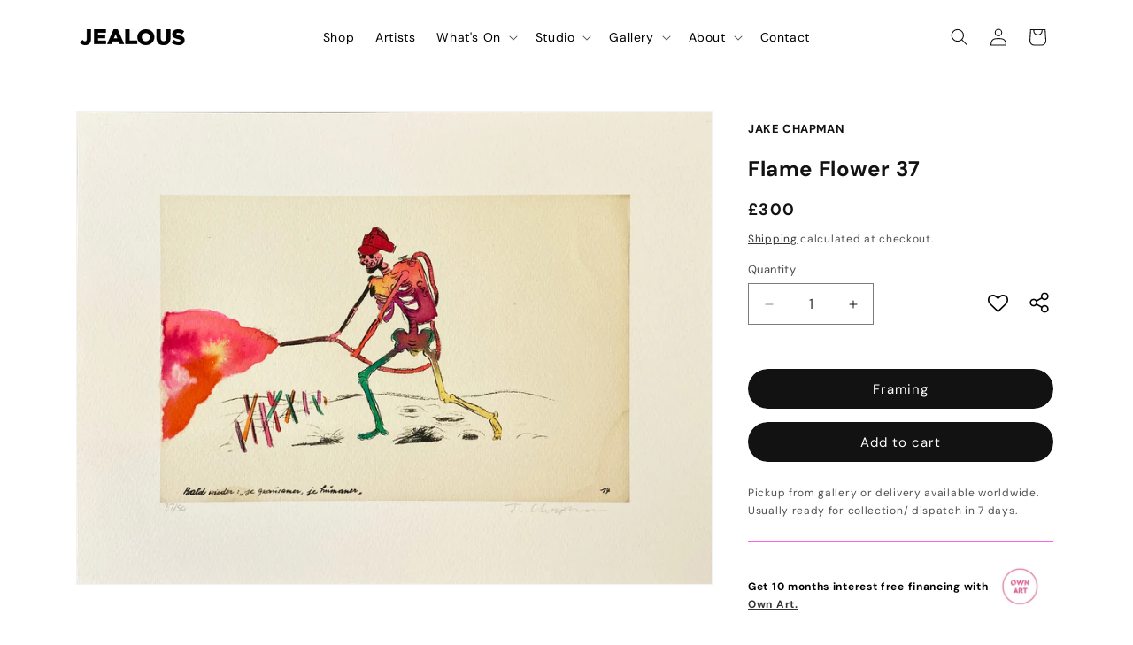

--- FILE ---
content_type: text/html; charset=utf-8
request_url: https://jealousgallery.com/products/flame-flower-37
body_size: 44336
content:
<!doctype html>
<html class="js" lang="en">
  <head>
    <meta charset="utf-8">
    <meta http-equiv="X-UA-Compatible" content="IE=edge">
    <meta name="viewport" content="width=device-width,initial-scale=1">
    <meta name="theme-color" content="">
    <link rel="canonical" href="https://jealousgallery.com/products/flame-flower-37"><link rel="icon" type="image/png" href="//jealousgallery.com/cdn/shop/files/Favicon.svg?crop=center&height=32&v=1731595915&width=32"><link rel="preconnect" href="https://fonts.shopifycdn.com" crossorigin><title>
      Flame Flower 37
 &ndash; Jealous Gallery</title>

    
      <meta name="description" content="Medium: Archival Inkjet with Handfinished Watercolour on Somerset Satin 330gsm Edges: Cut Year: 2023 Edition: 50 Note: This artwork is signed and editioned by the artist">
    

    





















<meta property="og:site_name" content="Jealous Gallery">
<meta property="og:url" content="https://jealousgallery.com/products/flame-flower-37">
<meta property="og:title" content="Flame Flower 37">
<meta property="og:type" content="product">
<meta property="og:description" content="Medium: Archival Inkjet with Handfinished Watercolour on Somerset Satin 330gsm Edges: Cut Year: 2023 Edition: 50 Note: This artwork is signed and editioned by the artist"><meta property="og:image" content="http://jealousgallery.com/cdn/shop/files/37_5c92ca2e-a78f-44ec-9c53-19fe20658153.jpg?v=1684599732">
  <meta property="og:image:secure_url" content="https://jealousgallery.com/cdn/shop/files/37_5c92ca2e-a78f-44ec-9c53-19fe20658153.jpg?v=1684599732">
  <meta property="og:image:width" content="2486">
  <meta property="og:image:height" content="1848"><meta property="og:price:amount" content="300.00">
  <meta property="og:price:currency" content="GBP"><meta name="twitter:card" content="summary_large_image">
<meta name="twitter:title" content="Flame Flower 37">
<meta name="twitter:description" content="Medium: Archival Inkjet with Handfinished Watercolour on Somerset Satin 330gsm Edges: Cut Year: 2023 Edition: 50 Note: This artwork is signed and editioned by the artist">


    <script src="//jealousgallery.com/cdn/shop/t/73/assets/constants.js?v=132983761750457495441743064585" defer="defer"></script>
    <script src="//jealousgallery.com/cdn/shop/t/73/assets/pubsub.js?v=158357773527763999511743064586" defer="defer"></script>
    <script src="//jealousgallery.com/cdn/shop/t/73/assets/global.js?v=152862011079830610291743064585" defer="defer"></script>
    <script src="//jealousgallery.com/cdn/shop/t/73/assets/details-disclosure.js?v=13653116266235556501743064586" defer="defer"></script>
    <script src="//jealousgallery.com/cdn/shop/t/73/assets/details-modal.js?v=25581673532751508451743064586" defer="defer"></script>
    <script src="//jealousgallery.com/cdn/shop/t/73/assets/search-form.js?v=133129549252120666541743064586" defer="defer"></script><script src="//jealousgallery.com/cdn/shop/t/73/assets/animations.js?v=88693664871331136111743064586" defer="defer"></script><script>window.performance && window.performance.mark && window.performance.mark('shopify.content_for_header.start');</script><meta name="google-site-verification" content="bT_wn6MooU94C-s6hEIq0TP70eC5dP8NwKmzpKWOXLM">
<meta name="facebook-domain-verification" content="o0tpyx66bsds9amguqud948jrqkmrm">
<meta id="shopify-digital-wallet" name="shopify-digital-wallet" content="/50320736418/digital_wallets/dialog">
<meta name="shopify-checkout-api-token" content="82149ed88a6ccadd8c12c90d6aae0afe">
<meta id="in-context-paypal-metadata" data-shop-id="50320736418" data-venmo-supported="false" data-environment="production" data-locale="en_US" data-paypal-v4="true" data-currency="GBP">
<link rel="alternate" type="application/json+oembed" href="https://jealousgallery.com/products/flame-flower-37.oembed">
<script async="async" src="/checkouts/internal/preloads.js?locale=en-GB"></script>
<link rel="preconnect" href="https://shop.app" crossorigin="anonymous">
<script async="async" src="https://shop.app/checkouts/internal/preloads.js?locale=en-GB&shop_id=50320736418" crossorigin="anonymous"></script>
<script id="apple-pay-shop-capabilities" type="application/json">{"shopId":50320736418,"countryCode":"GB","currencyCode":"GBP","merchantCapabilities":["supports3DS"],"merchantId":"gid:\/\/shopify\/Shop\/50320736418","merchantName":"Jealous Gallery","requiredBillingContactFields":["postalAddress","email","phone"],"requiredShippingContactFields":["postalAddress","email","phone"],"shippingType":"shipping","supportedNetworks":["visa","maestro","masterCard","amex","discover","elo"],"total":{"type":"pending","label":"Jealous Gallery","amount":"1.00"},"shopifyPaymentsEnabled":true,"supportsSubscriptions":true}</script>
<script id="shopify-features" type="application/json">{"accessToken":"82149ed88a6ccadd8c12c90d6aae0afe","betas":["rich-media-storefront-analytics"],"domain":"jealousgallery.com","predictiveSearch":true,"shopId":50320736418,"locale":"en"}</script>
<script>var Shopify = Shopify || {};
Shopify.shop = "jealous-gallery.myshopify.com";
Shopify.locale = "en";
Shopify.currency = {"active":"GBP","rate":"1.0"};
Shopify.country = "GB";
Shopify.theme = {"name":"Jealous 2.0 Live","id":140223873186,"schema_name":"Dawn","schema_version":"15.2.0","theme_store_id":null,"role":"main"};
Shopify.theme.handle = "null";
Shopify.theme.style = {"id":null,"handle":null};
Shopify.cdnHost = "jealousgallery.com/cdn";
Shopify.routes = Shopify.routes || {};
Shopify.routes.root = "/";</script>
<script type="module">!function(o){(o.Shopify=o.Shopify||{}).modules=!0}(window);</script>
<script>!function(o){function n(){var o=[];function n(){o.push(Array.prototype.slice.apply(arguments))}return n.q=o,n}var t=o.Shopify=o.Shopify||{};t.loadFeatures=n(),t.autoloadFeatures=n()}(window);</script>
<script>
  window.ShopifyPay = window.ShopifyPay || {};
  window.ShopifyPay.apiHost = "shop.app\/pay";
  window.ShopifyPay.redirectState = null;
</script>
<script id="shop-js-analytics" type="application/json">{"pageType":"product"}</script>
<script defer="defer" async type="module" src="//jealousgallery.com/cdn/shopifycloud/shop-js/modules/v2/client.init-shop-cart-sync_C5BV16lS.en.esm.js"></script>
<script defer="defer" async type="module" src="//jealousgallery.com/cdn/shopifycloud/shop-js/modules/v2/chunk.common_CygWptCX.esm.js"></script>
<script type="module">
  await import("//jealousgallery.com/cdn/shopifycloud/shop-js/modules/v2/client.init-shop-cart-sync_C5BV16lS.en.esm.js");
await import("//jealousgallery.com/cdn/shopifycloud/shop-js/modules/v2/chunk.common_CygWptCX.esm.js");

  window.Shopify.SignInWithShop?.initShopCartSync?.({"fedCMEnabled":true,"windoidEnabled":true});

</script>
<script>
  window.Shopify = window.Shopify || {};
  if (!window.Shopify.featureAssets) window.Shopify.featureAssets = {};
  window.Shopify.featureAssets['shop-js'] = {"shop-cart-sync":["modules/v2/client.shop-cart-sync_ZFArdW7E.en.esm.js","modules/v2/chunk.common_CygWptCX.esm.js"],"init-fed-cm":["modules/v2/client.init-fed-cm_CmiC4vf6.en.esm.js","modules/v2/chunk.common_CygWptCX.esm.js"],"shop-button":["modules/v2/client.shop-button_tlx5R9nI.en.esm.js","modules/v2/chunk.common_CygWptCX.esm.js"],"shop-cash-offers":["modules/v2/client.shop-cash-offers_DOA2yAJr.en.esm.js","modules/v2/chunk.common_CygWptCX.esm.js","modules/v2/chunk.modal_D71HUcav.esm.js"],"init-windoid":["modules/v2/client.init-windoid_sURxWdc1.en.esm.js","modules/v2/chunk.common_CygWptCX.esm.js"],"shop-toast-manager":["modules/v2/client.shop-toast-manager_ClPi3nE9.en.esm.js","modules/v2/chunk.common_CygWptCX.esm.js"],"init-shop-email-lookup-coordinator":["modules/v2/client.init-shop-email-lookup-coordinator_B8hsDcYM.en.esm.js","modules/v2/chunk.common_CygWptCX.esm.js"],"init-shop-cart-sync":["modules/v2/client.init-shop-cart-sync_C5BV16lS.en.esm.js","modules/v2/chunk.common_CygWptCX.esm.js"],"avatar":["modules/v2/client.avatar_BTnouDA3.en.esm.js"],"pay-button":["modules/v2/client.pay-button_FdsNuTd3.en.esm.js","modules/v2/chunk.common_CygWptCX.esm.js"],"init-customer-accounts":["modules/v2/client.init-customer-accounts_DxDtT_ad.en.esm.js","modules/v2/client.shop-login-button_C5VAVYt1.en.esm.js","modules/v2/chunk.common_CygWptCX.esm.js","modules/v2/chunk.modal_D71HUcav.esm.js"],"init-shop-for-new-customer-accounts":["modules/v2/client.init-shop-for-new-customer-accounts_ChsxoAhi.en.esm.js","modules/v2/client.shop-login-button_C5VAVYt1.en.esm.js","modules/v2/chunk.common_CygWptCX.esm.js","modules/v2/chunk.modal_D71HUcav.esm.js"],"shop-login-button":["modules/v2/client.shop-login-button_C5VAVYt1.en.esm.js","modules/v2/chunk.common_CygWptCX.esm.js","modules/v2/chunk.modal_D71HUcav.esm.js"],"init-customer-accounts-sign-up":["modules/v2/client.init-customer-accounts-sign-up_CPSyQ0Tj.en.esm.js","modules/v2/client.shop-login-button_C5VAVYt1.en.esm.js","modules/v2/chunk.common_CygWptCX.esm.js","modules/v2/chunk.modal_D71HUcav.esm.js"],"shop-follow-button":["modules/v2/client.shop-follow-button_Cva4Ekp9.en.esm.js","modules/v2/chunk.common_CygWptCX.esm.js","modules/v2/chunk.modal_D71HUcav.esm.js"],"checkout-modal":["modules/v2/client.checkout-modal_BPM8l0SH.en.esm.js","modules/v2/chunk.common_CygWptCX.esm.js","modules/v2/chunk.modal_D71HUcav.esm.js"],"lead-capture":["modules/v2/client.lead-capture_Bi8yE_yS.en.esm.js","modules/v2/chunk.common_CygWptCX.esm.js","modules/v2/chunk.modal_D71HUcav.esm.js"],"shop-login":["modules/v2/client.shop-login_D6lNrXab.en.esm.js","modules/v2/chunk.common_CygWptCX.esm.js","modules/v2/chunk.modal_D71HUcav.esm.js"],"payment-terms":["modules/v2/client.payment-terms_CZxnsJam.en.esm.js","modules/v2/chunk.common_CygWptCX.esm.js","modules/v2/chunk.modal_D71HUcav.esm.js"]};
</script>
<script>(function() {
  var isLoaded = false;
  function asyncLoad() {
    if (isLoaded) return;
    isLoaded = true;
    var urls = ["https:\/\/assets.smartwishlist.webmarked.net\/static\/v6\/smartwishlist.js?shop=jealous-gallery.myshopify.com"];
    for (var i = 0; i < urls.length; i++) {
      var s = document.createElement('script');
      s.type = 'text/javascript';
      s.async = true;
      s.src = urls[i];
      var x = document.getElementsByTagName('script')[0];
      x.parentNode.insertBefore(s, x);
    }
  };
  if(window.attachEvent) {
    window.attachEvent('onload', asyncLoad);
  } else {
    window.addEventListener('load', asyncLoad, false);
  }
})();</script>
<script id="__st">var __st={"a":50320736418,"offset":0,"reqid":"fa7d3630-5221-47c0-bcbf-ea46bd809cc7-1768826248","pageurl":"jealousgallery.com\/products\/flame-flower-37","u":"10f54018d824","p":"product","rtyp":"product","rid":7926849667234};</script>
<script>window.ShopifyPaypalV4VisibilityTracking = true;</script>
<script id="form-persister">!function(){'use strict';const t='contact',e='new_comment',n=[[t,t],['blogs',e],['comments',e],[t,'customer']],o='password',r='form_key',c=['recaptcha-v3-token','g-recaptcha-response','h-captcha-response',o],s=()=>{try{return window.sessionStorage}catch{return}},i='__shopify_v',u=t=>t.elements[r],a=function(){const t=[...n].map((([t,e])=>`form[action*='/${t}']:not([data-nocaptcha='true']) input[name='form_type'][value='${e}']`)).join(',');var e;return e=t,()=>e?[...document.querySelectorAll(e)].map((t=>t.form)):[]}();function m(t){const e=u(t);a().includes(t)&&(!e||!e.value)&&function(t){try{if(!s())return;!function(t){const e=s();if(!e)return;const n=u(t);if(!n)return;const o=n.value;o&&e.removeItem(o)}(t);const e=Array.from(Array(32),(()=>Math.random().toString(36)[2])).join('');!function(t,e){u(t)||t.append(Object.assign(document.createElement('input'),{type:'hidden',name:r})),t.elements[r].value=e}(t,e),function(t,e){const n=s();if(!n)return;const r=[...t.querySelectorAll(`input[type='${o}']`)].map((({name:t})=>t)),u=[...c,...r],a={};for(const[o,c]of new FormData(t).entries())u.includes(o)||(a[o]=c);n.setItem(e,JSON.stringify({[i]:1,action:t.action,data:a}))}(t,e)}catch(e){console.error('failed to persist form',e)}}(t)}const f=t=>{if('true'===t.dataset.persistBound)return;const e=function(t,e){const n=function(t){return'function'==typeof t.submit?t.submit:HTMLFormElement.prototype.submit}(t).bind(t);return function(){let t;return()=>{t||(t=!0,(()=>{try{e(),n()}catch(t){(t=>{console.error('form submit failed',t)})(t)}})(),setTimeout((()=>t=!1),250))}}()}(t,(()=>{m(t)}));!function(t,e){if('function'==typeof t.submit&&'function'==typeof e)try{t.submit=e}catch{}}(t,e),t.addEventListener('submit',(t=>{t.preventDefault(),e()})),t.dataset.persistBound='true'};!function(){function t(t){const e=(t=>{const e=t.target;return e instanceof HTMLFormElement?e:e&&e.form})(t);e&&m(e)}document.addEventListener('submit',t),document.addEventListener('DOMContentLoaded',(()=>{const e=a();for(const t of e)f(t);var n;n=document.body,new window.MutationObserver((t=>{for(const e of t)if('childList'===e.type&&e.addedNodes.length)for(const t of e.addedNodes)1===t.nodeType&&'FORM'===t.tagName&&a().includes(t)&&f(t)})).observe(n,{childList:!0,subtree:!0,attributes:!1}),document.removeEventListener('submit',t)}))}()}();</script>
<script integrity="sha256-4kQ18oKyAcykRKYeNunJcIwy7WH5gtpwJnB7kiuLZ1E=" data-source-attribution="shopify.loadfeatures" defer="defer" src="//jealousgallery.com/cdn/shopifycloud/storefront/assets/storefront/load_feature-a0a9edcb.js" crossorigin="anonymous"></script>
<script crossorigin="anonymous" defer="defer" src="//jealousgallery.com/cdn/shopifycloud/storefront/assets/shopify_pay/storefront-65b4c6d7.js?v=20250812"></script>
<script data-source-attribution="shopify.dynamic_checkout.dynamic.init">var Shopify=Shopify||{};Shopify.PaymentButton=Shopify.PaymentButton||{isStorefrontPortableWallets:!0,init:function(){window.Shopify.PaymentButton.init=function(){};var t=document.createElement("script");t.src="https://jealousgallery.com/cdn/shopifycloud/portable-wallets/latest/portable-wallets.en.js",t.type="module",document.head.appendChild(t)}};
</script>
<script data-source-attribution="shopify.dynamic_checkout.buyer_consent">
  function portableWalletsHideBuyerConsent(e){var t=document.getElementById("shopify-buyer-consent"),n=document.getElementById("shopify-subscription-policy-button");t&&n&&(t.classList.add("hidden"),t.setAttribute("aria-hidden","true"),n.removeEventListener("click",e))}function portableWalletsShowBuyerConsent(e){var t=document.getElementById("shopify-buyer-consent"),n=document.getElementById("shopify-subscription-policy-button");t&&n&&(t.classList.remove("hidden"),t.removeAttribute("aria-hidden"),n.addEventListener("click",e))}window.Shopify?.PaymentButton&&(window.Shopify.PaymentButton.hideBuyerConsent=portableWalletsHideBuyerConsent,window.Shopify.PaymentButton.showBuyerConsent=portableWalletsShowBuyerConsent);
</script>
<script data-source-attribution="shopify.dynamic_checkout.cart.bootstrap">document.addEventListener("DOMContentLoaded",(function(){function t(){return document.querySelector("shopify-accelerated-checkout-cart, shopify-accelerated-checkout")}if(t())Shopify.PaymentButton.init();else{new MutationObserver((function(e,n){t()&&(Shopify.PaymentButton.init(),n.disconnect())})).observe(document.body,{childList:!0,subtree:!0})}}));
</script>
<link id="shopify-accelerated-checkout-styles" rel="stylesheet" media="screen" href="https://jealousgallery.com/cdn/shopifycloud/portable-wallets/latest/accelerated-checkout-backwards-compat.css" crossorigin="anonymous">
<style id="shopify-accelerated-checkout-cart">
        #shopify-buyer-consent {
  margin-top: 1em;
  display: inline-block;
  width: 100%;
}

#shopify-buyer-consent.hidden {
  display: none;
}

#shopify-subscription-policy-button {
  background: none;
  border: none;
  padding: 0;
  text-decoration: underline;
  font-size: inherit;
  cursor: pointer;
}

#shopify-subscription-policy-button::before {
  box-shadow: none;
}

      </style>
<script id="sections-script" data-sections="header" defer="defer" src="//jealousgallery.com/cdn/shop/t/73/compiled_assets/scripts.js?v=59555"></script>
<script>window.performance && window.performance.mark && window.performance.mark('shopify.content_for_header.end');</script>


    <style data-shopify>
      @font-face {
  font-family: "DM Sans";
  font-weight: 400;
  font-style: normal;
  font-display: swap;
  src: url("//jealousgallery.com/cdn/fonts/dm_sans/dmsans_n4.ec80bd4dd7e1a334c969c265873491ae56018d72.woff2") format("woff2"),
       url("//jealousgallery.com/cdn/fonts/dm_sans/dmsans_n4.87bdd914d8a61247b911147ae68e754d695c58a6.woff") format("woff");
}

      @font-face {
  font-family: "DM Sans";
  font-weight: 700;
  font-style: normal;
  font-display: swap;
  src: url("//jealousgallery.com/cdn/fonts/dm_sans/dmsans_n7.97e21d81502002291ea1de8aefb79170c6946ce5.woff2") format("woff2"),
       url("//jealousgallery.com/cdn/fonts/dm_sans/dmsans_n7.af5c214f5116410ca1d53a2090665620e78e2e1b.woff") format("woff");
}

      @font-face {
  font-family: "DM Sans";
  font-weight: 400;
  font-style: italic;
  font-display: swap;
  src: url("//jealousgallery.com/cdn/fonts/dm_sans/dmsans_i4.b8fe05e69ee95d5a53155c346957d8cbf5081c1a.woff2") format("woff2"),
       url("//jealousgallery.com/cdn/fonts/dm_sans/dmsans_i4.403fe28ee2ea63e142575c0aa47684d65f8c23a0.woff") format("woff");
}

      @font-face {
  font-family: "DM Sans";
  font-weight: 700;
  font-style: italic;
  font-display: swap;
  src: url("//jealousgallery.com/cdn/fonts/dm_sans/dmsans_i7.52b57f7d7342eb7255084623d98ab83fd96e7f9b.woff2") format("woff2"),
       url("//jealousgallery.com/cdn/fonts/dm_sans/dmsans_i7.d5e14ef18a1d4a8ce78a4187580b4eb1759c2eda.woff") format("woff");
}

      @font-face {
  font-family: "DM Sans";
  font-weight: 400;
  font-style: normal;
  font-display: swap;
  src: url("//jealousgallery.com/cdn/fonts/dm_sans/dmsans_n4.ec80bd4dd7e1a334c969c265873491ae56018d72.woff2") format("woff2"),
       url("//jealousgallery.com/cdn/fonts/dm_sans/dmsans_n4.87bdd914d8a61247b911147ae68e754d695c58a6.woff") format("woff");
}


      
        :root,
        .color-scheme-1 {
          --color-background: 255,255,255;
        
          --gradient-background: #ffffff;
        

        

        --color-foreground: 18,18,18;
        --color-background-contrast: 191,191,191;
        --color-shadow: 18,18,18;
        --color-button: 18,18,18;
        --color-button-text: 255,255,255;
        --color-secondary-button: 255,255,255;
        --color-secondary-button-text: 18,18,18;
        --color-link: 18,18,18;
        --color-badge-foreground: 18,18,18;
        --color-badge-background: 255,255,255;
        --color-badge-border: 18,18,18;
        --payment-terms-background-color: rgb(255 255 255);
      }
      
        
        .color-scheme-2 {
          --color-background: 243,243,243;
        
          --gradient-background: #f3f3f3;
        

        

        --color-foreground: 18,18,18;
        --color-background-contrast: 179,179,179;
        --color-shadow: 18,18,18;
        --color-button: 18,18,18;
        --color-button-text: 243,243,243;
        --color-secondary-button: 243,243,243;
        --color-secondary-button-text: 18,18,18;
        --color-link: 18,18,18;
        --color-badge-foreground: 18,18,18;
        --color-badge-background: 243,243,243;
        --color-badge-border: 18,18,18;
        --payment-terms-background-color: rgb(243 243 243);
      }
      
        
        .color-scheme-3 {
          --color-background: 255,255,255;
        
          --gradient-background: #ffffff;
        

        

        --color-foreground: 18,18,18;
        --color-background-contrast: 191,191,191;
        --color-shadow: 18,18,18;
        --color-button: 255,99,231;
        --color-button-text: 255,255,255;
        --color-secondary-button: 255,255,255;
        --color-secondary-button-text: 255,99,231;
        --color-link: 255,99,231;
        --color-badge-foreground: 18,18,18;
        --color-badge-background: 255,255,255;
        --color-badge-border: 18,18,18;
        --payment-terms-background-color: rgb(255 255 255);
      }
      
        
        .color-scheme-4 {
          --color-background: 18,18,18;
        
          --gradient-background: #121212;
        

        

        --color-foreground: 255,255,255;
        --color-background-contrast: 146,146,146;
        --color-shadow: 18,18,18;
        --color-button: 255,255,255;
        --color-button-text: 18,18,18;
        --color-secondary-button: 18,18,18;
        --color-secondary-button-text: 255,255,255;
        --color-link: 255,255,255;
        --color-badge-foreground: 255,255,255;
        --color-badge-background: 18,18,18;
        --color-badge-border: 255,255,255;
        --payment-terms-background-color: rgb(18 18 18);
      }
      
        
        .color-scheme-5 {
          --color-background: 255,99,231;
        
          --gradient-background: #ff63e7;
        

        

        --color-foreground: 255,255,255;
        --color-background-contrast: 227,0,192;
        --color-shadow: 18,18,18;
        --color-button: 255,255,255;
        --color-button-text: 255,99,231;
        --color-secondary-button: 255,99,231;
        --color-secondary-button-text: 255,255,255;
        --color-link: 255,255,255;
        --color-badge-foreground: 255,255,255;
        --color-badge-background: 255,99,231;
        --color-badge-border: 255,255,255;
        --payment-terms-background-color: rgb(255 99 231);
      }
      

      body, .color-scheme-1, .color-scheme-2, .color-scheme-3, .color-scheme-4, .color-scheme-5 {
        color: rgba(var(--color-foreground), 0.75);
        background-color: rgb(var(--color-background));
      }

      :root {
        --font-body-family: "DM Sans", sans-serif;
        --font-body-style: normal;
        --font-body-weight: 400;
        --font-body-weight-bold: 700;

        --font-heading-family: "DM Sans", sans-serif;
        --font-heading-style: normal;
        --font-heading-weight: 400;

        --font-body-scale: 1.0;
        --font-heading-scale: 1.0;

        --media-padding: px;
        --media-border-opacity: 0.05;
        --media-border-width: 1px;
        --media-radius: 0px;
        --media-shadow-opacity: 0.0;
        --media-shadow-horizontal-offset: 0px;
        --media-shadow-vertical-offset: 4px;
        --media-shadow-blur-radius: 5px;
        --media-shadow-visible: 0;

        --page-width: 120rem;
        --page-width-margin: 0rem;

        --product-card-image-padding: 0.0rem;
        --product-card-corner-radius: 0.0rem;
        --product-card-text-alignment: left;
        --product-card-border-width: 0.0rem;
        --product-card-border-opacity: 0.1;
        --product-card-shadow-opacity: 0.0;
        --product-card-shadow-visible: 0;
        --product-card-shadow-horizontal-offset: 0.0rem;
        --product-card-shadow-vertical-offset: 0.4rem;
        --product-card-shadow-blur-radius: 0.5rem;

        --collection-card-image-padding: 0.0rem;
        --collection-card-corner-radius: 0.0rem;
        --collection-card-text-alignment: left;
        --collection-card-border-width: 0.0rem;
        --collection-card-border-opacity: 0.1;
        --collection-card-shadow-opacity: 0.0;
        --collection-card-shadow-visible: 0;
        --collection-card-shadow-horizontal-offset: 0.0rem;
        --collection-card-shadow-vertical-offset: 0.4rem;
        --collection-card-shadow-blur-radius: 0.5rem;

        --blog-card-image-padding: 0.0rem;
        --blog-card-corner-radius: 0.0rem;
        --blog-card-text-alignment: left;
        --blog-card-border-width: 0.0rem;
        --blog-card-border-opacity: 0.1;
        --blog-card-shadow-opacity: 0.0;
        --blog-card-shadow-visible: 0;
        --blog-card-shadow-horizontal-offset: 0.0rem;
        --blog-card-shadow-vertical-offset: 0.4rem;
        --blog-card-shadow-blur-radius: 0.5rem;

        --badge-corner-radius: 4.0rem;

        --popup-border-width: 1px;
        --popup-border-opacity: 0.1;
        --popup-corner-radius: 0px;
        --popup-shadow-opacity: 0.05;
        --popup-shadow-horizontal-offset: 0px;
        --popup-shadow-vertical-offset: 4px;
        --popup-shadow-blur-radius: 5px;

        --drawer-border-width: 1px;
        --drawer-border-opacity: 0.1;
        --drawer-shadow-opacity: 0.0;
        --drawer-shadow-horizontal-offset: 0px;
        --drawer-shadow-vertical-offset: 4px;
        --drawer-shadow-blur-radius: 5px;

        --spacing-sections-desktop: 0px;
        --spacing-sections-mobile: 0px;

        --grid-desktop-vertical-spacing: 8px;
        --grid-desktop-horizontal-spacing: 8px;
        --grid-mobile-vertical-spacing: 4px;
        --grid-mobile-horizontal-spacing: 4px;

        --text-boxes-border-opacity: 0.1;
        --text-boxes-border-width: 0px;
        --text-boxes-radius: 0px;
        --text-boxes-shadow-opacity: 0.0;
        --text-boxes-shadow-visible: 0;
        --text-boxes-shadow-horizontal-offset: 0px;
        --text-boxes-shadow-vertical-offset: 4px;
        --text-boxes-shadow-blur-radius: 5px;

        --buttons-radius: 40px;
        --buttons-radius-outset: 40px;
        --buttons-border-width: 0px;
        --buttons-border-opacity: 0.0;
        --buttons-shadow-opacity: 0.0;
        --buttons-shadow-visible: 0;
        --buttons-shadow-horizontal-offset: 0px;
        --buttons-shadow-vertical-offset: 0px;
        --buttons-shadow-blur-radius: 0px;
        --buttons-border-offset: 0.3px;

        --inputs-radius: 0px;
        --inputs-border-width: 1px;
        --inputs-border-opacity: 0.55;
        --inputs-shadow-opacity: 0.0;
        --inputs-shadow-horizontal-offset: 0px;
        --inputs-margin-offset: 0px;
        --inputs-shadow-vertical-offset: 4px;
        --inputs-shadow-blur-radius: 5px;
        --inputs-radius-outset: 0px;

        --variant-pills-radius: 40px;
        --variant-pills-border-width: 1px;
        --variant-pills-border-opacity: 0.55;
        --variant-pills-shadow-opacity: 0.0;
        --variant-pills-shadow-horizontal-offset: 0px;
        --variant-pills-shadow-vertical-offset: 4px;
        --variant-pills-shadow-blur-radius: 5px;
      }

      *,
      *::before,
      *::after {
        box-sizing: inherit;
      }

      html {
        box-sizing: border-box;
        font-size: calc(var(--font-body-scale) * 62.5%);
        height: 100%;
      }

      body {
        display: grid;
        grid-template-rows: auto auto 1fr auto;
        grid-template-columns: 100%;
        min-height: 100%;
        margin: 0;
        font-size: 1.5rem;
        letter-spacing: 0.06rem;
        line-height: calc(1 + 0.8 / var(--font-body-scale));
        font-family: var(--font-body-family);
        font-style: var(--font-body-style);
        font-weight: var(--font-body-weight);
      }

      @media screen and (min-width: 750px) {
        body {
          font-size: 1.6rem;
        }
      }
    </style>

    <link href="//jealousgallery.com/cdn/shop/t/73/assets/base.css?v=44630190408493927641751904309" rel="stylesheet" type="text/css" media="all" />
    <link rel="stylesheet" href="//jealousgallery.com/cdn/shop/t/73/assets/component-cart-items.css?v=123238115697927560811743064586" media="print" onload="this.media='all'">
      <link rel="preload" as="font" href="//jealousgallery.com/cdn/fonts/dm_sans/dmsans_n4.ec80bd4dd7e1a334c969c265873491ae56018d72.woff2" type="font/woff2" crossorigin>
      

      <link rel="preload" as="font" href="//jealousgallery.com/cdn/fonts/dm_sans/dmsans_n4.ec80bd4dd7e1a334c969c265873491ae56018d72.woff2" type="font/woff2" crossorigin>
      
<link href="//jealousgallery.com/cdn/shop/t/73/assets/component-localization-form.css?v=170315343355214948141743064585" rel="stylesheet" type="text/css" media="all" />
      <script src="//jealousgallery.com/cdn/shop/t/73/assets/localization-form.js?v=144176611646395275351743064586" defer="defer"></script><link
        rel="stylesheet"
        href="//jealousgallery.com/cdn/shop/t/73/assets/component-predictive-search.css?v=118923337488134913561743064585"
        media="print"
        onload="this.media='all'"
      ><script>
      if (Shopify.designMode) {
        document.documentElement.classList.add('shopify-design-mode');
      }
    </script>
  <link href="https://monorail-edge.shopifysvc.com" rel="dns-prefetch">
<script>(function(){if ("sendBeacon" in navigator && "performance" in window) {try {var session_token_from_headers = performance.getEntriesByType('navigation')[0].serverTiming.find(x => x.name == '_s').description;} catch {var session_token_from_headers = undefined;}var session_cookie_matches = document.cookie.match(/_shopify_s=([^;]*)/);var session_token_from_cookie = session_cookie_matches && session_cookie_matches.length === 2 ? session_cookie_matches[1] : "";var session_token = session_token_from_headers || session_token_from_cookie || "";function handle_abandonment_event(e) {var entries = performance.getEntries().filter(function(entry) {return /monorail-edge.shopifysvc.com/.test(entry.name);});if (!window.abandonment_tracked && entries.length === 0) {window.abandonment_tracked = true;var currentMs = Date.now();var navigation_start = performance.timing.navigationStart;var payload = {shop_id: 50320736418,url: window.location.href,navigation_start,duration: currentMs - navigation_start,session_token,page_type: "product"};window.navigator.sendBeacon("https://monorail-edge.shopifysvc.com/v1/produce", JSON.stringify({schema_id: "online_store_buyer_site_abandonment/1.1",payload: payload,metadata: {event_created_at_ms: currentMs,event_sent_at_ms: currentMs}}));}}window.addEventListener('pagehide', handle_abandonment_event);}}());</script>
<script id="web-pixels-manager-setup">(function e(e,d,r,n,o){if(void 0===o&&(o={}),!Boolean(null===(a=null===(i=window.Shopify)||void 0===i?void 0:i.analytics)||void 0===a?void 0:a.replayQueue)){var i,a;window.Shopify=window.Shopify||{};var t=window.Shopify;t.analytics=t.analytics||{};var s=t.analytics;s.replayQueue=[],s.publish=function(e,d,r){return s.replayQueue.push([e,d,r]),!0};try{self.performance.mark("wpm:start")}catch(e){}var l=function(){var e={modern:/Edge?\/(1{2}[4-9]|1[2-9]\d|[2-9]\d{2}|\d{4,})\.\d+(\.\d+|)|Firefox\/(1{2}[4-9]|1[2-9]\d|[2-9]\d{2}|\d{4,})\.\d+(\.\d+|)|Chrom(ium|e)\/(9{2}|\d{3,})\.\d+(\.\d+|)|(Maci|X1{2}).+ Version\/(15\.\d+|(1[6-9]|[2-9]\d|\d{3,})\.\d+)([,.]\d+|)( \(\w+\)|)( Mobile\/\w+|) Safari\/|Chrome.+OPR\/(9{2}|\d{3,})\.\d+\.\d+|(CPU[ +]OS|iPhone[ +]OS|CPU[ +]iPhone|CPU IPhone OS|CPU iPad OS)[ +]+(15[._]\d+|(1[6-9]|[2-9]\d|\d{3,})[._]\d+)([._]\d+|)|Android:?[ /-](13[3-9]|1[4-9]\d|[2-9]\d{2}|\d{4,})(\.\d+|)(\.\d+|)|Android.+Firefox\/(13[5-9]|1[4-9]\d|[2-9]\d{2}|\d{4,})\.\d+(\.\d+|)|Android.+Chrom(ium|e)\/(13[3-9]|1[4-9]\d|[2-9]\d{2}|\d{4,})\.\d+(\.\d+|)|SamsungBrowser\/([2-9]\d|\d{3,})\.\d+/,legacy:/Edge?\/(1[6-9]|[2-9]\d|\d{3,})\.\d+(\.\d+|)|Firefox\/(5[4-9]|[6-9]\d|\d{3,})\.\d+(\.\d+|)|Chrom(ium|e)\/(5[1-9]|[6-9]\d|\d{3,})\.\d+(\.\d+|)([\d.]+$|.*Safari\/(?![\d.]+ Edge\/[\d.]+$))|(Maci|X1{2}).+ Version\/(10\.\d+|(1[1-9]|[2-9]\d|\d{3,})\.\d+)([,.]\d+|)( \(\w+\)|)( Mobile\/\w+|) Safari\/|Chrome.+OPR\/(3[89]|[4-9]\d|\d{3,})\.\d+\.\d+|(CPU[ +]OS|iPhone[ +]OS|CPU[ +]iPhone|CPU IPhone OS|CPU iPad OS)[ +]+(10[._]\d+|(1[1-9]|[2-9]\d|\d{3,})[._]\d+)([._]\d+|)|Android:?[ /-](13[3-9]|1[4-9]\d|[2-9]\d{2}|\d{4,})(\.\d+|)(\.\d+|)|Mobile Safari.+OPR\/([89]\d|\d{3,})\.\d+\.\d+|Android.+Firefox\/(13[5-9]|1[4-9]\d|[2-9]\d{2}|\d{4,})\.\d+(\.\d+|)|Android.+Chrom(ium|e)\/(13[3-9]|1[4-9]\d|[2-9]\d{2}|\d{4,})\.\d+(\.\d+|)|Android.+(UC? ?Browser|UCWEB|U3)[ /]?(15\.([5-9]|\d{2,})|(1[6-9]|[2-9]\d|\d{3,})\.\d+)\.\d+|SamsungBrowser\/(5\.\d+|([6-9]|\d{2,})\.\d+)|Android.+MQ{2}Browser\/(14(\.(9|\d{2,})|)|(1[5-9]|[2-9]\d|\d{3,})(\.\d+|))(\.\d+|)|K[Aa][Ii]OS\/(3\.\d+|([4-9]|\d{2,})\.\d+)(\.\d+|)/},d=e.modern,r=e.legacy,n=navigator.userAgent;return n.match(d)?"modern":n.match(r)?"legacy":"unknown"}(),u="modern"===l?"modern":"legacy",c=(null!=n?n:{modern:"",legacy:""})[u],f=function(e){return[e.baseUrl,"/wpm","/b",e.hashVersion,"modern"===e.buildTarget?"m":"l",".js"].join("")}({baseUrl:d,hashVersion:r,buildTarget:u}),m=function(e){var d=e.version,r=e.bundleTarget,n=e.surface,o=e.pageUrl,i=e.monorailEndpoint;return{emit:function(e){var a=e.status,t=e.errorMsg,s=(new Date).getTime(),l=JSON.stringify({metadata:{event_sent_at_ms:s},events:[{schema_id:"web_pixels_manager_load/3.1",payload:{version:d,bundle_target:r,page_url:o,status:a,surface:n,error_msg:t},metadata:{event_created_at_ms:s}}]});if(!i)return console&&console.warn&&console.warn("[Web Pixels Manager] No Monorail endpoint provided, skipping logging."),!1;try{return self.navigator.sendBeacon.bind(self.navigator)(i,l)}catch(e){}var u=new XMLHttpRequest;try{return u.open("POST",i,!0),u.setRequestHeader("Content-Type","text/plain"),u.send(l),!0}catch(e){return console&&console.warn&&console.warn("[Web Pixels Manager] Got an unhandled error while logging to Monorail."),!1}}}}({version:r,bundleTarget:l,surface:e.surface,pageUrl:self.location.href,monorailEndpoint:e.monorailEndpoint});try{o.browserTarget=l,function(e){var d=e.src,r=e.async,n=void 0===r||r,o=e.onload,i=e.onerror,a=e.sri,t=e.scriptDataAttributes,s=void 0===t?{}:t,l=document.createElement("script"),u=document.querySelector("head"),c=document.querySelector("body");if(l.async=n,l.src=d,a&&(l.integrity=a,l.crossOrigin="anonymous"),s)for(var f in s)if(Object.prototype.hasOwnProperty.call(s,f))try{l.dataset[f]=s[f]}catch(e){}if(o&&l.addEventListener("load",o),i&&l.addEventListener("error",i),u)u.appendChild(l);else{if(!c)throw new Error("Did not find a head or body element to append the script");c.appendChild(l)}}({src:f,async:!0,onload:function(){if(!function(){var e,d;return Boolean(null===(d=null===(e=window.Shopify)||void 0===e?void 0:e.analytics)||void 0===d?void 0:d.initialized)}()){var d=window.webPixelsManager.init(e)||void 0;if(d){var r=window.Shopify.analytics;r.replayQueue.forEach((function(e){var r=e[0],n=e[1],o=e[2];d.publishCustomEvent(r,n,o)})),r.replayQueue=[],r.publish=d.publishCustomEvent,r.visitor=d.visitor,r.initialized=!0}}},onerror:function(){return m.emit({status:"failed",errorMsg:"".concat(f," has failed to load")})},sri:function(e){var d=/^sha384-[A-Za-z0-9+/=]+$/;return"string"==typeof e&&d.test(e)}(c)?c:"",scriptDataAttributes:o}),m.emit({status:"loading"})}catch(e){m.emit({status:"failed",errorMsg:(null==e?void 0:e.message)||"Unknown error"})}}})({shopId: 50320736418,storefrontBaseUrl: "https://jealousgallery.com",extensionsBaseUrl: "https://extensions.shopifycdn.com/cdn/shopifycloud/web-pixels-manager",monorailEndpoint: "https://monorail-edge.shopifysvc.com/unstable/produce_batch",surface: "storefront-renderer",enabledBetaFlags: ["2dca8a86"],webPixelsConfigList: [{"id":"500072610","configuration":"{\"config\":\"{\\\"pixel_id\\\":\\\"G-1D1H0B7BNK\\\",\\\"target_country\\\":\\\"GB\\\",\\\"gtag_events\\\":[{\\\"type\\\":\\\"search\\\",\\\"action_label\\\":[\\\"G-1D1H0B7BNK\\\",\\\"AW-11297716657\\\/Z7vmCL2K3osZELHzlYsq\\\"]},{\\\"type\\\":\\\"begin_checkout\\\",\\\"action_label\\\":[\\\"G-1D1H0B7BNK\\\",\\\"AW-11297716657\\\/YWgOCMOK3osZELHzlYsq\\\"]},{\\\"type\\\":\\\"view_item\\\",\\\"action_label\\\":[\\\"G-1D1H0B7BNK\\\",\\\"AW-11297716657\\\/J4POCLqK3osZELHzlYsq\\\",\\\"MC-QZCYHCW0WX\\\"]},{\\\"type\\\":\\\"purchase\\\",\\\"action_label\\\":[\\\"G-1D1H0B7BNK\\\",\\\"AW-11297716657\\\/OfomCLSK3osZELHzlYsq\\\",\\\"MC-QZCYHCW0WX\\\"]},{\\\"type\\\":\\\"page_view\\\",\\\"action_label\\\":[\\\"G-1D1H0B7BNK\\\",\\\"AW-11297716657\\\/vvsBCLeK3osZELHzlYsq\\\",\\\"MC-QZCYHCW0WX\\\"]},{\\\"type\\\":\\\"add_payment_info\\\",\\\"action_label\\\":[\\\"G-1D1H0B7BNK\\\",\\\"AW-11297716657\\\/uAP2CMaK3osZELHzlYsq\\\"]},{\\\"type\\\":\\\"add_to_cart\\\",\\\"action_label\\\":[\\\"G-1D1H0B7BNK\\\",\\\"AW-11297716657\\\/wcDyCMCK3osZELHzlYsq\\\"]}],\\\"enable_monitoring_mode\\\":false}\"}","eventPayloadVersion":"v1","runtimeContext":"OPEN","scriptVersion":"b2a88bafab3e21179ed38636efcd8a93","type":"APP","apiClientId":1780363,"privacyPurposes":[],"dataSharingAdjustments":{"protectedCustomerApprovalScopes":["read_customer_address","read_customer_email","read_customer_name","read_customer_personal_data","read_customer_phone"]}},{"id":"156958882","configuration":"{\"pixel_id\":\"924777478848048\",\"pixel_type\":\"facebook_pixel\",\"metaapp_system_user_token\":\"-\"}","eventPayloadVersion":"v1","runtimeContext":"OPEN","scriptVersion":"ca16bc87fe92b6042fbaa3acc2fbdaa6","type":"APP","apiClientId":2329312,"privacyPurposes":["ANALYTICS","MARKETING","SALE_OF_DATA"],"dataSharingAdjustments":{"protectedCustomerApprovalScopes":["read_customer_address","read_customer_email","read_customer_name","read_customer_personal_data","read_customer_phone"]}},{"id":"shopify-app-pixel","configuration":"{}","eventPayloadVersion":"v1","runtimeContext":"STRICT","scriptVersion":"0450","apiClientId":"shopify-pixel","type":"APP","privacyPurposes":["ANALYTICS","MARKETING"]},{"id":"shopify-custom-pixel","eventPayloadVersion":"v1","runtimeContext":"LAX","scriptVersion":"0450","apiClientId":"shopify-pixel","type":"CUSTOM","privacyPurposes":["ANALYTICS","MARKETING"]}],isMerchantRequest: false,initData: {"shop":{"name":"Jealous Gallery","paymentSettings":{"currencyCode":"GBP"},"myshopifyDomain":"jealous-gallery.myshopify.com","countryCode":"GB","storefrontUrl":"https:\/\/jealousgallery.com"},"customer":null,"cart":null,"checkout":null,"productVariants":[{"price":{"amount":300.0,"currencyCode":"GBP"},"product":{"title":"Flame Flower 37","vendor":"Jealous Gallery","id":"7926849667234","untranslatedTitle":"Flame Flower 37","url":"\/products\/flame-flower-37","type":"Print"},"id":"43301115756706","image":{"src":"\/\/jealousgallery.com\/cdn\/shop\/files\/37_5c92ca2e-a78f-44ec-9c53-19fe20658153.jpg?v=1684599732"},"sku":"JKC126","title":"Default Title","untranslatedTitle":"Default Title"}],"purchasingCompany":null},},"https://jealousgallery.com/cdn","fcfee988w5aeb613cpc8e4bc33m6693e112",{"modern":"","legacy":""},{"shopId":"50320736418","storefrontBaseUrl":"https:\/\/jealousgallery.com","extensionBaseUrl":"https:\/\/extensions.shopifycdn.com\/cdn\/shopifycloud\/web-pixels-manager","surface":"storefront-renderer","enabledBetaFlags":"[\"2dca8a86\"]","isMerchantRequest":"false","hashVersion":"fcfee988w5aeb613cpc8e4bc33m6693e112","publish":"custom","events":"[[\"page_viewed\",{}],[\"product_viewed\",{\"productVariant\":{\"price\":{\"amount\":300.0,\"currencyCode\":\"GBP\"},\"product\":{\"title\":\"Flame Flower 37\",\"vendor\":\"Jealous Gallery\",\"id\":\"7926849667234\",\"untranslatedTitle\":\"Flame Flower 37\",\"url\":\"\/products\/flame-flower-37\",\"type\":\"Print\"},\"id\":\"43301115756706\",\"image\":{\"src\":\"\/\/jealousgallery.com\/cdn\/shop\/files\/37_5c92ca2e-a78f-44ec-9c53-19fe20658153.jpg?v=1684599732\"},\"sku\":\"JKC126\",\"title\":\"Default Title\",\"untranslatedTitle\":\"Default Title\"}}]]"});</script><script>
  window.ShopifyAnalytics = window.ShopifyAnalytics || {};
  window.ShopifyAnalytics.meta = window.ShopifyAnalytics.meta || {};
  window.ShopifyAnalytics.meta.currency = 'GBP';
  var meta = {"product":{"id":7926849667234,"gid":"gid:\/\/shopify\/Product\/7926849667234","vendor":"Jealous Gallery","type":"Print","handle":"flame-flower-37","variants":[{"id":43301115756706,"price":30000,"name":"Flame Flower 37","public_title":null,"sku":"JKC126"}],"remote":false},"page":{"pageType":"product","resourceType":"product","resourceId":7926849667234,"requestId":"fa7d3630-5221-47c0-bcbf-ea46bd809cc7-1768826248"}};
  for (var attr in meta) {
    window.ShopifyAnalytics.meta[attr] = meta[attr];
  }
</script>
<script class="analytics">
  (function () {
    var customDocumentWrite = function(content) {
      var jquery = null;

      if (window.jQuery) {
        jquery = window.jQuery;
      } else if (window.Checkout && window.Checkout.$) {
        jquery = window.Checkout.$;
      }

      if (jquery) {
        jquery('body').append(content);
      }
    };

    var hasLoggedConversion = function(token) {
      if (token) {
        return document.cookie.indexOf('loggedConversion=' + token) !== -1;
      }
      return false;
    }

    var setCookieIfConversion = function(token) {
      if (token) {
        var twoMonthsFromNow = new Date(Date.now());
        twoMonthsFromNow.setMonth(twoMonthsFromNow.getMonth() + 2);

        document.cookie = 'loggedConversion=' + token + '; expires=' + twoMonthsFromNow;
      }
    }

    var trekkie = window.ShopifyAnalytics.lib = window.trekkie = window.trekkie || [];
    if (trekkie.integrations) {
      return;
    }
    trekkie.methods = [
      'identify',
      'page',
      'ready',
      'track',
      'trackForm',
      'trackLink'
    ];
    trekkie.factory = function(method) {
      return function() {
        var args = Array.prototype.slice.call(arguments);
        args.unshift(method);
        trekkie.push(args);
        return trekkie;
      };
    };
    for (var i = 0; i < trekkie.methods.length; i++) {
      var key = trekkie.methods[i];
      trekkie[key] = trekkie.factory(key);
    }
    trekkie.load = function(config) {
      trekkie.config = config || {};
      trekkie.config.initialDocumentCookie = document.cookie;
      var first = document.getElementsByTagName('script')[0];
      var script = document.createElement('script');
      script.type = 'text/javascript';
      script.onerror = function(e) {
        var scriptFallback = document.createElement('script');
        scriptFallback.type = 'text/javascript';
        scriptFallback.onerror = function(error) {
                var Monorail = {
      produce: function produce(monorailDomain, schemaId, payload) {
        var currentMs = new Date().getTime();
        var event = {
          schema_id: schemaId,
          payload: payload,
          metadata: {
            event_created_at_ms: currentMs,
            event_sent_at_ms: currentMs
          }
        };
        return Monorail.sendRequest("https://" + monorailDomain + "/v1/produce", JSON.stringify(event));
      },
      sendRequest: function sendRequest(endpointUrl, payload) {
        // Try the sendBeacon API
        if (window && window.navigator && typeof window.navigator.sendBeacon === 'function' && typeof window.Blob === 'function' && !Monorail.isIos12()) {
          var blobData = new window.Blob([payload], {
            type: 'text/plain'
          });

          if (window.navigator.sendBeacon(endpointUrl, blobData)) {
            return true;
          } // sendBeacon was not successful

        } // XHR beacon

        var xhr = new XMLHttpRequest();

        try {
          xhr.open('POST', endpointUrl);
          xhr.setRequestHeader('Content-Type', 'text/plain');
          xhr.send(payload);
        } catch (e) {
          console.log(e);
        }

        return false;
      },
      isIos12: function isIos12() {
        return window.navigator.userAgent.lastIndexOf('iPhone; CPU iPhone OS 12_') !== -1 || window.navigator.userAgent.lastIndexOf('iPad; CPU OS 12_') !== -1;
      }
    };
    Monorail.produce('monorail-edge.shopifysvc.com',
      'trekkie_storefront_load_errors/1.1',
      {shop_id: 50320736418,
      theme_id: 140223873186,
      app_name: "storefront",
      context_url: window.location.href,
      source_url: "//jealousgallery.com/cdn/s/trekkie.storefront.cd680fe47e6c39ca5d5df5f0a32d569bc48c0f27.min.js"});

        };
        scriptFallback.async = true;
        scriptFallback.src = '//jealousgallery.com/cdn/s/trekkie.storefront.cd680fe47e6c39ca5d5df5f0a32d569bc48c0f27.min.js';
        first.parentNode.insertBefore(scriptFallback, first);
      };
      script.async = true;
      script.src = '//jealousgallery.com/cdn/s/trekkie.storefront.cd680fe47e6c39ca5d5df5f0a32d569bc48c0f27.min.js';
      first.parentNode.insertBefore(script, first);
    };
    trekkie.load(
      {"Trekkie":{"appName":"storefront","development":false,"defaultAttributes":{"shopId":50320736418,"isMerchantRequest":null,"themeId":140223873186,"themeCityHash":"18016104887848374387","contentLanguage":"en","currency":"GBP","eventMetadataId":"f21b6593-390f-4962-8810-a8e79533bf98"},"isServerSideCookieWritingEnabled":true,"monorailRegion":"shop_domain","enabledBetaFlags":["65f19447"]},"Session Attribution":{},"S2S":{"facebookCapiEnabled":true,"source":"trekkie-storefront-renderer","apiClientId":580111}}
    );

    var loaded = false;
    trekkie.ready(function() {
      if (loaded) return;
      loaded = true;

      window.ShopifyAnalytics.lib = window.trekkie;

      var originalDocumentWrite = document.write;
      document.write = customDocumentWrite;
      try { window.ShopifyAnalytics.merchantGoogleAnalytics.call(this); } catch(error) {};
      document.write = originalDocumentWrite;

      window.ShopifyAnalytics.lib.page(null,{"pageType":"product","resourceType":"product","resourceId":7926849667234,"requestId":"fa7d3630-5221-47c0-bcbf-ea46bd809cc7-1768826248","shopifyEmitted":true});

      var match = window.location.pathname.match(/checkouts\/(.+)\/(thank_you|post_purchase)/)
      var token = match? match[1]: undefined;
      if (!hasLoggedConversion(token)) {
        setCookieIfConversion(token);
        window.ShopifyAnalytics.lib.track("Viewed Product",{"currency":"GBP","variantId":43301115756706,"productId":7926849667234,"productGid":"gid:\/\/shopify\/Product\/7926849667234","name":"Flame Flower 37","price":"300.00","sku":"JKC126","brand":"Jealous Gallery","variant":null,"category":"Print","nonInteraction":true,"remote":false},undefined,undefined,{"shopifyEmitted":true});
      window.ShopifyAnalytics.lib.track("monorail:\/\/trekkie_storefront_viewed_product\/1.1",{"currency":"GBP","variantId":43301115756706,"productId":7926849667234,"productGid":"gid:\/\/shopify\/Product\/7926849667234","name":"Flame Flower 37","price":"300.00","sku":"JKC126","brand":"Jealous Gallery","variant":null,"category":"Print","nonInteraction":true,"remote":false,"referer":"https:\/\/jealousgallery.com\/products\/flame-flower-37"});
      }
    });


        var eventsListenerScript = document.createElement('script');
        eventsListenerScript.async = true;
        eventsListenerScript.src = "//jealousgallery.com/cdn/shopifycloud/storefront/assets/shop_events_listener-3da45d37.js";
        document.getElementsByTagName('head')[0].appendChild(eventsListenerScript);

})();</script>
  <script>
  if (!window.ga || (window.ga && typeof window.ga !== 'function')) {
    window.ga = function ga() {
      (window.ga.q = window.ga.q || []).push(arguments);
      if (window.Shopify && window.Shopify.analytics && typeof window.Shopify.analytics.publish === 'function') {
        window.Shopify.analytics.publish("ga_stub_called", {}, {sendTo: "google_osp_migration"});
      }
      console.error("Shopify's Google Analytics stub called with:", Array.from(arguments), "\nSee https://help.shopify.com/manual/promoting-marketing/pixels/pixel-migration#google for more information.");
    };
    if (window.Shopify && window.Shopify.analytics && typeof window.Shopify.analytics.publish === 'function') {
      window.Shopify.analytics.publish("ga_stub_initialized", {}, {sendTo: "google_osp_migration"});
    }
  }
</script>
<script
  defer
  src="https://jealousgallery.com/cdn/shopifycloud/perf-kit/shopify-perf-kit-3.0.4.min.js"
  data-application="storefront-renderer"
  data-shop-id="50320736418"
  data-render-region="gcp-us-central1"
  data-page-type="product"
  data-theme-instance-id="140223873186"
  data-theme-name="Dawn"
  data-theme-version="15.2.0"
  data-monorail-region="shop_domain"
  data-resource-timing-sampling-rate="10"
  data-shs="true"
  data-shs-beacon="true"
  data-shs-export-with-fetch="true"
  data-shs-logs-sample-rate="1"
  data-shs-beacon-endpoint="https://jealousgallery.com/api/collect"
></script>
</head>

  <body class="gradient animate--hover-vertical-lift">
    <a class="skip-to-content-link button visually-hidden" href="#MainContent">
      Skip to content
    </a><!-- BEGIN sections: header-group -->
<div id="shopify-section-sections--17702445154466__header" class="shopify-section shopify-section-group-header-group section-header"><link rel="stylesheet" href="//jealousgallery.com/cdn/shop/t/73/assets/component-list-menu.css?v=151968516119678728991743064586" media="print" onload="this.media='all'">
<link rel="stylesheet" href="//jealousgallery.com/cdn/shop/t/73/assets/component-search.css?v=165164710990765432851743064586" media="print" onload="this.media='all'">
<link rel="stylesheet" href="//jealousgallery.com/cdn/shop/t/73/assets/component-menu-drawer.css?v=147478906057189667651743064584" media="print" onload="this.media='all'">
<link rel="stylesheet" href="//jealousgallery.com/cdn/shop/t/73/assets/component-cart-notification.css?v=54116361853792938221743064585" media="print" onload="this.media='all'"><link rel="stylesheet" href="//jealousgallery.com/cdn/shop/t/73/assets/component-price.css?v=70172745017360139101743064584" media="print" onload="this.media='all'"><style>
  header-drawer {
    justify-self: start;
    margin-left: -1.2rem;
  }.scrolled-past-header .header__heading-logo-wrapper {
      width: 75%;
    }@media screen and (min-width: 990px) {
      header-drawer {
        display: none;
      }
    }.menu-drawer-container {
    display: flex;
  }

  .list-menu {
    list-style: none;
    padding: 0;
    margin: 0;
  }

  .list-menu--inline {
    display: inline-flex;
    flex-wrap: wrap;
  }

  summary.list-menu__item {
    padding-right: 2.7rem;
  }

  .list-menu__item {
    display: flex;
    align-items: center;
    line-height: calc(1 + 0.3 / var(--font-body-scale));
  }

  .list-menu__item--link {
    text-decoration: none;
    padding-bottom: 1rem;
    padding-top: 1rem;
    line-height: calc(1 + 0.8 / var(--font-body-scale));
  }

  @media screen and (min-width: 750px) {
    .list-menu__item--link {
      padding-bottom: 0.5rem;
      padding-top: 0.5rem;
    }
  }
</style><style data-shopify>.header {
    padding: 10px 3rem 10px 3rem;
  }

  .section-header {
    position: sticky; /* This is for fixing a Safari z-index issue. PR #2147 */
    margin-bottom: 0px;
  }

  @media screen and (min-width: 750px) {
    .section-header {
      margin-bottom: 0px;
    }
  }

  @media screen and (min-width: 990px) {
    .header {
      padding-top: 20px;
      padding-bottom: 20px;
    }
  }</style><script src="//jealousgallery.com/cdn/shop/t/73/assets/cart-notification.js?v=133508293167896966491743064585" defer="defer"></script><sticky-header data-sticky-type="reduce-logo-size" class="header-wrapper color-scheme-1 gradient"><header class="header header--middle-left header--mobile-center page-width header--has-menu header--has-social header--has-account">

<header-drawer data-breakpoint="tablet">
  <details id="Details-menu-drawer-container" class="menu-drawer-container">
    <summary
      class="header__icon header__icon--menu header__icon--summary link focus-inset"
      aria-label="Menu"
    >
      <span><svg xmlns="http://www.w3.org/2000/svg" fill="none" class="icon icon-hamburger" viewBox="0 0 18 16"><path fill="currentColor" d="M1 .5a.5.5 0 1 0 0 1h15.71a.5.5 0 0 0 0-1zM.5 8a.5.5 0 0 1 .5-.5h15.71a.5.5 0 0 1 0 1H1A.5.5 0 0 1 .5 8m0 7a.5.5 0 0 1 .5-.5h15.71a.5.5 0 0 1 0 1H1a.5.5 0 0 1-.5-.5"/></svg>
<svg xmlns="http://www.w3.org/2000/svg" fill="none" class="icon icon-close" viewBox="0 0 18 17"><path fill="currentColor" d="M.865 15.978a.5.5 0 0 0 .707.707l7.433-7.431 7.579 7.282a.501.501 0 0 0 .846-.37.5.5 0 0 0-.153-.351L9.712 8.546l7.417-7.416a.5.5 0 1 0-.707-.708L8.991 7.853 1.413.573a.5.5 0 1 0-.693.72l7.563 7.268z"/></svg>
</span>
    </summary>
    <div id="menu-drawer" class="gradient menu-drawer motion-reduce color-scheme-1">
      <div class="menu-drawer__inner-container">
        <div class="menu-drawer__navigation-container">
          <nav class="menu-drawer__navigation">
            <ul class="menu-drawer__menu has-submenu list-menu" role="list"><li><a
                      id="HeaderDrawer-shop"
                      href="/pages/shop"
                      class="menu-drawer__menu-item list-menu__item link link--text focus-inset"
                      
                    >
                      Shop
                    </a></li><li><a
                      id="HeaderDrawer-artists"
                      href="/pages/artists"
                      class="menu-drawer__menu-item list-menu__item link link--text focus-inset"
                      
                    >
                      Artists
                    </a></li><li><details id="Details-menu-drawer-menu-item-3">
                      <summary
                        id="HeaderDrawer-whats-on"
                        class="menu-drawer__menu-item list-menu__item link link--text focus-inset"
                      >
                        What&#39;s On
                        <span class="svg-wrapper"><svg xmlns="http://www.w3.org/2000/svg" fill="none" class="icon icon-arrow" viewBox="0 0 14 10"><path fill="currentColor" fill-rule="evenodd" d="M8.537.808a.5.5 0 0 1 .817-.162l4 4a.5.5 0 0 1 0 .708l-4 4a.5.5 0 1 1-.708-.708L11.793 5.5H1a.5.5 0 0 1 0-1h10.793L8.646 1.354a.5.5 0 0 1-.109-.546" clip-rule="evenodd"/></svg>
</span>
                        <span class="svg-wrapper"><svg class="icon icon-caret" viewBox="0 0 10 6"><path fill="currentColor" fill-rule="evenodd" d="M9.354.646a.5.5 0 0 0-.708 0L5 4.293 1.354.646a.5.5 0 0 0-.708.708l4 4a.5.5 0 0 0 .708 0l4-4a.5.5 0 0 0 0-.708" clip-rule="evenodd"/></svg>
</span>
                      </summary>
                      <div
                        id="link-whats-on"
                        class="menu-drawer__submenu has-submenu gradient motion-reduce"
                        tabindex="-1"
                      >
                        <div class="menu-drawer__inner-submenu">
                          <button class="menu-drawer__close-button link link--text focus-inset" aria-expanded="true">
                            <span class="svg-wrapper"><svg xmlns="http://www.w3.org/2000/svg" fill="none" class="icon icon-arrow" viewBox="0 0 14 10"><path fill="currentColor" fill-rule="evenodd" d="M8.537.808a.5.5 0 0 1 .817-.162l4 4a.5.5 0 0 1 0 .708l-4 4a.5.5 0 1 1-.708-.708L11.793 5.5H1a.5.5 0 0 1 0-1h10.793L8.646 1.354a.5.5 0 0 1-.109-.546" clip-rule="evenodd"/></svg>
</span>
                            What&#39;s On
                          </button>
                          <ul class="menu-drawer__menu list-menu" role="list" tabindex="-1"><li><a
                                    id="HeaderDrawer-whats-on-exhibitions"
                                    href="/blogs/exhibitions"
                                    class="menu-drawer__menu-item link link--text list-menu__item focus-inset"
                                    
                                  >
                                    Exhibitions
                                  </a></li><li><a
                                    id="HeaderDrawer-whats-on-art-fairs"
                                    href="/blogs/whats-on"
                                    class="menu-drawer__menu-item link link--text list-menu__item focus-inset"
                                    
                                  >
                                    Art Fairs
                                  </a></li><li><a
                                    id="HeaderDrawer-whats-on-news"
                                    href="/blogs/news"
                                    class="menu-drawer__menu-item link link--text list-menu__item focus-inset"
                                    
                                  >
                                    News
                                  </a></li><li><a
                                    id="HeaderDrawer-whats-on-videos"
                                    href="/blogs/videos"
                                    class="menu-drawer__menu-item link link--text list-menu__item focus-inset"
                                    
                                  >
                                    Videos
                                  </a></li></ul>
                        </div>
                      </div>
                    </details></li><li><details id="Details-menu-drawer-menu-item-4">
                      <summary
                        id="HeaderDrawer-studio"
                        class="menu-drawer__menu-item list-menu__item link link--text focus-inset"
                      >
                        Studio
                        <span class="svg-wrapper"><svg xmlns="http://www.w3.org/2000/svg" fill="none" class="icon icon-arrow" viewBox="0 0 14 10"><path fill="currentColor" fill-rule="evenodd" d="M8.537.808a.5.5 0 0 1 .817-.162l4 4a.5.5 0 0 1 0 .708l-4 4a.5.5 0 1 1-.708-.708L11.793 5.5H1a.5.5 0 0 1 0-1h10.793L8.646 1.354a.5.5 0 0 1-.109-.546" clip-rule="evenodd"/></svg>
</span>
                        <span class="svg-wrapper"><svg class="icon icon-caret" viewBox="0 0 10 6"><path fill="currentColor" fill-rule="evenodd" d="M9.354.646a.5.5 0 0 0-.708 0L5 4.293 1.354.646a.5.5 0 0 0-.708.708l4 4a.5.5 0 0 0 .708 0l4-4a.5.5 0 0 0 0-.708" clip-rule="evenodd"/></svg>
</span>
                      </summary>
                      <div
                        id="link-studio"
                        class="menu-drawer__submenu has-submenu gradient motion-reduce"
                        tabindex="-1"
                      >
                        <div class="menu-drawer__inner-submenu">
                          <button class="menu-drawer__close-button link link--text focus-inset" aria-expanded="true">
                            <span class="svg-wrapper"><svg xmlns="http://www.w3.org/2000/svg" fill="none" class="icon icon-arrow" viewBox="0 0 14 10"><path fill="currentColor" fill-rule="evenodd" d="M8.537.808a.5.5 0 0 1 .817-.162l4 4a.5.5 0 0 1 0 .708l-4 4a.5.5 0 1 1-.708-.708L11.793 5.5H1a.5.5 0 0 1 0-1h10.793L8.646 1.354a.5.5 0 0 1-.109-.546" clip-rule="evenodd"/></svg>
</span>
                            Studio
                          </button>
                          <ul class="menu-drawer__menu list-menu" role="list" tabindex="-1"><li><a
                                    id="HeaderDrawer-studio-screenprint-services"
                                    href="/pages/screenprinting-services"
                                    class="menu-drawer__menu-item link link--text list-menu__item focus-inset"
                                    
                                  >
                                    Screenprint Services
                                  </a></li><li><a
                                    id="HeaderDrawer-studio-digital-services"
                                    href="/pages/digital-services"
                                    class="menu-drawer__menu-item link link--text list-menu__item focus-inset"
                                    
                                  >
                                    Digital Services
                                  </a></li><li><a
                                    id="HeaderDrawer-studio-client-published"
                                    href="/pages/client-published"
                                    class="menu-drawer__menu-item link link--text list-menu__item focus-inset"
                                    
                                  >
                                    Client Published
                                  </a></li><li><a
                                    id="HeaderDrawer-studio-jealous-published"
                                    href="/pages/jealous-published"
                                    class="menu-drawer__menu-item link link--text list-menu__item focus-inset"
                                    
                                  >
                                    Jealous Published
                                  </a></li></ul>
                        </div>
                      </div>
                    </details></li><li><details id="Details-menu-drawer-menu-item-5">
                      <summary
                        id="HeaderDrawer-gallery"
                        class="menu-drawer__menu-item list-menu__item link link--text focus-inset"
                      >
                        Gallery
                        <span class="svg-wrapper"><svg xmlns="http://www.w3.org/2000/svg" fill="none" class="icon icon-arrow" viewBox="0 0 14 10"><path fill="currentColor" fill-rule="evenodd" d="M8.537.808a.5.5 0 0 1 .817-.162l4 4a.5.5 0 0 1 0 .708l-4 4a.5.5 0 1 1-.708-.708L11.793 5.5H1a.5.5 0 0 1 0-1h10.793L8.646 1.354a.5.5 0 0 1-.109-.546" clip-rule="evenodd"/></svg>
</span>
                        <span class="svg-wrapper"><svg class="icon icon-caret" viewBox="0 0 10 6"><path fill="currentColor" fill-rule="evenodd" d="M9.354.646a.5.5 0 0 0-.708 0L5 4.293 1.354.646a.5.5 0 0 0-.708.708l4 4a.5.5 0 0 0 .708 0l4-4a.5.5 0 0 0 0-.708" clip-rule="evenodd"/></svg>
</span>
                      </summary>
                      <div
                        id="link-gallery"
                        class="menu-drawer__submenu has-submenu gradient motion-reduce"
                        tabindex="-1"
                      >
                        <div class="menu-drawer__inner-submenu">
                          <button class="menu-drawer__close-button link link--text focus-inset" aria-expanded="true">
                            <span class="svg-wrapper"><svg xmlns="http://www.w3.org/2000/svg" fill="none" class="icon icon-arrow" viewBox="0 0 14 10"><path fill="currentColor" fill-rule="evenodd" d="M8.537.808a.5.5 0 0 1 .817-.162l4 4a.5.5 0 0 1 0 .708l-4 4a.5.5 0 1 1-.708-.708L11.793 5.5H1a.5.5 0 0 1 0-1h10.793L8.646 1.354a.5.5 0 0 1-.109-.546" clip-rule="evenodd"/></svg>
</span>
                            Gallery
                          </button>
                          <ul class="menu-drawer__menu list-menu" role="list" tabindex="-1"><li><a
                                    id="HeaderDrawer-gallery-gallery-services"
                                    href="/pages/gallery-services"
                                    class="menu-drawer__menu-item link link--text list-menu__item focus-inset"
                                    
                                  >
                                    Gallery Services
                                  </a></li><li><a
                                    id="HeaderDrawer-gallery-framing"
                                    href="/pages/framing"
                                    class="menu-drawer__menu-item link link--text list-menu__item focus-inset"
                                    
                                  >
                                    Framing
                                  </a></li><li><a
                                    id="HeaderDrawer-gallery-own-art"
                                    href="/pages/own-art"
                                    class="menu-drawer__menu-item link link--text list-menu__item focus-inset"
                                    
                                  >
                                    Own Art
                                  </a></li><li><a
                                    id="HeaderDrawer-gallery-trade"
                                    href="/pages/trade"
                                    class="menu-drawer__menu-item link link--text list-menu__item focus-inset"
                                    
                                  >
                                    Trade
                                  </a></li></ul>
                        </div>
                      </div>
                    </details></li><li><details id="Details-menu-drawer-menu-item-6">
                      <summary
                        id="HeaderDrawer-about"
                        class="menu-drawer__menu-item list-menu__item link link--text focus-inset"
                      >
                        About
                        <span class="svg-wrapper"><svg xmlns="http://www.w3.org/2000/svg" fill="none" class="icon icon-arrow" viewBox="0 0 14 10"><path fill="currentColor" fill-rule="evenodd" d="M8.537.808a.5.5 0 0 1 .817-.162l4 4a.5.5 0 0 1 0 .708l-4 4a.5.5 0 1 1-.708-.708L11.793 5.5H1a.5.5 0 0 1 0-1h10.793L8.646 1.354a.5.5 0 0 1-.109-.546" clip-rule="evenodd"/></svg>
</span>
                        <span class="svg-wrapper"><svg class="icon icon-caret" viewBox="0 0 10 6"><path fill="currentColor" fill-rule="evenodd" d="M9.354.646a.5.5 0 0 0-.708 0L5 4.293 1.354.646a.5.5 0 0 0-.708.708l4 4a.5.5 0 0 0 .708 0l4-4a.5.5 0 0 0 0-.708" clip-rule="evenodd"/></svg>
</span>
                      </summary>
                      <div
                        id="link-about"
                        class="menu-drawer__submenu has-submenu gradient motion-reduce"
                        tabindex="-1"
                      >
                        <div class="menu-drawer__inner-submenu">
                          <button class="menu-drawer__close-button link link--text focus-inset" aria-expanded="true">
                            <span class="svg-wrapper"><svg xmlns="http://www.w3.org/2000/svg" fill="none" class="icon icon-arrow" viewBox="0 0 14 10"><path fill="currentColor" fill-rule="evenodd" d="M8.537.808a.5.5 0 0 1 .817-.162l4 4a.5.5 0 0 1 0 .708l-4 4a.5.5 0 1 1-.708-.708L11.793 5.5H1a.5.5 0 0 1 0-1h10.793L8.646 1.354a.5.5 0 0 1-.109-.546" clip-rule="evenodd"/></svg>
</span>
                            About
                          </button>
                          <ul class="menu-drawer__menu list-menu" role="list" tabindex="-1"><li><a
                                    id="HeaderDrawer-about-our-story"
                                    href="/pages/our-story"
                                    class="menu-drawer__menu-item link link--text list-menu__item focus-inset"
                                    
                                  >
                                    Our Story
                                  </a></li><li><a
                                    id="HeaderDrawer-about-get-involved"
                                    href="/pages/get-involved"
                                    class="menu-drawer__menu-item link link--text list-menu__item focus-inset"
                                    
                                  >
                                    Get Involved
                                  </a></li><li><a
                                    id="HeaderDrawer-about-saint-jealous"
                                    href="/pages/saint-jealous"
                                    class="menu-drawer__menu-item link link--text list-menu__item focus-inset"
                                    
                                  >
                                    Saint Jealous
                                  </a></li></ul>
                        </div>
                      </div>
                    </details></li><li><a
                      id="HeaderDrawer-contact"
                      href="/pages/contact"
                      class="menu-drawer__menu-item list-menu__item link link--text focus-inset"
                      
                    >
                      Contact
                    </a></li></ul>
          </nav>
          <div class="menu-drawer__utility-links"><a
                href="/account/login"
                class="menu-drawer__account link focus-inset h5 medium-hide large-up-hide"
                rel="nofollow"
              ><account-icon><span class="svg-wrapper"><svg xmlns="http://www.w3.org/2000/svg" fill="none" class="icon icon-account" viewBox="0 0 18 19"><path fill="currentColor" fill-rule="evenodd" d="M6 4.5a3 3 0 1 1 6 0 3 3 0 0 1-6 0m3-4a4 4 0 1 0 0 8 4 4 0 0 0 0-8m5.58 12.15c1.12.82 1.83 2.24 1.91 4.85H1.51c.08-2.6.79-4.03 1.9-4.85C4.66 11.75 6.5 11.5 9 11.5s4.35.26 5.58 1.15M9 10.5c-2.5 0-4.65.24-6.17 1.35C1.27 12.98.5 14.93.5 18v.5h17V18c0-3.07-.77-5.02-2.33-6.15-1.52-1.1-3.67-1.35-6.17-1.35" clip-rule="evenodd"/></svg>
</span></account-icon>Log in</a><div class="menu-drawer__localization header-localization"><localization-form><form method="post" action="/localization" id="HeaderCountryMobileForm" accept-charset="UTF-8" class="localization-form" enctype="multipart/form-data"><input type="hidden" name="form_type" value="localization" /><input type="hidden" name="utf8" value="✓" /><input type="hidden" name="_method" value="put" /><input type="hidden" name="return_to" value="/products/flame-flower-37" /><div>
                        <h2 class="visually-hidden" id="HeaderCountryMobileLabel">
                          Country/region
                        </h2>

<div class="disclosure">
  <button
    type="button"
    class="disclosure__button localization-form__select localization-selector link link--text caption-large"
    aria-expanded="false"
    aria-controls="HeaderCountryMobile-country-results"
    aria-describedby="HeaderCountryMobileLabel"
  >
    <span>United Kingdom |
      GBP
      £</span>
    <svg class="icon icon-caret" viewBox="0 0 10 6"><path fill="currentColor" fill-rule="evenodd" d="M9.354.646a.5.5 0 0 0-.708 0L5 4.293 1.354.646a.5.5 0 0 0-.708.708l4 4a.5.5 0 0 0 .708 0l4-4a.5.5 0 0 0 0-.708" clip-rule="evenodd"/></svg>

  </button>
  <div class="disclosure__list-wrapper country-selector" hidden>
    <div class="country-filter">
      
        <div class="field">
          <input
            class="country-filter__input field__input"
            id="country-filter-input"
            type="search"
            name="country_filter"
            value=""
            placeholder="Search"
            role="combobox"
            aria-owns="country-results"
            aria-controls="country-results"
            aria-haspopup="listbox"
            aria-autocomplete="list"
            autocorrect="off"
            autocomplete="off"
            autocapitalize="off"
            spellcheck="false"
          >
          <label class="field__label" for="country-filter-input">Search</label>
          <button
            type="reset"
            class="country-filter__reset-button field__button hidden"
            aria-label="Clear search term"
          ><svg fill="none" stroke="currentColor" class="icon icon-close" viewBox="0 0 18 18"><circle cx="9" cy="9" r="8.5" stroke-opacity=".2"/><path stroke-linecap="round" stroke-linejoin="round" d="M11.83 11.83 6.172 6.17M6.229 11.885l5.544-5.77"/></svg>
</button>
          <div class="country-filter__search-icon field__button motion-reduce"><svg fill="none" class="icon icon-search" viewBox="0 0 18 19"><path fill="currentColor" fill-rule="evenodd" d="M11.03 11.68A5.784 5.784 0 1 1 2.85 3.5a5.784 5.784 0 0 1 8.18 8.18m.26 1.12a6.78 6.78 0 1 1 .72-.7l5.4 5.4a.5.5 0 1 1-.71.7z" clip-rule="evenodd"/></svg>
</div>
        </div>
      
      <button
        class="country-selector__close-button button--small link"
        type="button"
        aria-label="Close"
      ><svg xmlns="http://www.w3.org/2000/svg" fill="none" class="icon icon-close" viewBox="0 0 18 17"><path fill="currentColor" d="M.865 15.978a.5.5 0 0 0 .707.707l7.433-7.431 7.579 7.282a.501.501 0 0 0 .846-.37.5.5 0 0 0-.153-.351L9.712 8.546l7.417-7.416a.5.5 0 1 0-.707-.708L8.991 7.853 1.413.573a.5.5 0 1 0-.693.72l7.563 7.268z"/></svg>
</button>
    </div>
    <div id="sr-country-search-results" class="visually-hidden" aria-live="polite"></div>
    <div
      class="disclosure__list country-selector__list"
      id="HeaderCountryMobile-country-results"
    >
      
        <ul
          role="list"
          class="list-unstyled popular-countries"
          aria-label="Popular countries/regions"
        ><li class="disclosure__item" tabindex="-1">
              <a
                class="link link--text disclosure__link caption-large focus-inset"
                href="#"
                
                data-value="AU"
                id="Australia"
              >
                <span
                  
                    class="visibility-hidden"
                  
                ><svg xmlns="http://www.w3.org/2000/svg" fill="none" class="icon icon-checkmark" viewBox="0 0 12 9"><path fill="currentColor" fill-rule="evenodd" d="M11.35.643a.5.5 0 0 1 .006.707l-6.77 6.886a.5.5 0 0 1-.719-.006L.638 4.845a.5.5 0 1 1 .724-.69l2.872 3.011 6.41-6.517a.5.5 0 0 1 .707-.006z" clip-rule="evenodd"/></svg>
</span>
                <span class="country">Australia</span>
                <span class="localization-form__currency motion-reduce hidden">
                  GBP
                  £</span>
              </a>
            </li><li class="disclosure__item" tabindex="-1">
              <a
                class="link link--text disclosure__link caption-large focus-inset"
                href="#"
                
                  aria-current="true"
                
                data-value="GB"
                id="United Kingdom"
              >
                <span
                  
                ><svg xmlns="http://www.w3.org/2000/svg" fill="none" class="icon icon-checkmark" viewBox="0 0 12 9"><path fill="currentColor" fill-rule="evenodd" d="M11.35.643a.5.5 0 0 1 .006.707l-6.77 6.886a.5.5 0 0 1-.719-.006L.638 4.845a.5.5 0 1 1 .724-.69l2.872 3.011 6.41-6.517a.5.5 0 0 1 .707-.006z" clip-rule="evenodd"/></svg>
</span>
                <span class="country">United Kingdom</span>
                <span class="localization-form__currency motion-reduce hidden">
                  GBP
                  £</span>
              </a>
            </li><li class="disclosure__item" tabindex="-1">
              <a
                class="link link--text disclosure__link caption-large focus-inset"
                href="#"
                
                data-value="US"
                id="United States"
              >
                <span
                  
                    class="visibility-hidden"
                  
                ><svg xmlns="http://www.w3.org/2000/svg" fill="none" class="icon icon-checkmark" viewBox="0 0 12 9"><path fill="currentColor" fill-rule="evenodd" d="M11.35.643a.5.5 0 0 1 .006.707l-6.77 6.886a.5.5 0 0 1-.719-.006L.638 4.845a.5.5 0 1 1 .724-.69l2.872 3.011 6.41-6.517a.5.5 0 0 1 .707-.006z" clip-rule="evenodd"/></svg>
</span>
                <span class="country">United States</span>
                <span class="localization-form__currency motion-reduce hidden">
                  GBP
                  £</span>
              </a>
            </li></ul>
      
      <ul role="list" class="list-unstyled countries"><li class="disclosure__item" tabindex="-1">
            <a
              class="link link--text disclosure__link caption-large focus-inset"
              href="#"
              
              data-value="AF"
              id="Afghanistan"
            >
              <span
                
                  class="visibility-hidden"
                
              ><svg xmlns="http://www.w3.org/2000/svg" fill="none" class="icon icon-checkmark" viewBox="0 0 12 9"><path fill="currentColor" fill-rule="evenodd" d="M11.35.643a.5.5 0 0 1 .006.707l-6.77 6.886a.5.5 0 0 1-.719-.006L.638 4.845a.5.5 0 1 1 .724-.69l2.872 3.011 6.41-6.517a.5.5 0 0 1 .707-.006z" clip-rule="evenodd"/></svg>
</span>
              <span class="country">Afghanistan</span>
              <span class="localization-form__currency motion-reduce hidden">
                GBP
                £</span>
            </a>
          </li><li class="disclosure__item" tabindex="-1">
            <a
              class="link link--text disclosure__link caption-large focus-inset"
              href="#"
              
              data-value="AX"
              id="Åland Islands"
            >
              <span
                
                  class="visibility-hidden"
                
              ><svg xmlns="http://www.w3.org/2000/svg" fill="none" class="icon icon-checkmark" viewBox="0 0 12 9"><path fill="currentColor" fill-rule="evenodd" d="M11.35.643a.5.5 0 0 1 .006.707l-6.77 6.886a.5.5 0 0 1-.719-.006L.638 4.845a.5.5 0 1 1 .724-.69l2.872 3.011 6.41-6.517a.5.5 0 0 1 .707-.006z" clip-rule="evenodd"/></svg>
</span>
              <span class="country">Åland Islands</span>
              <span class="localization-form__currency motion-reduce hidden">
                GBP
                £</span>
            </a>
          </li><li class="disclosure__item" tabindex="-1">
            <a
              class="link link--text disclosure__link caption-large focus-inset"
              href="#"
              
              data-value="AL"
              id="Albania"
            >
              <span
                
                  class="visibility-hidden"
                
              ><svg xmlns="http://www.w3.org/2000/svg" fill="none" class="icon icon-checkmark" viewBox="0 0 12 9"><path fill="currentColor" fill-rule="evenodd" d="M11.35.643a.5.5 0 0 1 .006.707l-6.77 6.886a.5.5 0 0 1-.719-.006L.638 4.845a.5.5 0 1 1 .724-.69l2.872 3.011 6.41-6.517a.5.5 0 0 1 .707-.006z" clip-rule="evenodd"/></svg>
</span>
              <span class="country">Albania</span>
              <span class="localization-form__currency motion-reduce hidden">
                GBP
                £</span>
            </a>
          </li><li class="disclosure__item" tabindex="-1">
            <a
              class="link link--text disclosure__link caption-large focus-inset"
              href="#"
              
              data-value="DZ"
              id="Algeria"
            >
              <span
                
                  class="visibility-hidden"
                
              ><svg xmlns="http://www.w3.org/2000/svg" fill="none" class="icon icon-checkmark" viewBox="0 0 12 9"><path fill="currentColor" fill-rule="evenodd" d="M11.35.643a.5.5 0 0 1 .006.707l-6.77 6.886a.5.5 0 0 1-.719-.006L.638 4.845a.5.5 0 1 1 .724-.69l2.872 3.011 6.41-6.517a.5.5 0 0 1 .707-.006z" clip-rule="evenodd"/></svg>
</span>
              <span class="country">Algeria</span>
              <span class="localization-form__currency motion-reduce hidden">
                GBP
                £</span>
            </a>
          </li><li class="disclosure__item" tabindex="-1">
            <a
              class="link link--text disclosure__link caption-large focus-inset"
              href="#"
              
              data-value="AD"
              id="Andorra"
            >
              <span
                
                  class="visibility-hidden"
                
              ><svg xmlns="http://www.w3.org/2000/svg" fill="none" class="icon icon-checkmark" viewBox="0 0 12 9"><path fill="currentColor" fill-rule="evenodd" d="M11.35.643a.5.5 0 0 1 .006.707l-6.77 6.886a.5.5 0 0 1-.719-.006L.638 4.845a.5.5 0 1 1 .724-.69l2.872 3.011 6.41-6.517a.5.5 0 0 1 .707-.006z" clip-rule="evenodd"/></svg>
</span>
              <span class="country">Andorra</span>
              <span class="localization-form__currency motion-reduce hidden">
                GBP
                £</span>
            </a>
          </li><li class="disclosure__item" tabindex="-1">
            <a
              class="link link--text disclosure__link caption-large focus-inset"
              href="#"
              
              data-value="AO"
              id="Angola"
            >
              <span
                
                  class="visibility-hidden"
                
              ><svg xmlns="http://www.w3.org/2000/svg" fill="none" class="icon icon-checkmark" viewBox="0 0 12 9"><path fill="currentColor" fill-rule="evenodd" d="M11.35.643a.5.5 0 0 1 .006.707l-6.77 6.886a.5.5 0 0 1-.719-.006L.638 4.845a.5.5 0 1 1 .724-.69l2.872 3.011 6.41-6.517a.5.5 0 0 1 .707-.006z" clip-rule="evenodd"/></svg>
</span>
              <span class="country">Angola</span>
              <span class="localization-form__currency motion-reduce hidden">
                GBP
                £</span>
            </a>
          </li><li class="disclosure__item" tabindex="-1">
            <a
              class="link link--text disclosure__link caption-large focus-inset"
              href="#"
              
              data-value="AI"
              id="Anguilla"
            >
              <span
                
                  class="visibility-hidden"
                
              ><svg xmlns="http://www.w3.org/2000/svg" fill="none" class="icon icon-checkmark" viewBox="0 0 12 9"><path fill="currentColor" fill-rule="evenodd" d="M11.35.643a.5.5 0 0 1 .006.707l-6.77 6.886a.5.5 0 0 1-.719-.006L.638 4.845a.5.5 0 1 1 .724-.69l2.872 3.011 6.41-6.517a.5.5 0 0 1 .707-.006z" clip-rule="evenodd"/></svg>
</span>
              <span class="country">Anguilla</span>
              <span class="localization-form__currency motion-reduce hidden">
                GBP
                £</span>
            </a>
          </li><li class="disclosure__item" tabindex="-1">
            <a
              class="link link--text disclosure__link caption-large focus-inset"
              href="#"
              
              data-value="AG"
              id="Antigua &amp; Barbuda"
            >
              <span
                
                  class="visibility-hidden"
                
              ><svg xmlns="http://www.w3.org/2000/svg" fill="none" class="icon icon-checkmark" viewBox="0 0 12 9"><path fill="currentColor" fill-rule="evenodd" d="M11.35.643a.5.5 0 0 1 .006.707l-6.77 6.886a.5.5 0 0 1-.719-.006L.638 4.845a.5.5 0 1 1 .724-.69l2.872 3.011 6.41-6.517a.5.5 0 0 1 .707-.006z" clip-rule="evenodd"/></svg>
</span>
              <span class="country">Antigua &amp; Barbuda</span>
              <span class="localization-form__currency motion-reduce hidden">
                GBP
                £</span>
            </a>
          </li><li class="disclosure__item" tabindex="-1">
            <a
              class="link link--text disclosure__link caption-large focus-inset"
              href="#"
              
              data-value="AR"
              id="Argentina"
            >
              <span
                
                  class="visibility-hidden"
                
              ><svg xmlns="http://www.w3.org/2000/svg" fill="none" class="icon icon-checkmark" viewBox="0 0 12 9"><path fill="currentColor" fill-rule="evenodd" d="M11.35.643a.5.5 0 0 1 .006.707l-6.77 6.886a.5.5 0 0 1-.719-.006L.638 4.845a.5.5 0 1 1 .724-.69l2.872 3.011 6.41-6.517a.5.5 0 0 1 .707-.006z" clip-rule="evenodd"/></svg>
</span>
              <span class="country">Argentina</span>
              <span class="localization-form__currency motion-reduce hidden">
                GBP
                £</span>
            </a>
          </li><li class="disclosure__item" tabindex="-1">
            <a
              class="link link--text disclosure__link caption-large focus-inset"
              href="#"
              
              data-value="AM"
              id="Armenia"
            >
              <span
                
                  class="visibility-hidden"
                
              ><svg xmlns="http://www.w3.org/2000/svg" fill="none" class="icon icon-checkmark" viewBox="0 0 12 9"><path fill="currentColor" fill-rule="evenodd" d="M11.35.643a.5.5 0 0 1 .006.707l-6.77 6.886a.5.5 0 0 1-.719-.006L.638 4.845a.5.5 0 1 1 .724-.69l2.872 3.011 6.41-6.517a.5.5 0 0 1 .707-.006z" clip-rule="evenodd"/></svg>
</span>
              <span class="country">Armenia</span>
              <span class="localization-form__currency motion-reduce hidden">
                GBP
                £</span>
            </a>
          </li><li class="disclosure__item" tabindex="-1">
            <a
              class="link link--text disclosure__link caption-large focus-inset"
              href="#"
              
              data-value="AW"
              id="Aruba"
            >
              <span
                
                  class="visibility-hidden"
                
              ><svg xmlns="http://www.w3.org/2000/svg" fill="none" class="icon icon-checkmark" viewBox="0 0 12 9"><path fill="currentColor" fill-rule="evenodd" d="M11.35.643a.5.5 0 0 1 .006.707l-6.77 6.886a.5.5 0 0 1-.719-.006L.638 4.845a.5.5 0 1 1 .724-.69l2.872 3.011 6.41-6.517a.5.5 0 0 1 .707-.006z" clip-rule="evenodd"/></svg>
</span>
              <span class="country">Aruba</span>
              <span class="localization-form__currency motion-reduce hidden">
                GBP
                £</span>
            </a>
          </li><li class="disclosure__item" tabindex="-1">
            <a
              class="link link--text disclosure__link caption-large focus-inset"
              href="#"
              
              data-value="AC"
              id="Ascension Island"
            >
              <span
                
                  class="visibility-hidden"
                
              ><svg xmlns="http://www.w3.org/2000/svg" fill="none" class="icon icon-checkmark" viewBox="0 0 12 9"><path fill="currentColor" fill-rule="evenodd" d="M11.35.643a.5.5 0 0 1 .006.707l-6.77 6.886a.5.5 0 0 1-.719-.006L.638 4.845a.5.5 0 1 1 .724-.69l2.872 3.011 6.41-6.517a.5.5 0 0 1 .707-.006z" clip-rule="evenodd"/></svg>
</span>
              <span class="country">Ascension Island</span>
              <span class="localization-form__currency motion-reduce hidden">
                GBP
                £</span>
            </a>
          </li><li class="disclosure__item" tabindex="-1">
            <a
              class="link link--text disclosure__link caption-large focus-inset"
              href="#"
              
              data-value="AU"
              id="Australia"
            >
              <span
                
                  class="visibility-hidden"
                
              ><svg xmlns="http://www.w3.org/2000/svg" fill="none" class="icon icon-checkmark" viewBox="0 0 12 9"><path fill="currentColor" fill-rule="evenodd" d="M11.35.643a.5.5 0 0 1 .006.707l-6.77 6.886a.5.5 0 0 1-.719-.006L.638 4.845a.5.5 0 1 1 .724-.69l2.872 3.011 6.41-6.517a.5.5 0 0 1 .707-.006z" clip-rule="evenodd"/></svg>
</span>
              <span class="country">Australia</span>
              <span class="localization-form__currency motion-reduce hidden">
                GBP
                £</span>
            </a>
          </li><li class="disclosure__item" tabindex="-1">
            <a
              class="link link--text disclosure__link caption-large focus-inset"
              href="#"
              
              data-value="AT"
              id="Austria"
            >
              <span
                
                  class="visibility-hidden"
                
              ><svg xmlns="http://www.w3.org/2000/svg" fill="none" class="icon icon-checkmark" viewBox="0 0 12 9"><path fill="currentColor" fill-rule="evenodd" d="M11.35.643a.5.5 0 0 1 .006.707l-6.77 6.886a.5.5 0 0 1-.719-.006L.638 4.845a.5.5 0 1 1 .724-.69l2.872 3.011 6.41-6.517a.5.5 0 0 1 .707-.006z" clip-rule="evenodd"/></svg>
</span>
              <span class="country">Austria</span>
              <span class="localization-form__currency motion-reduce hidden">
                GBP
                £</span>
            </a>
          </li><li class="disclosure__item" tabindex="-1">
            <a
              class="link link--text disclosure__link caption-large focus-inset"
              href="#"
              
              data-value="AZ"
              id="Azerbaijan"
            >
              <span
                
                  class="visibility-hidden"
                
              ><svg xmlns="http://www.w3.org/2000/svg" fill="none" class="icon icon-checkmark" viewBox="0 0 12 9"><path fill="currentColor" fill-rule="evenodd" d="M11.35.643a.5.5 0 0 1 .006.707l-6.77 6.886a.5.5 0 0 1-.719-.006L.638 4.845a.5.5 0 1 1 .724-.69l2.872 3.011 6.41-6.517a.5.5 0 0 1 .707-.006z" clip-rule="evenodd"/></svg>
</span>
              <span class="country">Azerbaijan</span>
              <span class="localization-form__currency motion-reduce hidden">
                GBP
                £</span>
            </a>
          </li><li class="disclosure__item" tabindex="-1">
            <a
              class="link link--text disclosure__link caption-large focus-inset"
              href="#"
              
              data-value="BS"
              id="Bahamas"
            >
              <span
                
                  class="visibility-hidden"
                
              ><svg xmlns="http://www.w3.org/2000/svg" fill="none" class="icon icon-checkmark" viewBox="0 0 12 9"><path fill="currentColor" fill-rule="evenodd" d="M11.35.643a.5.5 0 0 1 .006.707l-6.77 6.886a.5.5 0 0 1-.719-.006L.638 4.845a.5.5 0 1 1 .724-.69l2.872 3.011 6.41-6.517a.5.5 0 0 1 .707-.006z" clip-rule="evenodd"/></svg>
</span>
              <span class="country">Bahamas</span>
              <span class="localization-form__currency motion-reduce hidden">
                GBP
                £</span>
            </a>
          </li><li class="disclosure__item" tabindex="-1">
            <a
              class="link link--text disclosure__link caption-large focus-inset"
              href="#"
              
              data-value="BH"
              id="Bahrain"
            >
              <span
                
                  class="visibility-hidden"
                
              ><svg xmlns="http://www.w3.org/2000/svg" fill="none" class="icon icon-checkmark" viewBox="0 0 12 9"><path fill="currentColor" fill-rule="evenodd" d="M11.35.643a.5.5 0 0 1 .006.707l-6.77 6.886a.5.5 0 0 1-.719-.006L.638 4.845a.5.5 0 1 1 .724-.69l2.872 3.011 6.41-6.517a.5.5 0 0 1 .707-.006z" clip-rule="evenodd"/></svg>
</span>
              <span class="country">Bahrain</span>
              <span class="localization-form__currency motion-reduce hidden">
                GBP
                £</span>
            </a>
          </li><li class="disclosure__item" tabindex="-1">
            <a
              class="link link--text disclosure__link caption-large focus-inset"
              href="#"
              
              data-value="BD"
              id="Bangladesh"
            >
              <span
                
                  class="visibility-hidden"
                
              ><svg xmlns="http://www.w3.org/2000/svg" fill="none" class="icon icon-checkmark" viewBox="0 0 12 9"><path fill="currentColor" fill-rule="evenodd" d="M11.35.643a.5.5 0 0 1 .006.707l-6.77 6.886a.5.5 0 0 1-.719-.006L.638 4.845a.5.5 0 1 1 .724-.69l2.872 3.011 6.41-6.517a.5.5 0 0 1 .707-.006z" clip-rule="evenodd"/></svg>
</span>
              <span class="country">Bangladesh</span>
              <span class="localization-form__currency motion-reduce hidden">
                GBP
                £</span>
            </a>
          </li><li class="disclosure__item" tabindex="-1">
            <a
              class="link link--text disclosure__link caption-large focus-inset"
              href="#"
              
              data-value="BB"
              id="Barbados"
            >
              <span
                
                  class="visibility-hidden"
                
              ><svg xmlns="http://www.w3.org/2000/svg" fill="none" class="icon icon-checkmark" viewBox="0 0 12 9"><path fill="currentColor" fill-rule="evenodd" d="M11.35.643a.5.5 0 0 1 .006.707l-6.77 6.886a.5.5 0 0 1-.719-.006L.638 4.845a.5.5 0 1 1 .724-.69l2.872 3.011 6.41-6.517a.5.5 0 0 1 .707-.006z" clip-rule="evenodd"/></svg>
</span>
              <span class="country">Barbados</span>
              <span class="localization-form__currency motion-reduce hidden">
                GBP
                £</span>
            </a>
          </li><li class="disclosure__item" tabindex="-1">
            <a
              class="link link--text disclosure__link caption-large focus-inset"
              href="#"
              
              data-value="BY"
              id="Belarus"
            >
              <span
                
                  class="visibility-hidden"
                
              ><svg xmlns="http://www.w3.org/2000/svg" fill="none" class="icon icon-checkmark" viewBox="0 0 12 9"><path fill="currentColor" fill-rule="evenodd" d="M11.35.643a.5.5 0 0 1 .006.707l-6.77 6.886a.5.5 0 0 1-.719-.006L.638 4.845a.5.5 0 1 1 .724-.69l2.872 3.011 6.41-6.517a.5.5 0 0 1 .707-.006z" clip-rule="evenodd"/></svg>
</span>
              <span class="country">Belarus</span>
              <span class="localization-form__currency motion-reduce hidden">
                GBP
                £</span>
            </a>
          </li><li class="disclosure__item" tabindex="-1">
            <a
              class="link link--text disclosure__link caption-large focus-inset"
              href="#"
              
              data-value="BE"
              id="Belgium"
            >
              <span
                
                  class="visibility-hidden"
                
              ><svg xmlns="http://www.w3.org/2000/svg" fill="none" class="icon icon-checkmark" viewBox="0 0 12 9"><path fill="currentColor" fill-rule="evenodd" d="M11.35.643a.5.5 0 0 1 .006.707l-6.77 6.886a.5.5 0 0 1-.719-.006L.638 4.845a.5.5 0 1 1 .724-.69l2.872 3.011 6.41-6.517a.5.5 0 0 1 .707-.006z" clip-rule="evenodd"/></svg>
</span>
              <span class="country">Belgium</span>
              <span class="localization-form__currency motion-reduce hidden">
                GBP
                £</span>
            </a>
          </li><li class="disclosure__item" tabindex="-1">
            <a
              class="link link--text disclosure__link caption-large focus-inset"
              href="#"
              
              data-value="BZ"
              id="Belize"
            >
              <span
                
                  class="visibility-hidden"
                
              ><svg xmlns="http://www.w3.org/2000/svg" fill="none" class="icon icon-checkmark" viewBox="0 0 12 9"><path fill="currentColor" fill-rule="evenodd" d="M11.35.643a.5.5 0 0 1 .006.707l-6.77 6.886a.5.5 0 0 1-.719-.006L.638 4.845a.5.5 0 1 1 .724-.69l2.872 3.011 6.41-6.517a.5.5 0 0 1 .707-.006z" clip-rule="evenodd"/></svg>
</span>
              <span class="country">Belize</span>
              <span class="localization-form__currency motion-reduce hidden">
                GBP
                £</span>
            </a>
          </li><li class="disclosure__item" tabindex="-1">
            <a
              class="link link--text disclosure__link caption-large focus-inset"
              href="#"
              
              data-value="BJ"
              id="Benin"
            >
              <span
                
                  class="visibility-hidden"
                
              ><svg xmlns="http://www.w3.org/2000/svg" fill="none" class="icon icon-checkmark" viewBox="0 0 12 9"><path fill="currentColor" fill-rule="evenodd" d="M11.35.643a.5.5 0 0 1 .006.707l-6.77 6.886a.5.5 0 0 1-.719-.006L.638 4.845a.5.5 0 1 1 .724-.69l2.872 3.011 6.41-6.517a.5.5 0 0 1 .707-.006z" clip-rule="evenodd"/></svg>
</span>
              <span class="country">Benin</span>
              <span class="localization-form__currency motion-reduce hidden">
                GBP
                £</span>
            </a>
          </li><li class="disclosure__item" tabindex="-1">
            <a
              class="link link--text disclosure__link caption-large focus-inset"
              href="#"
              
              data-value="BM"
              id="Bermuda"
            >
              <span
                
                  class="visibility-hidden"
                
              ><svg xmlns="http://www.w3.org/2000/svg" fill="none" class="icon icon-checkmark" viewBox="0 0 12 9"><path fill="currentColor" fill-rule="evenodd" d="M11.35.643a.5.5 0 0 1 .006.707l-6.77 6.886a.5.5 0 0 1-.719-.006L.638 4.845a.5.5 0 1 1 .724-.69l2.872 3.011 6.41-6.517a.5.5 0 0 1 .707-.006z" clip-rule="evenodd"/></svg>
</span>
              <span class="country">Bermuda</span>
              <span class="localization-form__currency motion-reduce hidden">
                GBP
                £</span>
            </a>
          </li><li class="disclosure__item" tabindex="-1">
            <a
              class="link link--text disclosure__link caption-large focus-inset"
              href="#"
              
              data-value="BT"
              id="Bhutan"
            >
              <span
                
                  class="visibility-hidden"
                
              ><svg xmlns="http://www.w3.org/2000/svg" fill="none" class="icon icon-checkmark" viewBox="0 0 12 9"><path fill="currentColor" fill-rule="evenodd" d="M11.35.643a.5.5 0 0 1 .006.707l-6.77 6.886a.5.5 0 0 1-.719-.006L.638 4.845a.5.5 0 1 1 .724-.69l2.872 3.011 6.41-6.517a.5.5 0 0 1 .707-.006z" clip-rule="evenodd"/></svg>
</span>
              <span class="country">Bhutan</span>
              <span class="localization-form__currency motion-reduce hidden">
                GBP
                £</span>
            </a>
          </li><li class="disclosure__item" tabindex="-1">
            <a
              class="link link--text disclosure__link caption-large focus-inset"
              href="#"
              
              data-value="BO"
              id="Bolivia"
            >
              <span
                
                  class="visibility-hidden"
                
              ><svg xmlns="http://www.w3.org/2000/svg" fill="none" class="icon icon-checkmark" viewBox="0 0 12 9"><path fill="currentColor" fill-rule="evenodd" d="M11.35.643a.5.5 0 0 1 .006.707l-6.77 6.886a.5.5 0 0 1-.719-.006L.638 4.845a.5.5 0 1 1 .724-.69l2.872 3.011 6.41-6.517a.5.5 0 0 1 .707-.006z" clip-rule="evenodd"/></svg>
</span>
              <span class="country">Bolivia</span>
              <span class="localization-form__currency motion-reduce hidden">
                GBP
                £</span>
            </a>
          </li><li class="disclosure__item" tabindex="-1">
            <a
              class="link link--text disclosure__link caption-large focus-inset"
              href="#"
              
              data-value="BA"
              id="Bosnia &amp; Herzegovina"
            >
              <span
                
                  class="visibility-hidden"
                
              ><svg xmlns="http://www.w3.org/2000/svg" fill="none" class="icon icon-checkmark" viewBox="0 0 12 9"><path fill="currentColor" fill-rule="evenodd" d="M11.35.643a.5.5 0 0 1 .006.707l-6.77 6.886a.5.5 0 0 1-.719-.006L.638 4.845a.5.5 0 1 1 .724-.69l2.872 3.011 6.41-6.517a.5.5 0 0 1 .707-.006z" clip-rule="evenodd"/></svg>
</span>
              <span class="country">Bosnia &amp; Herzegovina</span>
              <span class="localization-form__currency motion-reduce hidden">
                GBP
                £</span>
            </a>
          </li><li class="disclosure__item" tabindex="-1">
            <a
              class="link link--text disclosure__link caption-large focus-inset"
              href="#"
              
              data-value="BW"
              id="Botswana"
            >
              <span
                
                  class="visibility-hidden"
                
              ><svg xmlns="http://www.w3.org/2000/svg" fill="none" class="icon icon-checkmark" viewBox="0 0 12 9"><path fill="currentColor" fill-rule="evenodd" d="M11.35.643a.5.5 0 0 1 .006.707l-6.77 6.886a.5.5 0 0 1-.719-.006L.638 4.845a.5.5 0 1 1 .724-.69l2.872 3.011 6.41-6.517a.5.5 0 0 1 .707-.006z" clip-rule="evenodd"/></svg>
</span>
              <span class="country">Botswana</span>
              <span class="localization-form__currency motion-reduce hidden">
                GBP
                £</span>
            </a>
          </li><li class="disclosure__item" tabindex="-1">
            <a
              class="link link--text disclosure__link caption-large focus-inset"
              href="#"
              
              data-value="BR"
              id="Brazil"
            >
              <span
                
                  class="visibility-hidden"
                
              ><svg xmlns="http://www.w3.org/2000/svg" fill="none" class="icon icon-checkmark" viewBox="0 0 12 9"><path fill="currentColor" fill-rule="evenodd" d="M11.35.643a.5.5 0 0 1 .006.707l-6.77 6.886a.5.5 0 0 1-.719-.006L.638 4.845a.5.5 0 1 1 .724-.69l2.872 3.011 6.41-6.517a.5.5 0 0 1 .707-.006z" clip-rule="evenodd"/></svg>
</span>
              <span class="country">Brazil</span>
              <span class="localization-form__currency motion-reduce hidden">
                GBP
                £</span>
            </a>
          </li><li class="disclosure__item" tabindex="-1">
            <a
              class="link link--text disclosure__link caption-large focus-inset"
              href="#"
              
              data-value="IO"
              id="British Indian Ocean Territory"
            >
              <span
                
                  class="visibility-hidden"
                
              ><svg xmlns="http://www.w3.org/2000/svg" fill="none" class="icon icon-checkmark" viewBox="0 0 12 9"><path fill="currentColor" fill-rule="evenodd" d="M11.35.643a.5.5 0 0 1 .006.707l-6.77 6.886a.5.5 0 0 1-.719-.006L.638 4.845a.5.5 0 1 1 .724-.69l2.872 3.011 6.41-6.517a.5.5 0 0 1 .707-.006z" clip-rule="evenodd"/></svg>
</span>
              <span class="country">British Indian Ocean Territory</span>
              <span class="localization-form__currency motion-reduce hidden">
                GBP
                £</span>
            </a>
          </li><li class="disclosure__item" tabindex="-1">
            <a
              class="link link--text disclosure__link caption-large focus-inset"
              href="#"
              
              data-value="VG"
              id="British Virgin Islands"
            >
              <span
                
                  class="visibility-hidden"
                
              ><svg xmlns="http://www.w3.org/2000/svg" fill="none" class="icon icon-checkmark" viewBox="0 0 12 9"><path fill="currentColor" fill-rule="evenodd" d="M11.35.643a.5.5 0 0 1 .006.707l-6.77 6.886a.5.5 0 0 1-.719-.006L.638 4.845a.5.5 0 1 1 .724-.69l2.872 3.011 6.41-6.517a.5.5 0 0 1 .707-.006z" clip-rule="evenodd"/></svg>
</span>
              <span class="country">British Virgin Islands</span>
              <span class="localization-form__currency motion-reduce hidden">
                GBP
                £</span>
            </a>
          </li><li class="disclosure__item" tabindex="-1">
            <a
              class="link link--text disclosure__link caption-large focus-inset"
              href="#"
              
              data-value="BN"
              id="Brunei"
            >
              <span
                
                  class="visibility-hidden"
                
              ><svg xmlns="http://www.w3.org/2000/svg" fill="none" class="icon icon-checkmark" viewBox="0 0 12 9"><path fill="currentColor" fill-rule="evenodd" d="M11.35.643a.5.5 0 0 1 .006.707l-6.77 6.886a.5.5 0 0 1-.719-.006L.638 4.845a.5.5 0 1 1 .724-.69l2.872 3.011 6.41-6.517a.5.5 0 0 1 .707-.006z" clip-rule="evenodd"/></svg>
</span>
              <span class="country">Brunei</span>
              <span class="localization-form__currency motion-reduce hidden">
                GBP
                £</span>
            </a>
          </li><li class="disclosure__item" tabindex="-1">
            <a
              class="link link--text disclosure__link caption-large focus-inset"
              href="#"
              
              data-value="BG"
              id="Bulgaria"
            >
              <span
                
                  class="visibility-hidden"
                
              ><svg xmlns="http://www.w3.org/2000/svg" fill="none" class="icon icon-checkmark" viewBox="0 0 12 9"><path fill="currentColor" fill-rule="evenodd" d="M11.35.643a.5.5 0 0 1 .006.707l-6.77 6.886a.5.5 0 0 1-.719-.006L.638 4.845a.5.5 0 1 1 .724-.69l2.872 3.011 6.41-6.517a.5.5 0 0 1 .707-.006z" clip-rule="evenodd"/></svg>
</span>
              <span class="country">Bulgaria</span>
              <span class="localization-form__currency motion-reduce hidden">
                GBP
                £</span>
            </a>
          </li><li class="disclosure__item" tabindex="-1">
            <a
              class="link link--text disclosure__link caption-large focus-inset"
              href="#"
              
              data-value="BF"
              id="Burkina Faso"
            >
              <span
                
                  class="visibility-hidden"
                
              ><svg xmlns="http://www.w3.org/2000/svg" fill="none" class="icon icon-checkmark" viewBox="0 0 12 9"><path fill="currentColor" fill-rule="evenodd" d="M11.35.643a.5.5 0 0 1 .006.707l-6.77 6.886a.5.5 0 0 1-.719-.006L.638 4.845a.5.5 0 1 1 .724-.69l2.872 3.011 6.41-6.517a.5.5 0 0 1 .707-.006z" clip-rule="evenodd"/></svg>
</span>
              <span class="country">Burkina Faso</span>
              <span class="localization-form__currency motion-reduce hidden">
                GBP
                £</span>
            </a>
          </li><li class="disclosure__item" tabindex="-1">
            <a
              class="link link--text disclosure__link caption-large focus-inset"
              href="#"
              
              data-value="BI"
              id="Burundi"
            >
              <span
                
                  class="visibility-hidden"
                
              ><svg xmlns="http://www.w3.org/2000/svg" fill="none" class="icon icon-checkmark" viewBox="0 0 12 9"><path fill="currentColor" fill-rule="evenodd" d="M11.35.643a.5.5 0 0 1 .006.707l-6.77 6.886a.5.5 0 0 1-.719-.006L.638 4.845a.5.5 0 1 1 .724-.69l2.872 3.011 6.41-6.517a.5.5 0 0 1 .707-.006z" clip-rule="evenodd"/></svg>
</span>
              <span class="country">Burundi</span>
              <span class="localization-form__currency motion-reduce hidden">
                GBP
                £</span>
            </a>
          </li><li class="disclosure__item" tabindex="-1">
            <a
              class="link link--text disclosure__link caption-large focus-inset"
              href="#"
              
              data-value="KH"
              id="Cambodia"
            >
              <span
                
                  class="visibility-hidden"
                
              ><svg xmlns="http://www.w3.org/2000/svg" fill="none" class="icon icon-checkmark" viewBox="0 0 12 9"><path fill="currentColor" fill-rule="evenodd" d="M11.35.643a.5.5 0 0 1 .006.707l-6.77 6.886a.5.5 0 0 1-.719-.006L.638 4.845a.5.5 0 1 1 .724-.69l2.872 3.011 6.41-6.517a.5.5 0 0 1 .707-.006z" clip-rule="evenodd"/></svg>
</span>
              <span class="country">Cambodia</span>
              <span class="localization-form__currency motion-reduce hidden">
                GBP
                £</span>
            </a>
          </li><li class="disclosure__item" tabindex="-1">
            <a
              class="link link--text disclosure__link caption-large focus-inset"
              href="#"
              
              data-value="CM"
              id="Cameroon"
            >
              <span
                
                  class="visibility-hidden"
                
              ><svg xmlns="http://www.w3.org/2000/svg" fill="none" class="icon icon-checkmark" viewBox="0 0 12 9"><path fill="currentColor" fill-rule="evenodd" d="M11.35.643a.5.5 0 0 1 .006.707l-6.77 6.886a.5.5 0 0 1-.719-.006L.638 4.845a.5.5 0 1 1 .724-.69l2.872 3.011 6.41-6.517a.5.5 0 0 1 .707-.006z" clip-rule="evenodd"/></svg>
</span>
              <span class="country">Cameroon</span>
              <span class="localization-form__currency motion-reduce hidden">
                GBP
                £</span>
            </a>
          </li><li class="disclosure__item" tabindex="-1">
            <a
              class="link link--text disclosure__link caption-large focus-inset"
              href="#"
              
              data-value="CA"
              id="Canada"
            >
              <span
                
                  class="visibility-hidden"
                
              ><svg xmlns="http://www.w3.org/2000/svg" fill="none" class="icon icon-checkmark" viewBox="0 0 12 9"><path fill="currentColor" fill-rule="evenodd" d="M11.35.643a.5.5 0 0 1 .006.707l-6.77 6.886a.5.5 0 0 1-.719-.006L.638 4.845a.5.5 0 1 1 .724-.69l2.872 3.011 6.41-6.517a.5.5 0 0 1 .707-.006z" clip-rule="evenodd"/></svg>
</span>
              <span class="country">Canada</span>
              <span class="localization-form__currency motion-reduce hidden">
                GBP
                £</span>
            </a>
          </li><li class="disclosure__item" tabindex="-1">
            <a
              class="link link--text disclosure__link caption-large focus-inset"
              href="#"
              
              data-value="CV"
              id="Cape Verde"
            >
              <span
                
                  class="visibility-hidden"
                
              ><svg xmlns="http://www.w3.org/2000/svg" fill="none" class="icon icon-checkmark" viewBox="0 0 12 9"><path fill="currentColor" fill-rule="evenodd" d="M11.35.643a.5.5 0 0 1 .006.707l-6.77 6.886a.5.5 0 0 1-.719-.006L.638 4.845a.5.5 0 1 1 .724-.69l2.872 3.011 6.41-6.517a.5.5 0 0 1 .707-.006z" clip-rule="evenodd"/></svg>
</span>
              <span class="country">Cape Verde</span>
              <span class="localization-form__currency motion-reduce hidden">
                GBP
                £</span>
            </a>
          </li><li class="disclosure__item" tabindex="-1">
            <a
              class="link link--text disclosure__link caption-large focus-inset"
              href="#"
              
              data-value="BQ"
              id="Caribbean Netherlands"
            >
              <span
                
                  class="visibility-hidden"
                
              ><svg xmlns="http://www.w3.org/2000/svg" fill="none" class="icon icon-checkmark" viewBox="0 0 12 9"><path fill="currentColor" fill-rule="evenodd" d="M11.35.643a.5.5 0 0 1 .006.707l-6.77 6.886a.5.5 0 0 1-.719-.006L.638 4.845a.5.5 0 1 1 .724-.69l2.872 3.011 6.41-6.517a.5.5 0 0 1 .707-.006z" clip-rule="evenodd"/></svg>
</span>
              <span class="country">Caribbean Netherlands</span>
              <span class="localization-form__currency motion-reduce hidden">
                GBP
                £</span>
            </a>
          </li><li class="disclosure__item" tabindex="-1">
            <a
              class="link link--text disclosure__link caption-large focus-inset"
              href="#"
              
              data-value="KY"
              id="Cayman Islands"
            >
              <span
                
                  class="visibility-hidden"
                
              ><svg xmlns="http://www.w3.org/2000/svg" fill="none" class="icon icon-checkmark" viewBox="0 0 12 9"><path fill="currentColor" fill-rule="evenodd" d="M11.35.643a.5.5 0 0 1 .006.707l-6.77 6.886a.5.5 0 0 1-.719-.006L.638 4.845a.5.5 0 1 1 .724-.69l2.872 3.011 6.41-6.517a.5.5 0 0 1 .707-.006z" clip-rule="evenodd"/></svg>
</span>
              <span class="country">Cayman Islands</span>
              <span class="localization-form__currency motion-reduce hidden">
                GBP
                £</span>
            </a>
          </li><li class="disclosure__item" tabindex="-1">
            <a
              class="link link--text disclosure__link caption-large focus-inset"
              href="#"
              
              data-value="CF"
              id="Central African Republic"
            >
              <span
                
                  class="visibility-hidden"
                
              ><svg xmlns="http://www.w3.org/2000/svg" fill="none" class="icon icon-checkmark" viewBox="0 0 12 9"><path fill="currentColor" fill-rule="evenodd" d="M11.35.643a.5.5 0 0 1 .006.707l-6.77 6.886a.5.5 0 0 1-.719-.006L.638 4.845a.5.5 0 1 1 .724-.69l2.872 3.011 6.41-6.517a.5.5 0 0 1 .707-.006z" clip-rule="evenodd"/></svg>
</span>
              <span class="country">Central African Republic</span>
              <span class="localization-form__currency motion-reduce hidden">
                GBP
                £</span>
            </a>
          </li><li class="disclosure__item" tabindex="-1">
            <a
              class="link link--text disclosure__link caption-large focus-inset"
              href="#"
              
              data-value="TD"
              id="Chad"
            >
              <span
                
                  class="visibility-hidden"
                
              ><svg xmlns="http://www.w3.org/2000/svg" fill="none" class="icon icon-checkmark" viewBox="0 0 12 9"><path fill="currentColor" fill-rule="evenodd" d="M11.35.643a.5.5 0 0 1 .006.707l-6.77 6.886a.5.5 0 0 1-.719-.006L.638 4.845a.5.5 0 1 1 .724-.69l2.872 3.011 6.41-6.517a.5.5 0 0 1 .707-.006z" clip-rule="evenodd"/></svg>
</span>
              <span class="country">Chad</span>
              <span class="localization-form__currency motion-reduce hidden">
                GBP
                £</span>
            </a>
          </li><li class="disclosure__item" tabindex="-1">
            <a
              class="link link--text disclosure__link caption-large focus-inset"
              href="#"
              
              data-value="CL"
              id="Chile"
            >
              <span
                
                  class="visibility-hidden"
                
              ><svg xmlns="http://www.w3.org/2000/svg" fill="none" class="icon icon-checkmark" viewBox="0 0 12 9"><path fill="currentColor" fill-rule="evenodd" d="M11.35.643a.5.5 0 0 1 .006.707l-6.77 6.886a.5.5 0 0 1-.719-.006L.638 4.845a.5.5 0 1 1 .724-.69l2.872 3.011 6.41-6.517a.5.5 0 0 1 .707-.006z" clip-rule="evenodd"/></svg>
</span>
              <span class="country">Chile</span>
              <span class="localization-form__currency motion-reduce hidden">
                GBP
                £</span>
            </a>
          </li><li class="disclosure__item" tabindex="-1">
            <a
              class="link link--text disclosure__link caption-large focus-inset"
              href="#"
              
              data-value="CN"
              id="China"
            >
              <span
                
                  class="visibility-hidden"
                
              ><svg xmlns="http://www.w3.org/2000/svg" fill="none" class="icon icon-checkmark" viewBox="0 0 12 9"><path fill="currentColor" fill-rule="evenodd" d="M11.35.643a.5.5 0 0 1 .006.707l-6.77 6.886a.5.5 0 0 1-.719-.006L.638 4.845a.5.5 0 1 1 .724-.69l2.872 3.011 6.41-6.517a.5.5 0 0 1 .707-.006z" clip-rule="evenodd"/></svg>
</span>
              <span class="country">China</span>
              <span class="localization-form__currency motion-reduce hidden">
                GBP
                £</span>
            </a>
          </li><li class="disclosure__item" tabindex="-1">
            <a
              class="link link--text disclosure__link caption-large focus-inset"
              href="#"
              
              data-value="CX"
              id="Christmas Island"
            >
              <span
                
                  class="visibility-hidden"
                
              ><svg xmlns="http://www.w3.org/2000/svg" fill="none" class="icon icon-checkmark" viewBox="0 0 12 9"><path fill="currentColor" fill-rule="evenodd" d="M11.35.643a.5.5 0 0 1 .006.707l-6.77 6.886a.5.5 0 0 1-.719-.006L.638 4.845a.5.5 0 1 1 .724-.69l2.872 3.011 6.41-6.517a.5.5 0 0 1 .707-.006z" clip-rule="evenodd"/></svg>
</span>
              <span class="country">Christmas Island</span>
              <span class="localization-form__currency motion-reduce hidden">
                GBP
                £</span>
            </a>
          </li><li class="disclosure__item" tabindex="-1">
            <a
              class="link link--text disclosure__link caption-large focus-inset"
              href="#"
              
              data-value="CC"
              id="Cocos (Keeling) Islands"
            >
              <span
                
                  class="visibility-hidden"
                
              ><svg xmlns="http://www.w3.org/2000/svg" fill="none" class="icon icon-checkmark" viewBox="0 0 12 9"><path fill="currentColor" fill-rule="evenodd" d="M11.35.643a.5.5 0 0 1 .006.707l-6.77 6.886a.5.5 0 0 1-.719-.006L.638 4.845a.5.5 0 1 1 .724-.69l2.872 3.011 6.41-6.517a.5.5 0 0 1 .707-.006z" clip-rule="evenodd"/></svg>
</span>
              <span class="country">Cocos (Keeling) Islands</span>
              <span class="localization-form__currency motion-reduce hidden">
                GBP
                £</span>
            </a>
          </li><li class="disclosure__item" tabindex="-1">
            <a
              class="link link--text disclosure__link caption-large focus-inset"
              href="#"
              
              data-value="CO"
              id="Colombia"
            >
              <span
                
                  class="visibility-hidden"
                
              ><svg xmlns="http://www.w3.org/2000/svg" fill="none" class="icon icon-checkmark" viewBox="0 0 12 9"><path fill="currentColor" fill-rule="evenodd" d="M11.35.643a.5.5 0 0 1 .006.707l-6.77 6.886a.5.5 0 0 1-.719-.006L.638 4.845a.5.5 0 1 1 .724-.69l2.872 3.011 6.41-6.517a.5.5 0 0 1 .707-.006z" clip-rule="evenodd"/></svg>
</span>
              <span class="country">Colombia</span>
              <span class="localization-form__currency motion-reduce hidden">
                GBP
                £</span>
            </a>
          </li><li class="disclosure__item" tabindex="-1">
            <a
              class="link link--text disclosure__link caption-large focus-inset"
              href="#"
              
              data-value="KM"
              id="Comoros"
            >
              <span
                
                  class="visibility-hidden"
                
              ><svg xmlns="http://www.w3.org/2000/svg" fill="none" class="icon icon-checkmark" viewBox="0 0 12 9"><path fill="currentColor" fill-rule="evenodd" d="M11.35.643a.5.5 0 0 1 .006.707l-6.77 6.886a.5.5 0 0 1-.719-.006L.638 4.845a.5.5 0 1 1 .724-.69l2.872 3.011 6.41-6.517a.5.5 0 0 1 .707-.006z" clip-rule="evenodd"/></svg>
</span>
              <span class="country">Comoros</span>
              <span class="localization-form__currency motion-reduce hidden">
                GBP
                £</span>
            </a>
          </li><li class="disclosure__item" tabindex="-1">
            <a
              class="link link--text disclosure__link caption-large focus-inset"
              href="#"
              
              data-value="CG"
              id="Congo - Brazzaville"
            >
              <span
                
                  class="visibility-hidden"
                
              ><svg xmlns="http://www.w3.org/2000/svg" fill="none" class="icon icon-checkmark" viewBox="0 0 12 9"><path fill="currentColor" fill-rule="evenodd" d="M11.35.643a.5.5 0 0 1 .006.707l-6.77 6.886a.5.5 0 0 1-.719-.006L.638 4.845a.5.5 0 1 1 .724-.69l2.872 3.011 6.41-6.517a.5.5 0 0 1 .707-.006z" clip-rule="evenodd"/></svg>
</span>
              <span class="country">Congo - Brazzaville</span>
              <span class="localization-form__currency motion-reduce hidden">
                GBP
                £</span>
            </a>
          </li><li class="disclosure__item" tabindex="-1">
            <a
              class="link link--text disclosure__link caption-large focus-inset"
              href="#"
              
              data-value="CD"
              id="Congo - Kinshasa"
            >
              <span
                
                  class="visibility-hidden"
                
              ><svg xmlns="http://www.w3.org/2000/svg" fill="none" class="icon icon-checkmark" viewBox="0 0 12 9"><path fill="currentColor" fill-rule="evenodd" d="M11.35.643a.5.5 0 0 1 .006.707l-6.77 6.886a.5.5 0 0 1-.719-.006L.638 4.845a.5.5 0 1 1 .724-.69l2.872 3.011 6.41-6.517a.5.5 0 0 1 .707-.006z" clip-rule="evenodd"/></svg>
</span>
              <span class="country">Congo - Kinshasa</span>
              <span class="localization-form__currency motion-reduce hidden">
                GBP
                £</span>
            </a>
          </li><li class="disclosure__item" tabindex="-1">
            <a
              class="link link--text disclosure__link caption-large focus-inset"
              href="#"
              
              data-value="CK"
              id="Cook Islands"
            >
              <span
                
                  class="visibility-hidden"
                
              ><svg xmlns="http://www.w3.org/2000/svg" fill="none" class="icon icon-checkmark" viewBox="0 0 12 9"><path fill="currentColor" fill-rule="evenodd" d="M11.35.643a.5.5 0 0 1 .006.707l-6.77 6.886a.5.5 0 0 1-.719-.006L.638 4.845a.5.5 0 1 1 .724-.69l2.872 3.011 6.41-6.517a.5.5 0 0 1 .707-.006z" clip-rule="evenodd"/></svg>
</span>
              <span class="country">Cook Islands</span>
              <span class="localization-form__currency motion-reduce hidden">
                GBP
                £</span>
            </a>
          </li><li class="disclosure__item" tabindex="-1">
            <a
              class="link link--text disclosure__link caption-large focus-inset"
              href="#"
              
              data-value="CR"
              id="Costa Rica"
            >
              <span
                
                  class="visibility-hidden"
                
              ><svg xmlns="http://www.w3.org/2000/svg" fill="none" class="icon icon-checkmark" viewBox="0 0 12 9"><path fill="currentColor" fill-rule="evenodd" d="M11.35.643a.5.5 0 0 1 .006.707l-6.77 6.886a.5.5 0 0 1-.719-.006L.638 4.845a.5.5 0 1 1 .724-.69l2.872 3.011 6.41-6.517a.5.5 0 0 1 .707-.006z" clip-rule="evenodd"/></svg>
</span>
              <span class="country">Costa Rica</span>
              <span class="localization-form__currency motion-reduce hidden">
                GBP
                £</span>
            </a>
          </li><li class="disclosure__item" tabindex="-1">
            <a
              class="link link--text disclosure__link caption-large focus-inset"
              href="#"
              
              data-value="CI"
              id="Côte d’Ivoire"
            >
              <span
                
                  class="visibility-hidden"
                
              ><svg xmlns="http://www.w3.org/2000/svg" fill="none" class="icon icon-checkmark" viewBox="0 0 12 9"><path fill="currentColor" fill-rule="evenodd" d="M11.35.643a.5.5 0 0 1 .006.707l-6.77 6.886a.5.5 0 0 1-.719-.006L.638 4.845a.5.5 0 1 1 .724-.69l2.872 3.011 6.41-6.517a.5.5 0 0 1 .707-.006z" clip-rule="evenodd"/></svg>
</span>
              <span class="country">Côte d’Ivoire</span>
              <span class="localization-form__currency motion-reduce hidden">
                GBP
                £</span>
            </a>
          </li><li class="disclosure__item" tabindex="-1">
            <a
              class="link link--text disclosure__link caption-large focus-inset"
              href="#"
              
              data-value="HR"
              id="Croatia"
            >
              <span
                
                  class="visibility-hidden"
                
              ><svg xmlns="http://www.w3.org/2000/svg" fill="none" class="icon icon-checkmark" viewBox="0 0 12 9"><path fill="currentColor" fill-rule="evenodd" d="M11.35.643a.5.5 0 0 1 .006.707l-6.77 6.886a.5.5 0 0 1-.719-.006L.638 4.845a.5.5 0 1 1 .724-.69l2.872 3.011 6.41-6.517a.5.5 0 0 1 .707-.006z" clip-rule="evenodd"/></svg>
</span>
              <span class="country">Croatia</span>
              <span class="localization-form__currency motion-reduce hidden">
                GBP
                £</span>
            </a>
          </li><li class="disclosure__item" tabindex="-1">
            <a
              class="link link--text disclosure__link caption-large focus-inset"
              href="#"
              
              data-value="CW"
              id="Curaçao"
            >
              <span
                
                  class="visibility-hidden"
                
              ><svg xmlns="http://www.w3.org/2000/svg" fill="none" class="icon icon-checkmark" viewBox="0 0 12 9"><path fill="currentColor" fill-rule="evenodd" d="M11.35.643a.5.5 0 0 1 .006.707l-6.77 6.886a.5.5 0 0 1-.719-.006L.638 4.845a.5.5 0 1 1 .724-.69l2.872 3.011 6.41-6.517a.5.5 0 0 1 .707-.006z" clip-rule="evenodd"/></svg>
</span>
              <span class="country">Curaçao</span>
              <span class="localization-form__currency motion-reduce hidden">
                GBP
                £</span>
            </a>
          </li><li class="disclosure__item" tabindex="-1">
            <a
              class="link link--text disclosure__link caption-large focus-inset"
              href="#"
              
              data-value="CY"
              id="Cyprus"
            >
              <span
                
                  class="visibility-hidden"
                
              ><svg xmlns="http://www.w3.org/2000/svg" fill="none" class="icon icon-checkmark" viewBox="0 0 12 9"><path fill="currentColor" fill-rule="evenodd" d="M11.35.643a.5.5 0 0 1 .006.707l-6.77 6.886a.5.5 0 0 1-.719-.006L.638 4.845a.5.5 0 1 1 .724-.69l2.872 3.011 6.41-6.517a.5.5 0 0 1 .707-.006z" clip-rule="evenodd"/></svg>
</span>
              <span class="country">Cyprus</span>
              <span class="localization-form__currency motion-reduce hidden">
                GBP
                £</span>
            </a>
          </li><li class="disclosure__item" tabindex="-1">
            <a
              class="link link--text disclosure__link caption-large focus-inset"
              href="#"
              
              data-value="CZ"
              id="Czechia"
            >
              <span
                
                  class="visibility-hidden"
                
              ><svg xmlns="http://www.w3.org/2000/svg" fill="none" class="icon icon-checkmark" viewBox="0 0 12 9"><path fill="currentColor" fill-rule="evenodd" d="M11.35.643a.5.5 0 0 1 .006.707l-6.77 6.886a.5.5 0 0 1-.719-.006L.638 4.845a.5.5 0 1 1 .724-.69l2.872 3.011 6.41-6.517a.5.5 0 0 1 .707-.006z" clip-rule="evenodd"/></svg>
</span>
              <span class="country">Czechia</span>
              <span class="localization-form__currency motion-reduce hidden">
                GBP
                £</span>
            </a>
          </li><li class="disclosure__item" tabindex="-1">
            <a
              class="link link--text disclosure__link caption-large focus-inset"
              href="#"
              
              data-value="DK"
              id="Denmark"
            >
              <span
                
                  class="visibility-hidden"
                
              ><svg xmlns="http://www.w3.org/2000/svg" fill="none" class="icon icon-checkmark" viewBox="0 0 12 9"><path fill="currentColor" fill-rule="evenodd" d="M11.35.643a.5.5 0 0 1 .006.707l-6.77 6.886a.5.5 0 0 1-.719-.006L.638 4.845a.5.5 0 1 1 .724-.69l2.872 3.011 6.41-6.517a.5.5 0 0 1 .707-.006z" clip-rule="evenodd"/></svg>
</span>
              <span class="country">Denmark</span>
              <span class="localization-form__currency motion-reduce hidden">
                GBP
                £</span>
            </a>
          </li><li class="disclosure__item" tabindex="-1">
            <a
              class="link link--text disclosure__link caption-large focus-inset"
              href="#"
              
              data-value="DJ"
              id="Djibouti"
            >
              <span
                
                  class="visibility-hidden"
                
              ><svg xmlns="http://www.w3.org/2000/svg" fill="none" class="icon icon-checkmark" viewBox="0 0 12 9"><path fill="currentColor" fill-rule="evenodd" d="M11.35.643a.5.5 0 0 1 .006.707l-6.77 6.886a.5.5 0 0 1-.719-.006L.638 4.845a.5.5 0 1 1 .724-.69l2.872 3.011 6.41-6.517a.5.5 0 0 1 .707-.006z" clip-rule="evenodd"/></svg>
</span>
              <span class="country">Djibouti</span>
              <span class="localization-form__currency motion-reduce hidden">
                GBP
                £</span>
            </a>
          </li><li class="disclosure__item" tabindex="-1">
            <a
              class="link link--text disclosure__link caption-large focus-inset"
              href="#"
              
              data-value="DM"
              id="Dominica"
            >
              <span
                
                  class="visibility-hidden"
                
              ><svg xmlns="http://www.w3.org/2000/svg" fill="none" class="icon icon-checkmark" viewBox="0 0 12 9"><path fill="currentColor" fill-rule="evenodd" d="M11.35.643a.5.5 0 0 1 .006.707l-6.77 6.886a.5.5 0 0 1-.719-.006L.638 4.845a.5.5 0 1 1 .724-.69l2.872 3.011 6.41-6.517a.5.5 0 0 1 .707-.006z" clip-rule="evenodd"/></svg>
</span>
              <span class="country">Dominica</span>
              <span class="localization-form__currency motion-reduce hidden">
                GBP
                £</span>
            </a>
          </li><li class="disclosure__item" tabindex="-1">
            <a
              class="link link--text disclosure__link caption-large focus-inset"
              href="#"
              
              data-value="DO"
              id="Dominican Republic"
            >
              <span
                
                  class="visibility-hidden"
                
              ><svg xmlns="http://www.w3.org/2000/svg" fill="none" class="icon icon-checkmark" viewBox="0 0 12 9"><path fill="currentColor" fill-rule="evenodd" d="M11.35.643a.5.5 0 0 1 .006.707l-6.77 6.886a.5.5 0 0 1-.719-.006L.638 4.845a.5.5 0 1 1 .724-.69l2.872 3.011 6.41-6.517a.5.5 0 0 1 .707-.006z" clip-rule="evenodd"/></svg>
</span>
              <span class="country">Dominican Republic</span>
              <span class="localization-form__currency motion-reduce hidden">
                GBP
                £</span>
            </a>
          </li><li class="disclosure__item" tabindex="-1">
            <a
              class="link link--text disclosure__link caption-large focus-inset"
              href="#"
              
              data-value="EC"
              id="Ecuador"
            >
              <span
                
                  class="visibility-hidden"
                
              ><svg xmlns="http://www.w3.org/2000/svg" fill="none" class="icon icon-checkmark" viewBox="0 0 12 9"><path fill="currentColor" fill-rule="evenodd" d="M11.35.643a.5.5 0 0 1 .006.707l-6.77 6.886a.5.5 0 0 1-.719-.006L.638 4.845a.5.5 0 1 1 .724-.69l2.872 3.011 6.41-6.517a.5.5 0 0 1 .707-.006z" clip-rule="evenodd"/></svg>
</span>
              <span class="country">Ecuador</span>
              <span class="localization-form__currency motion-reduce hidden">
                GBP
                £</span>
            </a>
          </li><li class="disclosure__item" tabindex="-1">
            <a
              class="link link--text disclosure__link caption-large focus-inset"
              href="#"
              
              data-value="EG"
              id="Egypt"
            >
              <span
                
                  class="visibility-hidden"
                
              ><svg xmlns="http://www.w3.org/2000/svg" fill="none" class="icon icon-checkmark" viewBox="0 0 12 9"><path fill="currentColor" fill-rule="evenodd" d="M11.35.643a.5.5 0 0 1 .006.707l-6.77 6.886a.5.5 0 0 1-.719-.006L.638 4.845a.5.5 0 1 1 .724-.69l2.872 3.011 6.41-6.517a.5.5 0 0 1 .707-.006z" clip-rule="evenodd"/></svg>
</span>
              <span class="country">Egypt</span>
              <span class="localization-form__currency motion-reduce hidden">
                GBP
                £</span>
            </a>
          </li><li class="disclosure__item" tabindex="-1">
            <a
              class="link link--text disclosure__link caption-large focus-inset"
              href="#"
              
              data-value="SV"
              id="El Salvador"
            >
              <span
                
                  class="visibility-hidden"
                
              ><svg xmlns="http://www.w3.org/2000/svg" fill="none" class="icon icon-checkmark" viewBox="0 0 12 9"><path fill="currentColor" fill-rule="evenodd" d="M11.35.643a.5.5 0 0 1 .006.707l-6.77 6.886a.5.5 0 0 1-.719-.006L.638 4.845a.5.5 0 1 1 .724-.69l2.872 3.011 6.41-6.517a.5.5 0 0 1 .707-.006z" clip-rule="evenodd"/></svg>
</span>
              <span class="country">El Salvador</span>
              <span class="localization-form__currency motion-reduce hidden">
                GBP
                £</span>
            </a>
          </li><li class="disclosure__item" tabindex="-1">
            <a
              class="link link--text disclosure__link caption-large focus-inset"
              href="#"
              
              data-value="GQ"
              id="Equatorial Guinea"
            >
              <span
                
                  class="visibility-hidden"
                
              ><svg xmlns="http://www.w3.org/2000/svg" fill="none" class="icon icon-checkmark" viewBox="0 0 12 9"><path fill="currentColor" fill-rule="evenodd" d="M11.35.643a.5.5 0 0 1 .006.707l-6.77 6.886a.5.5 0 0 1-.719-.006L.638 4.845a.5.5 0 1 1 .724-.69l2.872 3.011 6.41-6.517a.5.5 0 0 1 .707-.006z" clip-rule="evenodd"/></svg>
</span>
              <span class="country">Equatorial Guinea</span>
              <span class="localization-form__currency motion-reduce hidden">
                GBP
                £</span>
            </a>
          </li><li class="disclosure__item" tabindex="-1">
            <a
              class="link link--text disclosure__link caption-large focus-inset"
              href="#"
              
              data-value="ER"
              id="Eritrea"
            >
              <span
                
                  class="visibility-hidden"
                
              ><svg xmlns="http://www.w3.org/2000/svg" fill="none" class="icon icon-checkmark" viewBox="0 0 12 9"><path fill="currentColor" fill-rule="evenodd" d="M11.35.643a.5.5 0 0 1 .006.707l-6.77 6.886a.5.5 0 0 1-.719-.006L.638 4.845a.5.5 0 1 1 .724-.69l2.872 3.011 6.41-6.517a.5.5 0 0 1 .707-.006z" clip-rule="evenodd"/></svg>
</span>
              <span class="country">Eritrea</span>
              <span class="localization-form__currency motion-reduce hidden">
                GBP
                £</span>
            </a>
          </li><li class="disclosure__item" tabindex="-1">
            <a
              class="link link--text disclosure__link caption-large focus-inset"
              href="#"
              
              data-value="EE"
              id="Estonia"
            >
              <span
                
                  class="visibility-hidden"
                
              ><svg xmlns="http://www.w3.org/2000/svg" fill="none" class="icon icon-checkmark" viewBox="0 0 12 9"><path fill="currentColor" fill-rule="evenodd" d="M11.35.643a.5.5 0 0 1 .006.707l-6.77 6.886a.5.5 0 0 1-.719-.006L.638 4.845a.5.5 0 1 1 .724-.69l2.872 3.011 6.41-6.517a.5.5 0 0 1 .707-.006z" clip-rule="evenodd"/></svg>
</span>
              <span class="country">Estonia</span>
              <span class="localization-form__currency motion-reduce hidden">
                GBP
                £</span>
            </a>
          </li><li class="disclosure__item" tabindex="-1">
            <a
              class="link link--text disclosure__link caption-large focus-inset"
              href="#"
              
              data-value="SZ"
              id="Eswatini"
            >
              <span
                
                  class="visibility-hidden"
                
              ><svg xmlns="http://www.w3.org/2000/svg" fill="none" class="icon icon-checkmark" viewBox="0 0 12 9"><path fill="currentColor" fill-rule="evenodd" d="M11.35.643a.5.5 0 0 1 .006.707l-6.77 6.886a.5.5 0 0 1-.719-.006L.638 4.845a.5.5 0 1 1 .724-.69l2.872 3.011 6.41-6.517a.5.5 0 0 1 .707-.006z" clip-rule="evenodd"/></svg>
</span>
              <span class="country">Eswatini</span>
              <span class="localization-form__currency motion-reduce hidden">
                GBP
                £</span>
            </a>
          </li><li class="disclosure__item" tabindex="-1">
            <a
              class="link link--text disclosure__link caption-large focus-inset"
              href="#"
              
              data-value="ET"
              id="Ethiopia"
            >
              <span
                
                  class="visibility-hidden"
                
              ><svg xmlns="http://www.w3.org/2000/svg" fill="none" class="icon icon-checkmark" viewBox="0 0 12 9"><path fill="currentColor" fill-rule="evenodd" d="M11.35.643a.5.5 0 0 1 .006.707l-6.77 6.886a.5.5 0 0 1-.719-.006L.638 4.845a.5.5 0 1 1 .724-.69l2.872 3.011 6.41-6.517a.5.5 0 0 1 .707-.006z" clip-rule="evenodd"/></svg>
</span>
              <span class="country">Ethiopia</span>
              <span class="localization-form__currency motion-reduce hidden">
                GBP
                £</span>
            </a>
          </li><li class="disclosure__item" tabindex="-1">
            <a
              class="link link--text disclosure__link caption-large focus-inset"
              href="#"
              
              data-value="FK"
              id="Falkland Islands"
            >
              <span
                
                  class="visibility-hidden"
                
              ><svg xmlns="http://www.w3.org/2000/svg" fill="none" class="icon icon-checkmark" viewBox="0 0 12 9"><path fill="currentColor" fill-rule="evenodd" d="M11.35.643a.5.5 0 0 1 .006.707l-6.77 6.886a.5.5 0 0 1-.719-.006L.638 4.845a.5.5 0 1 1 .724-.69l2.872 3.011 6.41-6.517a.5.5 0 0 1 .707-.006z" clip-rule="evenodd"/></svg>
</span>
              <span class="country">Falkland Islands</span>
              <span class="localization-form__currency motion-reduce hidden">
                GBP
                £</span>
            </a>
          </li><li class="disclosure__item" tabindex="-1">
            <a
              class="link link--text disclosure__link caption-large focus-inset"
              href="#"
              
              data-value="FO"
              id="Faroe Islands"
            >
              <span
                
                  class="visibility-hidden"
                
              ><svg xmlns="http://www.w3.org/2000/svg" fill="none" class="icon icon-checkmark" viewBox="0 0 12 9"><path fill="currentColor" fill-rule="evenodd" d="M11.35.643a.5.5 0 0 1 .006.707l-6.77 6.886a.5.5 0 0 1-.719-.006L.638 4.845a.5.5 0 1 1 .724-.69l2.872 3.011 6.41-6.517a.5.5 0 0 1 .707-.006z" clip-rule="evenodd"/></svg>
</span>
              <span class="country">Faroe Islands</span>
              <span class="localization-form__currency motion-reduce hidden">
                GBP
                £</span>
            </a>
          </li><li class="disclosure__item" tabindex="-1">
            <a
              class="link link--text disclosure__link caption-large focus-inset"
              href="#"
              
              data-value="FJ"
              id="Fiji"
            >
              <span
                
                  class="visibility-hidden"
                
              ><svg xmlns="http://www.w3.org/2000/svg" fill="none" class="icon icon-checkmark" viewBox="0 0 12 9"><path fill="currentColor" fill-rule="evenodd" d="M11.35.643a.5.5 0 0 1 .006.707l-6.77 6.886a.5.5 0 0 1-.719-.006L.638 4.845a.5.5 0 1 1 .724-.69l2.872 3.011 6.41-6.517a.5.5 0 0 1 .707-.006z" clip-rule="evenodd"/></svg>
</span>
              <span class="country">Fiji</span>
              <span class="localization-form__currency motion-reduce hidden">
                GBP
                £</span>
            </a>
          </li><li class="disclosure__item" tabindex="-1">
            <a
              class="link link--text disclosure__link caption-large focus-inset"
              href="#"
              
              data-value="FI"
              id="Finland"
            >
              <span
                
                  class="visibility-hidden"
                
              ><svg xmlns="http://www.w3.org/2000/svg" fill="none" class="icon icon-checkmark" viewBox="0 0 12 9"><path fill="currentColor" fill-rule="evenodd" d="M11.35.643a.5.5 0 0 1 .006.707l-6.77 6.886a.5.5 0 0 1-.719-.006L.638 4.845a.5.5 0 1 1 .724-.69l2.872 3.011 6.41-6.517a.5.5 0 0 1 .707-.006z" clip-rule="evenodd"/></svg>
</span>
              <span class="country">Finland</span>
              <span class="localization-form__currency motion-reduce hidden">
                GBP
                £</span>
            </a>
          </li><li class="disclosure__item" tabindex="-1">
            <a
              class="link link--text disclosure__link caption-large focus-inset"
              href="#"
              
              data-value="FR"
              id="France"
            >
              <span
                
                  class="visibility-hidden"
                
              ><svg xmlns="http://www.w3.org/2000/svg" fill="none" class="icon icon-checkmark" viewBox="0 0 12 9"><path fill="currentColor" fill-rule="evenodd" d="M11.35.643a.5.5 0 0 1 .006.707l-6.77 6.886a.5.5 0 0 1-.719-.006L.638 4.845a.5.5 0 1 1 .724-.69l2.872 3.011 6.41-6.517a.5.5 0 0 1 .707-.006z" clip-rule="evenodd"/></svg>
</span>
              <span class="country">France</span>
              <span class="localization-form__currency motion-reduce hidden">
                GBP
                £</span>
            </a>
          </li><li class="disclosure__item" tabindex="-1">
            <a
              class="link link--text disclosure__link caption-large focus-inset"
              href="#"
              
              data-value="GF"
              id="French Guiana"
            >
              <span
                
                  class="visibility-hidden"
                
              ><svg xmlns="http://www.w3.org/2000/svg" fill="none" class="icon icon-checkmark" viewBox="0 0 12 9"><path fill="currentColor" fill-rule="evenodd" d="M11.35.643a.5.5 0 0 1 .006.707l-6.77 6.886a.5.5 0 0 1-.719-.006L.638 4.845a.5.5 0 1 1 .724-.69l2.872 3.011 6.41-6.517a.5.5 0 0 1 .707-.006z" clip-rule="evenodd"/></svg>
</span>
              <span class="country">French Guiana</span>
              <span class="localization-form__currency motion-reduce hidden">
                GBP
                £</span>
            </a>
          </li><li class="disclosure__item" tabindex="-1">
            <a
              class="link link--text disclosure__link caption-large focus-inset"
              href="#"
              
              data-value="PF"
              id="French Polynesia"
            >
              <span
                
                  class="visibility-hidden"
                
              ><svg xmlns="http://www.w3.org/2000/svg" fill="none" class="icon icon-checkmark" viewBox="0 0 12 9"><path fill="currentColor" fill-rule="evenodd" d="M11.35.643a.5.5 0 0 1 .006.707l-6.77 6.886a.5.5 0 0 1-.719-.006L.638 4.845a.5.5 0 1 1 .724-.69l2.872 3.011 6.41-6.517a.5.5 0 0 1 .707-.006z" clip-rule="evenodd"/></svg>
</span>
              <span class="country">French Polynesia</span>
              <span class="localization-form__currency motion-reduce hidden">
                GBP
                £</span>
            </a>
          </li><li class="disclosure__item" tabindex="-1">
            <a
              class="link link--text disclosure__link caption-large focus-inset"
              href="#"
              
              data-value="TF"
              id="French Southern Territories"
            >
              <span
                
                  class="visibility-hidden"
                
              ><svg xmlns="http://www.w3.org/2000/svg" fill="none" class="icon icon-checkmark" viewBox="0 0 12 9"><path fill="currentColor" fill-rule="evenodd" d="M11.35.643a.5.5 0 0 1 .006.707l-6.77 6.886a.5.5 0 0 1-.719-.006L.638 4.845a.5.5 0 1 1 .724-.69l2.872 3.011 6.41-6.517a.5.5 0 0 1 .707-.006z" clip-rule="evenodd"/></svg>
</span>
              <span class="country">French Southern Territories</span>
              <span class="localization-form__currency motion-reduce hidden">
                GBP
                £</span>
            </a>
          </li><li class="disclosure__item" tabindex="-1">
            <a
              class="link link--text disclosure__link caption-large focus-inset"
              href="#"
              
              data-value="GA"
              id="Gabon"
            >
              <span
                
                  class="visibility-hidden"
                
              ><svg xmlns="http://www.w3.org/2000/svg" fill="none" class="icon icon-checkmark" viewBox="0 0 12 9"><path fill="currentColor" fill-rule="evenodd" d="M11.35.643a.5.5 0 0 1 .006.707l-6.77 6.886a.5.5 0 0 1-.719-.006L.638 4.845a.5.5 0 1 1 .724-.69l2.872 3.011 6.41-6.517a.5.5 0 0 1 .707-.006z" clip-rule="evenodd"/></svg>
</span>
              <span class="country">Gabon</span>
              <span class="localization-form__currency motion-reduce hidden">
                GBP
                £</span>
            </a>
          </li><li class="disclosure__item" tabindex="-1">
            <a
              class="link link--text disclosure__link caption-large focus-inset"
              href="#"
              
              data-value="GM"
              id="Gambia"
            >
              <span
                
                  class="visibility-hidden"
                
              ><svg xmlns="http://www.w3.org/2000/svg" fill="none" class="icon icon-checkmark" viewBox="0 0 12 9"><path fill="currentColor" fill-rule="evenodd" d="M11.35.643a.5.5 0 0 1 .006.707l-6.77 6.886a.5.5 0 0 1-.719-.006L.638 4.845a.5.5 0 1 1 .724-.69l2.872 3.011 6.41-6.517a.5.5 0 0 1 .707-.006z" clip-rule="evenodd"/></svg>
</span>
              <span class="country">Gambia</span>
              <span class="localization-form__currency motion-reduce hidden">
                GBP
                £</span>
            </a>
          </li><li class="disclosure__item" tabindex="-1">
            <a
              class="link link--text disclosure__link caption-large focus-inset"
              href="#"
              
              data-value="GE"
              id="Georgia"
            >
              <span
                
                  class="visibility-hidden"
                
              ><svg xmlns="http://www.w3.org/2000/svg" fill="none" class="icon icon-checkmark" viewBox="0 0 12 9"><path fill="currentColor" fill-rule="evenodd" d="M11.35.643a.5.5 0 0 1 .006.707l-6.77 6.886a.5.5 0 0 1-.719-.006L.638 4.845a.5.5 0 1 1 .724-.69l2.872 3.011 6.41-6.517a.5.5 0 0 1 .707-.006z" clip-rule="evenodd"/></svg>
</span>
              <span class="country">Georgia</span>
              <span class="localization-form__currency motion-reduce hidden">
                GBP
                £</span>
            </a>
          </li><li class="disclosure__item" tabindex="-1">
            <a
              class="link link--text disclosure__link caption-large focus-inset"
              href="#"
              
              data-value="DE"
              id="Germany"
            >
              <span
                
                  class="visibility-hidden"
                
              ><svg xmlns="http://www.w3.org/2000/svg" fill="none" class="icon icon-checkmark" viewBox="0 0 12 9"><path fill="currentColor" fill-rule="evenodd" d="M11.35.643a.5.5 0 0 1 .006.707l-6.77 6.886a.5.5 0 0 1-.719-.006L.638 4.845a.5.5 0 1 1 .724-.69l2.872 3.011 6.41-6.517a.5.5 0 0 1 .707-.006z" clip-rule="evenodd"/></svg>
</span>
              <span class="country">Germany</span>
              <span class="localization-form__currency motion-reduce hidden">
                GBP
                £</span>
            </a>
          </li><li class="disclosure__item" tabindex="-1">
            <a
              class="link link--text disclosure__link caption-large focus-inset"
              href="#"
              
              data-value="GH"
              id="Ghana"
            >
              <span
                
                  class="visibility-hidden"
                
              ><svg xmlns="http://www.w3.org/2000/svg" fill="none" class="icon icon-checkmark" viewBox="0 0 12 9"><path fill="currentColor" fill-rule="evenodd" d="M11.35.643a.5.5 0 0 1 .006.707l-6.77 6.886a.5.5 0 0 1-.719-.006L.638 4.845a.5.5 0 1 1 .724-.69l2.872 3.011 6.41-6.517a.5.5 0 0 1 .707-.006z" clip-rule="evenodd"/></svg>
</span>
              <span class="country">Ghana</span>
              <span class="localization-form__currency motion-reduce hidden">
                GBP
                £</span>
            </a>
          </li><li class="disclosure__item" tabindex="-1">
            <a
              class="link link--text disclosure__link caption-large focus-inset"
              href="#"
              
              data-value="GI"
              id="Gibraltar"
            >
              <span
                
                  class="visibility-hidden"
                
              ><svg xmlns="http://www.w3.org/2000/svg" fill="none" class="icon icon-checkmark" viewBox="0 0 12 9"><path fill="currentColor" fill-rule="evenodd" d="M11.35.643a.5.5 0 0 1 .006.707l-6.77 6.886a.5.5 0 0 1-.719-.006L.638 4.845a.5.5 0 1 1 .724-.69l2.872 3.011 6.41-6.517a.5.5 0 0 1 .707-.006z" clip-rule="evenodd"/></svg>
</span>
              <span class="country">Gibraltar</span>
              <span class="localization-form__currency motion-reduce hidden">
                GBP
                £</span>
            </a>
          </li><li class="disclosure__item" tabindex="-1">
            <a
              class="link link--text disclosure__link caption-large focus-inset"
              href="#"
              
              data-value="GR"
              id="Greece"
            >
              <span
                
                  class="visibility-hidden"
                
              ><svg xmlns="http://www.w3.org/2000/svg" fill="none" class="icon icon-checkmark" viewBox="0 0 12 9"><path fill="currentColor" fill-rule="evenodd" d="M11.35.643a.5.5 0 0 1 .006.707l-6.77 6.886a.5.5 0 0 1-.719-.006L.638 4.845a.5.5 0 1 1 .724-.69l2.872 3.011 6.41-6.517a.5.5 0 0 1 .707-.006z" clip-rule="evenodd"/></svg>
</span>
              <span class="country">Greece</span>
              <span class="localization-form__currency motion-reduce hidden">
                GBP
                £</span>
            </a>
          </li><li class="disclosure__item" tabindex="-1">
            <a
              class="link link--text disclosure__link caption-large focus-inset"
              href="#"
              
              data-value="GL"
              id="Greenland"
            >
              <span
                
                  class="visibility-hidden"
                
              ><svg xmlns="http://www.w3.org/2000/svg" fill="none" class="icon icon-checkmark" viewBox="0 0 12 9"><path fill="currentColor" fill-rule="evenodd" d="M11.35.643a.5.5 0 0 1 .006.707l-6.77 6.886a.5.5 0 0 1-.719-.006L.638 4.845a.5.5 0 1 1 .724-.69l2.872 3.011 6.41-6.517a.5.5 0 0 1 .707-.006z" clip-rule="evenodd"/></svg>
</span>
              <span class="country">Greenland</span>
              <span class="localization-form__currency motion-reduce hidden">
                GBP
                £</span>
            </a>
          </li><li class="disclosure__item" tabindex="-1">
            <a
              class="link link--text disclosure__link caption-large focus-inset"
              href="#"
              
              data-value="GD"
              id="Grenada"
            >
              <span
                
                  class="visibility-hidden"
                
              ><svg xmlns="http://www.w3.org/2000/svg" fill="none" class="icon icon-checkmark" viewBox="0 0 12 9"><path fill="currentColor" fill-rule="evenodd" d="M11.35.643a.5.5 0 0 1 .006.707l-6.77 6.886a.5.5 0 0 1-.719-.006L.638 4.845a.5.5 0 1 1 .724-.69l2.872 3.011 6.41-6.517a.5.5 0 0 1 .707-.006z" clip-rule="evenodd"/></svg>
</span>
              <span class="country">Grenada</span>
              <span class="localization-form__currency motion-reduce hidden">
                GBP
                £</span>
            </a>
          </li><li class="disclosure__item" tabindex="-1">
            <a
              class="link link--text disclosure__link caption-large focus-inset"
              href="#"
              
              data-value="GP"
              id="Guadeloupe"
            >
              <span
                
                  class="visibility-hidden"
                
              ><svg xmlns="http://www.w3.org/2000/svg" fill="none" class="icon icon-checkmark" viewBox="0 0 12 9"><path fill="currentColor" fill-rule="evenodd" d="M11.35.643a.5.5 0 0 1 .006.707l-6.77 6.886a.5.5 0 0 1-.719-.006L.638 4.845a.5.5 0 1 1 .724-.69l2.872 3.011 6.41-6.517a.5.5 0 0 1 .707-.006z" clip-rule="evenodd"/></svg>
</span>
              <span class="country">Guadeloupe</span>
              <span class="localization-form__currency motion-reduce hidden">
                GBP
                £</span>
            </a>
          </li><li class="disclosure__item" tabindex="-1">
            <a
              class="link link--text disclosure__link caption-large focus-inset"
              href="#"
              
              data-value="GT"
              id="Guatemala"
            >
              <span
                
                  class="visibility-hidden"
                
              ><svg xmlns="http://www.w3.org/2000/svg" fill="none" class="icon icon-checkmark" viewBox="0 0 12 9"><path fill="currentColor" fill-rule="evenodd" d="M11.35.643a.5.5 0 0 1 .006.707l-6.77 6.886a.5.5 0 0 1-.719-.006L.638 4.845a.5.5 0 1 1 .724-.69l2.872 3.011 6.41-6.517a.5.5 0 0 1 .707-.006z" clip-rule="evenodd"/></svg>
</span>
              <span class="country">Guatemala</span>
              <span class="localization-form__currency motion-reduce hidden">
                GBP
                £</span>
            </a>
          </li><li class="disclosure__item" tabindex="-1">
            <a
              class="link link--text disclosure__link caption-large focus-inset"
              href="#"
              
              data-value="GG"
              id="Guernsey"
            >
              <span
                
                  class="visibility-hidden"
                
              ><svg xmlns="http://www.w3.org/2000/svg" fill="none" class="icon icon-checkmark" viewBox="0 0 12 9"><path fill="currentColor" fill-rule="evenodd" d="M11.35.643a.5.5 0 0 1 .006.707l-6.77 6.886a.5.5 0 0 1-.719-.006L.638 4.845a.5.5 0 1 1 .724-.69l2.872 3.011 6.41-6.517a.5.5 0 0 1 .707-.006z" clip-rule="evenodd"/></svg>
</span>
              <span class="country">Guernsey</span>
              <span class="localization-form__currency motion-reduce hidden">
                GBP
                £</span>
            </a>
          </li><li class="disclosure__item" tabindex="-1">
            <a
              class="link link--text disclosure__link caption-large focus-inset"
              href="#"
              
              data-value="GN"
              id="Guinea"
            >
              <span
                
                  class="visibility-hidden"
                
              ><svg xmlns="http://www.w3.org/2000/svg" fill="none" class="icon icon-checkmark" viewBox="0 0 12 9"><path fill="currentColor" fill-rule="evenodd" d="M11.35.643a.5.5 0 0 1 .006.707l-6.77 6.886a.5.5 0 0 1-.719-.006L.638 4.845a.5.5 0 1 1 .724-.69l2.872 3.011 6.41-6.517a.5.5 0 0 1 .707-.006z" clip-rule="evenodd"/></svg>
</span>
              <span class="country">Guinea</span>
              <span class="localization-form__currency motion-reduce hidden">
                GBP
                £</span>
            </a>
          </li><li class="disclosure__item" tabindex="-1">
            <a
              class="link link--text disclosure__link caption-large focus-inset"
              href="#"
              
              data-value="GW"
              id="Guinea-Bissau"
            >
              <span
                
                  class="visibility-hidden"
                
              ><svg xmlns="http://www.w3.org/2000/svg" fill="none" class="icon icon-checkmark" viewBox="0 0 12 9"><path fill="currentColor" fill-rule="evenodd" d="M11.35.643a.5.5 0 0 1 .006.707l-6.77 6.886a.5.5 0 0 1-.719-.006L.638 4.845a.5.5 0 1 1 .724-.69l2.872 3.011 6.41-6.517a.5.5 0 0 1 .707-.006z" clip-rule="evenodd"/></svg>
</span>
              <span class="country">Guinea-Bissau</span>
              <span class="localization-form__currency motion-reduce hidden">
                GBP
                £</span>
            </a>
          </li><li class="disclosure__item" tabindex="-1">
            <a
              class="link link--text disclosure__link caption-large focus-inset"
              href="#"
              
              data-value="GY"
              id="Guyana"
            >
              <span
                
                  class="visibility-hidden"
                
              ><svg xmlns="http://www.w3.org/2000/svg" fill="none" class="icon icon-checkmark" viewBox="0 0 12 9"><path fill="currentColor" fill-rule="evenodd" d="M11.35.643a.5.5 0 0 1 .006.707l-6.77 6.886a.5.5 0 0 1-.719-.006L.638 4.845a.5.5 0 1 1 .724-.69l2.872 3.011 6.41-6.517a.5.5 0 0 1 .707-.006z" clip-rule="evenodd"/></svg>
</span>
              <span class="country">Guyana</span>
              <span class="localization-form__currency motion-reduce hidden">
                GBP
                £</span>
            </a>
          </li><li class="disclosure__item" tabindex="-1">
            <a
              class="link link--text disclosure__link caption-large focus-inset"
              href="#"
              
              data-value="HT"
              id="Haiti"
            >
              <span
                
                  class="visibility-hidden"
                
              ><svg xmlns="http://www.w3.org/2000/svg" fill="none" class="icon icon-checkmark" viewBox="0 0 12 9"><path fill="currentColor" fill-rule="evenodd" d="M11.35.643a.5.5 0 0 1 .006.707l-6.77 6.886a.5.5 0 0 1-.719-.006L.638 4.845a.5.5 0 1 1 .724-.69l2.872 3.011 6.41-6.517a.5.5 0 0 1 .707-.006z" clip-rule="evenodd"/></svg>
</span>
              <span class="country">Haiti</span>
              <span class="localization-form__currency motion-reduce hidden">
                GBP
                £</span>
            </a>
          </li><li class="disclosure__item" tabindex="-1">
            <a
              class="link link--text disclosure__link caption-large focus-inset"
              href="#"
              
              data-value="HN"
              id="Honduras"
            >
              <span
                
                  class="visibility-hidden"
                
              ><svg xmlns="http://www.w3.org/2000/svg" fill="none" class="icon icon-checkmark" viewBox="0 0 12 9"><path fill="currentColor" fill-rule="evenodd" d="M11.35.643a.5.5 0 0 1 .006.707l-6.77 6.886a.5.5 0 0 1-.719-.006L.638 4.845a.5.5 0 1 1 .724-.69l2.872 3.011 6.41-6.517a.5.5 0 0 1 .707-.006z" clip-rule="evenodd"/></svg>
</span>
              <span class="country">Honduras</span>
              <span class="localization-form__currency motion-reduce hidden">
                GBP
                £</span>
            </a>
          </li><li class="disclosure__item" tabindex="-1">
            <a
              class="link link--text disclosure__link caption-large focus-inset"
              href="#"
              
              data-value="HK"
              id="Hong Kong SAR"
            >
              <span
                
                  class="visibility-hidden"
                
              ><svg xmlns="http://www.w3.org/2000/svg" fill="none" class="icon icon-checkmark" viewBox="0 0 12 9"><path fill="currentColor" fill-rule="evenodd" d="M11.35.643a.5.5 0 0 1 .006.707l-6.77 6.886a.5.5 0 0 1-.719-.006L.638 4.845a.5.5 0 1 1 .724-.69l2.872 3.011 6.41-6.517a.5.5 0 0 1 .707-.006z" clip-rule="evenodd"/></svg>
</span>
              <span class="country">Hong Kong SAR</span>
              <span class="localization-form__currency motion-reduce hidden">
                GBP
                £</span>
            </a>
          </li><li class="disclosure__item" tabindex="-1">
            <a
              class="link link--text disclosure__link caption-large focus-inset"
              href="#"
              
              data-value="HU"
              id="Hungary"
            >
              <span
                
                  class="visibility-hidden"
                
              ><svg xmlns="http://www.w3.org/2000/svg" fill="none" class="icon icon-checkmark" viewBox="0 0 12 9"><path fill="currentColor" fill-rule="evenodd" d="M11.35.643a.5.5 0 0 1 .006.707l-6.77 6.886a.5.5 0 0 1-.719-.006L.638 4.845a.5.5 0 1 1 .724-.69l2.872 3.011 6.41-6.517a.5.5 0 0 1 .707-.006z" clip-rule="evenodd"/></svg>
</span>
              <span class="country">Hungary</span>
              <span class="localization-form__currency motion-reduce hidden">
                GBP
                £</span>
            </a>
          </li><li class="disclosure__item" tabindex="-1">
            <a
              class="link link--text disclosure__link caption-large focus-inset"
              href="#"
              
              data-value="IS"
              id="Iceland"
            >
              <span
                
                  class="visibility-hidden"
                
              ><svg xmlns="http://www.w3.org/2000/svg" fill="none" class="icon icon-checkmark" viewBox="0 0 12 9"><path fill="currentColor" fill-rule="evenodd" d="M11.35.643a.5.5 0 0 1 .006.707l-6.77 6.886a.5.5 0 0 1-.719-.006L.638 4.845a.5.5 0 1 1 .724-.69l2.872 3.011 6.41-6.517a.5.5 0 0 1 .707-.006z" clip-rule="evenodd"/></svg>
</span>
              <span class="country">Iceland</span>
              <span class="localization-form__currency motion-reduce hidden">
                GBP
                £</span>
            </a>
          </li><li class="disclosure__item" tabindex="-1">
            <a
              class="link link--text disclosure__link caption-large focus-inset"
              href="#"
              
              data-value="IN"
              id="India"
            >
              <span
                
                  class="visibility-hidden"
                
              ><svg xmlns="http://www.w3.org/2000/svg" fill="none" class="icon icon-checkmark" viewBox="0 0 12 9"><path fill="currentColor" fill-rule="evenodd" d="M11.35.643a.5.5 0 0 1 .006.707l-6.77 6.886a.5.5 0 0 1-.719-.006L.638 4.845a.5.5 0 1 1 .724-.69l2.872 3.011 6.41-6.517a.5.5 0 0 1 .707-.006z" clip-rule="evenodd"/></svg>
</span>
              <span class="country">India</span>
              <span class="localization-form__currency motion-reduce hidden">
                GBP
                £</span>
            </a>
          </li><li class="disclosure__item" tabindex="-1">
            <a
              class="link link--text disclosure__link caption-large focus-inset"
              href="#"
              
              data-value="ID"
              id="Indonesia"
            >
              <span
                
                  class="visibility-hidden"
                
              ><svg xmlns="http://www.w3.org/2000/svg" fill="none" class="icon icon-checkmark" viewBox="0 0 12 9"><path fill="currentColor" fill-rule="evenodd" d="M11.35.643a.5.5 0 0 1 .006.707l-6.77 6.886a.5.5 0 0 1-.719-.006L.638 4.845a.5.5 0 1 1 .724-.69l2.872 3.011 6.41-6.517a.5.5 0 0 1 .707-.006z" clip-rule="evenodd"/></svg>
</span>
              <span class="country">Indonesia</span>
              <span class="localization-form__currency motion-reduce hidden">
                GBP
                £</span>
            </a>
          </li><li class="disclosure__item" tabindex="-1">
            <a
              class="link link--text disclosure__link caption-large focus-inset"
              href="#"
              
              data-value="IQ"
              id="Iraq"
            >
              <span
                
                  class="visibility-hidden"
                
              ><svg xmlns="http://www.w3.org/2000/svg" fill="none" class="icon icon-checkmark" viewBox="0 0 12 9"><path fill="currentColor" fill-rule="evenodd" d="M11.35.643a.5.5 0 0 1 .006.707l-6.77 6.886a.5.5 0 0 1-.719-.006L.638 4.845a.5.5 0 1 1 .724-.69l2.872 3.011 6.41-6.517a.5.5 0 0 1 .707-.006z" clip-rule="evenodd"/></svg>
</span>
              <span class="country">Iraq</span>
              <span class="localization-form__currency motion-reduce hidden">
                GBP
                £</span>
            </a>
          </li><li class="disclosure__item" tabindex="-1">
            <a
              class="link link--text disclosure__link caption-large focus-inset"
              href="#"
              
              data-value="IE"
              id="Ireland"
            >
              <span
                
                  class="visibility-hidden"
                
              ><svg xmlns="http://www.w3.org/2000/svg" fill="none" class="icon icon-checkmark" viewBox="0 0 12 9"><path fill="currentColor" fill-rule="evenodd" d="M11.35.643a.5.5 0 0 1 .006.707l-6.77 6.886a.5.5 0 0 1-.719-.006L.638 4.845a.5.5 0 1 1 .724-.69l2.872 3.011 6.41-6.517a.5.5 0 0 1 .707-.006z" clip-rule="evenodd"/></svg>
</span>
              <span class="country">Ireland</span>
              <span class="localization-form__currency motion-reduce hidden">
                GBP
                £</span>
            </a>
          </li><li class="disclosure__item" tabindex="-1">
            <a
              class="link link--text disclosure__link caption-large focus-inset"
              href="#"
              
              data-value="IM"
              id="Isle of Man"
            >
              <span
                
                  class="visibility-hidden"
                
              ><svg xmlns="http://www.w3.org/2000/svg" fill="none" class="icon icon-checkmark" viewBox="0 0 12 9"><path fill="currentColor" fill-rule="evenodd" d="M11.35.643a.5.5 0 0 1 .006.707l-6.77 6.886a.5.5 0 0 1-.719-.006L.638 4.845a.5.5 0 1 1 .724-.69l2.872 3.011 6.41-6.517a.5.5 0 0 1 .707-.006z" clip-rule="evenodd"/></svg>
</span>
              <span class="country">Isle of Man</span>
              <span class="localization-form__currency motion-reduce hidden">
                GBP
                £</span>
            </a>
          </li><li class="disclosure__item" tabindex="-1">
            <a
              class="link link--text disclosure__link caption-large focus-inset"
              href="#"
              
              data-value="IL"
              id="Israel"
            >
              <span
                
                  class="visibility-hidden"
                
              ><svg xmlns="http://www.w3.org/2000/svg" fill="none" class="icon icon-checkmark" viewBox="0 0 12 9"><path fill="currentColor" fill-rule="evenodd" d="M11.35.643a.5.5 0 0 1 .006.707l-6.77 6.886a.5.5 0 0 1-.719-.006L.638 4.845a.5.5 0 1 1 .724-.69l2.872 3.011 6.41-6.517a.5.5 0 0 1 .707-.006z" clip-rule="evenodd"/></svg>
</span>
              <span class="country">Israel</span>
              <span class="localization-form__currency motion-reduce hidden">
                GBP
                £</span>
            </a>
          </li><li class="disclosure__item" tabindex="-1">
            <a
              class="link link--text disclosure__link caption-large focus-inset"
              href="#"
              
              data-value="IT"
              id="Italy"
            >
              <span
                
                  class="visibility-hidden"
                
              ><svg xmlns="http://www.w3.org/2000/svg" fill="none" class="icon icon-checkmark" viewBox="0 0 12 9"><path fill="currentColor" fill-rule="evenodd" d="M11.35.643a.5.5 0 0 1 .006.707l-6.77 6.886a.5.5 0 0 1-.719-.006L.638 4.845a.5.5 0 1 1 .724-.69l2.872 3.011 6.41-6.517a.5.5 0 0 1 .707-.006z" clip-rule="evenodd"/></svg>
</span>
              <span class="country">Italy</span>
              <span class="localization-form__currency motion-reduce hidden">
                GBP
                £</span>
            </a>
          </li><li class="disclosure__item" tabindex="-1">
            <a
              class="link link--text disclosure__link caption-large focus-inset"
              href="#"
              
              data-value="JM"
              id="Jamaica"
            >
              <span
                
                  class="visibility-hidden"
                
              ><svg xmlns="http://www.w3.org/2000/svg" fill="none" class="icon icon-checkmark" viewBox="0 0 12 9"><path fill="currentColor" fill-rule="evenodd" d="M11.35.643a.5.5 0 0 1 .006.707l-6.77 6.886a.5.5 0 0 1-.719-.006L.638 4.845a.5.5 0 1 1 .724-.69l2.872 3.011 6.41-6.517a.5.5 0 0 1 .707-.006z" clip-rule="evenodd"/></svg>
</span>
              <span class="country">Jamaica</span>
              <span class="localization-form__currency motion-reduce hidden">
                GBP
                £</span>
            </a>
          </li><li class="disclosure__item" tabindex="-1">
            <a
              class="link link--text disclosure__link caption-large focus-inset"
              href="#"
              
              data-value="JP"
              id="Japan"
            >
              <span
                
                  class="visibility-hidden"
                
              ><svg xmlns="http://www.w3.org/2000/svg" fill="none" class="icon icon-checkmark" viewBox="0 0 12 9"><path fill="currentColor" fill-rule="evenodd" d="M11.35.643a.5.5 0 0 1 .006.707l-6.77 6.886a.5.5 0 0 1-.719-.006L.638 4.845a.5.5 0 1 1 .724-.69l2.872 3.011 6.41-6.517a.5.5 0 0 1 .707-.006z" clip-rule="evenodd"/></svg>
</span>
              <span class="country">Japan</span>
              <span class="localization-form__currency motion-reduce hidden">
                GBP
                £</span>
            </a>
          </li><li class="disclosure__item" tabindex="-1">
            <a
              class="link link--text disclosure__link caption-large focus-inset"
              href="#"
              
              data-value="JE"
              id="Jersey"
            >
              <span
                
                  class="visibility-hidden"
                
              ><svg xmlns="http://www.w3.org/2000/svg" fill="none" class="icon icon-checkmark" viewBox="0 0 12 9"><path fill="currentColor" fill-rule="evenodd" d="M11.35.643a.5.5 0 0 1 .006.707l-6.77 6.886a.5.5 0 0 1-.719-.006L.638 4.845a.5.5 0 1 1 .724-.69l2.872 3.011 6.41-6.517a.5.5 0 0 1 .707-.006z" clip-rule="evenodd"/></svg>
</span>
              <span class="country">Jersey</span>
              <span class="localization-form__currency motion-reduce hidden">
                GBP
                £</span>
            </a>
          </li><li class="disclosure__item" tabindex="-1">
            <a
              class="link link--text disclosure__link caption-large focus-inset"
              href="#"
              
              data-value="JO"
              id="Jordan"
            >
              <span
                
                  class="visibility-hidden"
                
              ><svg xmlns="http://www.w3.org/2000/svg" fill="none" class="icon icon-checkmark" viewBox="0 0 12 9"><path fill="currentColor" fill-rule="evenodd" d="M11.35.643a.5.5 0 0 1 .006.707l-6.77 6.886a.5.5 0 0 1-.719-.006L.638 4.845a.5.5 0 1 1 .724-.69l2.872 3.011 6.41-6.517a.5.5 0 0 1 .707-.006z" clip-rule="evenodd"/></svg>
</span>
              <span class="country">Jordan</span>
              <span class="localization-form__currency motion-reduce hidden">
                GBP
                £</span>
            </a>
          </li><li class="disclosure__item" tabindex="-1">
            <a
              class="link link--text disclosure__link caption-large focus-inset"
              href="#"
              
              data-value="KZ"
              id="Kazakhstan"
            >
              <span
                
                  class="visibility-hidden"
                
              ><svg xmlns="http://www.w3.org/2000/svg" fill="none" class="icon icon-checkmark" viewBox="0 0 12 9"><path fill="currentColor" fill-rule="evenodd" d="M11.35.643a.5.5 0 0 1 .006.707l-6.77 6.886a.5.5 0 0 1-.719-.006L.638 4.845a.5.5 0 1 1 .724-.69l2.872 3.011 6.41-6.517a.5.5 0 0 1 .707-.006z" clip-rule="evenodd"/></svg>
</span>
              <span class="country">Kazakhstan</span>
              <span class="localization-form__currency motion-reduce hidden">
                GBP
                £</span>
            </a>
          </li><li class="disclosure__item" tabindex="-1">
            <a
              class="link link--text disclosure__link caption-large focus-inset"
              href="#"
              
              data-value="KE"
              id="Kenya"
            >
              <span
                
                  class="visibility-hidden"
                
              ><svg xmlns="http://www.w3.org/2000/svg" fill="none" class="icon icon-checkmark" viewBox="0 0 12 9"><path fill="currentColor" fill-rule="evenodd" d="M11.35.643a.5.5 0 0 1 .006.707l-6.77 6.886a.5.5 0 0 1-.719-.006L.638 4.845a.5.5 0 1 1 .724-.69l2.872 3.011 6.41-6.517a.5.5 0 0 1 .707-.006z" clip-rule="evenodd"/></svg>
</span>
              <span class="country">Kenya</span>
              <span class="localization-form__currency motion-reduce hidden">
                GBP
                £</span>
            </a>
          </li><li class="disclosure__item" tabindex="-1">
            <a
              class="link link--text disclosure__link caption-large focus-inset"
              href="#"
              
              data-value="KI"
              id="Kiribati"
            >
              <span
                
                  class="visibility-hidden"
                
              ><svg xmlns="http://www.w3.org/2000/svg" fill="none" class="icon icon-checkmark" viewBox="0 0 12 9"><path fill="currentColor" fill-rule="evenodd" d="M11.35.643a.5.5 0 0 1 .006.707l-6.77 6.886a.5.5 0 0 1-.719-.006L.638 4.845a.5.5 0 1 1 .724-.69l2.872 3.011 6.41-6.517a.5.5 0 0 1 .707-.006z" clip-rule="evenodd"/></svg>
</span>
              <span class="country">Kiribati</span>
              <span class="localization-form__currency motion-reduce hidden">
                GBP
                £</span>
            </a>
          </li><li class="disclosure__item" tabindex="-1">
            <a
              class="link link--text disclosure__link caption-large focus-inset"
              href="#"
              
              data-value="XK"
              id="Kosovo"
            >
              <span
                
                  class="visibility-hidden"
                
              ><svg xmlns="http://www.w3.org/2000/svg" fill="none" class="icon icon-checkmark" viewBox="0 0 12 9"><path fill="currentColor" fill-rule="evenodd" d="M11.35.643a.5.5 0 0 1 .006.707l-6.77 6.886a.5.5 0 0 1-.719-.006L.638 4.845a.5.5 0 1 1 .724-.69l2.872 3.011 6.41-6.517a.5.5 0 0 1 .707-.006z" clip-rule="evenodd"/></svg>
</span>
              <span class="country">Kosovo</span>
              <span class="localization-form__currency motion-reduce hidden">
                GBP
                £</span>
            </a>
          </li><li class="disclosure__item" tabindex="-1">
            <a
              class="link link--text disclosure__link caption-large focus-inset"
              href="#"
              
              data-value="KW"
              id="Kuwait"
            >
              <span
                
                  class="visibility-hidden"
                
              ><svg xmlns="http://www.w3.org/2000/svg" fill="none" class="icon icon-checkmark" viewBox="0 0 12 9"><path fill="currentColor" fill-rule="evenodd" d="M11.35.643a.5.5 0 0 1 .006.707l-6.77 6.886a.5.5 0 0 1-.719-.006L.638 4.845a.5.5 0 1 1 .724-.69l2.872 3.011 6.41-6.517a.5.5 0 0 1 .707-.006z" clip-rule="evenodd"/></svg>
</span>
              <span class="country">Kuwait</span>
              <span class="localization-form__currency motion-reduce hidden">
                GBP
                £</span>
            </a>
          </li><li class="disclosure__item" tabindex="-1">
            <a
              class="link link--text disclosure__link caption-large focus-inset"
              href="#"
              
              data-value="KG"
              id="Kyrgyzstan"
            >
              <span
                
                  class="visibility-hidden"
                
              ><svg xmlns="http://www.w3.org/2000/svg" fill="none" class="icon icon-checkmark" viewBox="0 0 12 9"><path fill="currentColor" fill-rule="evenodd" d="M11.35.643a.5.5 0 0 1 .006.707l-6.77 6.886a.5.5 0 0 1-.719-.006L.638 4.845a.5.5 0 1 1 .724-.69l2.872 3.011 6.41-6.517a.5.5 0 0 1 .707-.006z" clip-rule="evenodd"/></svg>
</span>
              <span class="country">Kyrgyzstan</span>
              <span class="localization-form__currency motion-reduce hidden">
                GBP
                £</span>
            </a>
          </li><li class="disclosure__item" tabindex="-1">
            <a
              class="link link--text disclosure__link caption-large focus-inset"
              href="#"
              
              data-value="LA"
              id="Laos"
            >
              <span
                
                  class="visibility-hidden"
                
              ><svg xmlns="http://www.w3.org/2000/svg" fill="none" class="icon icon-checkmark" viewBox="0 0 12 9"><path fill="currentColor" fill-rule="evenodd" d="M11.35.643a.5.5 0 0 1 .006.707l-6.77 6.886a.5.5 0 0 1-.719-.006L.638 4.845a.5.5 0 1 1 .724-.69l2.872 3.011 6.41-6.517a.5.5 0 0 1 .707-.006z" clip-rule="evenodd"/></svg>
</span>
              <span class="country">Laos</span>
              <span class="localization-form__currency motion-reduce hidden">
                GBP
                £</span>
            </a>
          </li><li class="disclosure__item" tabindex="-1">
            <a
              class="link link--text disclosure__link caption-large focus-inset"
              href="#"
              
              data-value="LV"
              id="Latvia"
            >
              <span
                
                  class="visibility-hidden"
                
              ><svg xmlns="http://www.w3.org/2000/svg" fill="none" class="icon icon-checkmark" viewBox="0 0 12 9"><path fill="currentColor" fill-rule="evenodd" d="M11.35.643a.5.5 0 0 1 .006.707l-6.77 6.886a.5.5 0 0 1-.719-.006L.638 4.845a.5.5 0 1 1 .724-.69l2.872 3.011 6.41-6.517a.5.5 0 0 1 .707-.006z" clip-rule="evenodd"/></svg>
</span>
              <span class="country">Latvia</span>
              <span class="localization-form__currency motion-reduce hidden">
                GBP
                £</span>
            </a>
          </li><li class="disclosure__item" tabindex="-1">
            <a
              class="link link--text disclosure__link caption-large focus-inset"
              href="#"
              
              data-value="LB"
              id="Lebanon"
            >
              <span
                
                  class="visibility-hidden"
                
              ><svg xmlns="http://www.w3.org/2000/svg" fill="none" class="icon icon-checkmark" viewBox="0 0 12 9"><path fill="currentColor" fill-rule="evenodd" d="M11.35.643a.5.5 0 0 1 .006.707l-6.77 6.886a.5.5 0 0 1-.719-.006L.638 4.845a.5.5 0 1 1 .724-.69l2.872 3.011 6.41-6.517a.5.5 0 0 1 .707-.006z" clip-rule="evenodd"/></svg>
</span>
              <span class="country">Lebanon</span>
              <span class="localization-form__currency motion-reduce hidden">
                GBP
                £</span>
            </a>
          </li><li class="disclosure__item" tabindex="-1">
            <a
              class="link link--text disclosure__link caption-large focus-inset"
              href="#"
              
              data-value="LS"
              id="Lesotho"
            >
              <span
                
                  class="visibility-hidden"
                
              ><svg xmlns="http://www.w3.org/2000/svg" fill="none" class="icon icon-checkmark" viewBox="0 0 12 9"><path fill="currentColor" fill-rule="evenodd" d="M11.35.643a.5.5 0 0 1 .006.707l-6.77 6.886a.5.5 0 0 1-.719-.006L.638 4.845a.5.5 0 1 1 .724-.69l2.872 3.011 6.41-6.517a.5.5 0 0 1 .707-.006z" clip-rule="evenodd"/></svg>
</span>
              <span class="country">Lesotho</span>
              <span class="localization-form__currency motion-reduce hidden">
                GBP
                £</span>
            </a>
          </li><li class="disclosure__item" tabindex="-1">
            <a
              class="link link--text disclosure__link caption-large focus-inset"
              href="#"
              
              data-value="LR"
              id="Liberia"
            >
              <span
                
                  class="visibility-hidden"
                
              ><svg xmlns="http://www.w3.org/2000/svg" fill="none" class="icon icon-checkmark" viewBox="0 0 12 9"><path fill="currentColor" fill-rule="evenodd" d="M11.35.643a.5.5 0 0 1 .006.707l-6.77 6.886a.5.5 0 0 1-.719-.006L.638 4.845a.5.5 0 1 1 .724-.69l2.872 3.011 6.41-6.517a.5.5 0 0 1 .707-.006z" clip-rule="evenodd"/></svg>
</span>
              <span class="country">Liberia</span>
              <span class="localization-form__currency motion-reduce hidden">
                GBP
                £</span>
            </a>
          </li><li class="disclosure__item" tabindex="-1">
            <a
              class="link link--text disclosure__link caption-large focus-inset"
              href="#"
              
              data-value="LY"
              id="Libya"
            >
              <span
                
                  class="visibility-hidden"
                
              ><svg xmlns="http://www.w3.org/2000/svg" fill="none" class="icon icon-checkmark" viewBox="0 0 12 9"><path fill="currentColor" fill-rule="evenodd" d="M11.35.643a.5.5 0 0 1 .006.707l-6.77 6.886a.5.5 0 0 1-.719-.006L.638 4.845a.5.5 0 1 1 .724-.69l2.872 3.011 6.41-6.517a.5.5 0 0 1 .707-.006z" clip-rule="evenodd"/></svg>
</span>
              <span class="country">Libya</span>
              <span class="localization-form__currency motion-reduce hidden">
                GBP
                £</span>
            </a>
          </li><li class="disclosure__item" tabindex="-1">
            <a
              class="link link--text disclosure__link caption-large focus-inset"
              href="#"
              
              data-value="LI"
              id="Liechtenstein"
            >
              <span
                
                  class="visibility-hidden"
                
              ><svg xmlns="http://www.w3.org/2000/svg" fill="none" class="icon icon-checkmark" viewBox="0 0 12 9"><path fill="currentColor" fill-rule="evenodd" d="M11.35.643a.5.5 0 0 1 .006.707l-6.77 6.886a.5.5 0 0 1-.719-.006L.638 4.845a.5.5 0 1 1 .724-.69l2.872 3.011 6.41-6.517a.5.5 0 0 1 .707-.006z" clip-rule="evenodd"/></svg>
</span>
              <span class="country">Liechtenstein</span>
              <span class="localization-form__currency motion-reduce hidden">
                GBP
                £</span>
            </a>
          </li><li class="disclosure__item" tabindex="-1">
            <a
              class="link link--text disclosure__link caption-large focus-inset"
              href="#"
              
              data-value="LT"
              id="Lithuania"
            >
              <span
                
                  class="visibility-hidden"
                
              ><svg xmlns="http://www.w3.org/2000/svg" fill="none" class="icon icon-checkmark" viewBox="0 0 12 9"><path fill="currentColor" fill-rule="evenodd" d="M11.35.643a.5.5 0 0 1 .006.707l-6.77 6.886a.5.5 0 0 1-.719-.006L.638 4.845a.5.5 0 1 1 .724-.69l2.872 3.011 6.41-6.517a.5.5 0 0 1 .707-.006z" clip-rule="evenodd"/></svg>
</span>
              <span class="country">Lithuania</span>
              <span class="localization-form__currency motion-reduce hidden">
                GBP
                £</span>
            </a>
          </li><li class="disclosure__item" tabindex="-1">
            <a
              class="link link--text disclosure__link caption-large focus-inset"
              href="#"
              
              data-value="LU"
              id="Luxembourg"
            >
              <span
                
                  class="visibility-hidden"
                
              ><svg xmlns="http://www.w3.org/2000/svg" fill="none" class="icon icon-checkmark" viewBox="0 0 12 9"><path fill="currentColor" fill-rule="evenodd" d="M11.35.643a.5.5 0 0 1 .006.707l-6.77 6.886a.5.5 0 0 1-.719-.006L.638 4.845a.5.5 0 1 1 .724-.69l2.872 3.011 6.41-6.517a.5.5 0 0 1 .707-.006z" clip-rule="evenodd"/></svg>
</span>
              <span class="country">Luxembourg</span>
              <span class="localization-form__currency motion-reduce hidden">
                GBP
                £</span>
            </a>
          </li><li class="disclosure__item" tabindex="-1">
            <a
              class="link link--text disclosure__link caption-large focus-inset"
              href="#"
              
              data-value="MO"
              id="Macao SAR"
            >
              <span
                
                  class="visibility-hidden"
                
              ><svg xmlns="http://www.w3.org/2000/svg" fill="none" class="icon icon-checkmark" viewBox="0 0 12 9"><path fill="currentColor" fill-rule="evenodd" d="M11.35.643a.5.5 0 0 1 .006.707l-6.77 6.886a.5.5 0 0 1-.719-.006L.638 4.845a.5.5 0 1 1 .724-.69l2.872 3.011 6.41-6.517a.5.5 0 0 1 .707-.006z" clip-rule="evenodd"/></svg>
</span>
              <span class="country">Macao SAR</span>
              <span class="localization-form__currency motion-reduce hidden">
                GBP
                £</span>
            </a>
          </li><li class="disclosure__item" tabindex="-1">
            <a
              class="link link--text disclosure__link caption-large focus-inset"
              href="#"
              
              data-value="MG"
              id="Madagascar"
            >
              <span
                
                  class="visibility-hidden"
                
              ><svg xmlns="http://www.w3.org/2000/svg" fill="none" class="icon icon-checkmark" viewBox="0 0 12 9"><path fill="currentColor" fill-rule="evenodd" d="M11.35.643a.5.5 0 0 1 .006.707l-6.77 6.886a.5.5 0 0 1-.719-.006L.638 4.845a.5.5 0 1 1 .724-.69l2.872 3.011 6.41-6.517a.5.5 0 0 1 .707-.006z" clip-rule="evenodd"/></svg>
</span>
              <span class="country">Madagascar</span>
              <span class="localization-form__currency motion-reduce hidden">
                GBP
                £</span>
            </a>
          </li><li class="disclosure__item" tabindex="-1">
            <a
              class="link link--text disclosure__link caption-large focus-inset"
              href="#"
              
              data-value="MW"
              id="Malawi"
            >
              <span
                
                  class="visibility-hidden"
                
              ><svg xmlns="http://www.w3.org/2000/svg" fill="none" class="icon icon-checkmark" viewBox="0 0 12 9"><path fill="currentColor" fill-rule="evenodd" d="M11.35.643a.5.5 0 0 1 .006.707l-6.77 6.886a.5.5 0 0 1-.719-.006L.638 4.845a.5.5 0 1 1 .724-.69l2.872 3.011 6.41-6.517a.5.5 0 0 1 .707-.006z" clip-rule="evenodd"/></svg>
</span>
              <span class="country">Malawi</span>
              <span class="localization-form__currency motion-reduce hidden">
                GBP
                £</span>
            </a>
          </li><li class="disclosure__item" tabindex="-1">
            <a
              class="link link--text disclosure__link caption-large focus-inset"
              href="#"
              
              data-value="MY"
              id="Malaysia"
            >
              <span
                
                  class="visibility-hidden"
                
              ><svg xmlns="http://www.w3.org/2000/svg" fill="none" class="icon icon-checkmark" viewBox="0 0 12 9"><path fill="currentColor" fill-rule="evenodd" d="M11.35.643a.5.5 0 0 1 .006.707l-6.77 6.886a.5.5 0 0 1-.719-.006L.638 4.845a.5.5 0 1 1 .724-.69l2.872 3.011 6.41-6.517a.5.5 0 0 1 .707-.006z" clip-rule="evenodd"/></svg>
</span>
              <span class="country">Malaysia</span>
              <span class="localization-form__currency motion-reduce hidden">
                GBP
                £</span>
            </a>
          </li><li class="disclosure__item" tabindex="-1">
            <a
              class="link link--text disclosure__link caption-large focus-inset"
              href="#"
              
              data-value="MV"
              id="Maldives"
            >
              <span
                
                  class="visibility-hidden"
                
              ><svg xmlns="http://www.w3.org/2000/svg" fill="none" class="icon icon-checkmark" viewBox="0 0 12 9"><path fill="currentColor" fill-rule="evenodd" d="M11.35.643a.5.5 0 0 1 .006.707l-6.77 6.886a.5.5 0 0 1-.719-.006L.638 4.845a.5.5 0 1 1 .724-.69l2.872 3.011 6.41-6.517a.5.5 0 0 1 .707-.006z" clip-rule="evenodd"/></svg>
</span>
              <span class="country">Maldives</span>
              <span class="localization-form__currency motion-reduce hidden">
                GBP
                £</span>
            </a>
          </li><li class="disclosure__item" tabindex="-1">
            <a
              class="link link--text disclosure__link caption-large focus-inset"
              href="#"
              
              data-value="ML"
              id="Mali"
            >
              <span
                
                  class="visibility-hidden"
                
              ><svg xmlns="http://www.w3.org/2000/svg" fill="none" class="icon icon-checkmark" viewBox="0 0 12 9"><path fill="currentColor" fill-rule="evenodd" d="M11.35.643a.5.5 0 0 1 .006.707l-6.77 6.886a.5.5 0 0 1-.719-.006L.638 4.845a.5.5 0 1 1 .724-.69l2.872 3.011 6.41-6.517a.5.5 0 0 1 .707-.006z" clip-rule="evenodd"/></svg>
</span>
              <span class="country">Mali</span>
              <span class="localization-form__currency motion-reduce hidden">
                GBP
                £</span>
            </a>
          </li><li class="disclosure__item" tabindex="-1">
            <a
              class="link link--text disclosure__link caption-large focus-inset"
              href="#"
              
              data-value="MT"
              id="Malta"
            >
              <span
                
                  class="visibility-hidden"
                
              ><svg xmlns="http://www.w3.org/2000/svg" fill="none" class="icon icon-checkmark" viewBox="0 0 12 9"><path fill="currentColor" fill-rule="evenodd" d="M11.35.643a.5.5 0 0 1 .006.707l-6.77 6.886a.5.5 0 0 1-.719-.006L.638 4.845a.5.5 0 1 1 .724-.69l2.872 3.011 6.41-6.517a.5.5 0 0 1 .707-.006z" clip-rule="evenodd"/></svg>
</span>
              <span class="country">Malta</span>
              <span class="localization-form__currency motion-reduce hidden">
                GBP
                £</span>
            </a>
          </li><li class="disclosure__item" tabindex="-1">
            <a
              class="link link--text disclosure__link caption-large focus-inset"
              href="#"
              
              data-value="MQ"
              id="Martinique"
            >
              <span
                
                  class="visibility-hidden"
                
              ><svg xmlns="http://www.w3.org/2000/svg" fill="none" class="icon icon-checkmark" viewBox="0 0 12 9"><path fill="currentColor" fill-rule="evenodd" d="M11.35.643a.5.5 0 0 1 .006.707l-6.77 6.886a.5.5 0 0 1-.719-.006L.638 4.845a.5.5 0 1 1 .724-.69l2.872 3.011 6.41-6.517a.5.5 0 0 1 .707-.006z" clip-rule="evenodd"/></svg>
</span>
              <span class="country">Martinique</span>
              <span class="localization-form__currency motion-reduce hidden">
                GBP
                £</span>
            </a>
          </li><li class="disclosure__item" tabindex="-1">
            <a
              class="link link--text disclosure__link caption-large focus-inset"
              href="#"
              
              data-value="MR"
              id="Mauritania"
            >
              <span
                
                  class="visibility-hidden"
                
              ><svg xmlns="http://www.w3.org/2000/svg" fill="none" class="icon icon-checkmark" viewBox="0 0 12 9"><path fill="currentColor" fill-rule="evenodd" d="M11.35.643a.5.5 0 0 1 .006.707l-6.77 6.886a.5.5 0 0 1-.719-.006L.638 4.845a.5.5 0 1 1 .724-.69l2.872 3.011 6.41-6.517a.5.5 0 0 1 .707-.006z" clip-rule="evenodd"/></svg>
</span>
              <span class="country">Mauritania</span>
              <span class="localization-form__currency motion-reduce hidden">
                GBP
                £</span>
            </a>
          </li><li class="disclosure__item" tabindex="-1">
            <a
              class="link link--text disclosure__link caption-large focus-inset"
              href="#"
              
              data-value="MU"
              id="Mauritius"
            >
              <span
                
                  class="visibility-hidden"
                
              ><svg xmlns="http://www.w3.org/2000/svg" fill="none" class="icon icon-checkmark" viewBox="0 0 12 9"><path fill="currentColor" fill-rule="evenodd" d="M11.35.643a.5.5 0 0 1 .006.707l-6.77 6.886a.5.5 0 0 1-.719-.006L.638 4.845a.5.5 0 1 1 .724-.69l2.872 3.011 6.41-6.517a.5.5 0 0 1 .707-.006z" clip-rule="evenodd"/></svg>
</span>
              <span class="country">Mauritius</span>
              <span class="localization-form__currency motion-reduce hidden">
                GBP
                £</span>
            </a>
          </li><li class="disclosure__item" tabindex="-1">
            <a
              class="link link--text disclosure__link caption-large focus-inset"
              href="#"
              
              data-value="YT"
              id="Mayotte"
            >
              <span
                
                  class="visibility-hidden"
                
              ><svg xmlns="http://www.w3.org/2000/svg" fill="none" class="icon icon-checkmark" viewBox="0 0 12 9"><path fill="currentColor" fill-rule="evenodd" d="M11.35.643a.5.5 0 0 1 .006.707l-6.77 6.886a.5.5 0 0 1-.719-.006L.638 4.845a.5.5 0 1 1 .724-.69l2.872 3.011 6.41-6.517a.5.5 0 0 1 .707-.006z" clip-rule="evenodd"/></svg>
</span>
              <span class="country">Mayotte</span>
              <span class="localization-form__currency motion-reduce hidden">
                GBP
                £</span>
            </a>
          </li><li class="disclosure__item" tabindex="-1">
            <a
              class="link link--text disclosure__link caption-large focus-inset"
              href="#"
              
              data-value="MX"
              id="Mexico"
            >
              <span
                
                  class="visibility-hidden"
                
              ><svg xmlns="http://www.w3.org/2000/svg" fill="none" class="icon icon-checkmark" viewBox="0 0 12 9"><path fill="currentColor" fill-rule="evenodd" d="M11.35.643a.5.5 0 0 1 .006.707l-6.77 6.886a.5.5 0 0 1-.719-.006L.638 4.845a.5.5 0 1 1 .724-.69l2.872 3.011 6.41-6.517a.5.5 0 0 1 .707-.006z" clip-rule="evenodd"/></svg>
</span>
              <span class="country">Mexico</span>
              <span class="localization-form__currency motion-reduce hidden">
                GBP
                £</span>
            </a>
          </li><li class="disclosure__item" tabindex="-1">
            <a
              class="link link--text disclosure__link caption-large focus-inset"
              href="#"
              
              data-value="MD"
              id="Moldova"
            >
              <span
                
                  class="visibility-hidden"
                
              ><svg xmlns="http://www.w3.org/2000/svg" fill="none" class="icon icon-checkmark" viewBox="0 0 12 9"><path fill="currentColor" fill-rule="evenodd" d="M11.35.643a.5.5 0 0 1 .006.707l-6.77 6.886a.5.5 0 0 1-.719-.006L.638 4.845a.5.5 0 1 1 .724-.69l2.872 3.011 6.41-6.517a.5.5 0 0 1 .707-.006z" clip-rule="evenodd"/></svg>
</span>
              <span class="country">Moldova</span>
              <span class="localization-form__currency motion-reduce hidden">
                GBP
                £</span>
            </a>
          </li><li class="disclosure__item" tabindex="-1">
            <a
              class="link link--text disclosure__link caption-large focus-inset"
              href="#"
              
              data-value="MC"
              id="Monaco"
            >
              <span
                
                  class="visibility-hidden"
                
              ><svg xmlns="http://www.w3.org/2000/svg" fill="none" class="icon icon-checkmark" viewBox="0 0 12 9"><path fill="currentColor" fill-rule="evenodd" d="M11.35.643a.5.5 0 0 1 .006.707l-6.77 6.886a.5.5 0 0 1-.719-.006L.638 4.845a.5.5 0 1 1 .724-.69l2.872 3.011 6.41-6.517a.5.5 0 0 1 .707-.006z" clip-rule="evenodd"/></svg>
</span>
              <span class="country">Monaco</span>
              <span class="localization-form__currency motion-reduce hidden">
                GBP
                £</span>
            </a>
          </li><li class="disclosure__item" tabindex="-1">
            <a
              class="link link--text disclosure__link caption-large focus-inset"
              href="#"
              
              data-value="MN"
              id="Mongolia"
            >
              <span
                
                  class="visibility-hidden"
                
              ><svg xmlns="http://www.w3.org/2000/svg" fill="none" class="icon icon-checkmark" viewBox="0 0 12 9"><path fill="currentColor" fill-rule="evenodd" d="M11.35.643a.5.5 0 0 1 .006.707l-6.77 6.886a.5.5 0 0 1-.719-.006L.638 4.845a.5.5 0 1 1 .724-.69l2.872 3.011 6.41-6.517a.5.5 0 0 1 .707-.006z" clip-rule="evenodd"/></svg>
</span>
              <span class="country">Mongolia</span>
              <span class="localization-form__currency motion-reduce hidden">
                GBP
                £</span>
            </a>
          </li><li class="disclosure__item" tabindex="-1">
            <a
              class="link link--text disclosure__link caption-large focus-inset"
              href="#"
              
              data-value="ME"
              id="Montenegro"
            >
              <span
                
                  class="visibility-hidden"
                
              ><svg xmlns="http://www.w3.org/2000/svg" fill="none" class="icon icon-checkmark" viewBox="0 0 12 9"><path fill="currentColor" fill-rule="evenodd" d="M11.35.643a.5.5 0 0 1 .006.707l-6.77 6.886a.5.5 0 0 1-.719-.006L.638 4.845a.5.5 0 1 1 .724-.69l2.872 3.011 6.41-6.517a.5.5 0 0 1 .707-.006z" clip-rule="evenodd"/></svg>
</span>
              <span class="country">Montenegro</span>
              <span class="localization-form__currency motion-reduce hidden">
                GBP
                £</span>
            </a>
          </li><li class="disclosure__item" tabindex="-1">
            <a
              class="link link--text disclosure__link caption-large focus-inset"
              href="#"
              
              data-value="MS"
              id="Montserrat"
            >
              <span
                
                  class="visibility-hidden"
                
              ><svg xmlns="http://www.w3.org/2000/svg" fill="none" class="icon icon-checkmark" viewBox="0 0 12 9"><path fill="currentColor" fill-rule="evenodd" d="M11.35.643a.5.5 0 0 1 .006.707l-6.77 6.886a.5.5 0 0 1-.719-.006L.638 4.845a.5.5 0 1 1 .724-.69l2.872 3.011 6.41-6.517a.5.5 0 0 1 .707-.006z" clip-rule="evenodd"/></svg>
</span>
              <span class="country">Montserrat</span>
              <span class="localization-form__currency motion-reduce hidden">
                GBP
                £</span>
            </a>
          </li><li class="disclosure__item" tabindex="-1">
            <a
              class="link link--text disclosure__link caption-large focus-inset"
              href="#"
              
              data-value="MA"
              id="Morocco"
            >
              <span
                
                  class="visibility-hidden"
                
              ><svg xmlns="http://www.w3.org/2000/svg" fill="none" class="icon icon-checkmark" viewBox="0 0 12 9"><path fill="currentColor" fill-rule="evenodd" d="M11.35.643a.5.5 0 0 1 .006.707l-6.77 6.886a.5.5 0 0 1-.719-.006L.638 4.845a.5.5 0 1 1 .724-.69l2.872 3.011 6.41-6.517a.5.5 0 0 1 .707-.006z" clip-rule="evenodd"/></svg>
</span>
              <span class="country">Morocco</span>
              <span class="localization-form__currency motion-reduce hidden">
                GBP
                £</span>
            </a>
          </li><li class="disclosure__item" tabindex="-1">
            <a
              class="link link--text disclosure__link caption-large focus-inset"
              href="#"
              
              data-value="MZ"
              id="Mozambique"
            >
              <span
                
                  class="visibility-hidden"
                
              ><svg xmlns="http://www.w3.org/2000/svg" fill="none" class="icon icon-checkmark" viewBox="0 0 12 9"><path fill="currentColor" fill-rule="evenodd" d="M11.35.643a.5.5 0 0 1 .006.707l-6.77 6.886a.5.5 0 0 1-.719-.006L.638 4.845a.5.5 0 1 1 .724-.69l2.872 3.011 6.41-6.517a.5.5 0 0 1 .707-.006z" clip-rule="evenodd"/></svg>
</span>
              <span class="country">Mozambique</span>
              <span class="localization-form__currency motion-reduce hidden">
                GBP
                £</span>
            </a>
          </li><li class="disclosure__item" tabindex="-1">
            <a
              class="link link--text disclosure__link caption-large focus-inset"
              href="#"
              
              data-value="MM"
              id="Myanmar (Burma)"
            >
              <span
                
                  class="visibility-hidden"
                
              ><svg xmlns="http://www.w3.org/2000/svg" fill="none" class="icon icon-checkmark" viewBox="0 0 12 9"><path fill="currentColor" fill-rule="evenodd" d="M11.35.643a.5.5 0 0 1 .006.707l-6.77 6.886a.5.5 0 0 1-.719-.006L.638 4.845a.5.5 0 1 1 .724-.69l2.872 3.011 6.41-6.517a.5.5 0 0 1 .707-.006z" clip-rule="evenodd"/></svg>
</span>
              <span class="country">Myanmar (Burma)</span>
              <span class="localization-form__currency motion-reduce hidden">
                GBP
                £</span>
            </a>
          </li><li class="disclosure__item" tabindex="-1">
            <a
              class="link link--text disclosure__link caption-large focus-inset"
              href="#"
              
              data-value="NA"
              id="Namibia"
            >
              <span
                
                  class="visibility-hidden"
                
              ><svg xmlns="http://www.w3.org/2000/svg" fill="none" class="icon icon-checkmark" viewBox="0 0 12 9"><path fill="currentColor" fill-rule="evenodd" d="M11.35.643a.5.5 0 0 1 .006.707l-6.77 6.886a.5.5 0 0 1-.719-.006L.638 4.845a.5.5 0 1 1 .724-.69l2.872 3.011 6.41-6.517a.5.5 0 0 1 .707-.006z" clip-rule="evenodd"/></svg>
</span>
              <span class="country">Namibia</span>
              <span class="localization-form__currency motion-reduce hidden">
                GBP
                £</span>
            </a>
          </li><li class="disclosure__item" tabindex="-1">
            <a
              class="link link--text disclosure__link caption-large focus-inset"
              href="#"
              
              data-value="NR"
              id="Nauru"
            >
              <span
                
                  class="visibility-hidden"
                
              ><svg xmlns="http://www.w3.org/2000/svg" fill="none" class="icon icon-checkmark" viewBox="0 0 12 9"><path fill="currentColor" fill-rule="evenodd" d="M11.35.643a.5.5 0 0 1 .006.707l-6.77 6.886a.5.5 0 0 1-.719-.006L.638 4.845a.5.5 0 1 1 .724-.69l2.872 3.011 6.41-6.517a.5.5 0 0 1 .707-.006z" clip-rule="evenodd"/></svg>
</span>
              <span class="country">Nauru</span>
              <span class="localization-form__currency motion-reduce hidden">
                GBP
                £</span>
            </a>
          </li><li class="disclosure__item" tabindex="-1">
            <a
              class="link link--text disclosure__link caption-large focus-inset"
              href="#"
              
              data-value="NP"
              id="Nepal"
            >
              <span
                
                  class="visibility-hidden"
                
              ><svg xmlns="http://www.w3.org/2000/svg" fill="none" class="icon icon-checkmark" viewBox="0 0 12 9"><path fill="currentColor" fill-rule="evenodd" d="M11.35.643a.5.5 0 0 1 .006.707l-6.77 6.886a.5.5 0 0 1-.719-.006L.638 4.845a.5.5 0 1 1 .724-.69l2.872 3.011 6.41-6.517a.5.5 0 0 1 .707-.006z" clip-rule="evenodd"/></svg>
</span>
              <span class="country">Nepal</span>
              <span class="localization-form__currency motion-reduce hidden">
                GBP
                £</span>
            </a>
          </li><li class="disclosure__item" tabindex="-1">
            <a
              class="link link--text disclosure__link caption-large focus-inset"
              href="#"
              
              data-value="NL"
              id="Netherlands"
            >
              <span
                
                  class="visibility-hidden"
                
              ><svg xmlns="http://www.w3.org/2000/svg" fill="none" class="icon icon-checkmark" viewBox="0 0 12 9"><path fill="currentColor" fill-rule="evenodd" d="M11.35.643a.5.5 0 0 1 .006.707l-6.77 6.886a.5.5 0 0 1-.719-.006L.638 4.845a.5.5 0 1 1 .724-.69l2.872 3.011 6.41-6.517a.5.5 0 0 1 .707-.006z" clip-rule="evenodd"/></svg>
</span>
              <span class="country">Netherlands</span>
              <span class="localization-form__currency motion-reduce hidden">
                GBP
                £</span>
            </a>
          </li><li class="disclosure__item" tabindex="-1">
            <a
              class="link link--text disclosure__link caption-large focus-inset"
              href="#"
              
              data-value="NC"
              id="New Caledonia"
            >
              <span
                
                  class="visibility-hidden"
                
              ><svg xmlns="http://www.w3.org/2000/svg" fill="none" class="icon icon-checkmark" viewBox="0 0 12 9"><path fill="currentColor" fill-rule="evenodd" d="M11.35.643a.5.5 0 0 1 .006.707l-6.77 6.886a.5.5 0 0 1-.719-.006L.638 4.845a.5.5 0 1 1 .724-.69l2.872 3.011 6.41-6.517a.5.5 0 0 1 .707-.006z" clip-rule="evenodd"/></svg>
</span>
              <span class="country">New Caledonia</span>
              <span class="localization-form__currency motion-reduce hidden">
                GBP
                £</span>
            </a>
          </li><li class="disclosure__item" tabindex="-1">
            <a
              class="link link--text disclosure__link caption-large focus-inset"
              href="#"
              
              data-value="NZ"
              id="New Zealand"
            >
              <span
                
                  class="visibility-hidden"
                
              ><svg xmlns="http://www.w3.org/2000/svg" fill="none" class="icon icon-checkmark" viewBox="0 0 12 9"><path fill="currentColor" fill-rule="evenodd" d="M11.35.643a.5.5 0 0 1 .006.707l-6.77 6.886a.5.5 0 0 1-.719-.006L.638 4.845a.5.5 0 1 1 .724-.69l2.872 3.011 6.41-6.517a.5.5 0 0 1 .707-.006z" clip-rule="evenodd"/></svg>
</span>
              <span class="country">New Zealand</span>
              <span class="localization-form__currency motion-reduce hidden">
                GBP
                £</span>
            </a>
          </li><li class="disclosure__item" tabindex="-1">
            <a
              class="link link--text disclosure__link caption-large focus-inset"
              href="#"
              
              data-value="NI"
              id="Nicaragua"
            >
              <span
                
                  class="visibility-hidden"
                
              ><svg xmlns="http://www.w3.org/2000/svg" fill="none" class="icon icon-checkmark" viewBox="0 0 12 9"><path fill="currentColor" fill-rule="evenodd" d="M11.35.643a.5.5 0 0 1 .006.707l-6.77 6.886a.5.5 0 0 1-.719-.006L.638 4.845a.5.5 0 1 1 .724-.69l2.872 3.011 6.41-6.517a.5.5 0 0 1 .707-.006z" clip-rule="evenodd"/></svg>
</span>
              <span class="country">Nicaragua</span>
              <span class="localization-form__currency motion-reduce hidden">
                GBP
                £</span>
            </a>
          </li><li class="disclosure__item" tabindex="-1">
            <a
              class="link link--text disclosure__link caption-large focus-inset"
              href="#"
              
              data-value="NE"
              id="Niger"
            >
              <span
                
                  class="visibility-hidden"
                
              ><svg xmlns="http://www.w3.org/2000/svg" fill="none" class="icon icon-checkmark" viewBox="0 0 12 9"><path fill="currentColor" fill-rule="evenodd" d="M11.35.643a.5.5 0 0 1 .006.707l-6.77 6.886a.5.5 0 0 1-.719-.006L.638 4.845a.5.5 0 1 1 .724-.69l2.872 3.011 6.41-6.517a.5.5 0 0 1 .707-.006z" clip-rule="evenodd"/></svg>
</span>
              <span class="country">Niger</span>
              <span class="localization-form__currency motion-reduce hidden">
                GBP
                £</span>
            </a>
          </li><li class="disclosure__item" tabindex="-1">
            <a
              class="link link--text disclosure__link caption-large focus-inset"
              href="#"
              
              data-value="NG"
              id="Nigeria"
            >
              <span
                
                  class="visibility-hidden"
                
              ><svg xmlns="http://www.w3.org/2000/svg" fill="none" class="icon icon-checkmark" viewBox="0 0 12 9"><path fill="currentColor" fill-rule="evenodd" d="M11.35.643a.5.5 0 0 1 .006.707l-6.77 6.886a.5.5 0 0 1-.719-.006L.638 4.845a.5.5 0 1 1 .724-.69l2.872 3.011 6.41-6.517a.5.5 0 0 1 .707-.006z" clip-rule="evenodd"/></svg>
</span>
              <span class="country">Nigeria</span>
              <span class="localization-form__currency motion-reduce hidden">
                GBP
                £</span>
            </a>
          </li><li class="disclosure__item" tabindex="-1">
            <a
              class="link link--text disclosure__link caption-large focus-inset"
              href="#"
              
              data-value="NU"
              id="Niue"
            >
              <span
                
                  class="visibility-hidden"
                
              ><svg xmlns="http://www.w3.org/2000/svg" fill="none" class="icon icon-checkmark" viewBox="0 0 12 9"><path fill="currentColor" fill-rule="evenodd" d="M11.35.643a.5.5 0 0 1 .006.707l-6.77 6.886a.5.5 0 0 1-.719-.006L.638 4.845a.5.5 0 1 1 .724-.69l2.872 3.011 6.41-6.517a.5.5 0 0 1 .707-.006z" clip-rule="evenodd"/></svg>
</span>
              <span class="country">Niue</span>
              <span class="localization-form__currency motion-reduce hidden">
                GBP
                £</span>
            </a>
          </li><li class="disclosure__item" tabindex="-1">
            <a
              class="link link--text disclosure__link caption-large focus-inset"
              href="#"
              
              data-value="NF"
              id="Norfolk Island"
            >
              <span
                
                  class="visibility-hidden"
                
              ><svg xmlns="http://www.w3.org/2000/svg" fill="none" class="icon icon-checkmark" viewBox="0 0 12 9"><path fill="currentColor" fill-rule="evenodd" d="M11.35.643a.5.5 0 0 1 .006.707l-6.77 6.886a.5.5 0 0 1-.719-.006L.638 4.845a.5.5 0 1 1 .724-.69l2.872 3.011 6.41-6.517a.5.5 0 0 1 .707-.006z" clip-rule="evenodd"/></svg>
</span>
              <span class="country">Norfolk Island</span>
              <span class="localization-form__currency motion-reduce hidden">
                GBP
                £</span>
            </a>
          </li><li class="disclosure__item" tabindex="-1">
            <a
              class="link link--text disclosure__link caption-large focus-inset"
              href="#"
              
              data-value="MK"
              id="North Macedonia"
            >
              <span
                
                  class="visibility-hidden"
                
              ><svg xmlns="http://www.w3.org/2000/svg" fill="none" class="icon icon-checkmark" viewBox="0 0 12 9"><path fill="currentColor" fill-rule="evenodd" d="M11.35.643a.5.5 0 0 1 .006.707l-6.77 6.886a.5.5 0 0 1-.719-.006L.638 4.845a.5.5 0 1 1 .724-.69l2.872 3.011 6.41-6.517a.5.5 0 0 1 .707-.006z" clip-rule="evenodd"/></svg>
</span>
              <span class="country">North Macedonia</span>
              <span class="localization-form__currency motion-reduce hidden">
                GBP
                £</span>
            </a>
          </li><li class="disclosure__item" tabindex="-1">
            <a
              class="link link--text disclosure__link caption-large focus-inset"
              href="#"
              
              data-value="NO"
              id="Norway"
            >
              <span
                
                  class="visibility-hidden"
                
              ><svg xmlns="http://www.w3.org/2000/svg" fill="none" class="icon icon-checkmark" viewBox="0 0 12 9"><path fill="currentColor" fill-rule="evenodd" d="M11.35.643a.5.5 0 0 1 .006.707l-6.77 6.886a.5.5 0 0 1-.719-.006L.638 4.845a.5.5 0 1 1 .724-.69l2.872 3.011 6.41-6.517a.5.5 0 0 1 .707-.006z" clip-rule="evenodd"/></svg>
</span>
              <span class="country">Norway</span>
              <span class="localization-form__currency motion-reduce hidden">
                GBP
                £</span>
            </a>
          </li><li class="disclosure__item" tabindex="-1">
            <a
              class="link link--text disclosure__link caption-large focus-inset"
              href="#"
              
              data-value="OM"
              id="Oman"
            >
              <span
                
                  class="visibility-hidden"
                
              ><svg xmlns="http://www.w3.org/2000/svg" fill="none" class="icon icon-checkmark" viewBox="0 0 12 9"><path fill="currentColor" fill-rule="evenodd" d="M11.35.643a.5.5 0 0 1 .006.707l-6.77 6.886a.5.5 0 0 1-.719-.006L.638 4.845a.5.5 0 1 1 .724-.69l2.872 3.011 6.41-6.517a.5.5 0 0 1 .707-.006z" clip-rule="evenodd"/></svg>
</span>
              <span class="country">Oman</span>
              <span class="localization-form__currency motion-reduce hidden">
                GBP
                £</span>
            </a>
          </li><li class="disclosure__item" tabindex="-1">
            <a
              class="link link--text disclosure__link caption-large focus-inset"
              href="#"
              
              data-value="PK"
              id="Pakistan"
            >
              <span
                
                  class="visibility-hidden"
                
              ><svg xmlns="http://www.w3.org/2000/svg" fill="none" class="icon icon-checkmark" viewBox="0 0 12 9"><path fill="currentColor" fill-rule="evenodd" d="M11.35.643a.5.5 0 0 1 .006.707l-6.77 6.886a.5.5 0 0 1-.719-.006L.638 4.845a.5.5 0 1 1 .724-.69l2.872 3.011 6.41-6.517a.5.5 0 0 1 .707-.006z" clip-rule="evenodd"/></svg>
</span>
              <span class="country">Pakistan</span>
              <span class="localization-form__currency motion-reduce hidden">
                GBP
                £</span>
            </a>
          </li><li class="disclosure__item" tabindex="-1">
            <a
              class="link link--text disclosure__link caption-large focus-inset"
              href="#"
              
              data-value="PS"
              id="Palestinian Territories"
            >
              <span
                
                  class="visibility-hidden"
                
              ><svg xmlns="http://www.w3.org/2000/svg" fill="none" class="icon icon-checkmark" viewBox="0 0 12 9"><path fill="currentColor" fill-rule="evenodd" d="M11.35.643a.5.5 0 0 1 .006.707l-6.77 6.886a.5.5 0 0 1-.719-.006L.638 4.845a.5.5 0 1 1 .724-.69l2.872 3.011 6.41-6.517a.5.5 0 0 1 .707-.006z" clip-rule="evenodd"/></svg>
</span>
              <span class="country">Palestinian Territories</span>
              <span class="localization-form__currency motion-reduce hidden">
                GBP
                £</span>
            </a>
          </li><li class="disclosure__item" tabindex="-1">
            <a
              class="link link--text disclosure__link caption-large focus-inset"
              href="#"
              
              data-value="PA"
              id="Panama"
            >
              <span
                
                  class="visibility-hidden"
                
              ><svg xmlns="http://www.w3.org/2000/svg" fill="none" class="icon icon-checkmark" viewBox="0 0 12 9"><path fill="currentColor" fill-rule="evenodd" d="M11.35.643a.5.5 0 0 1 .006.707l-6.77 6.886a.5.5 0 0 1-.719-.006L.638 4.845a.5.5 0 1 1 .724-.69l2.872 3.011 6.41-6.517a.5.5 0 0 1 .707-.006z" clip-rule="evenodd"/></svg>
</span>
              <span class="country">Panama</span>
              <span class="localization-form__currency motion-reduce hidden">
                GBP
                £</span>
            </a>
          </li><li class="disclosure__item" tabindex="-1">
            <a
              class="link link--text disclosure__link caption-large focus-inset"
              href="#"
              
              data-value="PG"
              id="Papua New Guinea"
            >
              <span
                
                  class="visibility-hidden"
                
              ><svg xmlns="http://www.w3.org/2000/svg" fill="none" class="icon icon-checkmark" viewBox="0 0 12 9"><path fill="currentColor" fill-rule="evenodd" d="M11.35.643a.5.5 0 0 1 .006.707l-6.77 6.886a.5.5 0 0 1-.719-.006L.638 4.845a.5.5 0 1 1 .724-.69l2.872 3.011 6.41-6.517a.5.5 0 0 1 .707-.006z" clip-rule="evenodd"/></svg>
</span>
              <span class="country">Papua New Guinea</span>
              <span class="localization-form__currency motion-reduce hidden">
                GBP
                £</span>
            </a>
          </li><li class="disclosure__item" tabindex="-1">
            <a
              class="link link--text disclosure__link caption-large focus-inset"
              href="#"
              
              data-value="PY"
              id="Paraguay"
            >
              <span
                
                  class="visibility-hidden"
                
              ><svg xmlns="http://www.w3.org/2000/svg" fill="none" class="icon icon-checkmark" viewBox="0 0 12 9"><path fill="currentColor" fill-rule="evenodd" d="M11.35.643a.5.5 0 0 1 .006.707l-6.77 6.886a.5.5 0 0 1-.719-.006L.638 4.845a.5.5 0 1 1 .724-.69l2.872 3.011 6.41-6.517a.5.5 0 0 1 .707-.006z" clip-rule="evenodd"/></svg>
</span>
              <span class="country">Paraguay</span>
              <span class="localization-form__currency motion-reduce hidden">
                GBP
                £</span>
            </a>
          </li><li class="disclosure__item" tabindex="-1">
            <a
              class="link link--text disclosure__link caption-large focus-inset"
              href="#"
              
              data-value="PE"
              id="Peru"
            >
              <span
                
                  class="visibility-hidden"
                
              ><svg xmlns="http://www.w3.org/2000/svg" fill="none" class="icon icon-checkmark" viewBox="0 0 12 9"><path fill="currentColor" fill-rule="evenodd" d="M11.35.643a.5.5 0 0 1 .006.707l-6.77 6.886a.5.5 0 0 1-.719-.006L.638 4.845a.5.5 0 1 1 .724-.69l2.872 3.011 6.41-6.517a.5.5 0 0 1 .707-.006z" clip-rule="evenodd"/></svg>
</span>
              <span class="country">Peru</span>
              <span class="localization-form__currency motion-reduce hidden">
                GBP
                £</span>
            </a>
          </li><li class="disclosure__item" tabindex="-1">
            <a
              class="link link--text disclosure__link caption-large focus-inset"
              href="#"
              
              data-value="PH"
              id="Philippines"
            >
              <span
                
                  class="visibility-hidden"
                
              ><svg xmlns="http://www.w3.org/2000/svg" fill="none" class="icon icon-checkmark" viewBox="0 0 12 9"><path fill="currentColor" fill-rule="evenodd" d="M11.35.643a.5.5 0 0 1 .006.707l-6.77 6.886a.5.5 0 0 1-.719-.006L.638 4.845a.5.5 0 1 1 .724-.69l2.872 3.011 6.41-6.517a.5.5 0 0 1 .707-.006z" clip-rule="evenodd"/></svg>
</span>
              <span class="country">Philippines</span>
              <span class="localization-form__currency motion-reduce hidden">
                GBP
                £</span>
            </a>
          </li><li class="disclosure__item" tabindex="-1">
            <a
              class="link link--text disclosure__link caption-large focus-inset"
              href="#"
              
              data-value="PN"
              id="Pitcairn Islands"
            >
              <span
                
                  class="visibility-hidden"
                
              ><svg xmlns="http://www.w3.org/2000/svg" fill="none" class="icon icon-checkmark" viewBox="0 0 12 9"><path fill="currentColor" fill-rule="evenodd" d="M11.35.643a.5.5 0 0 1 .006.707l-6.77 6.886a.5.5 0 0 1-.719-.006L.638 4.845a.5.5 0 1 1 .724-.69l2.872 3.011 6.41-6.517a.5.5 0 0 1 .707-.006z" clip-rule="evenodd"/></svg>
</span>
              <span class="country">Pitcairn Islands</span>
              <span class="localization-form__currency motion-reduce hidden">
                GBP
                £</span>
            </a>
          </li><li class="disclosure__item" tabindex="-1">
            <a
              class="link link--text disclosure__link caption-large focus-inset"
              href="#"
              
              data-value="PL"
              id="Poland"
            >
              <span
                
                  class="visibility-hidden"
                
              ><svg xmlns="http://www.w3.org/2000/svg" fill="none" class="icon icon-checkmark" viewBox="0 0 12 9"><path fill="currentColor" fill-rule="evenodd" d="M11.35.643a.5.5 0 0 1 .006.707l-6.77 6.886a.5.5 0 0 1-.719-.006L.638 4.845a.5.5 0 1 1 .724-.69l2.872 3.011 6.41-6.517a.5.5 0 0 1 .707-.006z" clip-rule="evenodd"/></svg>
</span>
              <span class="country">Poland</span>
              <span class="localization-form__currency motion-reduce hidden">
                GBP
                £</span>
            </a>
          </li><li class="disclosure__item" tabindex="-1">
            <a
              class="link link--text disclosure__link caption-large focus-inset"
              href="#"
              
              data-value="PT"
              id="Portugal"
            >
              <span
                
                  class="visibility-hidden"
                
              ><svg xmlns="http://www.w3.org/2000/svg" fill="none" class="icon icon-checkmark" viewBox="0 0 12 9"><path fill="currentColor" fill-rule="evenodd" d="M11.35.643a.5.5 0 0 1 .006.707l-6.77 6.886a.5.5 0 0 1-.719-.006L.638 4.845a.5.5 0 1 1 .724-.69l2.872 3.011 6.41-6.517a.5.5 0 0 1 .707-.006z" clip-rule="evenodd"/></svg>
</span>
              <span class="country">Portugal</span>
              <span class="localization-form__currency motion-reduce hidden">
                GBP
                £</span>
            </a>
          </li><li class="disclosure__item" tabindex="-1">
            <a
              class="link link--text disclosure__link caption-large focus-inset"
              href="#"
              
              data-value="QA"
              id="Qatar"
            >
              <span
                
                  class="visibility-hidden"
                
              ><svg xmlns="http://www.w3.org/2000/svg" fill="none" class="icon icon-checkmark" viewBox="0 0 12 9"><path fill="currentColor" fill-rule="evenodd" d="M11.35.643a.5.5 0 0 1 .006.707l-6.77 6.886a.5.5 0 0 1-.719-.006L.638 4.845a.5.5 0 1 1 .724-.69l2.872 3.011 6.41-6.517a.5.5 0 0 1 .707-.006z" clip-rule="evenodd"/></svg>
</span>
              <span class="country">Qatar</span>
              <span class="localization-form__currency motion-reduce hidden">
                GBP
                £</span>
            </a>
          </li><li class="disclosure__item" tabindex="-1">
            <a
              class="link link--text disclosure__link caption-large focus-inset"
              href="#"
              
              data-value="RE"
              id="Réunion"
            >
              <span
                
                  class="visibility-hidden"
                
              ><svg xmlns="http://www.w3.org/2000/svg" fill="none" class="icon icon-checkmark" viewBox="0 0 12 9"><path fill="currentColor" fill-rule="evenodd" d="M11.35.643a.5.5 0 0 1 .006.707l-6.77 6.886a.5.5 0 0 1-.719-.006L.638 4.845a.5.5 0 1 1 .724-.69l2.872 3.011 6.41-6.517a.5.5 0 0 1 .707-.006z" clip-rule="evenodd"/></svg>
</span>
              <span class="country">Réunion</span>
              <span class="localization-form__currency motion-reduce hidden">
                GBP
                £</span>
            </a>
          </li><li class="disclosure__item" tabindex="-1">
            <a
              class="link link--text disclosure__link caption-large focus-inset"
              href="#"
              
              data-value="RO"
              id="Romania"
            >
              <span
                
                  class="visibility-hidden"
                
              ><svg xmlns="http://www.w3.org/2000/svg" fill="none" class="icon icon-checkmark" viewBox="0 0 12 9"><path fill="currentColor" fill-rule="evenodd" d="M11.35.643a.5.5 0 0 1 .006.707l-6.77 6.886a.5.5 0 0 1-.719-.006L.638 4.845a.5.5 0 1 1 .724-.69l2.872 3.011 6.41-6.517a.5.5 0 0 1 .707-.006z" clip-rule="evenodd"/></svg>
</span>
              <span class="country">Romania</span>
              <span class="localization-form__currency motion-reduce hidden">
                GBP
                £</span>
            </a>
          </li><li class="disclosure__item" tabindex="-1">
            <a
              class="link link--text disclosure__link caption-large focus-inset"
              href="#"
              
              data-value="RU"
              id="Russia"
            >
              <span
                
                  class="visibility-hidden"
                
              ><svg xmlns="http://www.w3.org/2000/svg" fill="none" class="icon icon-checkmark" viewBox="0 0 12 9"><path fill="currentColor" fill-rule="evenodd" d="M11.35.643a.5.5 0 0 1 .006.707l-6.77 6.886a.5.5 0 0 1-.719-.006L.638 4.845a.5.5 0 1 1 .724-.69l2.872 3.011 6.41-6.517a.5.5 0 0 1 .707-.006z" clip-rule="evenodd"/></svg>
</span>
              <span class="country">Russia</span>
              <span class="localization-form__currency motion-reduce hidden">
                GBP
                £</span>
            </a>
          </li><li class="disclosure__item" tabindex="-1">
            <a
              class="link link--text disclosure__link caption-large focus-inset"
              href="#"
              
              data-value="RW"
              id="Rwanda"
            >
              <span
                
                  class="visibility-hidden"
                
              ><svg xmlns="http://www.w3.org/2000/svg" fill="none" class="icon icon-checkmark" viewBox="0 0 12 9"><path fill="currentColor" fill-rule="evenodd" d="M11.35.643a.5.5 0 0 1 .006.707l-6.77 6.886a.5.5 0 0 1-.719-.006L.638 4.845a.5.5 0 1 1 .724-.69l2.872 3.011 6.41-6.517a.5.5 0 0 1 .707-.006z" clip-rule="evenodd"/></svg>
</span>
              <span class="country">Rwanda</span>
              <span class="localization-form__currency motion-reduce hidden">
                GBP
                £</span>
            </a>
          </li><li class="disclosure__item" tabindex="-1">
            <a
              class="link link--text disclosure__link caption-large focus-inset"
              href="#"
              
              data-value="WS"
              id="Samoa"
            >
              <span
                
                  class="visibility-hidden"
                
              ><svg xmlns="http://www.w3.org/2000/svg" fill="none" class="icon icon-checkmark" viewBox="0 0 12 9"><path fill="currentColor" fill-rule="evenodd" d="M11.35.643a.5.5 0 0 1 .006.707l-6.77 6.886a.5.5 0 0 1-.719-.006L.638 4.845a.5.5 0 1 1 .724-.69l2.872 3.011 6.41-6.517a.5.5 0 0 1 .707-.006z" clip-rule="evenodd"/></svg>
</span>
              <span class="country">Samoa</span>
              <span class="localization-form__currency motion-reduce hidden">
                GBP
                £</span>
            </a>
          </li><li class="disclosure__item" tabindex="-1">
            <a
              class="link link--text disclosure__link caption-large focus-inset"
              href="#"
              
              data-value="SM"
              id="San Marino"
            >
              <span
                
                  class="visibility-hidden"
                
              ><svg xmlns="http://www.w3.org/2000/svg" fill="none" class="icon icon-checkmark" viewBox="0 0 12 9"><path fill="currentColor" fill-rule="evenodd" d="M11.35.643a.5.5 0 0 1 .006.707l-6.77 6.886a.5.5 0 0 1-.719-.006L.638 4.845a.5.5 0 1 1 .724-.69l2.872 3.011 6.41-6.517a.5.5 0 0 1 .707-.006z" clip-rule="evenodd"/></svg>
</span>
              <span class="country">San Marino</span>
              <span class="localization-form__currency motion-reduce hidden">
                GBP
                £</span>
            </a>
          </li><li class="disclosure__item" tabindex="-1">
            <a
              class="link link--text disclosure__link caption-large focus-inset"
              href="#"
              
              data-value="ST"
              id="São Tomé &amp; Príncipe"
            >
              <span
                
                  class="visibility-hidden"
                
              ><svg xmlns="http://www.w3.org/2000/svg" fill="none" class="icon icon-checkmark" viewBox="0 0 12 9"><path fill="currentColor" fill-rule="evenodd" d="M11.35.643a.5.5 0 0 1 .006.707l-6.77 6.886a.5.5 0 0 1-.719-.006L.638 4.845a.5.5 0 1 1 .724-.69l2.872 3.011 6.41-6.517a.5.5 0 0 1 .707-.006z" clip-rule="evenodd"/></svg>
</span>
              <span class="country">São Tomé &amp; Príncipe</span>
              <span class="localization-form__currency motion-reduce hidden">
                GBP
                £</span>
            </a>
          </li><li class="disclosure__item" tabindex="-1">
            <a
              class="link link--text disclosure__link caption-large focus-inset"
              href="#"
              
              data-value="SA"
              id="Saudi Arabia"
            >
              <span
                
                  class="visibility-hidden"
                
              ><svg xmlns="http://www.w3.org/2000/svg" fill="none" class="icon icon-checkmark" viewBox="0 0 12 9"><path fill="currentColor" fill-rule="evenodd" d="M11.35.643a.5.5 0 0 1 .006.707l-6.77 6.886a.5.5 0 0 1-.719-.006L.638 4.845a.5.5 0 1 1 .724-.69l2.872 3.011 6.41-6.517a.5.5 0 0 1 .707-.006z" clip-rule="evenodd"/></svg>
</span>
              <span class="country">Saudi Arabia</span>
              <span class="localization-form__currency motion-reduce hidden">
                GBP
                £</span>
            </a>
          </li><li class="disclosure__item" tabindex="-1">
            <a
              class="link link--text disclosure__link caption-large focus-inset"
              href="#"
              
              data-value="SN"
              id="Senegal"
            >
              <span
                
                  class="visibility-hidden"
                
              ><svg xmlns="http://www.w3.org/2000/svg" fill="none" class="icon icon-checkmark" viewBox="0 0 12 9"><path fill="currentColor" fill-rule="evenodd" d="M11.35.643a.5.5 0 0 1 .006.707l-6.77 6.886a.5.5 0 0 1-.719-.006L.638 4.845a.5.5 0 1 1 .724-.69l2.872 3.011 6.41-6.517a.5.5 0 0 1 .707-.006z" clip-rule="evenodd"/></svg>
</span>
              <span class="country">Senegal</span>
              <span class="localization-form__currency motion-reduce hidden">
                GBP
                £</span>
            </a>
          </li><li class="disclosure__item" tabindex="-1">
            <a
              class="link link--text disclosure__link caption-large focus-inset"
              href="#"
              
              data-value="RS"
              id="Serbia"
            >
              <span
                
                  class="visibility-hidden"
                
              ><svg xmlns="http://www.w3.org/2000/svg" fill="none" class="icon icon-checkmark" viewBox="0 0 12 9"><path fill="currentColor" fill-rule="evenodd" d="M11.35.643a.5.5 0 0 1 .006.707l-6.77 6.886a.5.5 0 0 1-.719-.006L.638 4.845a.5.5 0 1 1 .724-.69l2.872 3.011 6.41-6.517a.5.5 0 0 1 .707-.006z" clip-rule="evenodd"/></svg>
</span>
              <span class="country">Serbia</span>
              <span class="localization-form__currency motion-reduce hidden">
                GBP
                £</span>
            </a>
          </li><li class="disclosure__item" tabindex="-1">
            <a
              class="link link--text disclosure__link caption-large focus-inset"
              href="#"
              
              data-value="SC"
              id="Seychelles"
            >
              <span
                
                  class="visibility-hidden"
                
              ><svg xmlns="http://www.w3.org/2000/svg" fill="none" class="icon icon-checkmark" viewBox="0 0 12 9"><path fill="currentColor" fill-rule="evenodd" d="M11.35.643a.5.5 0 0 1 .006.707l-6.77 6.886a.5.5 0 0 1-.719-.006L.638 4.845a.5.5 0 1 1 .724-.69l2.872 3.011 6.41-6.517a.5.5 0 0 1 .707-.006z" clip-rule="evenodd"/></svg>
</span>
              <span class="country">Seychelles</span>
              <span class="localization-form__currency motion-reduce hidden">
                GBP
                £</span>
            </a>
          </li><li class="disclosure__item" tabindex="-1">
            <a
              class="link link--text disclosure__link caption-large focus-inset"
              href="#"
              
              data-value="SL"
              id="Sierra Leone"
            >
              <span
                
                  class="visibility-hidden"
                
              ><svg xmlns="http://www.w3.org/2000/svg" fill="none" class="icon icon-checkmark" viewBox="0 0 12 9"><path fill="currentColor" fill-rule="evenodd" d="M11.35.643a.5.5 0 0 1 .006.707l-6.77 6.886a.5.5 0 0 1-.719-.006L.638 4.845a.5.5 0 1 1 .724-.69l2.872 3.011 6.41-6.517a.5.5 0 0 1 .707-.006z" clip-rule="evenodd"/></svg>
</span>
              <span class="country">Sierra Leone</span>
              <span class="localization-form__currency motion-reduce hidden">
                GBP
                £</span>
            </a>
          </li><li class="disclosure__item" tabindex="-1">
            <a
              class="link link--text disclosure__link caption-large focus-inset"
              href="#"
              
              data-value="SG"
              id="Singapore"
            >
              <span
                
                  class="visibility-hidden"
                
              ><svg xmlns="http://www.w3.org/2000/svg" fill="none" class="icon icon-checkmark" viewBox="0 0 12 9"><path fill="currentColor" fill-rule="evenodd" d="M11.35.643a.5.5 0 0 1 .006.707l-6.77 6.886a.5.5 0 0 1-.719-.006L.638 4.845a.5.5 0 1 1 .724-.69l2.872 3.011 6.41-6.517a.5.5 0 0 1 .707-.006z" clip-rule="evenodd"/></svg>
</span>
              <span class="country">Singapore</span>
              <span class="localization-form__currency motion-reduce hidden">
                GBP
                £</span>
            </a>
          </li><li class="disclosure__item" tabindex="-1">
            <a
              class="link link--text disclosure__link caption-large focus-inset"
              href="#"
              
              data-value="SX"
              id="Sint Maarten"
            >
              <span
                
                  class="visibility-hidden"
                
              ><svg xmlns="http://www.w3.org/2000/svg" fill="none" class="icon icon-checkmark" viewBox="0 0 12 9"><path fill="currentColor" fill-rule="evenodd" d="M11.35.643a.5.5 0 0 1 .006.707l-6.77 6.886a.5.5 0 0 1-.719-.006L.638 4.845a.5.5 0 1 1 .724-.69l2.872 3.011 6.41-6.517a.5.5 0 0 1 .707-.006z" clip-rule="evenodd"/></svg>
</span>
              <span class="country">Sint Maarten</span>
              <span class="localization-form__currency motion-reduce hidden">
                GBP
                £</span>
            </a>
          </li><li class="disclosure__item" tabindex="-1">
            <a
              class="link link--text disclosure__link caption-large focus-inset"
              href="#"
              
              data-value="SK"
              id="Slovakia"
            >
              <span
                
                  class="visibility-hidden"
                
              ><svg xmlns="http://www.w3.org/2000/svg" fill="none" class="icon icon-checkmark" viewBox="0 0 12 9"><path fill="currentColor" fill-rule="evenodd" d="M11.35.643a.5.5 0 0 1 .006.707l-6.77 6.886a.5.5 0 0 1-.719-.006L.638 4.845a.5.5 0 1 1 .724-.69l2.872 3.011 6.41-6.517a.5.5 0 0 1 .707-.006z" clip-rule="evenodd"/></svg>
</span>
              <span class="country">Slovakia</span>
              <span class="localization-form__currency motion-reduce hidden">
                GBP
                £</span>
            </a>
          </li><li class="disclosure__item" tabindex="-1">
            <a
              class="link link--text disclosure__link caption-large focus-inset"
              href="#"
              
              data-value="SI"
              id="Slovenia"
            >
              <span
                
                  class="visibility-hidden"
                
              ><svg xmlns="http://www.w3.org/2000/svg" fill="none" class="icon icon-checkmark" viewBox="0 0 12 9"><path fill="currentColor" fill-rule="evenodd" d="M11.35.643a.5.5 0 0 1 .006.707l-6.77 6.886a.5.5 0 0 1-.719-.006L.638 4.845a.5.5 0 1 1 .724-.69l2.872 3.011 6.41-6.517a.5.5 0 0 1 .707-.006z" clip-rule="evenodd"/></svg>
</span>
              <span class="country">Slovenia</span>
              <span class="localization-form__currency motion-reduce hidden">
                GBP
                £</span>
            </a>
          </li><li class="disclosure__item" tabindex="-1">
            <a
              class="link link--text disclosure__link caption-large focus-inset"
              href="#"
              
              data-value="SB"
              id="Solomon Islands"
            >
              <span
                
                  class="visibility-hidden"
                
              ><svg xmlns="http://www.w3.org/2000/svg" fill="none" class="icon icon-checkmark" viewBox="0 0 12 9"><path fill="currentColor" fill-rule="evenodd" d="M11.35.643a.5.5 0 0 1 .006.707l-6.77 6.886a.5.5 0 0 1-.719-.006L.638 4.845a.5.5 0 1 1 .724-.69l2.872 3.011 6.41-6.517a.5.5 0 0 1 .707-.006z" clip-rule="evenodd"/></svg>
</span>
              <span class="country">Solomon Islands</span>
              <span class="localization-form__currency motion-reduce hidden">
                GBP
                £</span>
            </a>
          </li><li class="disclosure__item" tabindex="-1">
            <a
              class="link link--text disclosure__link caption-large focus-inset"
              href="#"
              
              data-value="SO"
              id="Somalia"
            >
              <span
                
                  class="visibility-hidden"
                
              ><svg xmlns="http://www.w3.org/2000/svg" fill="none" class="icon icon-checkmark" viewBox="0 0 12 9"><path fill="currentColor" fill-rule="evenodd" d="M11.35.643a.5.5 0 0 1 .006.707l-6.77 6.886a.5.5 0 0 1-.719-.006L.638 4.845a.5.5 0 1 1 .724-.69l2.872 3.011 6.41-6.517a.5.5 0 0 1 .707-.006z" clip-rule="evenodd"/></svg>
</span>
              <span class="country">Somalia</span>
              <span class="localization-form__currency motion-reduce hidden">
                GBP
                £</span>
            </a>
          </li><li class="disclosure__item" tabindex="-1">
            <a
              class="link link--text disclosure__link caption-large focus-inset"
              href="#"
              
              data-value="ZA"
              id="South Africa"
            >
              <span
                
                  class="visibility-hidden"
                
              ><svg xmlns="http://www.w3.org/2000/svg" fill="none" class="icon icon-checkmark" viewBox="0 0 12 9"><path fill="currentColor" fill-rule="evenodd" d="M11.35.643a.5.5 0 0 1 .006.707l-6.77 6.886a.5.5 0 0 1-.719-.006L.638 4.845a.5.5 0 1 1 .724-.69l2.872 3.011 6.41-6.517a.5.5 0 0 1 .707-.006z" clip-rule="evenodd"/></svg>
</span>
              <span class="country">South Africa</span>
              <span class="localization-form__currency motion-reduce hidden">
                GBP
                £</span>
            </a>
          </li><li class="disclosure__item" tabindex="-1">
            <a
              class="link link--text disclosure__link caption-large focus-inset"
              href="#"
              
              data-value="GS"
              id="South Georgia &amp; South Sandwich Islands"
            >
              <span
                
                  class="visibility-hidden"
                
              ><svg xmlns="http://www.w3.org/2000/svg" fill="none" class="icon icon-checkmark" viewBox="0 0 12 9"><path fill="currentColor" fill-rule="evenodd" d="M11.35.643a.5.5 0 0 1 .006.707l-6.77 6.886a.5.5 0 0 1-.719-.006L.638 4.845a.5.5 0 1 1 .724-.69l2.872 3.011 6.41-6.517a.5.5 0 0 1 .707-.006z" clip-rule="evenodd"/></svg>
</span>
              <span class="country">South Georgia &amp; South Sandwich Islands</span>
              <span class="localization-form__currency motion-reduce hidden">
                GBP
                £</span>
            </a>
          </li><li class="disclosure__item" tabindex="-1">
            <a
              class="link link--text disclosure__link caption-large focus-inset"
              href="#"
              
              data-value="KR"
              id="South Korea"
            >
              <span
                
                  class="visibility-hidden"
                
              ><svg xmlns="http://www.w3.org/2000/svg" fill="none" class="icon icon-checkmark" viewBox="0 0 12 9"><path fill="currentColor" fill-rule="evenodd" d="M11.35.643a.5.5 0 0 1 .006.707l-6.77 6.886a.5.5 0 0 1-.719-.006L.638 4.845a.5.5 0 1 1 .724-.69l2.872 3.011 6.41-6.517a.5.5 0 0 1 .707-.006z" clip-rule="evenodd"/></svg>
</span>
              <span class="country">South Korea</span>
              <span class="localization-form__currency motion-reduce hidden">
                GBP
                £</span>
            </a>
          </li><li class="disclosure__item" tabindex="-1">
            <a
              class="link link--text disclosure__link caption-large focus-inset"
              href="#"
              
              data-value="SS"
              id="South Sudan"
            >
              <span
                
                  class="visibility-hidden"
                
              ><svg xmlns="http://www.w3.org/2000/svg" fill="none" class="icon icon-checkmark" viewBox="0 0 12 9"><path fill="currentColor" fill-rule="evenodd" d="M11.35.643a.5.5 0 0 1 .006.707l-6.77 6.886a.5.5 0 0 1-.719-.006L.638 4.845a.5.5 0 1 1 .724-.69l2.872 3.011 6.41-6.517a.5.5 0 0 1 .707-.006z" clip-rule="evenodd"/></svg>
</span>
              <span class="country">South Sudan</span>
              <span class="localization-form__currency motion-reduce hidden">
                GBP
                £</span>
            </a>
          </li><li class="disclosure__item" tabindex="-1">
            <a
              class="link link--text disclosure__link caption-large focus-inset"
              href="#"
              
              data-value="ES"
              id="Spain"
            >
              <span
                
                  class="visibility-hidden"
                
              ><svg xmlns="http://www.w3.org/2000/svg" fill="none" class="icon icon-checkmark" viewBox="0 0 12 9"><path fill="currentColor" fill-rule="evenodd" d="M11.35.643a.5.5 0 0 1 .006.707l-6.77 6.886a.5.5 0 0 1-.719-.006L.638 4.845a.5.5 0 1 1 .724-.69l2.872 3.011 6.41-6.517a.5.5 0 0 1 .707-.006z" clip-rule="evenodd"/></svg>
</span>
              <span class="country">Spain</span>
              <span class="localization-form__currency motion-reduce hidden">
                GBP
                £</span>
            </a>
          </li><li class="disclosure__item" tabindex="-1">
            <a
              class="link link--text disclosure__link caption-large focus-inset"
              href="#"
              
              data-value="LK"
              id="Sri Lanka"
            >
              <span
                
                  class="visibility-hidden"
                
              ><svg xmlns="http://www.w3.org/2000/svg" fill="none" class="icon icon-checkmark" viewBox="0 0 12 9"><path fill="currentColor" fill-rule="evenodd" d="M11.35.643a.5.5 0 0 1 .006.707l-6.77 6.886a.5.5 0 0 1-.719-.006L.638 4.845a.5.5 0 1 1 .724-.69l2.872 3.011 6.41-6.517a.5.5 0 0 1 .707-.006z" clip-rule="evenodd"/></svg>
</span>
              <span class="country">Sri Lanka</span>
              <span class="localization-form__currency motion-reduce hidden">
                GBP
                £</span>
            </a>
          </li><li class="disclosure__item" tabindex="-1">
            <a
              class="link link--text disclosure__link caption-large focus-inset"
              href="#"
              
              data-value="BL"
              id="St. Barthélemy"
            >
              <span
                
                  class="visibility-hidden"
                
              ><svg xmlns="http://www.w3.org/2000/svg" fill="none" class="icon icon-checkmark" viewBox="0 0 12 9"><path fill="currentColor" fill-rule="evenodd" d="M11.35.643a.5.5 0 0 1 .006.707l-6.77 6.886a.5.5 0 0 1-.719-.006L.638 4.845a.5.5 0 1 1 .724-.69l2.872 3.011 6.41-6.517a.5.5 0 0 1 .707-.006z" clip-rule="evenodd"/></svg>
</span>
              <span class="country">St. Barthélemy</span>
              <span class="localization-form__currency motion-reduce hidden">
                GBP
                £</span>
            </a>
          </li><li class="disclosure__item" tabindex="-1">
            <a
              class="link link--text disclosure__link caption-large focus-inset"
              href="#"
              
              data-value="SH"
              id="St. Helena"
            >
              <span
                
                  class="visibility-hidden"
                
              ><svg xmlns="http://www.w3.org/2000/svg" fill="none" class="icon icon-checkmark" viewBox="0 0 12 9"><path fill="currentColor" fill-rule="evenodd" d="M11.35.643a.5.5 0 0 1 .006.707l-6.77 6.886a.5.5 0 0 1-.719-.006L.638 4.845a.5.5 0 1 1 .724-.69l2.872 3.011 6.41-6.517a.5.5 0 0 1 .707-.006z" clip-rule="evenodd"/></svg>
</span>
              <span class="country">St. Helena</span>
              <span class="localization-form__currency motion-reduce hidden">
                GBP
                £</span>
            </a>
          </li><li class="disclosure__item" tabindex="-1">
            <a
              class="link link--text disclosure__link caption-large focus-inset"
              href="#"
              
              data-value="KN"
              id="St. Kitts &amp; Nevis"
            >
              <span
                
                  class="visibility-hidden"
                
              ><svg xmlns="http://www.w3.org/2000/svg" fill="none" class="icon icon-checkmark" viewBox="0 0 12 9"><path fill="currentColor" fill-rule="evenodd" d="M11.35.643a.5.5 0 0 1 .006.707l-6.77 6.886a.5.5 0 0 1-.719-.006L.638 4.845a.5.5 0 1 1 .724-.69l2.872 3.011 6.41-6.517a.5.5 0 0 1 .707-.006z" clip-rule="evenodd"/></svg>
</span>
              <span class="country">St. Kitts &amp; Nevis</span>
              <span class="localization-form__currency motion-reduce hidden">
                GBP
                £</span>
            </a>
          </li><li class="disclosure__item" tabindex="-1">
            <a
              class="link link--text disclosure__link caption-large focus-inset"
              href="#"
              
              data-value="LC"
              id="St. Lucia"
            >
              <span
                
                  class="visibility-hidden"
                
              ><svg xmlns="http://www.w3.org/2000/svg" fill="none" class="icon icon-checkmark" viewBox="0 0 12 9"><path fill="currentColor" fill-rule="evenodd" d="M11.35.643a.5.5 0 0 1 .006.707l-6.77 6.886a.5.5 0 0 1-.719-.006L.638 4.845a.5.5 0 1 1 .724-.69l2.872 3.011 6.41-6.517a.5.5 0 0 1 .707-.006z" clip-rule="evenodd"/></svg>
</span>
              <span class="country">St. Lucia</span>
              <span class="localization-form__currency motion-reduce hidden">
                GBP
                £</span>
            </a>
          </li><li class="disclosure__item" tabindex="-1">
            <a
              class="link link--text disclosure__link caption-large focus-inset"
              href="#"
              
              data-value="MF"
              id="St. Martin"
            >
              <span
                
                  class="visibility-hidden"
                
              ><svg xmlns="http://www.w3.org/2000/svg" fill="none" class="icon icon-checkmark" viewBox="0 0 12 9"><path fill="currentColor" fill-rule="evenodd" d="M11.35.643a.5.5 0 0 1 .006.707l-6.77 6.886a.5.5 0 0 1-.719-.006L.638 4.845a.5.5 0 1 1 .724-.69l2.872 3.011 6.41-6.517a.5.5 0 0 1 .707-.006z" clip-rule="evenodd"/></svg>
</span>
              <span class="country">St. Martin</span>
              <span class="localization-form__currency motion-reduce hidden">
                GBP
                £</span>
            </a>
          </li><li class="disclosure__item" tabindex="-1">
            <a
              class="link link--text disclosure__link caption-large focus-inset"
              href="#"
              
              data-value="PM"
              id="St. Pierre &amp; Miquelon"
            >
              <span
                
                  class="visibility-hidden"
                
              ><svg xmlns="http://www.w3.org/2000/svg" fill="none" class="icon icon-checkmark" viewBox="0 0 12 9"><path fill="currentColor" fill-rule="evenodd" d="M11.35.643a.5.5 0 0 1 .006.707l-6.77 6.886a.5.5 0 0 1-.719-.006L.638 4.845a.5.5 0 1 1 .724-.69l2.872 3.011 6.41-6.517a.5.5 0 0 1 .707-.006z" clip-rule="evenodd"/></svg>
</span>
              <span class="country">St. Pierre &amp; Miquelon</span>
              <span class="localization-form__currency motion-reduce hidden">
                GBP
                £</span>
            </a>
          </li><li class="disclosure__item" tabindex="-1">
            <a
              class="link link--text disclosure__link caption-large focus-inset"
              href="#"
              
              data-value="VC"
              id="St. Vincent &amp; Grenadines"
            >
              <span
                
                  class="visibility-hidden"
                
              ><svg xmlns="http://www.w3.org/2000/svg" fill="none" class="icon icon-checkmark" viewBox="0 0 12 9"><path fill="currentColor" fill-rule="evenodd" d="M11.35.643a.5.5 0 0 1 .006.707l-6.77 6.886a.5.5 0 0 1-.719-.006L.638 4.845a.5.5 0 1 1 .724-.69l2.872 3.011 6.41-6.517a.5.5 0 0 1 .707-.006z" clip-rule="evenodd"/></svg>
</span>
              <span class="country">St. Vincent &amp; Grenadines</span>
              <span class="localization-form__currency motion-reduce hidden">
                GBP
                £</span>
            </a>
          </li><li class="disclosure__item" tabindex="-1">
            <a
              class="link link--text disclosure__link caption-large focus-inset"
              href="#"
              
              data-value="SD"
              id="Sudan"
            >
              <span
                
                  class="visibility-hidden"
                
              ><svg xmlns="http://www.w3.org/2000/svg" fill="none" class="icon icon-checkmark" viewBox="0 0 12 9"><path fill="currentColor" fill-rule="evenodd" d="M11.35.643a.5.5 0 0 1 .006.707l-6.77 6.886a.5.5 0 0 1-.719-.006L.638 4.845a.5.5 0 1 1 .724-.69l2.872 3.011 6.41-6.517a.5.5 0 0 1 .707-.006z" clip-rule="evenodd"/></svg>
</span>
              <span class="country">Sudan</span>
              <span class="localization-form__currency motion-reduce hidden">
                GBP
                £</span>
            </a>
          </li><li class="disclosure__item" tabindex="-1">
            <a
              class="link link--text disclosure__link caption-large focus-inset"
              href="#"
              
              data-value="SR"
              id="Suriname"
            >
              <span
                
                  class="visibility-hidden"
                
              ><svg xmlns="http://www.w3.org/2000/svg" fill="none" class="icon icon-checkmark" viewBox="0 0 12 9"><path fill="currentColor" fill-rule="evenodd" d="M11.35.643a.5.5 0 0 1 .006.707l-6.77 6.886a.5.5 0 0 1-.719-.006L.638 4.845a.5.5 0 1 1 .724-.69l2.872 3.011 6.41-6.517a.5.5 0 0 1 .707-.006z" clip-rule="evenodd"/></svg>
</span>
              <span class="country">Suriname</span>
              <span class="localization-form__currency motion-reduce hidden">
                GBP
                £</span>
            </a>
          </li><li class="disclosure__item" tabindex="-1">
            <a
              class="link link--text disclosure__link caption-large focus-inset"
              href="#"
              
              data-value="SJ"
              id="Svalbard &amp; Jan Mayen"
            >
              <span
                
                  class="visibility-hidden"
                
              ><svg xmlns="http://www.w3.org/2000/svg" fill="none" class="icon icon-checkmark" viewBox="0 0 12 9"><path fill="currentColor" fill-rule="evenodd" d="M11.35.643a.5.5 0 0 1 .006.707l-6.77 6.886a.5.5 0 0 1-.719-.006L.638 4.845a.5.5 0 1 1 .724-.69l2.872 3.011 6.41-6.517a.5.5 0 0 1 .707-.006z" clip-rule="evenodd"/></svg>
</span>
              <span class="country">Svalbard &amp; Jan Mayen</span>
              <span class="localization-form__currency motion-reduce hidden">
                GBP
                £</span>
            </a>
          </li><li class="disclosure__item" tabindex="-1">
            <a
              class="link link--text disclosure__link caption-large focus-inset"
              href="#"
              
              data-value="SE"
              id="Sweden"
            >
              <span
                
                  class="visibility-hidden"
                
              ><svg xmlns="http://www.w3.org/2000/svg" fill="none" class="icon icon-checkmark" viewBox="0 0 12 9"><path fill="currentColor" fill-rule="evenodd" d="M11.35.643a.5.5 0 0 1 .006.707l-6.77 6.886a.5.5 0 0 1-.719-.006L.638 4.845a.5.5 0 1 1 .724-.69l2.872 3.011 6.41-6.517a.5.5 0 0 1 .707-.006z" clip-rule="evenodd"/></svg>
</span>
              <span class="country">Sweden</span>
              <span class="localization-form__currency motion-reduce hidden">
                GBP
                £</span>
            </a>
          </li><li class="disclosure__item" tabindex="-1">
            <a
              class="link link--text disclosure__link caption-large focus-inset"
              href="#"
              
              data-value="CH"
              id="Switzerland"
            >
              <span
                
                  class="visibility-hidden"
                
              ><svg xmlns="http://www.w3.org/2000/svg" fill="none" class="icon icon-checkmark" viewBox="0 0 12 9"><path fill="currentColor" fill-rule="evenodd" d="M11.35.643a.5.5 0 0 1 .006.707l-6.77 6.886a.5.5 0 0 1-.719-.006L.638 4.845a.5.5 0 1 1 .724-.69l2.872 3.011 6.41-6.517a.5.5 0 0 1 .707-.006z" clip-rule="evenodd"/></svg>
</span>
              <span class="country">Switzerland</span>
              <span class="localization-form__currency motion-reduce hidden">
                GBP
                £</span>
            </a>
          </li><li class="disclosure__item" tabindex="-1">
            <a
              class="link link--text disclosure__link caption-large focus-inset"
              href="#"
              
              data-value="TW"
              id="Taiwan"
            >
              <span
                
                  class="visibility-hidden"
                
              ><svg xmlns="http://www.w3.org/2000/svg" fill="none" class="icon icon-checkmark" viewBox="0 0 12 9"><path fill="currentColor" fill-rule="evenodd" d="M11.35.643a.5.5 0 0 1 .006.707l-6.77 6.886a.5.5 0 0 1-.719-.006L.638 4.845a.5.5 0 1 1 .724-.69l2.872 3.011 6.41-6.517a.5.5 0 0 1 .707-.006z" clip-rule="evenodd"/></svg>
</span>
              <span class="country">Taiwan</span>
              <span class="localization-form__currency motion-reduce hidden">
                GBP
                £</span>
            </a>
          </li><li class="disclosure__item" tabindex="-1">
            <a
              class="link link--text disclosure__link caption-large focus-inset"
              href="#"
              
              data-value="TJ"
              id="Tajikistan"
            >
              <span
                
                  class="visibility-hidden"
                
              ><svg xmlns="http://www.w3.org/2000/svg" fill="none" class="icon icon-checkmark" viewBox="0 0 12 9"><path fill="currentColor" fill-rule="evenodd" d="M11.35.643a.5.5 0 0 1 .006.707l-6.77 6.886a.5.5 0 0 1-.719-.006L.638 4.845a.5.5 0 1 1 .724-.69l2.872 3.011 6.41-6.517a.5.5 0 0 1 .707-.006z" clip-rule="evenodd"/></svg>
</span>
              <span class="country">Tajikistan</span>
              <span class="localization-form__currency motion-reduce hidden">
                GBP
                £</span>
            </a>
          </li><li class="disclosure__item" tabindex="-1">
            <a
              class="link link--text disclosure__link caption-large focus-inset"
              href="#"
              
              data-value="TZ"
              id="Tanzania"
            >
              <span
                
                  class="visibility-hidden"
                
              ><svg xmlns="http://www.w3.org/2000/svg" fill="none" class="icon icon-checkmark" viewBox="0 0 12 9"><path fill="currentColor" fill-rule="evenodd" d="M11.35.643a.5.5 0 0 1 .006.707l-6.77 6.886a.5.5 0 0 1-.719-.006L.638 4.845a.5.5 0 1 1 .724-.69l2.872 3.011 6.41-6.517a.5.5 0 0 1 .707-.006z" clip-rule="evenodd"/></svg>
</span>
              <span class="country">Tanzania</span>
              <span class="localization-form__currency motion-reduce hidden">
                GBP
                £</span>
            </a>
          </li><li class="disclosure__item" tabindex="-1">
            <a
              class="link link--text disclosure__link caption-large focus-inset"
              href="#"
              
              data-value="TH"
              id="Thailand"
            >
              <span
                
                  class="visibility-hidden"
                
              ><svg xmlns="http://www.w3.org/2000/svg" fill="none" class="icon icon-checkmark" viewBox="0 0 12 9"><path fill="currentColor" fill-rule="evenodd" d="M11.35.643a.5.5 0 0 1 .006.707l-6.77 6.886a.5.5 0 0 1-.719-.006L.638 4.845a.5.5 0 1 1 .724-.69l2.872 3.011 6.41-6.517a.5.5 0 0 1 .707-.006z" clip-rule="evenodd"/></svg>
</span>
              <span class="country">Thailand</span>
              <span class="localization-form__currency motion-reduce hidden">
                GBP
                £</span>
            </a>
          </li><li class="disclosure__item" tabindex="-1">
            <a
              class="link link--text disclosure__link caption-large focus-inset"
              href="#"
              
              data-value="TL"
              id="Timor-Leste"
            >
              <span
                
                  class="visibility-hidden"
                
              ><svg xmlns="http://www.w3.org/2000/svg" fill="none" class="icon icon-checkmark" viewBox="0 0 12 9"><path fill="currentColor" fill-rule="evenodd" d="M11.35.643a.5.5 0 0 1 .006.707l-6.77 6.886a.5.5 0 0 1-.719-.006L.638 4.845a.5.5 0 1 1 .724-.69l2.872 3.011 6.41-6.517a.5.5 0 0 1 .707-.006z" clip-rule="evenodd"/></svg>
</span>
              <span class="country">Timor-Leste</span>
              <span class="localization-form__currency motion-reduce hidden">
                GBP
                £</span>
            </a>
          </li><li class="disclosure__item" tabindex="-1">
            <a
              class="link link--text disclosure__link caption-large focus-inset"
              href="#"
              
              data-value="TG"
              id="Togo"
            >
              <span
                
                  class="visibility-hidden"
                
              ><svg xmlns="http://www.w3.org/2000/svg" fill="none" class="icon icon-checkmark" viewBox="0 0 12 9"><path fill="currentColor" fill-rule="evenodd" d="M11.35.643a.5.5 0 0 1 .006.707l-6.77 6.886a.5.5 0 0 1-.719-.006L.638 4.845a.5.5 0 1 1 .724-.69l2.872 3.011 6.41-6.517a.5.5 0 0 1 .707-.006z" clip-rule="evenodd"/></svg>
</span>
              <span class="country">Togo</span>
              <span class="localization-form__currency motion-reduce hidden">
                GBP
                £</span>
            </a>
          </li><li class="disclosure__item" tabindex="-1">
            <a
              class="link link--text disclosure__link caption-large focus-inset"
              href="#"
              
              data-value="TK"
              id="Tokelau"
            >
              <span
                
                  class="visibility-hidden"
                
              ><svg xmlns="http://www.w3.org/2000/svg" fill="none" class="icon icon-checkmark" viewBox="0 0 12 9"><path fill="currentColor" fill-rule="evenodd" d="M11.35.643a.5.5 0 0 1 .006.707l-6.77 6.886a.5.5 0 0 1-.719-.006L.638 4.845a.5.5 0 1 1 .724-.69l2.872 3.011 6.41-6.517a.5.5 0 0 1 .707-.006z" clip-rule="evenodd"/></svg>
</span>
              <span class="country">Tokelau</span>
              <span class="localization-form__currency motion-reduce hidden">
                GBP
                £</span>
            </a>
          </li><li class="disclosure__item" tabindex="-1">
            <a
              class="link link--text disclosure__link caption-large focus-inset"
              href="#"
              
              data-value="TO"
              id="Tonga"
            >
              <span
                
                  class="visibility-hidden"
                
              ><svg xmlns="http://www.w3.org/2000/svg" fill="none" class="icon icon-checkmark" viewBox="0 0 12 9"><path fill="currentColor" fill-rule="evenodd" d="M11.35.643a.5.5 0 0 1 .006.707l-6.77 6.886a.5.5 0 0 1-.719-.006L.638 4.845a.5.5 0 1 1 .724-.69l2.872 3.011 6.41-6.517a.5.5 0 0 1 .707-.006z" clip-rule="evenodd"/></svg>
</span>
              <span class="country">Tonga</span>
              <span class="localization-form__currency motion-reduce hidden">
                GBP
                £</span>
            </a>
          </li><li class="disclosure__item" tabindex="-1">
            <a
              class="link link--text disclosure__link caption-large focus-inset"
              href="#"
              
              data-value="TT"
              id="Trinidad &amp; Tobago"
            >
              <span
                
                  class="visibility-hidden"
                
              ><svg xmlns="http://www.w3.org/2000/svg" fill="none" class="icon icon-checkmark" viewBox="0 0 12 9"><path fill="currentColor" fill-rule="evenodd" d="M11.35.643a.5.5 0 0 1 .006.707l-6.77 6.886a.5.5 0 0 1-.719-.006L.638 4.845a.5.5 0 1 1 .724-.69l2.872 3.011 6.41-6.517a.5.5 0 0 1 .707-.006z" clip-rule="evenodd"/></svg>
</span>
              <span class="country">Trinidad &amp; Tobago</span>
              <span class="localization-form__currency motion-reduce hidden">
                GBP
                £</span>
            </a>
          </li><li class="disclosure__item" tabindex="-1">
            <a
              class="link link--text disclosure__link caption-large focus-inset"
              href="#"
              
              data-value="TA"
              id="Tristan da Cunha"
            >
              <span
                
                  class="visibility-hidden"
                
              ><svg xmlns="http://www.w3.org/2000/svg" fill="none" class="icon icon-checkmark" viewBox="0 0 12 9"><path fill="currentColor" fill-rule="evenodd" d="M11.35.643a.5.5 0 0 1 .006.707l-6.77 6.886a.5.5 0 0 1-.719-.006L.638 4.845a.5.5 0 1 1 .724-.69l2.872 3.011 6.41-6.517a.5.5 0 0 1 .707-.006z" clip-rule="evenodd"/></svg>
</span>
              <span class="country">Tristan da Cunha</span>
              <span class="localization-form__currency motion-reduce hidden">
                GBP
                £</span>
            </a>
          </li><li class="disclosure__item" tabindex="-1">
            <a
              class="link link--text disclosure__link caption-large focus-inset"
              href="#"
              
              data-value="TN"
              id="Tunisia"
            >
              <span
                
                  class="visibility-hidden"
                
              ><svg xmlns="http://www.w3.org/2000/svg" fill="none" class="icon icon-checkmark" viewBox="0 0 12 9"><path fill="currentColor" fill-rule="evenodd" d="M11.35.643a.5.5 0 0 1 .006.707l-6.77 6.886a.5.5 0 0 1-.719-.006L.638 4.845a.5.5 0 1 1 .724-.69l2.872 3.011 6.41-6.517a.5.5 0 0 1 .707-.006z" clip-rule="evenodd"/></svg>
</span>
              <span class="country">Tunisia</span>
              <span class="localization-form__currency motion-reduce hidden">
                GBP
                £</span>
            </a>
          </li><li class="disclosure__item" tabindex="-1">
            <a
              class="link link--text disclosure__link caption-large focus-inset"
              href="#"
              
              data-value="TR"
              id="Türkiye"
            >
              <span
                
                  class="visibility-hidden"
                
              ><svg xmlns="http://www.w3.org/2000/svg" fill="none" class="icon icon-checkmark" viewBox="0 0 12 9"><path fill="currentColor" fill-rule="evenodd" d="M11.35.643a.5.5 0 0 1 .006.707l-6.77 6.886a.5.5 0 0 1-.719-.006L.638 4.845a.5.5 0 1 1 .724-.69l2.872 3.011 6.41-6.517a.5.5 0 0 1 .707-.006z" clip-rule="evenodd"/></svg>
</span>
              <span class="country">Türkiye</span>
              <span class="localization-form__currency motion-reduce hidden">
                GBP
                £</span>
            </a>
          </li><li class="disclosure__item" tabindex="-1">
            <a
              class="link link--text disclosure__link caption-large focus-inset"
              href="#"
              
              data-value="TM"
              id="Turkmenistan"
            >
              <span
                
                  class="visibility-hidden"
                
              ><svg xmlns="http://www.w3.org/2000/svg" fill="none" class="icon icon-checkmark" viewBox="0 0 12 9"><path fill="currentColor" fill-rule="evenodd" d="M11.35.643a.5.5 0 0 1 .006.707l-6.77 6.886a.5.5 0 0 1-.719-.006L.638 4.845a.5.5 0 1 1 .724-.69l2.872 3.011 6.41-6.517a.5.5 0 0 1 .707-.006z" clip-rule="evenodd"/></svg>
</span>
              <span class="country">Turkmenistan</span>
              <span class="localization-form__currency motion-reduce hidden">
                GBP
                £</span>
            </a>
          </li><li class="disclosure__item" tabindex="-1">
            <a
              class="link link--text disclosure__link caption-large focus-inset"
              href="#"
              
              data-value="TC"
              id="Turks &amp; Caicos Islands"
            >
              <span
                
                  class="visibility-hidden"
                
              ><svg xmlns="http://www.w3.org/2000/svg" fill="none" class="icon icon-checkmark" viewBox="0 0 12 9"><path fill="currentColor" fill-rule="evenodd" d="M11.35.643a.5.5 0 0 1 .006.707l-6.77 6.886a.5.5 0 0 1-.719-.006L.638 4.845a.5.5 0 1 1 .724-.69l2.872 3.011 6.41-6.517a.5.5 0 0 1 .707-.006z" clip-rule="evenodd"/></svg>
</span>
              <span class="country">Turks &amp; Caicos Islands</span>
              <span class="localization-form__currency motion-reduce hidden">
                GBP
                £</span>
            </a>
          </li><li class="disclosure__item" tabindex="-1">
            <a
              class="link link--text disclosure__link caption-large focus-inset"
              href="#"
              
              data-value="TV"
              id="Tuvalu"
            >
              <span
                
                  class="visibility-hidden"
                
              ><svg xmlns="http://www.w3.org/2000/svg" fill="none" class="icon icon-checkmark" viewBox="0 0 12 9"><path fill="currentColor" fill-rule="evenodd" d="M11.35.643a.5.5 0 0 1 .006.707l-6.77 6.886a.5.5 0 0 1-.719-.006L.638 4.845a.5.5 0 1 1 .724-.69l2.872 3.011 6.41-6.517a.5.5 0 0 1 .707-.006z" clip-rule="evenodd"/></svg>
</span>
              <span class="country">Tuvalu</span>
              <span class="localization-form__currency motion-reduce hidden">
                GBP
                £</span>
            </a>
          </li><li class="disclosure__item" tabindex="-1">
            <a
              class="link link--text disclosure__link caption-large focus-inset"
              href="#"
              
              data-value="UM"
              id="U.S. Outlying Islands"
            >
              <span
                
                  class="visibility-hidden"
                
              ><svg xmlns="http://www.w3.org/2000/svg" fill="none" class="icon icon-checkmark" viewBox="0 0 12 9"><path fill="currentColor" fill-rule="evenodd" d="M11.35.643a.5.5 0 0 1 .006.707l-6.77 6.886a.5.5 0 0 1-.719-.006L.638 4.845a.5.5 0 1 1 .724-.69l2.872 3.011 6.41-6.517a.5.5 0 0 1 .707-.006z" clip-rule="evenodd"/></svg>
</span>
              <span class="country">U.S. Outlying Islands</span>
              <span class="localization-form__currency motion-reduce hidden">
                GBP
                £</span>
            </a>
          </li><li class="disclosure__item" tabindex="-1">
            <a
              class="link link--text disclosure__link caption-large focus-inset"
              href="#"
              
              data-value="UG"
              id="Uganda"
            >
              <span
                
                  class="visibility-hidden"
                
              ><svg xmlns="http://www.w3.org/2000/svg" fill="none" class="icon icon-checkmark" viewBox="0 0 12 9"><path fill="currentColor" fill-rule="evenodd" d="M11.35.643a.5.5 0 0 1 .006.707l-6.77 6.886a.5.5 0 0 1-.719-.006L.638 4.845a.5.5 0 1 1 .724-.69l2.872 3.011 6.41-6.517a.5.5 0 0 1 .707-.006z" clip-rule="evenodd"/></svg>
</span>
              <span class="country">Uganda</span>
              <span class="localization-form__currency motion-reduce hidden">
                GBP
                £</span>
            </a>
          </li><li class="disclosure__item" tabindex="-1">
            <a
              class="link link--text disclosure__link caption-large focus-inset"
              href="#"
              
              data-value="UA"
              id="Ukraine"
            >
              <span
                
                  class="visibility-hidden"
                
              ><svg xmlns="http://www.w3.org/2000/svg" fill="none" class="icon icon-checkmark" viewBox="0 0 12 9"><path fill="currentColor" fill-rule="evenodd" d="M11.35.643a.5.5 0 0 1 .006.707l-6.77 6.886a.5.5 0 0 1-.719-.006L.638 4.845a.5.5 0 1 1 .724-.69l2.872 3.011 6.41-6.517a.5.5 0 0 1 .707-.006z" clip-rule="evenodd"/></svg>
</span>
              <span class="country">Ukraine</span>
              <span class="localization-form__currency motion-reduce hidden">
                GBP
                £</span>
            </a>
          </li><li class="disclosure__item" tabindex="-1">
            <a
              class="link link--text disclosure__link caption-large focus-inset"
              href="#"
              
              data-value="AE"
              id="United Arab Emirates"
            >
              <span
                
                  class="visibility-hidden"
                
              ><svg xmlns="http://www.w3.org/2000/svg" fill="none" class="icon icon-checkmark" viewBox="0 0 12 9"><path fill="currentColor" fill-rule="evenodd" d="M11.35.643a.5.5 0 0 1 .006.707l-6.77 6.886a.5.5 0 0 1-.719-.006L.638 4.845a.5.5 0 1 1 .724-.69l2.872 3.011 6.41-6.517a.5.5 0 0 1 .707-.006z" clip-rule="evenodd"/></svg>
</span>
              <span class="country">United Arab Emirates</span>
              <span class="localization-form__currency motion-reduce hidden">
                GBP
                £</span>
            </a>
          </li><li class="disclosure__item" tabindex="-1">
            <a
              class="link link--text disclosure__link caption-large focus-inset"
              href="#"
              
                aria-current="true"
              
              data-value="GB"
              id="United Kingdom"
            >
              <span
                
              ><svg xmlns="http://www.w3.org/2000/svg" fill="none" class="icon icon-checkmark" viewBox="0 0 12 9"><path fill="currentColor" fill-rule="evenodd" d="M11.35.643a.5.5 0 0 1 .006.707l-6.77 6.886a.5.5 0 0 1-.719-.006L.638 4.845a.5.5 0 1 1 .724-.69l2.872 3.011 6.41-6.517a.5.5 0 0 1 .707-.006z" clip-rule="evenodd"/></svg>
</span>
              <span class="country">United Kingdom</span>
              <span class="localization-form__currency motion-reduce hidden">
                GBP
                £</span>
            </a>
          </li><li class="disclosure__item" tabindex="-1">
            <a
              class="link link--text disclosure__link caption-large focus-inset"
              href="#"
              
              data-value="US"
              id="United States"
            >
              <span
                
                  class="visibility-hidden"
                
              ><svg xmlns="http://www.w3.org/2000/svg" fill="none" class="icon icon-checkmark" viewBox="0 0 12 9"><path fill="currentColor" fill-rule="evenodd" d="M11.35.643a.5.5 0 0 1 .006.707l-6.77 6.886a.5.5 0 0 1-.719-.006L.638 4.845a.5.5 0 1 1 .724-.69l2.872 3.011 6.41-6.517a.5.5 0 0 1 .707-.006z" clip-rule="evenodd"/></svg>
</span>
              <span class="country">United States</span>
              <span class="localization-form__currency motion-reduce hidden">
                GBP
                £</span>
            </a>
          </li><li class="disclosure__item" tabindex="-1">
            <a
              class="link link--text disclosure__link caption-large focus-inset"
              href="#"
              
              data-value="UY"
              id="Uruguay"
            >
              <span
                
                  class="visibility-hidden"
                
              ><svg xmlns="http://www.w3.org/2000/svg" fill="none" class="icon icon-checkmark" viewBox="0 0 12 9"><path fill="currentColor" fill-rule="evenodd" d="M11.35.643a.5.5 0 0 1 .006.707l-6.77 6.886a.5.5 0 0 1-.719-.006L.638 4.845a.5.5 0 1 1 .724-.69l2.872 3.011 6.41-6.517a.5.5 0 0 1 .707-.006z" clip-rule="evenodd"/></svg>
</span>
              <span class="country">Uruguay</span>
              <span class="localization-form__currency motion-reduce hidden">
                GBP
                £</span>
            </a>
          </li><li class="disclosure__item" tabindex="-1">
            <a
              class="link link--text disclosure__link caption-large focus-inset"
              href="#"
              
              data-value="UZ"
              id="Uzbekistan"
            >
              <span
                
                  class="visibility-hidden"
                
              ><svg xmlns="http://www.w3.org/2000/svg" fill="none" class="icon icon-checkmark" viewBox="0 0 12 9"><path fill="currentColor" fill-rule="evenodd" d="M11.35.643a.5.5 0 0 1 .006.707l-6.77 6.886a.5.5 0 0 1-.719-.006L.638 4.845a.5.5 0 1 1 .724-.69l2.872 3.011 6.41-6.517a.5.5 0 0 1 .707-.006z" clip-rule="evenodd"/></svg>
</span>
              <span class="country">Uzbekistan</span>
              <span class="localization-form__currency motion-reduce hidden">
                GBP
                £</span>
            </a>
          </li><li class="disclosure__item" tabindex="-1">
            <a
              class="link link--text disclosure__link caption-large focus-inset"
              href="#"
              
              data-value="VU"
              id="Vanuatu"
            >
              <span
                
                  class="visibility-hidden"
                
              ><svg xmlns="http://www.w3.org/2000/svg" fill="none" class="icon icon-checkmark" viewBox="0 0 12 9"><path fill="currentColor" fill-rule="evenodd" d="M11.35.643a.5.5 0 0 1 .006.707l-6.77 6.886a.5.5 0 0 1-.719-.006L.638 4.845a.5.5 0 1 1 .724-.69l2.872 3.011 6.41-6.517a.5.5 0 0 1 .707-.006z" clip-rule="evenodd"/></svg>
</span>
              <span class="country">Vanuatu</span>
              <span class="localization-form__currency motion-reduce hidden">
                GBP
                £</span>
            </a>
          </li><li class="disclosure__item" tabindex="-1">
            <a
              class="link link--text disclosure__link caption-large focus-inset"
              href="#"
              
              data-value="VA"
              id="Vatican City"
            >
              <span
                
                  class="visibility-hidden"
                
              ><svg xmlns="http://www.w3.org/2000/svg" fill="none" class="icon icon-checkmark" viewBox="0 0 12 9"><path fill="currentColor" fill-rule="evenodd" d="M11.35.643a.5.5 0 0 1 .006.707l-6.77 6.886a.5.5 0 0 1-.719-.006L.638 4.845a.5.5 0 1 1 .724-.69l2.872 3.011 6.41-6.517a.5.5 0 0 1 .707-.006z" clip-rule="evenodd"/></svg>
</span>
              <span class="country">Vatican City</span>
              <span class="localization-form__currency motion-reduce hidden">
                GBP
                £</span>
            </a>
          </li><li class="disclosure__item" tabindex="-1">
            <a
              class="link link--text disclosure__link caption-large focus-inset"
              href="#"
              
              data-value="VE"
              id="Venezuela"
            >
              <span
                
                  class="visibility-hidden"
                
              ><svg xmlns="http://www.w3.org/2000/svg" fill="none" class="icon icon-checkmark" viewBox="0 0 12 9"><path fill="currentColor" fill-rule="evenodd" d="M11.35.643a.5.5 0 0 1 .006.707l-6.77 6.886a.5.5 0 0 1-.719-.006L.638 4.845a.5.5 0 1 1 .724-.69l2.872 3.011 6.41-6.517a.5.5 0 0 1 .707-.006z" clip-rule="evenodd"/></svg>
</span>
              <span class="country">Venezuela</span>
              <span class="localization-form__currency motion-reduce hidden">
                GBP
                £</span>
            </a>
          </li><li class="disclosure__item" tabindex="-1">
            <a
              class="link link--text disclosure__link caption-large focus-inset"
              href="#"
              
              data-value="VN"
              id="Vietnam"
            >
              <span
                
                  class="visibility-hidden"
                
              ><svg xmlns="http://www.w3.org/2000/svg" fill="none" class="icon icon-checkmark" viewBox="0 0 12 9"><path fill="currentColor" fill-rule="evenodd" d="M11.35.643a.5.5 0 0 1 .006.707l-6.77 6.886a.5.5 0 0 1-.719-.006L.638 4.845a.5.5 0 1 1 .724-.69l2.872 3.011 6.41-6.517a.5.5 0 0 1 .707-.006z" clip-rule="evenodd"/></svg>
</span>
              <span class="country">Vietnam</span>
              <span class="localization-form__currency motion-reduce hidden">
                GBP
                £</span>
            </a>
          </li><li class="disclosure__item" tabindex="-1">
            <a
              class="link link--text disclosure__link caption-large focus-inset"
              href="#"
              
              data-value="WF"
              id="Wallis &amp; Futuna"
            >
              <span
                
                  class="visibility-hidden"
                
              ><svg xmlns="http://www.w3.org/2000/svg" fill="none" class="icon icon-checkmark" viewBox="0 0 12 9"><path fill="currentColor" fill-rule="evenodd" d="M11.35.643a.5.5 0 0 1 .006.707l-6.77 6.886a.5.5 0 0 1-.719-.006L.638 4.845a.5.5 0 1 1 .724-.69l2.872 3.011 6.41-6.517a.5.5 0 0 1 .707-.006z" clip-rule="evenodd"/></svg>
</span>
              <span class="country">Wallis &amp; Futuna</span>
              <span class="localization-form__currency motion-reduce hidden">
                GBP
                £</span>
            </a>
          </li><li class="disclosure__item" tabindex="-1">
            <a
              class="link link--text disclosure__link caption-large focus-inset"
              href="#"
              
              data-value="EH"
              id="Western Sahara"
            >
              <span
                
                  class="visibility-hidden"
                
              ><svg xmlns="http://www.w3.org/2000/svg" fill="none" class="icon icon-checkmark" viewBox="0 0 12 9"><path fill="currentColor" fill-rule="evenodd" d="M11.35.643a.5.5 0 0 1 .006.707l-6.77 6.886a.5.5 0 0 1-.719-.006L.638 4.845a.5.5 0 1 1 .724-.69l2.872 3.011 6.41-6.517a.5.5 0 0 1 .707-.006z" clip-rule="evenodd"/></svg>
</span>
              <span class="country">Western Sahara</span>
              <span class="localization-form__currency motion-reduce hidden">
                GBP
                £</span>
            </a>
          </li><li class="disclosure__item" tabindex="-1">
            <a
              class="link link--text disclosure__link caption-large focus-inset"
              href="#"
              
              data-value="YE"
              id="Yemen"
            >
              <span
                
                  class="visibility-hidden"
                
              ><svg xmlns="http://www.w3.org/2000/svg" fill="none" class="icon icon-checkmark" viewBox="0 0 12 9"><path fill="currentColor" fill-rule="evenodd" d="M11.35.643a.5.5 0 0 1 .006.707l-6.77 6.886a.5.5 0 0 1-.719-.006L.638 4.845a.5.5 0 1 1 .724-.69l2.872 3.011 6.41-6.517a.5.5 0 0 1 .707-.006z" clip-rule="evenodd"/></svg>
</span>
              <span class="country">Yemen</span>
              <span class="localization-form__currency motion-reduce hidden">
                GBP
                £</span>
            </a>
          </li><li class="disclosure__item" tabindex="-1">
            <a
              class="link link--text disclosure__link caption-large focus-inset"
              href="#"
              
              data-value="ZM"
              id="Zambia"
            >
              <span
                
                  class="visibility-hidden"
                
              ><svg xmlns="http://www.w3.org/2000/svg" fill="none" class="icon icon-checkmark" viewBox="0 0 12 9"><path fill="currentColor" fill-rule="evenodd" d="M11.35.643a.5.5 0 0 1 .006.707l-6.77 6.886a.5.5 0 0 1-.719-.006L.638 4.845a.5.5 0 1 1 .724-.69l2.872 3.011 6.41-6.517a.5.5 0 0 1 .707-.006z" clip-rule="evenodd"/></svg>
</span>
              <span class="country">Zambia</span>
              <span class="localization-form__currency motion-reduce hidden">
                GBP
                £</span>
            </a>
          </li><li class="disclosure__item" tabindex="-1">
            <a
              class="link link--text disclosure__link caption-large focus-inset"
              href="#"
              
              data-value="ZW"
              id="Zimbabwe"
            >
              <span
                
                  class="visibility-hidden"
                
              ><svg xmlns="http://www.w3.org/2000/svg" fill="none" class="icon icon-checkmark" viewBox="0 0 12 9"><path fill="currentColor" fill-rule="evenodd" d="M11.35.643a.5.5 0 0 1 .006.707l-6.77 6.886a.5.5 0 0 1-.719-.006L.638 4.845a.5.5 0 1 1 .724-.69l2.872 3.011 6.41-6.517a.5.5 0 0 1 .707-.006z" clip-rule="evenodd"/></svg>
</span>
              <span class="country">Zimbabwe</span>
              <span class="localization-form__currency motion-reduce hidden">
                GBP
                £</span>
            </a>
          </li></ul>
    </div>
  </div>
  <div class="country-selector__overlay"></div>
</div>
<input type="hidden" name="country_code" value="GB">
</div></form></localization-form>
                
</div><ul class="list list-social list-unstyled" role="list">
              <style>
                .social-ifpda {
                  user-select: none;
                  
                  justify-content:center;
                  align-items:center;
                  text-align:center;
              
                  width: 75px;
                }
              </style>

              <li class="list-social__item">
                <a href="https://ifpda.org/" class="link list-social__link">
                  <span class="svg-wrapper social-ifpda"><?xml version="1.0" standalone="no"?>
<!DOCTYPE svg PUBLIC "-//W3C//DTD SVG 20010904//EN"
 "http://www.w3.org/TR/2001/REC-SVG-20010904/DTD/svg10.dtd">
<svg version="1.0" xmlns="http://www.w3.org/2000/svg"
 width="205.000000pt" height="61.000000pt" viewBox="0 0 205.000000 61.000000"
 preserveAspectRatio="xMidYMid meet">

<g transform="translate(0.000000,61.000000) scale(0.100000,-0.100000)"
fill="#000000" stroke="none">
<path d="M30 300 l0 -180 35 0 35 0 0 180 0 180 -35 0 -35 0 0 -180z"/>
<path d="M280 300 l0 -180 35 0 35 0 0 70 0 70 90 0 90 0 0 30 0 30 -90 0 -90
0 0 50 0 50 95 0 95 0 0 30 0 30 -130 0 -130 0 0 -180z"/>
<path d="M720 300 l0 -180 35 0 35 0 0 55 0 55 73 0 c112 0 159 37 159 125 0
94 -51 125 -202 125 l-100 0 0 -180z m221 91 c24 -30 24 -56 -1 -81 -16 -16
-33 -20 -85 -20 l-65 0 0 66 0 66 66 -4 c55 -3 70 -8 85 -27z"/>
<path d="M1180 300 l0 -180 93 0 c103 0 164 21 200 71 41 57 43 152 3 212 -36
55 -95 77 -203 77 l-93 0 0 -180z m183 109 c45 -12 77 -57 77 -109 0 -76 -55
-120 -152 -120 l-38 0 0 120 0 120 38 0 c20 0 54 -5 75 -11z"/>
<path d="M1715 333 c-37 -82 -74 -163 -81 -181 l-14 -32 35 0 c31 0 38 5 52
35 l17 35 97 0 97 0 12 -35 c11 -32 15 -35 51 -35 l38 0 -35 78 c-19 42 -56
123 -81 180 l-46 102 -37 0 -37 0 -68 -147z m136 2 c16 -35 29 -69 29 -75 0
-6 -26 -10 -60 -10 -41 0 -60 4 -60 13 0 13 52 137 58 137 2 0 16 -29 33 -65z"/>
</g>
</svg>
</span>
                </a>
              </li><li class="list-social__item">
                  <a href="https://www.facebook.com/jealous.london" class="list-social__link link">
                    <span class="svg-wrapper"><svg class="icon icon-facebook" viewBox="0 0 20 20"><path fill="currentColor" d="M18 10.049C18 5.603 14.419 2 10 2s-8 3.603-8 8.049C2 14.067 4.925 17.396 8.75 18v-5.624H6.719v-2.328h2.03V8.275c0-2.017 1.195-3.132 3.023-3.132.874 0 1.79.158 1.79.158v1.98h-1.009c-.994 0-1.303.621-1.303 1.258v1.51h2.219l-.355 2.326H11.25V18c3.825-.604 6.75-3.933 6.75-7.951"/></svg>
</span>
                    <span class="visually-hidden">Facebook</span>
                  </a>
                </li><li class="list-social__item">
                  <a href="https://www.instagram.com/jealous_london" class="list-social__link link">
                    <span class="svg-wrapper"><svg class="icon icon-instagram" viewBox="0 0 20 20"><path fill="currentColor" fill-rule="evenodd" d="M13.23 3.492c-.84-.037-1.096-.046-3.23-.046-2.144 0-2.39.01-3.238.055-.776.027-1.195.164-1.487.273a2.4 2.4 0 0 0-.912.593 2.5 2.5 0 0 0-.602.922c-.11.282-.238.702-.274 1.486-.046.84-.046 1.095-.046 3.23s.01 2.39.046 3.229c.004.51.097 1.016.274 1.495.145.365.319.639.602.913.282.282.538.456.92.602.474.176.974.268 1.479.273.848.046 1.103.046 3.238.046s2.39-.01 3.23-.046c.784-.036 1.203-.164 1.486-.273.374-.146.648-.329.921-.602.283-.283.447-.548.602-.922.177-.476.27-.979.274-1.486.037-.84.046-1.095.046-3.23s-.01-2.39-.055-3.229c-.027-.784-.164-1.204-.274-1.495a2.4 2.4 0 0 0-.593-.913 2.6 2.6 0 0 0-.92-.602c-.284-.11-.703-.237-1.488-.273ZM6.697 2.05c.857-.036 1.131-.045 3.302-.045a63 63 0 0 1 3.302.045c.664.014 1.321.14 1.943.374a4 4 0 0 1 1.414.922c.41.397.728.88.93 1.414.23.622.354 1.279.365 1.942C18 7.56 18 7.824 18 10.005c0 2.17-.01 2.444-.046 3.292-.036.858-.173 1.442-.374 1.943-.2.53-.474.976-.92 1.423a3.9 3.9 0 0 1-1.415.922c-.51.191-1.095.337-1.943.374-.857.036-1.122.045-3.302.045-2.171 0-2.445-.009-3.302-.055-.849-.027-1.432-.164-1.943-.364a4.15 4.15 0 0 1-1.414-.922 4.1 4.1 0 0 1-.93-1.423c-.183-.51-.329-1.085-.365-1.943C2.009 12.45 2 12.167 2 10.004c0-2.161 0-2.435.055-3.302.027-.848.164-1.432.365-1.942a4.4 4.4 0 0 1 .92-1.414 4.2 4.2 0 0 1 1.415-.93c.51-.183 1.094-.33 1.943-.366Zm.427 4.806a4.105 4.105 0 1 1 5.805 5.805 4.105 4.105 0 0 1-5.805-5.805m1.882 5.371a2.668 2.668 0 1 0 2.042-4.93 2.668 2.668 0 0 0-2.042 4.93m5.922-5.942a.958.958 0 1 1-1.355-1.355.958.958 0 0 1 1.355 1.355" clip-rule="evenodd"/></svg>
</span>
                    <span class="visually-hidden">Instagram</span>
                  </a>
                </li><li class="list-social__item">
                  <a href="https://tiktok.com/@jealous_london" class="list-social__link link">
                    <span class="svg-wrapper"><svg class="icon icon-tiktok" viewBox="0 0 20 20"><path fill="currentColor" d="M10.511 1.705h2.74s-.157 3.51 3.795 3.768v2.711s-2.114.129-3.796-1.158l.028 5.606A5.073 5.073 0 1 1 8.213 7.56h.708v2.785a2.298 2.298 0 1 0 1.618 2.205z"/></svg>
</span>
                    <span class="visually-hidden">TikTok</span>
                  </a>
                </li><li class="list-social__item">
                  <a href="https://www.youtube.com/@jealousgalleryandprintstud1903" class="list-social__link link">
                    <span class="svg-wrapper"><svg class="icon icon-youtube" viewBox="0 0 20 20"><path fill="currentColor" d="M18.16 5.87c.34 1.309.34 4.08.34 4.08s0 2.771-.34 4.08a2.13 2.13 0 0 1-1.53 1.53c-1.309.34-6.63.34-6.63.34s-5.321 0-6.63-.34a2.13 2.13 0 0 1-1.53-1.53c-.34-1.309-.34-4.08-.34-4.08s0-2.771.34-4.08a2.17 2.17 0 0 1 1.53-1.53C4.679 4 10 4 10 4s5.321 0 6.63.34a2.17 2.17 0 0 1 1.53 1.53M8.3 12.5l4.42-2.55L8.3 7.4z"/></svg>
</span>
                    <span class="visually-hidden">YouTube</span>
                  </a>
                </li></ul>
          </div>
        </div>
      </div>
    </div>
  </details>
</header-drawer>
<a href="/" class="header__heading-link link link--text focus-inset"><div class="header__heading-logo-wrapper">
                
                <img src="//jealousgallery.com/cdn/shop/files/Jealous_logo.png?v=1624289514&amp;width=600" alt="Jealous Gallery" srcset="//jealousgallery.com/cdn/shop/files/Jealous_logo.png?v=1624289514&amp;width=120 120w, //jealousgallery.com/cdn/shop/files/Jealous_logo.png?v=1624289514&amp;width=180 180w, //jealousgallery.com/cdn/shop/files/Jealous_logo.png?v=1624289514&amp;width=240 240w" width="120" height="18.20689655172414" loading="eager" class="header__heading-logo motion-reduce" sizes="(max-width: 240px) 50vw, 120px">
              </div></a>

<nav class="header__inline-menu">
  <ul class="list-menu list-menu--inline" role="list"><li><a
            id="HeaderMenu-shop"
            href="/pages/shop"
            class="header__menu-item list-menu__item link link--text focus-inset"
            
          >
            <span style="color: #000000;"
            >Shop</span>
          </a></li><li><a
            id="HeaderMenu-artists"
            href="/pages/artists"
            class="header__menu-item list-menu__item link link--text focus-inset"
            
          >
            <span style="color: #000000;"
            >Artists</span>
          </a></li><li><header-menu>
            <details id="Details-HeaderMenu-3">
              <summary
                id="HeaderMenu-whats-on"
                class="header__menu-item list-menu__item link focus-inset"
              >
                <span style="color: #000000;"
                >What&#39;s On</span><svg class="icon icon-caret" viewBox="0 0 10 6"><path fill="currentColor" fill-rule="evenodd" d="M9.354.646a.5.5 0 0 0-.708 0L5 4.293 1.354.646a.5.5 0 0 0-.708.708l4 4a.5.5 0 0 0 .708 0l4-4a.5.5 0 0 0 0-.708" clip-rule="evenodd"/></svg>
</summary>
              <ul
                id="HeaderMenu-MenuList-3"
                class="header__submenu list-menu list-menu--disclosure color-scheme-1 gradient caption-large motion-reduce global-settings-popup"
                role="list"
                tabindex="-1"
              ><li><a
                        id="HeaderMenu-whats-on-exhibitions"
                        href="/blogs/exhibitions"
                        class="header__menu-item list-menu__item link link--text focus-inset caption-large"
                        
                      >
                        Exhibitions
                      </a></li><li><a
                        id="HeaderMenu-whats-on-art-fairs"
                        href="/blogs/whats-on"
                        class="header__menu-item list-menu__item link link--text focus-inset caption-large"
                        
                      >
                        Art Fairs
                      </a></li><li><a
                        id="HeaderMenu-whats-on-news"
                        href="/blogs/news"
                        class="header__menu-item list-menu__item link link--text focus-inset caption-large"
                        
                      >
                        News
                      </a></li><li><a
                        id="HeaderMenu-whats-on-videos"
                        href="/blogs/videos"
                        class="header__menu-item list-menu__item link link--text focus-inset caption-large"
                        
                      >
                        Videos
                      </a></li></ul>
            </details>
          </header-menu></li><li><header-menu>
            <details id="Details-HeaderMenu-4">
              <summary
                id="HeaderMenu-studio"
                class="header__menu-item list-menu__item link focus-inset"
              >
                <span style="color: #000000;"
                >Studio</span><svg class="icon icon-caret" viewBox="0 0 10 6"><path fill="currentColor" fill-rule="evenodd" d="M9.354.646a.5.5 0 0 0-.708 0L5 4.293 1.354.646a.5.5 0 0 0-.708.708l4 4a.5.5 0 0 0 .708 0l4-4a.5.5 0 0 0 0-.708" clip-rule="evenodd"/></svg>
</summary>
              <ul
                id="HeaderMenu-MenuList-4"
                class="header__submenu list-menu list-menu--disclosure color-scheme-1 gradient caption-large motion-reduce global-settings-popup"
                role="list"
                tabindex="-1"
              ><li><a
                        id="HeaderMenu-studio-screenprint-services"
                        href="/pages/screenprinting-services"
                        class="header__menu-item list-menu__item link link--text focus-inset caption-large"
                        
                      >
                        Screenprint Services
                      </a></li><li><a
                        id="HeaderMenu-studio-digital-services"
                        href="/pages/digital-services"
                        class="header__menu-item list-menu__item link link--text focus-inset caption-large"
                        
                      >
                        Digital Services
                      </a></li><li><a
                        id="HeaderMenu-studio-client-published"
                        href="/pages/client-published"
                        class="header__menu-item list-menu__item link link--text focus-inset caption-large"
                        
                      >
                        Client Published
                      </a></li><li><a
                        id="HeaderMenu-studio-jealous-published"
                        href="/pages/jealous-published"
                        class="header__menu-item list-menu__item link link--text focus-inset caption-large"
                        
                      >
                        Jealous Published
                      </a></li></ul>
            </details>
          </header-menu></li><li><header-menu>
            <details id="Details-HeaderMenu-5">
              <summary
                id="HeaderMenu-gallery"
                class="header__menu-item list-menu__item link focus-inset"
              >
                <span style="color: #000000;"
                >Gallery</span><svg class="icon icon-caret" viewBox="0 0 10 6"><path fill="currentColor" fill-rule="evenodd" d="M9.354.646a.5.5 0 0 0-.708 0L5 4.293 1.354.646a.5.5 0 0 0-.708.708l4 4a.5.5 0 0 0 .708 0l4-4a.5.5 0 0 0 0-.708" clip-rule="evenodd"/></svg>
</summary>
              <ul
                id="HeaderMenu-MenuList-5"
                class="header__submenu list-menu list-menu--disclosure color-scheme-1 gradient caption-large motion-reduce global-settings-popup"
                role="list"
                tabindex="-1"
              ><li><a
                        id="HeaderMenu-gallery-gallery-services"
                        href="/pages/gallery-services"
                        class="header__menu-item list-menu__item link link--text focus-inset caption-large"
                        
                      >
                        Gallery Services
                      </a></li><li><a
                        id="HeaderMenu-gallery-framing"
                        href="/pages/framing"
                        class="header__menu-item list-menu__item link link--text focus-inset caption-large"
                        
                      >
                        Framing
                      </a></li><li><a
                        id="HeaderMenu-gallery-own-art"
                        href="/pages/own-art"
                        class="header__menu-item list-menu__item link link--text focus-inset caption-large"
                        
                      >
                        Own Art
                      </a></li><li><a
                        id="HeaderMenu-gallery-trade"
                        href="/pages/trade"
                        class="header__menu-item list-menu__item link link--text focus-inset caption-large"
                        
                      >
                        Trade
                      </a></li></ul>
            </details>
          </header-menu></li><li><header-menu>
            <details id="Details-HeaderMenu-6">
              <summary
                id="HeaderMenu-about"
                class="header__menu-item list-menu__item link focus-inset"
              >
                <span style="color: #000000;"
                >About</span><svg class="icon icon-caret" viewBox="0 0 10 6"><path fill="currentColor" fill-rule="evenodd" d="M9.354.646a.5.5 0 0 0-.708 0L5 4.293 1.354.646a.5.5 0 0 0-.708.708l4 4a.5.5 0 0 0 .708 0l4-4a.5.5 0 0 0 0-.708" clip-rule="evenodd"/></svg>
</summary>
              <ul
                id="HeaderMenu-MenuList-6"
                class="header__submenu list-menu list-menu--disclosure color-scheme-1 gradient caption-large motion-reduce global-settings-popup"
                role="list"
                tabindex="-1"
              ><li><a
                        id="HeaderMenu-about-our-story"
                        href="/pages/our-story"
                        class="header__menu-item list-menu__item link link--text focus-inset caption-large"
                        
                      >
                        Our Story
                      </a></li><li><a
                        id="HeaderMenu-about-get-involved"
                        href="/pages/get-involved"
                        class="header__menu-item list-menu__item link link--text focus-inset caption-large"
                        
                      >
                        Get Involved
                      </a></li><li><a
                        id="HeaderMenu-about-saint-jealous"
                        href="/pages/saint-jealous"
                        class="header__menu-item list-menu__item link link--text focus-inset caption-large"
                        
                      >
                        Saint Jealous
                      </a></li></ul>
            </details>
          </header-menu></li><li><a
            id="HeaderMenu-contact"
            href="/pages/contact"
            class="header__menu-item list-menu__item link link--text focus-inset"
            
          >
            <span style="color: #000000;"
            >Contact</span>
          </a></li></ul>
</nav>

<div class="header__icons">
      <div class="desktop-localization-wrapper">
</div>
      

<details-modal class="header__search">
  <details>
    <summary
      class="header__icon header__icon--search header__icon--summary link focus-inset modal__toggle"
      aria-haspopup="dialog"
      aria-label="Search"
    >
      <span>
        <span class="svg-wrapper"><svg fill="none" class="icon icon-search" viewBox="0 0 18 19"><path fill="currentColor" fill-rule="evenodd" d="M11.03 11.68A5.784 5.784 0 1 1 2.85 3.5a5.784 5.784 0 0 1 8.18 8.18m.26 1.12a6.78 6.78 0 1 1 .72-.7l5.4 5.4a.5.5 0 1 1-.71.7z" clip-rule="evenodd"/></svg>
</span>
        <span class="svg-wrapper header__icon-close"><svg xmlns="http://www.w3.org/2000/svg" fill="none" class="icon icon-close" viewBox="0 0 18 17"><path fill="currentColor" d="M.865 15.978a.5.5 0 0 0 .707.707l7.433-7.431 7.579 7.282a.501.501 0 0 0 .846-.37.5.5 0 0 0-.153-.351L9.712 8.546l7.417-7.416a.5.5 0 1 0-.707-.708L8.991 7.853 1.413.573a.5.5 0 1 0-.693.72l7.563 7.268z"/></svg>
</span>
      </span>
    </summary>
    <div
      class="search-modal modal__content gradient"
      role="dialog"
      aria-modal="true"
      aria-label="Search"
    >
      <div class="modal-overlay"></div>
      <div
        class="search-modal__content search-modal__content-bottom"
        tabindex="-1"
      ><predictive-search class="search-modal__form" data-loading-text="Loading..."><form action="/search" method="get" role="search" class="search search-modal__form">
          <div class="field">
            <input
              class="search__input field__input"
              id="Search-In-Modal"
              type="search"
              name="q"
              value=""
              placeholder="Search"role="combobox"
                aria-expanded="false"
                aria-owns="predictive-search-results"
                aria-controls="predictive-search-results"
                aria-haspopup="listbox"
                aria-autocomplete="list"
                autocorrect="off"
                autocomplete="off"
                autocapitalize="off"
                spellcheck="false">
            <label class="field__label" for="Search-In-Modal">Search</label>
            <input type="hidden" name="options[prefix]" value="last">
            <button
              type="reset"
              class="reset__button field__button hidden"
              aria-label="Clear search term"
            >
              <span class="svg-wrapper"><svg fill="none" stroke="currentColor" class="icon icon-close" viewBox="0 0 18 18"><circle cx="9" cy="9" r="8.5" stroke-opacity=".2"/><path stroke-linecap="round" stroke-linejoin="round" d="M11.83 11.83 6.172 6.17M6.229 11.885l5.544-5.77"/></svg>
</span>
            </button>
            <button class="search__button field__button" aria-label="Search">
              <span class="svg-wrapper"><svg fill="none" class="icon icon-search" viewBox="0 0 18 19"><path fill="currentColor" fill-rule="evenodd" d="M11.03 11.68A5.784 5.784 0 1 1 2.85 3.5a5.784 5.784 0 0 1 8.18 8.18m.26 1.12a6.78 6.78 0 1 1 .72-.7l5.4 5.4a.5.5 0 1 1-.71.7z" clip-rule="evenodd"/></svg>
</span>
            </button>
          </div><div class="predictive-search predictive-search--header" tabindex="-1" data-predictive-search>

<div class="predictive-search__loading-state">
  <svg xmlns="http://www.w3.org/2000/svg" class="spinner" viewBox="0 0 66 66"><circle stroke-width="6" cx="33" cy="33" r="30" fill="none" class="path"/></svg>

</div>
</div>

            <span class="predictive-search-status visually-hidden" role="status" aria-hidden="true"></span></form></predictive-search><button
          type="button"
          class="search-modal__close-button modal__close-button link link--text focus-inset"
          aria-label="Close"
        >
          <span class="svg-wrapper"><svg xmlns="http://www.w3.org/2000/svg" fill="none" class="icon icon-close" viewBox="0 0 18 17"><path fill="currentColor" d="M.865 15.978a.5.5 0 0 0 .707.707l7.433-7.431 7.579 7.282a.501.501 0 0 0 .846-.37.5.5 0 0 0-.153-.351L9.712 8.546l7.417-7.416a.5.5 0 1 0-.707-.708L8.991 7.853 1.413.573a.5.5 0 1 0-.693.72l7.563 7.268z"/></svg>
</span>
        </button>
      </div>
    </div>
  </details>
</details-modal>

<a
          href="/account/login"
          class="header__icon header__icon--account link focus-inset small-hide"
          rel="nofollow"
        ><account-icon><span class="svg-wrapper"><svg xmlns="http://www.w3.org/2000/svg" fill="none" class="icon icon-account" viewBox="0 0 18 19"><path fill="currentColor" fill-rule="evenodd" d="M6 4.5a3 3 0 1 1 6 0 3 3 0 0 1-6 0m3-4a4 4 0 1 0 0 8 4 4 0 0 0 0-8m5.58 12.15c1.12.82 1.83 2.24 1.91 4.85H1.51c.08-2.6.79-4.03 1.9-4.85C4.66 11.75 6.5 11.5 9 11.5s4.35.26 5.58 1.15M9 10.5c-2.5 0-4.65.24-6.17 1.35C1.27 12.98.5 14.93.5 18v.5h17V18c0-3.07-.77-5.02-2.33-6.15-1.52-1.1-3.67-1.35-6.17-1.35" clip-rule="evenodd"/></svg>
</span></account-icon><span class="visually-hidden">Log in</span>
        </a><a href="/cart" class="header__icon header__icon--cart link focus-inset" id="cart-icon-bubble">
          
            <span class="svg-wrapper"><svg xmlns="http://www.w3.org/2000/svg" fill="none" class="icon icon-cart-empty" viewBox="0 0 40 40"><path fill="currentColor" fill-rule="evenodd" d="M15.75 11.8h-3.16l-.77 11.6a5 5 0 0 0 4.99 5.34h7.38a5 5 0 0 0 4.99-5.33L28.4 11.8zm0 1h-2.22l-.71 10.67a4 4 0 0 0 3.99 4.27h7.38a4 4 0 0 0 4-4.27l-.72-10.67h-2.22v.63a4.75 4.75 0 1 1-9.5 0zm8.5 0h-7.5v.63a3.75 3.75 0 1 0 7.5 0z"/></svg>
</span>
          
        <span class="visually-hidden">Cart</span></a>
    </div>
  </header>
</sticky-header>

<cart-notification>
  <div class="cart-notification-wrapper page-width">
    <div
      id="cart-notification"
      class="cart-notification focus-inset color-scheme-1 gradient"
      aria-modal="true"
      aria-label="Item added to your cart"
      role="dialog"
      tabindex="-1"
    >
      <div class="cart-notification__header">
        <h2 class="cart-notification__heading caption-large text-body"><svg xmlns="http://www.w3.org/2000/svg" fill="none" class="icon icon-checkmark" viewBox="0 0 12 9"><path fill="currentColor" fill-rule="evenodd" d="M11.35.643a.5.5 0 0 1 .006.707l-6.77 6.886a.5.5 0 0 1-.719-.006L.638 4.845a.5.5 0 1 1 .724-.69l2.872 3.011 6.41-6.517a.5.5 0 0 1 .707-.006z" clip-rule="evenodd"/></svg>
Item added to your cart
        </h2>
        <button
          type="button"
          class="cart-notification__close modal__close-button link link--text focus-inset"
          aria-label="Close"
        >
          <span class="svg-wrapper"><svg xmlns="http://www.w3.org/2000/svg" fill="none" class="icon icon-close" viewBox="0 0 18 17"><path fill="currentColor" d="M.865 15.978a.5.5 0 0 0 .707.707l7.433-7.431 7.579 7.282a.501.501 0 0 0 .846-.37.5.5 0 0 0-.153-.351L9.712 8.546l7.417-7.416a.5.5 0 1 0-.707-.708L8.991 7.853 1.413.573a.5.5 0 1 0-.693.72l7.563 7.268z"/></svg>
</span>
        </button>
      </div>
      <div id="cart-notification-product" class="cart-notification-product"></div>
      <div class="cart-notification__links">
        <a
          href="/cart"
          id="cart-notification-button"
          class="button button--primary button--full-width"
        >View cart</a>

        
        
        <button type="button" class="link button-label">Continue shopping</button>
      </div>
    </div>
  </div>
</cart-notification>
<style data-shopify>
  .cart-notification {
    display: none;
  }
</style>


<script type="application/ld+json">
  {
    "@context": "http://schema.org",
    "@type": "Organization",
    "name": "Jealous Gallery",
    
      "logo": "https:\/\/jealousgallery.com\/cdn\/shop\/files\/Jealous_logo.png?v=1624289514\u0026width=500",
    
    "sameAs": [
      "",
      "https:\/\/www.facebook.com\/jealous.london",
      "",
      "https:\/\/www.instagram.com\/jealous_london",
      "https:\/\/tiktok.com\/@jealous_london",
      "",
      "",
      "https:\/\/www.youtube.com\/@jealousgalleryandprintstud1903",
      ""
    ],
    "url": "https:\/\/jealousgallery.com"
  }
</script>
<style> @media screen and (min-width: 990px) {#shopify-section-sections--17702445154466__header .header--middle-left {grid-template-columns: auto 1fr auto !important; } #shopify-section-sections--17702445154466__header .list-menu--inline {justify-content: center !important; display: flex !important; }} </style></div>
<!-- END sections: header-group -->

    <main id="MainContent" class="content-for-layout focus-none" role="main" tabindex="-1">
      <section id="shopify-section-template--17702444826786__main" class="shopify-section section">


















































  

  
    
    




  
<style>
  .product-interactive-buttons-layout {
    display: grid;
    grid-template-columns: 75% 25%;
  }

  .product-interactive-buttons {
    display: flex;
    
    justify-content:center;
    align-items:center;
    text-align:center;

    padding: 25px;
  }

  @keyframes scaleInLikeButton {
    0%   { transform: scale(1.0); }
    100% { transform: scale(1.15); }
  }

  .product-interactive-buttons-animate {
    transform: scale(1.0);
    transition: all 100ms ease-out;
  }
  
  .product-interactive-buttons-animate:hover {
    transform: scale(1.15);
    animation: scaleInLikeButton 100ms;
    animation-timing-function: ease-in-out;
    animation-iteration-count: 1;
  }

  .own-art-grid {
    display: grid;
    grid-template-columns: 82% 18%;
    align-items:top;
  }

  @media screen and (max-width: 750px) {
    .own-art-grid {
      grid-template-columns: 85% 15%;
    }
  }

  .own-art-image {
    max-width: 50px;
    padding-top: 12px;
    padding-left: 2px;
    padding-right: 2px;
  
    justify-content:start;
    align-items:top;
    text-align:start;
  }
</style>

<product-info
  id="MainProduct-template--17702444826786__main"
  class="section-template--17702444826786__main-padding gradient color-scheme-1 product-configurator"
  data-section="template--17702444826786__main"
  data-product-id="7926849667234"
  data-update-url="true"
  data-url="/products/flame-flower-37"
  
    data-zoom-on-hover
  
>    
  <link href="//jealousgallery.com/cdn/shop/t/73/assets/section-main-product.css?v=161818056142182136911743064585" rel="stylesheet" type="text/css" media="all" />
  <link href="//jealousgallery.com/cdn/shop/t/73/assets/component-accordion.css?v=150464118121086736341743064584" rel="stylesheet" type="text/css" media="all" />
  <link href="//jealousgallery.com/cdn/shop/t/73/assets/component-price.css?v=70172745017360139101743064584" rel="stylesheet" type="text/css" media="all" />
  <link href="//jealousgallery.com/cdn/shop/t/73/assets/component-slider.css?v=14039311878856620671743064585" rel="stylesheet" type="text/css" media="all" />
  <link href="//jealousgallery.com/cdn/shop/t/73/assets/component-rating.css?v=179577762467860590411743064586" rel="stylesheet" type="text/css" media="all" />
  <link href="//jealousgallery.com/cdn/shop/t/73/assets/component-deferred-media.css?v=14096082462203297471743064585" rel="stylesheet" type="text/css" media="all" />

  
<style data-shopify>.section-template--17702444826786__main-padding {
      padding-top: 9px;
      padding-bottom: 9px;
    }

    @media screen and (min-width: 750px) {
      .section-template--17702444826786__main-padding {
        padding-top: 12px;
        padding-bottom: 12px;
      }
    }</style><script src="//jealousgallery.com/cdn/shop/t/73/assets/product-info.js?v=159254140601966370531743064586" defer="defer"></script>
  <script src="//jealousgallery.com/cdn/shop/t/73/assets/product-form.js?v=123245090571924289711743064585" defer="defer"></script>
    <script id="EnableZoomOnHover-main" src="//jealousgallery.com/cdn/shop/t/73/assets/magnify.js?v=137710018090829782941743064585" defer="defer"></script>
  

  <div id="home" class="page-width">
    <div class="product product--large product--left product--thumbnail_slider product--mobile-hide grid grid--1-col grid--2-col-tablet">
      <div class="grid__item product__media-wrapper">
        
<media-gallery
  id="MediaGallery-template--17702444826786__main"
  role="region"
  
    class="product__column-sticky"
  
  aria-label="Gallery Viewer"
  data-desktop-layout="thumbnail_slider"
>
  <div id="GalleryStatus-template--17702444826786__main" class="visually-hidden" role="status"></div>
  <slider-component id="GalleryViewer-template--17702444826786__main" class="slider-mobile-gutter">
    <a class="skip-to-content-link button visually-hidden quick-add-hidden" href="#ProductInfo-template--17702444826786__main">
      Skip to product information
    </a>
    <ul
      id="Slider-Gallery-template--17702444826786__main"
      class="product__media-list contains-media grid grid--peek list-unstyled slider slider--mobile"
      role="list"
    >
<li
            id="Slide-template--17702444826786__main-28031892652194"
            class="product__media-item grid__item slider__slide is-active scroll-trigger animate--fade-in"
            data-media-id="template--17702444826786__main-28031892652194"
          >

<div
  class="product-media-container media-type-image media-fit-contain global-media-settings gradient constrain-height"
  style="--ratio: 1.3452380952380953; --preview-ratio: 1.3452380952380953;"
>
  <modal-opener
    class="product__modal-opener product__modal-opener--image"
    data-modal="#ProductModal-template--17702444826786__main"
  >
    <span
      class="product__media-icon motion-reduce quick-add-hidden product__media-icon--hover"
      aria-hidden="true"
    >
      
          <span class="svg-wrapper"><svg xmlns="http://www.w3.org/2000/svg" fill="none" class="icon icon-plus" viewBox="0 0 19 19"><path fill="currentColor" fill-rule="evenodd" d="M4.667 7.94a.5.5 0 0 1 .499-.501l5.534-.014a.5.5 0 1 1 .002 1l-5.534.014a.5.5 0 0 1-.5-.5" clip-rule="evenodd"/><path fill="currentColor" fill-rule="evenodd" d="M7.926 4.665a.5.5 0 0 1 .501.498l.014 5.534a.5.5 0 1 1-1 .003l-.014-5.534a.5.5 0 0 1 .499-.501" clip-rule="evenodd"/><path fill="currentColor" fill-rule="evenodd" d="M12.832 3.03a6.931 6.931 0 1 0-9.802 9.802 6.931 6.931 0 0 0 9.802-9.802M2.323 2.323a7.931 7.931 0 0 1 11.296 11.136l4.628 4.628a.5.5 0 0 1-.707.707l-4.662-4.662A7.932 7.932 0 0 1 2.323 2.323" clip-rule="evenodd"/></svg>
</span>
      
    </span>

<div class="loading__spinner hidden">
  <svg xmlns="http://www.w3.org/2000/svg" class="spinner" viewBox="0 0 66 66"><circle stroke-width="6" cx="33" cy="33" r="30" fill="none" class="path"/></svg>

</div>
<div class="product__media media media--transparent">
      <img src="//jealousgallery.com/cdn/shop/files/37_5c92ca2e-a78f-44ec-9c53-19fe20658153.jpg?v=1684599732&amp;width=1946" alt="" srcset="//jealousgallery.com/cdn/shop/files/37_5c92ca2e-a78f-44ec-9c53-19fe20658153.jpg?v=1684599732&amp;width=246 246w, //jealousgallery.com/cdn/shop/files/37_5c92ca2e-a78f-44ec-9c53-19fe20658153.jpg?v=1684599732&amp;width=493 493w, //jealousgallery.com/cdn/shop/files/37_5c92ca2e-a78f-44ec-9c53-19fe20658153.jpg?v=1684599732&amp;width=600 600w, //jealousgallery.com/cdn/shop/files/37_5c92ca2e-a78f-44ec-9c53-19fe20658153.jpg?v=1684599732&amp;width=713 713w, //jealousgallery.com/cdn/shop/files/37_5c92ca2e-a78f-44ec-9c53-19fe20658153.jpg?v=1684599732&amp;width=823 823w, //jealousgallery.com/cdn/shop/files/37_5c92ca2e-a78f-44ec-9c53-19fe20658153.jpg?v=1684599732&amp;width=990 990w, //jealousgallery.com/cdn/shop/files/37_5c92ca2e-a78f-44ec-9c53-19fe20658153.jpg?v=1684599732&amp;width=1100 1100w, //jealousgallery.com/cdn/shop/files/37_5c92ca2e-a78f-44ec-9c53-19fe20658153.jpg?v=1684599732&amp;width=1206 1206w, //jealousgallery.com/cdn/shop/files/37_5c92ca2e-a78f-44ec-9c53-19fe20658153.jpg?v=1684599732&amp;width=1346 1346w, //jealousgallery.com/cdn/shop/files/37_5c92ca2e-a78f-44ec-9c53-19fe20658153.jpg?v=1684599732&amp;width=1426 1426w, //jealousgallery.com/cdn/shop/files/37_5c92ca2e-a78f-44ec-9c53-19fe20658153.jpg?v=1684599732&amp;width=1646 1646w, //jealousgallery.com/cdn/shop/files/37_5c92ca2e-a78f-44ec-9c53-19fe20658153.jpg?v=1684599732&amp;width=1946 1946w" width="1946" height="1447" class="image-magnify-hover" sizes="(min-width: 1200px) 715px, (min-width: 990px) calc(65.0vw - 10rem), (min-width: 750px) calc((100vw - 11.5rem) / 2), calc(100vw / 1 - 4rem)">
    </div>
    <button
      class="product__media-toggle quick-add-hidden product__media-zoom-hover"
      type="button"
      aria-haspopup="dialog"
      data-media-id="28031892652194"
    >
      <span class="visually-hidden">
        Open media 1 in modal
      </span>
    </button>
  </modal-opener></div>

          </li></ul>
    <div class="slider-buttons quick-add-hidden small-hide">
      <button
        type="button"
        class="slider-button slider-button--prev"
        name="previous"
        aria-label="Slide left"
      >
        <span class="svg-wrapper"><svg class="icon icon-caret" viewBox="0 0 10 6"><path fill="currentColor" fill-rule="evenodd" d="M9.354.646a.5.5 0 0 0-.708 0L5 4.293 1.354.646a.5.5 0 0 0-.708.708l4 4a.5.5 0 0 0 .708 0l4-4a.5.5 0 0 0 0-.708" clip-rule="evenodd"/></svg>
</span>
      </button>
      <div class="slider-counter caption">
        <span class="slider-counter--current">1</span>
        <span aria-hidden="true"> / </span>
        <span class="visually-hidden">of</span>
        <span class="slider-counter--total">1</span>
      </div>
      <button
        type="button"
        class="slider-button slider-button--next"
        name="next"
        aria-label="Slide right"
      >
        <span class="svg-wrapper"><svg class="icon icon-caret" viewBox="0 0 10 6"><path fill="currentColor" fill-rule="evenodd" d="M9.354.646a.5.5 0 0 0-.708 0L5 4.293 1.354.646a.5.5 0 0 0-.708.708l4 4a.5.5 0 0 0 .708 0l4-4a.5.5 0 0 0 0-.708" clip-rule="evenodd"/></svg>
</span>
      </button>
    </div>
  </slider-component></media-gallery>

      </div>
      <div class="product__info-wrapper grid__item scroll-trigger animate--slide-in">
        <section
          id="ProductInfo-template--17702444826786__main"
          class="product__info-container product__column-sticky"
        ><div style="padding-top: 5px;" >
                  
                    <a class="full-unstyled-link full-unstyled-link-underline" href="/collections/jake-chapman"><h5><b>
  
    JAKE
  
    CHAPMAN
  
</b></h5></a>
                  
                </div>
              
                <div class="product__title" >
                  <h2><b>Flame Flower 37</b></h2>
                  <a href="/products/flame-flower-37" class="product__title">
                    <h2 class="h2">
                      Flame Flower 37
                    </h2>
                  </a>
                </div>
                
                  <div id="price-template--17702444826786__main" role="status" >
                    <h3>
                      <b>




















<style>
  @keyframes fadeInPriceOnSale {
    0%   { opacity: 0.0; }
    20%  { opacity: 1.0; }
    80%  { opacity: 1.0; }
    100% { opacity: 0.0; }
  }
        
  .badge-price-on-sale {
    animation: fadeInPriceOnSale 3000ms;
    animation-iteration-count: infinite;
  }

  .sold-out-visibility {
    opacity: 0;
    max-width: 0px;
  }
</style><div
    class="
      price price--large price--show-badge"
  >
    <div class="price__container"><div class="price__regular"><span class="visually-hidden visually-hidden--inline">Regular price</span>
          <span class="price-item price-item--regular">
            £300.00
          </span></div>
      <div class="price__sale">
          <span class="visually-hidden visually-hidden--inline">Regular price</span>
          <span>
            <s class="price-item price-item--regular">
              
                £300.00
              
            </s>
          </span><span class="visually-hidden visually-hidden--inline">Sale price</span>
        <span class="price-item price-item--sale price-item--last">
          £300.00
        </span>
      </div>
      <small class="unit-price caption hidden">
        <span class="visually-hidden">Unit price</span>
        <span class="price-item price-item--last">
          <span></span>
          <span aria-hidden="true">/</span>
          <span class="visually-hidden">&nbsp;per&nbsp;</span>
          <span>
          </span>
        </span>
      </small>
    </div>
      
  
      
      
        
      
        
      
        
      
        
      
        
      
        
      
        
      
        
      
        
      
        
      
            
      <span class="badge price__badge-sale badge-price-on-sale color-scheme-5">
        Sale
      </span>

      <span class="badge price__badge-sold-out color-scheme-4">
        Sold out
      </span></div>


<script>
  updatePrice();

  function updatePrice() {
    let priceElements = document.getElementsByClassName("price-item");
    if (priceElements.length > 0) {
      for (let i = 0; i < priceElements.length; i++) {
        priceElements[i].innerText = priceElements[i].innerText.replace(".00", "");
      }
    }
  }  
</script></b>
                    </h3>
                  </div>

                   <div class="product__tax caption rte">
  
                        
<a href="/policies/shipping-policy">Shipping</a> calculated at checkout.
</div><div ><form method="post" action="/cart/add" id="product-form-installment-template--17702444826786__main" accept-charset="UTF-8" class="installment caption-large" enctype="multipart/form-data"><input type="hidden" name="form_type" value="product" /><input type="hidden" name="utf8" value="✓" /><input type="hidden" name="id" value="43301115756706">
                        
<input type="hidden" name="product-id" value="7926849667234" /><input type="hidden" name="section-id" value="template--17702444826786__main" /></form></div>

                  
                  
                
<div class="product-interactive-buttons-layout">
                
                
                
                  <div
                    id="Quantity-Form-template--17702444826786__main"
                    class="product-form__input product-form__quantity"
                    
                  >
                    
                    

                    <label class="quantity__label form__label" for="Quantity-template--17702444826786__main">
                      Quantity
                      <span class="quantity__rules-cart hidden">

<div class="loading__spinner hidden">
  <svg xmlns="http://www.w3.org/2000/svg" class="spinner" viewBox="0 0 66 66"><circle stroke-width="6" cx="33" cy="33" r="30" fill="none" class="path"/></svg>

</div>
<span
                          >(<span class="quantity-cart">0</span> in cart)</span
                        >
                      </span>
                    </label>
                    <div class="price-per-item__container">
                      <quantity-input class="quantity" data-url="/products/flame-flower-37" data-section="template--17702444826786__main">
                        <button class="quantity__button" name="minus" type="button">
                          <span class="visually-hidden">Decrease quantity for Flame Flower 37</span>
                          <span class="svg-wrapper"><svg xmlns="http://www.w3.org/2000/svg" fill="none" class="icon icon-minus" viewBox="0 0 10 2"><path fill="currentColor" fill-rule="evenodd" d="M.5 1C.5.7.7.5 1 .5h8a.5.5 0 1 1 0 1H1A.5.5 0 0 1 .5 1" clip-rule="evenodd"/></svg>
</span>
                        </button>
                        <input
                          class="quantity__input"
                          type="number"
                          name="quantity"
                          id="Quantity-template--17702444826786__main"
                          data-cart-quantity="0"
                          data-min="1"
                          min="1"
                          
                          step="1"
                          value="1"
                          form="product-form-template--17702444826786__main"
                        >
                        <button class="quantity__button" name="plus" type="button">
                          <span class="visually-hidden">Increase quantity for Flame Flower 37</span>
                          <span class="svg-wrapper"><svg xmlns="http://www.w3.org/2000/svg" fill="none" class="icon icon-plus" viewBox="0 0 10 10"><path fill="currentColor" fill-rule="evenodd" d="M1 4.51a.5.5 0 0 0 0 1h3.5l.01 3.5a.5.5 0 0 0 1-.01V5.5l3.5-.01a.5.5 0 0 0-.01-1H5.5L5.49.99a.5.5 0 0 0-1 .01v3.5l-3.5.01z" clip-rule="evenodd"/></svg>
</span>
                        </button>
                      </quantity-input></div>
                    <div class="quantity__rules caption" id="Quantity-Rules-template--17702444826786__main"></div></div>

                  <div class="product-interactive-buttons">
                    <div onclick="showFavourites()" class="product-interactive-buttons-animate" style="padding: 0px 15px; margin-top: 5px; margin-bottom: 5px;" id="smartwishlist" data-product="7926849667234" data-variant="43301115756706"></div>
                    <div style="padding: 0px 10px; margin-top: 0px; margin-bottom: 13px;">
                      
<script src="//jealousgallery.com/cdn/shop/t/73/assets/share.js?v=13024540447964430191743064584" defer="defer"></script>

<style>
  @keyframes scaleInShareButton {
    0%   { transform: scale(1.15); }
    100% { transform: scale(1.4); }
  }

  .share-buton-animate {
    transform: scale(1.15);
    transition: all 200ms ease-out;
  }
  
  .share-buton-animate:hover {
    transform: scale(1.4);
    animation: scaleInShareButton 100ms;
    animation-timing-function: ease-in-out;
    animation-iteration-count: 1;
  }
</style>

<share-button id="Share-template--17702444826786__main" class="share-button quick-add-hidden share-buton-animate" >
  <button class="share-button__button hidden">
    <span class="svg-wrapper" fill="currentColor"><?xml version="1.0" encoding="iso-8859-1"?>
<!DOCTYPE svg PUBLIC "-//W3C//DTD SVG 1.1//EN" "http://www.w3.org/Graphics/SVG/1.1/DTD/svg11.dtd">
<svg height="800px" width="800px" version="1.1" id="Capa_1" xmlns="http://www.w3.org/2000/svg" xmlns:xlink="http://www.w3.org/1999/xlink" 
	 viewBox="0 0 227.216 227.216" xml:space="preserve">
<path stroke="currentColor" d="M175.897,141.476c-13.249,0-25.11,6.044-32.98,15.518l-51.194-29.066c1.592-4.48,2.467-9.297,2.467-14.317
	c0-5.019-0.875-9.836-2.467-14.316l51.19-29.073c7.869,9.477,19.732,15.523,32.982,15.523c23.634,0,42.862-19.235,42.862-42.879
	C218.759,19.229,199.531,0,175.897,0C152.26,0,133.03,19.229,133.03,42.865c0,5.02,0.874,9.838,2.467,14.319L84.304,86.258
	c-7.869-9.472-19.729-15.514-32.975-15.514c-23.64,0-42.873,19.229-42.873,42.866c0,23.636,19.233,42.865,42.873,42.865
	c13.246,0,25.105-6.042,32.974-15.513l51.194,29.067c-1.593,4.481-2.468,9.3-2.468,14.321c0,23.636,19.23,42.865,42.867,42.865
	c23.634,0,42.862-19.23,42.862-42.865C218.759,160.71,199.531,141.476,175.897,141.476z M175.897,15
	c15.363,0,27.862,12.5,27.862,27.865c0,15.373-12.499,27.879-27.862,27.879c-15.366,0-27.867-12.506-27.867-27.879
	C148.03,27.5,160.531,15,175.897,15z M51.33,141.476c-15.369,0-27.873-12.501-27.873-27.865c0-15.366,12.504-27.866,27.873-27.866
	c15.363,0,27.861,12.5,27.861,27.866C79.191,128.975,66.692,141.476,51.33,141.476z M175.897,212.216
	c-15.366,0-27.867-12.501-27.867-27.865c0-15.37,12.501-27.875,27.867-27.875c15.363,0,27.862,12.505,27.862,27.875
	C203.759,199.715,191.26,212.216,175.897,212.216z"/>
</svg>
</span>
    
  </button>
  <details id="Details-quantity_selector-template--17702444826786__main">
    <summary class="share-button__button">
      <span class="svg-wrapper" fill="currentColor"><?xml version="1.0" encoding="iso-8859-1"?>
<!DOCTYPE svg PUBLIC "-//W3C//DTD SVG 1.1//EN" "http://www.w3.org/Graphics/SVG/1.1/DTD/svg11.dtd">
<svg height="800px" width="800px" version="1.1" id="Capa_1" xmlns="http://www.w3.org/2000/svg" xmlns:xlink="http://www.w3.org/1999/xlink" 
	 viewBox="0 0 227.216 227.216" xml:space="preserve">
<path stroke="currentColor" d="M175.897,141.476c-13.249,0-25.11,6.044-32.98,15.518l-51.194-29.066c1.592-4.48,2.467-9.297,2.467-14.317
	c0-5.019-0.875-9.836-2.467-14.316l51.19-29.073c7.869,9.477,19.732,15.523,32.982,15.523c23.634,0,42.862-19.235,42.862-42.879
	C218.759,19.229,199.531,0,175.897,0C152.26,0,133.03,19.229,133.03,42.865c0,5.02,0.874,9.838,2.467,14.319L84.304,86.258
	c-7.869-9.472-19.729-15.514-32.975-15.514c-23.64,0-42.873,19.229-42.873,42.866c0,23.636,19.233,42.865,42.873,42.865
	c13.246,0,25.105-6.042,32.974-15.513l51.194,29.067c-1.593,4.481-2.468,9.3-2.468,14.321c0,23.636,19.23,42.865,42.867,42.865
	c23.634,0,42.862-19.23,42.862-42.865C218.759,160.71,199.531,141.476,175.897,141.476z M175.897,15
	c15.363,0,27.862,12.5,27.862,27.865c0,15.373-12.499,27.879-27.862,27.879c-15.366,0-27.867-12.506-27.867-27.879
	C148.03,27.5,160.531,15,175.897,15z M51.33,141.476c-15.369,0-27.873-12.501-27.873-27.865c0-15.366,12.504-27.866,27.873-27.866
	c15.363,0,27.861,12.5,27.861,27.866C79.191,128.975,66.692,141.476,51.33,141.476z M175.897,212.216
	c-15.366,0-27.867-12.501-27.867-27.865c0-15.37,12.501-27.875,27.867-27.875c15.363,0,27.862,12.505,27.862,27.875
	C203.759,199.715,191.26,212.216,175.897,212.216z"/>
</svg>
</span>
    
    </summary>
    <div class="share-button__fallback motion-reduce">
      <div class="field">
        <span id="ShareMessage-template--17702444826786__main" class="share-button__message hidden" role="status"> </span>
        <input
          type="text"
          class="field__input"
          id="ShareUrl-template--17702444826786__main"
          value="https://jealousgallery.com/products/flame-flower-37"
          placeholder="Link"
          onclick="this.select();"
          readonly
        >
        <label class="field__label" for="ShareUrl-template--17702444826786__main">Link</label>
      </div>
      <button class="share-button__close hidden">
        <span class="svg-wrapper"><svg xmlns="http://www.w3.org/2000/svg" fill="none" class="icon icon-close" viewBox="0 0 18 17"><path fill="currentColor" d="M.865 15.978a.5.5 0 0 0 .707.707l7.433-7.431 7.579 7.282a.501.501 0 0 0 .846-.37.5.5 0 0 0-.153-.351L9.712 8.546l7.417-7.416a.5.5 0 1 0-.707-.708L8.991 7.853 1.413.573a.5.5 0 1 0-.693.72l7.563 7.268z"/></svg>
</span>
        <span class="visually-hidden">Close share</span>
      </button>
      <button class="share-button__copy">
        <span class="svg-wrapper"><svg
  class="icon icon-clipboard"
  width="11"
  height="13"
  fill="none"
  xmlns="http://www.w3.org/2000/svg"
  aria-hidden="true"
  focusable="false"
  viewBox="0 0 11 13"
>
  <path fill-rule="evenodd" clip-rule="evenodd" d="M2 1a1 1 0 011-1h7a1 1 0 011 1v9a1 1 0 01-1 1V1H2zM1 2a1 1 0 00-1 1v9a1 1 0 001 1h7a1 1 0 001-1V3a1 1 0 00-1-1H1zm0 10V3h7v9H1z" fill="currentColor"/>
</svg>
</span>
        <span class="visually-hidden">Copy link</span>
      </button>
    </div>
  </details>
</share-button>

                    </div>
                  </div>
                  
                

                </div>


              
                  <div 
                    class="product-form__input"
                    
                  >
                    
                      
                                        
                                          
                          <button id="open_framing_config_button" class="button button--full-width button--primary" type="button">Framing</button>
                        
                      
                    
                  </div>
                
                

                  


<div ><product-form
      class="product-form-template--17702444826786__main"
      data-hide-errors="false"
      data-section-id="template--17702444826786__main"
    >
      <div class="product-form__error-message-wrapper" role="alert" hidden>
        <span class="svg-wrapper"><svg class="icon icon-error" viewBox="0 0 13 13"><circle cx="6.5" cy="6.5" r="5.5" stroke="#fff" stroke-width="2"/><circle cx="6.5" cy="6.5" r="5.5" fill="#EB001B" stroke="#EB001B" stroke-width=".7"/><path fill="#fff" d="m5.874 3.528.1 4.044h1.053l.1-4.044zm.627 6.133c.38 0 .68-.288.68-.656s-.3-.656-.68-.656-.681.288-.681.656.3.656.68.656"/><path fill="#fff" stroke="#EB001B" stroke-width=".7" d="M5.874 3.178h-.359l.01.359.1 4.044.008.341h1.736l.008-.341.1-4.044.01-.359H5.873Zm.627 6.833c.56 0 1.03-.432 1.03-1.006s-.47-1.006-1.03-1.006-1.031.432-1.031 1.006.47 1.006 1.03 1.006Z"/></svg>
</span>
        <span class="product-form__error-message"></span>
      </div><form method="post" action="/cart/add" id="product-form-template--17702444826786__main" accept-charset="UTF-8" class="form" enctype="multipart/form-data" novalidate="novalidate" data-type="add-to-cart-form"><input type="hidden" name="form_type" value="product" /><input type="hidden" name="utf8" value="✓" /><input type="hidden" id="cart-frame-timestamp-template--17702444826786__main" name="properties[_frameTimestamp]" value=""> 
        <input type="hidden" id="cart-frame-warning-template--17702444826786__main" name="properties[_frameWarning]" value="">
        <input type="hidden" id="cart-frame-id-template--17702444826786__main" name="properties[_frameId]" value="">
        <input type="hidden" id="cart-frame-title-template--17702444826786__main" name="properties[_frameTitle]" value="">
        <input type="hidden" id="cart-product-id-template--17702444826786__main" name="properties[_productId]" value="">

        
        
        
        <input type="hidden" id="cart-customer-type-template--17702444826786__main" name="properties[_customerType]" value="Regular">
        
        <input
          type="hidden"
          name="id"
          value="43301115756706"
          
          class="product-variant-id"
        ><div class="product-form__buttons"><button
            id="ProductSubmitButton-template--17702444826786__main"
            type="submit"
            name="add"
            class="product-form__submit button button--full-width button--primary"
            
          >
            <span>Add to cart
</span>

<div class="loading__spinner hidden">
  <svg xmlns="http://www.w3.org/2000/svg" class="spinner" viewBox="0 0 66 66"><circle stroke-width="6" cx="33" cy="33" r="30" fill="none" class="path"/></svg>

</div>
</button></div><input type="hidden" name="product-id" value="7926849667234" /><input type="hidden" name="section-id" value="template--17702444826786__main" /></form></product-form></div>

                

                                    
                  <div class="product__description caption rte">
                    Pickup from gallery or delivery available worldwide. <br/>Usually ready for collection/ dispatch in 7 days.
                  </div>

                  <div class="main-separator">
                  </div>

                  
                    
                  <div class="own-art-grid">
                    <div class="product__description caption rte">
                      <b style="color: #000;">Get 10 months interest free financing with <a class="caption underlined-link" href="/own-art" data-action="enquire" title="Financing information">Own Art.</a></b>
                    </div>

                    
                    
                    <a class="caption underlined-link" href="/own-art" data-action="enquire" title="Financing information">
                      <img class="own-art-image" src="//jealousgallery.com/cdn/shop/files/own-art-white-logo_small.png?v=14998006231397182449">
                    </a>
                  </div>
                  
                  <div class="main-separator">
                  </div>

                  
                  
                  <div class="product__description">
                    <h3><b>Details</b></h3>
                    
                    <ul id="description_list" class="list-unstyled">
                    </ul>
                    
                    <template id="description_template">
                      <li class="template-list">
                        <div><span class="template-heading" style="display:inline-block;width=30%;min-width:30%;max-width:30%;vertical-align:top;padding:5px;"></span><span class="template-text" style="display:inline-block;width=70%;min-width:70%;max-width:70%;padding:5px;"></span></div>
                      </li>
                    </template>
                  </div><style>
                  .explore-further-title-spacing {
                    padding-top: 10px;
                    padding-bottom: 0px;
                  }
                  
                  .look-again-title-spacing {
                    padding-top: 10px;
                    padding-bottom: 10px;
                  }
                </style>
              
                <div class="main-separator">
                </div>
              
                <div>
                  <h3 class="explore-further-title-spacing"><b>Explore further</b></h3>
                </div>
              
                
                  
                  
                    <a 
                      href="/collections/bestsellers"
                      class="link"
                      >
                      <span class="badge color-scheme-1">
                        Bestsellers
                      </span>
                    </a>
                  
                
                  
                  
                    <a 
                      href="/collections/jake-chapman"
                      class="link"
                      >
                      <span class="badge color-scheme-1">
                        Jake Chapman
                      </span>
                    </a>
                  
                
                  
                  
                    <a 
                      href="/collections/latest-prints"
                      class="link"
                      >
                      <span class="badge color-scheme-1">
                        Latest Prints
                      </span>
                    </a>
                  
                

                <div class="main-separator">
                </div>
              
                <div>
                  <h3 class="look-again-title-spacing"><b>Look again</b></h3>
                </div>
                












































<style>  
  .recently-viewed-container {
    position:relative;
    display: grid;
    grid-template-columns: 1fr 1fr 1fr 1fr;
    
    margin-top:5px;
    margin-bottom:35px;
  }
  
  .recently-viewed-item {
    padding: 0px 4px;
  }

  @keyframes scaleInRecentlyViewed {
    0%   { transform: scale(1.00); }
    100% { transform: scale(1.02) translateY(-5px); }
  }
  
  .recently-viewed-image {
    transform: scale(1.0);
    transition: all 200ms ease-out;
  }
  
  .recently-viewed-image:hover {
    transform: scale(1.02) translateY(-5px);
    animation: scaleInRecentlyViewed 200ms;
    animation-timing-function: ease-in-out;
    animation-iteration-count: 1;
  }
</style>

<script>
  function setRecentlyViewedProducts() {

    const productData = {
      productArtist : "JAKE CHAPMAN",
      productTitle : "Flame Flower 37",
      productImg : "//jealousgallery.com/cdn/shop/files/37_5c92ca2e-a78f-44ec-9c53-19fe20658153.jpg?v=1684599732",
      productPrice : "£300",
      productUrl : "/products/flame-flower-37"
    };
    
    const productArr = [];
    
    // 4 + 1 (not visible) extra which is always the current product. 
    // This will get shifted into view as the user navigates away.
    const maxProducts = 5; 
    const storagePath = 'jealous_recently_viewed_history';

    // Reset
    //const productArrString = JSON.stringify(productArr);
    //localStorage.setItem(storagePath, productArrString);
    //return;
    
    const isValidProductPage = productData.productTitle.length > 0;
    if (isValidProductPage) {
      productArr.push(productData);
    }
    
    const localData = localStorage.getItem(storagePath);
    
    if (localData == null) {
      if (isValidProductPage) {
        const productArrString = JSON.stringify(productArr);
        localStorage.setItem(storagePath, productArrString);
      }
    } 
    else if (localData != null) {
      let jsonResp, jsonRespArr, jsonRespArrStr; 
      
      const dataCount = (localData.match(/productTitle/g) || []).length;

      jsonResp = JSON.parse(localData);
      
      const productTitle = productData.productTitle;
      const found = jsonResp.indexOf(jsonResp.find((element) => productTitle.length > 0 && element.productTitle.length > 0 && element.productTitle === productTitle));
      const isRevisit = found > -1;
      
      // Get current data, merge it with new data and store the merged data.
      if (dataCount < maxProducts && isRevisit === false && isValidProductPage) {
        jsonRespArr = jsonResp.concat(productArr);  // Add new item.
        jsonRespArrStr = JSON.stringify(jsonRespArr);
        localStorage.setItem(storagePath, jsonRespArrStr);
      }
      // If user has visited more than maxProducts then delete first page's data.
      else if (dataCount >= maxProducts && isRevisit === false && isValidProductPage) {
        jsonResp.shift(); // Shift oldest off the queue.
        jsonRespArr = jsonResp.concat(productArr); // Add new item.
        jsonRespArr =  JSON.stringify(jsonRespArr);
        localStorage.setItem(storagePath, jsonRespArr);
      }
      // On a revisit of an item in the history, cycle it to the end to keep shifting the last item into view.
      else if (isRevisit)
      {
        jsonResp.push(jsonResp.splice(found, 1)[0]); // Move current item to end of array.
        jsonRespArr = jsonResp;
        jsonRespArrStr = JSON.stringify(jsonRespArr);
        localStorage.setItem(storagePath, jsonRespArrStr);
      }
      else if(dataCount > 0 && isValidProductPage == false)
      {
        jsonResp.push(jsonResp.splice(0, 1)[0]); // Move oldest to end of array.
        jsonRespArr = jsonResp;
        jsonRespArrStr = JSON.stringify(jsonRespArr);
        localStorage.setItem(storagePath, jsonRespArrStr);
      }
    }
  }
        
  // Execute recently viewed.
  setRecentlyViewedProducts();
</script>



<div class="recently-viewed-container  scroll-trigger animate--slide-in">
</div>

            
<script>
  function getRecentProducts () {

    var iProduct = 0;
    const maxProducts = 4;
    const recentlyViewedHtml = [];
    const storagePath = 'jealous_recently_viewed_history';
    const localData = JSON.parse(localStorage.getItem(storagePath));
    //console.log(localData)

    if (localData !== null)
    {    
      localData.forEach(function(item) {
        if (iProduct < maxProducts) {
          recentlyViewedHtml.push(`
            <section id="RecentlyViewed">
              <div class="caption rte recently-viewed-item">
                <a href="${item.productUrl}" class="full-unstyled-link full-unstyled-link-underline">
                  <img class="recently-viewed-image" src="${item.productImg}" loading="lazy" />
                  <b style="text-decoration: none;">${item.productArtist}</b>
                  <br/>
                  <span class="h5 rte">
                  ${item.productTitle}
                  </span>
                </a>
              </div>                    
            </section>
          `);
        }
        
        iProduct++;
      });
    }
    
    const header = document.querySelectorAll('.recently-viewed-empty');
    if (iProduct > 0) 
    {
      header.forEach(element =>{
        element.classList.add("hidden");
      });
    }
    else 
    {
      header.forEach(element =>{
        element.classList.remove("hidden");
      });
    }
    
    // Now consolidate the data array into a single html block. 
    const recentlyViewedHtmlBlock = `${recentlyViewedHtml.join('')}`
    //console.log(recentlyViewedHtmlBlock);
    
    // Inject into container.
    const contentBlock = document.querySelectorAll('.recently-viewed-container');
    contentBlock.forEach(element => {
      element.innerHTML = recentlyViewedHtmlBlock;
    });
  }

  // Execute this function on DOM content load.
  setTimeout(() => {
    getRecentProducts();
  }, 500);
</script>
<a href="/products/flame-flower-37" class="link product__view-details animate-arrow">
            View full details
<svg xmlns="http://www.w3.org/2000/svg" fill="none" class="icon icon-arrow" viewBox="0 0 14 10"><path fill="currentColor" fill-rule="evenodd" d="M8.537.808a.5.5 0 0 1 .817-.162l4 4a.5.5 0 0 1 0 .708l-4 4a.5.5 0 1 1-.708-.708L11.793 5.5H1a.5.5 0 0 1 0-1h10.793L8.646 1.354a.5.5 0 0 1-.109-.546" clip-rule="evenodd"/></svg>
</a>
        </section>
      </div>
    </div>

    

<product-modal id="ProductModal-template--17702444826786__main" class="product-media-modal media-modal">
  <div
    class="product-media-modal__dialog color-scheme-1 gradient"
    role="dialog"
    aria-label="Media gallery"
    aria-modal="true"
    tabindex="-1"
  >
    <button
      id="ModalClose-template--17702444826786__main"
      type="button"
      class="product-media-modal__toggle"
      aria-label="Close"
    >
      <svg xmlns="http://www.w3.org/2000/svg" fill="none" class="icon icon-close" viewBox="0 0 18 17"><path fill="currentColor" d="M.865 15.978a.5.5 0 0 0 .707.707l7.433-7.431 7.579 7.282a.501.501 0 0 0 .846-.37.5.5 0 0 0-.153-.351L9.712 8.546l7.417-7.416a.5.5 0 1 0-.707-.708L8.991 7.853 1.413.573a.5.5 0 1 0-.693.72l7.563 7.268z"/></svg>

    </button>

    <div
      class="product-media-modal__content color-scheme-1 gradient"
      role="document"
      aria-label="Media gallery"
      tabindex="0"
    >
<img
    class="global-media-settings global-media-settings--no-shadow"
    srcset="//jealousgallery.com/cdn/shop/files/37_5c92ca2e-a78f-44ec-9c53-19fe20658153.jpg?v=1684599732&width=550 550w,//jealousgallery.com/cdn/shop/files/37_5c92ca2e-a78f-44ec-9c53-19fe20658153.jpg?v=1684599732&width=1100 1100w,//jealousgallery.com/cdn/shop/files/37_5c92ca2e-a78f-44ec-9c53-19fe20658153.jpg?v=1684599732&width=1445 1445w,//jealousgallery.com/cdn/shop/files/37_5c92ca2e-a78f-44ec-9c53-19fe20658153.jpg?v=1684599732&width=1680 1680w,//jealousgallery.com/cdn/shop/files/37_5c92ca2e-a78f-44ec-9c53-19fe20658153.jpg?v=1684599732&width=2048 2048w,//jealousgallery.com/cdn/shop/files/37_5c92ca2e-a78f-44ec-9c53-19fe20658153.jpg?v=1684599732&width=2200 2200w,//jealousgallery.com/cdn/shop/files/37_5c92ca2e-a78f-44ec-9c53-19fe20658153.jpg?v=1684599732 2486w
    "
    sizes="(min-width: 750px) calc(100vw - 22rem), 1100px"
    src="//jealousgallery.com/cdn/shop/files/37_5c92ca2e-a78f-44ec-9c53-19fe20658153.jpg?v=1684599732&width=1445"
    alt="Flame Flower 37"
    loading="lazy"
    width="1100"
    height="818"
    data-media-id="28031892652194"
  ></div>
  </div>
</product-modal>


    
<script src="//jealousgallery.com/cdn/shop/t/73/assets/product-modal.js?v=116616134454508949461743064586" defer="defer"></script>
      <script src="//jealousgallery.com/cdn/shop/t/73/assets/media-gallery.js?v=53998976194532824491743064586" defer="defer"></script><script type="application/ld+json">
      {"@context":"http:\/\/schema.org\/","@id":"\/products\/flame-flower-37#product","@type":"Product","brand":{"@type":"Brand","name":"Jealous Gallery"},"category":"Print","description":"\n\n\nMedium:\n\n Archival Inkjet with Handfinished Watercolour on Somerset Satin 330gsm\n\n\n\nEdges:\nCut\n\n\n\nYear:\n2023\n\n\nEdition:\n50\n\n\n\nNote:\nThis artwork is signed and editioned by the artist\n\n\n","image":"https:\/\/jealousgallery.com\/cdn\/shop\/files\/37_5c92ca2e-a78f-44ec-9c53-19fe20658153.jpg?v=1684599732\u0026width=1920","name":"Flame Flower 37","offers":{"@id":"\/products\/flame-flower-37?variant=43301115756706#offer","@type":"Offer","availability":"http:\/\/schema.org\/InStock","price":"300.00","priceCurrency":"GBP","url":"https:\/\/jealousgallery.com\/products\/flame-flower-37?variant=43301115756706"},"sku":"JKC126","url":"https:\/\/jealousgallery.com\/products\/flame-flower-37"}
    </script>

    <script>
      window.mainProduct =












	{"id":7926849667234,"title":"Flame Flower 37","handle":"flame-flower-37","description":"\u003ctable\u003e\n\u003ctbody\u003e\n\u003ctr\u003e\n\u003ctd\u003eMedium:\u003c\/td\u003e\n\u003ctd\u003e\n\u003cmeta charset=\"utf-8\"\u003e \u003cspan\u003eArchival Inkjet with Handfinished Watercolour on Somerset Satin 330gsm\u003c\/span\u003e\n\u003c\/td\u003e\n\u003c\/tr\u003e\n\u003ctr\u003e\n\u003ctd\u003eEdges:\u003c\/td\u003e\n\u003ctd\u003eCut\u003cbr\u003e\n\u003c\/td\u003e\n\u003c\/tr\u003e\n\u003ctr\u003e\n\u003ctd\u003eYear:\u003c\/td\u003e\n\u003ctd\u003e2023\u003c\/td\u003e\n\u003c\/tr\u003e\n\u003ctr\u003e\n\u003ctd\u003eEdition:\u003c\/td\u003e\n\u003ctd\u003e50\u003cbr\u003e\n\u003c\/td\u003e\n\u003c\/tr\u003e\n\u003ctr\u003e\n\u003ctd\u003eNote:\u003c\/td\u003e\n\u003ctd\u003eThis artwork is signed and editioned by the artist\u003c\/td\u003e\n\u003c\/tr\u003e\n\u003c\/tbody\u003e\n\u003c\/table\u003e","published_at":"2023-05-20T18:08:58+01:00","created_at":"2023-05-20T17:21:54+01:00","vendor":"Jealous Gallery","type":"Print","tags":["artist:Jake Chapman","dimensions:32.8x25","edge:Cut","edition-of:50","frame:xsmall","orientation:Landscape","package-type:Flat pack","Prints","size:Small","style:Fine art"],"price":30000,"price_min":30000,"price_max":30000,"available":true,"price_varies":false,"compare_at_price":30000,"compare_at_price_min":30000,"compare_at_price_max":30000,"compare_at_price_varies":false,"variants":[{"id":43301115756706,"title":"Default Title","option1":"Default Title","option2":null,"option3":null,"sku":"JKC126","requires_shipping":true,"taxable":true,"featured_image":null,"available":true,"name":"Flame Flower 37","public_title":null,"options":["Default Title"],"price":30000,"weight":0,"compare_at_price":30000,"inventory_management":"shopify","barcode":null,"requires_selling_plan":false,"selling_plan_allocations":[]}],"images":["\/\/jealousgallery.com\/cdn\/shop\/files\/37_5c92ca2e-a78f-44ec-9c53-19fe20658153.jpg?v=1684599732"],"featured_image":"\/\/jealousgallery.com\/cdn\/shop\/files\/37_5c92ca2e-a78f-44ec-9c53-19fe20658153.jpg?v=1684599732","options":["Title"],"media":[{"alt":null,"id":28031892652194,"position":1,"preview_image":{"aspect_ratio":1.345,"height":1848,"width":2486,"src":"\/\/jealousgallery.com\/cdn\/shop\/files\/37_5c92ca2e-a78f-44ec-9c53-19fe20658153.jpg?v=1684599732"},"aspect_ratio":1.345,"height":1848,"media_type":"image","src":"\/\/jealousgallery.com\/cdn\/shop\/files\/37_5c92ca2e-a78f-44ec-9c53-19fe20658153.jpg?v=1684599732","width":2486}],"requires_selling_plan":false,"selling_plan_groups":[],"content":"\u003ctable\u003e\n\u003ctbody\u003e\n\u003ctr\u003e\n\u003ctd\u003eMedium:\u003c\/td\u003e\n\u003ctd\u003e\n\u003cmeta charset=\"utf-8\"\u003e \u003cspan\u003eArchival Inkjet with Handfinished Watercolour on Somerset Satin 330gsm\u003c\/span\u003e\n\u003c\/td\u003e\n\u003c\/tr\u003e\n\u003ctr\u003e\n\u003ctd\u003eEdges:\u003c\/td\u003e\n\u003ctd\u003eCut\u003cbr\u003e\n\u003c\/td\u003e\n\u003c\/tr\u003e\n\u003ctr\u003e\n\u003ctd\u003eYear:\u003c\/td\u003e\n\u003ctd\u003e2023\u003c\/td\u003e\n\u003c\/tr\u003e\n\u003ctr\u003e\n\u003ctd\u003eEdition:\u003c\/td\u003e\n\u003ctd\u003e50\u003cbr\u003e\n\u003c\/td\u003e\n\u003c\/tr\u003e\n\u003ctr\u003e\n\u003ctd\u003eNote:\u003c\/td\u003e\n\u003ctd\u003eThis artwork is signed and editioned by the artist\u003c\/td\u003e\n\u003c\/tr\u003e\n\u003c\/tbody\u003e\n\u003c\/table\u003e"}

;
    </script>

  </div>

<style>
  .back-arrow-container {
    display: flex;
    flex-wrap: wrap;
       
    justify-content:center;
    align-items:center;
    text-align:center;

    height: auto;
    
    margin-top: 40px;
    margin-bottom: 0px;
    padding: 10px;
  }
       
  .back-arrow-align {
    display: flex;
    flex-wrap: wrap;
          
    justify-content:center;
    align-items:center;
    text-align:center;
  }
        
  .back-arrow {
    transform: rotate(180deg);
    padding: 2px;
  }
  
  .arrow-text {
    padding: 5px;
  }
</style>
  
<div class=" page-width back-arrow-container full-unstyled-link full-unstyled-link-underline link animate-arrow" onclick="history.back()">      
  <div class="back-arrow-align">
    <span class="svg-wrapper back-arrow"><svg xmlns="http://www.w3.org/2000/svg" fill="none" class="icon icon-arrow" viewBox="0 0 14 10"><path fill="currentColor" fill-rule="evenodd" d="M8.537.808a.5.5 0 0 1 .817-.162l4 4a.5.5 0 0 1 0 .708l-4 4a.5.5 0 1 1-.708-.708L11.793 5.5H1a.5.5 0 0 1 0-1h10.793L8.646 1.354a.5.5 0 0 1-.109-.546" clip-rule="evenodd"/></svg>
</span>
    <h4 class="arrow-text"> Go back </h4>
  </div>
</div>
  
</product-info><style>  
  .scroll-to-top {
    display: none;
    position: fixed; /*sticky doesnt seem to position bottom right but it's what we want */
    bottom: 20px;
    right: 60px;
    
    z-index: 100000;
    user-select: none;
  }

  @media screen and (max-width: 750px) {
    .scroll-to-top {
      bottom: 10px;
      right: 15px;
    }
  }

  @keyframes fadeInSTT {
    0%   { opacity: 0.0; transform: scale(5); }
    2%   { opacity: 0.0; transform: scale(5); }
    20%  { opacity: 0.75; transform: scale(1); }
    50%  { opacity: 1.0;  }
    75%  { opacity: 1.0;  }
    100% { opacity: 0.5;  }
  }
  
  .scroll-to-top-animation {
    user-select: none;
    opacity: 0.5;
    transition: all 200ms ease-out;
    animation: fadeInSTT 3000ms;
  }

  .scroll-to-top-animation:hover {
    opacity: 1.0;
    transition: opacity 500ms;
  }

  .scroll-to-top-size {
    max-width: 90px;
    min-width: 90px;
    max-height: 50px;
    min-height: 50px;
   
    padding: 10px;
  }

  @media screen and (max-width: 750px) {
    .scroll-to-top-size {
      max-width: 75px;
      min-width: 75px;
      max-height: 50px;
      min-height: 50px;
    }
  }

  .newsletter-signup-jealous {
    display: none;
    position: absolute;
    bottom: 100px;
    right: 5px;
    
    opacity: 1.0;

    z-index: 100001;
  }

  @media screen and (max-width: 750px) {
    .newsletter-signup-jealous {
      bottom: 75px;
      right: 0px;
    }
  }
  
  @keyframes fadeInNews {
    0%   { opacity: 0.0; }
    5%   { opacity: 1.0; }
    50%  { opacity: 1.0;  }
    80%  { opacity: 1.0;  }
    100% { opacity: 0.5;  }
  }
  
  .newsletter-animation {
    opacity: 0.5;
    transition: all 200ms ease-out;
    animation: fadeInNews 5000ms;
  }

  .newsletter-animation:hover {
    opacity: 1.0;
    transition: opacity 250ms;
  }

  .newsletter-size {
    width: 340px;
    height: 340px;   
  }

  @media screen and (max-width: 750px) {
    .newsletter-size {
      width: 320px;
      height:320px;
    }
  }

  .newsletter-close-button {
    display: flex;

    height: auto;
    
    margin-top: 20px;
    padding 2px;
    
    justify-content:end;
    align-items:end;
    text-align:end;

    opacity: 0.75;
  }

  .newsletter-close-button-size {
    width: 15px;
    height: 15px;
  }

  .badge-newsletter {
    border: 1px solid transparent;
    border-radius: calc(2 * var(--badge-corner-radius)) calc(2 * var(--badge-corner-radius)) 0 calc(2 * var(--badge-corner-radius));
    display: inline-block;
    font-size: 1.2rem;
    letter-spacing: 0.1rem;
    line-height: 1;
    padding: 0.5rem 1.3rem 0.6rem 1.3rem;
    text-align: center;
    background-color: rgb(var(--color-badge-background));
    border-color: #FF63E7;
    color: rgb(var(--color-badge-foreground));
    word-break: break-word;
    opacity: 1.0;    
    padding: 20px 25px;
  }

  .wishlist-favourites-goto-container {
    display: none;
    position: fixed;
    
    bottom: 20px;
    right: 180px;
        
    opacity: 1.0;

    z-index: 100001;
  }

  @media screen and (max-width: 750px) {
    .wishlist-favourites-goto-container {
      bottom: 10px;
      right: 120px;
    }
  }
  
  .wishlist-favourites-goto-size {
    display: grid;
    grid-template-columns: 0.75fr 1.25fr;
    gap: 5px;
    
    max-width: 180px;
    min-width: 180px;
    max-height: 50px;
    min-height: 50px;
   
    padding: 13px;
  }

  @media screen and (max-width: 750px) {
    .wishlist-favourites-goto-size {
      max-width: 180px;
      min-width: 180px;
      max-height: 50px;
      min-height: 50px;
    }
  }

  @keyframes wishlistAddedAnimation {
    0%   { opacity: 0.0; transform: scaleX(0.0); }
    5%   { opacity: 1.0; transform: scaleX(1.0); }
    50%  { opacity: 1.0; transform: scaleX(1.0); }
    98%  { opacity: 1.0; transform: scaleX(1.0); }
    100% { opacity: 0.0; transform: scaleX(0.0); }
  }
  
  .wishlist-animation {
    opacity: 0.0;
    transform: scale(0.0);
    transform-origin: right;
    animation: wishlistAddedAnimation 7000ms;
  }
  
</style>

<div id="scroll-top" class="scroll-to-top ">

  <div id="newsletter-signup" class="newsletter-signup-jealous newsletter-animation">
    <div class="newsletter-size badge-newsletter color-scheme-1"><link href="//jealousgallery.com/cdn/shop/t/73/assets/component-newsletter.css?v=4727253280200485261743064584" rel="stylesheet" type="text/css" media="all" />
<link href="//jealousgallery.com/cdn/shop/t/73/assets/newsletter-section.css?v=62410470717655853621743064585" rel="stylesheet" type="text/css" media="all" />
<style data-shopify></style>
<div id="newsletter-signup" class="center">
  <div class="color-scheme-1 gradient">
    <h3
      class="inline-richtext scroll-trigger animate--slide-in"
      data-cascade
      style="--animation-order: 1;"
    ><b>Get the latest news from</b>

        
        <div class="header__heading-logo-wrapper" style="margin-top: 10px;">
          
          <img src="//jealousgallery.com/cdn/shop/files/Jealous_logo.png?v=1624289514&amp;width=200" alt="Jealous Gallery" srcset="//jealousgallery.com/cdn/shop/files/Jealous_logo.png?v=1624289514&amp;width=100 100w, //jealousgallery.com/cdn/shop/files/Jealous_logo.png?v=1624289514&amp;width=150 150w, //jealousgallery.com/cdn/shop/files/Jealous_logo.png?v=1624289514&amp;width=200 200w" width="100" height="15.172413793103448" loading="eager" class="header__heading-logo motion-reduce" sizes="(max-width: 200px) 50vw, 100px">
        </div></h3>

    <div
      class="caption newsletter__subheading rte scroll-trigger animate--slide-in"
      data-cascade
      style="--animation-order: 2;"
    >
      <p>
        Sign up to our newsletter to receive an exclusive first look at new releases from Jealous, complimentary tickets to art fairs and to keep up to date with our many exhibitions, projects and more.
      </p>
  </div>

    <div style="margin-top: 20px;">
      <form method="post" action="/contact#contact_form" id="contact_form" accept-charset="UTF-8" class="newsletter-form"><input type="hidden" name="form_type" value="customer" /><input type="hidden" name="utf8" value="✓" />
        <input type="hidden" name="contact[tags]" value="newsletter">
        <div
          class="newsletter-form__field-wrapper scroll-trigger animate--slide-in"
          
            data-cascade
            style="--animation-order: 3;"
          
        >
          <div class="field">
            <input
              id="NewsletterForm--newsletter-signup-jealous"
              type="email"
              name="contact[email]"
              class="field__input"
              value=""
              aria-required="true"
              autocorrect="off"
              autocapitalize="off"
              autocomplete="email"
              
              placeholder="Email"
              required
            >
            <label class="field__label" for="NewsletterForm--newsletter-signup-jealous">
              Email
            </label>
            <button
              type="submit"
              class="newsletter-form__button field__button"
              name="commit"
              id="Subscribe"
              aria-label="Subscribe"
            >
              <span class="svg-wrapper"><svg xmlns="http://www.w3.org/2000/svg" fill="none" class="icon icon-arrow" viewBox="0 0 14 10"><path fill="currentColor" fill-rule="evenodd" d="M8.537.808a.5.5 0 0 1 .817-.162l4 4a.5.5 0 0 1 0 .708l-4 4a.5.5 0 1 1-.708-.708L11.793 5.5H1a.5.5 0 0 1 0-1h10.793L8.646 1.354a.5.5 0 0 1-.109-.546" clip-rule="evenodd"/></svg>
</span>
            </button>
          </div></div></form>
    </div>
  </div>
</div>


<div onclick="closeNewsletterSignupForm()" class="newsletter-close-button link">
        <span class="badge color-scheme-5">
          <div class="newsletter-close-button-size">
            <svg xmlns="http://www.w3.org/2000/svg" fill="none" class="icon icon-close" viewBox="0 0 18 17"><path fill="currentColor" d="M.865 15.978a.5.5 0 0 0 .707.707l7.433-7.431 7.579 7.282a.501.501 0 0 0 .846-.37.5.5 0 0 0-.153-.351L9.712 8.546l7.417-7.416a.5.5 0 1 0-.707-.708L8.991 7.853 1.413.573a.5.5 0 1 0-.693.72l7.563 7.268z"/></svg>

          </div>
        </span>
      </div>
    </div>
  </div>
  
  <div onclick="scrollToTargetAdjusted(home)" class="link color-scheme-1 scroll-to-top-animation">
    <span class="badge svg-wrapper scroll-to-top-size">
      <?xml version="1.0" encoding="iso-8859-1"?>
<svg fill="#888888" height="40px" width="40px" version="1.1" id="Layer_1" xmlns="http://www.w3.org/2000/svg" xmlns:xlink="http://www.w3.org/1999/xlink" 
	 viewBox="0 0 330 330" xml:space="preserve">
<g transform="translate(0,-30)">
<path id="XMLID_224_" d="M325.606,229.393l-150.004-150C172.79,76.58,168.974,75,164.996,75c-3.979,0-7.794,1.581-10.607,4.394
	l-149.996,150c-5.858,5.858-5.858,15.355,0,21.213c5.857,5.857,15.355,5.858,21.213,0l139.39-139.393l139.397,139.393
	C307.322,253.536,311.161,255,315,255c3.839,0,7.678-1.464,10.607-4.394C331.464,244.748,331.464,235.251,325.606,229.393z"/>
</g>
</svg>
    </span>
  </div>
</div>

<div id="wishlist-favourites-goto" class="wishlist-favourites-goto-container wishlist-animation">
  <a href="/pages/favourites" class="full-unstyled-link">
    <span class="badge svg-wrapper wishlist-favourites-goto-size color-scheme-5">
      <svg xmlns="http://www.w3.org/2000/svg" class="icon icon-accordion icon-heart" viewBox="0 0 20 20"><path stroke="currentColor" fill-rule="evenodd" d="M10 5.24 8.515 3.773a4.433 4.433 0 0 0-6.21 0 4.293 4.293 0 0 0 0 6.128L10 17.495l7.695-7.593a4.293 4.293 0 0 0 0-6.128 4.433 4.433 0 0 0-6.21 0zm.765-2.177c2.113-2.084 5.538-2.084 7.65 0a5.29 5.29 0 0 1 0 7.55l-7.695 7.593a1.03 1.03 0 0 1-1.44 0l-7.696-7.594a5.29 5.29 0 0 1 0-7.549C3.697.98 7.122.98 9.234 3.063l.766.755z"/></svg>
Go to Favourites
    </span>
  </a>
</div>
  
<script>
  var favourites = document.getElementById("wishlist-favourites-goto");
  if (window.location.href.includes("favourites")) {
    favourites.style.display = "none";
  }

  function showFavourites() {
    if (favourites && favourites.style.display !== "block") {
      favourites.style.display = "block";
      favourites.style.animation = "none";
      favourites.offsetHeight; /* trigger reflow */
      favourites.style.animation = null; 
      favourites.style.animation="wishlistAddedAnimation 7000ms ease-in-out 1";
        
      setTimeout(() => {
        favourites.style.display = "none";
      }, 7100);
    }
  }
  
  var scrollToTop = document.getElementById('scroll-top');
  setNewsletterPopup();
  initialiseScrollToTop();
    
  function scrollToTargetAdjusted(target) {
    var element = document.getElementById(target.id);
    if (!element) 
      return;
      
    var headerOffset = 120;
    var elementPosition = element.getBoundingClientRect().top;
    var offsetPosition = elementPosition + window.pageYOffset - headerOffset;
      
    window.scrollTo({
         top: offsetPosition,
         behavior: "smooth"
    });

    if (scrollToTop && target.id != "home") { 
      scrollToTop.style.display = "none";

      setTimeout(
        function () {
          if (scrollToTop) { 
            scrollToTop.style.display = "block";
          }
        }, 1000);
    }
  }

  if (scrollToTop) { 
    onscroll = (event) => {
      if (scrollToTop) { 
        if (window.pageYOffset > 120) {
          scrollToTop.style.display = "block";
        }
        else {
          scrollToTop.style.display = "none";
        }
      }
    };
  }

  function initialiseScrollToTop() {
    if (window.pageYOffset > 120) {
      scrollToTop.style.display = "block";
    }
  }

  function closeNewsletterSignupForm() {
    var newsletter = document.getElementById('newsletter-signup');
    if (!newsletter)
      return;

    newsletter.style.display = "none";
    updateNewsletterPopupData();
  }

  function displayNewsletterSignupForm() {
    var newsletter = document.getElementById('newsletter-signup');
    if (!newsletter)
      return;

    newsletter.style.display = "block";
  }

  function updateNewsletterPopupData() {    
    const storagePath = 'jealous_newsletter_popup';
    const localData = localStorage.getItem(storagePath);
    if (localData != null) {
      let newsletterPopupDataJson;
      
      newsletterPopupDataJson = JSON.parse(localData);
      newsletterPopupDataJson.userClosed = true;
      newsletterPopupDataJson.popupCount = 1;    // Reset count so the next popup is n views later.
      const popupString = JSON.stringify(newsletterPopupDataJson);
      localStorage.setItem(storagePath, popupString);
    }
  }
  
  function setNewsletterPopup() {    
    const showNewsletterEveryNVisits = 200;
    const storagePath = 'jealous_newsletter_popup';

    const newsletterPopupData = {
        popupCount : 1,
        userClosed : false
      };
    
    // Reset
    //const popupString = JSON.stringify(newsletterPopupData);
    //localStorage.setItem(storagePath, popupString);
    //return;
    
    const localData = localStorage.getItem(storagePath);
    
    if (localData == null) {      
      displayNewsletterSignupForm();
      const popupString = JSON.stringify(newsletterPopupData);
      localStorage.setItem(storagePath, popupString);
    } 
    else if (localData != null) {
      let newsletterPopupDataJson;
      
      newsletterPopupDataJson = JSON.parse(localData);
      if (!newsletterPopupDataJson.userClosed || newsletterPopupDataJson.popupCount % showNewsletterEveryNVisits == 0) {
        displayNewsletterSignupForm();
        newsletterPopupDataJson.userClosed = false;
        // console.log('Jealous gallery newsletter. Count ' + newsletterPopupDataJson.popupCount);
      }

      newsletterPopupDataJson.popupCount += 1;
      const popupString = JSON.stringify(newsletterPopupDataJson);
      localStorage.setItem(storagePath, popupString);
    }
  }
</script>

</section><section id="shopify-section-template--17702444826786__framing" class="shopify-section section">




















  

  
    
    

<product-info-frame
  id="MainProductFraming-template--17702444826786__framing"
  class="section-template--17702444826786__framing-padding gradient color-scheme-1 framing-configurator"
  data-section="template--17702444826786__framing"
  data-product-id="8113422729378"
  data-update-url="false"
  data-url="/products/frame-58"
  
>
  <link href="//jealousgallery.com/cdn/shop/t/73/assets/section-main-product.css?v=161818056142182136911743064585" rel="stylesheet" type="text/css" media="all" />
  <link href="//jealousgallery.com/cdn/shop/t/73/assets/component-accordion.css?v=150464118121086736341743064584" rel="stylesheet" type="text/css" media="all" />
  <link href="//jealousgallery.com/cdn/shop/t/73/assets/component-price.css?v=70172745017360139101743064584" rel="stylesheet" type="text/css" media="all" />
  <link href="//jealousgallery.com/cdn/shop/t/73/assets/component-slider.css?v=14039311878856620671743064585" rel="stylesheet" type="text/css" media="all" />
  <link href="//jealousgallery.com/cdn/shop/t/73/assets/component-rating.css?v=179577762467860590411743064586" rel="stylesheet" type="text/css" media="all" />
  <link href="//jealousgallery.com/cdn/shop/t/73/assets/component-deferred-media.css?v=14096082462203297471743064585" rel="stylesheet" type="text/css" media="all" />

  
    <link href="//jealousgallery.com/cdn/shop/t/73/assets/component-product-variant-picker.css?v=101198305663325844211743064585" rel="stylesheet" type="text/css" media="all" />
    <link href="//jealousgallery.com/cdn/shop/t/73/assets/component-swatch-input.css?v=61683592951238328641743064584" rel="stylesheet" type="text/css" media="all" />
    <link href="//jealousgallery.com/cdn/shop/t/73/assets/component-swatch.css?v=6811383713633888781743064584" rel="stylesheet" type="text/css" media="all" />
  
<style data-shopify>.section-template--17702444826786__framing-padding {
      padding-top: 15px;
      padding-bottom: 9px;
    }

    @media screen and (min-width: 750px) {
      .section-template--17702444826786__framing-padding {
        padding-top: 20px;
        padding-bottom: 12px;
      }
    }

    @keyframes fadeInFramingPreview {
      0%    { opacity: 0.0; }
      5%    { opacity: 0.0; }
      20%   { opacity: 1.0; }
      100%  { opacity: 1.0; }
    }

    .product-framing-animation {
      opacity: 1;
    }</style><script src="//jealousgallery.com/cdn/shop/t/73/assets/product-info-frame.js?v=94098885229436889451767876885" defer="defer"></script>
  <script src="//jealousgallery.com/cdn/shop/t/73/assets/product-form.js?v=123245090571924289711743064585" defer="defer"></script>


  <div class="page-width">
    <div class="product product--large product--left product--stacked product--mobile-hide grid grid--1-col grid--2-col-tablet">
      <div id="product_framing" class="grid__item product__media-wrapper product-framing-animation">
        

        
        

<div class="product_frame_previewer">
  <div class="product_frame_container">
    
    <div class="product_frame_texture product_frame_texture_top">
    </div>
    <div class="product_frame_texture product_frame_texture_left">
    </div>
    <div class="product_frame_texture product_frame_texture_bottom">
    </div>
    <div class="product_frame_texture product_frame_texture_right">
    </div>   
    
    <div class="product_frame">
      
      <img class="product_image" src="//jealousgallery.com/cdn/shop/files/37_5c92ca2e-a78f-44ec-9c53-19fe20658153.jpg?v=1684599732">
  
      <div class="product_frame_overlay">
      </div>  
    </div>

  </div>
</div>

<style>






    
      
      .product_frame_texture_black-left-right {
        background-image: url(//jealousgallery.com/cdn/shop/files/Black_texture.jpg?v=1614321137);
        background-size:calc(var(--frame-width)) 100%;
      }

      .product_frame_texture_black-top-bottom {
        background-image: url(//jealousgallery.com/cdn/shop/files/Black_texture_horizontal.jpg?v=1614323416);
        background-size:100% calc(var(--frame-width));
      }

    

    
      
      .product_frame_texture_white-left-right {
        background-image: url(//jealousgallery.com/cdn/shop/files/White_texture.jpg?v=1614321137);
        background-size:calc(var(--frame-width)) 100%;
      }

      .product_frame_texture_white-top-bottom {
        background-image: url(//jealousgallery.com/cdn/shop/files/White_texture_horizontal.jpg?v=1614323416);
        background-size:100% calc(var(--frame-width));
      }

    

    
      
      .product_frame_texture_brown-left-right {
        background-image: url(//jealousgallery.com/cdn/shop/files/Brown_texture.jpg?v=1614321137);
        background-size:calc(var(--frame-width)) 100%;
      }

      .product_frame_texture_brown-top-bottom {
        background-image: url(//jealousgallery.com/cdn/shop/files/Brown_texture_horizontal.jpg?v=1614323416);
        background-size:100% calc(var(--frame-width));
      }

    

    
      
      .product_frame_texture_ash-left-right {
        background-image: url(//jealousgallery.com/cdn/shop/files/Ash_Texture.jpg?v=1614321137);
        background-size:calc(var(--frame-width)) 100%;
      }

      .product_frame_texture_ash-top-bottom {
        background-image: url(//jealousgallery.com/cdn/shop/files/Ash_Texture_horizontal.jpg?v=1614323416);
        background-size:100% calc(var(--frame-width));
      }

    












</style>

      </div>

      <div class="product__info-wrapper grid__item scroll-trigger animate--slide-in">
        <section
          id="ProductInfo-template--17702444826786__framing"
          class="product__info-container product__column-sticky"
        ><div style="padding-top: 5px;" >
                  
                    <a class="full-unstyled-link full-unstyled-link-underline" href="/collections/jake-chapman">
                      <h5>
                        <b>
  
    JAKE
  
    CHAPMAN
  
</b>
                      </h5>
                    </a>
                  
                </div>

                <div class="product__title" >
                  <h2>
                    <b>Flame Flower 37</b>
                  </h2>
                  <a href="/products/flame-flower-37" class="product__title">
                    <h2 class="h2">
                      Flame Flower 37
                    </h2>
                  </a>
                </div><div role="status" >
                  <h5>
                    Print: £<span id="print-total-template--17702444826786__framing"></span> + Frame: £<span id="frame-total-template--17702444826786__framing"></span> =
                  </h5>
                  <h3>
                    <b>Total: £<span id="price-total-template--17702444826786__framing"></span
                    ></b>
                  </h3>
                </div>

                <div
                  id="price-template--17702444826786__framing"
                  class="product_frame_description_hidden"
                  role="status"
                  
                >
                  <h3>
                    <b>
                      Frame: 





















<style>
  @keyframes fadeInPriceOnSale {
    0%   { opacity: 0.0; }
    20%  { opacity: 1.0; }
    80%  { opacity: 1.0; }
    100% { opacity: 0.0; }
  }
        
  .badge-price-on-sale {
    animation: fadeInPriceOnSale 3000ms;
    animation-iteration-count: infinite;
  }

  .sold-out-visibility {
    opacity: 0;
    max-width: 0px;
  }
</style><div
    class="
      price price--large price--show-badge"
  >
    <div class="price__container"><div class="price__regular"><span class="visually-hidden visually-hidden--inline">Regular price</span>
          <span class="price-item price-item--regular">
            £300.00
          </span></div>
      <div class="price__sale">
          <span class="visually-hidden visually-hidden--inline">Regular price</span>
          <span>
            <s class="price-item price-item--regular">
              
                £300.00
              
            </s>
          </span><span class="visually-hidden visually-hidden--inline">Sale price</span>
        <span class="price-item price-item--sale price-item--last">
          £300.00
        </span>
      </div>
      <small class="unit-price caption hidden">
        <span class="visually-hidden">Unit price</span>
        <span class="price-item price-item--last">
          <span></span>
          <span aria-hidden="true">/</span>
          <span class="visually-hidden">&nbsp;per&nbsp;</span>
          <span>
          </span>
        </span>
      </small>
    </div>
      
  
      
      
        
      
        
      
        
      
        
      
        
      
        
      
        
      
        
      
        
      
        
      
            
      <span class="badge price__badge-sale badge-price-on-sale color-scheme-5">
        Sale
      </span>

      <span class="badge price__badge-sold-out color-scheme-4">
        Sold out
      </span></div>


<script>
  updatePrice();

  function updatePrice() {
    let priceElements = document.getElementsByClassName("price-item");
    if (priceElements.length > 0) {
      for (let i = 0; i < priceElements.length; i++) {
        priceElements[i].innerText = priceElements[i].innerText.replace(".00", "");
      }
    }
  }  
</script></b>
                  </h3>
                </div><div class="main-separator" style="padding-top: 20px;padding-bottom: 40px;"/>

                
<variant-selects
    id="variant-selects-template--17702444826786__framing"
    data-section="template--17702444826786__framing"
    
  ><fieldset class="js product-form__input product-form__input--pill">
          <legend class="form__label"><b>Framing</b></legend>
          
<input
      type="radio"
      id="template--17702444826786__framing-1-0"
      name="Framing-1
"
      value="High Float"
      form="product-form-template--17702444826786__framing"
      
        checked
      
      
      data-product-url=""
    data-option-value-id="2706643320994"
    >
    <label for="template--17702444826786__framing-1-0">
      High Float<span class="visually-hidden label-unavailable">Variant sold out or unavailable</span>
    </label><input
      type="radio"
      id="template--17702444826786__framing-1-1"
      name="Framing-1
"
      value="Float"
      form="product-form-template--17702444826786__framing"
      
      
      data-product-url=""
    data-option-value-id="2706643353762"
    >
    <label for="template--17702444826786__framing-1-1">
      Float<span class="visually-hidden label-unavailable">Variant sold out or unavailable</span>
    </label><input
      type="radio"
      id="template--17702444826786__framing-1-2"
      name="Framing-1
"
      value="Trapped (Box Frame)"
      form="product-form-template--17702444826786__framing"
      
      
      data-product-url=""
    data-option-value-id="2706643386530"
    >
    <label for="template--17702444826786__framing-1-2">
      Trapped (Box Frame)<span class="visually-hidden label-unavailable">Variant sold out or unavailable</span>
    </label><input
      type="radio"
      id="template--17702444826786__framing-1-3"
      name="Framing-1
"
      value="Window"
      form="product-form-template--17702444826786__framing"
      
      
      data-product-url=""
    data-option-value-id="2706643419298"
    >
    <label for="template--17702444826786__framing-1-3">
      Window<span class="visually-hidden label-unavailable">Variant sold out or unavailable</span>
    </label>
        </fieldset><fieldset class="js product-form__input product-form__input--pill">
          <legend class="form__label"><b>Colour</b></legend>
          
<input
      type="radio"
      id="template--17702444826786__framing-2-0"
      name="Colour-2
"
      value="Black"
      form="product-form-template--17702444826786__framing"
      
        checked
      
      
      data-product-url=""
    data-option-value-id="2706643452066"
    >
    <label for="template--17702444826786__framing-2-0">
      Black<span class="visually-hidden label-unavailable">Variant sold out or unavailable</span>
    </label><input
      type="radio"
      id="template--17702444826786__framing-2-1"
      name="Colour-2
"
      value="White"
      form="product-form-template--17702444826786__framing"
      
      
      data-product-url=""
    data-option-value-id="2706643484834"
    >
    <label for="template--17702444826786__framing-2-1">
      White<span class="visually-hidden label-unavailable">Variant sold out or unavailable</span>
    </label><input
      type="radio"
      id="template--17702444826786__framing-2-2"
      name="Colour-2
"
      value="Brown"
      form="product-form-template--17702444826786__framing"
      
      
      data-product-url=""
    data-option-value-id="2706643517602"
    >
    <label for="template--17702444826786__framing-2-2">
      Brown<span class="visually-hidden label-unavailable">Variant sold out or unavailable</span>
    </label><input
      type="radio"
      id="template--17702444826786__framing-2-3"
      name="Colour-2
"
      value="Ash"
      form="product-form-template--17702444826786__framing"
      
      
      data-product-url=""
    data-option-value-id="2706643550370"
    >
    <label for="template--17702444826786__framing-2-3">
      Ash<span class="visually-hidden label-unavailable">Variant sold out or unavailable</span>
    </label>
        </fieldset><fieldset class="js product-form__input product-form__input--pill">
          <legend class="form__label"><b>Glazing</b></legend>
          
<input
      type="radio"
      id="template--17702444826786__framing-3-0"
      name="Glazing-3
"
      value="Perspex - Standard"
      form="product-form-template--17702444826786__framing"
      
        checked
      
      
      data-product-url=""
    data-option-value-id="2706643583138"
    >
    <label for="template--17702444826786__framing-3-0">
      Perspex - Standard<span class="visually-hidden label-unavailable">Variant sold out or unavailable</span>
    </label><input
      type="radio"
      id="template--17702444826786__framing-3-1"
      name="Glazing-3
"
      value="Perspex - UV"
      form="product-form-template--17702444826786__framing"
      
      
      data-product-url=""
    data-option-value-id="2706643615906"
    >
    <label for="template--17702444826786__framing-3-1">
      Perspex - UV<span class="visually-hidden label-unavailable">Variant sold out or unavailable</span>
    </label><input
      type="radio"
      id="template--17702444826786__framing-3-2"
      name="Glazing-3
"
      value="Glass - Standard"
      form="product-form-template--17702444826786__framing"
      
      
      data-product-url=""
    data-option-value-id="2706643648674"
    >
    <label for="template--17702444826786__framing-3-2">
      Glass - Standard<span class="visually-hidden label-unavailable">Variant sold out or unavailable</span>
    </label><input
      type="radio"
      id="template--17702444826786__framing-3-3"
      name="Glazing-3
"
      value="Glass - UV"
      form="product-form-template--17702444826786__framing"
      
      
      data-product-url=""
    data-option-value-id="2706643681442"
    >
    <label for="template--17702444826786__framing-3-3">
      Glass - UV<span class="visually-hidden label-unavailable">Variant sold out or unavailable</span>
    </label><input
      type="radio"
      id="template--17702444826786__framing-3-4"
      name="Glazing-3
"
      value="Glass - Tru Vue"
      form="product-form-template--17702444826786__framing"
      
      
      data-product-url=""
    data-option-value-id="2706643714210"
    >
    <label for="template--17702444826786__framing-3-4">
      Glass - Tru Vue<span class="visually-hidden label-unavailable">Variant sold out or unavailable</span>
    </label>
        </fieldset><script type="application/json" data-selected-variant>
      {"id":43863004446882,"title":"High Float \/ Black \/ Perspex - Standard","option1":"High Float","option2":"Black","option3":"Perspex - Standard","sku":"STM1\/A7\/EX2\/GL3-CALC","requires_shipping":true,"taxable":true,"featured_image":null,"available":true,"name":"Frame - High Float \/ Black \/ Perspex - Standard","public_title":"High Float \/ Black \/ Perspex - Standard","options":["High Float","Black","Perspex - Standard"],"price":11000,"weight":0,"compare_at_price":11000,"inventory_management":null,"barcode":null,"requires_selling_plan":false,"selling_plan_allocations":[]}
    </script>

  </variant-selects>

                <style>
                  @keyframes fadeInOutWarning {
                    0%   { opacity: 0.0; }
                    20%  { opacity: 1.0; }
                    80%  { opacity: 1.0; }
                    100% { opacity: 0.0; }
                  }

                  .item-frame-warning {
                    display: none;
                    color: #FF63E7;
                    animation: fadeInOutWarning 3000ms;
                    animation-iteration-count: infinite;
                  }
                </style>

                <h6 class="item-frame-warning">
                  <b>AVAILABLE FOR COLLECTION ONLY FROM THE GALLERY, OR FOR DELIVERIES WITHIN LONDON.</b>
                </h6><div
                  class="product-form__input"
                  
                >
                  <button
                    id="close_framing_config_button"
                    class="button button--full-width button--primary"
                    type="button"
                  >
                    Close
                  </button>
                </div><div
                  class="product-form__input"
                  
                >
                  <button
                    id="add_frame_and_print_to_cart_button"
                    class="button button--full-width button--primary"
                    type="button"
                  >
                    <span id="add_frame_and_print_to_cart_button_unavailable" class="hidden">
                      Unavailable
                    </span>
                    <span id="add_frame_and_print_to_cart_button_available">
                      Add to cart
                    </span>
                  </button>
                </div>

                <div class="product_frame_description_hidden">

<div ><product-form
      class="product-form-template--17702444826786__framing"
      data-hide-errors="false"
      data-section-id="template--17702444826786__framing"
    >
      <div class="product-form__error-message-wrapper" role="alert" hidden>
        <span class="svg-wrapper"><svg class="icon icon-error" viewBox="0 0 13 13"><circle cx="6.5" cy="6.5" r="5.5" stroke="#fff" stroke-width="2"/><circle cx="6.5" cy="6.5" r="5.5" fill="#EB001B" stroke="#EB001B" stroke-width=".7"/><path fill="#fff" d="m5.874 3.528.1 4.044h1.053l.1-4.044zm.627 6.133c.38 0 .68-.288.68-.656s-.3-.656-.68-.656-.681.288-.681.656.3.656.68.656"/><path fill="#fff" stroke="#EB001B" stroke-width=".7" d="M5.874 3.178h-.359l.01.359.1 4.044.008.341h1.736l.008-.341.1-4.044.01-.359H5.873Zm.627 6.833c.56 0 1.03-.432 1.03-1.006s-.47-1.006-1.03-1.006-1.031.432-1.031 1.006.47 1.006 1.03 1.006Z"/></svg>
</span>
        <span class="product-form__error-message"></span>
      </div><form method="post" action="/cart/add" id="product-form-template--17702444826786__framing" accept-charset="UTF-8" class="form" enctype="multipart/form-data" novalidate="novalidate" data-type="add-to-cart-form"><input type="hidden" name="form_type" value="product" /><input type="hidden" name="utf8" value="✓" /><input type="hidden" id="cart-frame-timestamp-template--17702444826786__framing" name="properties[_frameTimestamp]" value=""> 
        <input type="hidden" id="cart-frame-warning-template--17702444826786__framing" name="properties[_frameWarning]" value="">
        <input type="hidden" id="cart-frame-id-template--17702444826786__framing" name="properties[_frameId]" value="">
        <input type="hidden" id="cart-frame-title-template--17702444826786__framing" name="properties[_frameTitle]" value="">
        <input type="hidden" id="cart-product-id-template--17702444826786__framing" name="properties[_productId]" value="">

        
        
        
        <input type="hidden" id="cart-customer-type-template--17702444826786__framing" name="properties[_customerType]" value="Regular">
        
        <input
          type="hidden"
          name="id"
          value="43863004446882"
          
          class="product-variant-id"
        ><div class="product-form__buttons"><button
            id="ProductSubmitButton-template--17702444826786__framing"
            type="submit"
            name="add"
            class="product-form__submit button button--full-width button--primary"
            
          >
            <span>Add to cart
</span>

<div class="loading__spinner hidden">
  <svg xmlns="http://www.w3.org/2000/svg" class="spinner" viewBox="0 0 66 66"><circle stroke-width="6" cx="33" cy="33" r="30" fill="none" class="path"/></svg>

</div>
</button></div><input type="hidden" name="product-id" value="8113422729378" /><input type="hidden" name="section-id" value="template--17702444826786__framing" /></form></product-form><link href="//jealousgallery.com/cdn/shop/t/73/assets/component-pickup-availability.css?v=34645222959864780961743064584" rel="stylesheet" type="text/css" media="all" />
<pickup-availability
      id="pickup-availability-template--17702444826786__framing"
      class="product__pickup-availabilities quick-add-hidden"
      
        available
      
      data-root-url="/"
      data-variant-id="43863004446882"
      data-has-only-default-variant="false"
      data-product-page-color-scheme="gradient color-scheme-1"
    >
      <template>
        <pickup-availability-preview class="pickup-availability-preview">
          <span class="svg-wrapper"><svg xmlns="http://www.w3.org/2000/svg" fill="none" class="icon icon-unavailable" viewBox="0 0 20 20"><path fill="#DE3618" stroke="#fff" d="M13.94 3.94 10 7.878l-3.94-3.94A1.499 1.499 0 1 0 3.94 6.06L7.88 10l-3.94 3.94a1.499 1.499 0 1 0 2.12 2.12L10 12.12l3.94 3.94a1.497 1.497 0 0 0 2.12 0 1.5 1.5 0 0 0 0-2.12L12.122 10l3.94-3.94a1.499 1.499 0 1 0-2.121-2.12z"/></svg>
</span>
          <div class="pickup-availability-info">
            <p class="caption-large">Couldn&#39;t load pickup availability</p>
            <button class="pickup-availability-button link link--text underlined-link">
              Refresh
            </button>
          </div>
        </pickup-availability-preview>
      </template>
    </pickup-availability>

    <script src="//jealousgallery.com/cdn/shop/t/73/assets/pickup-availability.js?v=78418059211521962961743064585" defer="defer"></script></div>
</div><div>
                  <div class="product__description">
                    <div class="caption">
                      Find out more about our
                      <a
                        class="caption underlined-link"
                        href="/framing"
                        data-action="enquire"
                        title="Framing information"
                        >framing services.</a
                      >
                    </div>
                  </div>

                  <div class="main-separator" style="margin-top: 10px;"/>

                  <div class="" style="width:100%;height:100%;min-width:100%;min-height:280px;margin:0px;padding:0px;">
                    







                        
                      

                        
                      

                        
                      

                        
                      




                        
                          <div class="product_frame_description_high-float product_frame_description_hidden">
                            <h3>
                              <b>High Float</b>
                            </h3>
                            <p><p><strong>Most popular.</strong> The print 'floats' higher, with a white border, showcasing the print edges and creating a pleasant drop-shadow.</p></p>
                            
                              <img src="//jealousgallery.com/cdn/shop/files/high-float-mount_small.png?v=1614321185">
                            
                          </div>
                        
                      

                        
                          <div class="product_frame_description_float product_frame_description_hidden">
                            <h3>
                              <b>Float</b>
                            </h3>
                            <p><p>The print 'floats' on the frame backing, with a white border, showcasing the print edges with a light shadow.</p></p>
                            
                              <img src="//jealousgallery.com/cdn/shop/files/float-mount_small.png?v=1614321185">
                            
                          </div>
                        
                      

                        
                          <div class="product_frame_description_trapped-box-frame product_frame_description_hidden">
                            <h3>
                              <b>Trapped (Box Frame)</b>
                            </h3>
                            <p><p>The print is framed flush with the edge of the frame, without a border. </p><p><strong>This option is not available with deckled edge prints.</strong></p></p>
                            
                              <img src="//jealousgallery.com/cdn/shop/files/trapped_small.png?v=1614321185">
                            
                          </div>
                        
                      

                        
                          <div class="product_frame_description_window-mount product_frame_description_hidden">
                            <h3>
                              <b>Window Mount</b>
                            </h3>
                            <p><p>A mount sits on top of the print, overlapping the edges slightly. This creates a border around the image.</p></p>
                            
                              <img src="//jealousgallery.com/cdn/shop/files/window-mount_small.png?v=1614321185">
                            
                          </div>
                        
                      

                        
                      

                        
                      

                        
                      

                        
                      

                        
                      
</div>

                  <div class="main-separator" style="margin-top: 40px;"/>

                  <style>
                    .glazing-description-height {
                      display: flex;
                      width:100%;
                      height:auto;
                      min-width:100%;
                      min-height:460px;
                      margin:0px;
                      padding:0px;
                    }

                    @media screen and (max-width: 1250px) {
                      .glazing-description-height {
                        min-height:580px;
                      }
                    }

                    @media screen and (max-width: 990px) {
                      .glazing-description-height {
                        min-height:580px;
                      }
                    }

                    @media screen and (max-width: 750px) {
                      .glazing-description-height {
                        min-height:430px;
                      }
                    }
                  </style>
                  <div class="glazing-description-height">
                    







                        
                      

                        
                      

                        
                      

                        
                      




                        
                      

                        
                      

                        
                      

                        
                      

                        
                          <div class="product_frame_description_glass-standard product_frame_description_hidden">
                            <h3>
                              <b>Glass - Standard</b>
                            </h3>
                            <p><p>Our standard 2mm glass offers optical clarity.</p><p><strong>Available for collection only from the gallery, or for deliveries within London.</strong></p></p>
                            

                            <h5>
                              <a class="underlined-link" href="/contact" data-action="enquire" title="Make an enquiry"
                                >Contact us</a
                              >
                              for Anti-Reflective Perspex, Museum Grade Glazing or for any custom framing requirements.
                            </h5>
                            <h6>
                              Print Size: 32.8cm x 25cm (w x h)<br>
                              Edges: Cut
                            </h6>
                          </div>
                        
                      

                        
                          <div class="product_frame_description_glass-uv product_frame_description_hidden">
                            <h3>
                              <b>Glass - UV</b>
                            </h3>
                            <p><p>Conservation Clear® Glass enables up to 99% UV protection and is recommended for higher value pieces, or if hanging artwork in a room which receives a lot of light. The UV protection protects against fading over time.</p><p><strong>Available for collection only from the gallery, or for deliveries within London.</strong></p></p>
                            

                            <h5>
                              <a class="underlined-link" href="/contact" data-action="enquire" title="Make an enquiry"
                                >Contact us</a
                              >
                              for Anti-Reflective Perspex, Museum Grade Glazing or for any custom framing requirements.
                            </h5>
                            <h6>
                              Print Size: 32.8cm x 25cm (w x h)<br>
                              Edges: Cut
                            </h6>
                          </div>
                        
                      

                        
                          <div class="product_frame_description_glass-tru-vue product_frame_description_hidden">
                            <h3>
                              <b>Glass - Tru Vue</b>
                            </h3>
                            <p><p>Ultra Vue® 92 2mm glass is a reflection-free premium glass and blocks 92% UV light. The glazing reduces light reflection to less than 1% and is recommended for framing pieces that are predominantly dark/black or if installing artwork in a room which receives a lot of light.</p><p><strong>Available for collection only from the gallery, or for deliveries within London.</strong></p></p>
                            

                            <h5>
                              <a class="underlined-link" href="/contact" data-action="enquire" title="Make an enquiry"
                                >Contact us</a
                              >
                              for Anti-Reflective Perspex, Museum Grade Glazing or for any custom framing requirements.
                            </h5>
                            <h6>
                              Print Size: 32.8cm x 25cm (w x h)<br>
                              Edges: Cut
                            </h6>
                          </div>
                        
                      

                        
                          <div class="product_frame_description_perspex-standard product_frame_description_hidden">
                            <h3>
                              <b>Perspex - Standard</b>
                            </h3>
                            <p><p>3mm clear Perspex® has outstanding clarity, providing the same appearance as regular glass, but is more durable, shatterproof and lighter. We recommend Perspex® for framing large artworks, shipping or as a safer alternative to glass.</p></p>
                            

                            <h5>
                              <a class="underlined-link" href="/contact" data-action="enquire" title="Make an enquiry"
                                >Contact us</a
                              >
                              for Anti-Reflective Perspex, Museum Grade Glazing or for any custom framing requirements.
                            </h5>
                            <h6>
                              Print Size: 32.8cm x 25cm (w x h)<br>
                              Edges: Cut
                            </h6>
                          </div>
                        
                      

                        
                          <div class="product_frame_description_perspex-uv product_frame_description_hidden">
                            <h3>
                              <b>Perspex - UV</b>
                            </h3>
                            <p><p>3mm Perspex® blocks up to 99% of UV light and is recommended when framing higher value pieces, or if hanging artwork in a room which receives a lot of light. The UV protection protects your artwork from fading over time.</p></p>
                            

                            <h5>
                              <a class="underlined-link" href="/contact" data-action="enquire" title="Make an enquiry"
                                >Contact us</a
                              >
                              for Anti-Reflective Perspex, Museum Grade Glazing or for any custom framing requirements.
                            </h5>
                            <h6>
                              Print Size: 32.8cm x 25cm (w x h)<br>
                              Edges: Cut
                            </h6>
                          </div>
                        
                      
</div>
                </div><div
                    class="product__description rte quick-add-hidden product_frame_description_hidden"
                    
                  >
                    <table>
<tbody>
<tr>
<td>Medium:</td>
<td>
<meta charset="utf-8"> <span>Archival Inkjet with Handfinished Watercolour on Somerset Satin 330gsm</span>
</td>
</tr>
<tr>
<td>Edges:</td>
<td>Cut<br>
</td>
</tr>
<tr>
<td>Year:</td>
<td>2023</td>
</tr>
<tr>
<td>Edition:</td>
<td>50<br>
</td>
</tr>
<tr>
<td>Note:</td>
<td>This artwork is signed and editioned by the artist</td>
</tr>
</tbody>
</table>
                  </div>
        </section>
      </div>
    </div>

    

<product-modal id="ProductModal-template--17702444826786__framing" class="product-media-modal media-modal">
  <div
    class="product-media-modal__dialog color-scheme-1 gradient"
    role="dialog"
    aria-label="Media gallery"
    aria-modal="true"
    tabindex="-1"
  >
    <button
      id="ModalClose-template--17702444826786__framing"
      type="button"
      class="product-media-modal__toggle"
      aria-label="Close"
    >
      <svg xmlns="http://www.w3.org/2000/svg" fill="none" class="icon icon-close" viewBox="0 0 18 17"><path fill="currentColor" d="M.865 15.978a.5.5 0 0 0 .707.707l7.433-7.431 7.579 7.282a.501.501 0 0 0 .846-.37.5.5 0 0 0-.153-.351L9.712 8.546l7.417-7.416a.5.5 0 1 0-.707-.708L8.991 7.853 1.413.573a.5.5 0 1 0-.693.72l7.563 7.268z"/></svg>

    </button>

    <div
      class="product-media-modal__content color-scheme-1 gradient"
      role="document"
      aria-label="Media gallery"
      tabindex="0"
    >
<img
    class="global-media-settings global-media-settings--no-shadow"
    srcset="//jealousgallery.com/cdn/shop/files/37_5c92ca2e-a78f-44ec-9c53-19fe20658153.jpg?v=1684599732&width=550 550w,//jealousgallery.com/cdn/shop/files/37_5c92ca2e-a78f-44ec-9c53-19fe20658153.jpg?v=1684599732&width=1100 1100w,//jealousgallery.com/cdn/shop/files/37_5c92ca2e-a78f-44ec-9c53-19fe20658153.jpg?v=1684599732&width=1445 1445w,//jealousgallery.com/cdn/shop/files/37_5c92ca2e-a78f-44ec-9c53-19fe20658153.jpg?v=1684599732&width=1680 1680w,//jealousgallery.com/cdn/shop/files/37_5c92ca2e-a78f-44ec-9c53-19fe20658153.jpg?v=1684599732&width=2048 2048w,//jealousgallery.com/cdn/shop/files/37_5c92ca2e-a78f-44ec-9c53-19fe20658153.jpg?v=1684599732&width=2200 2200w,//jealousgallery.com/cdn/shop/files/37_5c92ca2e-a78f-44ec-9c53-19fe20658153.jpg?v=1684599732 2486w
    "
    sizes="(min-width: 750px) calc(100vw - 22rem), 1100px"
    src="//jealousgallery.com/cdn/shop/files/37_5c92ca2e-a78f-44ec-9c53-19fe20658153.jpg?v=1684599732&width=1445"
    alt="Flame Flower 37"
    loading="lazy"
    width="1100"
    height="818"
    data-media-id="28031892652194"
  ></div>
  </div>
</product-modal>


    
<script src="//jealousgallery.com/cdn/shop/t/73/assets/product-modal.js?v=116616134454508949461743064586" defer="defer"></script>
      <script src="//jealousgallery.com/cdn/shop/t/73/assets/media-gallery.js?v=53998976194532824491743064586" defer="defer"></script>

    <script>
      
      window.frameConfig = {
        "frame": {"id":8113422729378,"title":"Frame","handle":"frame-58","description":"\u003cp\u003e\u003c\/p\u003e","published_at":"2023-11-20T05:23:01+00:00","created_at":"2023-11-20T05:23:02+00:00","vendor":"Jealous Gallery","type":"Frame","tags":["algolia-ignore","float:70","glass-standard:0","glass-tru-vue:45","glass-uv:15","high-float:90","perspex-standard:20","perspex-uv:25","trapped-box-frame:70","window:90"],"price":7000,"price_min":7000,"price_max":13500,"available":true,"price_varies":true,"compare_at_price":7000,"compare_at_price_min":7000,"compare_at_price_max":13500,"compare_at_price_varies":true,"variants":[{"id":43863004446882,"title":"High Float \/ Black \/ Perspex - Standard","option1":"High Float","option2":"Black","option3":"Perspex - Standard","sku":"STM1\/A7\/EX2\/GL3-CALC","requires_shipping":true,"taxable":true,"featured_image":null,"available":true,"name":"Frame - High Float \/ Black \/ Perspex - Standard","public_title":"High Float \/ Black \/ Perspex - Standard","options":["High Float","Black","Perspex - Standard"],"price":11000,"weight":0,"compare_at_price":11000,"inventory_management":null,"barcode":null,"requires_selling_plan":false,"selling_plan_allocations":[]},{"id":43863004479650,"title":"High Float \/ Black \/ Perspex - UV","option1":"High Float","option2":"Black","option3":"Perspex - UV","sku":"STM1\/A7\/EX2\/GL6-CALC","requires_shipping":true,"taxable":true,"featured_image":null,"available":true,"name":"Frame - High Float \/ Black \/ Perspex - UV","public_title":"High Float \/ Black \/ Perspex - UV","options":["High Float","Black","Perspex - UV"],"price":11500,"weight":0,"compare_at_price":11500,"inventory_management":null,"barcode":null,"requires_selling_plan":false,"selling_plan_allocations":[]},{"id":43863004512418,"title":"High Float \/ Black \/ Glass - Standard","option1":"High Float","option2":"Black","option3":"Glass - Standard","sku":"STM1\/A7\/EX2\/GL1","requires_shipping":true,"taxable":true,"featured_image":null,"available":true,"name":"Frame - High Float \/ Black \/ Glass - Standard","public_title":"High Float \/ Black \/ Glass - Standard","options":["High Float","Black","Glass - Standard"],"price":9000,"weight":0,"compare_at_price":9000,"inventory_management":null,"barcode":null,"requires_selling_plan":false,"selling_plan_allocations":[]},{"id":43863004545186,"title":"High Float \/ Black \/ Glass - UV","option1":"High Float","option2":"Black","option3":"Glass - UV","sku":"STM1\/A7\/EX2\/GL4-CALC","requires_shipping":true,"taxable":true,"featured_image":null,"available":true,"name":"Frame - High Float \/ Black \/ Glass - UV","public_title":"High Float \/ Black \/ Glass - UV","options":["High Float","Black","Glass - UV"],"price":10500,"weight":0,"compare_at_price":10500,"inventory_management":null,"barcode":null,"requires_selling_plan":false,"selling_plan_allocations":[]},{"id":43863004577954,"title":"High Float \/ Black \/ Glass - Tru Vue","option1":"High Float","option2":"Black","option3":"Glass - Tru Vue","sku":"STM1\/A7\/EX2\/GL2-CALC","requires_shipping":true,"taxable":true,"featured_image":null,"available":true,"name":"Frame - High Float \/ Black \/ Glass - Tru Vue","public_title":"High Float \/ Black \/ Glass - Tru Vue","options":["High Float","Black","Glass - Tru Vue"],"price":13500,"weight":0,"compare_at_price":13500,"inventory_management":null,"barcode":null,"requires_selling_plan":false,"selling_plan_allocations":[]},{"id":43863004610722,"title":"High Float \/ White \/ Perspex - Standard","option1":"High Float","option2":"White","option3":"Perspex - Standard","sku":"STM1\/A3\/EX2\/GL3-CALC","requires_shipping":true,"taxable":true,"featured_image":null,"available":true,"name":"Frame - High Float \/ White \/ Perspex - Standard","public_title":"High Float \/ White \/ Perspex - Standard","options":["High Float","White","Perspex - Standard"],"price":11000,"weight":0,"compare_at_price":11000,"inventory_management":null,"barcode":null,"requires_selling_plan":false,"selling_plan_allocations":[]},{"id":43863004643490,"title":"High Float \/ White \/ Perspex - UV","option1":"High Float","option2":"White","option3":"Perspex - UV","sku":"STM1\/A3\/EX2\/GL6-CALC","requires_shipping":true,"taxable":true,"featured_image":null,"available":true,"name":"Frame - High Float \/ White \/ Perspex - UV","public_title":"High Float \/ White \/ Perspex - UV","options":["High Float","White","Perspex - UV"],"price":11500,"weight":0,"compare_at_price":11500,"inventory_management":null,"barcode":null,"requires_selling_plan":false,"selling_plan_allocations":[]},{"id":43863004676258,"title":"High Float \/ White \/ Glass - Standard","option1":"High Float","option2":"White","option3":"Glass - Standard","sku":"STM1\/A3\/EX2\/GL1","requires_shipping":true,"taxable":true,"featured_image":null,"available":true,"name":"Frame - High Float \/ White \/ Glass - Standard","public_title":"High Float \/ White \/ Glass - Standard","options":["High Float","White","Glass - Standard"],"price":9000,"weight":0,"compare_at_price":9000,"inventory_management":null,"barcode":null,"requires_selling_plan":false,"selling_plan_allocations":[]},{"id":43863004709026,"title":"High Float \/ White \/ Glass - UV","option1":"High Float","option2":"White","option3":"Glass - UV","sku":"STM1\/A3\/EX2\/GL4-CALC","requires_shipping":true,"taxable":true,"featured_image":null,"available":true,"name":"Frame - High Float \/ White \/ Glass - UV","public_title":"High Float \/ White \/ Glass - UV","options":["High Float","White","Glass - UV"],"price":10500,"weight":0,"compare_at_price":10500,"inventory_management":null,"barcode":null,"requires_selling_plan":false,"selling_plan_allocations":[]},{"id":43863004741794,"title":"High Float \/ White \/ Glass - Tru Vue","option1":"High Float","option2":"White","option3":"Glass - Tru Vue","sku":"STM1\/A3\/EX2\/GL2-CALC","requires_shipping":true,"taxable":true,"featured_image":null,"available":true,"name":"Frame - High Float \/ White \/ Glass - Tru Vue","public_title":"High Float \/ White \/ Glass - Tru Vue","options":["High Float","White","Glass - Tru Vue"],"price":13500,"weight":0,"compare_at_price":13500,"inventory_management":null,"barcode":null,"requires_selling_plan":false,"selling_plan_allocations":[]},{"id":43863004774562,"title":"High Float \/ Brown \/ Perspex - Standard","option1":"High Float","option2":"Brown","option3":"Perspex - Standard","sku":"STM1\/A6\/EX2\/GL3-CALC","requires_shipping":true,"taxable":true,"featured_image":null,"available":true,"name":"Frame - High Float \/ Brown \/ Perspex - Standard","public_title":"High Float \/ Brown \/ Perspex - Standard","options":["High Float","Brown","Perspex - Standard"],"price":11000,"weight":0,"compare_at_price":11000,"inventory_management":null,"barcode":null,"requires_selling_plan":false,"selling_plan_allocations":[]},{"id":43863004807330,"title":"High Float \/ Brown \/ Perspex - UV","option1":"High Float","option2":"Brown","option3":"Perspex - UV","sku":"STM1\/A6\/EX2\/GL6-CALC","requires_shipping":true,"taxable":true,"featured_image":null,"available":true,"name":"Frame - High Float \/ Brown \/ Perspex - UV","public_title":"High Float \/ Brown \/ Perspex - UV","options":["High Float","Brown","Perspex - UV"],"price":11500,"weight":0,"compare_at_price":11500,"inventory_management":null,"barcode":null,"requires_selling_plan":false,"selling_plan_allocations":[]},{"id":43863004840098,"title":"High Float \/ Brown \/ Glass - Standard","option1":"High Float","option2":"Brown","option3":"Glass - Standard","sku":"STM1\/A6\/EX2\/GL1","requires_shipping":true,"taxable":true,"featured_image":null,"available":true,"name":"Frame - High Float \/ Brown \/ Glass - Standard","public_title":"High Float \/ Brown \/ Glass - Standard","options":["High Float","Brown","Glass - Standard"],"price":9000,"weight":0,"compare_at_price":9000,"inventory_management":null,"barcode":null,"requires_selling_plan":false,"selling_plan_allocations":[]},{"id":43863004872866,"title":"High Float \/ Brown \/ Glass - UV","option1":"High Float","option2":"Brown","option3":"Glass - UV","sku":"STM1\/A6\/EX2\/GL4-CALC","requires_shipping":true,"taxable":true,"featured_image":null,"available":true,"name":"Frame - High Float \/ Brown \/ Glass - UV","public_title":"High Float \/ Brown \/ Glass - UV","options":["High Float","Brown","Glass - UV"],"price":10500,"weight":0,"compare_at_price":10500,"inventory_management":null,"barcode":null,"requires_selling_plan":false,"selling_plan_allocations":[]},{"id":43863004905634,"title":"High Float \/ Brown \/ Glass - Tru Vue","option1":"High Float","option2":"Brown","option3":"Glass - Tru Vue","sku":"STM1\/A6\/EX2\/GL2-CALC","requires_shipping":true,"taxable":true,"featured_image":null,"available":true,"name":"Frame - High Float \/ Brown \/ Glass - Tru Vue","public_title":"High Float \/ Brown \/ Glass - Tru Vue","options":["High Float","Brown","Glass - Tru Vue"],"price":13500,"weight":0,"compare_at_price":13500,"inventory_management":null,"barcode":null,"requires_selling_plan":false,"selling_plan_allocations":[]},{"id":43863004938402,"title":"High Float \/ Ash \/ Perspex - Standard","option1":"High Float","option2":"Ash","option3":"Perspex - Standard","sku":"STM1\/A2\/EX2\/GL3-CALC","requires_shipping":true,"taxable":true,"featured_image":null,"available":true,"name":"Frame - High Float \/ Ash \/ Perspex - Standard","public_title":"High Float \/ Ash \/ Perspex - Standard","options":["High Float","Ash","Perspex - Standard"],"price":11000,"weight":0,"compare_at_price":11000,"inventory_management":null,"barcode":null,"requires_selling_plan":false,"selling_plan_allocations":[]},{"id":43863004971170,"title":"High Float \/ Ash \/ Perspex - UV","option1":"High Float","option2":"Ash","option3":"Perspex - UV","sku":"STM1\/A2\/EX2\/GL6-CALC","requires_shipping":true,"taxable":true,"featured_image":null,"available":true,"name":"Frame - High Float \/ Ash \/ Perspex - UV","public_title":"High Float \/ Ash \/ Perspex - UV","options":["High Float","Ash","Perspex - UV"],"price":11500,"weight":0,"compare_at_price":11500,"inventory_management":null,"barcode":null,"requires_selling_plan":false,"selling_plan_allocations":[]},{"id":43863005003938,"title":"High Float \/ Ash \/ Glass - Standard","option1":"High Float","option2":"Ash","option3":"Glass - Standard","sku":"STM1\/A2\/EX2\/GL1","requires_shipping":true,"taxable":true,"featured_image":null,"available":true,"name":"Frame - High Float \/ Ash \/ Glass - Standard","public_title":"High Float \/ Ash \/ Glass - Standard","options":["High Float","Ash","Glass - Standard"],"price":9000,"weight":0,"compare_at_price":9000,"inventory_management":null,"barcode":null,"requires_selling_plan":false,"selling_plan_allocations":[]},{"id":43863005036706,"title":"High Float \/ Ash \/ Glass - UV","option1":"High Float","option2":"Ash","option3":"Glass - UV","sku":"STM1\/A2\/EX2\/GL4-CALC","requires_shipping":true,"taxable":true,"featured_image":null,"available":true,"name":"Frame - High Float \/ Ash \/ Glass - UV","public_title":"High Float \/ Ash \/ Glass - UV","options":["High Float","Ash","Glass - UV"],"price":10500,"weight":0,"compare_at_price":10500,"inventory_management":null,"barcode":null,"requires_selling_plan":false,"selling_plan_allocations":[]},{"id":43863005069474,"title":"High Float \/ Ash \/ Glass - Tru Vue","option1":"High Float","option2":"Ash","option3":"Glass - Tru Vue","sku":"STM1\/A2\/EX2\/GL2-CALC","requires_shipping":true,"taxable":true,"featured_image":null,"available":true,"name":"Frame - High Float \/ Ash \/ Glass - Tru Vue","public_title":"High Float \/ Ash \/ Glass - Tru Vue","options":["High Float","Ash","Glass - Tru Vue"],"price":13500,"weight":0,"compare_at_price":13500,"inventory_management":null,"barcode":null,"requires_selling_plan":false,"selling_plan_allocations":[]},{"id":43863005102242,"title":"Float \/ Black \/ Perspex - Standard","option1":"Float","option2":"Black","option3":"Perspex - Standard","sku":"STM1\/A7\/EX1\/GL3-CALC","requires_shipping":true,"taxable":true,"featured_image":null,"available":true,"name":"Frame - Float \/ Black \/ Perspex - Standard","public_title":"Float \/ Black \/ Perspex - Standard","options":["Float","Black","Perspex - Standard"],"price":9000,"weight":0,"compare_at_price":9000,"inventory_management":null,"barcode":null,"requires_selling_plan":false,"selling_plan_allocations":[]},{"id":43863005135010,"title":"Float \/ Black \/ Perspex - UV","option1":"Float","option2":"Black","option3":"Perspex - UV","sku":"STM1\/A7\/EX1\/GL6-CALC","requires_shipping":true,"taxable":true,"featured_image":null,"available":true,"name":"Frame - Float \/ Black \/ Perspex - UV","public_title":"Float \/ Black \/ Perspex - UV","options":["Float","Black","Perspex - UV"],"price":9500,"weight":0,"compare_at_price":9500,"inventory_management":null,"barcode":null,"requires_selling_plan":false,"selling_plan_allocations":[]},{"id":43863005167778,"title":"Float \/ Black \/ Glass - Standard","option1":"Float","option2":"Black","option3":"Glass - Standard","sku":"STM1\/A7\/EX1\/GL1","requires_shipping":true,"taxable":true,"featured_image":null,"available":true,"name":"Frame - Float \/ Black \/ Glass - Standard","public_title":"Float \/ Black \/ Glass - Standard","options":["Float","Black","Glass - Standard"],"price":7000,"weight":0,"compare_at_price":7000,"inventory_management":null,"barcode":null,"requires_selling_plan":false,"selling_plan_allocations":[]},{"id":43863005200546,"title":"Float \/ Black \/ Glass - UV","option1":"Float","option2":"Black","option3":"Glass - UV","sku":"STM1\/A7\/EX1\/GL4-CALC","requires_shipping":true,"taxable":true,"featured_image":null,"available":true,"name":"Frame - Float \/ Black \/ Glass - UV","public_title":"Float \/ Black \/ Glass - UV","options":["Float","Black","Glass - UV"],"price":8500,"weight":0,"compare_at_price":8500,"inventory_management":null,"barcode":null,"requires_selling_plan":false,"selling_plan_allocations":[]},{"id":43863005233314,"title":"Float \/ Black \/ Glass - Tru Vue","option1":"Float","option2":"Black","option3":"Glass - Tru Vue","sku":"STM1\/A7\/EX1\/GL2-CALC","requires_shipping":true,"taxable":true,"featured_image":null,"available":true,"name":"Frame - Float \/ Black \/ Glass - Tru Vue","public_title":"Float \/ Black \/ Glass - Tru Vue","options":["Float","Black","Glass - Tru Vue"],"price":11500,"weight":0,"compare_at_price":11500,"inventory_management":null,"barcode":null,"requires_selling_plan":false,"selling_plan_allocations":[]},{"id":43863005266082,"title":"Float \/ White \/ Perspex - Standard","option1":"Float","option2":"White","option3":"Perspex - Standard","sku":"STM1\/A3\/EX1\/GL3-CALC","requires_shipping":true,"taxable":true,"featured_image":null,"available":true,"name":"Frame - Float \/ White \/ Perspex - Standard","public_title":"Float \/ White \/ Perspex - Standard","options":["Float","White","Perspex - Standard"],"price":9000,"weight":0,"compare_at_price":9000,"inventory_management":null,"barcode":null,"requires_selling_plan":false,"selling_plan_allocations":[]},{"id":43863005298850,"title":"Float \/ White \/ Perspex - UV","option1":"Float","option2":"White","option3":"Perspex - UV","sku":"STM1\/A3\/EX1\/GL6-CALC","requires_shipping":true,"taxable":true,"featured_image":null,"available":true,"name":"Frame - Float \/ White \/ Perspex - UV","public_title":"Float \/ White \/ Perspex - UV","options":["Float","White","Perspex - UV"],"price":9500,"weight":0,"compare_at_price":9500,"inventory_management":null,"barcode":null,"requires_selling_plan":false,"selling_plan_allocations":[]},{"id":43863005331618,"title":"Float \/ White \/ Glass - Standard","option1":"Float","option2":"White","option3":"Glass - Standard","sku":"STM1\/A3\/EX1\/GL1","requires_shipping":true,"taxable":true,"featured_image":null,"available":true,"name":"Frame - Float \/ White \/ Glass - Standard","public_title":"Float \/ White \/ Glass - Standard","options":["Float","White","Glass - Standard"],"price":7000,"weight":0,"compare_at_price":7000,"inventory_management":null,"barcode":null,"requires_selling_plan":false,"selling_plan_allocations":[]},{"id":43863005364386,"title":"Float \/ White \/ Glass - UV","option1":"Float","option2":"White","option3":"Glass - UV","sku":"STM1\/A3\/EX1\/GL4-CALC","requires_shipping":true,"taxable":true,"featured_image":null,"available":true,"name":"Frame - Float \/ White \/ Glass - UV","public_title":"Float \/ White \/ Glass - UV","options":["Float","White","Glass - UV"],"price":8500,"weight":0,"compare_at_price":8500,"inventory_management":null,"barcode":null,"requires_selling_plan":false,"selling_plan_allocations":[]},{"id":43863005397154,"title":"Float \/ White \/ Glass - Tru Vue","option1":"Float","option2":"White","option3":"Glass - Tru Vue","sku":"STM1\/A3\/EX1\/GL2-CALC","requires_shipping":true,"taxable":true,"featured_image":null,"available":true,"name":"Frame - Float \/ White \/ Glass - Tru Vue","public_title":"Float \/ White \/ Glass - Tru Vue","options":["Float","White","Glass - Tru Vue"],"price":11500,"weight":0,"compare_at_price":11500,"inventory_management":null,"barcode":null,"requires_selling_plan":false,"selling_plan_allocations":[]},{"id":43863005429922,"title":"Float \/ Brown \/ Perspex - Standard","option1":"Float","option2":"Brown","option3":"Perspex - Standard","sku":"STM1\/A6\/EX1\/GL3-CALC","requires_shipping":true,"taxable":true,"featured_image":null,"available":true,"name":"Frame - Float \/ Brown \/ Perspex - Standard","public_title":"Float \/ Brown \/ Perspex - Standard","options":["Float","Brown","Perspex - Standard"],"price":9000,"weight":0,"compare_at_price":9000,"inventory_management":null,"barcode":null,"requires_selling_plan":false,"selling_plan_allocations":[]},{"id":43863005462690,"title":"Float \/ Brown \/ Perspex - UV","option1":"Float","option2":"Brown","option3":"Perspex - UV","sku":"STM1\/A6\/EX1\/GL6-CALC","requires_shipping":true,"taxable":true,"featured_image":null,"available":true,"name":"Frame - Float \/ Brown \/ Perspex - UV","public_title":"Float \/ Brown \/ Perspex - UV","options":["Float","Brown","Perspex - UV"],"price":9500,"weight":0,"compare_at_price":9500,"inventory_management":null,"barcode":null,"requires_selling_plan":false,"selling_plan_allocations":[]},{"id":43863005495458,"title":"Float \/ Brown \/ Glass - Standard","option1":"Float","option2":"Brown","option3":"Glass - Standard","sku":"STM1\/A6\/EX1\/GL1","requires_shipping":true,"taxable":true,"featured_image":null,"available":true,"name":"Frame - Float \/ Brown \/ Glass - Standard","public_title":"Float \/ Brown \/ Glass - Standard","options":["Float","Brown","Glass - Standard"],"price":7000,"weight":0,"compare_at_price":7000,"inventory_management":null,"barcode":null,"requires_selling_plan":false,"selling_plan_allocations":[]},{"id":43863005528226,"title":"Float \/ Brown \/ Glass - UV","option1":"Float","option2":"Brown","option3":"Glass - UV","sku":"STM1\/A6\/EX1\/GL4-CALC","requires_shipping":true,"taxable":true,"featured_image":null,"available":true,"name":"Frame - Float \/ Brown \/ Glass - UV","public_title":"Float \/ Brown \/ Glass - UV","options":["Float","Brown","Glass - UV"],"price":8500,"weight":0,"compare_at_price":8500,"inventory_management":null,"barcode":null,"requires_selling_plan":false,"selling_plan_allocations":[]},{"id":43863005560994,"title":"Float \/ Brown \/ Glass - Tru Vue","option1":"Float","option2":"Brown","option3":"Glass - Tru Vue","sku":"STM1\/A6\/EX1\/GL2-CALC","requires_shipping":true,"taxable":true,"featured_image":null,"available":true,"name":"Frame - Float \/ Brown \/ Glass - Tru Vue","public_title":"Float \/ Brown \/ Glass - Tru Vue","options":["Float","Brown","Glass - Tru Vue"],"price":11500,"weight":0,"compare_at_price":11500,"inventory_management":null,"barcode":null,"requires_selling_plan":false,"selling_plan_allocations":[]},{"id":43863005593762,"title":"Float \/ Ash \/ Perspex - Standard","option1":"Float","option2":"Ash","option3":"Perspex - Standard","sku":"STM1\/A2\/EX1\/GL3-CALC","requires_shipping":true,"taxable":true,"featured_image":null,"available":true,"name":"Frame - Float \/ Ash \/ Perspex - Standard","public_title":"Float \/ Ash \/ Perspex - Standard","options":["Float","Ash","Perspex - Standard"],"price":9000,"weight":0,"compare_at_price":9000,"inventory_management":null,"barcode":null,"requires_selling_plan":false,"selling_plan_allocations":[]},{"id":43863005626530,"title":"Float \/ Ash \/ Perspex - UV","option1":"Float","option2":"Ash","option3":"Perspex - UV","sku":"STM1\/A2\/EX1\/GL6-CALC","requires_shipping":true,"taxable":true,"featured_image":null,"available":true,"name":"Frame - Float \/ Ash \/ Perspex - UV","public_title":"Float \/ Ash \/ Perspex - UV","options":["Float","Ash","Perspex - UV"],"price":9500,"weight":0,"compare_at_price":9500,"inventory_management":null,"barcode":null,"requires_selling_plan":false,"selling_plan_allocations":[]},{"id":43863005659298,"title":"Float \/ Ash \/ Glass - Standard","option1":"Float","option2":"Ash","option3":"Glass - Standard","sku":"STM1\/A2\/EX1\/GL1","requires_shipping":true,"taxable":true,"featured_image":null,"available":true,"name":"Frame - Float \/ Ash \/ Glass - Standard","public_title":"Float \/ Ash \/ Glass - Standard","options":["Float","Ash","Glass - Standard"],"price":7000,"weight":0,"compare_at_price":7000,"inventory_management":null,"barcode":null,"requires_selling_plan":false,"selling_plan_allocations":[]},{"id":43863005692066,"title":"Float \/ Ash \/ Glass - UV","option1":"Float","option2":"Ash","option3":"Glass - UV","sku":"STM1\/A2\/EX1\/GL4-CALC","requires_shipping":true,"taxable":true,"featured_image":null,"available":true,"name":"Frame - Float \/ Ash \/ Glass - UV","public_title":"Float \/ Ash \/ Glass - UV","options":["Float","Ash","Glass - UV"],"price":8500,"weight":0,"compare_at_price":8500,"inventory_management":null,"barcode":null,"requires_selling_plan":false,"selling_plan_allocations":[]},{"id":43863005724834,"title":"Float \/ Ash \/ Glass - Tru Vue","option1":"Float","option2":"Ash","option3":"Glass - Tru Vue","sku":"STM1\/A2\/EX1\/GL2-CALC","requires_shipping":true,"taxable":true,"featured_image":null,"available":true,"name":"Frame - Float \/ Ash \/ Glass - Tru Vue","public_title":"Float \/ Ash \/ Glass - Tru Vue","options":["Float","Ash","Glass - Tru Vue"],"price":11500,"weight":0,"compare_at_price":11500,"inventory_management":null,"barcode":null,"requires_selling_plan":false,"selling_plan_allocations":[]},{"id":43863005757602,"title":"Trapped (Box Frame) \/ Black \/ Perspex - Standard","option1":"Trapped (Box Frame)","option2":"Black","option3":"Perspex - Standard","sku":"STM1\/A7\/EX7\/GL3-CALC","requires_shipping":true,"taxable":true,"featured_image":null,"available":true,"name":"Frame - Trapped (Box Frame) \/ Black \/ Perspex - Standard","public_title":"Trapped (Box Frame) \/ Black \/ Perspex - Standard","options":["Trapped (Box Frame)","Black","Perspex - Standard"],"price":9000,"weight":0,"compare_at_price":9000,"inventory_management":null,"barcode":null,"requires_selling_plan":false,"selling_plan_allocations":[]},{"id":43863005790370,"title":"Trapped (Box Frame) \/ Black \/ Perspex - UV","option1":"Trapped (Box Frame)","option2":"Black","option3":"Perspex - UV","sku":"STM1\/A7\/EX7\/GL6-CALC","requires_shipping":true,"taxable":true,"featured_image":null,"available":true,"name":"Frame - Trapped (Box Frame) \/ Black \/ Perspex - UV","public_title":"Trapped (Box Frame) \/ Black \/ Perspex - UV","options":["Trapped (Box Frame)","Black","Perspex - UV"],"price":9500,"weight":0,"compare_at_price":9500,"inventory_management":null,"barcode":null,"requires_selling_plan":false,"selling_plan_allocations":[]},{"id":43863005823138,"title":"Trapped (Box Frame) \/ Black \/ Glass - Standard","option1":"Trapped (Box Frame)","option2":"Black","option3":"Glass - Standard","sku":"STM1\/A7\/EX7\/GL1","requires_shipping":true,"taxable":true,"featured_image":null,"available":true,"name":"Frame - Trapped (Box Frame) \/ Black \/ Glass - Standard","public_title":"Trapped (Box Frame) \/ Black \/ Glass - Standard","options":["Trapped (Box Frame)","Black","Glass - Standard"],"price":7000,"weight":0,"compare_at_price":7000,"inventory_management":null,"barcode":null,"requires_selling_plan":false,"selling_plan_allocations":[]},{"id":43863005855906,"title":"Trapped (Box Frame) \/ Black \/ Glass - UV","option1":"Trapped (Box Frame)","option2":"Black","option3":"Glass - UV","sku":"STM1\/A7\/EX7\/GL4-CALC","requires_shipping":true,"taxable":true,"featured_image":null,"available":true,"name":"Frame - Trapped (Box Frame) \/ Black \/ Glass - UV","public_title":"Trapped (Box Frame) \/ Black \/ Glass - UV","options":["Trapped (Box Frame)","Black","Glass - UV"],"price":8500,"weight":0,"compare_at_price":8500,"inventory_management":null,"barcode":null,"requires_selling_plan":false,"selling_plan_allocations":[]},{"id":43863005888674,"title":"Trapped (Box Frame) \/ Black \/ Glass - Tru Vue","option1":"Trapped (Box Frame)","option2":"Black","option3":"Glass - Tru Vue","sku":"STM1\/A7\/EX7\/GL2-CALC","requires_shipping":true,"taxable":true,"featured_image":null,"available":true,"name":"Frame - Trapped (Box Frame) \/ Black \/ Glass - Tru Vue","public_title":"Trapped (Box Frame) \/ Black \/ Glass - Tru Vue","options":["Trapped (Box Frame)","Black","Glass - Tru Vue"],"price":11500,"weight":0,"compare_at_price":11500,"inventory_management":null,"barcode":null,"requires_selling_plan":false,"selling_plan_allocations":[]},{"id":43863005921442,"title":"Trapped (Box Frame) \/ White \/ Perspex - Standard","option1":"Trapped (Box Frame)","option2":"White","option3":"Perspex - Standard","sku":"STM1\/A3\/EX7\/GL3-CALC","requires_shipping":true,"taxable":true,"featured_image":null,"available":true,"name":"Frame - Trapped (Box Frame) \/ White \/ Perspex - Standard","public_title":"Trapped (Box Frame) \/ White \/ Perspex - Standard","options":["Trapped (Box Frame)","White","Perspex - Standard"],"price":9000,"weight":0,"compare_at_price":9000,"inventory_management":null,"barcode":null,"requires_selling_plan":false,"selling_plan_allocations":[]},{"id":43863005954210,"title":"Trapped (Box Frame) \/ White \/ Perspex - UV","option1":"Trapped (Box Frame)","option2":"White","option3":"Perspex - UV","sku":"STM1\/A3\/EX7\/GL6-CALC","requires_shipping":true,"taxable":true,"featured_image":null,"available":true,"name":"Frame - Trapped (Box Frame) \/ White \/ Perspex - UV","public_title":"Trapped (Box Frame) \/ White \/ Perspex - UV","options":["Trapped (Box Frame)","White","Perspex - UV"],"price":9500,"weight":0,"compare_at_price":9500,"inventory_management":null,"barcode":null,"requires_selling_plan":false,"selling_plan_allocations":[]},{"id":43863005986978,"title":"Trapped (Box Frame) \/ White \/ Glass - Standard","option1":"Trapped (Box Frame)","option2":"White","option3":"Glass - Standard","sku":"STM1\/A3\/EX7\/GL1","requires_shipping":true,"taxable":true,"featured_image":null,"available":true,"name":"Frame - Trapped (Box Frame) \/ White \/ Glass - Standard","public_title":"Trapped (Box Frame) \/ White \/ Glass - Standard","options":["Trapped (Box Frame)","White","Glass - Standard"],"price":7000,"weight":0,"compare_at_price":7000,"inventory_management":null,"barcode":null,"requires_selling_plan":false,"selling_plan_allocations":[]},{"id":43863006019746,"title":"Trapped (Box Frame) \/ White \/ Glass - UV","option1":"Trapped (Box Frame)","option2":"White","option3":"Glass - UV","sku":"STM1\/A3\/EX7\/GL4-CALC","requires_shipping":true,"taxable":true,"featured_image":null,"available":true,"name":"Frame - Trapped (Box Frame) \/ White \/ Glass - UV","public_title":"Trapped (Box Frame) \/ White \/ Glass - UV","options":["Trapped (Box Frame)","White","Glass - UV"],"price":8500,"weight":0,"compare_at_price":8500,"inventory_management":null,"barcode":null,"requires_selling_plan":false,"selling_plan_allocations":[]},{"id":43863006052514,"title":"Trapped (Box Frame) \/ White \/ Glass - Tru Vue","option1":"Trapped (Box Frame)","option2":"White","option3":"Glass - Tru Vue","sku":"STM1\/A3\/EX7\/GL2-CALC","requires_shipping":true,"taxable":true,"featured_image":null,"available":true,"name":"Frame - Trapped (Box Frame) \/ White \/ Glass - Tru Vue","public_title":"Trapped (Box Frame) \/ White \/ Glass - Tru Vue","options":["Trapped (Box Frame)","White","Glass - Tru Vue"],"price":11500,"weight":0,"compare_at_price":11500,"inventory_management":null,"barcode":null,"requires_selling_plan":false,"selling_plan_allocations":[]},{"id":43863006085282,"title":"Trapped (Box Frame) \/ Brown \/ Perspex - Standard","option1":"Trapped (Box Frame)","option2":"Brown","option3":"Perspex - Standard","sku":"STM1\/A6\/EX7\/GL3-CALC","requires_shipping":true,"taxable":true,"featured_image":null,"available":true,"name":"Frame - Trapped (Box Frame) \/ Brown \/ Perspex - Standard","public_title":"Trapped (Box Frame) \/ Brown \/ Perspex - Standard","options":["Trapped (Box Frame)","Brown","Perspex - Standard"],"price":9000,"weight":0,"compare_at_price":9000,"inventory_management":null,"barcode":null,"requires_selling_plan":false,"selling_plan_allocations":[]},{"id":43863006118050,"title":"Trapped (Box Frame) \/ Brown \/ Perspex - UV","option1":"Trapped (Box Frame)","option2":"Brown","option3":"Perspex - UV","sku":"STM1\/A6\/EX7\/GL6-CALC","requires_shipping":true,"taxable":true,"featured_image":null,"available":true,"name":"Frame - Trapped (Box Frame) \/ Brown \/ Perspex - UV","public_title":"Trapped (Box Frame) \/ Brown \/ Perspex - UV","options":["Trapped (Box Frame)","Brown","Perspex - UV"],"price":9500,"weight":0,"compare_at_price":9500,"inventory_management":null,"barcode":null,"requires_selling_plan":false,"selling_plan_allocations":[]},{"id":43863006150818,"title":"Trapped (Box Frame) \/ Brown \/ Glass - Standard","option1":"Trapped (Box Frame)","option2":"Brown","option3":"Glass - Standard","sku":"STM1\/A6\/EX7\/GL1","requires_shipping":true,"taxable":true,"featured_image":null,"available":true,"name":"Frame - Trapped (Box Frame) \/ Brown \/ Glass - Standard","public_title":"Trapped (Box Frame) \/ Brown \/ Glass - Standard","options":["Trapped (Box Frame)","Brown","Glass - Standard"],"price":7000,"weight":0,"compare_at_price":7000,"inventory_management":null,"barcode":null,"requires_selling_plan":false,"selling_plan_allocations":[]},{"id":43863006183586,"title":"Trapped (Box Frame) \/ Brown \/ Glass - UV","option1":"Trapped (Box Frame)","option2":"Brown","option3":"Glass - UV","sku":"STM1\/A6\/EX7\/GL4-CALC","requires_shipping":true,"taxable":true,"featured_image":null,"available":true,"name":"Frame - Trapped (Box Frame) \/ Brown \/ Glass - UV","public_title":"Trapped (Box Frame) \/ Brown \/ Glass - UV","options":["Trapped (Box Frame)","Brown","Glass - UV"],"price":8500,"weight":0,"compare_at_price":8500,"inventory_management":null,"barcode":null,"requires_selling_plan":false,"selling_plan_allocations":[]},{"id":43863006216354,"title":"Trapped (Box Frame) \/ Brown \/ Glass - Tru Vue","option1":"Trapped (Box Frame)","option2":"Brown","option3":"Glass - Tru Vue","sku":"STM1\/A6\/EX7\/GL2-CALC","requires_shipping":true,"taxable":true,"featured_image":null,"available":true,"name":"Frame - Trapped (Box Frame) \/ Brown \/ Glass - Tru Vue","public_title":"Trapped (Box Frame) \/ Brown \/ Glass - Tru Vue","options":["Trapped (Box Frame)","Brown","Glass - Tru Vue"],"price":11500,"weight":0,"compare_at_price":11500,"inventory_management":null,"barcode":null,"requires_selling_plan":false,"selling_plan_allocations":[]},{"id":43863006249122,"title":"Trapped (Box Frame) \/ Ash \/ Perspex - Standard","option1":"Trapped (Box Frame)","option2":"Ash","option3":"Perspex - Standard","sku":"STM1\/A2\/EX7\/GL3-CALC","requires_shipping":true,"taxable":true,"featured_image":null,"available":true,"name":"Frame - Trapped (Box Frame) \/ Ash \/ Perspex - Standard","public_title":"Trapped (Box Frame) \/ Ash \/ Perspex - Standard","options":["Trapped (Box Frame)","Ash","Perspex - Standard"],"price":9000,"weight":0,"compare_at_price":9000,"inventory_management":null,"barcode":null,"requires_selling_plan":false,"selling_plan_allocations":[]},{"id":43863006281890,"title":"Trapped (Box Frame) \/ Ash \/ Perspex - UV","option1":"Trapped (Box Frame)","option2":"Ash","option3":"Perspex - UV","sku":"STM1\/A2\/EX7\/GL6-CALC","requires_shipping":true,"taxable":true,"featured_image":null,"available":true,"name":"Frame - Trapped (Box Frame) \/ Ash \/ Perspex - UV","public_title":"Trapped (Box Frame) \/ Ash \/ Perspex - UV","options":["Trapped (Box Frame)","Ash","Perspex - UV"],"price":9500,"weight":0,"compare_at_price":9500,"inventory_management":null,"barcode":null,"requires_selling_plan":false,"selling_plan_allocations":[]},{"id":43863006314658,"title":"Trapped (Box Frame) \/ Ash \/ Glass - Standard","option1":"Trapped (Box Frame)","option2":"Ash","option3":"Glass - Standard","sku":"STM1\/A2\/EX7\/GL1","requires_shipping":true,"taxable":true,"featured_image":null,"available":true,"name":"Frame - Trapped (Box Frame) \/ Ash \/ Glass - Standard","public_title":"Trapped (Box Frame) \/ Ash \/ Glass - Standard","options":["Trapped (Box Frame)","Ash","Glass - Standard"],"price":7000,"weight":0,"compare_at_price":7000,"inventory_management":null,"barcode":null,"requires_selling_plan":false,"selling_plan_allocations":[]},{"id":43863006347426,"title":"Trapped (Box Frame) \/ Ash \/ Glass - UV","option1":"Trapped (Box Frame)","option2":"Ash","option3":"Glass - UV","sku":"STM1\/A2\/EX7\/GL4-CALC","requires_shipping":true,"taxable":true,"featured_image":null,"available":true,"name":"Frame - Trapped (Box Frame) \/ Ash \/ Glass - UV","public_title":"Trapped (Box Frame) \/ Ash \/ Glass - UV","options":["Trapped (Box Frame)","Ash","Glass - UV"],"price":8500,"weight":0,"compare_at_price":8500,"inventory_management":null,"barcode":null,"requires_selling_plan":false,"selling_plan_allocations":[]},{"id":43863006380194,"title":"Trapped (Box Frame) \/ Ash \/ Glass - Tru Vue","option1":"Trapped (Box Frame)","option2":"Ash","option3":"Glass - Tru Vue","sku":"STM1\/A2\/EX7\/GL2-CALC","requires_shipping":true,"taxable":true,"featured_image":null,"available":true,"name":"Frame - Trapped (Box Frame) \/ Ash \/ Glass - Tru Vue","public_title":"Trapped (Box Frame) \/ Ash \/ Glass - Tru Vue","options":["Trapped (Box Frame)","Ash","Glass - Tru Vue"],"price":11500,"weight":0,"compare_at_price":11500,"inventory_management":null,"barcode":null,"requires_selling_plan":false,"selling_plan_allocations":[]},{"id":43863006412962,"title":"Window \/ Black \/ Perspex - Standard","option1":"Window","option2":"Black","option3":"Perspex - Standard","sku":"STM1\/A7\/EX3\/GL3-CALC","requires_shipping":true,"taxable":true,"featured_image":null,"available":true,"name":"Frame - Window \/ Black \/ Perspex - Standard","public_title":"Window \/ Black \/ Perspex - Standard","options":["Window","Black","Perspex - Standard"],"price":11000,"weight":0,"compare_at_price":11000,"inventory_management":null,"barcode":null,"requires_selling_plan":false,"selling_plan_allocations":[]},{"id":43863006445730,"title":"Window \/ Black \/ Perspex - UV","option1":"Window","option2":"Black","option3":"Perspex - UV","sku":"STM1\/A7\/EX3\/GL6-CALC","requires_shipping":true,"taxable":true,"featured_image":null,"available":true,"name":"Frame - Window \/ Black \/ Perspex - UV","public_title":"Window \/ Black \/ Perspex - UV","options":["Window","Black","Perspex - UV"],"price":11500,"weight":0,"compare_at_price":11500,"inventory_management":null,"barcode":null,"requires_selling_plan":false,"selling_plan_allocations":[]},{"id":43863006478498,"title":"Window \/ Black \/ Glass - Standard","option1":"Window","option2":"Black","option3":"Glass - Standard","sku":"STM1\/A7\/EX3\/GL1","requires_shipping":true,"taxable":true,"featured_image":null,"available":true,"name":"Frame - Window \/ Black \/ Glass - Standard","public_title":"Window \/ Black \/ Glass - Standard","options":["Window","Black","Glass - Standard"],"price":9000,"weight":0,"compare_at_price":9000,"inventory_management":null,"barcode":null,"requires_selling_plan":false,"selling_plan_allocations":[]},{"id":43863006511266,"title":"Window \/ Black \/ Glass - UV","option1":"Window","option2":"Black","option3":"Glass - UV","sku":"STM1\/A7\/EX3\/GL4-CALC","requires_shipping":true,"taxable":true,"featured_image":null,"available":true,"name":"Frame - Window \/ Black \/ Glass - UV","public_title":"Window \/ Black \/ Glass - UV","options":["Window","Black","Glass - UV"],"price":10500,"weight":0,"compare_at_price":10500,"inventory_management":null,"barcode":null,"requires_selling_plan":false,"selling_plan_allocations":[]},{"id":43863006544034,"title":"Window \/ Black \/ Glass - Tru Vue","option1":"Window","option2":"Black","option3":"Glass - Tru Vue","sku":"STM1\/A7\/EX3\/GL2-CALC","requires_shipping":true,"taxable":true,"featured_image":null,"available":true,"name":"Frame - Window \/ Black \/ Glass - Tru Vue","public_title":"Window \/ Black \/ Glass - Tru Vue","options":["Window","Black","Glass - Tru Vue"],"price":13500,"weight":0,"compare_at_price":13500,"inventory_management":null,"barcode":null,"requires_selling_plan":false,"selling_plan_allocations":[]},{"id":43863006576802,"title":"Window \/ White \/ Perspex - Standard","option1":"Window","option2":"White","option3":"Perspex - Standard","sku":"STM1\/A3\/EX3\/GL3-CALC","requires_shipping":true,"taxable":true,"featured_image":null,"available":true,"name":"Frame - Window \/ White \/ Perspex - Standard","public_title":"Window \/ White \/ Perspex - Standard","options":["Window","White","Perspex - Standard"],"price":11000,"weight":0,"compare_at_price":11000,"inventory_management":null,"barcode":null,"requires_selling_plan":false,"selling_plan_allocations":[]},{"id":43863006609570,"title":"Window \/ White \/ Perspex - UV","option1":"Window","option2":"White","option3":"Perspex - UV","sku":"STM1\/A3\/EX3\/GL6-CALC","requires_shipping":true,"taxable":true,"featured_image":null,"available":true,"name":"Frame - Window \/ White \/ Perspex - UV","public_title":"Window \/ White \/ Perspex - UV","options":["Window","White","Perspex - UV"],"price":11500,"weight":0,"compare_at_price":11500,"inventory_management":null,"barcode":null,"requires_selling_plan":false,"selling_plan_allocations":[]},{"id":43863006642338,"title":"Window \/ White \/ Glass - Standard","option1":"Window","option2":"White","option3":"Glass - Standard","sku":"STM1\/A3\/EX3\/GL1","requires_shipping":true,"taxable":true,"featured_image":null,"available":true,"name":"Frame - Window \/ White \/ Glass - Standard","public_title":"Window \/ White \/ Glass - Standard","options":["Window","White","Glass - Standard"],"price":9000,"weight":0,"compare_at_price":9000,"inventory_management":null,"barcode":null,"requires_selling_plan":false,"selling_plan_allocations":[]},{"id":43863006675106,"title":"Window \/ White \/ Glass - UV","option1":"Window","option2":"White","option3":"Glass - UV","sku":"STM1\/A3\/EX3\/GL4-CALC","requires_shipping":true,"taxable":true,"featured_image":null,"available":true,"name":"Frame - Window \/ White \/ Glass - UV","public_title":"Window \/ White \/ Glass - UV","options":["Window","White","Glass - UV"],"price":10500,"weight":0,"compare_at_price":10500,"inventory_management":null,"barcode":null,"requires_selling_plan":false,"selling_plan_allocations":[]},{"id":43863006707874,"title":"Window \/ White \/ Glass - Tru Vue","option1":"Window","option2":"White","option3":"Glass - Tru Vue","sku":"STM1\/A3\/EX3\/GL2-CALC","requires_shipping":true,"taxable":true,"featured_image":null,"available":true,"name":"Frame - Window \/ White \/ Glass - Tru Vue","public_title":"Window \/ White \/ Glass - Tru Vue","options":["Window","White","Glass - Tru Vue"],"price":13500,"weight":0,"compare_at_price":13500,"inventory_management":null,"barcode":null,"requires_selling_plan":false,"selling_plan_allocations":[]},{"id":43863006740642,"title":"Window \/ Brown \/ Perspex - Standard","option1":"Window","option2":"Brown","option3":"Perspex - Standard","sku":"STM1\/A6\/EX3\/GL3-CALC","requires_shipping":true,"taxable":true,"featured_image":null,"available":true,"name":"Frame - Window \/ Brown \/ Perspex - Standard","public_title":"Window \/ Brown \/ Perspex - Standard","options":["Window","Brown","Perspex - Standard"],"price":11000,"weight":0,"compare_at_price":11000,"inventory_management":null,"barcode":null,"requires_selling_plan":false,"selling_plan_allocations":[]},{"id":43863006773410,"title":"Window \/ Brown \/ Perspex - UV","option1":"Window","option2":"Brown","option3":"Perspex - UV","sku":"STM1\/A6\/EX3\/GL6-CALC","requires_shipping":true,"taxable":true,"featured_image":null,"available":true,"name":"Frame - Window \/ Brown \/ Perspex - UV","public_title":"Window \/ Brown \/ Perspex - UV","options":["Window","Brown","Perspex - UV"],"price":11500,"weight":0,"compare_at_price":11500,"inventory_management":null,"barcode":null,"requires_selling_plan":false,"selling_plan_allocations":[]},{"id":43863006806178,"title":"Window \/ Brown \/ Glass - Standard","option1":"Window","option2":"Brown","option3":"Glass - Standard","sku":"STM1\/A6\/EX3\/GL1","requires_shipping":true,"taxable":true,"featured_image":null,"available":true,"name":"Frame - Window \/ Brown \/ Glass - Standard","public_title":"Window \/ Brown \/ Glass - Standard","options":["Window","Brown","Glass - Standard"],"price":9000,"weight":0,"compare_at_price":9000,"inventory_management":null,"barcode":null,"requires_selling_plan":false,"selling_plan_allocations":[]},{"id":43863006838946,"title":"Window \/ Brown \/ Glass - UV","option1":"Window","option2":"Brown","option3":"Glass - UV","sku":"STM1\/A6\/EX3\/GL4-CALC","requires_shipping":true,"taxable":true,"featured_image":null,"available":true,"name":"Frame - Window \/ Brown \/ Glass - UV","public_title":"Window \/ Brown \/ Glass - UV","options":["Window","Brown","Glass - UV"],"price":10500,"weight":0,"compare_at_price":10500,"inventory_management":null,"barcode":null,"requires_selling_plan":false,"selling_plan_allocations":[]},{"id":43863006871714,"title":"Window \/ Brown \/ Glass - Tru Vue","option1":"Window","option2":"Brown","option3":"Glass - Tru Vue","sku":"STM1\/A6\/EX3\/GL2-CALC","requires_shipping":true,"taxable":true,"featured_image":null,"available":true,"name":"Frame - Window \/ Brown \/ Glass - Tru Vue","public_title":"Window \/ Brown \/ Glass - Tru Vue","options":["Window","Brown","Glass - Tru Vue"],"price":13500,"weight":0,"compare_at_price":13500,"inventory_management":null,"barcode":null,"requires_selling_plan":false,"selling_plan_allocations":[]},{"id":43863006904482,"title":"Window \/ Ash \/ Perspex - Standard","option1":"Window","option2":"Ash","option3":"Perspex - Standard","sku":"STM1\/A2\/EX3\/GL3-CALC","requires_shipping":true,"taxable":true,"featured_image":null,"available":true,"name":"Frame - Window \/ Ash \/ Perspex - Standard","public_title":"Window \/ Ash \/ Perspex - Standard","options":["Window","Ash","Perspex - Standard"],"price":11000,"weight":0,"compare_at_price":11000,"inventory_management":null,"barcode":null,"requires_selling_plan":false,"selling_plan_allocations":[]},{"id":43863006937250,"title":"Window \/ Ash \/ Perspex - UV","option1":"Window","option2":"Ash","option3":"Perspex - UV","sku":"STM1\/A2\/EX3\/GL6-CALC","requires_shipping":true,"taxable":true,"featured_image":null,"available":true,"name":"Frame - Window \/ Ash \/ Perspex - UV","public_title":"Window \/ Ash \/ Perspex - UV","options":["Window","Ash","Perspex - UV"],"price":11500,"weight":0,"compare_at_price":11500,"inventory_management":null,"barcode":null,"requires_selling_plan":false,"selling_plan_allocations":[]},{"id":43863006970018,"title":"Window \/ Ash \/ Glass - Standard","option1":"Window","option2":"Ash","option3":"Glass - Standard","sku":"STM1\/A2\/EX3\/GL1","requires_shipping":true,"taxable":true,"featured_image":null,"available":true,"name":"Frame - Window \/ Ash \/ Glass - Standard","public_title":"Window \/ Ash \/ Glass - Standard","options":["Window","Ash","Glass - Standard"],"price":9000,"weight":0,"compare_at_price":9000,"inventory_management":null,"barcode":null,"requires_selling_plan":false,"selling_plan_allocations":[]},{"id":43863007002786,"title":"Window \/ Ash \/ Glass - UV","option1":"Window","option2":"Ash","option3":"Glass - UV","sku":"STM1\/A2\/EX3\/GL4-CALC","requires_shipping":true,"taxable":true,"featured_image":null,"available":true,"name":"Frame - Window \/ Ash \/ Glass - UV","public_title":"Window \/ Ash \/ Glass - UV","options":["Window","Ash","Glass - UV"],"price":10500,"weight":0,"compare_at_price":10500,"inventory_management":null,"barcode":null,"requires_selling_plan":false,"selling_plan_allocations":[]},{"id":43863007035554,"title":"Window \/ Ash \/ Glass - Tru Vue","option1":"Window","option2":"Ash","option3":"Glass - Tru Vue","sku":"STM1\/A2\/EX3\/GL2-CALC","requires_shipping":true,"taxable":true,"featured_image":null,"available":true,"name":"Frame - Window \/ Ash \/ Glass - Tru Vue","public_title":"Window \/ Ash \/ Glass - Tru Vue","options":["Window","Ash","Glass - Tru Vue"],"price":13500,"weight":0,"compare_at_price":13500,"inventory_management":null,"barcode":null,"requires_selling_plan":false,"selling_plan_allocations":[]}],"images":["\/\/jealousgallery.com\/cdn\/shop\/products\/ash-frame_2936c687-9e2e-4647-affc-c45ecc0a8887.jpg?v=1700457782"],"featured_image":"\/\/jealousgallery.com\/cdn\/shop\/products\/ash-frame_2936c687-9e2e-4647-affc-c45ecc0a8887.jpg?v=1700457782","options":["Framing","Colour","Glazing"],"media":[{"alt":null,"id":29271545151650,"position":1,"preview_image":{"aspect_ratio":1.5,"height":222,"width":333,"src":"\/\/jealousgallery.com\/cdn\/shop\/products\/ash-frame_2936c687-9e2e-4647-affc-c45ecc0a8887.jpg?v=1700457782"},"aspect_ratio":1.5,"height":222,"media_type":"image","src":"\/\/jealousgallery.com\/cdn\/shop\/products\/ash-frame_2936c687-9e2e-4647-affc-c45ecc0a8887.jpg?v=1700457782","width":333}],"requires_selling_plan":false,"selling_plan_groups":[],"content":"\u003cp\u003e\u003c\/p\u003e"},
        "framesWithMountingGap": [
          
            
          
            
          
            
          
            
          
            
          
            
          
            
          
            
          
            
          
            
          
            
              
                
                
                
                
                
                
                
                {
                  "framingOption":  "Float",
                  "frame": {"id":8113423253666,"title":"Frame","handle":"frame-68","description":"\u003cp\u003e\u003c\/p\u003e","published_at":"2023-11-20T05:23:48+00:00","created_at":"2023-11-20T05:23:49+00:00","vendor":"Jealous Gallery","type":"Frame","tags":["algolia-ignore","float:70","glass-standard:0","glass-tru-vue:50","glass-uv:15","high-float:90","perspex-standard:25","perspex-uv:30","trapped-box-frame:70","window:90"],"price":7000,"price_min":7000,"price_max":14000,"available":true,"price_varies":true,"compare_at_price":7000,"compare_at_price_min":7000,"compare_at_price_max":14000,"compare_at_price_varies":true,"variants":[{"id":43863031021730,"title":"High Float \/ Black \/ Perspex - Standard","option1":"High Float","option2":"Black","option3":"Perspex - Standard","sku":"STM1\/A7\/EX2\/GL3-CALC","requires_shipping":true,"taxable":true,"featured_image":null,"available":true,"name":"Frame - High Float \/ Black \/ Perspex - Standard","public_title":"High Float \/ Black \/ Perspex - Standard","options":["High Float","Black","Perspex - Standard"],"price":11500,"weight":0,"compare_at_price":11500,"inventory_management":null,"barcode":null,"requires_selling_plan":false,"selling_plan_allocations":[]},{"id":43863031054498,"title":"High Float \/ Black \/ Perspex - UV","option1":"High Float","option2":"Black","option3":"Perspex - UV","sku":"STM1\/A7\/EX2\/GL6-CALC","requires_shipping":true,"taxable":true,"featured_image":null,"available":true,"name":"Frame - High Float \/ Black \/ Perspex - UV","public_title":"High Float \/ Black \/ Perspex - UV","options":["High Float","Black","Perspex - UV"],"price":12000,"weight":0,"compare_at_price":12000,"inventory_management":null,"barcode":null,"requires_selling_plan":false,"selling_plan_allocations":[]},{"id":43863031087266,"title":"High Float \/ Black \/ Glass - Standard","option1":"High Float","option2":"Black","option3":"Glass - Standard","sku":"STM1\/A7\/EX2\/GL1","requires_shipping":true,"taxable":true,"featured_image":null,"available":true,"name":"Frame - High Float \/ Black \/ Glass - Standard","public_title":"High Float \/ Black \/ Glass - Standard","options":["High Float","Black","Glass - Standard"],"price":9000,"weight":0,"compare_at_price":9000,"inventory_management":null,"barcode":null,"requires_selling_plan":false,"selling_plan_allocations":[]},{"id":43863031120034,"title":"High Float \/ Black \/ Glass - UV","option1":"High Float","option2":"Black","option3":"Glass - UV","sku":"STM1\/A7\/EX2\/GL4-CALC","requires_shipping":true,"taxable":true,"featured_image":null,"available":true,"name":"Frame - High Float \/ Black \/ Glass - UV","public_title":"High Float \/ Black \/ Glass - UV","options":["High Float","Black","Glass - UV"],"price":10500,"weight":0,"compare_at_price":10500,"inventory_management":null,"barcode":null,"requires_selling_plan":false,"selling_plan_allocations":[]},{"id":43863031152802,"title":"High Float \/ Black \/ Glass - Tru Vue","option1":"High Float","option2":"Black","option3":"Glass - Tru Vue","sku":"STM1\/A7\/EX2\/GL2-CALC","requires_shipping":true,"taxable":true,"featured_image":null,"available":true,"name":"Frame - High Float \/ Black \/ Glass - Tru Vue","public_title":"High Float \/ Black \/ Glass - Tru Vue","options":["High Float","Black","Glass - Tru Vue"],"price":14000,"weight":0,"compare_at_price":14000,"inventory_management":null,"barcode":null,"requires_selling_plan":false,"selling_plan_allocations":[]},{"id":43863031185570,"title":"High Float \/ White \/ Perspex - Standard","option1":"High Float","option2":"White","option3":"Perspex - Standard","sku":"STM1\/A3\/EX2\/GL3-CALC","requires_shipping":true,"taxable":true,"featured_image":null,"available":true,"name":"Frame - High Float \/ White \/ Perspex - Standard","public_title":"High Float \/ White \/ Perspex - Standard","options":["High Float","White","Perspex - Standard"],"price":11500,"weight":0,"compare_at_price":11500,"inventory_management":null,"barcode":null,"requires_selling_plan":false,"selling_plan_allocations":[]},{"id":43863031218338,"title":"High Float \/ White \/ Perspex - UV","option1":"High Float","option2":"White","option3":"Perspex - UV","sku":"STM1\/A3\/EX2\/GL6-CALC","requires_shipping":true,"taxable":true,"featured_image":null,"available":true,"name":"Frame - High Float \/ White \/ Perspex - UV","public_title":"High Float \/ White \/ Perspex - UV","options":["High Float","White","Perspex - UV"],"price":12000,"weight":0,"compare_at_price":12000,"inventory_management":null,"barcode":null,"requires_selling_plan":false,"selling_plan_allocations":[]},{"id":43863031251106,"title":"High Float \/ White \/ Glass - Standard","option1":"High Float","option2":"White","option3":"Glass - Standard","sku":"STM1\/A3\/EX2\/GL1","requires_shipping":true,"taxable":true,"featured_image":null,"available":true,"name":"Frame - High Float \/ White \/ Glass - Standard","public_title":"High Float \/ White \/ Glass - Standard","options":["High Float","White","Glass - Standard"],"price":9000,"weight":0,"compare_at_price":9000,"inventory_management":null,"barcode":null,"requires_selling_plan":false,"selling_plan_allocations":[]},{"id":43863031283874,"title":"High Float \/ White \/ Glass - UV","option1":"High Float","option2":"White","option3":"Glass - UV","sku":"STM1\/A3\/EX2\/GL4-CALC","requires_shipping":true,"taxable":true,"featured_image":null,"available":true,"name":"Frame - High Float \/ White \/ Glass - UV","public_title":"High Float \/ White \/ Glass - UV","options":["High Float","White","Glass - UV"],"price":10500,"weight":0,"compare_at_price":10500,"inventory_management":null,"barcode":null,"requires_selling_plan":false,"selling_plan_allocations":[]},{"id":43863031316642,"title":"High Float \/ White \/ Glass - Tru Vue","option1":"High Float","option2":"White","option3":"Glass - Tru Vue","sku":"STM1\/A3\/EX2\/GL2-CALC","requires_shipping":true,"taxable":true,"featured_image":null,"available":true,"name":"Frame - High Float \/ White \/ Glass - Tru Vue","public_title":"High Float \/ White \/ Glass - Tru Vue","options":["High Float","White","Glass - Tru Vue"],"price":14000,"weight":0,"compare_at_price":14000,"inventory_management":null,"barcode":null,"requires_selling_plan":false,"selling_plan_allocations":[]},{"id":43863031349410,"title":"High Float \/ Brown \/ Perspex - Standard","option1":"High Float","option2":"Brown","option3":"Perspex - Standard","sku":"STM1\/A6\/EX2\/GL3-CALC","requires_shipping":true,"taxable":true,"featured_image":null,"available":true,"name":"Frame - High Float \/ Brown \/ Perspex - Standard","public_title":"High Float \/ Brown \/ Perspex - Standard","options":["High Float","Brown","Perspex - Standard"],"price":11500,"weight":0,"compare_at_price":11500,"inventory_management":null,"barcode":null,"requires_selling_plan":false,"selling_plan_allocations":[]},{"id":43863031382178,"title":"High Float \/ Brown \/ Perspex - UV","option1":"High Float","option2":"Brown","option3":"Perspex - UV","sku":"STM1\/A6\/EX2\/GL6-CALC","requires_shipping":true,"taxable":true,"featured_image":null,"available":true,"name":"Frame - High Float \/ Brown \/ Perspex - UV","public_title":"High Float \/ Brown \/ Perspex - UV","options":["High Float","Brown","Perspex - UV"],"price":12000,"weight":0,"compare_at_price":12000,"inventory_management":null,"barcode":null,"requires_selling_plan":false,"selling_plan_allocations":[]},{"id":43863031414946,"title":"High Float \/ Brown \/ Glass - Standard","option1":"High Float","option2":"Brown","option3":"Glass - Standard","sku":"STM1\/A6\/EX2\/GL1","requires_shipping":true,"taxable":true,"featured_image":null,"available":true,"name":"Frame - High Float \/ Brown \/ Glass - Standard","public_title":"High Float \/ Brown \/ Glass - Standard","options":["High Float","Brown","Glass - Standard"],"price":9000,"weight":0,"compare_at_price":9000,"inventory_management":null,"barcode":null,"requires_selling_plan":false,"selling_plan_allocations":[]},{"id":43863031447714,"title":"High Float \/ Brown \/ Glass - UV","option1":"High Float","option2":"Brown","option3":"Glass - UV","sku":"STM1\/A6\/EX2\/GL4-CALC","requires_shipping":true,"taxable":true,"featured_image":null,"available":true,"name":"Frame - High Float \/ Brown \/ Glass - UV","public_title":"High Float \/ Brown \/ Glass - UV","options":["High Float","Brown","Glass - UV"],"price":10500,"weight":0,"compare_at_price":10500,"inventory_management":null,"barcode":null,"requires_selling_plan":false,"selling_plan_allocations":[]},{"id":43863031480482,"title":"High Float \/ Brown \/ Glass - Tru Vue","option1":"High Float","option2":"Brown","option3":"Glass - Tru Vue","sku":"STM1\/A6\/EX2\/GL2-CALC","requires_shipping":true,"taxable":true,"featured_image":null,"available":true,"name":"Frame - High Float \/ Brown \/ Glass - Tru Vue","public_title":"High Float \/ Brown \/ Glass - Tru Vue","options":["High Float","Brown","Glass - Tru Vue"],"price":14000,"weight":0,"compare_at_price":14000,"inventory_management":null,"barcode":null,"requires_selling_plan":false,"selling_plan_allocations":[]},{"id":43863031513250,"title":"High Float \/ Ash \/ Perspex - Standard","option1":"High Float","option2":"Ash","option3":"Perspex - Standard","sku":"STM1\/A2\/EX2\/GL3-CALC","requires_shipping":true,"taxable":true,"featured_image":null,"available":true,"name":"Frame - High Float \/ Ash \/ Perspex - Standard","public_title":"High Float \/ Ash \/ Perspex - Standard","options":["High Float","Ash","Perspex - Standard"],"price":11500,"weight":0,"compare_at_price":11500,"inventory_management":null,"barcode":null,"requires_selling_plan":false,"selling_plan_allocations":[]},{"id":43863031546018,"title":"High Float \/ Ash \/ Perspex - UV","option1":"High Float","option2":"Ash","option3":"Perspex - UV","sku":"STM1\/A2\/EX2\/GL6-CALC","requires_shipping":true,"taxable":true,"featured_image":null,"available":true,"name":"Frame - High Float \/ Ash \/ Perspex - UV","public_title":"High Float \/ Ash \/ Perspex - UV","options":["High Float","Ash","Perspex - UV"],"price":12000,"weight":0,"compare_at_price":12000,"inventory_management":null,"barcode":null,"requires_selling_plan":false,"selling_plan_allocations":[]},{"id":43863031578786,"title":"High Float \/ Ash \/ Glass - Standard","option1":"High Float","option2":"Ash","option3":"Glass - Standard","sku":"STM1\/A2\/EX2\/GL1","requires_shipping":true,"taxable":true,"featured_image":null,"available":true,"name":"Frame - High Float \/ Ash \/ Glass - Standard","public_title":"High Float \/ Ash \/ Glass - Standard","options":["High Float","Ash","Glass - Standard"],"price":9000,"weight":0,"compare_at_price":9000,"inventory_management":null,"barcode":null,"requires_selling_plan":false,"selling_plan_allocations":[]},{"id":43863031611554,"title":"High Float \/ Ash \/ Glass - UV","option1":"High Float","option2":"Ash","option3":"Glass - UV","sku":"STM1\/A2\/EX2\/GL4-CALC","requires_shipping":true,"taxable":true,"featured_image":null,"available":true,"name":"Frame - High Float \/ Ash \/ Glass - UV","public_title":"High Float \/ Ash \/ Glass - UV","options":["High Float","Ash","Glass - UV"],"price":10500,"weight":0,"compare_at_price":10500,"inventory_management":null,"barcode":null,"requires_selling_plan":false,"selling_plan_allocations":[]},{"id":43863031644322,"title":"High Float \/ Ash \/ Glass - Tru Vue","option1":"High Float","option2":"Ash","option3":"Glass - Tru Vue","sku":"STM1\/A2\/EX2\/GL2-CALC","requires_shipping":true,"taxable":true,"featured_image":null,"available":true,"name":"Frame - High Float \/ Ash \/ Glass - Tru Vue","public_title":"High Float \/ Ash \/ Glass - Tru Vue","options":["High Float","Ash","Glass - Tru Vue"],"price":14000,"weight":0,"compare_at_price":14000,"inventory_management":null,"barcode":null,"requires_selling_plan":false,"selling_plan_allocations":[]},{"id":43863031677090,"title":"Float \/ Black \/ Perspex - Standard","option1":"Float","option2":"Black","option3":"Perspex - Standard","sku":"STM1\/A7\/EX1\/GL3-CALC","requires_shipping":true,"taxable":true,"featured_image":null,"available":true,"name":"Frame - Float \/ Black \/ Perspex - Standard","public_title":"Float \/ Black \/ Perspex - Standard","options":["Float","Black","Perspex - Standard"],"price":9500,"weight":0,"compare_at_price":9500,"inventory_management":null,"barcode":null,"requires_selling_plan":false,"selling_plan_allocations":[]},{"id":43863031709858,"title":"Float \/ Black \/ Perspex - UV","option1":"Float","option2":"Black","option3":"Perspex - UV","sku":"STM1\/A7\/EX1\/GL6-CALC","requires_shipping":true,"taxable":true,"featured_image":null,"available":true,"name":"Frame - Float \/ Black \/ Perspex - UV","public_title":"Float \/ Black \/ Perspex - UV","options":["Float","Black","Perspex - UV"],"price":10000,"weight":0,"compare_at_price":10000,"inventory_management":null,"barcode":null,"requires_selling_plan":false,"selling_plan_allocations":[]},{"id":43863031742626,"title":"Float \/ Black \/ Glass - Standard","option1":"Float","option2":"Black","option3":"Glass - Standard","sku":"STM1\/A7\/EX1\/GL1","requires_shipping":true,"taxable":true,"featured_image":null,"available":true,"name":"Frame - Float \/ Black \/ Glass - Standard","public_title":"Float \/ Black \/ Glass - Standard","options":["Float","Black","Glass - Standard"],"price":7000,"weight":0,"compare_at_price":7000,"inventory_management":null,"barcode":null,"requires_selling_plan":false,"selling_plan_allocations":[]},{"id":43863031775394,"title":"Float \/ Black \/ Glass - UV","option1":"Float","option2":"Black","option3":"Glass - UV","sku":"STM1\/A7\/EX1\/GL4-CALC","requires_shipping":true,"taxable":true,"featured_image":null,"available":true,"name":"Frame - Float \/ Black \/ Glass - UV","public_title":"Float \/ Black \/ Glass - UV","options":["Float","Black","Glass - UV"],"price":8500,"weight":0,"compare_at_price":8500,"inventory_management":null,"barcode":null,"requires_selling_plan":false,"selling_plan_allocations":[]},{"id":43863031808162,"title":"Float \/ Black \/ Glass - Tru Vue","option1":"Float","option2":"Black","option3":"Glass - Tru Vue","sku":"STM1\/A7\/EX1\/GL2-CALC","requires_shipping":true,"taxable":true,"featured_image":null,"available":true,"name":"Frame - Float \/ Black \/ Glass - Tru Vue","public_title":"Float \/ Black \/ Glass - Tru Vue","options":["Float","Black","Glass - Tru Vue"],"price":12000,"weight":0,"compare_at_price":12000,"inventory_management":null,"barcode":null,"requires_selling_plan":false,"selling_plan_allocations":[]},{"id":43863031840930,"title":"Float \/ White \/ Perspex - Standard","option1":"Float","option2":"White","option3":"Perspex - Standard","sku":"STM1\/A3\/EX1\/GL3-CALC","requires_shipping":true,"taxable":true,"featured_image":null,"available":true,"name":"Frame - Float \/ White \/ Perspex - Standard","public_title":"Float \/ White \/ Perspex - Standard","options":["Float","White","Perspex - Standard"],"price":9500,"weight":0,"compare_at_price":9500,"inventory_management":null,"barcode":null,"requires_selling_plan":false,"selling_plan_allocations":[]},{"id":43863031906466,"title":"Float \/ White \/ Perspex - UV","option1":"Float","option2":"White","option3":"Perspex - UV","sku":"STM1\/A3\/EX1\/GL6-CALC","requires_shipping":true,"taxable":true,"featured_image":null,"available":true,"name":"Frame - Float \/ White \/ Perspex - UV","public_title":"Float \/ White \/ Perspex - UV","options":["Float","White","Perspex - UV"],"price":10000,"weight":0,"compare_at_price":10000,"inventory_management":null,"barcode":null,"requires_selling_plan":false,"selling_plan_allocations":[]},{"id":43863031939234,"title":"Float \/ White \/ Glass - Standard","option1":"Float","option2":"White","option3":"Glass - Standard","sku":"STM1\/A3\/EX1\/GL1","requires_shipping":true,"taxable":true,"featured_image":null,"available":true,"name":"Frame - Float \/ White \/ Glass - Standard","public_title":"Float \/ White \/ Glass - Standard","options":["Float","White","Glass - Standard"],"price":7000,"weight":0,"compare_at_price":7000,"inventory_management":null,"barcode":null,"requires_selling_plan":false,"selling_plan_allocations":[]},{"id":43863031972002,"title":"Float \/ White \/ Glass - UV","option1":"Float","option2":"White","option3":"Glass - UV","sku":"STM1\/A3\/EX1\/GL4-CALC","requires_shipping":true,"taxable":true,"featured_image":null,"available":true,"name":"Frame - Float \/ White \/ Glass - UV","public_title":"Float \/ White \/ Glass - UV","options":["Float","White","Glass - UV"],"price":8500,"weight":0,"compare_at_price":8500,"inventory_management":null,"barcode":null,"requires_selling_plan":false,"selling_plan_allocations":[]},{"id":43863032004770,"title":"Float \/ White \/ Glass - Tru Vue","option1":"Float","option2":"White","option3":"Glass - Tru Vue","sku":"STM1\/A3\/EX1\/GL2-CALC","requires_shipping":true,"taxable":true,"featured_image":null,"available":true,"name":"Frame - Float \/ White \/ Glass - Tru Vue","public_title":"Float \/ White \/ Glass - Tru Vue","options":["Float","White","Glass - Tru Vue"],"price":12000,"weight":0,"compare_at_price":12000,"inventory_management":null,"barcode":null,"requires_selling_plan":false,"selling_plan_allocations":[]},{"id":43863032037538,"title":"Float \/ Brown \/ Perspex - Standard","option1":"Float","option2":"Brown","option3":"Perspex - Standard","sku":"STM1\/A6\/EX1\/GL3-CALC","requires_shipping":true,"taxable":true,"featured_image":null,"available":true,"name":"Frame - Float \/ Brown \/ Perspex - Standard","public_title":"Float \/ Brown \/ Perspex - Standard","options":["Float","Brown","Perspex - Standard"],"price":9500,"weight":0,"compare_at_price":9500,"inventory_management":null,"barcode":null,"requires_selling_plan":false,"selling_plan_allocations":[]},{"id":43863032070306,"title":"Float \/ Brown \/ Perspex - UV","option1":"Float","option2":"Brown","option3":"Perspex - UV","sku":"STM1\/A6\/EX1\/GL6-CALC","requires_shipping":true,"taxable":true,"featured_image":null,"available":true,"name":"Frame - Float \/ Brown \/ Perspex - UV","public_title":"Float \/ Brown \/ Perspex - UV","options":["Float","Brown","Perspex - UV"],"price":10000,"weight":0,"compare_at_price":10000,"inventory_management":null,"barcode":null,"requires_selling_plan":false,"selling_plan_allocations":[]},{"id":43863032103074,"title":"Float \/ Brown \/ Glass - Standard","option1":"Float","option2":"Brown","option3":"Glass - Standard","sku":"STM1\/A6\/EX1\/GL1","requires_shipping":true,"taxable":true,"featured_image":null,"available":true,"name":"Frame - Float \/ Brown \/ Glass - Standard","public_title":"Float \/ Brown \/ Glass - Standard","options":["Float","Brown","Glass - Standard"],"price":7000,"weight":0,"compare_at_price":7000,"inventory_management":null,"barcode":null,"requires_selling_plan":false,"selling_plan_allocations":[]},{"id":43863032135842,"title":"Float \/ Brown \/ Glass - UV","option1":"Float","option2":"Brown","option3":"Glass - UV","sku":"STM1\/A6\/EX1\/GL4-CALC","requires_shipping":true,"taxable":true,"featured_image":null,"available":true,"name":"Frame - Float \/ Brown \/ Glass - UV","public_title":"Float \/ Brown \/ Glass - UV","options":["Float","Brown","Glass - UV"],"price":8500,"weight":0,"compare_at_price":8500,"inventory_management":null,"barcode":null,"requires_selling_plan":false,"selling_plan_allocations":[]},{"id":43863032168610,"title":"Float \/ Brown \/ Glass - Tru Vue","option1":"Float","option2":"Brown","option3":"Glass - Tru Vue","sku":"STM1\/A6\/EX1\/GL2-CALC","requires_shipping":true,"taxable":true,"featured_image":null,"available":true,"name":"Frame - Float \/ Brown \/ Glass - Tru Vue","public_title":"Float \/ Brown \/ Glass - Tru Vue","options":["Float","Brown","Glass - Tru Vue"],"price":12000,"weight":0,"compare_at_price":12000,"inventory_management":null,"barcode":null,"requires_selling_plan":false,"selling_plan_allocations":[]},{"id":43863032201378,"title":"Float \/ Ash \/ Perspex - Standard","option1":"Float","option2":"Ash","option3":"Perspex - Standard","sku":"STM1\/A2\/EX1\/GL3-CALC","requires_shipping":true,"taxable":true,"featured_image":null,"available":true,"name":"Frame - Float \/ Ash \/ Perspex - Standard","public_title":"Float \/ Ash \/ Perspex - Standard","options":["Float","Ash","Perspex - Standard"],"price":9500,"weight":0,"compare_at_price":9500,"inventory_management":null,"barcode":null,"requires_selling_plan":false,"selling_plan_allocations":[]},{"id":43863032234146,"title":"Float \/ Ash \/ Perspex - UV","option1":"Float","option2":"Ash","option3":"Perspex - UV","sku":"STM1\/A2\/EX1\/GL6-CALC","requires_shipping":true,"taxable":true,"featured_image":null,"available":true,"name":"Frame - Float \/ Ash \/ Perspex - UV","public_title":"Float \/ Ash \/ Perspex - UV","options":["Float","Ash","Perspex - UV"],"price":10000,"weight":0,"compare_at_price":10000,"inventory_management":null,"barcode":null,"requires_selling_plan":false,"selling_plan_allocations":[]},{"id":43863032266914,"title":"Float \/ Ash \/ Glass - Standard","option1":"Float","option2":"Ash","option3":"Glass - Standard","sku":"STM1\/A2\/EX1\/GL1","requires_shipping":true,"taxable":true,"featured_image":null,"available":true,"name":"Frame - Float \/ Ash \/ Glass - Standard","public_title":"Float \/ Ash \/ Glass - Standard","options":["Float","Ash","Glass - Standard"],"price":7000,"weight":0,"compare_at_price":7000,"inventory_management":null,"barcode":null,"requires_selling_plan":false,"selling_plan_allocations":[]},{"id":43863032299682,"title":"Float \/ Ash \/ Glass - UV","option1":"Float","option2":"Ash","option3":"Glass - UV","sku":"STM1\/A2\/EX1\/GL4-CALC","requires_shipping":true,"taxable":true,"featured_image":null,"available":true,"name":"Frame - Float \/ Ash \/ Glass - UV","public_title":"Float \/ Ash \/ Glass - UV","options":["Float","Ash","Glass - UV"],"price":8500,"weight":0,"compare_at_price":8500,"inventory_management":null,"barcode":null,"requires_selling_plan":false,"selling_plan_allocations":[]},{"id":43863032332450,"title":"Float \/ Ash \/ Glass - Tru Vue","option1":"Float","option2":"Ash","option3":"Glass - Tru Vue","sku":"STM1\/A2\/EX1\/GL2-CALC","requires_shipping":true,"taxable":true,"featured_image":null,"available":true,"name":"Frame - Float \/ Ash \/ Glass - Tru Vue","public_title":"Float \/ Ash \/ Glass - Tru Vue","options":["Float","Ash","Glass - Tru Vue"],"price":12000,"weight":0,"compare_at_price":12000,"inventory_management":null,"barcode":null,"requires_selling_plan":false,"selling_plan_allocations":[]},{"id":43863032365218,"title":"Trapped (Box Frame) \/ Black \/ Perspex - Standard","option1":"Trapped (Box Frame)","option2":"Black","option3":"Perspex - Standard","sku":"STM1\/A7\/EX7\/GL3-CALC","requires_shipping":true,"taxable":true,"featured_image":null,"available":true,"name":"Frame - Trapped (Box Frame) \/ Black \/ Perspex - Standard","public_title":"Trapped (Box Frame) \/ Black \/ Perspex - Standard","options":["Trapped (Box Frame)","Black","Perspex - Standard"],"price":9500,"weight":0,"compare_at_price":9500,"inventory_management":null,"barcode":null,"requires_selling_plan":false,"selling_plan_allocations":[]},{"id":43863032397986,"title":"Trapped (Box Frame) \/ Black \/ Perspex - UV","option1":"Trapped (Box Frame)","option2":"Black","option3":"Perspex - UV","sku":"STM1\/A7\/EX7\/GL6-CALC","requires_shipping":true,"taxable":true,"featured_image":null,"available":true,"name":"Frame - Trapped (Box Frame) \/ Black \/ Perspex - UV","public_title":"Trapped (Box Frame) \/ Black \/ Perspex - UV","options":["Trapped (Box Frame)","Black","Perspex - UV"],"price":10000,"weight":0,"compare_at_price":10000,"inventory_management":null,"barcode":null,"requires_selling_plan":false,"selling_plan_allocations":[]},{"id":43863032430754,"title":"Trapped (Box Frame) \/ Black \/ Glass - Standard","option1":"Trapped (Box Frame)","option2":"Black","option3":"Glass - Standard","sku":"STM1\/A7\/EX7\/GL1","requires_shipping":true,"taxable":true,"featured_image":null,"available":true,"name":"Frame - Trapped (Box Frame) \/ Black \/ Glass - Standard","public_title":"Trapped (Box Frame) \/ Black \/ Glass - Standard","options":["Trapped (Box Frame)","Black","Glass - Standard"],"price":7000,"weight":0,"compare_at_price":7000,"inventory_management":null,"barcode":null,"requires_selling_plan":false,"selling_plan_allocations":[]},{"id":43863032463522,"title":"Trapped (Box Frame) \/ Black \/ Glass - UV","option1":"Trapped (Box Frame)","option2":"Black","option3":"Glass - UV","sku":"STM1\/A7\/EX7\/GL4-CALC","requires_shipping":true,"taxable":true,"featured_image":null,"available":true,"name":"Frame - Trapped (Box Frame) \/ Black \/ Glass - UV","public_title":"Trapped (Box Frame) \/ Black \/ Glass - UV","options":["Trapped (Box Frame)","Black","Glass - UV"],"price":8500,"weight":0,"compare_at_price":8500,"inventory_management":null,"barcode":null,"requires_selling_plan":false,"selling_plan_allocations":[]},{"id":43863032496290,"title":"Trapped (Box Frame) \/ Black \/ Glass - Tru Vue","option1":"Trapped (Box Frame)","option2":"Black","option3":"Glass - Tru Vue","sku":"STM1\/A7\/EX7\/GL2-CALC","requires_shipping":true,"taxable":true,"featured_image":null,"available":true,"name":"Frame - Trapped (Box Frame) \/ Black \/ Glass - Tru Vue","public_title":"Trapped (Box Frame) \/ Black \/ Glass - Tru Vue","options":["Trapped (Box Frame)","Black","Glass - Tru Vue"],"price":12000,"weight":0,"compare_at_price":12000,"inventory_management":null,"barcode":null,"requires_selling_plan":false,"selling_plan_allocations":[]},{"id":43863032529058,"title":"Trapped (Box Frame) \/ White \/ Perspex - Standard","option1":"Trapped (Box Frame)","option2":"White","option3":"Perspex - Standard","sku":"STM1\/A3\/EX7\/GL3-CALC","requires_shipping":true,"taxable":true,"featured_image":null,"available":true,"name":"Frame - Trapped (Box Frame) \/ White \/ Perspex - Standard","public_title":"Trapped (Box Frame) \/ White \/ Perspex - Standard","options":["Trapped (Box Frame)","White","Perspex - Standard"],"price":9500,"weight":0,"compare_at_price":9500,"inventory_management":null,"barcode":null,"requires_selling_plan":false,"selling_plan_allocations":[]},{"id":43863032561826,"title":"Trapped (Box Frame) \/ White \/ Perspex - UV","option1":"Trapped (Box Frame)","option2":"White","option3":"Perspex - UV","sku":"STM1\/A3\/EX7\/GL6-CALC","requires_shipping":true,"taxable":true,"featured_image":null,"available":true,"name":"Frame - Trapped (Box Frame) \/ White \/ Perspex - UV","public_title":"Trapped (Box Frame) \/ White \/ Perspex - UV","options":["Trapped (Box Frame)","White","Perspex - UV"],"price":10000,"weight":0,"compare_at_price":10000,"inventory_management":null,"barcode":null,"requires_selling_plan":false,"selling_plan_allocations":[]},{"id":43863032594594,"title":"Trapped (Box Frame) \/ White \/ Glass - Standard","option1":"Trapped (Box Frame)","option2":"White","option3":"Glass - Standard","sku":"STM1\/A3\/EX7\/GL1","requires_shipping":true,"taxable":true,"featured_image":null,"available":true,"name":"Frame - Trapped (Box Frame) \/ White \/ Glass - Standard","public_title":"Trapped (Box Frame) \/ White \/ Glass - Standard","options":["Trapped (Box Frame)","White","Glass - Standard"],"price":7000,"weight":0,"compare_at_price":7000,"inventory_management":null,"barcode":null,"requires_selling_plan":false,"selling_plan_allocations":[]},{"id":43863032627362,"title":"Trapped (Box Frame) \/ White \/ Glass - UV","option1":"Trapped (Box Frame)","option2":"White","option3":"Glass - UV","sku":"STM1\/A3\/EX7\/GL4-CALC","requires_shipping":true,"taxable":true,"featured_image":null,"available":true,"name":"Frame - Trapped (Box Frame) \/ White \/ Glass - UV","public_title":"Trapped (Box Frame) \/ White \/ Glass - UV","options":["Trapped (Box Frame)","White","Glass - UV"],"price":8500,"weight":0,"compare_at_price":8500,"inventory_management":null,"barcode":null,"requires_selling_plan":false,"selling_plan_allocations":[]},{"id":43863032660130,"title":"Trapped (Box Frame) \/ White \/ Glass - Tru Vue","option1":"Trapped (Box Frame)","option2":"White","option3":"Glass - Tru Vue","sku":"STM1\/A3\/EX7\/GL2-CALC","requires_shipping":true,"taxable":true,"featured_image":null,"available":true,"name":"Frame - Trapped (Box Frame) \/ White \/ Glass - Tru Vue","public_title":"Trapped (Box Frame) \/ White \/ Glass - Tru Vue","options":["Trapped (Box Frame)","White","Glass - Tru Vue"],"price":12000,"weight":0,"compare_at_price":12000,"inventory_management":null,"barcode":null,"requires_selling_plan":false,"selling_plan_allocations":[]},{"id":43863032692898,"title":"Trapped (Box Frame) \/ Brown \/ Perspex - Standard","option1":"Trapped (Box Frame)","option2":"Brown","option3":"Perspex - Standard","sku":"STM1\/A6\/EX7\/GL3-CALC","requires_shipping":true,"taxable":true,"featured_image":null,"available":true,"name":"Frame - Trapped (Box Frame) \/ Brown \/ Perspex - Standard","public_title":"Trapped (Box Frame) \/ Brown \/ Perspex - Standard","options":["Trapped (Box Frame)","Brown","Perspex - Standard"],"price":9500,"weight":0,"compare_at_price":9500,"inventory_management":null,"barcode":null,"requires_selling_plan":false,"selling_plan_allocations":[]},{"id":43863032725666,"title":"Trapped (Box Frame) \/ Brown \/ Perspex - UV","option1":"Trapped (Box Frame)","option2":"Brown","option3":"Perspex - UV","sku":"STM1\/A6\/EX7\/GL6-CALC","requires_shipping":true,"taxable":true,"featured_image":null,"available":true,"name":"Frame - Trapped (Box Frame) \/ Brown \/ Perspex - UV","public_title":"Trapped (Box Frame) \/ Brown \/ Perspex - UV","options":["Trapped (Box Frame)","Brown","Perspex - UV"],"price":10000,"weight":0,"compare_at_price":10000,"inventory_management":null,"barcode":null,"requires_selling_plan":false,"selling_plan_allocations":[]},{"id":43863032758434,"title":"Trapped (Box Frame) \/ Brown \/ Glass - Standard","option1":"Trapped (Box Frame)","option2":"Brown","option3":"Glass - Standard","sku":"STM1\/A6\/EX7\/GL1","requires_shipping":true,"taxable":true,"featured_image":null,"available":true,"name":"Frame - Trapped (Box Frame) \/ Brown \/ Glass - Standard","public_title":"Trapped (Box Frame) \/ Brown \/ Glass - Standard","options":["Trapped (Box Frame)","Brown","Glass - Standard"],"price":7000,"weight":0,"compare_at_price":7000,"inventory_management":null,"barcode":null,"requires_selling_plan":false,"selling_plan_allocations":[]},{"id":43863032791202,"title":"Trapped (Box Frame) \/ Brown \/ Glass - UV","option1":"Trapped (Box Frame)","option2":"Brown","option3":"Glass - UV","sku":"STM1\/A6\/EX7\/GL4-CALC","requires_shipping":true,"taxable":true,"featured_image":null,"available":true,"name":"Frame - Trapped (Box Frame) \/ Brown \/ Glass - UV","public_title":"Trapped (Box Frame) \/ Brown \/ Glass - UV","options":["Trapped (Box Frame)","Brown","Glass - UV"],"price":8500,"weight":0,"compare_at_price":8500,"inventory_management":null,"barcode":null,"requires_selling_plan":false,"selling_plan_allocations":[]},{"id":43863032823970,"title":"Trapped (Box Frame) \/ Brown \/ Glass - Tru Vue","option1":"Trapped (Box Frame)","option2":"Brown","option3":"Glass - Tru Vue","sku":"STM1\/A6\/EX7\/GL2-CALC","requires_shipping":true,"taxable":true,"featured_image":null,"available":true,"name":"Frame - Trapped (Box Frame) \/ Brown \/ Glass - Tru Vue","public_title":"Trapped (Box Frame) \/ Brown \/ Glass - Tru Vue","options":["Trapped (Box Frame)","Brown","Glass - Tru Vue"],"price":12000,"weight":0,"compare_at_price":12000,"inventory_management":null,"barcode":null,"requires_selling_plan":false,"selling_plan_allocations":[]},{"id":43863032856738,"title":"Trapped (Box Frame) \/ Ash \/ Perspex - Standard","option1":"Trapped (Box Frame)","option2":"Ash","option3":"Perspex - Standard","sku":"STM1\/A2\/EX7\/GL3-CALC","requires_shipping":true,"taxable":true,"featured_image":null,"available":true,"name":"Frame - Trapped (Box Frame) \/ Ash \/ Perspex - Standard","public_title":"Trapped (Box Frame) \/ Ash \/ Perspex - Standard","options":["Trapped (Box Frame)","Ash","Perspex - Standard"],"price":9500,"weight":0,"compare_at_price":9500,"inventory_management":null,"barcode":null,"requires_selling_plan":false,"selling_plan_allocations":[]},{"id":43863032889506,"title":"Trapped (Box Frame) \/ Ash \/ Perspex - UV","option1":"Trapped (Box Frame)","option2":"Ash","option3":"Perspex - UV","sku":"STM1\/A2\/EX7\/GL6-CALC","requires_shipping":true,"taxable":true,"featured_image":null,"available":true,"name":"Frame - Trapped (Box Frame) \/ Ash \/ Perspex - UV","public_title":"Trapped (Box Frame) \/ Ash \/ Perspex - UV","options":["Trapped (Box Frame)","Ash","Perspex - UV"],"price":10000,"weight":0,"compare_at_price":10000,"inventory_management":null,"barcode":null,"requires_selling_plan":false,"selling_plan_allocations":[]},{"id":43863032922274,"title":"Trapped (Box Frame) \/ Ash \/ Glass - Standard","option1":"Trapped (Box Frame)","option2":"Ash","option3":"Glass - Standard","sku":"STM1\/A2\/EX7\/GL1","requires_shipping":true,"taxable":true,"featured_image":null,"available":true,"name":"Frame - Trapped (Box Frame) \/ Ash \/ Glass - Standard","public_title":"Trapped (Box Frame) \/ Ash \/ Glass - Standard","options":["Trapped (Box Frame)","Ash","Glass - Standard"],"price":7000,"weight":0,"compare_at_price":7000,"inventory_management":null,"barcode":null,"requires_selling_plan":false,"selling_plan_allocations":[]},{"id":43863032955042,"title":"Trapped (Box Frame) \/ Ash \/ Glass - UV","option1":"Trapped (Box Frame)","option2":"Ash","option3":"Glass - UV","sku":"STM1\/A2\/EX7\/GL4-CALC","requires_shipping":true,"taxable":true,"featured_image":null,"available":true,"name":"Frame - Trapped (Box Frame) \/ Ash \/ Glass - UV","public_title":"Trapped (Box Frame) \/ Ash \/ Glass - UV","options":["Trapped (Box Frame)","Ash","Glass - UV"],"price":8500,"weight":0,"compare_at_price":8500,"inventory_management":null,"barcode":null,"requires_selling_plan":false,"selling_plan_allocations":[]},{"id":43863032987810,"title":"Trapped (Box Frame) \/ Ash \/ Glass - Tru Vue","option1":"Trapped (Box Frame)","option2":"Ash","option3":"Glass - Tru Vue","sku":"STM1\/A2\/EX7\/GL2-CALC","requires_shipping":true,"taxable":true,"featured_image":null,"available":true,"name":"Frame - Trapped (Box Frame) \/ Ash \/ Glass - Tru Vue","public_title":"Trapped (Box Frame) \/ Ash \/ Glass - Tru Vue","options":["Trapped (Box Frame)","Ash","Glass - Tru Vue"],"price":12000,"weight":0,"compare_at_price":12000,"inventory_management":null,"barcode":null,"requires_selling_plan":false,"selling_plan_allocations":[]},{"id":43863033020578,"title":"Window \/ Black \/ Perspex - Standard","option1":"Window","option2":"Black","option3":"Perspex - Standard","sku":"STM1\/A7\/EX3\/GL3-CALC","requires_shipping":true,"taxable":true,"featured_image":null,"available":true,"name":"Frame - Window \/ Black \/ Perspex - Standard","public_title":"Window \/ Black \/ Perspex - Standard","options":["Window","Black","Perspex - Standard"],"price":11500,"weight":0,"compare_at_price":11500,"inventory_management":null,"barcode":null,"requires_selling_plan":false,"selling_plan_allocations":[]},{"id":43863033053346,"title":"Window \/ Black \/ Perspex - UV","option1":"Window","option2":"Black","option3":"Perspex - UV","sku":"STM1\/A7\/EX3\/GL6-CALC","requires_shipping":true,"taxable":true,"featured_image":null,"available":true,"name":"Frame - Window \/ Black \/ Perspex - UV","public_title":"Window \/ Black \/ Perspex - UV","options":["Window","Black","Perspex - UV"],"price":12000,"weight":0,"compare_at_price":12000,"inventory_management":null,"barcode":null,"requires_selling_plan":false,"selling_plan_allocations":[]},{"id":43863033086114,"title":"Window \/ Black \/ Glass - Standard","option1":"Window","option2":"Black","option3":"Glass - Standard","sku":"STM1\/A7\/EX3\/GL1","requires_shipping":true,"taxable":true,"featured_image":null,"available":true,"name":"Frame - Window \/ Black \/ Glass - Standard","public_title":"Window \/ Black \/ Glass - Standard","options":["Window","Black","Glass - Standard"],"price":9000,"weight":0,"compare_at_price":9000,"inventory_management":null,"barcode":null,"requires_selling_plan":false,"selling_plan_allocations":[]},{"id":43863033118882,"title":"Window \/ Black \/ Glass - UV","option1":"Window","option2":"Black","option3":"Glass - UV","sku":"STM1\/A7\/EX3\/GL4-CALC","requires_shipping":true,"taxable":true,"featured_image":null,"available":true,"name":"Frame - Window \/ Black \/ Glass - UV","public_title":"Window \/ Black \/ Glass - UV","options":["Window","Black","Glass - UV"],"price":10500,"weight":0,"compare_at_price":10500,"inventory_management":null,"barcode":null,"requires_selling_plan":false,"selling_plan_allocations":[]},{"id":43863033151650,"title":"Window \/ Black \/ Glass - Tru Vue","option1":"Window","option2":"Black","option3":"Glass - Tru Vue","sku":"STM1\/A7\/EX3\/GL2-CALC","requires_shipping":true,"taxable":true,"featured_image":null,"available":true,"name":"Frame - Window \/ Black \/ Glass - Tru Vue","public_title":"Window \/ Black \/ Glass - Tru Vue","options":["Window","Black","Glass - Tru Vue"],"price":14000,"weight":0,"compare_at_price":14000,"inventory_management":null,"barcode":null,"requires_selling_plan":false,"selling_plan_allocations":[]},{"id":43863033184418,"title":"Window \/ White \/ Perspex - Standard","option1":"Window","option2":"White","option3":"Perspex - Standard","sku":"STM1\/A3\/EX3\/GL3-CALC","requires_shipping":true,"taxable":true,"featured_image":null,"available":true,"name":"Frame - Window \/ White \/ Perspex - Standard","public_title":"Window \/ White \/ Perspex - Standard","options":["Window","White","Perspex - Standard"],"price":11500,"weight":0,"compare_at_price":11500,"inventory_management":null,"barcode":null,"requires_selling_plan":false,"selling_plan_allocations":[]},{"id":43863033217186,"title":"Window \/ White \/ Perspex - UV","option1":"Window","option2":"White","option3":"Perspex - UV","sku":"STM1\/A3\/EX3\/GL6-CALC","requires_shipping":true,"taxable":true,"featured_image":null,"available":true,"name":"Frame - Window \/ White \/ Perspex - UV","public_title":"Window \/ White \/ Perspex - UV","options":["Window","White","Perspex - UV"],"price":12000,"weight":0,"compare_at_price":12000,"inventory_management":null,"barcode":null,"requires_selling_plan":false,"selling_plan_allocations":[]},{"id":43863033249954,"title":"Window \/ White \/ Glass - Standard","option1":"Window","option2":"White","option3":"Glass - Standard","sku":"STM1\/A3\/EX3\/GL1","requires_shipping":true,"taxable":true,"featured_image":null,"available":true,"name":"Frame - Window \/ White \/ Glass - Standard","public_title":"Window \/ White \/ Glass - Standard","options":["Window","White","Glass - Standard"],"price":9000,"weight":0,"compare_at_price":9000,"inventory_management":null,"barcode":null,"requires_selling_plan":false,"selling_plan_allocations":[]},{"id":43863033282722,"title":"Window \/ White \/ Glass - UV","option1":"Window","option2":"White","option3":"Glass - UV","sku":"STM1\/A3\/EX3\/GL4-CALC","requires_shipping":true,"taxable":true,"featured_image":null,"available":true,"name":"Frame - Window \/ White \/ Glass - UV","public_title":"Window \/ White \/ Glass - UV","options":["Window","White","Glass - UV"],"price":10500,"weight":0,"compare_at_price":10500,"inventory_management":null,"barcode":null,"requires_selling_plan":false,"selling_plan_allocations":[]},{"id":43863033315490,"title":"Window \/ White \/ Glass - Tru Vue","option1":"Window","option2":"White","option3":"Glass - Tru Vue","sku":"STM1\/A3\/EX3\/GL2-CALC","requires_shipping":true,"taxable":true,"featured_image":null,"available":true,"name":"Frame - Window \/ White \/ Glass - Tru Vue","public_title":"Window \/ White \/ Glass - Tru Vue","options":["Window","White","Glass - Tru Vue"],"price":14000,"weight":0,"compare_at_price":14000,"inventory_management":null,"barcode":null,"requires_selling_plan":false,"selling_plan_allocations":[]},{"id":43863033348258,"title":"Window \/ Brown \/ Perspex - Standard","option1":"Window","option2":"Brown","option3":"Perspex - Standard","sku":"STM1\/A6\/EX3\/GL3-CALC","requires_shipping":true,"taxable":true,"featured_image":null,"available":true,"name":"Frame - Window \/ Brown \/ Perspex - Standard","public_title":"Window \/ Brown \/ Perspex - Standard","options":["Window","Brown","Perspex - Standard"],"price":11500,"weight":0,"compare_at_price":11500,"inventory_management":null,"barcode":null,"requires_selling_plan":false,"selling_plan_allocations":[]},{"id":43863033381026,"title":"Window \/ Brown \/ Perspex - UV","option1":"Window","option2":"Brown","option3":"Perspex - UV","sku":"STM1\/A6\/EX3\/GL6-CALC","requires_shipping":true,"taxable":true,"featured_image":null,"available":true,"name":"Frame - Window \/ Brown \/ Perspex - UV","public_title":"Window \/ Brown \/ Perspex - UV","options":["Window","Brown","Perspex - UV"],"price":12000,"weight":0,"compare_at_price":12000,"inventory_management":null,"barcode":null,"requires_selling_plan":false,"selling_plan_allocations":[]},{"id":43863033413794,"title":"Window \/ Brown \/ Glass - Standard","option1":"Window","option2":"Brown","option3":"Glass - Standard","sku":"STM1\/A6\/EX3\/GL1","requires_shipping":true,"taxable":true,"featured_image":null,"available":true,"name":"Frame - Window \/ Brown \/ Glass - Standard","public_title":"Window \/ Brown \/ Glass - Standard","options":["Window","Brown","Glass - Standard"],"price":9000,"weight":0,"compare_at_price":9000,"inventory_management":null,"barcode":null,"requires_selling_plan":false,"selling_plan_allocations":[]},{"id":43863033446562,"title":"Window \/ Brown \/ Glass - UV","option1":"Window","option2":"Brown","option3":"Glass - UV","sku":"STM1\/A6\/EX3\/GL4-CALC","requires_shipping":true,"taxable":true,"featured_image":null,"available":true,"name":"Frame - Window \/ Brown \/ Glass - UV","public_title":"Window \/ Brown \/ Glass - UV","options":["Window","Brown","Glass - UV"],"price":10500,"weight":0,"compare_at_price":10500,"inventory_management":null,"barcode":null,"requires_selling_plan":false,"selling_plan_allocations":[]},{"id":43863033479330,"title":"Window \/ Brown \/ Glass - Tru Vue","option1":"Window","option2":"Brown","option3":"Glass - Tru Vue","sku":"STM1\/A6\/EX3\/GL2-CALC","requires_shipping":true,"taxable":true,"featured_image":null,"available":true,"name":"Frame - Window \/ Brown \/ Glass - Tru Vue","public_title":"Window \/ Brown \/ Glass - Tru Vue","options":["Window","Brown","Glass - Tru Vue"],"price":14000,"weight":0,"compare_at_price":14000,"inventory_management":null,"barcode":null,"requires_selling_plan":false,"selling_plan_allocations":[]},{"id":43863033512098,"title":"Window \/ Ash \/ Perspex - Standard","option1":"Window","option2":"Ash","option3":"Perspex - Standard","sku":"STM1\/A2\/EX3\/GL3-CALC","requires_shipping":true,"taxable":true,"featured_image":null,"available":true,"name":"Frame - Window \/ Ash \/ Perspex - Standard","public_title":"Window \/ Ash \/ Perspex - Standard","options":["Window","Ash","Perspex - Standard"],"price":11500,"weight":0,"compare_at_price":11500,"inventory_management":null,"barcode":null,"requires_selling_plan":false,"selling_plan_allocations":[]},{"id":43863033544866,"title":"Window \/ Ash \/ Perspex - UV","option1":"Window","option2":"Ash","option3":"Perspex - UV","sku":"STM1\/A2\/EX3\/GL6-CALC","requires_shipping":true,"taxable":true,"featured_image":null,"available":true,"name":"Frame - Window \/ Ash \/ Perspex - UV","public_title":"Window \/ Ash \/ Perspex - UV","options":["Window","Ash","Perspex - UV"],"price":12000,"weight":0,"compare_at_price":12000,"inventory_management":null,"barcode":null,"requires_selling_plan":false,"selling_plan_allocations":[]},{"id":43863033577634,"title":"Window \/ Ash \/ Glass - Standard","option1":"Window","option2":"Ash","option3":"Glass - Standard","sku":"STM1\/A2\/EX3\/GL1","requires_shipping":true,"taxable":true,"featured_image":null,"available":true,"name":"Frame - Window \/ Ash \/ Glass - Standard","public_title":"Window \/ Ash \/ Glass - Standard","options":["Window","Ash","Glass - Standard"],"price":9000,"weight":0,"compare_at_price":9000,"inventory_management":null,"barcode":null,"requires_selling_plan":false,"selling_plan_allocations":[]},{"id":43863033610402,"title":"Window \/ Ash \/ Glass - UV","option1":"Window","option2":"Ash","option3":"Glass - UV","sku":"STM1\/A2\/EX3\/GL4-CALC","requires_shipping":true,"taxable":true,"featured_image":null,"available":true,"name":"Frame - Window \/ Ash \/ Glass - UV","public_title":"Window \/ Ash \/ Glass - UV","options":["Window","Ash","Glass - UV"],"price":10500,"weight":0,"compare_at_price":10500,"inventory_management":null,"barcode":null,"requires_selling_plan":false,"selling_plan_allocations":[]},{"id":43863033643170,"title":"Window \/ Ash \/ Glass - Tru Vue","option1":"Window","option2":"Ash","option3":"Glass - Tru Vue","sku":"STM1\/A2\/EX3\/GL2-CALC","requires_shipping":true,"taxable":true,"featured_image":null,"available":true,"name":"Frame - Window \/ Ash \/ Glass - Tru Vue","public_title":"Window \/ Ash \/ Glass - Tru Vue","options":["Window","Ash","Glass - Tru Vue"],"price":14000,"weight":0,"compare_at_price":14000,"inventory_management":null,"barcode":null,"requires_selling_plan":false,"selling_plan_allocations":[]}],"images":["\/\/jealousgallery.com\/cdn\/shop\/products\/ash-frame_46a66566-41b1-42a2-b7a1-534d64fd6e9e.jpg?v=1700457829"],"featured_image":"\/\/jealousgallery.com\/cdn\/shop\/products\/ash-frame_46a66566-41b1-42a2-b7a1-534d64fd6e9e.jpg?v=1700457829","options":["Framing","Colour","Glazing"],"media":[{"alt":null,"id":29271549083810,"position":1,"preview_image":{"aspect_ratio":1.5,"height":222,"width":333,"src":"\/\/jealousgallery.com\/cdn\/shop\/products\/ash-frame_46a66566-41b1-42a2-b7a1-534d64fd6e9e.jpg?v=1700457829"},"aspect_ratio":1.5,"height":222,"media_type":"image","src":"\/\/jealousgallery.com\/cdn\/shop\/products\/ash-frame_46a66566-41b1-42a2-b7a1-534d64fd6e9e.jpg?v=1700457829","width":333}],"requires_selling_plan":false,"selling_plan_groups":[],"content":"\u003cp\u003e\u003c\/p\u003e"},
                  "mountingGap": 2.5,
                  "printWidth": 32.8,
                  "printHeight": 25
                }
              
            
          
            
              
                
                
                
                
                
                ,
                
                {
                  "framingOption":  "High Float",
                  "frame": {"id":8113423253666,"title":"Frame","handle":"frame-68","description":"\u003cp\u003e\u003c\/p\u003e","published_at":"2023-11-20T05:23:48+00:00","created_at":"2023-11-20T05:23:49+00:00","vendor":"Jealous Gallery","type":"Frame","tags":["algolia-ignore","float:70","glass-standard:0","glass-tru-vue:50","glass-uv:15","high-float:90","perspex-standard:25","perspex-uv:30","trapped-box-frame:70","window:90"],"price":7000,"price_min":7000,"price_max":14000,"available":true,"price_varies":true,"compare_at_price":7000,"compare_at_price_min":7000,"compare_at_price_max":14000,"compare_at_price_varies":true,"variants":[{"id":43863031021730,"title":"High Float \/ Black \/ Perspex - Standard","option1":"High Float","option2":"Black","option3":"Perspex - Standard","sku":"STM1\/A7\/EX2\/GL3-CALC","requires_shipping":true,"taxable":true,"featured_image":null,"available":true,"name":"Frame - High Float \/ Black \/ Perspex - Standard","public_title":"High Float \/ Black \/ Perspex - Standard","options":["High Float","Black","Perspex - Standard"],"price":11500,"weight":0,"compare_at_price":11500,"inventory_management":null,"barcode":null,"requires_selling_plan":false,"selling_plan_allocations":[]},{"id":43863031054498,"title":"High Float \/ Black \/ Perspex - UV","option1":"High Float","option2":"Black","option3":"Perspex - UV","sku":"STM1\/A7\/EX2\/GL6-CALC","requires_shipping":true,"taxable":true,"featured_image":null,"available":true,"name":"Frame - High Float \/ Black \/ Perspex - UV","public_title":"High Float \/ Black \/ Perspex - UV","options":["High Float","Black","Perspex - UV"],"price":12000,"weight":0,"compare_at_price":12000,"inventory_management":null,"barcode":null,"requires_selling_plan":false,"selling_plan_allocations":[]},{"id":43863031087266,"title":"High Float \/ Black \/ Glass - Standard","option1":"High Float","option2":"Black","option3":"Glass - Standard","sku":"STM1\/A7\/EX2\/GL1","requires_shipping":true,"taxable":true,"featured_image":null,"available":true,"name":"Frame - High Float \/ Black \/ Glass - Standard","public_title":"High Float \/ Black \/ Glass - Standard","options":["High Float","Black","Glass - Standard"],"price":9000,"weight":0,"compare_at_price":9000,"inventory_management":null,"barcode":null,"requires_selling_plan":false,"selling_plan_allocations":[]},{"id":43863031120034,"title":"High Float \/ Black \/ Glass - UV","option1":"High Float","option2":"Black","option3":"Glass - UV","sku":"STM1\/A7\/EX2\/GL4-CALC","requires_shipping":true,"taxable":true,"featured_image":null,"available":true,"name":"Frame - High Float \/ Black \/ Glass - UV","public_title":"High Float \/ Black \/ Glass - UV","options":["High Float","Black","Glass - UV"],"price":10500,"weight":0,"compare_at_price":10500,"inventory_management":null,"barcode":null,"requires_selling_plan":false,"selling_plan_allocations":[]},{"id":43863031152802,"title":"High Float \/ Black \/ Glass - Tru Vue","option1":"High Float","option2":"Black","option3":"Glass - Tru Vue","sku":"STM1\/A7\/EX2\/GL2-CALC","requires_shipping":true,"taxable":true,"featured_image":null,"available":true,"name":"Frame - High Float \/ Black \/ Glass - Tru Vue","public_title":"High Float \/ Black \/ Glass - Tru Vue","options":["High Float","Black","Glass - Tru Vue"],"price":14000,"weight":0,"compare_at_price":14000,"inventory_management":null,"barcode":null,"requires_selling_plan":false,"selling_plan_allocations":[]},{"id":43863031185570,"title":"High Float \/ White \/ Perspex - Standard","option1":"High Float","option2":"White","option3":"Perspex - Standard","sku":"STM1\/A3\/EX2\/GL3-CALC","requires_shipping":true,"taxable":true,"featured_image":null,"available":true,"name":"Frame - High Float \/ White \/ Perspex - Standard","public_title":"High Float \/ White \/ Perspex - Standard","options":["High Float","White","Perspex - Standard"],"price":11500,"weight":0,"compare_at_price":11500,"inventory_management":null,"barcode":null,"requires_selling_plan":false,"selling_plan_allocations":[]},{"id":43863031218338,"title":"High Float \/ White \/ Perspex - UV","option1":"High Float","option2":"White","option3":"Perspex - UV","sku":"STM1\/A3\/EX2\/GL6-CALC","requires_shipping":true,"taxable":true,"featured_image":null,"available":true,"name":"Frame - High Float \/ White \/ Perspex - UV","public_title":"High Float \/ White \/ Perspex - UV","options":["High Float","White","Perspex - UV"],"price":12000,"weight":0,"compare_at_price":12000,"inventory_management":null,"barcode":null,"requires_selling_plan":false,"selling_plan_allocations":[]},{"id":43863031251106,"title":"High Float \/ White \/ Glass - Standard","option1":"High Float","option2":"White","option3":"Glass - Standard","sku":"STM1\/A3\/EX2\/GL1","requires_shipping":true,"taxable":true,"featured_image":null,"available":true,"name":"Frame - High Float \/ White \/ Glass - Standard","public_title":"High Float \/ White \/ Glass - Standard","options":["High Float","White","Glass - Standard"],"price":9000,"weight":0,"compare_at_price":9000,"inventory_management":null,"barcode":null,"requires_selling_plan":false,"selling_plan_allocations":[]},{"id":43863031283874,"title":"High Float \/ White \/ Glass - UV","option1":"High Float","option2":"White","option3":"Glass - UV","sku":"STM1\/A3\/EX2\/GL4-CALC","requires_shipping":true,"taxable":true,"featured_image":null,"available":true,"name":"Frame - High Float \/ White \/ Glass - UV","public_title":"High Float \/ White \/ Glass - UV","options":["High Float","White","Glass - UV"],"price":10500,"weight":0,"compare_at_price":10500,"inventory_management":null,"barcode":null,"requires_selling_plan":false,"selling_plan_allocations":[]},{"id":43863031316642,"title":"High Float \/ White \/ Glass - Tru Vue","option1":"High Float","option2":"White","option3":"Glass - Tru Vue","sku":"STM1\/A3\/EX2\/GL2-CALC","requires_shipping":true,"taxable":true,"featured_image":null,"available":true,"name":"Frame - High Float \/ White \/ Glass - Tru Vue","public_title":"High Float \/ White \/ Glass - Tru Vue","options":["High Float","White","Glass - Tru Vue"],"price":14000,"weight":0,"compare_at_price":14000,"inventory_management":null,"barcode":null,"requires_selling_plan":false,"selling_plan_allocations":[]},{"id":43863031349410,"title":"High Float \/ Brown \/ Perspex - Standard","option1":"High Float","option2":"Brown","option3":"Perspex - Standard","sku":"STM1\/A6\/EX2\/GL3-CALC","requires_shipping":true,"taxable":true,"featured_image":null,"available":true,"name":"Frame - High Float \/ Brown \/ Perspex - Standard","public_title":"High Float \/ Brown \/ Perspex - Standard","options":["High Float","Brown","Perspex - Standard"],"price":11500,"weight":0,"compare_at_price":11500,"inventory_management":null,"barcode":null,"requires_selling_plan":false,"selling_plan_allocations":[]},{"id":43863031382178,"title":"High Float \/ Brown \/ Perspex - UV","option1":"High Float","option2":"Brown","option3":"Perspex - UV","sku":"STM1\/A6\/EX2\/GL6-CALC","requires_shipping":true,"taxable":true,"featured_image":null,"available":true,"name":"Frame - High Float \/ Brown \/ Perspex - UV","public_title":"High Float \/ Brown \/ Perspex - UV","options":["High Float","Brown","Perspex - UV"],"price":12000,"weight":0,"compare_at_price":12000,"inventory_management":null,"barcode":null,"requires_selling_plan":false,"selling_plan_allocations":[]},{"id":43863031414946,"title":"High Float \/ Brown \/ Glass - Standard","option1":"High Float","option2":"Brown","option3":"Glass - Standard","sku":"STM1\/A6\/EX2\/GL1","requires_shipping":true,"taxable":true,"featured_image":null,"available":true,"name":"Frame - High Float \/ Brown \/ Glass - Standard","public_title":"High Float \/ Brown \/ Glass - Standard","options":["High Float","Brown","Glass - Standard"],"price":9000,"weight":0,"compare_at_price":9000,"inventory_management":null,"barcode":null,"requires_selling_plan":false,"selling_plan_allocations":[]},{"id":43863031447714,"title":"High Float \/ Brown \/ Glass - UV","option1":"High Float","option2":"Brown","option3":"Glass - UV","sku":"STM1\/A6\/EX2\/GL4-CALC","requires_shipping":true,"taxable":true,"featured_image":null,"available":true,"name":"Frame - High Float \/ Brown \/ Glass - UV","public_title":"High Float \/ Brown \/ Glass - UV","options":["High Float","Brown","Glass - UV"],"price":10500,"weight":0,"compare_at_price":10500,"inventory_management":null,"barcode":null,"requires_selling_plan":false,"selling_plan_allocations":[]},{"id":43863031480482,"title":"High Float \/ Brown \/ Glass - Tru Vue","option1":"High Float","option2":"Brown","option3":"Glass - Tru Vue","sku":"STM1\/A6\/EX2\/GL2-CALC","requires_shipping":true,"taxable":true,"featured_image":null,"available":true,"name":"Frame - High Float \/ Brown \/ Glass - Tru Vue","public_title":"High Float \/ Brown \/ Glass - Tru Vue","options":["High Float","Brown","Glass - Tru Vue"],"price":14000,"weight":0,"compare_at_price":14000,"inventory_management":null,"barcode":null,"requires_selling_plan":false,"selling_plan_allocations":[]},{"id":43863031513250,"title":"High Float \/ Ash \/ Perspex - Standard","option1":"High Float","option2":"Ash","option3":"Perspex - Standard","sku":"STM1\/A2\/EX2\/GL3-CALC","requires_shipping":true,"taxable":true,"featured_image":null,"available":true,"name":"Frame - High Float \/ Ash \/ Perspex - Standard","public_title":"High Float \/ Ash \/ Perspex - Standard","options":["High Float","Ash","Perspex - Standard"],"price":11500,"weight":0,"compare_at_price":11500,"inventory_management":null,"barcode":null,"requires_selling_plan":false,"selling_plan_allocations":[]},{"id":43863031546018,"title":"High Float \/ Ash \/ Perspex - UV","option1":"High Float","option2":"Ash","option3":"Perspex - UV","sku":"STM1\/A2\/EX2\/GL6-CALC","requires_shipping":true,"taxable":true,"featured_image":null,"available":true,"name":"Frame - High Float \/ Ash \/ Perspex - UV","public_title":"High Float \/ Ash \/ Perspex - UV","options":["High Float","Ash","Perspex - UV"],"price":12000,"weight":0,"compare_at_price":12000,"inventory_management":null,"barcode":null,"requires_selling_plan":false,"selling_plan_allocations":[]},{"id":43863031578786,"title":"High Float \/ Ash \/ Glass - Standard","option1":"High Float","option2":"Ash","option3":"Glass - Standard","sku":"STM1\/A2\/EX2\/GL1","requires_shipping":true,"taxable":true,"featured_image":null,"available":true,"name":"Frame - High Float \/ Ash \/ Glass - Standard","public_title":"High Float \/ Ash \/ Glass - Standard","options":["High Float","Ash","Glass - Standard"],"price":9000,"weight":0,"compare_at_price":9000,"inventory_management":null,"barcode":null,"requires_selling_plan":false,"selling_plan_allocations":[]},{"id":43863031611554,"title":"High Float \/ Ash \/ Glass - UV","option1":"High Float","option2":"Ash","option3":"Glass - UV","sku":"STM1\/A2\/EX2\/GL4-CALC","requires_shipping":true,"taxable":true,"featured_image":null,"available":true,"name":"Frame - High Float \/ Ash \/ Glass - UV","public_title":"High Float \/ Ash \/ Glass - UV","options":["High Float","Ash","Glass - UV"],"price":10500,"weight":0,"compare_at_price":10500,"inventory_management":null,"barcode":null,"requires_selling_plan":false,"selling_plan_allocations":[]},{"id":43863031644322,"title":"High Float \/ Ash \/ Glass - Tru Vue","option1":"High Float","option2":"Ash","option3":"Glass - Tru Vue","sku":"STM1\/A2\/EX2\/GL2-CALC","requires_shipping":true,"taxable":true,"featured_image":null,"available":true,"name":"Frame - High Float \/ Ash \/ Glass - Tru Vue","public_title":"High Float \/ Ash \/ Glass - Tru Vue","options":["High Float","Ash","Glass - Tru Vue"],"price":14000,"weight":0,"compare_at_price":14000,"inventory_management":null,"barcode":null,"requires_selling_plan":false,"selling_plan_allocations":[]},{"id":43863031677090,"title":"Float \/ Black \/ Perspex - Standard","option1":"Float","option2":"Black","option3":"Perspex - Standard","sku":"STM1\/A7\/EX1\/GL3-CALC","requires_shipping":true,"taxable":true,"featured_image":null,"available":true,"name":"Frame - Float \/ Black \/ Perspex - Standard","public_title":"Float \/ Black \/ Perspex - Standard","options":["Float","Black","Perspex - Standard"],"price":9500,"weight":0,"compare_at_price":9500,"inventory_management":null,"barcode":null,"requires_selling_plan":false,"selling_plan_allocations":[]},{"id":43863031709858,"title":"Float \/ Black \/ Perspex - UV","option1":"Float","option2":"Black","option3":"Perspex - UV","sku":"STM1\/A7\/EX1\/GL6-CALC","requires_shipping":true,"taxable":true,"featured_image":null,"available":true,"name":"Frame - Float \/ Black \/ Perspex - UV","public_title":"Float \/ Black \/ Perspex - UV","options":["Float","Black","Perspex - UV"],"price":10000,"weight":0,"compare_at_price":10000,"inventory_management":null,"barcode":null,"requires_selling_plan":false,"selling_plan_allocations":[]},{"id":43863031742626,"title":"Float \/ Black \/ Glass - Standard","option1":"Float","option2":"Black","option3":"Glass - Standard","sku":"STM1\/A7\/EX1\/GL1","requires_shipping":true,"taxable":true,"featured_image":null,"available":true,"name":"Frame - Float \/ Black \/ Glass - Standard","public_title":"Float \/ Black \/ Glass - Standard","options":["Float","Black","Glass - Standard"],"price":7000,"weight":0,"compare_at_price":7000,"inventory_management":null,"barcode":null,"requires_selling_plan":false,"selling_plan_allocations":[]},{"id":43863031775394,"title":"Float \/ Black \/ Glass - UV","option1":"Float","option2":"Black","option3":"Glass - UV","sku":"STM1\/A7\/EX1\/GL4-CALC","requires_shipping":true,"taxable":true,"featured_image":null,"available":true,"name":"Frame - Float \/ Black \/ Glass - UV","public_title":"Float \/ Black \/ Glass - UV","options":["Float","Black","Glass - UV"],"price":8500,"weight":0,"compare_at_price":8500,"inventory_management":null,"barcode":null,"requires_selling_plan":false,"selling_plan_allocations":[]},{"id":43863031808162,"title":"Float \/ Black \/ Glass - Tru Vue","option1":"Float","option2":"Black","option3":"Glass - Tru Vue","sku":"STM1\/A7\/EX1\/GL2-CALC","requires_shipping":true,"taxable":true,"featured_image":null,"available":true,"name":"Frame - Float \/ Black \/ Glass - Tru Vue","public_title":"Float \/ Black \/ Glass - Tru Vue","options":["Float","Black","Glass - Tru Vue"],"price":12000,"weight":0,"compare_at_price":12000,"inventory_management":null,"barcode":null,"requires_selling_plan":false,"selling_plan_allocations":[]},{"id":43863031840930,"title":"Float \/ White \/ Perspex - Standard","option1":"Float","option2":"White","option3":"Perspex - Standard","sku":"STM1\/A3\/EX1\/GL3-CALC","requires_shipping":true,"taxable":true,"featured_image":null,"available":true,"name":"Frame - Float \/ White \/ Perspex - Standard","public_title":"Float \/ White \/ Perspex - Standard","options":["Float","White","Perspex - Standard"],"price":9500,"weight":0,"compare_at_price":9500,"inventory_management":null,"barcode":null,"requires_selling_plan":false,"selling_plan_allocations":[]},{"id":43863031906466,"title":"Float \/ White \/ Perspex - UV","option1":"Float","option2":"White","option3":"Perspex - UV","sku":"STM1\/A3\/EX1\/GL6-CALC","requires_shipping":true,"taxable":true,"featured_image":null,"available":true,"name":"Frame - Float \/ White \/ Perspex - UV","public_title":"Float \/ White \/ Perspex - UV","options":["Float","White","Perspex - UV"],"price":10000,"weight":0,"compare_at_price":10000,"inventory_management":null,"barcode":null,"requires_selling_plan":false,"selling_plan_allocations":[]},{"id":43863031939234,"title":"Float \/ White \/ Glass - Standard","option1":"Float","option2":"White","option3":"Glass - Standard","sku":"STM1\/A3\/EX1\/GL1","requires_shipping":true,"taxable":true,"featured_image":null,"available":true,"name":"Frame - Float \/ White \/ Glass - Standard","public_title":"Float \/ White \/ Glass - Standard","options":["Float","White","Glass - Standard"],"price":7000,"weight":0,"compare_at_price":7000,"inventory_management":null,"barcode":null,"requires_selling_plan":false,"selling_plan_allocations":[]},{"id":43863031972002,"title":"Float \/ White \/ Glass - UV","option1":"Float","option2":"White","option3":"Glass - UV","sku":"STM1\/A3\/EX1\/GL4-CALC","requires_shipping":true,"taxable":true,"featured_image":null,"available":true,"name":"Frame - Float \/ White \/ Glass - UV","public_title":"Float \/ White \/ Glass - UV","options":["Float","White","Glass - UV"],"price":8500,"weight":0,"compare_at_price":8500,"inventory_management":null,"barcode":null,"requires_selling_plan":false,"selling_plan_allocations":[]},{"id":43863032004770,"title":"Float \/ White \/ Glass - Tru Vue","option1":"Float","option2":"White","option3":"Glass - Tru Vue","sku":"STM1\/A3\/EX1\/GL2-CALC","requires_shipping":true,"taxable":true,"featured_image":null,"available":true,"name":"Frame - Float \/ White \/ Glass - Tru Vue","public_title":"Float \/ White \/ Glass - Tru Vue","options":["Float","White","Glass - Tru Vue"],"price":12000,"weight":0,"compare_at_price":12000,"inventory_management":null,"barcode":null,"requires_selling_plan":false,"selling_plan_allocations":[]},{"id":43863032037538,"title":"Float \/ Brown \/ Perspex - Standard","option1":"Float","option2":"Brown","option3":"Perspex - Standard","sku":"STM1\/A6\/EX1\/GL3-CALC","requires_shipping":true,"taxable":true,"featured_image":null,"available":true,"name":"Frame - Float \/ Brown \/ Perspex - Standard","public_title":"Float \/ Brown \/ Perspex - Standard","options":["Float","Brown","Perspex - Standard"],"price":9500,"weight":0,"compare_at_price":9500,"inventory_management":null,"barcode":null,"requires_selling_plan":false,"selling_plan_allocations":[]},{"id":43863032070306,"title":"Float \/ Brown \/ Perspex - UV","option1":"Float","option2":"Brown","option3":"Perspex - UV","sku":"STM1\/A6\/EX1\/GL6-CALC","requires_shipping":true,"taxable":true,"featured_image":null,"available":true,"name":"Frame - Float \/ Brown \/ Perspex - UV","public_title":"Float \/ Brown \/ Perspex - UV","options":["Float","Brown","Perspex - UV"],"price":10000,"weight":0,"compare_at_price":10000,"inventory_management":null,"barcode":null,"requires_selling_plan":false,"selling_plan_allocations":[]},{"id":43863032103074,"title":"Float \/ Brown \/ Glass - Standard","option1":"Float","option2":"Brown","option3":"Glass - Standard","sku":"STM1\/A6\/EX1\/GL1","requires_shipping":true,"taxable":true,"featured_image":null,"available":true,"name":"Frame - Float \/ Brown \/ Glass - Standard","public_title":"Float \/ Brown \/ Glass - Standard","options":["Float","Brown","Glass - Standard"],"price":7000,"weight":0,"compare_at_price":7000,"inventory_management":null,"barcode":null,"requires_selling_plan":false,"selling_plan_allocations":[]},{"id":43863032135842,"title":"Float \/ Brown \/ Glass - UV","option1":"Float","option2":"Brown","option3":"Glass - UV","sku":"STM1\/A6\/EX1\/GL4-CALC","requires_shipping":true,"taxable":true,"featured_image":null,"available":true,"name":"Frame - Float \/ Brown \/ Glass - UV","public_title":"Float \/ Brown \/ Glass - UV","options":["Float","Brown","Glass - UV"],"price":8500,"weight":0,"compare_at_price":8500,"inventory_management":null,"barcode":null,"requires_selling_plan":false,"selling_plan_allocations":[]},{"id":43863032168610,"title":"Float \/ Brown \/ Glass - Tru Vue","option1":"Float","option2":"Brown","option3":"Glass - Tru Vue","sku":"STM1\/A6\/EX1\/GL2-CALC","requires_shipping":true,"taxable":true,"featured_image":null,"available":true,"name":"Frame - Float \/ Brown \/ Glass - Tru Vue","public_title":"Float \/ Brown \/ Glass - Tru Vue","options":["Float","Brown","Glass - Tru Vue"],"price":12000,"weight":0,"compare_at_price":12000,"inventory_management":null,"barcode":null,"requires_selling_plan":false,"selling_plan_allocations":[]},{"id":43863032201378,"title":"Float \/ Ash \/ Perspex - Standard","option1":"Float","option2":"Ash","option3":"Perspex - Standard","sku":"STM1\/A2\/EX1\/GL3-CALC","requires_shipping":true,"taxable":true,"featured_image":null,"available":true,"name":"Frame - Float \/ Ash \/ Perspex - Standard","public_title":"Float \/ Ash \/ Perspex - Standard","options":["Float","Ash","Perspex - Standard"],"price":9500,"weight":0,"compare_at_price":9500,"inventory_management":null,"barcode":null,"requires_selling_plan":false,"selling_plan_allocations":[]},{"id":43863032234146,"title":"Float \/ Ash \/ Perspex - UV","option1":"Float","option2":"Ash","option3":"Perspex - UV","sku":"STM1\/A2\/EX1\/GL6-CALC","requires_shipping":true,"taxable":true,"featured_image":null,"available":true,"name":"Frame - Float \/ Ash \/ Perspex - UV","public_title":"Float \/ Ash \/ Perspex - UV","options":["Float","Ash","Perspex - UV"],"price":10000,"weight":0,"compare_at_price":10000,"inventory_management":null,"barcode":null,"requires_selling_plan":false,"selling_plan_allocations":[]},{"id":43863032266914,"title":"Float \/ Ash \/ Glass - Standard","option1":"Float","option2":"Ash","option3":"Glass - Standard","sku":"STM1\/A2\/EX1\/GL1","requires_shipping":true,"taxable":true,"featured_image":null,"available":true,"name":"Frame - Float \/ Ash \/ Glass - Standard","public_title":"Float \/ Ash \/ Glass - Standard","options":["Float","Ash","Glass - Standard"],"price":7000,"weight":0,"compare_at_price":7000,"inventory_management":null,"barcode":null,"requires_selling_plan":false,"selling_plan_allocations":[]},{"id":43863032299682,"title":"Float \/ Ash \/ Glass - UV","option1":"Float","option2":"Ash","option3":"Glass - UV","sku":"STM1\/A2\/EX1\/GL4-CALC","requires_shipping":true,"taxable":true,"featured_image":null,"available":true,"name":"Frame - Float \/ Ash \/ Glass - UV","public_title":"Float \/ Ash \/ Glass - UV","options":["Float","Ash","Glass - UV"],"price":8500,"weight":0,"compare_at_price":8500,"inventory_management":null,"barcode":null,"requires_selling_plan":false,"selling_plan_allocations":[]},{"id":43863032332450,"title":"Float \/ Ash \/ Glass - Tru Vue","option1":"Float","option2":"Ash","option3":"Glass - Tru Vue","sku":"STM1\/A2\/EX1\/GL2-CALC","requires_shipping":true,"taxable":true,"featured_image":null,"available":true,"name":"Frame - Float \/ Ash \/ Glass - Tru Vue","public_title":"Float \/ Ash \/ Glass - Tru Vue","options":["Float","Ash","Glass - Tru Vue"],"price":12000,"weight":0,"compare_at_price":12000,"inventory_management":null,"barcode":null,"requires_selling_plan":false,"selling_plan_allocations":[]},{"id":43863032365218,"title":"Trapped (Box Frame) \/ Black \/ Perspex - Standard","option1":"Trapped (Box Frame)","option2":"Black","option3":"Perspex - Standard","sku":"STM1\/A7\/EX7\/GL3-CALC","requires_shipping":true,"taxable":true,"featured_image":null,"available":true,"name":"Frame - Trapped (Box Frame) \/ Black \/ Perspex - Standard","public_title":"Trapped (Box Frame) \/ Black \/ Perspex - Standard","options":["Trapped (Box Frame)","Black","Perspex - Standard"],"price":9500,"weight":0,"compare_at_price":9500,"inventory_management":null,"barcode":null,"requires_selling_plan":false,"selling_plan_allocations":[]},{"id":43863032397986,"title":"Trapped (Box Frame) \/ Black \/ Perspex - UV","option1":"Trapped (Box Frame)","option2":"Black","option3":"Perspex - UV","sku":"STM1\/A7\/EX7\/GL6-CALC","requires_shipping":true,"taxable":true,"featured_image":null,"available":true,"name":"Frame - Trapped (Box Frame) \/ Black \/ Perspex - UV","public_title":"Trapped (Box Frame) \/ Black \/ Perspex - UV","options":["Trapped (Box Frame)","Black","Perspex - UV"],"price":10000,"weight":0,"compare_at_price":10000,"inventory_management":null,"barcode":null,"requires_selling_plan":false,"selling_plan_allocations":[]},{"id":43863032430754,"title":"Trapped (Box Frame) \/ Black \/ Glass - Standard","option1":"Trapped (Box Frame)","option2":"Black","option3":"Glass - Standard","sku":"STM1\/A7\/EX7\/GL1","requires_shipping":true,"taxable":true,"featured_image":null,"available":true,"name":"Frame - Trapped (Box Frame) \/ Black \/ Glass - Standard","public_title":"Trapped (Box Frame) \/ Black \/ Glass - Standard","options":["Trapped (Box Frame)","Black","Glass - Standard"],"price":7000,"weight":0,"compare_at_price":7000,"inventory_management":null,"barcode":null,"requires_selling_plan":false,"selling_plan_allocations":[]},{"id":43863032463522,"title":"Trapped (Box Frame) \/ Black \/ Glass - UV","option1":"Trapped (Box Frame)","option2":"Black","option3":"Glass - UV","sku":"STM1\/A7\/EX7\/GL4-CALC","requires_shipping":true,"taxable":true,"featured_image":null,"available":true,"name":"Frame - Trapped (Box Frame) \/ Black \/ Glass - UV","public_title":"Trapped (Box Frame) \/ Black \/ Glass - UV","options":["Trapped (Box Frame)","Black","Glass - UV"],"price":8500,"weight":0,"compare_at_price":8500,"inventory_management":null,"barcode":null,"requires_selling_plan":false,"selling_plan_allocations":[]},{"id":43863032496290,"title":"Trapped (Box Frame) \/ Black \/ Glass - Tru Vue","option1":"Trapped (Box Frame)","option2":"Black","option3":"Glass - Tru Vue","sku":"STM1\/A7\/EX7\/GL2-CALC","requires_shipping":true,"taxable":true,"featured_image":null,"available":true,"name":"Frame - Trapped (Box Frame) \/ Black \/ Glass - Tru Vue","public_title":"Trapped (Box Frame) \/ Black \/ Glass - Tru Vue","options":["Trapped (Box Frame)","Black","Glass - Tru Vue"],"price":12000,"weight":0,"compare_at_price":12000,"inventory_management":null,"barcode":null,"requires_selling_plan":false,"selling_plan_allocations":[]},{"id":43863032529058,"title":"Trapped (Box Frame) \/ White \/ Perspex - Standard","option1":"Trapped (Box Frame)","option2":"White","option3":"Perspex - Standard","sku":"STM1\/A3\/EX7\/GL3-CALC","requires_shipping":true,"taxable":true,"featured_image":null,"available":true,"name":"Frame - Trapped (Box Frame) \/ White \/ Perspex - Standard","public_title":"Trapped (Box Frame) \/ White \/ Perspex - Standard","options":["Trapped (Box Frame)","White","Perspex - Standard"],"price":9500,"weight":0,"compare_at_price":9500,"inventory_management":null,"barcode":null,"requires_selling_plan":false,"selling_plan_allocations":[]},{"id":43863032561826,"title":"Trapped (Box Frame) \/ White \/ Perspex - UV","option1":"Trapped (Box Frame)","option2":"White","option3":"Perspex - UV","sku":"STM1\/A3\/EX7\/GL6-CALC","requires_shipping":true,"taxable":true,"featured_image":null,"available":true,"name":"Frame - Trapped (Box Frame) \/ White \/ Perspex - UV","public_title":"Trapped (Box Frame) \/ White \/ Perspex - UV","options":["Trapped (Box Frame)","White","Perspex - UV"],"price":10000,"weight":0,"compare_at_price":10000,"inventory_management":null,"barcode":null,"requires_selling_plan":false,"selling_plan_allocations":[]},{"id":43863032594594,"title":"Trapped (Box Frame) \/ White \/ Glass - Standard","option1":"Trapped (Box Frame)","option2":"White","option3":"Glass - Standard","sku":"STM1\/A3\/EX7\/GL1","requires_shipping":true,"taxable":true,"featured_image":null,"available":true,"name":"Frame - Trapped (Box Frame) \/ White \/ Glass - Standard","public_title":"Trapped (Box Frame) \/ White \/ Glass - Standard","options":["Trapped (Box Frame)","White","Glass - Standard"],"price":7000,"weight":0,"compare_at_price":7000,"inventory_management":null,"barcode":null,"requires_selling_plan":false,"selling_plan_allocations":[]},{"id":43863032627362,"title":"Trapped (Box Frame) \/ White \/ Glass - UV","option1":"Trapped (Box Frame)","option2":"White","option3":"Glass - UV","sku":"STM1\/A3\/EX7\/GL4-CALC","requires_shipping":true,"taxable":true,"featured_image":null,"available":true,"name":"Frame - Trapped (Box Frame) \/ White \/ Glass - UV","public_title":"Trapped (Box Frame) \/ White \/ Glass - UV","options":["Trapped (Box Frame)","White","Glass - UV"],"price":8500,"weight":0,"compare_at_price":8500,"inventory_management":null,"barcode":null,"requires_selling_plan":false,"selling_plan_allocations":[]},{"id":43863032660130,"title":"Trapped (Box Frame) \/ White \/ Glass - Tru Vue","option1":"Trapped (Box Frame)","option2":"White","option3":"Glass - Tru Vue","sku":"STM1\/A3\/EX7\/GL2-CALC","requires_shipping":true,"taxable":true,"featured_image":null,"available":true,"name":"Frame - Trapped (Box Frame) \/ White \/ Glass - Tru Vue","public_title":"Trapped (Box Frame) \/ White \/ Glass - Tru Vue","options":["Trapped (Box Frame)","White","Glass - Tru Vue"],"price":12000,"weight":0,"compare_at_price":12000,"inventory_management":null,"barcode":null,"requires_selling_plan":false,"selling_plan_allocations":[]},{"id":43863032692898,"title":"Trapped (Box Frame) \/ Brown \/ Perspex - Standard","option1":"Trapped (Box Frame)","option2":"Brown","option3":"Perspex - Standard","sku":"STM1\/A6\/EX7\/GL3-CALC","requires_shipping":true,"taxable":true,"featured_image":null,"available":true,"name":"Frame - Trapped (Box Frame) \/ Brown \/ Perspex - Standard","public_title":"Trapped (Box Frame) \/ Brown \/ Perspex - Standard","options":["Trapped (Box Frame)","Brown","Perspex - Standard"],"price":9500,"weight":0,"compare_at_price":9500,"inventory_management":null,"barcode":null,"requires_selling_plan":false,"selling_plan_allocations":[]},{"id":43863032725666,"title":"Trapped (Box Frame) \/ Brown \/ Perspex - UV","option1":"Trapped (Box Frame)","option2":"Brown","option3":"Perspex - UV","sku":"STM1\/A6\/EX7\/GL6-CALC","requires_shipping":true,"taxable":true,"featured_image":null,"available":true,"name":"Frame - Trapped (Box Frame) \/ Brown \/ Perspex - UV","public_title":"Trapped (Box Frame) \/ Brown \/ Perspex - UV","options":["Trapped (Box Frame)","Brown","Perspex - UV"],"price":10000,"weight":0,"compare_at_price":10000,"inventory_management":null,"barcode":null,"requires_selling_plan":false,"selling_plan_allocations":[]},{"id":43863032758434,"title":"Trapped (Box Frame) \/ Brown \/ Glass - Standard","option1":"Trapped (Box Frame)","option2":"Brown","option3":"Glass - Standard","sku":"STM1\/A6\/EX7\/GL1","requires_shipping":true,"taxable":true,"featured_image":null,"available":true,"name":"Frame - Trapped (Box Frame) \/ Brown \/ Glass - Standard","public_title":"Trapped (Box Frame) \/ Brown \/ Glass - Standard","options":["Trapped (Box Frame)","Brown","Glass - Standard"],"price":7000,"weight":0,"compare_at_price":7000,"inventory_management":null,"barcode":null,"requires_selling_plan":false,"selling_plan_allocations":[]},{"id":43863032791202,"title":"Trapped (Box Frame) \/ Brown \/ Glass - UV","option1":"Trapped (Box Frame)","option2":"Brown","option3":"Glass - UV","sku":"STM1\/A6\/EX7\/GL4-CALC","requires_shipping":true,"taxable":true,"featured_image":null,"available":true,"name":"Frame - Trapped (Box Frame) \/ Brown \/ Glass - UV","public_title":"Trapped (Box Frame) \/ Brown \/ Glass - UV","options":["Trapped (Box Frame)","Brown","Glass - UV"],"price":8500,"weight":0,"compare_at_price":8500,"inventory_management":null,"barcode":null,"requires_selling_plan":false,"selling_plan_allocations":[]},{"id":43863032823970,"title":"Trapped (Box Frame) \/ Brown \/ Glass - Tru Vue","option1":"Trapped (Box Frame)","option2":"Brown","option3":"Glass - Tru Vue","sku":"STM1\/A6\/EX7\/GL2-CALC","requires_shipping":true,"taxable":true,"featured_image":null,"available":true,"name":"Frame - Trapped (Box Frame) \/ Brown \/ Glass - Tru Vue","public_title":"Trapped (Box Frame) \/ Brown \/ Glass - Tru Vue","options":["Trapped (Box Frame)","Brown","Glass - Tru Vue"],"price":12000,"weight":0,"compare_at_price":12000,"inventory_management":null,"barcode":null,"requires_selling_plan":false,"selling_plan_allocations":[]},{"id":43863032856738,"title":"Trapped (Box Frame) \/ Ash \/ Perspex - Standard","option1":"Trapped (Box Frame)","option2":"Ash","option3":"Perspex - Standard","sku":"STM1\/A2\/EX7\/GL3-CALC","requires_shipping":true,"taxable":true,"featured_image":null,"available":true,"name":"Frame - Trapped (Box Frame) \/ Ash \/ Perspex - Standard","public_title":"Trapped (Box Frame) \/ Ash \/ Perspex - Standard","options":["Trapped (Box Frame)","Ash","Perspex - Standard"],"price":9500,"weight":0,"compare_at_price":9500,"inventory_management":null,"barcode":null,"requires_selling_plan":false,"selling_plan_allocations":[]},{"id":43863032889506,"title":"Trapped (Box Frame) \/ Ash \/ Perspex - UV","option1":"Trapped (Box Frame)","option2":"Ash","option3":"Perspex - UV","sku":"STM1\/A2\/EX7\/GL6-CALC","requires_shipping":true,"taxable":true,"featured_image":null,"available":true,"name":"Frame - Trapped (Box Frame) \/ Ash \/ Perspex - UV","public_title":"Trapped (Box Frame) \/ Ash \/ Perspex - UV","options":["Trapped (Box Frame)","Ash","Perspex - UV"],"price":10000,"weight":0,"compare_at_price":10000,"inventory_management":null,"barcode":null,"requires_selling_plan":false,"selling_plan_allocations":[]},{"id":43863032922274,"title":"Trapped (Box Frame) \/ Ash \/ Glass - Standard","option1":"Trapped (Box Frame)","option2":"Ash","option3":"Glass - Standard","sku":"STM1\/A2\/EX7\/GL1","requires_shipping":true,"taxable":true,"featured_image":null,"available":true,"name":"Frame - Trapped (Box Frame) \/ Ash \/ Glass - Standard","public_title":"Trapped (Box Frame) \/ Ash \/ Glass - Standard","options":["Trapped (Box Frame)","Ash","Glass - Standard"],"price":7000,"weight":0,"compare_at_price":7000,"inventory_management":null,"barcode":null,"requires_selling_plan":false,"selling_plan_allocations":[]},{"id":43863032955042,"title":"Trapped (Box Frame) \/ Ash \/ Glass - UV","option1":"Trapped (Box Frame)","option2":"Ash","option3":"Glass - UV","sku":"STM1\/A2\/EX7\/GL4-CALC","requires_shipping":true,"taxable":true,"featured_image":null,"available":true,"name":"Frame - Trapped (Box Frame) \/ Ash \/ Glass - UV","public_title":"Trapped (Box Frame) \/ Ash \/ Glass - UV","options":["Trapped (Box Frame)","Ash","Glass - UV"],"price":8500,"weight":0,"compare_at_price":8500,"inventory_management":null,"barcode":null,"requires_selling_plan":false,"selling_plan_allocations":[]},{"id":43863032987810,"title":"Trapped (Box Frame) \/ Ash \/ Glass - Tru Vue","option1":"Trapped (Box Frame)","option2":"Ash","option3":"Glass - Tru Vue","sku":"STM1\/A2\/EX7\/GL2-CALC","requires_shipping":true,"taxable":true,"featured_image":null,"available":true,"name":"Frame - Trapped (Box Frame) \/ Ash \/ Glass - Tru Vue","public_title":"Trapped (Box Frame) \/ Ash \/ Glass - Tru Vue","options":["Trapped (Box Frame)","Ash","Glass - Tru Vue"],"price":12000,"weight":0,"compare_at_price":12000,"inventory_management":null,"barcode":null,"requires_selling_plan":false,"selling_plan_allocations":[]},{"id":43863033020578,"title":"Window \/ Black \/ Perspex - Standard","option1":"Window","option2":"Black","option3":"Perspex - Standard","sku":"STM1\/A7\/EX3\/GL3-CALC","requires_shipping":true,"taxable":true,"featured_image":null,"available":true,"name":"Frame - Window \/ Black \/ Perspex - Standard","public_title":"Window \/ Black \/ Perspex - Standard","options":["Window","Black","Perspex - Standard"],"price":11500,"weight":0,"compare_at_price":11500,"inventory_management":null,"barcode":null,"requires_selling_plan":false,"selling_plan_allocations":[]},{"id":43863033053346,"title":"Window \/ Black \/ Perspex - UV","option1":"Window","option2":"Black","option3":"Perspex - UV","sku":"STM1\/A7\/EX3\/GL6-CALC","requires_shipping":true,"taxable":true,"featured_image":null,"available":true,"name":"Frame - Window \/ Black \/ Perspex - UV","public_title":"Window \/ Black \/ Perspex - UV","options":["Window","Black","Perspex - UV"],"price":12000,"weight":0,"compare_at_price":12000,"inventory_management":null,"barcode":null,"requires_selling_plan":false,"selling_plan_allocations":[]},{"id":43863033086114,"title":"Window \/ Black \/ Glass - Standard","option1":"Window","option2":"Black","option3":"Glass - Standard","sku":"STM1\/A7\/EX3\/GL1","requires_shipping":true,"taxable":true,"featured_image":null,"available":true,"name":"Frame - Window \/ Black \/ Glass - Standard","public_title":"Window \/ Black \/ Glass - Standard","options":["Window","Black","Glass - Standard"],"price":9000,"weight":0,"compare_at_price":9000,"inventory_management":null,"barcode":null,"requires_selling_plan":false,"selling_plan_allocations":[]},{"id":43863033118882,"title":"Window \/ Black \/ Glass - UV","option1":"Window","option2":"Black","option3":"Glass - UV","sku":"STM1\/A7\/EX3\/GL4-CALC","requires_shipping":true,"taxable":true,"featured_image":null,"available":true,"name":"Frame - Window \/ Black \/ Glass - UV","public_title":"Window \/ Black \/ Glass - UV","options":["Window","Black","Glass - UV"],"price":10500,"weight":0,"compare_at_price":10500,"inventory_management":null,"barcode":null,"requires_selling_plan":false,"selling_plan_allocations":[]},{"id":43863033151650,"title":"Window \/ Black \/ Glass - Tru Vue","option1":"Window","option2":"Black","option3":"Glass - Tru Vue","sku":"STM1\/A7\/EX3\/GL2-CALC","requires_shipping":true,"taxable":true,"featured_image":null,"available":true,"name":"Frame - Window \/ Black \/ Glass - Tru Vue","public_title":"Window \/ Black \/ Glass - Tru Vue","options":["Window","Black","Glass - Tru Vue"],"price":14000,"weight":0,"compare_at_price":14000,"inventory_management":null,"barcode":null,"requires_selling_plan":false,"selling_plan_allocations":[]},{"id":43863033184418,"title":"Window \/ White \/ Perspex - Standard","option1":"Window","option2":"White","option3":"Perspex - Standard","sku":"STM1\/A3\/EX3\/GL3-CALC","requires_shipping":true,"taxable":true,"featured_image":null,"available":true,"name":"Frame - Window \/ White \/ Perspex - Standard","public_title":"Window \/ White \/ Perspex - Standard","options":["Window","White","Perspex - Standard"],"price":11500,"weight":0,"compare_at_price":11500,"inventory_management":null,"barcode":null,"requires_selling_plan":false,"selling_plan_allocations":[]},{"id":43863033217186,"title":"Window \/ White \/ Perspex - UV","option1":"Window","option2":"White","option3":"Perspex - UV","sku":"STM1\/A3\/EX3\/GL6-CALC","requires_shipping":true,"taxable":true,"featured_image":null,"available":true,"name":"Frame - Window \/ White \/ Perspex - UV","public_title":"Window \/ White \/ Perspex - UV","options":["Window","White","Perspex - UV"],"price":12000,"weight":0,"compare_at_price":12000,"inventory_management":null,"barcode":null,"requires_selling_plan":false,"selling_plan_allocations":[]},{"id":43863033249954,"title":"Window \/ White \/ Glass - Standard","option1":"Window","option2":"White","option3":"Glass - Standard","sku":"STM1\/A3\/EX3\/GL1","requires_shipping":true,"taxable":true,"featured_image":null,"available":true,"name":"Frame - Window \/ White \/ Glass - Standard","public_title":"Window \/ White \/ Glass - Standard","options":["Window","White","Glass - Standard"],"price":9000,"weight":0,"compare_at_price":9000,"inventory_management":null,"barcode":null,"requires_selling_plan":false,"selling_plan_allocations":[]},{"id":43863033282722,"title":"Window \/ White \/ Glass - UV","option1":"Window","option2":"White","option3":"Glass - UV","sku":"STM1\/A3\/EX3\/GL4-CALC","requires_shipping":true,"taxable":true,"featured_image":null,"available":true,"name":"Frame - Window \/ White \/ Glass - UV","public_title":"Window \/ White \/ Glass - UV","options":["Window","White","Glass - UV"],"price":10500,"weight":0,"compare_at_price":10500,"inventory_management":null,"barcode":null,"requires_selling_plan":false,"selling_plan_allocations":[]},{"id":43863033315490,"title":"Window \/ White \/ Glass - Tru Vue","option1":"Window","option2":"White","option3":"Glass - Tru Vue","sku":"STM1\/A3\/EX3\/GL2-CALC","requires_shipping":true,"taxable":true,"featured_image":null,"available":true,"name":"Frame - Window \/ White \/ Glass - Tru Vue","public_title":"Window \/ White \/ Glass - Tru Vue","options":["Window","White","Glass - Tru Vue"],"price":14000,"weight":0,"compare_at_price":14000,"inventory_management":null,"barcode":null,"requires_selling_plan":false,"selling_plan_allocations":[]},{"id":43863033348258,"title":"Window \/ Brown \/ Perspex - Standard","option1":"Window","option2":"Brown","option3":"Perspex - Standard","sku":"STM1\/A6\/EX3\/GL3-CALC","requires_shipping":true,"taxable":true,"featured_image":null,"available":true,"name":"Frame - Window \/ Brown \/ Perspex - Standard","public_title":"Window \/ Brown \/ Perspex - Standard","options":["Window","Brown","Perspex - Standard"],"price":11500,"weight":0,"compare_at_price":11500,"inventory_management":null,"barcode":null,"requires_selling_plan":false,"selling_plan_allocations":[]},{"id":43863033381026,"title":"Window \/ Brown \/ Perspex - UV","option1":"Window","option2":"Brown","option3":"Perspex - UV","sku":"STM1\/A6\/EX3\/GL6-CALC","requires_shipping":true,"taxable":true,"featured_image":null,"available":true,"name":"Frame - Window \/ Brown \/ Perspex - UV","public_title":"Window \/ Brown \/ Perspex - UV","options":["Window","Brown","Perspex - UV"],"price":12000,"weight":0,"compare_at_price":12000,"inventory_management":null,"barcode":null,"requires_selling_plan":false,"selling_plan_allocations":[]},{"id":43863033413794,"title":"Window \/ Brown \/ Glass - Standard","option1":"Window","option2":"Brown","option3":"Glass - Standard","sku":"STM1\/A6\/EX3\/GL1","requires_shipping":true,"taxable":true,"featured_image":null,"available":true,"name":"Frame - Window \/ Brown \/ Glass - Standard","public_title":"Window \/ Brown \/ Glass - Standard","options":["Window","Brown","Glass - Standard"],"price":9000,"weight":0,"compare_at_price":9000,"inventory_management":null,"barcode":null,"requires_selling_plan":false,"selling_plan_allocations":[]},{"id":43863033446562,"title":"Window \/ Brown \/ Glass - UV","option1":"Window","option2":"Brown","option3":"Glass - UV","sku":"STM1\/A6\/EX3\/GL4-CALC","requires_shipping":true,"taxable":true,"featured_image":null,"available":true,"name":"Frame - Window \/ Brown \/ Glass - UV","public_title":"Window \/ Brown \/ Glass - UV","options":["Window","Brown","Glass - UV"],"price":10500,"weight":0,"compare_at_price":10500,"inventory_management":null,"barcode":null,"requires_selling_plan":false,"selling_plan_allocations":[]},{"id":43863033479330,"title":"Window \/ Brown \/ Glass - Tru Vue","option1":"Window","option2":"Brown","option3":"Glass - Tru Vue","sku":"STM1\/A6\/EX3\/GL2-CALC","requires_shipping":true,"taxable":true,"featured_image":null,"available":true,"name":"Frame - Window \/ Brown \/ Glass - Tru Vue","public_title":"Window \/ Brown \/ Glass - Tru Vue","options":["Window","Brown","Glass - Tru Vue"],"price":14000,"weight":0,"compare_at_price":14000,"inventory_management":null,"barcode":null,"requires_selling_plan":false,"selling_plan_allocations":[]},{"id":43863033512098,"title":"Window \/ Ash \/ Perspex - Standard","option1":"Window","option2":"Ash","option3":"Perspex - Standard","sku":"STM1\/A2\/EX3\/GL3-CALC","requires_shipping":true,"taxable":true,"featured_image":null,"available":true,"name":"Frame - Window \/ Ash \/ Perspex - Standard","public_title":"Window \/ Ash \/ Perspex - Standard","options":["Window","Ash","Perspex - Standard"],"price":11500,"weight":0,"compare_at_price":11500,"inventory_management":null,"barcode":null,"requires_selling_plan":false,"selling_plan_allocations":[]},{"id":43863033544866,"title":"Window \/ Ash \/ Perspex - UV","option1":"Window","option2":"Ash","option3":"Perspex - UV","sku":"STM1\/A2\/EX3\/GL6-CALC","requires_shipping":true,"taxable":true,"featured_image":null,"available":true,"name":"Frame - Window \/ Ash \/ Perspex - UV","public_title":"Window \/ Ash \/ Perspex - UV","options":["Window","Ash","Perspex - UV"],"price":12000,"weight":0,"compare_at_price":12000,"inventory_management":null,"barcode":null,"requires_selling_plan":false,"selling_plan_allocations":[]},{"id":43863033577634,"title":"Window \/ Ash \/ Glass - Standard","option1":"Window","option2":"Ash","option3":"Glass - Standard","sku":"STM1\/A2\/EX3\/GL1","requires_shipping":true,"taxable":true,"featured_image":null,"available":true,"name":"Frame - Window \/ Ash \/ Glass - Standard","public_title":"Window \/ Ash \/ Glass - Standard","options":["Window","Ash","Glass - Standard"],"price":9000,"weight":0,"compare_at_price":9000,"inventory_management":null,"barcode":null,"requires_selling_plan":false,"selling_plan_allocations":[]},{"id":43863033610402,"title":"Window \/ Ash \/ Glass - UV","option1":"Window","option2":"Ash","option3":"Glass - UV","sku":"STM1\/A2\/EX3\/GL4-CALC","requires_shipping":true,"taxable":true,"featured_image":null,"available":true,"name":"Frame - Window \/ Ash \/ Glass - UV","public_title":"Window \/ Ash \/ Glass - UV","options":["Window","Ash","Glass - UV"],"price":10500,"weight":0,"compare_at_price":10500,"inventory_management":null,"barcode":null,"requires_selling_plan":false,"selling_plan_allocations":[]},{"id":43863033643170,"title":"Window \/ Ash \/ Glass - Tru Vue","option1":"Window","option2":"Ash","option3":"Glass - Tru Vue","sku":"STM1\/A2\/EX3\/GL2-CALC","requires_shipping":true,"taxable":true,"featured_image":null,"available":true,"name":"Frame - Window \/ Ash \/ Glass - Tru Vue","public_title":"Window \/ Ash \/ Glass - Tru Vue","options":["Window","Ash","Glass - Tru Vue"],"price":14000,"weight":0,"compare_at_price":14000,"inventory_management":null,"barcode":null,"requires_selling_plan":false,"selling_plan_allocations":[]}],"images":["\/\/jealousgallery.com\/cdn\/shop\/products\/ash-frame_46a66566-41b1-42a2-b7a1-534d64fd6e9e.jpg?v=1700457829"],"featured_image":"\/\/jealousgallery.com\/cdn\/shop\/products\/ash-frame_46a66566-41b1-42a2-b7a1-534d64fd6e9e.jpg?v=1700457829","options":["Framing","Colour","Glazing"],"media":[{"alt":null,"id":29271549083810,"position":1,"preview_image":{"aspect_ratio":1.5,"height":222,"width":333,"src":"\/\/jealousgallery.com\/cdn\/shop\/products\/ash-frame_46a66566-41b1-42a2-b7a1-534d64fd6e9e.jpg?v=1700457829"},"aspect_ratio":1.5,"height":222,"media_type":"image","src":"\/\/jealousgallery.com\/cdn\/shop\/products\/ash-frame_46a66566-41b1-42a2-b7a1-534d64fd6e9e.jpg?v=1700457829","width":333}],"requires_selling_plan":false,"selling_plan_groups":[],"content":"\u003cp\u003e\u003c\/p\u003e"},
                  "mountingGap": 2.5,
                  "printWidth": 32.8,
                  "printHeight": 25
                }
              
            
          
            
              
                
                
                
                
                
                ,
                
                {
                  "framingOption":  "Window",
                  "frame": {"id":8113423712418,"title":"Frame","handle":"frame-78","description":"\u003cp\u003e\u003c\/p\u003e","published_at":"2023-11-20T05:24:32+00:00","created_at":"2023-11-20T05:24:33+00:00","vendor":"Jealous Gallery","type":"Frame","tags":["algolia-ignore","float:85","glass-standard:0","glass-tru-vue:55","glass-uv:20","high-float:105","perspex-standard:25","perspex-uv:35","trapped-box-frame:85","window:105"],"price":8500,"price_min":8500,"price_max":16000,"available":true,"price_varies":true,"compare_at_price":8500,"compare_at_price_min":8500,"compare_at_price_max":16000,"compare_at_price_varies":true,"variants":[{"id":43863057727650,"title":"High Float \/ Black \/ Perspex - Standard","option1":"High Float","option2":"Black","option3":"Perspex - Standard","sku":"STM1\/A7\/EX2\/GL3-CALC","requires_shipping":true,"taxable":true,"featured_image":null,"available":true,"name":"Frame - High Float \/ Black \/ Perspex - Standard","public_title":"High Float \/ Black \/ Perspex - Standard","options":["High Float","Black","Perspex - Standard"],"price":13000,"weight":0,"compare_at_price":13000,"inventory_management":null,"barcode":null,"requires_selling_plan":false,"selling_plan_allocations":[]},{"id":43863057760418,"title":"High Float \/ Black \/ Perspex - UV","option1":"High Float","option2":"Black","option3":"Perspex - UV","sku":"STM1\/A7\/EX2\/GL6-CALC","requires_shipping":true,"taxable":true,"featured_image":null,"available":true,"name":"Frame - High Float \/ Black \/ Perspex - UV","public_title":"High Float \/ Black \/ Perspex - UV","options":["High Float","Black","Perspex - UV"],"price":14000,"weight":0,"compare_at_price":14000,"inventory_management":null,"barcode":null,"requires_selling_plan":false,"selling_plan_allocations":[]},{"id":43863057793186,"title":"High Float \/ Black \/ Glass - Standard","option1":"High Float","option2":"Black","option3":"Glass - Standard","sku":"STM1\/A7\/EX2\/GL1","requires_shipping":true,"taxable":true,"featured_image":null,"available":true,"name":"Frame - High Float \/ Black \/ Glass - Standard","public_title":"High Float \/ Black \/ Glass - Standard","options":["High Float","Black","Glass - Standard"],"price":10500,"weight":0,"compare_at_price":10500,"inventory_management":null,"barcode":null,"requires_selling_plan":false,"selling_plan_allocations":[]},{"id":43863057825954,"title":"High Float \/ Black \/ Glass - UV","option1":"High Float","option2":"Black","option3":"Glass - UV","sku":"STM1\/A7\/EX2\/GL4-CALC","requires_shipping":true,"taxable":true,"featured_image":null,"available":true,"name":"Frame - High Float \/ Black \/ Glass - UV","public_title":"High Float \/ Black \/ Glass - UV","options":["High Float","Black","Glass - UV"],"price":12500,"weight":0,"compare_at_price":12500,"inventory_management":null,"barcode":null,"requires_selling_plan":false,"selling_plan_allocations":[]},{"id":43863057858722,"title":"High Float \/ Black \/ Glass - Tru Vue","option1":"High Float","option2":"Black","option3":"Glass - Tru Vue","sku":"STM1\/A7\/EX2\/GL2-CALC","requires_shipping":true,"taxable":true,"featured_image":null,"available":true,"name":"Frame - High Float \/ Black \/ Glass - Tru Vue","public_title":"High Float \/ Black \/ Glass - Tru Vue","options":["High Float","Black","Glass - Tru Vue"],"price":16000,"weight":0,"compare_at_price":16000,"inventory_management":null,"barcode":null,"requires_selling_plan":false,"selling_plan_allocations":[]},{"id":43863057891490,"title":"High Float \/ White \/ Perspex - Standard","option1":"High Float","option2":"White","option3":"Perspex - Standard","sku":"STM1\/A3\/EX2\/GL3-CALC","requires_shipping":true,"taxable":true,"featured_image":null,"available":true,"name":"Frame - High Float \/ White \/ Perspex - Standard","public_title":"High Float \/ White \/ Perspex - Standard","options":["High Float","White","Perspex - Standard"],"price":13000,"weight":0,"compare_at_price":13000,"inventory_management":null,"barcode":null,"requires_selling_plan":false,"selling_plan_allocations":[]},{"id":43863057924258,"title":"High Float \/ White \/ Perspex - UV","option1":"High Float","option2":"White","option3":"Perspex - UV","sku":"STM1\/A3\/EX2\/GL6-CALC","requires_shipping":true,"taxable":true,"featured_image":null,"available":true,"name":"Frame - High Float \/ White \/ Perspex - UV","public_title":"High Float \/ White \/ Perspex - UV","options":["High Float","White","Perspex - UV"],"price":14000,"weight":0,"compare_at_price":14000,"inventory_management":null,"barcode":null,"requires_selling_plan":false,"selling_plan_allocations":[]},{"id":43863057957026,"title":"High Float \/ White \/ Glass - Standard","option1":"High Float","option2":"White","option3":"Glass - Standard","sku":"STM1\/A3\/EX2\/GL1","requires_shipping":true,"taxable":true,"featured_image":null,"available":true,"name":"Frame - High Float \/ White \/ Glass - Standard","public_title":"High Float \/ White \/ Glass - Standard","options":["High Float","White","Glass - Standard"],"price":10500,"weight":0,"compare_at_price":10500,"inventory_management":null,"barcode":null,"requires_selling_plan":false,"selling_plan_allocations":[]},{"id":43863057989794,"title":"High Float \/ White \/ Glass - UV","option1":"High Float","option2":"White","option3":"Glass - UV","sku":"STM1\/A3\/EX2\/GL4-CALC","requires_shipping":true,"taxable":true,"featured_image":null,"available":true,"name":"Frame - High Float \/ White \/ Glass - UV","public_title":"High Float \/ White \/ Glass - UV","options":["High Float","White","Glass - UV"],"price":12500,"weight":0,"compare_at_price":12500,"inventory_management":null,"barcode":null,"requires_selling_plan":false,"selling_plan_allocations":[]},{"id":43863058022562,"title":"High Float \/ White \/ Glass - Tru Vue","option1":"High Float","option2":"White","option3":"Glass - Tru Vue","sku":"STM1\/A3\/EX2\/GL2-CALC","requires_shipping":true,"taxable":true,"featured_image":null,"available":true,"name":"Frame - High Float \/ White \/ Glass - Tru Vue","public_title":"High Float \/ White \/ Glass - Tru Vue","options":["High Float","White","Glass - Tru Vue"],"price":16000,"weight":0,"compare_at_price":16000,"inventory_management":null,"barcode":null,"requires_selling_plan":false,"selling_plan_allocations":[]},{"id":43863058055330,"title":"High Float \/ Brown \/ Perspex - Standard","option1":"High Float","option2":"Brown","option3":"Perspex - Standard","sku":"STM1\/A6\/EX2\/GL3-CALC","requires_shipping":true,"taxable":true,"featured_image":null,"available":true,"name":"Frame - High Float \/ Brown \/ Perspex - Standard","public_title":"High Float \/ Brown \/ Perspex - Standard","options":["High Float","Brown","Perspex - Standard"],"price":13000,"weight":0,"compare_at_price":13000,"inventory_management":null,"barcode":null,"requires_selling_plan":false,"selling_plan_allocations":[]},{"id":43863058088098,"title":"High Float \/ Brown \/ Perspex - UV","option1":"High Float","option2":"Brown","option3":"Perspex - UV","sku":"STM1\/A6\/EX2\/GL6-CALC","requires_shipping":true,"taxable":true,"featured_image":null,"available":true,"name":"Frame - High Float \/ Brown \/ Perspex - UV","public_title":"High Float \/ Brown \/ Perspex - UV","options":["High Float","Brown","Perspex - UV"],"price":14000,"weight":0,"compare_at_price":14000,"inventory_management":null,"barcode":null,"requires_selling_plan":false,"selling_plan_allocations":[]},{"id":43863058120866,"title":"High Float \/ Brown \/ Glass - Standard","option1":"High Float","option2":"Brown","option3":"Glass - Standard","sku":"STM1\/A6\/EX2\/GL1","requires_shipping":true,"taxable":true,"featured_image":null,"available":true,"name":"Frame - High Float \/ Brown \/ Glass - Standard","public_title":"High Float \/ Brown \/ Glass - Standard","options":["High Float","Brown","Glass - Standard"],"price":10500,"weight":0,"compare_at_price":10500,"inventory_management":null,"barcode":null,"requires_selling_plan":false,"selling_plan_allocations":[]},{"id":43863058153634,"title":"High Float \/ Brown \/ Glass - UV","option1":"High Float","option2":"Brown","option3":"Glass - UV","sku":"STM1\/A6\/EX2\/GL4-CALC","requires_shipping":true,"taxable":true,"featured_image":null,"available":true,"name":"Frame - High Float \/ Brown \/ Glass - UV","public_title":"High Float \/ Brown \/ Glass - UV","options":["High Float","Brown","Glass - UV"],"price":12500,"weight":0,"compare_at_price":12500,"inventory_management":null,"barcode":null,"requires_selling_plan":false,"selling_plan_allocations":[]},{"id":43863058186402,"title":"High Float \/ Brown \/ Glass - Tru Vue","option1":"High Float","option2":"Brown","option3":"Glass - Tru Vue","sku":"STM1\/A6\/EX2\/GL2-CALC","requires_shipping":true,"taxable":true,"featured_image":null,"available":true,"name":"Frame - High Float \/ Brown \/ Glass - Tru Vue","public_title":"High Float \/ Brown \/ Glass - Tru Vue","options":["High Float","Brown","Glass - Tru Vue"],"price":16000,"weight":0,"compare_at_price":16000,"inventory_management":null,"barcode":null,"requires_selling_plan":false,"selling_plan_allocations":[]},{"id":43863058219170,"title":"High Float \/ Ash \/ Perspex - Standard","option1":"High Float","option2":"Ash","option3":"Perspex - Standard","sku":"STM1\/A2\/EX2\/GL3-CALC","requires_shipping":true,"taxable":true,"featured_image":null,"available":true,"name":"Frame - High Float \/ Ash \/ Perspex - Standard","public_title":"High Float \/ Ash \/ Perspex - Standard","options":["High Float","Ash","Perspex - Standard"],"price":13000,"weight":0,"compare_at_price":13000,"inventory_management":null,"barcode":null,"requires_selling_plan":false,"selling_plan_allocations":[]},{"id":43863058251938,"title":"High Float \/ Ash \/ Perspex - UV","option1":"High Float","option2":"Ash","option3":"Perspex - UV","sku":"STM1\/A2\/EX2\/GL6-CALC","requires_shipping":true,"taxable":true,"featured_image":null,"available":true,"name":"Frame - High Float \/ Ash \/ Perspex - UV","public_title":"High Float \/ Ash \/ Perspex - UV","options":["High Float","Ash","Perspex - UV"],"price":14000,"weight":0,"compare_at_price":14000,"inventory_management":null,"barcode":null,"requires_selling_plan":false,"selling_plan_allocations":[]},{"id":43863058284706,"title":"High Float \/ Ash \/ Glass - Standard","option1":"High Float","option2":"Ash","option3":"Glass - Standard","sku":"STM1\/A2\/EX2\/GL1","requires_shipping":true,"taxable":true,"featured_image":null,"available":true,"name":"Frame - High Float \/ Ash \/ Glass - Standard","public_title":"High Float \/ Ash \/ Glass - Standard","options":["High Float","Ash","Glass - Standard"],"price":10500,"weight":0,"compare_at_price":10500,"inventory_management":null,"barcode":null,"requires_selling_plan":false,"selling_plan_allocations":[]},{"id":43863058317474,"title":"High Float \/ Ash \/ Glass - UV","option1":"High Float","option2":"Ash","option3":"Glass - UV","sku":"STM1\/A2\/EX2\/GL4-CALC","requires_shipping":true,"taxable":true,"featured_image":null,"available":true,"name":"Frame - High Float \/ Ash \/ Glass - UV","public_title":"High Float \/ Ash \/ Glass - UV","options":["High Float","Ash","Glass - UV"],"price":12500,"weight":0,"compare_at_price":12500,"inventory_management":null,"barcode":null,"requires_selling_plan":false,"selling_plan_allocations":[]},{"id":43863058350242,"title":"High Float \/ Ash \/ Glass - Tru Vue","option1":"High Float","option2":"Ash","option3":"Glass - Tru Vue","sku":"STM1\/A2\/EX2\/GL2-CALC","requires_shipping":true,"taxable":true,"featured_image":null,"available":true,"name":"Frame - High Float \/ Ash \/ Glass - Tru Vue","public_title":"High Float \/ Ash \/ Glass - Tru Vue","options":["High Float","Ash","Glass - Tru Vue"],"price":16000,"weight":0,"compare_at_price":16000,"inventory_management":null,"barcode":null,"requires_selling_plan":false,"selling_plan_allocations":[]},{"id":43863058383010,"title":"Float \/ Black \/ Perspex - Standard","option1":"Float","option2":"Black","option3":"Perspex - Standard","sku":"STM1\/A7\/EX1\/GL3-CALC","requires_shipping":true,"taxable":true,"featured_image":null,"available":true,"name":"Frame - Float \/ Black \/ Perspex - Standard","public_title":"Float \/ Black \/ Perspex - Standard","options":["Float","Black","Perspex - Standard"],"price":11000,"weight":0,"compare_at_price":11000,"inventory_management":null,"barcode":null,"requires_selling_plan":false,"selling_plan_allocations":[]},{"id":43863058415778,"title":"Float \/ Black \/ Perspex - UV","option1":"Float","option2":"Black","option3":"Perspex - UV","sku":"STM1\/A7\/EX1\/GL6-CALC","requires_shipping":true,"taxable":true,"featured_image":null,"available":true,"name":"Frame - Float \/ Black \/ Perspex - UV","public_title":"Float \/ Black \/ Perspex - UV","options":["Float","Black","Perspex - UV"],"price":12000,"weight":0,"compare_at_price":12000,"inventory_management":null,"barcode":null,"requires_selling_plan":false,"selling_plan_allocations":[]},{"id":43863058448546,"title":"Float \/ Black \/ Glass - Standard","option1":"Float","option2":"Black","option3":"Glass - Standard","sku":"STM1\/A7\/EX1\/GL1","requires_shipping":true,"taxable":true,"featured_image":null,"available":true,"name":"Frame - Float \/ Black \/ Glass - Standard","public_title":"Float \/ Black \/ Glass - Standard","options":["Float","Black","Glass - Standard"],"price":8500,"weight":0,"compare_at_price":8500,"inventory_management":null,"barcode":null,"requires_selling_plan":false,"selling_plan_allocations":[]},{"id":43863058481314,"title":"Float \/ Black \/ Glass - UV","option1":"Float","option2":"Black","option3":"Glass - UV","sku":"STM1\/A7\/EX1\/GL4-CALC","requires_shipping":true,"taxable":true,"featured_image":null,"available":true,"name":"Frame - Float \/ Black \/ Glass - UV","public_title":"Float \/ Black \/ Glass - UV","options":["Float","Black","Glass - UV"],"price":10500,"weight":0,"compare_at_price":10500,"inventory_management":null,"barcode":null,"requires_selling_plan":false,"selling_plan_allocations":[]},{"id":43863058514082,"title":"Float \/ Black \/ Glass - Tru Vue","option1":"Float","option2":"Black","option3":"Glass - Tru Vue","sku":"STM1\/A7\/EX1\/GL2-CALC","requires_shipping":true,"taxable":true,"featured_image":null,"available":true,"name":"Frame - Float \/ Black \/ Glass - Tru Vue","public_title":"Float \/ Black \/ Glass - Tru Vue","options":["Float","Black","Glass - Tru Vue"],"price":14000,"weight":0,"compare_at_price":14000,"inventory_management":null,"barcode":null,"requires_selling_plan":false,"selling_plan_allocations":[]},{"id":43863058546850,"title":"Float \/ White \/ Perspex - Standard","option1":"Float","option2":"White","option3":"Perspex - Standard","sku":"STM1\/A3\/EX1\/GL3-CALC","requires_shipping":true,"taxable":true,"featured_image":null,"available":true,"name":"Frame - Float \/ White \/ Perspex - Standard","public_title":"Float \/ White \/ Perspex - Standard","options":["Float","White","Perspex - Standard"],"price":11000,"weight":0,"compare_at_price":11000,"inventory_management":null,"barcode":null,"requires_selling_plan":false,"selling_plan_allocations":[]},{"id":43863058579618,"title":"Float \/ White \/ Perspex - UV","option1":"Float","option2":"White","option3":"Perspex - UV","sku":"STM1\/A3\/EX1\/GL6-CALC","requires_shipping":true,"taxable":true,"featured_image":null,"available":true,"name":"Frame - Float \/ White \/ Perspex - UV","public_title":"Float \/ White \/ Perspex - UV","options":["Float","White","Perspex - UV"],"price":12000,"weight":0,"compare_at_price":12000,"inventory_management":null,"barcode":null,"requires_selling_plan":false,"selling_plan_allocations":[]},{"id":43863058612386,"title":"Float \/ White \/ Glass - Standard","option1":"Float","option2":"White","option3":"Glass - Standard","sku":"STM1\/A3\/EX1\/GL1","requires_shipping":true,"taxable":true,"featured_image":null,"available":true,"name":"Frame - Float \/ White \/ Glass - Standard","public_title":"Float \/ White \/ Glass - Standard","options":["Float","White","Glass - Standard"],"price":8500,"weight":0,"compare_at_price":8500,"inventory_management":null,"barcode":null,"requires_selling_plan":false,"selling_plan_allocations":[]},{"id":43863058645154,"title":"Float \/ White \/ Glass - UV","option1":"Float","option2":"White","option3":"Glass - UV","sku":"STM1\/A3\/EX1\/GL4-CALC","requires_shipping":true,"taxable":true,"featured_image":null,"available":true,"name":"Frame - Float \/ White \/ Glass - UV","public_title":"Float \/ White \/ Glass - UV","options":["Float","White","Glass - UV"],"price":10500,"weight":0,"compare_at_price":10500,"inventory_management":null,"barcode":null,"requires_selling_plan":false,"selling_plan_allocations":[]},{"id":43863058677922,"title":"Float \/ White \/ Glass - Tru Vue","option1":"Float","option2":"White","option3":"Glass - Tru Vue","sku":"STM1\/A3\/EX1\/GL2-CALC","requires_shipping":true,"taxable":true,"featured_image":null,"available":true,"name":"Frame - Float \/ White \/ Glass - Tru Vue","public_title":"Float \/ White \/ Glass - Tru Vue","options":["Float","White","Glass - Tru Vue"],"price":14000,"weight":0,"compare_at_price":14000,"inventory_management":null,"barcode":null,"requires_selling_plan":false,"selling_plan_allocations":[]},{"id":43863058710690,"title":"Float \/ Brown \/ Perspex - Standard","option1":"Float","option2":"Brown","option3":"Perspex - Standard","sku":"STM1\/A6\/EX1\/GL3-CALC","requires_shipping":true,"taxable":true,"featured_image":null,"available":true,"name":"Frame - Float \/ Brown \/ Perspex - Standard","public_title":"Float \/ Brown \/ Perspex - Standard","options":["Float","Brown","Perspex - Standard"],"price":11000,"weight":0,"compare_at_price":11000,"inventory_management":null,"barcode":null,"requires_selling_plan":false,"selling_plan_allocations":[]},{"id":43863058743458,"title":"Float \/ Brown \/ Perspex - UV","option1":"Float","option2":"Brown","option3":"Perspex - UV","sku":"STM1\/A6\/EX1\/GL6-CALC","requires_shipping":true,"taxable":true,"featured_image":null,"available":true,"name":"Frame - Float \/ Brown \/ Perspex - UV","public_title":"Float \/ Brown \/ Perspex - UV","options":["Float","Brown","Perspex - UV"],"price":12000,"weight":0,"compare_at_price":12000,"inventory_management":null,"barcode":null,"requires_selling_plan":false,"selling_plan_allocations":[]},{"id":43863058776226,"title":"Float \/ Brown \/ Glass - Standard","option1":"Float","option2":"Brown","option3":"Glass - Standard","sku":"STM1\/A6\/EX1\/GL1","requires_shipping":true,"taxable":true,"featured_image":null,"available":true,"name":"Frame - Float \/ Brown \/ Glass - Standard","public_title":"Float \/ Brown \/ Glass - Standard","options":["Float","Brown","Glass - Standard"],"price":8500,"weight":0,"compare_at_price":8500,"inventory_management":null,"barcode":null,"requires_selling_plan":false,"selling_plan_allocations":[]},{"id":43863058808994,"title":"Float \/ Brown \/ Glass - UV","option1":"Float","option2":"Brown","option3":"Glass - UV","sku":"STM1\/A6\/EX1\/GL4-CALC","requires_shipping":true,"taxable":true,"featured_image":null,"available":true,"name":"Frame - Float \/ Brown \/ Glass - UV","public_title":"Float \/ Brown \/ Glass - UV","options":["Float","Brown","Glass - UV"],"price":10500,"weight":0,"compare_at_price":10500,"inventory_management":null,"barcode":null,"requires_selling_plan":false,"selling_plan_allocations":[]},{"id":43863058841762,"title":"Float \/ Brown \/ Glass - Tru Vue","option1":"Float","option2":"Brown","option3":"Glass - Tru Vue","sku":"STM1\/A6\/EX1\/GL2-CALC","requires_shipping":true,"taxable":true,"featured_image":null,"available":true,"name":"Frame - Float \/ Brown \/ Glass - Tru Vue","public_title":"Float \/ Brown \/ Glass - Tru Vue","options":["Float","Brown","Glass - Tru Vue"],"price":14000,"weight":0,"compare_at_price":14000,"inventory_management":null,"barcode":null,"requires_selling_plan":false,"selling_plan_allocations":[]},{"id":43863058874530,"title":"Float \/ Ash \/ Perspex - Standard","option1":"Float","option2":"Ash","option3":"Perspex - Standard","sku":"STM1\/A2\/EX1\/GL3-CALC","requires_shipping":true,"taxable":true,"featured_image":null,"available":true,"name":"Frame - Float \/ Ash \/ Perspex - Standard","public_title":"Float \/ Ash \/ Perspex - Standard","options":["Float","Ash","Perspex - Standard"],"price":11000,"weight":0,"compare_at_price":11000,"inventory_management":null,"barcode":null,"requires_selling_plan":false,"selling_plan_allocations":[]},{"id":43863058907298,"title":"Float \/ Ash \/ Perspex - UV","option1":"Float","option2":"Ash","option3":"Perspex - UV","sku":"STM1\/A2\/EX1\/GL6-CALC","requires_shipping":true,"taxable":true,"featured_image":null,"available":true,"name":"Frame - Float \/ Ash \/ Perspex - UV","public_title":"Float \/ Ash \/ Perspex - UV","options":["Float","Ash","Perspex - UV"],"price":12000,"weight":0,"compare_at_price":12000,"inventory_management":null,"barcode":null,"requires_selling_plan":false,"selling_plan_allocations":[]},{"id":43863058940066,"title":"Float \/ Ash \/ Glass - Standard","option1":"Float","option2":"Ash","option3":"Glass - Standard","sku":"STM1\/A2\/EX1\/GL1","requires_shipping":true,"taxable":true,"featured_image":null,"available":true,"name":"Frame - Float \/ Ash \/ Glass - Standard","public_title":"Float \/ Ash \/ Glass - Standard","options":["Float","Ash","Glass - Standard"],"price":8500,"weight":0,"compare_at_price":8500,"inventory_management":null,"barcode":null,"requires_selling_plan":false,"selling_plan_allocations":[]},{"id":43863058972834,"title":"Float \/ Ash \/ Glass - UV","option1":"Float","option2":"Ash","option3":"Glass - UV","sku":"STM1\/A2\/EX1\/GL4-CALC","requires_shipping":true,"taxable":true,"featured_image":null,"available":true,"name":"Frame - Float \/ Ash \/ Glass - UV","public_title":"Float \/ Ash \/ Glass - UV","options":["Float","Ash","Glass - UV"],"price":10500,"weight":0,"compare_at_price":10500,"inventory_management":null,"barcode":null,"requires_selling_plan":false,"selling_plan_allocations":[]},{"id":43863059005602,"title":"Float \/ Ash \/ Glass - Tru Vue","option1":"Float","option2":"Ash","option3":"Glass - Tru Vue","sku":"STM1\/A2\/EX1\/GL2-CALC","requires_shipping":true,"taxable":true,"featured_image":null,"available":true,"name":"Frame - Float \/ Ash \/ Glass - Tru Vue","public_title":"Float \/ Ash \/ Glass - Tru Vue","options":["Float","Ash","Glass - Tru Vue"],"price":14000,"weight":0,"compare_at_price":14000,"inventory_management":null,"barcode":null,"requires_selling_plan":false,"selling_plan_allocations":[]},{"id":43863059038370,"title":"Trapped (Box Frame) \/ Black \/ Perspex - Standard","option1":"Trapped (Box Frame)","option2":"Black","option3":"Perspex - Standard","sku":"STM1\/A7\/EX7\/GL3-CALC","requires_shipping":true,"taxable":true,"featured_image":null,"available":true,"name":"Frame - Trapped (Box Frame) \/ Black \/ Perspex - Standard","public_title":"Trapped (Box Frame) \/ Black \/ Perspex - Standard","options":["Trapped (Box Frame)","Black","Perspex - Standard"],"price":11000,"weight":0,"compare_at_price":11000,"inventory_management":null,"barcode":null,"requires_selling_plan":false,"selling_plan_allocations":[]},{"id":43863059071138,"title":"Trapped (Box Frame) \/ Black \/ Perspex - UV","option1":"Trapped (Box Frame)","option2":"Black","option3":"Perspex - UV","sku":"STM1\/A7\/EX7\/GL6-CALC","requires_shipping":true,"taxable":true,"featured_image":null,"available":true,"name":"Frame - Trapped (Box Frame) \/ Black \/ Perspex - UV","public_title":"Trapped (Box Frame) \/ Black \/ Perspex - UV","options":["Trapped (Box Frame)","Black","Perspex - UV"],"price":12000,"weight":0,"compare_at_price":12000,"inventory_management":null,"barcode":null,"requires_selling_plan":false,"selling_plan_allocations":[]},{"id":43863059103906,"title":"Trapped (Box Frame) \/ Black \/ Glass - Standard","option1":"Trapped (Box Frame)","option2":"Black","option3":"Glass - Standard","sku":"STM1\/A7\/EX7\/GL1","requires_shipping":true,"taxable":true,"featured_image":null,"available":true,"name":"Frame - Trapped (Box Frame) \/ Black \/ Glass - Standard","public_title":"Trapped (Box Frame) \/ Black \/ Glass - Standard","options":["Trapped (Box Frame)","Black","Glass - Standard"],"price":8500,"weight":0,"compare_at_price":8500,"inventory_management":null,"barcode":null,"requires_selling_plan":false,"selling_plan_allocations":[]},{"id":43863059136674,"title":"Trapped (Box Frame) \/ Black \/ Glass - UV","option1":"Trapped (Box Frame)","option2":"Black","option3":"Glass - UV","sku":"STM1\/A7\/EX7\/GL4-CALC","requires_shipping":true,"taxable":true,"featured_image":null,"available":true,"name":"Frame - Trapped (Box Frame) \/ Black \/ Glass - UV","public_title":"Trapped (Box Frame) \/ Black \/ Glass - UV","options":["Trapped (Box Frame)","Black","Glass - UV"],"price":10500,"weight":0,"compare_at_price":10500,"inventory_management":null,"barcode":null,"requires_selling_plan":false,"selling_plan_allocations":[]},{"id":43863059169442,"title":"Trapped (Box Frame) \/ Black \/ Glass - Tru Vue","option1":"Trapped (Box Frame)","option2":"Black","option3":"Glass - Tru Vue","sku":"STM1\/A7\/EX7\/GL2-CALC","requires_shipping":true,"taxable":true,"featured_image":null,"available":true,"name":"Frame - Trapped (Box Frame) \/ Black \/ Glass - Tru Vue","public_title":"Trapped (Box Frame) \/ Black \/ Glass - Tru Vue","options":["Trapped (Box Frame)","Black","Glass - Tru Vue"],"price":14000,"weight":0,"compare_at_price":14000,"inventory_management":null,"barcode":null,"requires_selling_plan":false,"selling_plan_allocations":[]},{"id":43863059202210,"title":"Trapped (Box Frame) \/ White \/ Perspex - Standard","option1":"Trapped (Box Frame)","option2":"White","option3":"Perspex - Standard","sku":"STM1\/A3\/EX7\/GL3-CALC","requires_shipping":true,"taxable":true,"featured_image":null,"available":true,"name":"Frame - Trapped (Box Frame) \/ White \/ Perspex - Standard","public_title":"Trapped (Box Frame) \/ White \/ Perspex - Standard","options":["Trapped (Box Frame)","White","Perspex - Standard"],"price":11000,"weight":0,"compare_at_price":11000,"inventory_management":null,"barcode":null,"requires_selling_plan":false,"selling_plan_allocations":[]},{"id":43863059234978,"title":"Trapped (Box Frame) \/ White \/ Perspex - UV","option1":"Trapped (Box Frame)","option2":"White","option3":"Perspex - UV","sku":"STM1\/A3\/EX7\/GL6-CALC","requires_shipping":true,"taxable":true,"featured_image":null,"available":true,"name":"Frame - Trapped (Box Frame) \/ White \/ Perspex - UV","public_title":"Trapped (Box Frame) \/ White \/ Perspex - UV","options":["Trapped (Box Frame)","White","Perspex - UV"],"price":12000,"weight":0,"compare_at_price":12000,"inventory_management":null,"barcode":null,"requires_selling_plan":false,"selling_plan_allocations":[]},{"id":43863059267746,"title":"Trapped (Box Frame) \/ White \/ Glass - Standard","option1":"Trapped (Box Frame)","option2":"White","option3":"Glass - Standard","sku":"STM1\/A3\/EX7\/GL1","requires_shipping":true,"taxable":true,"featured_image":null,"available":true,"name":"Frame - Trapped (Box Frame) \/ White \/ Glass - Standard","public_title":"Trapped (Box Frame) \/ White \/ Glass - Standard","options":["Trapped (Box Frame)","White","Glass - Standard"],"price":8500,"weight":0,"compare_at_price":8500,"inventory_management":null,"barcode":null,"requires_selling_plan":false,"selling_plan_allocations":[]},{"id":43863059300514,"title":"Trapped (Box Frame) \/ White \/ Glass - UV","option1":"Trapped (Box Frame)","option2":"White","option3":"Glass - UV","sku":"STM1\/A3\/EX7\/GL4-CALC","requires_shipping":true,"taxable":true,"featured_image":null,"available":true,"name":"Frame - Trapped (Box Frame) \/ White \/ Glass - UV","public_title":"Trapped (Box Frame) \/ White \/ Glass - UV","options":["Trapped (Box Frame)","White","Glass - UV"],"price":10500,"weight":0,"compare_at_price":10500,"inventory_management":null,"barcode":null,"requires_selling_plan":false,"selling_plan_allocations":[]},{"id":43863059333282,"title":"Trapped (Box Frame) \/ White \/ Glass - Tru Vue","option1":"Trapped (Box Frame)","option2":"White","option3":"Glass - Tru Vue","sku":"STM1\/A3\/EX7\/GL2-CALC","requires_shipping":true,"taxable":true,"featured_image":null,"available":true,"name":"Frame - Trapped (Box Frame) \/ White \/ Glass - Tru Vue","public_title":"Trapped (Box Frame) \/ White \/ Glass - Tru Vue","options":["Trapped (Box Frame)","White","Glass - Tru Vue"],"price":14000,"weight":0,"compare_at_price":14000,"inventory_management":null,"barcode":null,"requires_selling_plan":false,"selling_plan_allocations":[]},{"id":43863059366050,"title":"Trapped (Box Frame) \/ Brown \/ Perspex - Standard","option1":"Trapped (Box Frame)","option2":"Brown","option3":"Perspex - Standard","sku":"STM1\/A6\/EX7\/GL3-CALC","requires_shipping":true,"taxable":true,"featured_image":null,"available":true,"name":"Frame - Trapped (Box Frame) \/ Brown \/ Perspex - Standard","public_title":"Trapped (Box Frame) \/ Brown \/ Perspex - Standard","options":["Trapped (Box Frame)","Brown","Perspex - Standard"],"price":11000,"weight":0,"compare_at_price":11000,"inventory_management":null,"barcode":null,"requires_selling_plan":false,"selling_plan_allocations":[]},{"id":43863059398818,"title":"Trapped (Box Frame) \/ Brown \/ Perspex - UV","option1":"Trapped (Box Frame)","option2":"Brown","option3":"Perspex - UV","sku":"STM1\/A6\/EX7\/GL6-CALC","requires_shipping":true,"taxable":true,"featured_image":null,"available":true,"name":"Frame - Trapped (Box Frame) \/ Brown \/ Perspex - UV","public_title":"Trapped (Box Frame) \/ Brown \/ Perspex - UV","options":["Trapped (Box Frame)","Brown","Perspex - UV"],"price":12000,"weight":0,"compare_at_price":12000,"inventory_management":null,"barcode":null,"requires_selling_plan":false,"selling_plan_allocations":[]},{"id":43863059431586,"title":"Trapped (Box Frame) \/ Brown \/ Glass - Standard","option1":"Trapped (Box Frame)","option2":"Brown","option3":"Glass - Standard","sku":"STM1\/A6\/EX7\/GL1","requires_shipping":true,"taxable":true,"featured_image":null,"available":true,"name":"Frame - Trapped (Box Frame) \/ Brown \/ Glass - Standard","public_title":"Trapped (Box Frame) \/ Brown \/ Glass - Standard","options":["Trapped (Box Frame)","Brown","Glass - Standard"],"price":8500,"weight":0,"compare_at_price":8500,"inventory_management":null,"barcode":null,"requires_selling_plan":false,"selling_plan_allocations":[]},{"id":43863059464354,"title":"Trapped (Box Frame) \/ Brown \/ Glass - UV","option1":"Trapped (Box Frame)","option2":"Brown","option3":"Glass - UV","sku":"STM1\/A6\/EX7\/GL4-CALC","requires_shipping":true,"taxable":true,"featured_image":null,"available":true,"name":"Frame - Trapped (Box Frame) \/ Brown \/ Glass - UV","public_title":"Trapped (Box Frame) \/ Brown \/ Glass - UV","options":["Trapped (Box Frame)","Brown","Glass - UV"],"price":10500,"weight":0,"compare_at_price":10500,"inventory_management":null,"barcode":null,"requires_selling_plan":false,"selling_plan_allocations":[]},{"id":43863059497122,"title":"Trapped (Box Frame) \/ Brown \/ Glass - Tru Vue","option1":"Trapped (Box Frame)","option2":"Brown","option3":"Glass - Tru Vue","sku":"STM1\/A6\/EX7\/GL2-CALC","requires_shipping":true,"taxable":true,"featured_image":null,"available":true,"name":"Frame - Trapped (Box Frame) \/ Brown \/ Glass - Tru Vue","public_title":"Trapped (Box Frame) \/ Brown \/ Glass - Tru Vue","options":["Trapped (Box Frame)","Brown","Glass - Tru Vue"],"price":14000,"weight":0,"compare_at_price":14000,"inventory_management":null,"barcode":null,"requires_selling_plan":false,"selling_plan_allocations":[]},{"id":43863059529890,"title":"Trapped (Box Frame) \/ Ash \/ Perspex - Standard","option1":"Trapped (Box Frame)","option2":"Ash","option3":"Perspex - Standard","sku":"STM1\/A2\/EX7\/GL3-CALC","requires_shipping":true,"taxable":true,"featured_image":null,"available":true,"name":"Frame - Trapped (Box Frame) \/ Ash \/ Perspex - Standard","public_title":"Trapped (Box Frame) \/ Ash \/ Perspex - Standard","options":["Trapped (Box Frame)","Ash","Perspex - Standard"],"price":11000,"weight":0,"compare_at_price":11000,"inventory_management":null,"barcode":null,"requires_selling_plan":false,"selling_plan_allocations":[]},{"id":43863059562658,"title":"Trapped (Box Frame) \/ Ash \/ Perspex - UV","option1":"Trapped (Box Frame)","option2":"Ash","option3":"Perspex - UV","sku":"STM1\/A2\/EX7\/GL6-CALC","requires_shipping":true,"taxable":true,"featured_image":null,"available":true,"name":"Frame - Trapped (Box Frame) \/ Ash \/ Perspex - UV","public_title":"Trapped (Box Frame) \/ Ash \/ Perspex - UV","options":["Trapped (Box Frame)","Ash","Perspex - UV"],"price":12000,"weight":0,"compare_at_price":12000,"inventory_management":null,"barcode":null,"requires_selling_plan":false,"selling_plan_allocations":[]},{"id":43863059595426,"title":"Trapped (Box Frame) \/ Ash \/ Glass - Standard","option1":"Trapped (Box Frame)","option2":"Ash","option3":"Glass - Standard","sku":"STM1\/A2\/EX7\/GL1","requires_shipping":true,"taxable":true,"featured_image":null,"available":true,"name":"Frame - Trapped (Box Frame) \/ Ash \/ Glass - Standard","public_title":"Trapped (Box Frame) \/ Ash \/ Glass - Standard","options":["Trapped (Box Frame)","Ash","Glass - Standard"],"price":8500,"weight":0,"compare_at_price":8500,"inventory_management":null,"barcode":null,"requires_selling_plan":false,"selling_plan_allocations":[]},{"id":43863059628194,"title":"Trapped (Box Frame) \/ Ash \/ Glass - UV","option1":"Trapped (Box Frame)","option2":"Ash","option3":"Glass - UV","sku":"STM1\/A2\/EX7\/GL4-CALC","requires_shipping":true,"taxable":true,"featured_image":null,"available":true,"name":"Frame - Trapped (Box Frame) \/ Ash \/ Glass - UV","public_title":"Trapped (Box Frame) \/ Ash \/ Glass - UV","options":["Trapped (Box Frame)","Ash","Glass - UV"],"price":10500,"weight":0,"compare_at_price":10500,"inventory_management":null,"barcode":null,"requires_selling_plan":false,"selling_plan_allocations":[]},{"id":43863059660962,"title":"Trapped (Box Frame) \/ Ash \/ Glass - Tru Vue","option1":"Trapped (Box Frame)","option2":"Ash","option3":"Glass - Tru Vue","sku":"STM1\/A2\/EX7\/GL2-CALC","requires_shipping":true,"taxable":true,"featured_image":null,"available":true,"name":"Frame - Trapped (Box Frame) \/ Ash \/ Glass - Tru Vue","public_title":"Trapped (Box Frame) \/ Ash \/ Glass - Tru Vue","options":["Trapped (Box Frame)","Ash","Glass - Tru Vue"],"price":14000,"weight":0,"compare_at_price":14000,"inventory_management":null,"barcode":null,"requires_selling_plan":false,"selling_plan_allocations":[]},{"id":43863059693730,"title":"Window \/ Black \/ Perspex - Standard","option1":"Window","option2":"Black","option3":"Perspex - Standard","sku":"STM1\/A7\/EX3\/GL3-CALC","requires_shipping":true,"taxable":true,"featured_image":null,"available":true,"name":"Frame - Window \/ Black \/ Perspex - Standard","public_title":"Window \/ Black \/ Perspex - Standard","options":["Window","Black","Perspex - Standard"],"price":13000,"weight":0,"compare_at_price":13000,"inventory_management":null,"barcode":null,"requires_selling_plan":false,"selling_plan_allocations":[]},{"id":43863059726498,"title":"Window \/ Black \/ Perspex - UV","option1":"Window","option2":"Black","option3":"Perspex - UV","sku":"STM1\/A7\/EX3\/GL6-CALC","requires_shipping":true,"taxable":true,"featured_image":null,"available":true,"name":"Frame - Window \/ Black \/ Perspex - UV","public_title":"Window \/ Black \/ Perspex - UV","options":["Window","Black","Perspex - UV"],"price":14000,"weight":0,"compare_at_price":14000,"inventory_management":null,"barcode":null,"requires_selling_plan":false,"selling_plan_allocations":[]},{"id":43863059759266,"title":"Window \/ Black \/ Glass - Standard","option1":"Window","option2":"Black","option3":"Glass - Standard","sku":"STM1\/A7\/EX3\/GL1","requires_shipping":true,"taxable":true,"featured_image":null,"available":true,"name":"Frame - Window \/ Black \/ Glass - Standard","public_title":"Window \/ Black \/ Glass - Standard","options":["Window","Black","Glass - Standard"],"price":10500,"weight":0,"compare_at_price":10500,"inventory_management":null,"barcode":null,"requires_selling_plan":false,"selling_plan_allocations":[]},{"id":43863059792034,"title":"Window \/ Black \/ Glass - UV","option1":"Window","option2":"Black","option3":"Glass - UV","sku":"STM1\/A7\/EX3\/GL4-CALC","requires_shipping":true,"taxable":true,"featured_image":null,"available":true,"name":"Frame - Window \/ Black \/ Glass - UV","public_title":"Window \/ Black \/ Glass - UV","options":["Window","Black","Glass - UV"],"price":12500,"weight":0,"compare_at_price":12500,"inventory_management":null,"barcode":null,"requires_selling_plan":false,"selling_plan_allocations":[]},{"id":43863059824802,"title":"Window \/ Black \/ Glass - Tru Vue","option1":"Window","option2":"Black","option3":"Glass - Tru Vue","sku":"STM1\/A7\/EX3\/GL2-CALC","requires_shipping":true,"taxable":true,"featured_image":null,"available":true,"name":"Frame - Window \/ Black \/ Glass - Tru Vue","public_title":"Window \/ Black \/ Glass - Tru Vue","options":["Window","Black","Glass - Tru Vue"],"price":16000,"weight":0,"compare_at_price":16000,"inventory_management":null,"barcode":null,"requires_selling_plan":false,"selling_plan_allocations":[]},{"id":43863059857570,"title":"Window \/ White \/ Perspex - Standard","option1":"Window","option2":"White","option3":"Perspex - Standard","sku":"STM1\/A3\/EX3\/GL3-CALC","requires_shipping":true,"taxable":true,"featured_image":null,"available":true,"name":"Frame - Window \/ White \/ Perspex - Standard","public_title":"Window \/ White \/ Perspex - Standard","options":["Window","White","Perspex - Standard"],"price":13000,"weight":0,"compare_at_price":13000,"inventory_management":null,"barcode":null,"requires_selling_plan":false,"selling_plan_allocations":[]},{"id":43863059890338,"title":"Window \/ White \/ Perspex - UV","option1":"Window","option2":"White","option3":"Perspex - UV","sku":"STM1\/A3\/EX3\/GL6-CALC","requires_shipping":true,"taxable":true,"featured_image":null,"available":true,"name":"Frame - Window \/ White \/ Perspex - UV","public_title":"Window \/ White \/ Perspex - UV","options":["Window","White","Perspex - UV"],"price":14000,"weight":0,"compare_at_price":14000,"inventory_management":null,"barcode":null,"requires_selling_plan":false,"selling_plan_allocations":[]},{"id":43863059923106,"title":"Window \/ White \/ Glass - Standard","option1":"Window","option2":"White","option3":"Glass - Standard","sku":"STM1\/A3\/EX3\/GL1","requires_shipping":true,"taxable":true,"featured_image":null,"available":true,"name":"Frame - Window \/ White \/ Glass - Standard","public_title":"Window \/ White \/ Glass - Standard","options":["Window","White","Glass - Standard"],"price":10500,"weight":0,"compare_at_price":10500,"inventory_management":null,"barcode":null,"requires_selling_plan":false,"selling_plan_allocations":[]},{"id":43863059955874,"title":"Window \/ White \/ Glass - UV","option1":"Window","option2":"White","option3":"Glass - UV","sku":"STM1\/A3\/EX3\/GL4-CALC","requires_shipping":true,"taxable":true,"featured_image":null,"available":true,"name":"Frame - Window \/ White \/ Glass - UV","public_title":"Window \/ White \/ Glass - UV","options":["Window","White","Glass - UV"],"price":12500,"weight":0,"compare_at_price":12500,"inventory_management":null,"barcode":null,"requires_selling_plan":false,"selling_plan_allocations":[]},{"id":43863059988642,"title":"Window \/ White \/ Glass - Tru Vue","option1":"Window","option2":"White","option3":"Glass - Tru Vue","sku":"STM1\/A3\/EX3\/GL2-CALC","requires_shipping":true,"taxable":true,"featured_image":null,"available":true,"name":"Frame - Window \/ White \/ Glass - Tru Vue","public_title":"Window \/ White \/ Glass - Tru Vue","options":["Window","White","Glass - Tru Vue"],"price":16000,"weight":0,"compare_at_price":16000,"inventory_management":null,"barcode":null,"requires_selling_plan":false,"selling_plan_allocations":[]},{"id":43863060021410,"title":"Window \/ Brown \/ Perspex - Standard","option1":"Window","option2":"Brown","option3":"Perspex - Standard","sku":"STM1\/A6\/EX3\/GL3-CALC","requires_shipping":true,"taxable":true,"featured_image":null,"available":true,"name":"Frame - Window \/ Brown \/ Perspex - Standard","public_title":"Window \/ Brown \/ Perspex - Standard","options":["Window","Brown","Perspex - Standard"],"price":13000,"weight":0,"compare_at_price":13000,"inventory_management":null,"barcode":null,"requires_selling_plan":false,"selling_plan_allocations":[]},{"id":43863060054178,"title":"Window \/ Brown \/ Perspex - UV","option1":"Window","option2":"Brown","option3":"Perspex - UV","sku":"STM1\/A6\/EX3\/GL6-CALC","requires_shipping":true,"taxable":true,"featured_image":null,"available":true,"name":"Frame - Window \/ Brown \/ Perspex - UV","public_title":"Window \/ Brown \/ Perspex - UV","options":["Window","Brown","Perspex - UV"],"price":14000,"weight":0,"compare_at_price":14000,"inventory_management":null,"barcode":null,"requires_selling_plan":false,"selling_plan_allocations":[]},{"id":43863060086946,"title":"Window \/ Brown \/ Glass - Standard","option1":"Window","option2":"Brown","option3":"Glass - Standard","sku":"STM1\/A6\/EX3\/GL1","requires_shipping":true,"taxable":true,"featured_image":null,"available":true,"name":"Frame - Window \/ Brown \/ Glass - Standard","public_title":"Window \/ Brown \/ Glass - Standard","options":["Window","Brown","Glass - Standard"],"price":10500,"weight":0,"compare_at_price":10500,"inventory_management":null,"barcode":null,"requires_selling_plan":false,"selling_plan_allocations":[]},{"id":43863060119714,"title":"Window \/ Brown \/ Glass - UV","option1":"Window","option2":"Brown","option3":"Glass - UV","sku":"STM1\/A6\/EX3\/GL4-CALC","requires_shipping":true,"taxable":true,"featured_image":null,"available":true,"name":"Frame - Window \/ Brown \/ Glass - UV","public_title":"Window \/ Brown \/ Glass - UV","options":["Window","Brown","Glass - UV"],"price":12500,"weight":0,"compare_at_price":12500,"inventory_management":null,"barcode":null,"requires_selling_plan":false,"selling_plan_allocations":[]},{"id":43863060152482,"title":"Window \/ Brown \/ Glass - Tru Vue","option1":"Window","option2":"Brown","option3":"Glass - Tru Vue","sku":"STM1\/A6\/EX3\/GL2-CALC","requires_shipping":true,"taxable":true,"featured_image":null,"available":true,"name":"Frame - Window \/ Brown \/ Glass - Tru Vue","public_title":"Window \/ Brown \/ Glass - Tru Vue","options":["Window","Brown","Glass - Tru Vue"],"price":16000,"weight":0,"compare_at_price":16000,"inventory_management":null,"barcode":null,"requires_selling_plan":false,"selling_plan_allocations":[]},{"id":43863060185250,"title":"Window \/ Ash \/ Perspex - Standard","option1":"Window","option2":"Ash","option3":"Perspex - Standard","sku":"STM1\/A2\/EX3\/GL3-CALC","requires_shipping":true,"taxable":true,"featured_image":null,"available":true,"name":"Frame - Window \/ Ash \/ Perspex - Standard","public_title":"Window \/ Ash \/ Perspex - Standard","options":["Window","Ash","Perspex - Standard"],"price":13000,"weight":0,"compare_at_price":13000,"inventory_management":null,"barcode":null,"requires_selling_plan":false,"selling_plan_allocations":[]},{"id":43863060218018,"title":"Window \/ Ash \/ Perspex - UV","option1":"Window","option2":"Ash","option3":"Perspex - UV","sku":"STM1\/A2\/EX3\/GL6-CALC","requires_shipping":true,"taxable":true,"featured_image":null,"available":true,"name":"Frame - Window \/ Ash \/ Perspex - UV","public_title":"Window \/ Ash \/ Perspex - UV","options":["Window","Ash","Perspex - UV"],"price":14000,"weight":0,"compare_at_price":14000,"inventory_management":null,"barcode":null,"requires_selling_plan":false,"selling_plan_allocations":[]},{"id":43863060250786,"title":"Window \/ Ash \/ Glass - Standard","option1":"Window","option2":"Ash","option3":"Glass - Standard","sku":"STM1\/A2\/EX3\/GL1","requires_shipping":true,"taxable":true,"featured_image":null,"available":true,"name":"Frame - Window \/ Ash \/ Glass - Standard","public_title":"Window \/ Ash \/ Glass - Standard","options":["Window","Ash","Glass - Standard"],"price":10500,"weight":0,"compare_at_price":10500,"inventory_management":null,"barcode":null,"requires_selling_plan":false,"selling_plan_allocations":[]},{"id":43863060283554,"title":"Window \/ Ash \/ Glass - UV","option1":"Window","option2":"Ash","option3":"Glass - UV","sku":"STM1\/A2\/EX3\/GL4-CALC","requires_shipping":true,"taxable":true,"featured_image":null,"available":true,"name":"Frame - Window \/ Ash \/ Glass - UV","public_title":"Window \/ Ash \/ Glass - UV","options":["Window","Ash","Glass - UV"],"price":12500,"weight":0,"compare_at_price":12500,"inventory_management":null,"barcode":null,"requires_selling_plan":false,"selling_plan_allocations":[]},{"id":43863060316322,"title":"Window \/ Ash \/ Glass - Tru Vue","option1":"Window","option2":"Ash","option3":"Glass - Tru Vue","sku":"STM1\/A2\/EX3\/GL2-CALC","requires_shipping":true,"taxable":true,"featured_image":null,"available":true,"name":"Frame - Window \/ Ash \/ Glass - Tru Vue","public_title":"Window \/ Ash \/ Glass - Tru Vue","options":["Window","Ash","Glass - Tru Vue"],"price":16000,"weight":0,"compare_at_price":16000,"inventory_management":null,"barcode":null,"requires_selling_plan":false,"selling_plan_allocations":[]}],"images":["\/\/jealousgallery.com\/cdn\/shop\/products\/ash-frame_87dc3a10-931a-4c50-bd48-510f8e321fb2.jpg?v=1700457873"],"featured_image":"\/\/jealousgallery.com\/cdn\/shop\/products\/ash-frame_87dc3a10-931a-4c50-bd48-510f8e321fb2.jpg?v=1700457873","options":["Framing","Colour","Glazing"],"media":[{"alt":null,"id":29271552131234,"position":1,"preview_image":{"aspect_ratio":1.5,"height":222,"width":333,"src":"\/\/jealousgallery.com\/cdn\/shop\/products\/ash-frame_87dc3a10-931a-4c50-bd48-510f8e321fb2.jpg?v=1700457873"},"aspect_ratio":1.5,"height":222,"media_type":"image","src":"\/\/jealousgallery.com\/cdn\/shop\/products\/ash-frame_87dc3a10-931a-4c50-bd48-510f8e321fb2.jpg?v=1700457873","width":333}],"requires_selling_plan":false,"selling_plan_groups":[],"content":"\u003cp\u003e\u003c\/p\u003e"},
                  "mountingGap": 5,
                  "printWidth": 32.8,
                  "printHeight": 25
                }
              
            
          
            
          
            
          
            
          
            
          
            
          
            
          
            
          
            
          
            
          
        ],
        "printWidth": 32.8,
        "printHeight": 25,
        "edge": "Cut"
      }
    </script>
  </div>
</product-info-frame>


</section><div id="shopify-section-template--17702444826786__separator_x7PnaG" class="shopify-section"><style data-shopify>.section-template--17702444826786__separator_x7PnaG-padding {
    padding-top: 45px;
    padding-bottom: 15px;
  }</style><div class="page-width section-template--17702444826786__separator_x7PnaG-padding">
  <div class="main-separator-large color-scheme-5">
  </div>
</div>


</div><section id="shopify-section-template--17702444826786__related-products" class="shopify-section section"><link href="//jealousgallery.com/cdn/shop/t/73/assets/component-card.css?v=120341546515895839841743064584" rel="stylesheet" type="text/css" media="all" />
<link href="//jealousgallery.com/cdn/shop/t/73/assets/component-price.css?v=70172745017360139101743064584" rel="stylesheet" type="text/css" media="all" />
<link href="//jealousgallery.com/cdn/shop/t/73/assets/section-related-products.css?v=80324771040738084201743064585" rel="stylesheet" type="text/css" media="all" />

<style data-shopify>.section-template--17702444826786__related-products-padding {
    padding-top: 27px;
    padding-bottom: 21px;
  }

  @media screen and (min-width: 750px) {
    .section-template--17702444826786__related-products-padding {
      padding-top: 36px;
      padding-bottom: 28px;
    }
  }</style><div class="color-scheme-1 gradient">
  <product-recommendations
    class="related-products page-width section-template--17702444826786__related-products-padding isolate scroll-trigger animate--slide-in"
    data-url="/recommendations/products?limit=4"
    data-section-id="template--17702444826786__related-products"
    data-product-id="7926849667234"
  >
    
  </product-recommendations>
  </div>


</section>
    </main>

    <!-- BEGIN sections: footer-group -->
<div id="shopify-section-sections--17702445121698__footer" class="shopify-section shopify-section-group-footer-group"><style>
  .footer-block-custom {
    display: flex;
    justify-content:center;
    align-items:center;
    text-align:center;
  }
</style>


<link href="//jealousgallery.com/cdn/shop/t/73/assets/section-footer.css?v=60318643098753476351743064585" rel="stylesheet" type="text/css" media="all" />
<link href="//jealousgallery.com/cdn/shop/t/73/assets/component-newsletter.css?v=4727253280200485261743064584" rel="stylesheet" type="text/css" media="all" />
<link href="//jealousgallery.com/cdn/shop/t/73/assets/component-list-menu.css?v=151968516119678728991743064586" rel="stylesheet" type="text/css" media="all" />
<link href="//jealousgallery.com/cdn/shop/t/73/assets/component-list-payment.css?v=69253961410771838501743064585" rel="stylesheet" type="text/css" media="all" />
<link href="//jealousgallery.com/cdn/shop/t/73/assets/component-list-social.css?v=35792976012981934991743064584" rel="stylesheet" type="text/css" media="all" />
<style data-shopify>.footer {
    margin-top: 0px;
    border-top: 2px solid #FF63E7;
    border-bottom: 0px;
    border-left: 0px;
    border-right: 0px;
  }

  .section-sections--17702445121698__footer-padding {
    padding-top: 27px;
    padding-bottom: 27px;
  }

  @media screen and (min-width: 750px) {
    .footer {
      margin-top: 0px;
    }

    .section-sections--17702445121698__footer-padding {
      padding-top: 36px;
      padding-bottom: 36px;
    }
  }</style><footer class="footer color-scheme-1 gradient section-sections--17702445121698__footer-padding"><div class="footer-block-custom ">
        <a href="/" class="header__heading-link link link--text focus-inset">
          <span class="svg-wrapper header__heading-logo-wrapper"><?xml version="1.0" standalone="no"?>
<!DOCTYPE svg PUBLIC "-//W3C//DTD SVG 20010904//EN"
 "http://www.w3.org/TR/2001/REC-SVG-20010904/DTD/svg10.dtd">
<svg version="1.0" xmlns="http://www.w3.org/2000/svg"
 width="692.000000pt" height="126.000000pt" viewBox="0 0 692.000000 126.000000"
 preserveAspectRatio="xMidYMid meet">

<g transform="translate(0.000000,126.000000) scale(0.100000,-0.100000)"
fill="#000000" stroke="none">
<path d="M4185 1169 c-68 -16 -179 -77 -231 -127 -71 -68 -113 -134 -146 -226
-23 -68 -28 -97 -28 -181 0 -168 47 -290 153 -397 209 -211 552 -213 762 -3
170 170 211 427 104 652 -63 133 -215 252 -357 282 -63 13 -201 13 -257 0z
m242 -278 c54 -27 108 -92 129 -154 21 -63 16 -196 -10 -247 -48 -92 -127
-143 -226 -143 -105 0 -184 54 -232 158 -35 76 -32 190 5 267 64 130 211 182
334 119z"/>
<path d="M6305 1167 c-121 -32 -207 -103 -245 -203 -18 -49 -21 -74 -18 -144
5 -97 19 -132 79 -190 47 -45 142 -87 282 -124 160 -43 199 -72 177 -131 -13
-35 -48 -49 -121 -48 -80 0 -181 32 -251 79 -28 19 -55 37 -59 39 -9 6 -160
-185 -154 -196 12 -19 145 -99 197 -119 181 -67 378 -65 510 7 102 56 161 160
162 283 0 96 -16 142 -70 200 -54 58 -140 99 -291 139 -147 38 -177 56 -181
103 -5 55 26 71 126 67 69 -4 90 -9 166 -47 49 -24 91 -40 96 -35 4 4 35 49
68 99 57 85 60 93 44 107 -35 31 -123 77 -189 97 -85 27 -255 36 -328 17z"/>
<path d="M2005 644 c-115 -289 -212 -530 -213 -535 -2 -6 55 -8 144 -7 l147 3
35 93 35 92 195 -2 195 -3 35 -92 35 -93 150 0 c85 0 147 4 145 9 -1 5 -97
246 -213 535 l-210 526 -135 0 -135 0 -210 -526z m402 18 l51 -137 -105 -3
c-58 -1 -108 -1 -110 2 -3 2 19 68 48 145 29 78 55 138 58 135 3 -3 29 -67 58
-142z"/>
<path d="M500 818 c0 -357 -5 -404 -43 -445 -45 -50 -148 -34 -205 32 l-30 33
-87 -88 c-98 -99 -98 -98 -26 -163 189 -170 510 -131 617 76 40 77 44 119 44
515 l0 382 -135 0 -135 0 0 -342z"/>
<path d="M920 630 l0 -530 410 0 410 0 0 125 0 125 -270 0 -270 0 0 85 0 85
240 0 240 0 0 115 0 115 -240 0 -240 0 0 80 0 80 265 0 265 0 0 125 0 125
-405 0 -405 0 0 -530z"/>
<path d="M3000 630 l0 -530 380 0 380 0 0 130 0 130 -240 0 -240 0 0 400 0
400 -140 0 -140 0 0 -530z"/>
<path d="M4980 813 c0 -370 6 -427 51 -515 30 -59 106 -136 161 -164 138 -70
366 -71 500 -3 101 51 181 163 207 287 7 33 11 185 11 397 l0 345 -140 0 -139
0 -3 -342 c-3 -312 -5 -346 -22 -381 -32 -64 -68 -82 -163 -82 -80 0 -83 1
-118 35 -60 58 -65 91 -65 452 l0 318 -140 0 -140 0 0 -347z"/>
</g>
</svg>
</span>
        </a>

        
        
      </div>
      
      <div class="footer__content-top page-width"><div
            class="footer__blocks-wrapper grid grid--1-col grid--2-col grid--4-col-tablet  scroll-trigger animate--slide-in"
            
              data-cascade
            
          ><div
                class="footer-block grid__item footer-block--menu scroll-trigger animate--slide-in"
                
                
                  data-cascade
                  style="--animation-order: 1;"
                
              ><div class="footer-block-custom">
                      <ul class="footer-block__details-content list-unstyled" style="margin:0px;padding:0px;"><li>
                            <a
                              href="/pages/trade"
                              class="link link--text list-menu__item list-menu__item--link footer-block-custom"
                            >
                              <h4>Trade</h4>
                            </a>
                          </li><li>
                            <a
                              href="/pages/own-art"
                              class="link link--text list-menu__item list-menu__item--link footer-block-custom"
                            >
                              <h4>Own Art</h4>
                            </a>
                          </li><li>
                            <a
                              href="https://jealousgallery.com/collections/gift-vouchers"
                              class="link link--text list-menu__item list-menu__item--link footer-block-custom"
                            >
                              <h4>Gift Vouchers</h4>
                            </a>
                          </li><li>
                            <a
                              href="/pages/framing"
                              class="link link--text list-menu__item list-menu__item--link footer-block-custom"
                            >
                              <h4>Framing</h4>
                            </a>
                          </li><li>
                            <a
                              href="/pages/delivery"
                              class="link link--text list-menu__item list-menu__item--link footer-block-custom"
                            >
                              <h4>Delivery</h4>
                            </a>
                          </li></ul>
                      </div></div></div><div
          class="footer-block--newsletter scroll-trigger animate--slide-in"
          
            data-cascade
          
        ><div class="footer-block__newsletter"><h4 class="inline-richtext">Subscribe to our newsletter to be the first to know about new editions, exhibitions, and more!</h4><form method="post" action="/contact#ContactFooter" id="ContactFooter" accept-charset="UTF-8" class="footer__newsletter newsletter-form"><input type="hidden" name="form_type" value="customer" /><input type="hidden" name="utf8" value="✓" /><input type="hidden" name="contact[tags]" value="newsletter">
                <div class="newsletter-form__field-wrapper">
                  <div class="field">
                    <input
                      id="NewsletterForm--sections--17702445121698__footer"
                      type="email"
                      name="contact[email]"
                      class="field__input"
                      value=""
                      aria-required="true"
                      autocorrect="off"
                      autocapitalize="off"
                      autocomplete="email"
                      
                      placeholder="Email"
                      required
                    >
                    <label class="field__label" for="NewsletterForm--sections--17702445121698__footer">
                      Email
                    </label>
                    <button
                      type="submit"
                      class="newsletter-form__button field__button"
                      name="commit"
                      id="Subscribe"
                      aria-label="Subscribe"
                    >
                      <span class="svg-wrapper"><svg xmlns="http://www.w3.org/2000/svg" fill="none" class="icon icon-arrow" viewBox="0 0 14 10"><path fill="currentColor" fill-rule="evenodd" d="M8.537.808a.5.5 0 0 1 .817-.162l4 4a.5.5 0 0 1 0 .708l-4 4a.5.5 0 1 1-.708-.708L11.793 5.5H1a.5.5 0 0 1 0-1h10.793L8.646 1.354a.5.5 0 0 1-.109-.546" clip-rule="evenodd"/></svg>
</span>
                    </button>
                  </div></div></form></div>

<style>
  .social-ifpda {
    user-select: none;
    
    justify-content:center;
    align-items:center;
    text-align:center;

    width: 75px;
  }
</style>

<ul class="list-unstyled list-social footer__list-social" role="list">

  <li class="list-social__item">
    <a href="https://ifpda.org/" class="link list-social__link">
      <span class="svg-wrapper social-ifpda"><?xml version="1.0" standalone="no"?>
<!DOCTYPE svg PUBLIC "-//W3C//DTD SVG 20010904//EN"
 "http://www.w3.org/TR/2001/REC-SVG-20010904/DTD/svg10.dtd">
<svg version="1.0" xmlns="http://www.w3.org/2000/svg"
 width="205.000000pt" height="61.000000pt" viewBox="0 0 205.000000 61.000000"
 preserveAspectRatio="xMidYMid meet">

<g transform="translate(0.000000,61.000000) scale(0.100000,-0.100000)"
fill="#000000" stroke="none">
<path d="M30 300 l0 -180 35 0 35 0 0 180 0 180 -35 0 -35 0 0 -180z"/>
<path d="M280 300 l0 -180 35 0 35 0 0 70 0 70 90 0 90 0 0 30 0 30 -90 0 -90
0 0 50 0 50 95 0 95 0 0 30 0 30 -130 0 -130 0 0 -180z"/>
<path d="M720 300 l0 -180 35 0 35 0 0 55 0 55 73 0 c112 0 159 37 159 125 0
94 -51 125 -202 125 l-100 0 0 -180z m221 91 c24 -30 24 -56 -1 -81 -16 -16
-33 -20 -85 -20 l-65 0 0 66 0 66 66 -4 c55 -3 70 -8 85 -27z"/>
<path d="M1180 300 l0 -180 93 0 c103 0 164 21 200 71 41 57 43 152 3 212 -36
55 -95 77 -203 77 l-93 0 0 -180z m183 109 c45 -12 77 -57 77 -109 0 -76 -55
-120 -152 -120 l-38 0 0 120 0 120 38 0 c20 0 54 -5 75 -11z"/>
<path d="M1715 333 c-37 -82 -74 -163 -81 -181 l-14 -32 35 0 c31 0 38 5 52
35 l17 35 97 0 97 0 12 -35 c11 -32 15 -35 51 -35 l38 0 -35 78 c-19 42 -56
123 -81 180 l-46 102 -37 0 -37 0 -68 -147z m136 2 c16 -35 29 -69 29 -75 0
-6 -26 -10 -60 -10 -41 0 -60 4 -60 13 0 13 52 137 58 137 2 0 16 -29 33 -65z"/>
</g>
</svg>
</span>
    </a>
  </li><li class="list-social__item">
      <a href="https://www.facebook.com/jealous.london" class="link list-social__link">
        <span class="svg-wrapper"><svg class="icon icon-facebook" viewBox="0 0 20 20"><path fill="currentColor" d="M18 10.049C18 5.603 14.419 2 10 2s-8 3.603-8 8.049C2 14.067 4.925 17.396 8.75 18v-5.624H6.719v-2.328h2.03V8.275c0-2.017 1.195-3.132 3.023-3.132.874 0 1.79.158 1.79.158v1.98h-1.009c-.994 0-1.303.621-1.303 1.258v1.51h2.219l-.355 2.326H11.25V18c3.825-.604 6.75-3.933 6.75-7.951"/></svg>
</span>
        <span class="visually-hidden">Facebook</span>
      </a>
    </li><li class="list-social__item">
      <a href="https://www.instagram.com/jealous_london" class="link list-social__link">
        <span class="svg-wrapper"><svg class="icon icon-instagram" viewBox="0 0 20 20"><path fill="currentColor" fill-rule="evenodd" d="M13.23 3.492c-.84-.037-1.096-.046-3.23-.046-2.144 0-2.39.01-3.238.055-.776.027-1.195.164-1.487.273a2.4 2.4 0 0 0-.912.593 2.5 2.5 0 0 0-.602.922c-.11.282-.238.702-.274 1.486-.046.84-.046 1.095-.046 3.23s.01 2.39.046 3.229c.004.51.097 1.016.274 1.495.145.365.319.639.602.913.282.282.538.456.92.602.474.176.974.268 1.479.273.848.046 1.103.046 3.238.046s2.39-.01 3.23-.046c.784-.036 1.203-.164 1.486-.273.374-.146.648-.329.921-.602.283-.283.447-.548.602-.922.177-.476.27-.979.274-1.486.037-.84.046-1.095.046-3.23s-.01-2.39-.055-3.229c-.027-.784-.164-1.204-.274-1.495a2.4 2.4 0 0 0-.593-.913 2.6 2.6 0 0 0-.92-.602c-.284-.11-.703-.237-1.488-.273ZM6.697 2.05c.857-.036 1.131-.045 3.302-.045a63 63 0 0 1 3.302.045c.664.014 1.321.14 1.943.374a4 4 0 0 1 1.414.922c.41.397.728.88.93 1.414.23.622.354 1.279.365 1.942C18 7.56 18 7.824 18 10.005c0 2.17-.01 2.444-.046 3.292-.036.858-.173 1.442-.374 1.943-.2.53-.474.976-.92 1.423a3.9 3.9 0 0 1-1.415.922c-.51.191-1.095.337-1.943.374-.857.036-1.122.045-3.302.045-2.171 0-2.445-.009-3.302-.055-.849-.027-1.432-.164-1.943-.364a4.15 4.15 0 0 1-1.414-.922 4.1 4.1 0 0 1-.93-1.423c-.183-.51-.329-1.085-.365-1.943C2.009 12.45 2 12.167 2 10.004c0-2.161 0-2.435.055-3.302.027-.848.164-1.432.365-1.942a4.4 4.4 0 0 1 .92-1.414 4.2 4.2 0 0 1 1.415-.93c.51-.183 1.094-.33 1.943-.366Zm.427 4.806a4.105 4.105 0 1 1 5.805 5.805 4.105 4.105 0 0 1-5.805-5.805m1.882 5.371a2.668 2.668 0 1 0 2.042-4.93 2.668 2.668 0 0 0-2.042 4.93m5.922-5.942a.958.958 0 1 1-1.355-1.355.958.958 0 0 1 1.355 1.355" clip-rule="evenodd"/></svg>
</span>
        <span class="visually-hidden">Instagram</span>
      </a>
    </li><li class="list-social__item">
      <a href="https://www.youtube.com/@jealousgalleryandprintstud1903" class="link list-social__link">
        <span class="svg-wrapper"><svg class="icon icon-youtube" viewBox="0 0 20 20"><path fill="currentColor" d="M18.16 5.87c.34 1.309.34 4.08.34 4.08s0 2.771-.34 4.08a2.13 2.13 0 0 1-1.53 1.53c-1.309.34-6.63.34-6.63.34s-5.321 0-6.63-.34a2.13 2.13 0 0 1-1.53-1.53c-.34-1.309-.34-4.08-.34-4.08s0-2.771.34-4.08a2.17 2.17 0 0 1 1.53-1.53C4.679 4 10 4 10 4s5.321 0 6.63.34a2.17 2.17 0 0 1 1.53 1.53M8.3 12.5l4.42-2.55L8.3 7.4z"/></svg>
</span>
        <span class="visually-hidden">YouTube</span>
      </a>
    </li><li class="list-social__item">
      <a href="https://tiktok.com/@jealous_london" class="link list-social__link">
        <span class="svg-wrapper"><svg class="icon icon-tiktok" viewBox="0 0 20 20"><path fill="currentColor" d="M10.511 1.705h2.74s-.157 3.51 3.795 3.768v2.711s-2.114.129-3.796-1.158l.028 5.606A5.073 5.073 0 1 1 8.213 7.56h.708v2.785a2.298 2.298 0 1 0 1.618 2.205z"/></svg>
</span>
        <span class="visually-hidden">TikTok</span>
      </a>
    </li></ul>
</div>
      </div><div
    class="footer__content-bottom scroll-trigger animate--slide-in"
    
      data-cascade
    
  >
    <div class="footer__content-bottom-wrapper page-width">
      <div class="footer__column footer__localization isolate"></div>
      <div class="footer__column footer__column--info"></div>
    </div>
    <div class="footer__content-bottom-wrapper--center page-width footer__content-bottom-wrapper--center">
      <div class="footer__copyright caption">
        <small class="copyright__content"
          >&copy; 2026, <a href="/" title="">Jealous</a></small><ul class="policies list-unstyled"><li>
                  <small class="copyright__content"
                    ><a href="/policies/refund-policy">Refund policy</a></small
                  >
                </li><li>
                  <small class="copyright__content"
                    ><a href="/policies/privacy-policy">Privacy policy</a></small
                  >
                </li><li>
                  <small class="copyright__content"
                    ><a href="/policies/terms-of-service">Terms and conditions</a></small
                  >
                </li><li>
                  <small class="copyright__content"
                    ><a href="/policies/shipping-policy">Shipping policy</a></small
                  >
                </li></ul></div>
    </div>
  </div>
</footer>


</div>
<!-- END sections: footer-group -->

    <ul hidden>
      <li id="a11y-refresh-page-message">Choosing a selection results in a full page refresh.</li>
      <li id="a11y-new-window-message">Opens in a new window.</li>
    </ul>

    <script>
      window.shopUrl = 'https://jealousgallery.com';
      window.routes = {
        cart_add_url: '/cart/add',
        cart_change_url: '/cart/change',
        cart_update_url: '/cart/update',
        cart_url: '/cart',
        predictive_search_url: '/search/suggest',
      };

      window.cartStrings = {
        error: `There was an error while updating your cart. Please try again.`,
        quantityError: `You can only add [quantity] of this item to your cart.`,
      };

      window.variantStrings = {
        addToCart: `Add to cart`,
        soldOut: `Sold out`,
        unavailable: `Unavailable`,
        unavailable_with_option: `[value] - Unavailable`,
      };

      window.quickOrderListStrings = {
        itemsAdded: `[quantity] items added`,
        itemAdded: `[quantity] item added`,
        itemsRemoved: `[quantity] items removed`,
        itemRemoved: `[quantity] item removed`,
        viewCart: `View cart`,
        each: `[money]/ea`,
        min_error: `This item has a minimum of [min]`,
        max_error: `This item has a maximum of [max]`,
        step_error: `You can only add this item in increments of [step]`,
      };

      window.accessibilityStrings = {
        imageAvailable: `Image [index] is now available in gallery view`,
        shareSuccess: `Link copied to clipboard`,
        pauseSlideshow: `Pause slideshow`,
        playSlideshow: `Play slideshow`,
        recipientFormExpanded: `Gift card recipient form expanded`,
        recipientFormCollapsed: `Gift card recipient form collapsed`,
        countrySelectorSearchCount: `[count] countries/regions found`,
      };
    </script><script src="//jealousgallery.com/cdn/shop/t/73/assets/predictive-search.js?v=57209189334897115771743064586" defer="defer"></script>
    <script src="https://cdnjs.cloudflare.com/ajax/libs/jquery/3.7.1/jquery.min.js"></script>
    <script>
      $(document).ready(function(){
        if (window.jQuery)
          console.log("jQuery added successfully!");
      });
    </script>

    <script src="//parcelintelligence.com.au/cs/js/bespokeshipping.min.js" type="text/javascript"></script>
  </body>
</html>


--- FILE ---
content_type: text/html; charset=utf-8
request_url: https://jealousgallery.com/products/frame-58?option_values=2706643353762,2706643452066,2706643583138
body_size: 45358
content:
<!doctype html>
<html class="js" lang="en">
  <head>
    <meta charset="utf-8">
    <meta http-equiv="X-UA-Compatible" content="IE=edge">
    <meta name="viewport" content="width=device-width,initial-scale=1">
    <meta name="theme-color" content="">
    <link rel="canonical" href="https://jealousgallery.com/products/frame-58"><link rel="icon" type="image/png" href="//jealousgallery.com/cdn/shop/files/Favicon.svg?crop=center&height=32&v=1731595915&width=32"><link rel="preconnect" href="https://fonts.shopifycdn.com" crossorigin><title>
      Frame
 &ndash; Jealous Gallery</title>

    
      <meta name="description" content="">
    

    





















<meta property="og:site_name" content="Jealous Gallery">
<meta property="og:url" content="https://jealousgallery.com/products/frame-58">
<meta property="og:title" content="Frame">
<meta property="og:type" content="product">
<meta property="og:description" content="Print publishers with a gallery space located in Shoreditch, East London, specialising in bespoke screenprinting, digital printing and hybrid printing. "><meta property="og:image" content="http://jealousgallery.com/cdn/shop/products/ash-frame_2936c687-9e2e-4647-affc-c45ecc0a8887.jpg?v=1700457782">
  <meta property="og:image:secure_url" content="https://jealousgallery.com/cdn/shop/products/ash-frame_2936c687-9e2e-4647-affc-c45ecc0a8887.jpg?v=1700457782">
  <meta property="og:image:width" content="333">
  <meta property="og:image:height" content="222"><meta property="og:price:amount" content="70.00">
  <meta property="og:price:currency" content="GBP"><meta name="twitter:card" content="summary_large_image">
<meta name="twitter:title" content="Frame">
<meta name="twitter:description" content="Print publishers with a gallery space located in Shoreditch, East London, specialising in bespoke screenprinting, digital printing and hybrid printing. ">


    <script src="//jealousgallery.com/cdn/shop/t/73/assets/constants.js?v=132983761750457495441743064585" defer="defer"></script>
    <script src="//jealousgallery.com/cdn/shop/t/73/assets/pubsub.js?v=158357773527763999511743064586" defer="defer"></script>
    <script src="//jealousgallery.com/cdn/shop/t/73/assets/global.js?v=152862011079830610291743064585" defer="defer"></script>
    <script src="//jealousgallery.com/cdn/shop/t/73/assets/details-disclosure.js?v=13653116266235556501743064586" defer="defer"></script>
    <script src="//jealousgallery.com/cdn/shop/t/73/assets/details-modal.js?v=25581673532751508451743064586" defer="defer"></script>
    <script src="//jealousgallery.com/cdn/shop/t/73/assets/search-form.js?v=133129549252120666541743064586" defer="defer"></script><script src="//jealousgallery.com/cdn/shop/t/73/assets/animations.js?v=88693664871331136111743064586" defer="defer"></script><script>window.performance && window.performance.mark && window.performance.mark('shopify.content_for_header.start');</script><meta name="google-site-verification" content="bT_wn6MooU94C-s6hEIq0TP70eC5dP8NwKmzpKWOXLM">
<meta name="facebook-domain-verification" content="o0tpyx66bsds9amguqud948jrqkmrm">
<meta id="shopify-digital-wallet" name="shopify-digital-wallet" content="/50320736418/digital_wallets/dialog">
<meta name="shopify-checkout-api-token" content="82149ed88a6ccadd8c12c90d6aae0afe">
<meta id="in-context-paypal-metadata" data-shop-id="50320736418" data-venmo-supported="false" data-environment="production" data-locale="en_US" data-paypal-v4="true" data-currency="GBP">
<link rel="alternate" type="application/json+oembed" href="https://jealousgallery.com/products/frame-58.oembed">
<script async="async" src="/checkouts/internal/preloads.js?locale=en-GB"></script>
<link rel="preconnect" href="https://shop.app" crossorigin="anonymous">
<script async="async" src="https://shop.app/checkouts/internal/preloads.js?locale=en-GB&shop_id=50320736418" crossorigin="anonymous"></script>
<script id="apple-pay-shop-capabilities" type="application/json">{"shopId":50320736418,"countryCode":"GB","currencyCode":"GBP","merchantCapabilities":["supports3DS"],"merchantId":"gid:\/\/shopify\/Shop\/50320736418","merchantName":"Jealous Gallery","requiredBillingContactFields":["postalAddress","email","phone"],"requiredShippingContactFields":["postalAddress","email","phone"],"shippingType":"shipping","supportedNetworks":["visa","maestro","masterCard","amex","discover","elo"],"total":{"type":"pending","label":"Jealous Gallery","amount":"1.00"},"shopifyPaymentsEnabled":true,"supportsSubscriptions":true}</script>
<script id="shopify-features" type="application/json">{"accessToken":"82149ed88a6ccadd8c12c90d6aae0afe","betas":["rich-media-storefront-analytics"],"domain":"jealousgallery.com","predictiveSearch":true,"shopId":50320736418,"locale":"en"}</script>
<script>var Shopify = Shopify || {};
Shopify.shop = "jealous-gallery.myshopify.com";
Shopify.locale = "en";
Shopify.currency = {"active":"GBP","rate":"1.0"};
Shopify.country = "GB";
Shopify.theme = {"name":"Jealous 2.0 Live","id":140223873186,"schema_name":"Dawn","schema_version":"15.2.0","theme_store_id":null,"role":"main"};
Shopify.theme.handle = "null";
Shopify.theme.style = {"id":null,"handle":null};
Shopify.cdnHost = "jealousgallery.com/cdn";
Shopify.routes = Shopify.routes || {};
Shopify.routes.root = "/";</script>
<script type="module">!function(o){(o.Shopify=o.Shopify||{}).modules=!0}(window);</script>
<script>!function(o){function n(){var o=[];function n(){o.push(Array.prototype.slice.apply(arguments))}return n.q=o,n}var t=o.Shopify=o.Shopify||{};t.loadFeatures=n(),t.autoloadFeatures=n()}(window);</script>
<script>
  window.ShopifyPay = window.ShopifyPay || {};
  window.ShopifyPay.apiHost = "shop.app\/pay";
  window.ShopifyPay.redirectState = null;
</script>
<script id="shop-js-analytics" type="application/json">{"pageType":"product"}</script>
<script defer="defer" async type="module" src="//jealousgallery.com/cdn/shopifycloud/shop-js/modules/v2/client.init-shop-cart-sync_C5BV16lS.en.esm.js"></script>
<script defer="defer" async type="module" src="//jealousgallery.com/cdn/shopifycloud/shop-js/modules/v2/chunk.common_CygWptCX.esm.js"></script>
<script type="module">
  await import("//jealousgallery.com/cdn/shopifycloud/shop-js/modules/v2/client.init-shop-cart-sync_C5BV16lS.en.esm.js");
await import("//jealousgallery.com/cdn/shopifycloud/shop-js/modules/v2/chunk.common_CygWptCX.esm.js");

  window.Shopify.SignInWithShop?.initShopCartSync?.({"fedCMEnabled":true,"windoidEnabled":true});

</script>
<script>
  window.Shopify = window.Shopify || {};
  if (!window.Shopify.featureAssets) window.Shopify.featureAssets = {};
  window.Shopify.featureAssets['shop-js'] = {"shop-cart-sync":["modules/v2/client.shop-cart-sync_ZFArdW7E.en.esm.js","modules/v2/chunk.common_CygWptCX.esm.js"],"init-fed-cm":["modules/v2/client.init-fed-cm_CmiC4vf6.en.esm.js","modules/v2/chunk.common_CygWptCX.esm.js"],"shop-button":["modules/v2/client.shop-button_tlx5R9nI.en.esm.js","modules/v2/chunk.common_CygWptCX.esm.js"],"shop-cash-offers":["modules/v2/client.shop-cash-offers_DOA2yAJr.en.esm.js","modules/v2/chunk.common_CygWptCX.esm.js","modules/v2/chunk.modal_D71HUcav.esm.js"],"init-windoid":["modules/v2/client.init-windoid_sURxWdc1.en.esm.js","modules/v2/chunk.common_CygWptCX.esm.js"],"shop-toast-manager":["modules/v2/client.shop-toast-manager_ClPi3nE9.en.esm.js","modules/v2/chunk.common_CygWptCX.esm.js"],"init-shop-email-lookup-coordinator":["modules/v2/client.init-shop-email-lookup-coordinator_B8hsDcYM.en.esm.js","modules/v2/chunk.common_CygWptCX.esm.js"],"init-shop-cart-sync":["modules/v2/client.init-shop-cart-sync_C5BV16lS.en.esm.js","modules/v2/chunk.common_CygWptCX.esm.js"],"avatar":["modules/v2/client.avatar_BTnouDA3.en.esm.js"],"pay-button":["modules/v2/client.pay-button_FdsNuTd3.en.esm.js","modules/v2/chunk.common_CygWptCX.esm.js"],"init-customer-accounts":["modules/v2/client.init-customer-accounts_DxDtT_ad.en.esm.js","modules/v2/client.shop-login-button_C5VAVYt1.en.esm.js","modules/v2/chunk.common_CygWptCX.esm.js","modules/v2/chunk.modal_D71HUcav.esm.js"],"init-shop-for-new-customer-accounts":["modules/v2/client.init-shop-for-new-customer-accounts_ChsxoAhi.en.esm.js","modules/v2/client.shop-login-button_C5VAVYt1.en.esm.js","modules/v2/chunk.common_CygWptCX.esm.js","modules/v2/chunk.modal_D71HUcav.esm.js"],"shop-login-button":["modules/v2/client.shop-login-button_C5VAVYt1.en.esm.js","modules/v2/chunk.common_CygWptCX.esm.js","modules/v2/chunk.modal_D71HUcav.esm.js"],"init-customer-accounts-sign-up":["modules/v2/client.init-customer-accounts-sign-up_CPSyQ0Tj.en.esm.js","modules/v2/client.shop-login-button_C5VAVYt1.en.esm.js","modules/v2/chunk.common_CygWptCX.esm.js","modules/v2/chunk.modal_D71HUcav.esm.js"],"shop-follow-button":["modules/v2/client.shop-follow-button_Cva4Ekp9.en.esm.js","modules/v2/chunk.common_CygWptCX.esm.js","modules/v2/chunk.modal_D71HUcav.esm.js"],"checkout-modal":["modules/v2/client.checkout-modal_BPM8l0SH.en.esm.js","modules/v2/chunk.common_CygWptCX.esm.js","modules/v2/chunk.modal_D71HUcav.esm.js"],"lead-capture":["modules/v2/client.lead-capture_Bi8yE_yS.en.esm.js","modules/v2/chunk.common_CygWptCX.esm.js","modules/v2/chunk.modal_D71HUcav.esm.js"],"shop-login":["modules/v2/client.shop-login_D6lNrXab.en.esm.js","modules/v2/chunk.common_CygWptCX.esm.js","modules/v2/chunk.modal_D71HUcav.esm.js"],"payment-terms":["modules/v2/client.payment-terms_CZxnsJam.en.esm.js","modules/v2/chunk.common_CygWptCX.esm.js","modules/v2/chunk.modal_D71HUcav.esm.js"]};
</script>
<script>(function() {
  var isLoaded = false;
  function asyncLoad() {
    if (isLoaded) return;
    isLoaded = true;
    var urls = ["https:\/\/assets.smartwishlist.webmarked.net\/static\/v6\/smartwishlist.js?shop=jealous-gallery.myshopify.com"];
    for (var i = 0; i < urls.length; i++) {
      var s = document.createElement('script');
      s.type = 'text/javascript';
      s.async = true;
      s.src = urls[i];
      var x = document.getElementsByTagName('script')[0];
      x.parentNode.insertBefore(s, x);
    }
  };
  if(window.attachEvent) {
    window.attachEvent('onload', asyncLoad);
  } else {
    window.addEventListener('load', asyncLoad, false);
  }
})();</script>
<script id="__st">var __st={"a":50320736418,"offset":0,"reqid":"ab1c1407-f696-4412-b485-e9258a5d0dfe-1768826251","pageurl":"jealousgallery.com\/products\/frame-58?option_values=2706643353762,2706643452066,2706643583138","u":"a70cfe41d6d5","p":"product","rtyp":"product","rid":8113422729378};</script>
<script>window.ShopifyPaypalV4VisibilityTracking = true;</script>
<script id="form-persister">!function(){'use strict';const t='contact',e='new_comment',n=[[t,t],['blogs',e],['comments',e],[t,'customer']],o='password',r='form_key',c=['recaptcha-v3-token','g-recaptcha-response','h-captcha-response',o],s=()=>{try{return window.sessionStorage}catch{return}},i='__shopify_v',u=t=>t.elements[r],a=function(){const t=[...n].map((([t,e])=>`form[action*='/${t}']:not([data-nocaptcha='true']) input[name='form_type'][value='${e}']`)).join(',');var e;return e=t,()=>e?[...document.querySelectorAll(e)].map((t=>t.form)):[]}();function m(t){const e=u(t);a().includes(t)&&(!e||!e.value)&&function(t){try{if(!s())return;!function(t){const e=s();if(!e)return;const n=u(t);if(!n)return;const o=n.value;o&&e.removeItem(o)}(t);const e=Array.from(Array(32),(()=>Math.random().toString(36)[2])).join('');!function(t,e){u(t)||t.append(Object.assign(document.createElement('input'),{type:'hidden',name:r})),t.elements[r].value=e}(t,e),function(t,e){const n=s();if(!n)return;const r=[...t.querySelectorAll(`input[type='${o}']`)].map((({name:t})=>t)),u=[...c,...r],a={};for(const[o,c]of new FormData(t).entries())u.includes(o)||(a[o]=c);n.setItem(e,JSON.stringify({[i]:1,action:t.action,data:a}))}(t,e)}catch(e){console.error('failed to persist form',e)}}(t)}const f=t=>{if('true'===t.dataset.persistBound)return;const e=function(t,e){const n=function(t){return'function'==typeof t.submit?t.submit:HTMLFormElement.prototype.submit}(t).bind(t);return function(){let t;return()=>{t||(t=!0,(()=>{try{e(),n()}catch(t){(t=>{console.error('form submit failed',t)})(t)}})(),setTimeout((()=>t=!1),250))}}()}(t,(()=>{m(t)}));!function(t,e){if('function'==typeof t.submit&&'function'==typeof e)try{t.submit=e}catch{}}(t,e),t.addEventListener('submit',(t=>{t.preventDefault(),e()})),t.dataset.persistBound='true'};!function(){function t(t){const e=(t=>{const e=t.target;return e instanceof HTMLFormElement?e:e&&e.form})(t);e&&m(e)}document.addEventListener('submit',t),document.addEventListener('DOMContentLoaded',(()=>{const e=a();for(const t of e)f(t);var n;n=document.body,new window.MutationObserver((t=>{for(const e of t)if('childList'===e.type&&e.addedNodes.length)for(const t of e.addedNodes)1===t.nodeType&&'FORM'===t.tagName&&a().includes(t)&&f(t)})).observe(n,{childList:!0,subtree:!0,attributes:!1}),document.removeEventListener('submit',t)}))}()}();</script>
<script integrity="sha256-4kQ18oKyAcykRKYeNunJcIwy7WH5gtpwJnB7kiuLZ1E=" data-source-attribution="shopify.loadfeatures" defer="defer" src="//jealousgallery.com/cdn/shopifycloud/storefront/assets/storefront/load_feature-a0a9edcb.js" crossorigin="anonymous"></script>
<script crossorigin="anonymous" defer="defer" src="//jealousgallery.com/cdn/shopifycloud/storefront/assets/shopify_pay/storefront-65b4c6d7.js?v=20250812"></script>
<script data-source-attribution="shopify.dynamic_checkout.dynamic.init">var Shopify=Shopify||{};Shopify.PaymentButton=Shopify.PaymentButton||{isStorefrontPortableWallets:!0,init:function(){window.Shopify.PaymentButton.init=function(){};var t=document.createElement("script");t.src="https://jealousgallery.com/cdn/shopifycloud/portable-wallets/latest/portable-wallets.en.js",t.type="module",document.head.appendChild(t)}};
</script>
<script data-source-attribution="shopify.dynamic_checkout.buyer_consent">
  function portableWalletsHideBuyerConsent(e){var t=document.getElementById("shopify-buyer-consent"),n=document.getElementById("shopify-subscription-policy-button");t&&n&&(t.classList.add("hidden"),t.setAttribute("aria-hidden","true"),n.removeEventListener("click",e))}function portableWalletsShowBuyerConsent(e){var t=document.getElementById("shopify-buyer-consent"),n=document.getElementById("shopify-subscription-policy-button");t&&n&&(t.classList.remove("hidden"),t.removeAttribute("aria-hidden"),n.addEventListener("click",e))}window.Shopify?.PaymentButton&&(window.Shopify.PaymentButton.hideBuyerConsent=portableWalletsHideBuyerConsent,window.Shopify.PaymentButton.showBuyerConsent=portableWalletsShowBuyerConsent);
</script>
<script data-source-attribution="shopify.dynamic_checkout.cart.bootstrap">document.addEventListener("DOMContentLoaded",(function(){function t(){return document.querySelector("shopify-accelerated-checkout-cart, shopify-accelerated-checkout")}if(t())Shopify.PaymentButton.init();else{new MutationObserver((function(e,n){t()&&(Shopify.PaymentButton.init(),n.disconnect())})).observe(document.body,{childList:!0,subtree:!0})}}));
</script>
<link id="shopify-accelerated-checkout-styles" rel="stylesheet" media="screen" href="https://jealousgallery.com/cdn/shopifycloud/portable-wallets/latest/accelerated-checkout-backwards-compat.css" crossorigin="anonymous">
<style id="shopify-accelerated-checkout-cart">
        #shopify-buyer-consent {
  margin-top: 1em;
  display: inline-block;
  width: 100%;
}

#shopify-buyer-consent.hidden {
  display: none;
}

#shopify-subscription-policy-button {
  background: none;
  border: none;
  padding: 0;
  text-decoration: underline;
  font-size: inherit;
  cursor: pointer;
}

#shopify-subscription-policy-button::before {
  box-shadow: none;
}

      </style>
<script id="sections-script" data-sections="header" defer="defer" src="//jealousgallery.com/cdn/shop/t/73/compiled_assets/scripts.js?v=59555"></script>
<script>window.performance && window.performance.mark && window.performance.mark('shopify.content_for_header.end');</script>


    <style data-shopify>
      @font-face {
  font-family: "DM Sans";
  font-weight: 400;
  font-style: normal;
  font-display: swap;
  src: url("//jealousgallery.com/cdn/fonts/dm_sans/dmsans_n4.ec80bd4dd7e1a334c969c265873491ae56018d72.woff2") format("woff2"),
       url("//jealousgallery.com/cdn/fonts/dm_sans/dmsans_n4.87bdd914d8a61247b911147ae68e754d695c58a6.woff") format("woff");
}

      @font-face {
  font-family: "DM Sans";
  font-weight: 700;
  font-style: normal;
  font-display: swap;
  src: url("//jealousgallery.com/cdn/fonts/dm_sans/dmsans_n7.97e21d81502002291ea1de8aefb79170c6946ce5.woff2") format("woff2"),
       url("//jealousgallery.com/cdn/fonts/dm_sans/dmsans_n7.af5c214f5116410ca1d53a2090665620e78e2e1b.woff") format("woff");
}

      @font-face {
  font-family: "DM Sans";
  font-weight: 400;
  font-style: italic;
  font-display: swap;
  src: url("//jealousgallery.com/cdn/fonts/dm_sans/dmsans_i4.b8fe05e69ee95d5a53155c346957d8cbf5081c1a.woff2") format("woff2"),
       url("//jealousgallery.com/cdn/fonts/dm_sans/dmsans_i4.403fe28ee2ea63e142575c0aa47684d65f8c23a0.woff") format("woff");
}

      @font-face {
  font-family: "DM Sans";
  font-weight: 700;
  font-style: italic;
  font-display: swap;
  src: url("//jealousgallery.com/cdn/fonts/dm_sans/dmsans_i7.52b57f7d7342eb7255084623d98ab83fd96e7f9b.woff2") format("woff2"),
       url("//jealousgallery.com/cdn/fonts/dm_sans/dmsans_i7.d5e14ef18a1d4a8ce78a4187580b4eb1759c2eda.woff") format("woff");
}

      @font-face {
  font-family: "DM Sans";
  font-weight: 400;
  font-style: normal;
  font-display: swap;
  src: url("//jealousgallery.com/cdn/fonts/dm_sans/dmsans_n4.ec80bd4dd7e1a334c969c265873491ae56018d72.woff2") format("woff2"),
       url("//jealousgallery.com/cdn/fonts/dm_sans/dmsans_n4.87bdd914d8a61247b911147ae68e754d695c58a6.woff") format("woff");
}


      
        :root,
        .color-scheme-1 {
          --color-background: 255,255,255;
        
          --gradient-background: #ffffff;
        

        

        --color-foreground: 18,18,18;
        --color-background-contrast: 191,191,191;
        --color-shadow: 18,18,18;
        --color-button: 18,18,18;
        --color-button-text: 255,255,255;
        --color-secondary-button: 255,255,255;
        --color-secondary-button-text: 18,18,18;
        --color-link: 18,18,18;
        --color-badge-foreground: 18,18,18;
        --color-badge-background: 255,255,255;
        --color-badge-border: 18,18,18;
        --payment-terms-background-color: rgb(255 255 255);
      }
      
        
        .color-scheme-2 {
          --color-background: 243,243,243;
        
          --gradient-background: #f3f3f3;
        

        

        --color-foreground: 18,18,18;
        --color-background-contrast: 179,179,179;
        --color-shadow: 18,18,18;
        --color-button: 18,18,18;
        --color-button-text: 243,243,243;
        --color-secondary-button: 243,243,243;
        --color-secondary-button-text: 18,18,18;
        --color-link: 18,18,18;
        --color-badge-foreground: 18,18,18;
        --color-badge-background: 243,243,243;
        --color-badge-border: 18,18,18;
        --payment-terms-background-color: rgb(243 243 243);
      }
      
        
        .color-scheme-3 {
          --color-background: 255,255,255;
        
          --gradient-background: #ffffff;
        

        

        --color-foreground: 18,18,18;
        --color-background-contrast: 191,191,191;
        --color-shadow: 18,18,18;
        --color-button: 255,99,231;
        --color-button-text: 255,255,255;
        --color-secondary-button: 255,255,255;
        --color-secondary-button-text: 255,99,231;
        --color-link: 255,99,231;
        --color-badge-foreground: 18,18,18;
        --color-badge-background: 255,255,255;
        --color-badge-border: 18,18,18;
        --payment-terms-background-color: rgb(255 255 255);
      }
      
        
        .color-scheme-4 {
          --color-background: 18,18,18;
        
          --gradient-background: #121212;
        

        

        --color-foreground: 255,255,255;
        --color-background-contrast: 146,146,146;
        --color-shadow: 18,18,18;
        --color-button: 255,255,255;
        --color-button-text: 18,18,18;
        --color-secondary-button: 18,18,18;
        --color-secondary-button-text: 255,255,255;
        --color-link: 255,255,255;
        --color-badge-foreground: 255,255,255;
        --color-badge-background: 18,18,18;
        --color-badge-border: 255,255,255;
        --payment-terms-background-color: rgb(18 18 18);
      }
      
        
        .color-scheme-5 {
          --color-background: 255,99,231;
        
          --gradient-background: #ff63e7;
        

        

        --color-foreground: 255,255,255;
        --color-background-contrast: 227,0,192;
        --color-shadow: 18,18,18;
        --color-button: 255,255,255;
        --color-button-text: 255,99,231;
        --color-secondary-button: 255,99,231;
        --color-secondary-button-text: 255,255,255;
        --color-link: 255,255,255;
        --color-badge-foreground: 255,255,255;
        --color-badge-background: 255,99,231;
        --color-badge-border: 255,255,255;
        --payment-terms-background-color: rgb(255 99 231);
      }
      

      body, .color-scheme-1, .color-scheme-2, .color-scheme-3, .color-scheme-4, .color-scheme-5 {
        color: rgba(var(--color-foreground), 0.75);
        background-color: rgb(var(--color-background));
      }

      :root {
        --font-body-family: "DM Sans", sans-serif;
        --font-body-style: normal;
        --font-body-weight: 400;
        --font-body-weight-bold: 700;

        --font-heading-family: "DM Sans", sans-serif;
        --font-heading-style: normal;
        --font-heading-weight: 400;

        --font-body-scale: 1.0;
        --font-heading-scale: 1.0;

        --media-padding: px;
        --media-border-opacity: 0.05;
        --media-border-width: 1px;
        --media-radius: 0px;
        --media-shadow-opacity: 0.0;
        --media-shadow-horizontal-offset: 0px;
        --media-shadow-vertical-offset: 4px;
        --media-shadow-blur-radius: 5px;
        --media-shadow-visible: 0;

        --page-width: 120rem;
        --page-width-margin: 0rem;

        --product-card-image-padding: 0.0rem;
        --product-card-corner-radius: 0.0rem;
        --product-card-text-alignment: left;
        --product-card-border-width: 0.0rem;
        --product-card-border-opacity: 0.1;
        --product-card-shadow-opacity: 0.0;
        --product-card-shadow-visible: 0;
        --product-card-shadow-horizontal-offset: 0.0rem;
        --product-card-shadow-vertical-offset: 0.4rem;
        --product-card-shadow-blur-radius: 0.5rem;

        --collection-card-image-padding: 0.0rem;
        --collection-card-corner-radius: 0.0rem;
        --collection-card-text-alignment: left;
        --collection-card-border-width: 0.0rem;
        --collection-card-border-opacity: 0.1;
        --collection-card-shadow-opacity: 0.0;
        --collection-card-shadow-visible: 0;
        --collection-card-shadow-horizontal-offset: 0.0rem;
        --collection-card-shadow-vertical-offset: 0.4rem;
        --collection-card-shadow-blur-radius: 0.5rem;

        --blog-card-image-padding: 0.0rem;
        --blog-card-corner-radius: 0.0rem;
        --blog-card-text-alignment: left;
        --blog-card-border-width: 0.0rem;
        --blog-card-border-opacity: 0.1;
        --blog-card-shadow-opacity: 0.0;
        --blog-card-shadow-visible: 0;
        --blog-card-shadow-horizontal-offset: 0.0rem;
        --blog-card-shadow-vertical-offset: 0.4rem;
        --blog-card-shadow-blur-radius: 0.5rem;

        --badge-corner-radius: 4.0rem;

        --popup-border-width: 1px;
        --popup-border-opacity: 0.1;
        --popup-corner-radius: 0px;
        --popup-shadow-opacity: 0.05;
        --popup-shadow-horizontal-offset: 0px;
        --popup-shadow-vertical-offset: 4px;
        --popup-shadow-blur-radius: 5px;

        --drawer-border-width: 1px;
        --drawer-border-opacity: 0.1;
        --drawer-shadow-opacity: 0.0;
        --drawer-shadow-horizontal-offset: 0px;
        --drawer-shadow-vertical-offset: 4px;
        --drawer-shadow-blur-radius: 5px;

        --spacing-sections-desktop: 0px;
        --spacing-sections-mobile: 0px;

        --grid-desktop-vertical-spacing: 8px;
        --grid-desktop-horizontal-spacing: 8px;
        --grid-mobile-vertical-spacing: 4px;
        --grid-mobile-horizontal-spacing: 4px;

        --text-boxes-border-opacity: 0.1;
        --text-boxes-border-width: 0px;
        --text-boxes-radius: 0px;
        --text-boxes-shadow-opacity: 0.0;
        --text-boxes-shadow-visible: 0;
        --text-boxes-shadow-horizontal-offset: 0px;
        --text-boxes-shadow-vertical-offset: 4px;
        --text-boxes-shadow-blur-radius: 5px;

        --buttons-radius: 40px;
        --buttons-radius-outset: 40px;
        --buttons-border-width: 0px;
        --buttons-border-opacity: 0.0;
        --buttons-shadow-opacity: 0.0;
        --buttons-shadow-visible: 0;
        --buttons-shadow-horizontal-offset: 0px;
        --buttons-shadow-vertical-offset: 0px;
        --buttons-shadow-blur-radius: 0px;
        --buttons-border-offset: 0.3px;

        --inputs-radius: 0px;
        --inputs-border-width: 1px;
        --inputs-border-opacity: 0.55;
        --inputs-shadow-opacity: 0.0;
        --inputs-shadow-horizontal-offset: 0px;
        --inputs-margin-offset: 0px;
        --inputs-shadow-vertical-offset: 4px;
        --inputs-shadow-blur-radius: 5px;
        --inputs-radius-outset: 0px;

        --variant-pills-radius: 40px;
        --variant-pills-border-width: 1px;
        --variant-pills-border-opacity: 0.55;
        --variant-pills-shadow-opacity: 0.0;
        --variant-pills-shadow-horizontal-offset: 0px;
        --variant-pills-shadow-vertical-offset: 4px;
        --variant-pills-shadow-blur-radius: 5px;
      }

      *,
      *::before,
      *::after {
        box-sizing: inherit;
      }

      html {
        box-sizing: border-box;
        font-size: calc(var(--font-body-scale) * 62.5%);
        height: 100%;
      }

      body {
        display: grid;
        grid-template-rows: auto auto 1fr auto;
        grid-template-columns: 100%;
        min-height: 100%;
        margin: 0;
        font-size: 1.5rem;
        letter-spacing: 0.06rem;
        line-height: calc(1 + 0.8 / var(--font-body-scale));
        font-family: var(--font-body-family);
        font-style: var(--font-body-style);
        font-weight: var(--font-body-weight);
      }

      @media screen and (min-width: 750px) {
        body {
          font-size: 1.6rem;
        }
      }
    </style>

    <link href="//jealousgallery.com/cdn/shop/t/73/assets/base.css?v=44630190408493927641751904309" rel="stylesheet" type="text/css" media="all" />
    <link rel="stylesheet" href="//jealousgallery.com/cdn/shop/t/73/assets/component-cart-items.css?v=123238115697927560811743064586" media="print" onload="this.media='all'">
      <link rel="preload" as="font" href="//jealousgallery.com/cdn/fonts/dm_sans/dmsans_n4.ec80bd4dd7e1a334c969c265873491ae56018d72.woff2" type="font/woff2" crossorigin>
      

      <link rel="preload" as="font" href="//jealousgallery.com/cdn/fonts/dm_sans/dmsans_n4.ec80bd4dd7e1a334c969c265873491ae56018d72.woff2" type="font/woff2" crossorigin>
      
<link href="//jealousgallery.com/cdn/shop/t/73/assets/component-localization-form.css?v=170315343355214948141743064585" rel="stylesheet" type="text/css" media="all" />
      <script src="//jealousgallery.com/cdn/shop/t/73/assets/localization-form.js?v=144176611646395275351743064586" defer="defer"></script><link
        rel="stylesheet"
        href="//jealousgallery.com/cdn/shop/t/73/assets/component-predictive-search.css?v=118923337488134913561743064585"
        media="print"
        onload="this.media='all'"
      ><script>
      if (Shopify.designMode) {
        document.documentElement.classList.add('shopify-design-mode');
      }
    </script>
  <link href="https://monorail-edge.shopifysvc.com" rel="dns-prefetch">
<script>(function(){if ("sendBeacon" in navigator && "performance" in window) {try {var session_token_from_headers = performance.getEntriesByType('navigation')[0].serverTiming.find(x => x.name == '_s').description;} catch {var session_token_from_headers = undefined;}var session_cookie_matches = document.cookie.match(/_shopify_s=([^;]*)/);var session_token_from_cookie = session_cookie_matches && session_cookie_matches.length === 2 ? session_cookie_matches[1] : "";var session_token = session_token_from_headers || session_token_from_cookie || "";function handle_abandonment_event(e) {var entries = performance.getEntries().filter(function(entry) {return /monorail-edge.shopifysvc.com/.test(entry.name);});if (!window.abandonment_tracked && entries.length === 0) {window.abandonment_tracked = true;var currentMs = Date.now();var navigation_start = performance.timing.navigationStart;var payload = {shop_id: 50320736418,url: window.location.href,navigation_start,duration: currentMs - navigation_start,session_token,page_type: "product"};window.navigator.sendBeacon("https://monorail-edge.shopifysvc.com/v1/produce", JSON.stringify({schema_id: "online_store_buyer_site_abandonment/1.1",payload: payload,metadata: {event_created_at_ms: currentMs,event_sent_at_ms: currentMs}}));}}window.addEventListener('pagehide', handle_abandonment_event);}}());</script>
<script id="web-pixels-manager-setup">(function e(e,d,r,n,o){if(void 0===o&&(o={}),!Boolean(null===(a=null===(i=window.Shopify)||void 0===i?void 0:i.analytics)||void 0===a?void 0:a.replayQueue)){var i,a;window.Shopify=window.Shopify||{};var t=window.Shopify;t.analytics=t.analytics||{};var s=t.analytics;s.replayQueue=[],s.publish=function(e,d,r){return s.replayQueue.push([e,d,r]),!0};try{self.performance.mark("wpm:start")}catch(e){}var l=function(){var e={modern:/Edge?\/(1{2}[4-9]|1[2-9]\d|[2-9]\d{2}|\d{4,})\.\d+(\.\d+|)|Firefox\/(1{2}[4-9]|1[2-9]\d|[2-9]\d{2}|\d{4,})\.\d+(\.\d+|)|Chrom(ium|e)\/(9{2}|\d{3,})\.\d+(\.\d+|)|(Maci|X1{2}).+ Version\/(15\.\d+|(1[6-9]|[2-9]\d|\d{3,})\.\d+)([,.]\d+|)( \(\w+\)|)( Mobile\/\w+|) Safari\/|Chrome.+OPR\/(9{2}|\d{3,})\.\d+\.\d+|(CPU[ +]OS|iPhone[ +]OS|CPU[ +]iPhone|CPU IPhone OS|CPU iPad OS)[ +]+(15[._]\d+|(1[6-9]|[2-9]\d|\d{3,})[._]\d+)([._]\d+|)|Android:?[ /-](13[3-9]|1[4-9]\d|[2-9]\d{2}|\d{4,})(\.\d+|)(\.\d+|)|Android.+Firefox\/(13[5-9]|1[4-9]\d|[2-9]\d{2}|\d{4,})\.\d+(\.\d+|)|Android.+Chrom(ium|e)\/(13[3-9]|1[4-9]\d|[2-9]\d{2}|\d{4,})\.\d+(\.\d+|)|SamsungBrowser\/([2-9]\d|\d{3,})\.\d+/,legacy:/Edge?\/(1[6-9]|[2-9]\d|\d{3,})\.\d+(\.\d+|)|Firefox\/(5[4-9]|[6-9]\d|\d{3,})\.\d+(\.\d+|)|Chrom(ium|e)\/(5[1-9]|[6-9]\d|\d{3,})\.\d+(\.\d+|)([\d.]+$|.*Safari\/(?![\d.]+ Edge\/[\d.]+$))|(Maci|X1{2}).+ Version\/(10\.\d+|(1[1-9]|[2-9]\d|\d{3,})\.\d+)([,.]\d+|)( \(\w+\)|)( Mobile\/\w+|) Safari\/|Chrome.+OPR\/(3[89]|[4-9]\d|\d{3,})\.\d+\.\d+|(CPU[ +]OS|iPhone[ +]OS|CPU[ +]iPhone|CPU IPhone OS|CPU iPad OS)[ +]+(10[._]\d+|(1[1-9]|[2-9]\d|\d{3,})[._]\d+)([._]\d+|)|Android:?[ /-](13[3-9]|1[4-9]\d|[2-9]\d{2}|\d{4,})(\.\d+|)(\.\d+|)|Mobile Safari.+OPR\/([89]\d|\d{3,})\.\d+\.\d+|Android.+Firefox\/(13[5-9]|1[4-9]\d|[2-9]\d{2}|\d{4,})\.\d+(\.\d+|)|Android.+Chrom(ium|e)\/(13[3-9]|1[4-9]\d|[2-9]\d{2}|\d{4,})\.\d+(\.\d+|)|Android.+(UC? ?Browser|UCWEB|U3)[ /]?(15\.([5-9]|\d{2,})|(1[6-9]|[2-9]\d|\d{3,})\.\d+)\.\d+|SamsungBrowser\/(5\.\d+|([6-9]|\d{2,})\.\d+)|Android.+MQ{2}Browser\/(14(\.(9|\d{2,})|)|(1[5-9]|[2-9]\d|\d{3,})(\.\d+|))(\.\d+|)|K[Aa][Ii]OS\/(3\.\d+|([4-9]|\d{2,})\.\d+)(\.\d+|)/},d=e.modern,r=e.legacy,n=navigator.userAgent;return n.match(d)?"modern":n.match(r)?"legacy":"unknown"}(),u="modern"===l?"modern":"legacy",c=(null!=n?n:{modern:"",legacy:""})[u],f=function(e){return[e.baseUrl,"/wpm","/b",e.hashVersion,"modern"===e.buildTarget?"m":"l",".js"].join("")}({baseUrl:d,hashVersion:r,buildTarget:u}),m=function(e){var d=e.version,r=e.bundleTarget,n=e.surface,o=e.pageUrl,i=e.monorailEndpoint;return{emit:function(e){var a=e.status,t=e.errorMsg,s=(new Date).getTime(),l=JSON.stringify({metadata:{event_sent_at_ms:s},events:[{schema_id:"web_pixels_manager_load/3.1",payload:{version:d,bundle_target:r,page_url:o,status:a,surface:n,error_msg:t},metadata:{event_created_at_ms:s}}]});if(!i)return console&&console.warn&&console.warn("[Web Pixels Manager] No Monorail endpoint provided, skipping logging."),!1;try{return self.navigator.sendBeacon.bind(self.navigator)(i,l)}catch(e){}var u=new XMLHttpRequest;try{return u.open("POST",i,!0),u.setRequestHeader("Content-Type","text/plain"),u.send(l),!0}catch(e){return console&&console.warn&&console.warn("[Web Pixels Manager] Got an unhandled error while logging to Monorail."),!1}}}}({version:r,bundleTarget:l,surface:e.surface,pageUrl:self.location.href,monorailEndpoint:e.monorailEndpoint});try{o.browserTarget=l,function(e){var d=e.src,r=e.async,n=void 0===r||r,o=e.onload,i=e.onerror,a=e.sri,t=e.scriptDataAttributes,s=void 0===t?{}:t,l=document.createElement("script"),u=document.querySelector("head"),c=document.querySelector("body");if(l.async=n,l.src=d,a&&(l.integrity=a,l.crossOrigin="anonymous"),s)for(var f in s)if(Object.prototype.hasOwnProperty.call(s,f))try{l.dataset[f]=s[f]}catch(e){}if(o&&l.addEventListener("load",o),i&&l.addEventListener("error",i),u)u.appendChild(l);else{if(!c)throw new Error("Did not find a head or body element to append the script");c.appendChild(l)}}({src:f,async:!0,onload:function(){if(!function(){var e,d;return Boolean(null===(d=null===(e=window.Shopify)||void 0===e?void 0:e.analytics)||void 0===d?void 0:d.initialized)}()){var d=window.webPixelsManager.init(e)||void 0;if(d){var r=window.Shopify.analytics;r.replayQueue.forEach((function(e){var r=e[0],n=e[1],o=e[2];d.publishCustomEvent(r,n,o)})),r.replayQueue=[],r.publish=d.publishCustomEvent,r.visitor=d.visitor,r.initialized=!0}}},onerror:function(){return m.emit({status:"failed",errorMsg:"".concat(f," has failed to load")})},sri:function(e){var d=/^sha384-[A-Za-z0-9+/=]+$/;return"string"==typeof e&&d.test(e)}(c)?c:"",scriptDataAttributes:o}),m.emit({status:"loading"})}catch(e){m.emit({status:"failed",errorMsg:(null==e?void 0:e.message)||"Unknown error"})}}})({shopId: 50320736418,storefrontBaseUrl: "https://jealousgallery.com",extensionsBaseUrl: "https://extensions.shopifycdn.com/cdn/shopifycloud/web-pixels-manager",monorailEndpoint: "https://monorail-edge.shopifysvc.com/unstable/produce_batch",surface: "storefront-renderer",enabledBetaFlags: ["2dca8a86"],webPixelsConfigList: [{"id":"500072610","configuration":"{\"config\":\"{\\\"pixel_id\\\":\\\"G-1D1H0B7BNK\\\",\\\"target_country\\\":\\\"GB\\\",\\\"gtag_events\\\":[{\\\"type\\\":\\\"search\\\",\\\"action_label\\\":[\\\"G-1D1H0B7BNK\\\",\\\"AW-11297716657\\\/Z7vmCL2K3osZELHzlYsq\\\"]},{\\\"type\\\":\\\"begin_checkout\\\",\\\"action_label\\\":[\\\"G-1D1H0B7BNK\\\",\\\"AW-11297716657\\\/YWgOCMOK3osZELHzlYsq\\\"]},{\\\"type\\\":\\\"view_item\\\",\\\"action_label\\\":[\\\"G-1D1H0B7BNK\\\",\\\"AW-11297716657\\\/J4POCLqK3osZELHzlYsq\\\",\\\"MC-QZCYHCW0WX\\\"]},{\\\"type\\\":\\\"purchase\\\",\\\"action_label\\\":[\\\"G-1D1H0B7BNK\\\",\\\"AW-11297716657\\\/OfomCLSK3osZELHzlYsq\\\",\\\"MC-QZCYHCW0WX\\\"]},{\\\"type\\\":\\\"page_view\\\",\\\"action_label\\\":[\\\"G-1D1H0B7BNK\\\",\\\"AW-11297716657\\\/vvsBCLeK3osZELHzlYsq\\\",\\\"MC-QZCYHCW0WX\\\"]},{\\\"type\\\":\\\"add_payment_info\\\",\\\"action_label\\\":[\\\"G-1D1H0B7BNK\\\",\\\"AW-11297716657\\\/uAP2CMaK3osZELHzlYsq\\\"]},{\\\"type\\\":\\\"add_to_cart\\\",\\\"action_label\\\":[\\\"G-1D1H0B7BNK\\\",\\\"AW-11297716657\\\/wcDyCMCK3osZELHzlYsq\\\"]}],\\\"enable_monitoring_mode\\\":false}\"}","eventPayloadVersion":"v1","runtimeContext":"OPEN","scriptVersion":"b2a88bafab3e21179ed38636efcd8a93","type":"APP","apiClientId":1780363,"privacyPurposes":[],"dataSharingAdjustments":{"protectedCustomerApprovalScopes":["read_customer_address","read_customer_email","read_customer_name","read_customer_personal_data","read_customer_phone"]}},{"id":"156958882","configuration":"{\"pixel_id\":\"924777478848048\",\"pixel_type\":\"facebook_pixel\",\"metaapp_system_user_token\":\"-\"}","eventPayloadVersion":"v1","runtimeContext":"OPEN","scriptVersion":"ca16bc87fe92b6042fbaa3acc2fbdaa6","type":"APP","apiClientId":2329312,"privacyPurposes":["ANALYTICS","MARKETING","SALE_OF_DATA"],"dataSharingAdjustments":{"protectedCustomerApprovalScopes":["read_customer_address","read_customer_email","read_customer_name","read_customer_personal_data","read_customer_phone"]}},{"id":"shopify-app-pixel","configuration":"{}","eventPayloadVersion":"v1","runtimeContext":"STRICT","scriptVersion":"0450","apiClientId":"shopify-pixel","type":"APP","privacyPurposes":["ANALYTICS","MARKETING"]},{"id":"shopify-custom-pixel","eventPayloadVersion":"v1","runtimeContext":"LAX","scriptVersion":"0450","apiClientId":"shopify-pixel","type":"CUSTOM","privacyPurposes":["ANALYTICS","MARKETING"]}],isMerchantRequest: false,initData: {"shop":{"name":"Jealous Gallery","paymentSettings":{"currencyCode":"GBP"},"myshopifyDomain":"jealous-gallery.myshopify.com","countryCode":"GB","storefrontUrl":"https:\/\/jealousgallery.com"},"customer":null,"cart":null,"checkout":null,"productVariants":[{"price":{"amount":110.0,"currencyCode":"GBP"},"product":{"title":"Frame","vendor":"Jealous Gallery","id":"8113422729378","untranslatedTitle":"Frame","url":"\/products\/frame-58","type":"Frame"},"id":"43863004446882","image":{"src":"\/\/jealousgallery.com\/cdn\/shop\/products\/ash-frame_2936c687-9e2e-4647-affc-c45ecc0a8887.jpg?v=1700457782"},"sku":"STM1\/A7\/EX2\/GL3-CALC","title":"High Float \/ Black \/ Perspex - Standard","untranslatedTitle":"High Float \/ Black \/ Perspex - Standard"},{"price":{"amount":115.0,"currencyCode":"GBP"},"product":{"title":"Frame","vendor":"Jealous Gallery","id":"8113422729378","untranslatedTitle":"Frame","url":"\/products\/frame-58","type":"Frame"},"id":"43863004479650","image":{"src":"\/\/jealousgallery.com\/cdn\/shop\/products\/ash-frame_2936c687-9e2e-4647-affc-c45ecc0a8887.jpg?v=1700457782"},"sku":"STM1\/A7\/EX2\/GL6-CALC","title":"High Float \/ Black \/ Perspex - UV","untranslatedTitle":"High Float \/ Black \/ Perspex - UV"},{"price":{"amount":90.0,"currencyCode":"GBP"},"product":{"title":"Frame","vendor":"Jealous Gallery","id":"8113422729378","untranslatedTitle":"Frame","url":"\/products\/frame-58","type":"Frame"},"id":"43863004512418","image":{"src":"\/\/jealousgallery.com\/cdn\/shop\/products\/ash-frame_2936c687-9e2e-4647-affc-c45ecc0a8887.jpg?v=1700457782"},"sku":"STM1\/A7\/EX2\/GL1","title":"High Float \/ Black \/ Glass - Standard","untranslatedTitle":"High Float \/ Black \/ Glass - Standard"},{"price":{"amount":105.0,"currencyCode":"GBP"},"product":{"title":"Frame","vendor":"Jealous Gallery","id":"8113422729378","untranslatedTitle":"Frame","url":"\/products\/frame-58","type":"Frame"},"id":"43863004545186","image":{"src":"\/\/jealousgallery.com\/cdn\/shop\/products\/ash-frame_2936c687-9e2e-4647-affc-c45ecc0a8887.jpg?v=1700457782"},"sku":"STM1\/A7\/EX2\/GL4-CALC","title":"High Float \/ Black \/ Glass - UV","untranslatedTitle":"High Float \/ Black \/ Glass - UV"},{"price":{"amount":135.0,"currencyCode":"GBP"},"product":{"title":"Frame","vendor":"Jealous Gallery","id":"8113422729378","untranslatedTitle":"Frame","url":"\/products\/frame-58","type":"Frame"},"id":"43863004577954","image":{"src":"\/\/jealousgallery.com\/cdn\/shop\/products\/ash-frame_2936c687-9e2e-4647-affc-c45ecc0a8887.jpg?v=1700457782"},"sku":"STM1\/A7\/EX2\/GL2-CALC","title":"High Float \/ Black \/ Glass - Tru Vue","untranslatedTitle":"High Float \/ Black \/ Glass - Tru Vue"},{"price":{"amount":110.0,"currencyCode":"GBP"},"product":{"title":"Frame","vendor":"Jealous Gallery","id":"8113422729378","untranslatedTitle":"Frame","url":"\/products\/frame-58","type":"Frame"},"id":"43863004610722","image":{"src":"\/\/jealousgallery.com\/cdn\/shop\/products\/ash-frame_2936c687-9e2e-4647-affc-c45ecc0a8887.jpg?v=1700457782"},"sku":"STM1\/A3\/EX2\/GL3-CALC","title":"High Float \/ White \/ Perspex - Standard","untranslatedTitle":"High Float \/ White \/ Perspex - Standard"},{"price":{"amount":115.0,"currencyCode":"GBP"},"product":{"title":"Frame","vendor":"Jealous Gallery","id":"8113422729378","untranslatedTitle":"Frame","url":"\/products\/frame-58","type":"Frame"},"id":"43863004643490","image":{"src":"\/\/jealousgallery.com\/cdn\/shop\/products\/ash-frame_2936c687-9e2e-4647-affc-c45ecc0a8887.jpg?v=1700457782"},"sku":"STM1\/A3\/EX2\/GL6-CALC","title":"High Float \/ White \/ Perspex - UV","untranslatedTitle":"High Float \/ White \/ Perspex - UV"},{"price":{"amount":90.0,"currencyCode":"GBP"},"product":{"title":"Frame","vendor":"Jealous Gallery","id":"8113422729378","untranslatedTitle":"Frame","url":"\/products\/frame-58","type":"Frame"},"id":"43863004676258","image":{"src":"\/\/jealousgallery.com\/cdn\/shop\/products\/ash-frame_2936c687-9e2e-4647-affc-c45ecc0a8887.jpg?v=1700457782"},"sku":"STM1\/A3\/EX2\/GL1","title":"High Float \/ White \/ Glass - Standard","untranslatedTitle":"High Float \/ White \/ Glass - Standard"},{"price":{"amount":105.0,"currencyCode":"GBP"},"product":{"title":"Frame","vendor":"Jealous Gallery","id":"8113422729378","untranslatedTitle":"Frame","url":"\/products\/frame-58","type":"Frame"},"id":"43863004709026","image":{"src":"\/\/jealousgallery.com\/cdn\/shop\/products\/ash-frame_2936c687-9e2e-4647-affc-c45ecc0a8887.jpg?v=1700457782"},"sku":"STM1\/A3\/EX2\/GL4-CALC","title":"High Float \/ White \/ Glass - UV","untranslatedTitle":"High Float \/ White \/ Glass - UV"},{"price":{"amount":135.0,"currencyCode":"GBP"},"product":{"title":"Frame","vendor":"Jealous Gallery","id":"8113422729378","untranslatedTitle":"Frame","url":"\/products\/frame-58","type":"Frame"},"id":"43863004741794","image":{"src":"\/\/jealousgallery.com\/cdn\/shop\/products\/ash-frame_2936c687-9e2e-4647-affc-c45ecc0a8887.jpg?v=1700457782"},"sku":"STM1\/A3\/EX2\/GL2-CALC","title":"High Float \/ White \/ Glass - Tru Vue","untranslatedTitle":"High Float \/ White \/ Glass - Tru Vue"},{"price":{"amount":110.0,"currencyCode":"GBP"},"product":{"title":"Frame","vendor":"Jealous Gallery","id":"8113422729378","untranslatedTitle":"Frame","url":"\/products\/frame-58","type":"Frame"},"id":"43863004774562","image":{"src":"\/\/jealousgallery.com\/cdn\/shop\/products\/ash-frame_2936c687-9e2e-4647-affc-c45ecc0a8887.jpg?v=1700457782"},"sku":"STM1\/A6\/EX2\/GL3-CALC","title":"High Float \/ Brown \/ Perspex - Standard","untranslatedTitle":"High Float \/ Brown \/ Perspex - Standard"},{"price":{"amount":115.0,"currencyCode":"GBP"},"product":{"title":"Frame","vendor":"Jealous Gallery","id":"8113422729378","untranslatedTitle":"Frame","url":"\/products\/frame-58","type":"Frame"},"id":"43863004807330","image":{"src":"\/\/jealousgallery.com\/cdn\/shop\/products\/ash-frame_2936c687-9e2e-4647-affc-c45ecc0a8887.jpg?v=1700457782"},"sku":"STM1\/A6\/EX2\/GL6-CALC","title":"High Float \/ Brown \/ Perspex - UV","untranslatedTitle":"High Float \/ Brown \/ Perspex - UV"},{"price":{"amount":90.0,"currencyCode":"GBP"},"product":{"title":"Frame","vendor":"Jealous Gallery","id":"8113422729378","untranslatedTitle":"Frame","url":"\/products\/frame-58","type":"Frame"},"id":"43863004840098","image":{"src":"\/\/jealousgallery.com\/cdn\/shop\/products\/ash-frame_2936c687-9e2e-4647-affc-c45ecc0a8887.jpg?v=1700457782"},"sku":"STM1\/A6\/EX2\/GL1","title":"High Float \/ Brown \/ Glass - Standard","untranslatedTitle":"High Float \/ Brown \/ Glass - Standard"},{"price":{"amount":105.0,"currencyCode":"GBP"},"product":{"title":"Frame","vendor":"Jealous Gallery","id":"8113422729378","untranslatedTitle":"Frame","url":"\/products\/frame-58","type":"Frame"},"id":"43863004872866","image":{"src":"\/\/jealousgallery.com\/cdn\/shop\/products\/ash-frame_2936c687-9e2e-4647-affc-c45ecc0a8887.jpg?v=1700457782"},"sku":"STM1\/A6\/EX2\/GL4-CALC","title":"High Float \/ Brown \/ Glass - UV","untranslatedTitle":"High Float \/ Brown \/ Glass - UV"},{"price":{"amount":135.0,"currencyCode":"GBP"},"product":{"title":"Frame","vendor":"Jealous Gallery","id":"8113422729378","untranslatedTitle":"Frame","url":"\/products\/frame-58","type":"Frame"},"id":"43863004905634","image":{"src":"\/\/jealousgallery.com\/cdn\/shop\/products\/ash-frame_2936c687-9e2e-4647-affc-c45ecc0a8887.jpg?v=1700457782"},"sku":"STM1\/A6\/EX2\/GL2-CALC","title":"High Float \/ Brown \/ Glass - Tru Vue","untranslatedTitle":"High Float \/ Brown \/ Glass - Tru Vue"},{"price":{"amount":110.0,"currencyCode":"GBP"},"product":{"title":"Frame","vendor":"Jealous Gallery","id":"8113422729378","untranslatedTitle":"Frame","url":"\/products\/frame-58","type":"Frame"},"id":"43863004938402","image":{"src":"\/\/jealousgallery.com\/cdn\/shop\/products\/ash-frame_2936c687-9e2e-4647-affc-c45ecc0a8887.jpg?v=1700457782"},"sku":"STM1\/A2\/EX2\/GL3-CALC","title":"High Float \/ Ash \/ Perspex - Standard","untranslatedTitle":"High Float \/ Ash \/ Perspex - Standard"},{"price":{"amount":115.0,"currencyCode":"GBP"},"product":{"title":"Frame","vendor":"Jealous Gallery","id":"8113422729378","untranslatedTitle":"Frame","url":"\/products\/frame-58","type":"Frame"},"id":"43863004971170","image":{"src":"\/\/jealousgallery.com\/cdn\/shop\/products\/ash-frame_2936c687-9e2e-4647-affc-c45ecc0a8887.jpg?v=1700457782"},"sku":"STM1\/A2\/EX2\/GL6-CALC","title":"High Float \/ Ash \/ Perspex - UV","untranslatedTitle":"High Float \/ Ash \/ Perspex - UV"},{"price":{"amount":90.0,"currencyCode":"GBP"},"product":{"title":"Frame","vendor":"Jealous Gallery","id":"8113422729378","untranslatedTitle":"Frame","url":"\/products\/frame-58","type":"Frame"},"id":"43863005003938","image":{"src":"\/\/jealousgallery.com\/cdn\/shop\/products\/ash-frame_2936c687-9e2e-4647-affc-c45ecc0a8887.jpg?v=1700457782"},"sku":"STM1\/A2\/EX2\/GL1","title":"High Float \/ Ash \/ Glass - Standard","untranslatedTitle":"High Float \/ Ash \/ Glass - Standard"},{"price":{"amount":105.0,"currencyCode":"GBP"},"product":{"title":"Frame","vendor":"Jealous Gallery","id":"8113422729378","untranslatedTitle":"Frame","url":"\/products\/frame-58","type":"Frame"},"id":"43863005036706","image":{"src":"\/\/jealousgallery.com\/cdn\/shop\/products\/ash-frame_2936c687-9e2e-4647-affc-c45ecc0a8887.jpg?v=1700457782"},"sku":"STM1\/A2\/EX2\/GL4-CALC","title":"High Float \/ Ash \/ Glass - UV","untranslatedTitle":"High Float \/ Ash \/ Glass - UV"},{"price":{"amount":135.0,"currencyCode":"GBP"},"product":{"title":"Frame","vendor":"Jealous Gallery","id":"8113422729378","untranslatedTitle":"Frame","url":"\/products\/frame-58","type":"Frame"},"id":"43863005069474","image":{"src":"\/\/jealousgallery.com\/cdn\/shop\/products\/ash-frame_2936c687-9e2e-4647-affc-c45ecc0a8887.jpg?v=1700457782"},"sku":"STM1\/A2\/EX2\/GL2-CALC","title":"High Float \/ Ash \/ Glass - Tru Vue","untranslatedTitle":"High Float \/ Ash \/ Glass - Tru Vue"},{"price":{"amount":90.0,"currencyCode":"GBP"},"product":{"title":"Frame","vendor":"Jealous Gallery","id":"8113422729378","untranslatedTitle":"Frame","url":"\/products\/frame-58","type":"Frame"},"id":"43863005102242","image":{"src":"\/\/jealousgallery.com\/cdn\/shop\/products\/ash-frame_2936c687-9e2e-4647-affc-c45ecc0a8887.jpg?v=1700457782"},"sku":"STM1\/A7\/EX1\/GL3-CALC","title":"Float \/ Black \/ Perspex - Standard","untranslatedTitle":"Float \/ Black \/ Perspex - Standard"},{"price":{"amount":95.0,"currencyCode":"GBP"},"product":{"title":"Frame","vendor":"Jealous Gallery","id":"8113422729378","untranslatedTitle":"Frame","url":"\/products\/frame-58","type":"Frame"},"id":"43863005135010","image":{"src":"\/\/jealousgallery.com\/cdn\/shop\/products\/ash-frame_2936c687-9e2e-4647-affc-c45ecc0a8887.jpg?v=1700457782"},"sku":"STM1\/A7\/EX1\/GL6-CALC","title":"Float \/ Black \/ Perspex - UV","untranslatedTitle":"Float \/ Black \/ Perspex - UV"},{"price":{"amount":70.0,"currencyCode":"GBP"},"product":{"title":"Frame","vendor":"Jealous Gallery","id":"8113422729378","untranslatedTitle":"Frame","url":"\/products\/frame-58","type":"Frame"},"id":"43863005167778","image":{"src":"\/\/jealousgallery.com\/cdn\/shop\/products\/ash-frame_2936c687-9e2e-4647-affc-c45ecc0a8887.jpg?v=1700457782"},"sku":"STM1\/A7\/EX1\/GL1","title":"Float \/ Black \/ Glass - Standard","untranslatedTitle":"Float \/ Black \/ Glass - Standard"},{"price":{"amount":85.0,"currencyCode":"GBP"},"product":{"title":"Frame","vendor":"Jealous Gallery","id":"8113422729378","untranslatedTitle":"Frame","url":"\/products\/frame-58","type":"Frame"},"id":"43863005200546","image":{"src":"\/\/jealousgallery.com\/cdn\/shop\/products\/ash-frame_2936c687-9e2e-4647-affc-c45ecc0a8887.jpg?v=1700457782"},"sku":"STM1\/A7\/EX1\/GL4-CALC","title":"Float \/ Black \/ Glass - UV","untranslatedTitle":"Float \/ Black \/ Glass - UV"},{"price":{"amount":115.0,"currencyCode":"GBP"},"product":{"title":"Frame","vendor":"Jealous Gallery","id":"8113422729378","untranslatedTitle":"Frame","url":"\/products\/frame-58","type":"Frame"},"id":"43863005233314","image":{"src":"\/\/jealousgallery.com\/cdn\/shop\/products\/ash-frame_2936c687-9e2e-4647-affc-c45ecc0a8887.jpg?v=1700457782"},"sku":"STM1\/A7\/EX1\/GL2-CALC","title":"Float \/ Black \/ Glass - Tru Vue","untranslatedTitle":"Float \/ Black \/ Glass - Tru Vue"},{"price":{"amount":90.0,"currencyCode":"GBP"},"product":{"title":"Frame","vendor":"Jealous Gallery","id":"8113422729378","untranslatedTitle":"Frame","url":"\/products\/frame-58","type":"Frame"},"id":"43863005266082","image":{"src":"\/\/jealousgallery.com\/cdn\/shop\/products\/ash-frame_2936c687-9e2e-4647-affc-c45ecc0a8887.jpg?v=1700457782"},"sku":"STM1\/A3\/EX1\/GL3-CALC","title":"Float \/ White \/ Perspex - Standard","untranslatedTitle":"Float \/ White \/ Perspex - Standard"},{"price":{"amount":95.0,"currencyCode":"GBP"},"product":{"title":"Frame","vendor":"Jealous Gallery","id":"8113422729378","untranslatedTitle":"Frame","url":"\/products\/frame-58","type":"Frame"},"id":"43863005298850","image":{"src":"\/\/jealousgallery.com\/cdn\/shop\/products\/ash-frame_2936c687-9e2e-4647-affc-c45ecc0a8887.jpg?v=1700457782"},"sku":"STM1\/A3\/EX1\/GL6-CALC","title":"Float \/ White \/ Perspex - UV","untranslatedTitle":"Float \/ White \/ Perspex - UV"},{"price":{"amount":70.0,"currencyCode":"GBP"},"product":{"title":"Frame","vendor":"Jealous Gallery","id":"8113422729378","untranslatedTitle":"Frame","url":"\/products\/frame-58","type":"Frame"},"id":"43863005331618","image":{"src":"\/\/jealousgallery.com\/cdn\/shop\/products\/ash-frame_2936c687-9e2e-4647-affc-c45ecc0a8887.jpg?v=1700457782"},"sku":"STM1\/A3\/EX1\/GL1","title":"Float \/ White \/ Glass - Standard","untranslatedTitle":"Float \/ White \/ Glass - Standard"},{"price":{"amount":85.0,"currencyCode":"GBP"},"product":{"title":"Frame","vendor":"Jealous Gallery","id":"8113422729378","untranslatedTitle":"Frame","url":"\/products\/frame-58","type":"Frame"},"id":"43863005364386","image":{"src":"\/\/jealousgallery.com\/cdn\/shop\/products\/ash-frame_2936c687-9e2e-4647-affc-c45ecc0a8887.jpg?v=1700457782"},"sku":"STM1\/A3\/EX1\/GL4-CALC","title":"Float \/ White \/ Glass - UV","untranslatedTitle":"Float \/ White \/ Glass - UV"},{"price":{"amount":115.0,"currencyCode":"GBP"},"product":{"title":"Frame","vendor":"Jealous Gallery","id":"8113422729378","untranslatedTitle":"Frame","url":"\/products\/frame-58","type":"Frame"},"id":"43863005397154","image":{"src":"\/\/jealousgallery.com\/cdn\/shop\/products\/ash-frame_2936c687-9e2e-4647-affc-c45ecc0a8887.jpg?v=1700457782"},"sku":"STM1\/A3\/EX1\/GL2-CALC","title":"Float \/ White \/ Glass - Tru Vue","untranslatedTitle":"Float \/ White \/ Glass - Tru Vue"},{"price":{"amount":90.0,"currencyCode":"GBP"},"product":{"title":"Frame","vendor":"Jealous Gallery","id":"8113422729378","untranslatedTitle":"Frame","url":"\/products\/frame-58","type":"Frame"},"id":"43863005429922","image":{"src":"\/\/jealousgallery.com\/cdn\/shop\/products\/ash-frame_2936c687-9e2e-4647-affc-c45ecc0a8887.jpg?v=1700457782"},"sku":"STM1\/A6\/EX1\/GL3-CALC","title":"Float \/ Brown \/ Perspex - Standard","untranslatedTitle":"Float \/ Brown \/ Perspex - Standard"},{"price":{"amount":95.0,"currencyCode":"GBP"},"product":{"title":"Frame","vendor":"Jealous Gallery","id":"8113422729378","untranslatedTitle":"Frame","url":"\/products\/frame-58","type":"Frame"},"id":"43863005462690","image":{"src":"\/\/jealousgallery.com\/cdn\/shop\/products\/ash-frame_2936c687-9e2e-4647-affc-c45ecc0a8887.jpg?v=1700457782"},"sku":"STM1\/A6\/EX1\/GL6-CALC","title":"Float \/ Brown \/ Perspex - UV","untranslatedTitle":"Float \/ Brown \/ Perspex - UV"},{"price":{"amount":70.0,"currencyCode":"GBP"},"product":{"title":"Frame","vendor":"Jealous Gallery","id":"8113422729378","untranslatedTitle":"Frame","url":"\/products\/frame-58","type":"Frame"},"id":"43863005495458","image":{"src":"\/\/jealousgallery.com\/cdn\/shop\/products\/ash-frame_2936c687-9e2e-4647-affc-c45ecc0a8887.jpg?v=1700457782"},"sku":"STM1\/A6\/EX1\/GL1","title":"Float \/ Brown \/ Glass - Standard","untranslatedTitle":"Float \/ Brown \/ Glass - Standard"},{"price":{"amount":85.0,"currencyCode":"GBP"},"product":{"title":"Frame","vendor":"Jealous Gallery","id":"8113422729378","untranslatedTitle":"Frame","url":"\/products\/frame-58","type":"Frame"},"id":"43863005528226","image":{"src":"\/\/jealousgallery.com\/cdn\/shop\/products\/ash-frame_2936c687-9e2e-4647-affc-c45ecc0a8887.jpg?v=1700457782"},"sku":"STM1\/A6\/EX1\/GL4-CALC","title":"Float \/ Brown \/ Glass - UV","untranslatedTitle":"Float \/ Brown \/ Glass - UV"},{"price":{"amount":115.0,"currencyCode":"GBP"},"product":{"title":"Frame","vendor":"Jealous Gallery","id":"8113422729378","untranslatedTitle":"Frame","url":"\/products\/frame-58","type":"Frame"},"id":"43863005560994","image":{"src":"\/\/jealousgallery.com\/cdn\/shop\/products\/ash-frame_2936c687-9e2e-4647-affc-c45ecc0a8887.jpg?v=1700457782"},"sku":"STM1\/A6\/EX1\/GL2-CALC","title":"Float \/ Brown \/ Glass - Tru Vue","untranslatedTitle":"Float \/ Brown \/ Glass - Tru Vue"},{"price":{"amount":90.0,"currencyCode":"GBP"},"product":{"title":"Frame","vendor":"Jealous Gallery","id":"8113422729378","untranslatedTitle":"Frame","url":"\/products\/frame-58","type":"Frame"},"id":"43863005593762","image":{"src":"\/\/jealousgallery.com\/cdn\/shop\/products\/ash-frame_2936c687-9e2e-4647-affc-c45ecc0a8887.jpg?v=1700457782"},"sku":"STM1\/A2\/EX1\/GL3-CALC","title":"Float \/ Ash \/ Perspex - Standard","untranslatedTitle":"Float \/ Ash \/ Perspex - Standard"},{"price":{"amount":95.0,"currencyCode":"GBP"},"product":{"title":"Frame","vendor":"Jealous Gallery","id":"8113422729378","untranslatedTitle":"Frame","url":"\/products\/frame-58","type":"Frame"},"id":"43863005626530","image":{"src":"\/\/jealousgallery.com\/cdn\/shop\/products\/ash-frame_2936c687-9e2e-4647-affc-c45ecc0a8887.jpg?v=1700457782"},"sku":"STM1\/A2\/EX1\/GL6-CALC","title":"Float \/ Ash \/ Perspex - UV","untranslatedTitle":"Float \/ Ash \/ Perspex - UV"},{"price":{"amount":70.0,"currencyCode":"GBP"},"product":{"title":"Frame","vendor":"Jealous Gallery","id":"8113422729378","untranslatedTitle":"Frame","url":"\/products\/frame-58","type":"Frame"},"id":"43863005659298","image":{"src":"\/\/jealousgallery.com\/cdn\/shop\/products\/ash-frame_2936c687-9e2e-4647-affc-c45ecc0a8887.jpg?v=1700457782"},"sku":"STM1\/A2\/EX1\/GL1","title":"Float \/ Ash \/ Glass - Standard","untranslatedTitle":"Float \/ Ash \/ Glass - Standard"},{"price":{"amount":85.0,"currencyCode":"GBP"},"product":{"title":"Frame","vendor":"Jealous Gallery","id":"8113422729378","untranslatedTitle":"Frame","url":"\/products\/frame-58","type":"Frame"},"id":"43863005692066","image":{"src":"\/\/jealousgallery.com\/cdn\/shop\/products\/ash-frame_2936c687-9e2e-4647-affc-c45ecc0a8887.jpg?v=1700457782"},"sku":"STM1\/A2\/EX1\/GL4-CALC","title":"Float \/ Ash \/ Glass - UV","untranslatedTitle":"Float \/ Ash \/ Glass - UV"},{"price":{"amount":115.0,"currencyCode":"GBP"},"product":{"title":"Frame","vendor":"Jealous Gallery","id":"8113422729378","untranslatedTitle":"Frame","url":"\/products\/frame-58","type":"Frame"},"id":"43863005724834","image":{"src":"\/\/jealousgallery.com\/cdn\/shop\/products\/ash-frame_2936c687-9e2e-4647-affc-c45ecc0a8887.jpg?v=1700457782"},"sku":"STM1\/A2\/EX1\/GL2-CALC","title":"Float \/ Ash \/ Glass - Tru Vue","untranslatedTitle":"Float \/ Ash \/ Glass - Tru Vue"},{"price":{"amount":90.0,"currencyCode":"GBP"},"product":{"title":"Frame","vendor":"Jealous Gallery","id":"8113422729378","untranslatedTitle":"Frame","url":"\/products\/frame-58","type":"Frame"},"id":"43863005757602","image":{"src":"\/\/jealousgallery.com\/cdn\/shop\/products\/ash-frame_2936c687-9e2e-4647-affc-c45ecc0a8887.jpg?v=1700457782"},"sku":"STM1\/A7\/EX7\/GL3-CALC","title":"Trapped (Box Frame) \/ Black \/ Perspex - Standard","untranslatedTitle":"Trapped (Box Frame) \/ Black \/ Perspex - Standard"},{"price":{"amount":95.0,"currencyCode":"GBP"},"product":{"title":"Frame","vendor":"Jealous Gallery","id":"8113422729378","untranslatedTitle":"Frame","url":"\/products\/frame-58","type":"Frame"},"id":"43863005790370","image":{"src":"\/\/jealousgallery.com\/cdn\/shop\/products\/ash-frame_2936c687-9e2e-4647-affc-c45ecc0a8887.jpg?v=1700457782"},"sku":"STM1\/A7\/EX7\/GL6-CALC","title":"Trapped (Box Frame) \/ Black \/ Perspex - UV","untranslatedTitle":"Trapped (Box Frame) \/ Black \/ Perspex - UV"},{"price":{"amount":70.0,"currencyCode":"GBP"},"product":{"title":"Frame","vendor":"Jealous Gallery","id":"8113422729378","untranslatedTitle":"Frame","url":"\/products\/frame-58","type":"Frame"},"id":"43863005823138","image":{"src":"\/\/jealousgallery.com\/cdn\/shop\/products\/ash-frame_2936c687-9e2e-4647-affc-c45ecc0a8887.jpg?v=1700457782"},"sku":"STM1\/A7\/EX7\/GL1","title":"Trapped (Box Frame) \/ Black \/ Glass - Standard","untranslatedTitle":"Trapped (Box Frame) \/ Black \/ Glass - Standard"},{"price":{"amount":85.0,"currencyCode":"GBP"},"product":{"title":"Frame","vendor":"Jealous Gallery","id":"8113422729378","untranslatedTitle":"Frame","url":"\/products\/frame-58","type":"Frame"},"id":"43863005855906","image":{"src":"\/\/jealousgallery.com\/cdn\/shop\/products\/ash-frame_2936c687-9e2e-4647-affc-c45ecc0a8887.jpg?v=1700457782"},"sku":"STM1\/A7\/EX7\/GL4-CALC","title":"Trapped (Box Frame) \/ Black \/ Glass - UV","untranslatedTitle":"Trapped (Box Frame) \/ Black \/ Glass - UV"},{"price":{"amount":115.0,"currencyCode":"GBP"},"product":{"title":"Frame","vendor":"Jealous Gallery","id":"8113422729378","untranslatedTitle":"Frame","url":"\/products\/frame-58","type":"Frame"},"id":"43863005888674","image":{"src":"\/\/jealousgallery.com\/cdn\/shop\/products\/ash-frame_2936c687-9e2e-4647-affc-c45ecc0a8887.jpg?v=1700457782"},"sku":"STM1\/A7\/EX7\/GL2-CALC","title":"Trapped (Box Frame) \/ Black \/ Glass - Tru Vue","untranslatedTitle":"Trapped (Box Frame) \/ Black \/ Glass - Tru Vue"},{"price":{"amount":90.0,"currencyCode":"GBP"},"product":{"title":"Frame","vendor":"Jealous Gallery","id":"8113422729378","untranslatedTitle":"Frame","url":"\/products\/frame-58","type":"Frame"},"id":"43863005921442","image":{"src":"\/\/jealousgallery.com\/cdn\/shop\/products\/ash-frame_2936c687-9e2e-4647-affc-c45ecc0a8887.jpg?v=1700457782"},"sku":"STM1\/A3\/EX7\/GL3-CALC","title":"Trapped (Box Frame) \/ White \/ Perspex - Standard","untranslatedTitle":"Trapped (Box Frame) \/ White \/ Perspex - Standard"},{"price":{"amount":95.0,"currencyCode":"GBP"},"product":{"title":"Frame","vendor":"Jealous Gallery","id":"8113422729378","untranslatedTitle":"Frame","url":"\/products\/frame-58","type":"Frame"},"id":"43863005954210","image":{"src":"\/\/jealousgallery.com\/cdn\/shop\/products\/ash-frame_2936c687-9e2e-4647-affc-c45ecc0a8887.jpg?v=1700457782"},"sku":"STM1\/A3\/EX7\/GL6-CALC","title":"Trapped (Box Frame) \/ White \/ Perspex - UV","untranslatedTitle":"Trapped (Box Frame) \/ White \/ Perspex - UV"},{"price":{"amount":70.0,"currencyCode":"GBP"},"product":{"title":"Frame","vendor":"Jealous Gallery","id":"8113422729378","untranslatedTitle":"Frame","url":"\/products\/frame-58","type":"Frame"},"id":"43863005986978","image":{"src":"\/\/jealousgallery.com\/cdn\/shop\/products\/ash-frame_2936c687-9e2e-4647-affc-c45ecc0a8887.jpg?v=1700457782"},"sku":"STM1\/A3\/EX7\/GL1","title":"Trapped (Box Frame) \/ White \/ Glass - Standard","untranslatedTitle":"Trapped (Box Frame) \/ White \/ Glass - Standard"},{"price":{"amount":85.0,"currencyCode":"GBP"},"product":{"title":"Frame","vendor":"Jealous Gallery","id":"8113422729378","untranslatedTitle":"Frame","url":"\/products\/frame-58","type":"Frame"},"id":"43863006019746","image":{"src":"\/\/jealousgallery.com\/cdn\/shop\/products\/ash-frame_2936c687-9e2e-4647-affc-c45ecc0a8887.jpg?v=1700457782"},"sku":"STM1\/A3\/EX7\/GL4-CALC","title":"Trapped (Box Frame) \/ White \/ Glass - UV","untranslatedTitle":"Trapped (Box Frame) \/ White \/ Glass - UV"},{"price":{"amount":115.0,"currencyCode":"GBP"},"product":{"title":"Frame","vendor":"Jealous Gallery","id":"8113422729378","untranslatedTitle":"Frame","url":"\/products\/frame-58","type":"Frame"},"id":"43863006052514","image":{"src":"\/\/jealousgallery.com\/cdn\/shop\/products\/ash-frame_2936c687-9e2e-4647-affc-c45ecc0a8887.jpg?v=1700457782"},"sku":"STM1\/A3\/EX7\/GL2-CALC","title":"Trapped (Box Frame) \/ White \/ Glass - Tru Vue","untranslatedTitle":"Trapped (Box Frame) \/ White \/ Glass - Tru Vue"},{"price":{"amount":90.0,"currencyCode":"GBP"},"product":{"title":"Frame","vendor":"Jealous Gallery","id":"8113422729378","untranslatedTitle":"Frame","url":"\/products\/frame-58","type":"Frame"},"id":"43863006085282","image":{"src":"\/\/jealousgallery.com\/cdn\/shop\/products\/ash-frame_2936c687-9e2e-4647-affc-c45ecc0a8887.jpg?v=1700457782"},"sku":"STM1\/A6\/EX7\/GL3-CALC","title":"Trapped (Box Frame) \/ Brown \/ Perspex - Standard","untranslatedTitle":"Trapped (Box Frame) \/ Brown \/ Perspex - Standard"},{"price":{"amount":95.0,"currencyCode":"GBP"},"product":{"title":"Frame","vendor":"Jealous Gallery","id":"8113422729378","untranslatedTitle":"Frame","url":"\/products\/frame-58","type":"Frame"},"id":"43863006118050","image":{"src":"\/\/jealousgallery.com\/cdn\/shop\/products\/ash-frame_2936c687-9e2e-4647-affc-c45ecc0a8887.jpg?v=1700457782"},"sku":"STM1\/A6\/EX7\/GL6-CALC","title":"Trapped (Box Frame) \/ Brown \/ Perspex - UV","untranslatedTitle":"Trapped (Box Frame) \/ Brown \/ Perspex - UV"},{"price":{"amount":70.0,"currencyCode":"GBP"},"product":{"title":"Frame","vendor":"Jealous Gallery","id":"8113422729378","untranslatedTitle":"Frame","url":"\/products\/frame-58","type":"Frame"},"id":"43863006150818","image":{"src":"\/\/jealousgallery.com\/cdn\/shop\/products\/ash-frame_2936c687-9e2e-4647-affc-c45ecc0a8887.jpg?v=1700457782"},"sku":"STM1\/A6\/EX7\/GL1","title":"Trapped (Box Frame) \/ Brown \/ Glass - Standard","untranslatedTitle":"Trapped (Box Frame) \/ Brown \/ Glass - Standard"},{"price":{"amount":85.0,"currencyCode":"GBP"},"product":{"title":"Frame","vendor":"Jealous Gallery","id":"8113422729378","untranslatedTitle":"Frame","url":"\/products\/frame-58","type":"Frame"},"id":"43863006183586","image":{"src":"\/\/jealousgallery.com\/cdn\/shop\/products\/ash-frame_2936c687-9e2e-4647-affc-c45ecc0a8887.jpg?v=1700457782"},"sku":"STM1\/A6\/EX7\/GL4-CALC","title":"Trapped (Box Frame) \/ Brown \/ Glass - UV","untranslatedTitle":"Trapped (Box Frame) \/ Brown \/ Glass - UV"},{"price":{"amount":115.0,"currencyCode":"GBP"},"product":{"title":"Frame","vendor":"Jealous Gallery","id":"8113422729378","untranslatedTitle":"Frame","url":"\/products\/frame-58","type":"Frame"},"id":"43863006216354","image":{"src":"\/\/jealousgallery.com\/cdn\/shop\/products\/ash-frame_2936c687-9e2e-4647-affc-c45ecc0a8887.jpg?v=1700457782"},"sku":"STM1\/A6\/EX7\/GL2-CALC","title":"Trapped (Box Frame) \/ Brown \/ Glass - Tru Vue","untranslatedTitle":"Trapped (Box Frame) \/ Brown \/ Glass - Tru Vue"},{"price":{"amount":90.0,"currencyCode":"GBP"},"product":{"title":"Frame","vendor":"Jealous Gallery","id":"8113422729378","untranslatedTitle":"Frame","url":"\/products\/frame-58","type":"Frame"},"id":"43863006249122","image":{"src":"\/\/jealousgallery.com\/cdn\/shop\/products\/ash-frame_2936c687-9e2e-4647-affc-c45ecc0a8887.jpg?v=1700457782"},"sku":"STM1\/A2\/EX7\/GL3-CALC","title":"Trapped (Box Frame) \/ Ash \/ Perspex - Standard","untranslatedTitle":"Trapped (Box Frame) \/ Ash \/ Perspex - Standard"},{"price":{"amount":95.0,"currencyCode":"GBP"},"product":{"title":"Frame","vendor":"Jealous Gallery","id":"8113422729378","untranslatedTitle":"Frame","url":"\/products\/frame-58","type":"Frame"},"id":"43863006281890","image":{"src":"\/\/jealousgallery.com\/cdn\/shop\/products\/ash-frame_2936c687-9e2e-4647-affc-c45ecc0a8887.jpg?v=1700457782"},"sku":"STM1\/A2\/EX7\/GL6-CALC","title":"Trapped (Box Frame) \/ Ash \/ Perspex - UV","untranslatedTitle":"Trapped (Box Frame) \/ Ash \/ Perspex - UV"},{"price":{"amount":70.0,"currencyCode":"GBP"},"product":{"title":"Frame","vendor":"Jealous Gallery","id":"8113422729378","untranslatedTitle":"Frame","url":"\/products\/frame-58","type":"Frame"},"id":"43863006314658","image":{"src":"\/\/jealousgallery.com\/cdn\/shop\/products\/ash-frame_2936c687-9e2e-4647-affc-c45ecc0a8887.jpg?v=1700457782"},"sku":"STM1\/A2\/EX7\/GL1","title":"Trapped (Box Frame) \/ Ash \/ Glass - Standard","untranslatedTitle":"Trapped (Box Frame) \/ Ash \/ Glass - Standard"},{"price":{"amount":85.0,"currencyCode":"GBP"},"product":{"title":"Frame","vendor":"Jealous Gallery","id":"8113422729378","untranslatedTitle":"Frame","url":"\/products\/frame-58","type":"Frame"},"id":"43863006347426","image":{"src":"\/\/jealousgallery.com\/cdn\/shop\/products\/ash-frame_2936c687-9e2e-4647-affc-c45ecc0a8887.jpg?v=1700457782"},"sku":"STM1\/A2\/EX7\/GL4-CALC","title":"Trapped (Box Frame) \/ Ash \/ Glass - UV","untranslatedTitle":"Trapped (Box Frame) \/ Ash \/ Glass - UV"},{"price":{"amount":115.0,"currencyCode":"GBP"},"product":{"title":"Frame","vendor":"Jealous Gallery","id":"8113422729378","untranslatedTitle":"Frame","url":"\/products\/frame-58","type":"Frame"},"id":"43863006380194","image":{"src":"\/\/jealousgallery.com\/cdn\/shop\/products\/ash-frame_2936c687-9e2e-4647-affc-c45ecc0a8887.jpg?v=1700457782"},"sku":"STM1\/A2\/EX7\/GL2-CALC","title":"Trapped (Box Frame) \/ Ash \/ Glass - Tru Vue","untranslatedTitle":"Trapped (Box Frame) \/ Ash \/ Glass - Tru Vue"},{"price":{"amount":110.0,"currencyCode":"GBP"},"product":{"title":"Frame","vendor":"Jealous Gallery","id":"8113422729378","untranslatedTitle":"Frame","url":"\/products\/frame-58","type":"Frame"},"id":"43863006412962","image":{"src":"\/\/jealousgallery.com\/cdn\/shop\/products\/ash-frame_2936c687-9e2e-4647-affc-c45ecc0a8887.jpg?v=1700457782"},"sku":"STM1\/A7\/EX3\/GL3-CALC","title":"Window \/ Black \/ Perspex - Standard","untranslatedTitle":"Window \/ Black \/ Perspex - Standard"},{"price":{"amount":115.0,"currencyCode":"GBP"},"product":{"title":"Frame","vendor":"Jealous Gallery","id":"8113422729378","untranslatedTitle":"Frame","url":"\/products\/frame-58","type":"Frame"},"id":"43863006445730","image":{"src":"\/\/jealousgallery.com\/cdn\/shop\/products\/ash-frame_2936c687-9e2e-4647-affc-c45ecc0a8887.jpg?v=1700457782"},"sku":"STM1\/A7\/EX3\/GL6-CALC","title":"Window \/ Black \/ Perspex - UV","untranslatedTitle":"Window \/ Black \/ Perspex - UV"},{"price":{"amount":90.0,"currencyCode":"GBP"},"product":{"title":"Frame","vendor":"Jealous Gallery","id":"8113422729378","untranslatedTitle":"Frame","url":"\/products\/frame-58","type":"Frame"},"id":"43863006478498","image":{"src":"\/\/jealousgallery.com\/cdn\/shop\/products\/ash-frame_2936c687-9e2e-4647-affc-c45ecc0a8887.jpg?v=1700457782"},"sku":"STM1\/A7\/EX3\/GL1","title":"Window \/ Black \/ Glass - Standard","untranslatedTitle":"Window \/ Black \/ Glass - Standard"},{"price":{"amount":105.0,"currencyCode":"GBP"},"product":{"title":"Frame","vendor":"Jealous Gallery","id":"8113422729378","untranslatedTitle":"Frame","url":"\/products\/frame-58","type":"Frame"},"id":"43863006511266","image":{"src":"\/\/jealousgallery.com\/cdn\/shop\/products\/ash-frame_2936c687-9e2e-4647-affc-c45ecc0a8887.jpg?v=1700457782"},"sku":"STM1\/A7\/EX3\/GL4-CALC","title":"Window \/ Black \/ Glass - UV","untranslatedTitle":"Window \/ Black \/ Glass - UV"},{"price":{"amount":135.0,"currencyCode":"GBP"},"product":{"title":"Frame","vendor":"Jealous Gallery","id":"8113422729378","untranslatedTitle":"Frame","url":"\/products\/frame-58","type":"Frame"},"id":"43863006544034","image":{"src":"\/\/jealousgallery.com\/cdn\/shop\/products\/ash-frame_2936c687-9e2e-4647-affc-c45ecc0a8887.jpg?v=1700457782"},"sku":"STM1\/A7\/EX3\/GL2-CALC","title":"Window \/ Black \/ Glass - Tru Vue","untranslatedTitle":"Window \/ Black \/ Glass - Tru Vue"},{"price":{"amount":110.0,"currencyCode":"GBP"},"product":{"title":"Frame","vendor":"Jealous Gallery","id":"8113422729378","untranslatedTitle":"Frame","url":"\/products\/frame-58","type":"Frame"},"id":"43863006576802","image":{"src":"\/\/jealousgallery.com\/cdn\/shop\/products\/ash-frame_2936c687-9e2e-4647-affc-c45ecc0a8887.jpg?v=1700457782"},"sku":"STM1\/A3\/EX3\/GL3-CALC","title":"Window \/ White \/ Perspex - Standard","untranslatedTitle":"Window \/ White \/ Perspex - Standard"},{"price":{"amount":115.0,"currencyCode":"GBP"},"product":{"title":"Frame","vendor":"Jealous Gallery","id":"8113422729378","untranslatedTitle":"Frame","url":"\/products\/frame-58","type":"Frame"},"id":"43863006609570","image":{"src":"\/\/jealousgallery.com\/cdn\/shop\/products\/ash-frame_2936c687-9e2e-4647-affc-c45ecc0a8887.jpg?v=1700457782"},"sku":"STM1\/A3\/EX3\/GL6-CALC","title":"Window \/ White \/ Perspex - UV","untranslatedTitle":"Window \/ White \/ Perspex - UV"},{"price":{"amount":90.0,"currencyCode":"GBP"},"product":{"title":"Frame","vendor":"Jealous Gallery","id":"8113422729378","untranslatedTitle":"Frame","url":"\/products\/frame-58","type":"Frame"},"id":"43863006642338","image":{"src":"\/\/jealousgallery.com\/cdn\/shop\/products\/ash-frame_2936c687-9e2e-4647-affc-c45ecc0a8887.jpg?v=1700457782"},"sku":"STM1\/A3\/EX3\/GL1","title":"Window \/ White \/ Glass - Standard","untranslatedTitle":"Window \/ White \/ Glass - Standard"},{"price":{"amount":105.0,"currencyCode":"GBP"},"product":{"title":"Frame","vendor":"Jealous Gallery","id":"8113422729378","untranslatedTitle":"Frame","url":"\/products\/frame-58","type":"Frame"},"id":"43863006675106","image":{"src":"\/\/jealousgallery.com\/cdn\/shop\/products\/ash-frame_2936c687-9e2e-4647-affc-c45ecc0a8887.jpg?v=1700457782"},"sku":"STM1\/A3\/EX3\/GL4-CALC","title":"Window \/ White \/ Glass - UV","untranslatedTitle":"Window \/ White \/ Glass - UV"},{"price":{"amount":135.0,"currencyCode":"GBP"},"product":{"title":"Frame","vendor":"Jealous Gallery","id":"8113422729378","untranslatedTitle":"Frame","url":"\/products\/frame-58","type":"Frame"},"id":"43863006707874","image":{"src":"\/\/jealousgallery.com\/cdn\/shop\/products\/ash-frame_2936c687-9e2e-4647-affc-c45ecc0a8887.jpg?v=1700457782"},"sku":"STM1\/A3\/EX3\/GL2-CALC","title":"Window \/ White \/ Glass - Tru Vue","untranslatedTitle":"Window \/ White \/ Glass - Tru Vue"},{"price":{"amount":110.0,"currencyCode":"GBP"},"product":{"title":"Frame","vendor":"Jealous Gallery","id":"8113422729378","untranslatedTitle":"Frame","url":"\/products\/frame-58","type":"Frame"},"id":"43863006740642","image":{"src":"\/\/jealousgallery.com\/cdn\/shop\/products\/ash-frame_2936c687-9e2e-4647-affc-c45ecc0a8887.jpg?v=1700457782"},"sku":"STM1\/A6\/EX3\/GL3-CALC","title":"Window \/ Brown \/ Perspex - Standard","untranslatedTitle":"Window \/ Brown \/ Perspex - Standard"},{"price":{"amount":115.0,"currencyCode":"GBP"},"product":{"title":"Frame","vendor":"Jealous Gallery","id":"8113422729378","untranslatedTitle":"Frame","url":"\/products\/frame-58","type":"Frame"},"id":"43863006773410","image":{"src":"\/\/jealousgallery.com\/cdn\/shop\/products\/ash-frame_2936c687-9e2e-4647-affc-c45ecc0a8887.jpg?v=1700457782"},"sku":"STM1\/A6\/EX3\/GL6-CALC","title":"Window \/ Brown \/ Perspex - UV","untranslatedTitle":"Window \/ Brown \/ Perspex - UV"},{"price":{"amount":90.0,"currencyCode":"GBP"},"product":{"title":"Frame","vendor":"Jealous Gallery","id":"8113422729378","untranslatedTitle":"Frame","url":"\/products\/frame-58","type":"Frame"},"id":"43863006806178","image":{"src":"\/\/jealousgallery.com\/cdn\/shop\/products\/ash-frame_2936c687-9e2e-4647-affc-c45ecc0a8887.jpg?v=1700457782"},"sku":"STM1\/A6\/EX3\/GL1","title":"Window \/ Brown \/ Glass - Standard","untranslatedTitle":"Window \/ Brown \/ Glass - Standard"},{"price":{"amount":105.0,"currencyCode":"GBP"},"product":{"title":"Frame","vendor":"Jealous Gallery","id":"8113422729378","untranslatedTitle":"Frame","url":"\/products\/frame-58","type":"Frame"},"id":"43863006838946","image":{"src":"\/\/jealousgallery.com\/cdn\/shop\/products\/ash-frame_2936c687-9e2e-4647-affc-c45ecc0a8887.jpg?v=1700457782"},"sku":"STM1\/A6\/EX3\/GL4-CALC","title":"Window \/ Brown \/ Glass - UV","untranslatedTitle":"Window \/ Brown \/ Glass - UV"},{"price":{"amount":135.0,"currencyCode":"GBP"},"product":{"title":"Frame","vendor":"Jealous Gallery","id":"8113422729378","untranslatedTitle":"Frame","url":"\/products\/frame-58","type":"Frame"},"id":"43863006871714","image":{"src":"\/\/jealousgallery.com\/cdn\/shop\/products\/ash-frame_2936c687-9e2e-4647-affc-c45ecc0a8887.jpg?v=1700457782"},"sku":"STM1\/A6\/EX3\/GL2-CALC","title":"Window \/ Brown \/ Glass - Tru Vue","untranslatedTitle":"Window \/ Brown \/ Glass - Tru Vue"},{"price":{"amount":110.0,"currencyCode":"GBP"},"product":{"title":"Frame","vendor":"Jealous Gallery","id":"8113422729378","untranslatedTitle":"Frame","url":"\/products\/frame-58","type":"Frame"},"id":"43863006904482","image":{"src":"\/\/jealousgallery.com\/cdn\/shop\/products\/ash-frame_2936c687-9e2e-4647-affc-c45ecc0a8887.jpg?v=1700457782"},"sku":"STM1\/A2\/EX3\/GL3-CALC","title":"Window \/ Ash \/ Perspex - Standard","untranslatedTitle":"Window \/ Ash \/ Perspex - Standard"},{"price":{"amount":115.0,"currencyCode":"GBP"},"product":{"title":"Frame","vendor":"Jealous Gallery","id":"8113422729378","untranslatedTitle":"Frame","url":"\/products\/frame-58","type":"Frame"},"id":"43863006937250","image":{"src":"\/\/jealousgallery.com\/cdn\/shop\/products\/ash-frame_2936c687-9e2e-4647-affc-c45ecc0a8887.jpg?v=1700457782"},"sku":"STM1\/A2\/EX3\/GL6-CALC","title":"Window \/ Ash \/ Perspex - UV","untranslatedTitle":"Window \/ Ash \/ Perspex - UV"},{"price":{"amount":90.0,"currencyCode":"GBP"},"product":{"title":"Frame","vendor":"Jealous Gallery","id":"8113422729378","untranslatedTitle":"Frame","url":"\/products\/frame-58","type":"Frame"},"id":"43863006970018","image":{"src":"\/\/jealousgallery.com\/cdn\/shop\/products\/ash-frame_2936c687-9e2e-4647-affc-c45ecc0a8887.jpg?v=1700457782"},"sku":"STM1\/A2\/EX3\/GL1","title":"Window \/ Ash \/ Glass - Standard","untranslatedTitle":"Window \/ Ash \/ Glass - Standard"},{"price":{"amount":105.0,"currencyCode":"GBP"},"product":{"title":"Frame","vendor":"Jealous Gallery","id":"8113422729378","untranslatedTitle":"Frame","url":"\/products\/frame-58","type":"Frame"},"id":"43863007002786","image":{"src":"\/\/jealousgallery.com\/cdn\/shop\/products\/ash-frame_2936c687-9e2e-4647-affc-c45ecc0a8887.jpg?v=1700457782"},"sku":"STM1\/A2\/EX3\/GL4-CALC","title":"Window \/ Ash \/ Glass - UV","untranslatedTitle":"Window \/ Ash \/ Glass - UV"},{"price":{"amount":135.0,"currencyCode":"GBP"},"product":{"title":"Frame","vendor":"Jealous Gallery","id":"8113422729378","untranslatedTitle":"Frame","url":"\/products\/frame-58","type":"Frame"},"id":"43863007035554","image":{"src":"\/\/jealousgallery.com\/cdn\/shop\/products\/ash-frame_2936c687-9e2e-4647-affc-c45ecc0a8887.jpg?v=1700457782"},"sku":"STM1\/A2\/EX3\/GL2-CALC","title":"Window \/ Ash \/ Glass - Tru Vue","untranslatedTitle":"Window \/ Ash \/ Glass - Tru Vue"}],"purchasingCompany":null},},"https://jealousgallery.com/cdn","fcfee988w5aeb613cpc8e4bc33m6693e112",{"modern":"","legacy":""},{"shopId":"50320736418","storefrontBaseUrl":"https:\/\/jealousgallery.com","extensionBaseUrl":"https:\/\/extensions.shopifycdn.com\/cdn\/shopifycloud\/web-pixels-manager","surface":"storefront-renderer","enabledBetaFlags":"[\"2dca8a86\"]","isMerchantRequest":"false","hashVersion":"fcfee988w5aeb613cpc8e4bc33m6693e112","publish":"custom","events":"[[\"page_viewed\",{}],[\"product_viewed\",{\"productVariant\":{\"price\":{\"amount\":90.0,\"currencyCode\":\"GBP\"},\"product\":{\"title\":\"Frame\",\"vendor\":\"Jealous Gallery\",\"id\":\"8113422729378\",\"untranslatedTitle\":\"Frame\",\"url\":\"\/products\/frame-58\",\"type\":\"Frame\"},\"id\":\"43863005102242\",\"image\":{\"src\":\"\/\/jealousgallery.com\/cdn\/shop\/products\/ash-frame_2936c687-9e2e-4647-affc-c45ecc0a8887.jpg?v=1700457782\"},\"sku\":\"STM1\/A7\/EX1\/GL3-CALC\",\"title\":\"Float \/ Black \/ Perspex - Standard\",\"untranslatedTitle\":\"Float \/ Black \/ Perspex - Standard\"}}]]"});</script><script>
  window.ShopifyAnalytics = window.ShopifyAnalytics || {};
  window.ShopifyAnalytics.meta = window.ShopifyAnalytics.meta || {};
  window.ShopifyAnalytics.meta.currency = 'GBP';
  var meta = {"product":{"id":8113422729378,"gid":"gid:\/\/shopify\/Product\/8113422729378","vendor":"Jealous Gallery","type":"Frame","handle":"frame-58","variants":[{"id":43863004446882,"price":11000,"name":"Frame - High Float \/ Black \/ Perspex - Standard","public_title":"High Float \/ Black \/ Perspex - Standard","sku":"STM1\/A7\/EX2\/GL3-CALC"},{"id":43863004479650,"price":11500,"name":"Frame - High Float \/ Black \/ Perspex - UV","public_title":"High Float \/ Black \/ Perspex - UV","sku":"STM1\/A7\/EX2\/GL6-CALC"},{"id":43863004512418,"price":9000,"name":"Frame - High Float \/ Black \/ Glass - Standard","public_title":"High Float \/ Black \/ Glass - Standard","sku":"STM1\/A7\/EX2\/GL1"},{"id":43863004545186,"price":10500,"name":"Frame - High Float \/ Black \/ Glass - UV","public_title":"High Float \/ Black \/ Glass - UV","sku":"STM1\/A7\/EX2\/GL4-CALC"},{"id":43863004577954,"price":13500,"name":"Frame - High Float \/ Black \/ Glass - Tru Vue","public_title":"High Float \/ Black \/ Glass - Tru Vue","sku":"STM1\/A7\/EX2\/GL2-CALC"},{"id":43863004610722,"price":11000,"name":"Frame - High Float \/ White \/ Perspex - Standard","public_title":"High Float \/ White \/ Perspex - Standard","sku":"STM1\/A3\/EX2\/GL3-CALC"},{"id":43863004643490,"price":11500,"name":"Frame - High Float \/ White \/ Perspex - UV","public_title":"High Float \/ White \/ Perspex - UV","sku":"STM1\/A3\/EX2\/GL6-CALC"},{"id":43863004676258,"price":9000,"name":"Frame - High Float \/ White \/ Glass - Standard","public_title":"High Float \/ White \/ Glass - Standard","sku":"STM1\/A3\/EX2\/GL1"},{"id":43863004709026,"price":10500,"name":"Frame - High Float \/ White \/ Glass - UV","public_title":"High Float \/ White \/ Glass - UV","sku":"STM1\/A3\/EX2\/GL4-CALC"},{"id":43863004741794,"price":13500,"name":"Frame - High Float \/ White \/ Glass - Tru Vue","public_title":"High Float \/ White \/ Glass - Tru Vue","sku":"STM1\/A3\/EX2\/GL2-CALC"},{"id":43863004774562,"price":11000,"name":"Frame - High Float \/ Brown \/ Perspex - Standard","public_title":"High Float \/ Brown \/ Perspex - Standard","sku":"STM1\/A6\/EX2\/GL3-CALC"},{"id":43863004807330,"price":11500,"name":"Frame - High Float \/ Brown \/ Perspex - UV","public_title":"High Float \/ Brown \/ Perspex - UV","sku":"STM1\/A6\/EX2\/GL6-CALC"},{"id":43863004840098,"price":9000,"name":"Frame - High Float \/ Brown \/ Glass - Standard","public_title":"High Float \/ Brown \/ Glass - Standard","sku":"STM1\/A6\/EX2\/GL1"},{"id":43863004872866,"price":10500,"name":"Frame - High Float \/ Brown \/ Glass - UV","public_title":"High Float \/ Brown \/ Glass - UV","sku":"STM1\/A6\/EX2\/GL4-CALC"},{"id":43863004905634,"price":13500,"name":"Frame - High Float \/ Brown \/ Glass - Tru Vue","public_title":"High Float \/ Brown \/ Glass - Tru Vue","sku":"STM1\/A6\/EX2\/GL2-CALC"},{"id":43863004938402,"price":11000,"name":"Frame - High Float \/ Ash \/ Perspex - Standard","public_title":"High Float \/ Ash \/ Perspex - Standard","sku":"STM1\/A2\/EX2\/GL3-CALC"},{"id":43863004971170,"price":11500,"name":"Frame - High Float \/ Ash \/ Perspex - UV","public_title":"High Float \/ Ash \/ Perspex - UV","sku":"STM1\/A2\/EX2\/GL6-CALC"},{"id":43863005003938,"price":9000,"name":"Frame - High Float \/ Ash \/ Glass - Standard","public_title":"High Float \/ Ash \/ Glass - Standard","sku":"STM1\/A2\/EX2\/GL1"},{"id":43863005036706,"price":10500,"name":"Frame - High Float \/ Ash \/ Glass - UV","public_title":"High Float \/ Ash \/ Glass - UV","sku":"STM1\/A2\/EX2\/GL4-CALC"},{"id":43863005069474,"price":13500,"name":"Frame - High Float \/ Ash \/ Glass - Tru Vue","public_title":"High Float \/ Ash \/ Glass - Tru Vue","sku":"STM1\/A2\/EX2\/GL2-CALC"},{"id":43863005102242,"price":9000,"name":"Frame - Float \/ Black \/ Perspex - Standard","public_title":"Float \/ Black \/ Perspex - Standard","sku":"STM1\/A7\/EX1\/GL3-CALC"},{"id":43863005135010,"price":9500,"name":"Frame - Float \/ Black \/ Perspex - UV","public_title":"Float \/ Black \/ Perspex - UV","sku":"STM1\/A7\/EX1\/GL6-CALC"},{"id":43863005167778,"price":7000,"name":"Frame - Float \/ Black \/ Glass - Standard","public_title":"Float \/ Black \/ Glass - Standard","sku":"STM1\/A7\/EX1\/GL1"},{"id":43863005200546,"price":8500,"name":"Frame - Float \/ Black \/ Glass - UV","public_title":"Float \/ Black \/ Glass - UV","sku":"STM1\/A7\/EX1\/GL4-CALC"},{"id":43863005233314,"price":11500,"name":"Frame - Float \/ Black \/ Glass - Tru Vue","public_title":"Float \/ Black \/ Glass - Tru Vue","sku":"STM1\/A7\/EX1\/GL2-CALC"},{"id":43863005266082,"price":9000,"name":"Frame - Float \/ White \/ Perspex - Standard","public_title":"Float \/ White \/ Perspex - Standard","sku":"STM1\/A3\/EX1\/GL3-CALC"},{"id":43863005298850,"price":9500,"name":"Frame - Float \/ White \/ Perspex - UV","public_title":"Float \/ White \/ Perspex - UV","sku":"STM1\/A3\/EX1\/GL6-CALC"},{"id":43863005331618,"price":7000,"name":"Frame - Float \/ White \/ Glass - Standard","public_title":"Float \/ White \/ Glass - Standard","sku":"STM1\/A3\/EX1\/GL1"},{"id":43863005364386,"price":8500,"name":"Frame - Float \/ White \/ Glass - UV","public_title":"Float \/ White \/ Glass - UV","sku":"STM1\/A3\/EX1\/GL4-CALC"},{"id":43863005397154,"price":11500,"name":"Frame - Float \/ White \/ Glass - Tru Vue","public_title":"Float \/ White \/ Glass - Tru Vue","sku":"STM1\/A3\/EX1\/GL2-CALC"},{"id":43863005429922,"price":9000,"name":"Frame - Float \/ Brown \/ Perspex - Standard","public_title":"Float \/ Brown \/ Perspex - Standard","sku":"STM1\/A6\/EX1\/GL3-CALC"},{"id":43863005462690,"price":9500,"name":"Frame - Float \/ Brown \/ Perspex - UV","public_title":"Float \/ Brown \/ Perspex - UV","sku":"STM1\/A6\/EX1\/GL6-CALC"},{"id":43863005495458,"price":7000,"name":"Frame - Float \/ Brown \/ Glass - Standard","public_title":"Float \/ Brown \/ Glass - Standard","sku":"STM1\/A6\/EX1\/GL1"},{"id":43863005528226,"price":8500,"name":"Frame - Float \/ Brown \/ Glass - UV","public_title":"Float \/ Brown \/ Glass - UV","sku":"STM1\/A6\/EX1\/GL4-CALC"},{"id":43863005560994,"price":11500,"name":"Frame - Float \/ Brown \/ Glass - Tru Vue","public_title":"Float \/ Brown \/ Glass - Tru Vue","sku":"STM1\/A6\/EX1\/GL2-CALC"},{"id":43863005593762,"price":9000,"name":"Frame - Float \/ Ash \/ Perspex - Standard","public_title":"Float \/ Ash \/ Perspex - Standard","sku":"STM1\/A2\/EX1\/GL3-CALC"},{"id":43863005626530,"price":9500,"name":"Frame - Float \/ Ash \/ Perspex - UV","public_title":"Float \/ Ash \/ Perspex - UV","sku":"STM1\/A2\/EX1\/GL6-CALC"},{"id":43863005659298,"price":7000,"name":"Frame - Float \/ Ash \/ Glass - Standard","public_title":"Float \/ Ash \/ Glass - Standard","sku":"STM1\/A2\/EX1\/GL1"},{"id":43863005692066,"price":8500,"name":"Frame - Float \/ Ash \/ Glass - UV","public_title":"Float \/ Ash \/ Glass - UV","sku":"STM1\/A2\/EX1\/GL4-CALC"},{"id":43863005724834,"price":11500,"name":"Frame - Float \/ Ash \/ Glass - Tru Vue","public_title":"Float \/ Ash \/ Glass - Tru Vue","sku":"STM1\/A2\/EX1\/GL2-CALC"},{"id":43863005757602,"price":9000,"name":"Frame - Trapped (Box Frame) \/ Black \/ Perspex - Standard","public_title":"Trapped (Box Frame) \/ Black \/ Perspex - Standard","sku":"STM1\/A7\/EX7\/GL3-CALC"},{"id":43863005790370,"price":9500,"name":"Frame - Trapped (Box Frame) \/ Black \/ Perspex - UV","public_title":"Trapped (Box Frame) \/ Black \/ Perspex - UV","sku":"STM1\/A7\/EX7\/GL6-CALC"},{"id":43863005823138,"price":7000,"name":"Frame - Trapped (Box Frame) \/ Black \/ Glass - Standard","public_title":"Trapped (Box Frame) \/ Black \/ Glass - Standard","sku":"STM1\/A7\/EX7\/GL1"},{"id":43863005855906,"price":8500,"name":"Frame - Trapped (Box Frame) \/ Black \/ Glass - UV","public_title":"Trapped (Box Frame) \/ Black \/ Glass - UV","sku":"STM1\/A7\/EX7\/GL4-CALC"},{"id":43863005888674,"price":11500,"name":"Frame - Trapped (Box Frame) \/ Black \/ Glass - Tru Vue","public_title":"Trapped (Box Frame) \/ Black \/ Glass - Tru Vue","sku":"STM1\/A7\/EX7\/GL2-CALC"},{"id":43863005921442,"price":9000,"name":"Frame - Trapped (Box Frame) \/ White \/ Perspex - Standard","public_title":"Trapped (Box Frame) \/ White \/ Perspex - Standard","sku":"STM1\/A3\/EX7\/GL3-CALC"},{"id":43863005954210,"price":9500,"name":"Frame - Trapped (Box Frame) \/ White \/ Perspex - UV","public_title":"Trapped (Box Frame) \/ White \/ Perspex - UV","sku":"STM1\/A3\/EX7\/GL6-CALC"},{"id":43863005986978,"price":7000,"name":"Frame - Trapped (Box Frame) \/ White \/ Glass - Standard","public_title":"Trapped (Box Frame) \/ White \/ Glass - Standard","sku":"STM1\/A3\/EX7\/GL1"},{"id":43863006019746,"price":8500,"name":"Frame - Trapped (Box Frame) \/ White \/ Glass - UV","public_title":"Trapped (Box Frame) \/ White \/ Glass - UV","sku":"STM1\/A3\/EX7\/GL4-CALC"},{"id":43863006052514,"price":11500,"name":"Frame - Trapped (Box Frame) \/ White \/ Glass - Tru Vue","public_title":"Trapped (Box Frame) \/ White \/ Glass - Tru Vue","sku":"STM1\/A3\/EX7\/GL2-CALC"},{"id":43863006085282,"price":9000,"name":"Frame - Trapped (Box Frame) \/ Brown \/ Perspex - Standard","public_title":"Trapped (Box Frame) \/ Brown \/ Perspex - Standard","sku":"STM1\/A6\/EX7\/GL3-CALC"},{"id":43863006118050,"price":9500,"name":"Frame - Trapped (Box Frame) \/ Brown \/ Perspex - UV","public_title":"Trapped (Box Frame) \/ Brown \/ Perspex - UV","sku":"STM1\/A6\/EX7\/GL6-CALC"},{"id":43863006150818,"price":7000,"name":"Frame - Trapped (Box Frame) \/ Brown \/ Glass - Standard","public_title":"Trapped (Box Frame) \/ Brown \/ Glass - Standard","sku":"STM1\/A6\/EX7\/GL1"},{"id":43863006183586,"price":8500,"name":"Frame - Trapped (Box Frame) \/ Brown \/ Glass - UV","public_title":"Trapped (Box Frame) \/ Brown \/ Glass - UV","sku":"STM1\/A6\/EX7\/GL4-CALC"},{"id":43863006216354,"price":11500,"name":"Frame - Trapped (Box Frame) \/ Brown \/ Glass - Tru Vue","public_title":"Trapped (Box Frame) \/ Brown \/ Glass - Tru Vue","sku":"STM1\/A6\/EX7\/GL2-CALC"},{"id":43863006249122,"price":9000,"name":"Frame - Trapped (Box Frame) \/ Ash \/ Perspex - Standard","public_title":"Trapped (Box Frame) \/ Ash \/ Perspex - Standard","sku":"STM1\/A2\/EX7\/GL3-CALC"},{"id":43863006281890,"price":9500,"name":"Frame - Trapped (Box Frame) \/ Ash \/ Perspex - UV","public_title":"Trapped (Box Frame) \/ Ash \/ Perspex - UV","sku":"STM1\/A2\/EX7\/GL6-CALC"},{"id":43863006314658,"price":7000,"name":"Frame - Trapped (Box Frame) \/ Ash \/ Glass - Standard","public_title":"Trapped (Box Frame) \/ Ash \/ Glass - Standard","sku":"STM1\/A2\/EX7\/GL1"},{"id":43863006347426,"price":8500,"name":"Frame - Trapped (Box Frame) \/ Ash \/ Glass - UV","public_title":"Trapped (Box Frame) \/ Ash \/ Glass - UV","sku":"STM1\/A2\/EX7\/GL4-CALC"},{"id":43863006380194,"price":11500,"name":"Frame - Trapped (Box Frame) \/ Ash \/ Glass - Tru Vue","public_title":"Trapped (Box Frame) \/ Ash \/ Glass - Tru Vue","sku":"STM1\/A2\/EX7\/GL2-CALC"},{"id":43863006412962,"price":11000,"name":"Frame - Window \/ Black \/ Perspex - Standard","public_title":"Window \/ Black \/ Perspex - Standard","sku":"STM1\/A7\/EX3\/GL3-CALC"},{"id":43863006445730,"price":11500,"name":"Frame - Window \/ Black \/ Perspex - UV","public_title":"Window \/ Black \/ Perspex - UV","sku":"STM1\/A7\/EX3\/GL6-CALC"},{"id":43863006478498,"price":9000,"name":"Frame - Window \/ Black \/ Glass - Standard","public_title":"Window \/ Black \/ Glass - Standard","sku":"STM1\/A7\/EX3\/GL1"},{"id":43863006511266,"price":10500,"name":"Frame - Window \/ Black \/ Glass - UV","public_title":"Window \/ Black \/ Glass - UV","sku":"STM1\/A7\/EX3\/GL4-CALC"},{"id":43863006544034,"price":13500,"name":"Frame - Window \/ Black \/ Glass - Tru Vue","public_title":"Window \/ Black \/ Glass - Tru Vue","sku":"STM1\/A7\/EX3\/GL2-CALC"},{"id":43863006576802,"price":11000,"name":"Frame - Window \/ White \/ Perspex - Standard","public_title":"Window \/ White \/ Perspex - Standard","sku":"STM1\/A3\/EX3\/GL3-CALC"},{"id":43863006609570,"price":11500,"name":"Frame - Window \/ White \/ Perspex - UV","public_title":"Window \/ White \/ Perspex - UV","sku":"STM1\/A3\/EX3\/GL6-CALC"},{"id":43863006642338,"price":9000,"name":"Frame - Window \/ White \/ Glass - Standard","public_title":"Window \/ White \/ Glass - Standard","sku":"STM1\/A3\/EX3\/GL1"},{"id":43863006675106,"price":10500,"name":"Frame - Window \/ White \/ Glass - UV","public_title":"Window \/ White \/ Glass - UV","sku":"STM1\/A3\/EX3\/GL4-CALC"},{"id":43863006707874,"price":13500,"name":"Frame - Window \/ White \/ Glass - Tru Vue","public_title":"Window \/ White \/ Glass - Tru Vue","sku":"STM1\/A3\/EX3\/GL2-CALC"},{"id":43863006740642,"price":11000,"name":"Frame - Window \/ Brown \/ Perspex - Standard","public_title":"Window \/ Brown \/ Perspex - Standard","sku":"STM1\/A6\/EX3\/GL3-CALC"},{"id":43863006773410,"price":11500,"name":"Frame - Window \/ Brown \/ Perspex - UV","public_title":"Window \/ Brown \/ Perspex - UV","sku":"STM1\/A6\/EX3\/GL6-CALC"},{"id":43863006806178,"price":9000,"name":"Frame - Window \/ Brown \/ Glass - Standard","public_title":"Window \/ Brown \/ Glass - Standard","sku":"STM1\/A6\/EX3\/GL1"},{"id":43863006838946,"price":10500,"name":"Frame - Window \/ Brown \/ Glass - UV","public_title":"Window \/ Brown \/ Glass - UV","sku":"STM1\/A6\/EX3\/GL4-CALC"},{"id":43863006871714,"price":13500,"name":"Frame - Window \/ Brown \/ Glass - Tru Vue","public_title":"Window \/ Brown \/ Glass - Tru Vue","sku":"STM1\/A6\/EX3\/GL2-CALC"},{"id":43863006904482,"price":11000,"name":"Frame - Window \/ Ash \/ Perspex - Standard","public_title":"Window \/ Ash \/ Perspex - Standard","sku":"STM1\/A2\/EX3\/GL3-CALC"},{"id":43863006937250,"price":11500,"name":"Frame - Window \/ Ash \/ Perspex - UV","public_title":"Window \/ Ash \/ Perspex - UV","sku":"STM1\/A2\/EX3\/GL6-CALC"},{"id":43863006970018,"price":9000,"name":"Frame - Window \/ Ash \/ Glass - Standard","public_title":"Window \/ Ash \/ Glass - Standard","sku":"STM1\/A2\/EX3\/GL1"},{"id":43863007002786,"price":10500,"name":"Frame - Window \/ Ash \/ Glass - UV","public_title":"Window \/ Ash \/ Glass - UV","sku":"STM1\/A2\/EX3\/GL4-CALC"},{"id":43863007035554,"price":13500,"name":"Frame - Window \/ Ash \/ Glass - Tru Vue","public_title":"Window \/ Ash \/ Glass - Tru Vue","sku":"STM1\/A2\/EX3\/GL2-CALC"}],"remote":false},"page":{"pageType":"product","resourceType":"product","resourceId":8113422729378,"requestId":"ab1c1407-f696-4412-b485-e9258a5d0dfe-1768826251"}};
  for (var attr in meta) {
    window.ShopifyAnalytics.meta[attr] = meta[attr];
  }
</script>
<script class="analytics">
  (function () {
    var customDocumentWrite = function(content) {
      var jquery = null;

      if (window.jQuery) {
        jquery = window.jQuery;
      } else if (window.Checkout && window.Checkout.$) {
        jquery = window.Checkout.$;
      }

      if (jquery) {
        jquery('body').append(content);
      }
    };

    var hasLoggedConversion = function(token) {
      if (token) {
        return document.cookie.indexOf('loggedConversion=' + token) !== -1;
      }
      return false;
    }

    var setCookieIfConversion = function(token) {
      if (token) {
        var twoMonthsFromNow = new Date(Date.now());
        twoMonthsFromNow.setMonth(twoMonthsFromNow.getMonth() + 2);

        document.cookie = 'loggedConversion=' + token + '; expires=' + twoMonthsFromNow;
      }
    }

    var trekkie = window.ShopifyAnalytics.lib = window.trekkie = window.trekkie || [];
    if (trekkie.integrations) {
      return;
    }
    trekkie.methods = [
      'identify',
      'page',
      'ready',
      'track',
      'trackForm',
      'trackLink'
    ];
    trekkie.factory = function(method) {
      return function() {
        var args = Array.prototype.slice.call(arguments);
        args.unshift(method);
        trekkie.push(args);
        return trekkie;
      };
    };
    for (var i = 0; i < trekkie.methods.length; i++) {
      var key = trekkie.methods[i];
      trekkie[key] = trekkie.factory(key);
    }
    trekkie.load = function(config) {
      trekkie.config = config || {};
      trekkie.config.initialDocumentCookie = document.cookie;
      var first = document.getElementsByTagName('script')[0];
      var script = document.createElement('script');
      script.type = 'text/javascript';
      script.onerror = function(e) {
        var scriptFallback = document.createElement('script');
        scriptFallback.type = 'text/javascript';
        scriptFallback.onerror = function(error) {
                var Monorail = {
      produce: function produce(monorailDomain, schemaId, payload) {
        var currentMs = new Date().getTime();
        var event = {
          schema_id: schemaId,
          payload: payload,
          metadata: {
            event_created_at_ms: currentMs,
            event_sent_at_ms: currentMs
          }
        };
        return Monorail.sendRequest("https://" + monorailDomain + "/v1/produce", JSON.stringify(event));
      },
      sendRequest: function sendRequest(endpointUrl, payload) {
        // Try the sendBeacon API
        if (window && window.navigator && typeof window.navigator.sendBeacon === 'function' && typeof window.Blob === 'function' && !Monorail.isIos12()) {
          var blobData = new window.Blob([payload], {
            type: 'text/plain'
          });

          if (window.navigator.sendBeacon(endpointUrl, blobData)) {
            return true;
          } // sendBeacon was not successful

        } // XHR beacon

        var xhr = new XMLHttpRequest();

        try {
          xhr.open('POST', endpointUrl);
          xhr.setRequestHeader('Content-Type', 'text/plain');
          xhr.send(payload);
        } catch (e) {
          console.log(e);
        }

        return false;
      },
      isIos12: function isIos12() {
        return window.navigator.userAgent.lastIndexOf('iPhone; CPU iPhone OS 12_') !== -1 || window.navigator.userAgent.lastIndexOf('iPad; CPU OS 12_') !== -1;
      }
    };
    Monorail.produce('monorail-edge.shopifysvc.com',
      'trekkie_storefront_load_errors/1.1',
      {shop_id: 50320736418,
      theme_id: 140223873186,
      app_name: "storefront",
      context_url: window.location.href,
      source_url: "//jealousgallery.com/cdn/s/trekkie.storefront.cd680fe47e6c39ca5d5df5f0a32d569bc48c0f27.min.js"});

        };
        scriptFallback.async = true;
        scriptFallback.src = '//jealousgallery.com/cdn/s/trekkie.storefront.cd680fe47e6c39ca5d5df5f0a32d569bc48c0f27.min.js';
        first.parentNode.insertBefore(scriptFallback, first);
      };
      script.async = true;
      script.src = '//jealousgallery.com/cdn/s/trekkie.storefront.cd680fe47e6c39ca5d5df5f0a32d569bc48c0f27.min.js';
      first.parentNode.insertBefore(script, first);
    };
    trekkie.load(
      {"Trekkie":{"appName":"storefront","development":false,"defaultAttributes":{"shopId":50320736418,"isMerchantRequest":null,"themeId":140223873186,"themeCityHash":"18016104887848374387","contentLanguage":"en","currency":"GBP","eventMetadataId":"66f029ee-32d8-4bb7-b93e-a611a7d152db"},"isServerSideCookieWritingEnabled":true,"monorailRegion":"shop_domain","enabledBetaFlags":["65f19447"]},"Session Attribution":{},"S2S":{"facebookCapiEnabled":true,"source":"trekkie-storefront-renderer","apiClientId":580111}}
    );

    var loaded = false;
    trekkie.ready(function() {
      if (loaded) return;
      loaded = true;

      window.ShopifyAnalytics.lib = window.trekkie;

      var originalDocumentWrite = document.write;
      document.write = customDocumentWrite;
      try { window.ShopifyAnalytics.merchantGoogleAnalytics.call(this); } catch(error) {};
      document.write = originalDocumentWrite;

      window.ShopifyAnalytics.lib.page(null,{"pageType":"product","resourceType":"product","resourceId":8113422729378,"requestId":"ab1c1407-f696-4412-b485-e9258a5d0dfe-1768826251","shopifyEmitted":true});

      var match = window.location.pathname.match(/checkouts\/(.+)\/(thank_you|post_purchase)/)
      var token = match? match[1]: undefined;
      if (!hasLoggedConversion(token)) {
        setCookieIfConversion(token);
        window.ShopifyAnalytics.lib.track("Viewed Product",{"currency":"GBP","variantId":43863005102242,"productId":8113422729378,"productGid":"gid:\/\/shopify\/Product\/8113422729378","name":"Frame - Float \/ Black \/ Perspex - Standard","price":"90.00","sku":"STM1\/A7\/EX1\/GL3-CALC","brand":"Jealous Gallery","variant":"Float \/ Black \/ Perspex - Standard","category":"Frame","nonInteraction":true,"remote":false},undefined,undefined,{"shopifyEmitted":true});
      window.ShopifyAnalytics.lib.track("monorail:\/\/trekkie_storefront_viewed_product\/1.1",{"currency":"GBP","variantId":43863005102242,"productId":8113422729378,"productGid":"gid:\/\/shopify\/Product\/8113422729378","name":"Frame - Float \/ Black \/ Perspex - Standard","price":"90.00","sku":"STM1\/A7\/EX1\/GL3-CALC","brand":"Jealous Gallery","variant":"Float \/ Black \/ Perspex - Standard","category":"Frame","nonInteraction":true,"remote":false,"referer":"https:\/\/jealousgallery.com\/products\/frame-58?option_values=2706643353762,2706643452066,2706643583138"});
      }
    });


        var eventsListenerScript = document.createElement('script');
        eventsListenerScript.async = true;
        eventsListenerScript.src = "//jealousgallery.com/cdn/shopifycloud/storefront/assets/shop_events_listener-3da45d37.js";
        document.getElementsByTagName('head')[0].appendChild(eventsListenerScript);

})();</script>
  <script>
  if (!window.ga || (window.ga && typeof window.ga !== 'function')) {
    window.ga = function ga() {
      (window.ga.q = window.ga.q || []).push(arguments);
      if (window.Shopify && window.Shopify.analytics && typeof window.Shopify.analytics.publish === 'function') {
        window.Shopify.analytics.publish("ga_stub_called", {}, {sendTo: "google_osp_migration"});
      }
      console.error("Shopify's Google Analytics stub called with:", Array.from(arguments), "\nSee https://help.shopify.com/manual/promoting-marketing/pixels/pixel-migration#google for more information.");
    };
    if (window.Shopify && window.Shopify.analytics && typeof window.Shopify.analytics.publish === 'function') {
      window.Shopify.analytics.publish("ga_stub_initialized", {}, {sendTo: "google_osp_migration"});
    }
  }
</script>
<script
  defer
  src="https://jealousgallery.com/cdn/shopifycloud/perf-kit/shopify-perf-kit-3.0.4.min.js"
  data-application="storefront-renderer"
  data-shop-id="50320736418"
  data-render-region="gcp-us-central1"
  data-page-type="product"
  data-theme-instance-id="140223873186"
  data-theme-name="Dawn"
  data-theme-version="15.2.0"
  data-monorail-region="shop_domain"
  data-resource-timing-sampling-rate="10"
  data-shs="true"
  data-shs-beacon="true"
  data-shs-export-with-fetch="true"
  data-shs-logs-sample-rate="1"
  data-shs-beacon-endpoint="https://jealousgallery.com/api/collect"
></script>
</head>

  <body class="gradient animate--hover-vertical-lift">
    <a class="skip-to-content-link button visually-hidden" href="#MainContent">
      Skip to content
    </a><!-- BEGIN sections: header-group -->
<div id="shopify-section-sections--17702445154466__header" class="shopify-section shopify-section-group-header-group section-header"><link rel="stylesheet" href="//jealousgallery.com/cdn/shop/t/73/assets/component-list-menu.css?v=151968516119678728991743064586" media="print" onload="this.media='all'">
<link rel="stylesheet" href="//jealousgallery.com/cdn/shop/t/73/assets/component-search.css?v=165164710990765432851743064586" media="print" onload="this.media='all'">
<link rel="stylesheet" href="//jealousgallery.com/cdn/shop/t/73/assets/component-menu-drawer.css?v=147478906057189667651743064584" media="print" onload="this.media='all'">
<link rel="stylesheet" href="//jealousgallery.com/cdn/shop/t/73/assets/component-cart-notification.css?v=54116361853792938221743064585" media="print" onload="this.media='all'"><link rel="stylesheet" href="//jealousgallery.com/cdn/shop/t/73/assets/component-price.css?v=70172745017360139101743064584" media="print" onload="this.media='all'"><style>
  header-drawer {
    justify-self: start;
    margin-left: -1.2rem;
  }.scrolled-past-header .header__heading-logo-wrapper {
      width: 75%;
    }@media screen and (min-width: 990px) {
      header-drawer {
        display: none;
      }
    }.menu-drawer-container {
    display: flex;
  }

  .list-menu {
    list-style: none;
    padding: 0;
    margin: 0;
  }

  .list-menu--inline {
    display: inline-flex;
    flex-wrap: wrap;
  }

  summary.list-menu__item {
    padding-right: 2.7rem;
  }

  .list-menu__item {
    display: flex;
    align-items: center;
    line-height: calc(1 + 0.3 / var(--font-body-scale));
  }

  .list-menu__item--link {
    text-decoration: none;
    padding-bottom: 1rem;
    padding-top: 1rem;
    line-height: calc(1 + 0.8 / var(--font-body-scale));
  }

  @media screen and (min-width: 750px) {
    .list-menu__item--link {
      padding-bottom: 0.5rem;
      padding-top: 0.5rem;
    }
  }
</style><style data-shopify>.header {
    padding: 10px 3rem 10px 3rem;
  }

  .section-header {
    position: sticky; /* This is for fixing a Safari z-index issue. PR #2147 */
    margin-bottom: 0px;
  }

  @media screen and (min-width: 750px) {
    .section-header {
      margin-bottom: 0px;
    }
  }

  @media screen and (min-width: 990px) {
    .header {
      padding-top: 20px;
      padding-bottom: 20px;
    }
  }</style><script src="//jealousgallery.com/cdn/shop/t/73/assets/cart-notification.js?v=133508293167896966491743064585" defer="defer"></script><sticky-header data-sticky-type="reduce-logo-size" class="header-wrapper color-scheme-1 gradient"><header class="header header--middle-left header--mobile-center page-width header--has-menu header--has-social header--has-account">

<header-drawer data-breakpoint="tablet">
  <details id="Details-menu-drawer-container" class="menu-drawer-container">
    <summary
      class="header__icon header__icon--menu header__icon--summary link focus-inset"
      aria-label="Menu"
    >
      <span><svg xmlns="http://www.w3.org/2000/svg" fill="none" class="icon icon-hamburger" viewBox="0 0 18 16"><path fill="currentColor" d="M1 .5a.5.5 0 1 0 0 1h15.71a.5.5 0 0 0 0-1zM.5 8a.5.5 0 0 1 .5-.5h15.71a.5.5 0 0 1 0 1H1A.5.5 0 0 1 .5 8m0 7a.5.5 0 0 1 .5-.5h15.71a.5.5 0 0 1 0 1H1a.5.5 0 0 1-.5-.5"/></svg>
<svg xmlns="http://www.w3.org/2000/svg" fill="none" class="icon icon-close" viewBox="0 0 18 17"><path fill="currentColor" d="M.865 15.978a.5.5 0 0 0 .707.707l7.433-7.431 7.579 7.282a.501.501 0 0 0 .846-.37.5.5 0 0 0-.153-.351L9.712 8.546l7.417-7.416a.5.5 0 1 0-.707-.708L8.991 7.853 1.413.573a.5.5 0 1 0-.693.72l7.563 7.268z"/></svg>
</span>
    </summary>
    <div id="menu-drawer" class="gradient menu-drawer motion-reduce color-scheme-1">
      <div class="menu-drawer__inner-container">
        <div class="menu-drawer__navigation-container">
          <nav class="menu-drawer__navigation">
            <ul class="menu-drawer__menu has-submenu list-menu" role="list"><li><a
                      id="HeaderDrawer-shop"
                      href="/pages/shop"
                      class="menu-drawer__menu-item list-menu__item link link--text focus-inset"
                      
                    >
                      Shop
                    </a></li><li><a
                      id="HeaderDrawer-artists"
                      href="/pages/artists"
                      class="menu-drawer__menu-item list-menu__item link link--text focus-inset"
                      
                    >
                      Artists
                    </a></li><li><details id="Details-menu-drawer-menu-item-3">
                      <summary
                        id="HeaderDrawer-whats-on"
                        class="menu-drawer__menu-item list-menu__item link link--text focus-inset"
                      >
                        What&#39;s On
                        <span class="svg-wrapper"><svg xmlns="http://www.w3.org/2000/svg" fill="none" class="icon icon-arrow" viewBox="0 0 14 10"><path fill="currentColor" fill-rule="evenodd" d="M8.537.808a.5.5 0 0 1 .817-.162l4 4a.5.5 0 0 1 0 .708l-4 4a.5.5 0 1 1-.708-.708L11.793 5.5H1a.5.5 0 0 1 0-1h10.793L8.646 1.354a.5.5 0 0 1-.109-.546" clip-rule="evenodd"/></svg>
</span>
                        <span class="svg-wrapper"><svg class="icon icon-caret" viewBox="0 0 10 6"><path fill="currentColor" fill-rule="evenodd" d="M9.354.646a.5.5 0 0 0-.708 0L5 4.293 1.354.646a.5.5 0 0 0-.708.708l4 4a.5.5 0 0 0 .708 0l4-4a.5.5 0 0 0 0-.708" clip-rule="evenodd"/></svg>
</span>
                      </summary>
                      <div
                        id="link-whats-on"
                        class="menu-drawer__submenu has-submenu gradient motion-reduce"
                        tabindex="-1"
                      >
                        <div class="menu-drawer__inner-submenu">
                          <button class="menu-drawer__close-button link link--text focus-inset" aria-expanded="true">
                            <span class="svg-wrapper"><svg xmlns="http://www.w3.org/2000/svg" fill="none" class="icon icon-arrow" viewBox="0 0 14 10"><path fill="currentColor" fill-rule="evenodd" d="M8.537.808a.5.5 0 0 1 .817-.162l4 4a.5.5 0 0 1 0 .708l-4 4a.5.5 0 1 1-.708-.708L11.793 5.5H1a.5.5 0 0 1 0-1h10.793L8.646 1.354a.5.5 0 0 1-.109-.546" clip-rule="evenodd"/></svg>
</span>
                            What&#39;s On
                          </button>
                          <ul class="menu-drawer__menu list-menu" role="list" tabindex="-1"><li><a
                                    id="HeaderDrawer-whats-on-exhibitions"
                                    href="/blogs/exhibitions"
                                    class="menu-drawer__menu-item link link--text list-menu__item focus-inset"
                                    
                                  >
                                    Exhibitions
                                  </a></li><li><a
                                    id="HeaderDrawer-whats-on-art-fairs"
                                    href="/blogs/whats-on"
                                    class="menu-drawer__menu-item link link--text list-menu__item focus-inset"
                                    
                                  >
                                    Art Fairs
                                  </a></li><li><a
                                    id="HeaderDrawer-whats-on-news"
                                    href="/blogs/news"
                                    class="menu-drawer__menu-item link link--text list-menu__item focus-inset"
                                    
                                  >
                                    News
                                  </a></li><li><a
                                    id="HeaderDrawer-whats-on-videos"
                                    href="/blogs/videos"
                                    class="menu-drawer__menu-item link link--text list-menu__item focus-inset"
                                    
                                  >
                                    Videos
                                  </a></li></ul>
                        </div>
                      </div>
                    </details></li><li><details id="Details-menu-drawer-menu-item-4">
                      <summary
                        id="HeaderDrawer-studio"
                        class="menu-drawer__menu-item list-menu__item link link--text focus-inset"
                      >
                        Studio
                        <span class="svg-wrapper"><svg xmlns="http://www.w3.org/2000/svg" fill="none" class="icon icon-arrow" viewBox="0 0 14 10"><path fill="currentColor" fill-rule="evenodd" d="M8.537.808a.5.5 0 0 1 .817-.162l4 4a.5.5 0 0 1 0 .708l-4 4a.5.5 0 1 1-.708-.708L11.793 5.5H1a.5.5 0 0 1 0-1h10.793L8.646 1.354a.5.5 0 0 1-.109-.546" clip-rule="evenodd"/></svg>
</span>
                        <span class="svg-wrapper"><svg class="icon icon-caret" viewBox="0 0 10 6"><path fill="currentColor" fill-rule="evenodd" d="M9.354.646a.5.5 0 0 0-.708 0L5 4.293 1.354.646a.5.5 0 0 0-.708.708l4 4a.5.5 0 0 0 .708 0l4-4a.5.5 0 0 0 0-.708" clip-rule="evenodd"/></svg>
</span>
                      </summary>
                      <div
                        id="link-studio"
                        class="menu-drawer__submenu has-submenu gradient motion-reduce"
                        tabindex="-1"
                      >
                        <div class="menu-drawer__inner-submenu">
                          <button class="menu-drawer__close-button link link--text focus-inset" aria-expanded="true">
                            <span class="svg-wrapper"><svg xmlns="http://www.w3.org/2000/svg" fill="none" class="icon icon-arrow" viewBox="0 0 14 10"><path fill="currentColor" fill-rule="evenodd" d="M8.537.808a.5.5 0 0 1 .817-.162l4 4a.5.5 0 0 1 0 .708l-4 4a.5.5 0 1 1-.708-.708L11.793 5.5H1a.5.5 0 0 1 0-1h10.793L8.646 1.354a.5.5 0 0 1-.109-.546" clip-rule="evenodd"/></svg>
</span>
                            Studio
                          </button>
                          <ul class="menu-drawer__menu list-menu" role="list" tabindex="-1"><li><a
                                    id="HeaderDrawer-studio-screenprint-services"
                                    href="/pages/screenprinting-services"
                                    class="menu-drawer__menu-item link link--text list-menu__item focus-inset"
                                    
                                  >
                                    Screenprint Services
                                  </a></li><li><a
                                    id="HeaderDrawer-studio-digital-services"
                                    href="/pages/digital-services"
                                    class="menu-drawer__menu-item link link--text list-menu__item focus-inset"
                                    
                                  >
                                    Digital Services
                                  </a></li><li><a
                                    id="HeaderDrawer-studio-client-published"
                                    href="/pages/client-published"
                                    class="menu-drawer__menu-item link link--text list-menu__item focus-inset"
                                    
                                  >
                                    Client Published
                                  </a></li><li><a
                                    id="HeaderDrawer-studio-jealous-published"
                                    href="/pages/jealous-published"
                                    class="menu-drawer__menu-item link link--text list-menu__item focus-inset"
                                    
                                  >
                                    Jealous Published
                                  </a></li></ul>
                        </div>
                      </div>
                    </details></li><li><details id="Details-menu-drawer-menu-item-5">
                      <summary
                        id="HeaderDrawer-gallery"
                        class="menu-drawer__menu-item list-menu__item link link--text focus-inset"
                      >
                        Gallery
                        <span class="svg-wrapper"><svg xmlns="http://www.w3.org/2000/svg" fill="none" class="icon icon-arrow" viewBox="0 0 14 10"><path fill="currentColor" fill-rule="evenodd" d="M8.537.808a.5.5 0 0 1 .817-.162l4 4a.5.5 0 0 1 0 .708l-4 4a.5.5 0 1 1-.708-.708L11.793 5.5H1a.5.5 0 0 1 0-1h10.793L8.646 1.354a.5.5 0 0 1-.109-.546" clip-rule="evenodd"/></svg>
</span>
                        <span class="svg-wrapper"><svg class="icon icon-caret" viewBox="0 0 10 6"><path fill="currentColor" fill-rule="evenodd" d="M9.354.646a.5.5 0 0 0-.708 0L5 4.293 1.354.646a.5.5 0 0 0-.708.708l4 4a.5.5 0 0 0 .708 0l4-4a.5.5 0 0 0 0-.708" clip-rule="evenodd"/></svg>
</span>
                      </summary>
                      <div
                        id="link-gallery"
                        class="menu-drawer__submenu has-submenu gradient motion-reduce"
                        tabindex="-1"
                      >
                        <div class="menu-drawer__inner-submenu">
                          <button class="menu-drawer__close-button link link--text focus-inset" aria-expanded="true">
                            <span class="svg-wrapper"><svg xmlns="http://www.w3.org/2000/svg" fill="none" class="icon icon-arrow" viewBox="0 0 14 10"><path fill="currentColor" fill-rule="evenodd" d="M8.537.808a.5.5 0 0 1 .817-.162l4 4a.5.5 0 0 1 0 .708l-4 4a.5.5 0 1 1-.708-.708L11.793 5.5H1a.5.5 0 0 1 0-1h10.793L8.646 1.354a.5.5 0 0 1-.109-.546" clip-rule="evenodd"/></svg>
</span>
                            Gallery
                          </button>
                          <ul class="menu-drawer__menu list-menu" role="list" tabindex="-1"><li><a
                                    id="HeaderDrawer-gallery-gallery-services"
                                    href="/pages/gallery-services"
                                    class="menu-drawer__menu-item link link--text list-menu__item focus-inset"
                                    
                                  >
                                    Gallery Services
                                  </a></li><li><a
                                    id="HeaderDrawer-gallery-framing"
                                    href="/pages/framing"
                                    class="menu-drawer__menu-item link link--text list-menu__item focus-inset"
                                    
                                  >
                                    Framing
                                  </a></li><li><a
                                    id="HeaderDrawer-gallery-own-art"
                                    href="/pages/own-art"
                                    class="menu-drawer__menu-item link link--text list-menu__item focus-inset"
                                    
                                  >
                                    Own Art
                                  </a></li><li><a
                                    id="HeaderDrawer-gallery-trade"
                                    href="/pages/trade"
                                    class="menu-drawer__menu-item link link--text list-menu__item focus-inset"
                                    
                                  >
                                    Trade
                                  </a></li></ul>
                        </div>
                      </div>
                    </details></li><li><details id="Details-menu-drawer-menu-item-6">
                      <summary
                        id="HeaderDrawer-about"
                        class="menu-drawer__menu-item list-menu__item link link--text focus-inset"
                      >
                        About
                        <span class="svg-wrapper"><svg xmlns="http://www.w3.org/2000/svg" fill="none" class="icon icon-arrow" viewBox="0 0 14 10"><path fill="currentColor" fill-rule="evenodd" d="M8.537.808a.5.5 0 0 1 .817-.162l4 4a.5.5 0 0 1 0 .708l-4 4a.5.5 0 1 1-.708-.708L11.793 5.5H1a.5.5 0 0 1 0-1h10.793L8.646 1.354a.5.5 0 0 1-.109-.546" clip-rule="evenodd"/></svg>
</span>
                        <span class="svg-wrapper"><svg class="icon icon-caret" viewBox="0 0 10 6"><path fill="currentColor" fill-rule="evenodd" d="M9.354.646a.5.5 0 0 0-.708 0L5 4.293 1.354.646a.5.5 0 0 0-.708.708l4 4a.5.5 0 0 0 .708 0l4-4a.5.5 0 0 0 0-.708" clip-rule="evenodd"/></svg>
</span>
                      </summary>
                      <div
                        id="link-about"
                        class="menu-drawer__submenu has-submenu gradient motion-reduce"
                        tabindex="-1"
                      >
                        <div class="menu-drawer__inner-submenu">
                          <button class="menu-drawer__close-button link link--text focus-inset" aria-expanded="true">
                            <span class="svg-wrapper"><svg xmlns="http://www.w3.org/2000/svg" fill="none" class="icon icon-arrow" viewBox="0 0 14 10"><path fill="currentColor" fill-rule="evenodd" d="M8.537.808a.5.5 0 0 1 .817-.162l4 4a.5.5 0 0 1 0 .708l-4 4a.5.5 0 1 1-.708-.708L11.793 5.5H1a.5.5 0 0 1 0-1h10.793L8.646 1.354a.5.5 0 0 1-.109-.546" clip-rule="evenodd"/></svg>
</span>
                            About
                          </button>
                          <ul class="menu-drawer__menu list-menu" role="list" tabindex="-1"><li><a
                                    id="HeaderDrawer-about-our-story"
                                    href="/pages/our-story"
                                    class="menu-drawer__menu-item link link--text list-menu__item focus-inset"
                                    
                                  >
                                    Our Story
                                  </a></li><li><a
                                    id="HeaderDrawer-about-get-involved"
                                    href="/pages/get-involved"
                                    class="menu-drawer__menu-item link link--text list-menu__item focus-inset"
                                    
                                  >
                                    Get Involved
                                  </a></li><li><a
                                    id="HeaderDrawer-about-saint-jealous"
                                    href="/pages/saint-jealous"
                                    class="menu-drawer__menu-item link link--text list-menu__item focus-inset"
                                    
                                  >
                                    Saint Jealous
                                  </a></li></ul>
                        </div>
                      </div>
                    </details></li><li><a
                      id="HeaderDrawer-contact"
                      href="/pages/contact"
                      class="menu-drawer__menu-item list-menu__item link link--text focus-inset"
                      
                    >
                      Contact
                    </a></li></ul>
          </nav>
          <div class="menu-drawer__utility-links"><a
                href="/account/login"
                class="menu-drawer__account link focus-inset h5 medium-hide large-up-hide"
                rel="nofollow"
              ><account-icon><span class="svg-wrapper"><svg xmlns="http://www.w3.org/2000/svg" fill="none" class="icon icon-account" viewBox="0 0 18 19"><path fill="currentColor" fill-rule="evenodd" d="M6 4.5a3 3 0 1 1 6 0 3 3 0 0 1-6 0m3-4a4 4 0 1 0 0 8 4 4 0 0 0 0-8m5.58 12.15c1.12.82 1.83 2.24 1.91 4.85H1.51c.08-2.6.79-4.03 1.9-4.85C4.66 11.75 6.5 11.5 9 11.5s4.35.26 5.58 1.15M9 10.5c-2.5 0-4.65.24-6.17 1.35C1.27 12.98.5 14.93.5 18v.5h17V18c0-3.07-.77-5.02-2.33-6.15-1.52-1.1-3.67-1.35-6.17-1.35" clip-rule="evenodd"/></svg>
</span></account-icon>Log in</a><div class="menu-drawer__localization header-localization"><localization-form><form method="post" action="/localization" id="HeaderCountryMobileForm" accept-charset="UTF-8" class="localization-form" enctype="multipart/form-data"><input type="hidden" name="form_type" value="localization" /><input type="hidden" name="utf8" value="✓" /><input type="hidden" name="_method" value="put" /><input type="hidden" name="return_to" value="/products/frame-58?option_values=2706643353762%2C2706643452066%2C2706643583138" /><div>
                        <h2 class="visually-hidden" id="HeaderCountryMobileLabel">
                          Country/region
                        </h2>

<div class="disclosure">
  <button
    type="button"
    class="disclosure__button localization-form__select localization-selector link link--text caption-large"
    aria-expanded="false"
    aria-controls="HeaderCountryMobile-country-results"
    aria-describedby="HeaderCountryMobileLabel"
  >
    <span>United Kingdom |
      GBP
      £</span>
    <svg class="icon icon-caret" viewBox="0 0 10 6"><path fill="currentColor" fill-rule="evenodd" d="M9.354.646a.5.5 0 0 0-.708 0L5 4.293 1.354.646a.5.5 0 0 0-.708.708l4 4a.5.5 0 0 0 .708 0l4-4a.5.5 0 0 0 0-.708" clip-rule="evenodd"/></svg>

  </button>
  <div class="disclosure__list-wrapper country-selector" hidden>
    <div class="country-filter">
      
        <div class="field">
          <input
            class="country-filter__input field__input"
            id="country-filter-input"
            type="search"
            name="country_filter"
            value=""
            placeholder="Search"
            role="combobox"
            aria-owns="country-results"
            aria-controls="country-results"
            aria-haspopup="listbox"
            aria-autocomplete="list"
            autocorrect="off"
            autocomplete="off"
            autocapitalize="off"
            spellcheck="false"
          >
          <label class="field__label" for="country-filter-input">Search</label>
          <button
            type="reset"
            class="country-filter__reset-button field__button hidden"
            aria-label="Clear search term"
          ><svg fill="none" stroke="currentColor" class="icon icon-close" viewBox="0 0 18 18"><circle cx="9" cy="9" r="8.5" stroke-opacity=".2"/><path stroke-linecap="round" stroke-linejoin="round" d="M11.83 11.83 6.172 6.17M6.229 11.885l5.544-5.77"/></svg>
</button>
          <div class="country-filter__search-icon field__button motion-reduce"><svg fill="none" class="icon icon-search" viewBox="0 0 18 19"><path fill="currentColor" fill-rule="evenodd" d="M11.03 11.68A5.784 5.784 0 1 1 2.85 3.5a5.784 5.784 0 0 1 8.18 8.18m.26 1.12a6.78 6.78 0 1 1 .72-.7l5.4 5.4a.5.5 0 1 1-.71.7z" clip-rule="evenodd"/></svg>
</div>
        </div>
      
      <button
        class="country-selector__close-button button--small link"
        type="button"
        aria-label="Close"
      ><svg xmlns="http://www.w3.org/2000/svg" fill="none" class="icon icon-close" viewBox="0 0 18 17"><path fill="currentColor" d="M.865 15.978a.5.5 0 0 0 .707.707l7.433-7.431 7.579 7.282a.501.501 0 0 0 .846-.37.5.5 0 0 0-.153-.351L9.712 8.546l7.417-7.416a.5.5 0 1 0-.707-.708L8.991 7.853 1.413.573a.5.5 0 1 0-.693.72l7.563 7.268z"/></svg>
</button>
    </div>
    <div id="sr-country-search-results" class="visually-hidden" aria-live="polite"></div>
    <div
      class="disclosure__list country-selector__list"
      id="HeaderCountryMobile-country-results"
    >
      
        <ul
          role="list"
          class="list-unstyled popular-countries"
          aria-label="Popular countries/regions"
        ><li class="disclosure__item" tabindex="-1">
              <a
                class="link link--text disclosure__link caption-large focus-inset"
                href="#"
                
                data-value="AU"
                id="Australia"
              >
                <span
                  
                    class="visibility-hidden"
                  
                ><svg xmlns="http://www.w3.org/2000/svg" fill="none" class="icon icon-checkmark" viewBox="0 0 12 9"><path fill="currentColor" fill-rule="evenodd" d="M11.35.643a.5.5 0 0 1 .006.707l-6.77 6.886a.5.5 0 0 1-.719-.006L.638 4.845a.5.5 0 1 1 .724-.69l2.872 3.011 6.41-6.517a.5.5 0 0 1 .707-.006z" clip-rule="evenodd"/></svg>
</span>
                <span class="country">Australia</span>
                <span class="localization-form__currency motion-reduce hidden">
                  GBP
                  £</span>
              </a>
            </li><li class="disclosure__item" tabindex="-1">
              <a
                class="link link--text disclosure__link caption-large focus-inset"
                href="#"
                
                  aria-current="true"
                
                data-value="GB"
                id="United Kingdom"
              >
                <span
                  
                ><svg xmlns="http://www.w3.org/2000/svg" fill="none" class="icon icon-checkmark" viewBox="0 0 12 9"><path fill="currentColor" fill-rule="evenodd" d="M11.35.643a.5.5 0 0 1 .006.707l-6.77 6.886a.5.5 0 0 1-.719-.006L.638 4.845a.5.5 0 1 1 .724-.69l2.872 3.011 6.41-6.517a.5.5 0 0 1 .707-.006z" clip-rule="evenodd"/></svg>
</span>
                <span class="country">United Kingdom</span>
                <span class="localization-form__currency motion-reduce hidden">
                  GBP
                  £</span>
              </a>
            </li><li class="disclosure__item" tabindex="-1">
              <a
                class="link link--text disclosure__link caption-large focus-inset"
                href="#"
                
                data-value="US"
                id="United States"
              >
                <span
                  
                    class="visibility-hidden"
                  
                ><svg xmlns="http://www.w3.org/2000/svg" fill="none" class="icon icon-checkmark" viewBox="0 0 12 9"><path fill="currentColor" fill-rule="evenodd" d="M11.35.643a.5.5 0 0 1 .006.707l-6.77 6.886a.5.5 0 0 1-.719-.006L.638 4.845a.5.5 0 1 1 .724-.69l2.872 3.011 6.41-6.517a.5.5 0 0 1 .707-.006z" clip-rule="evenodd"/></svg>
</span>
                <span class="country">United States</span>
                <span class="localization-form__currency motion-reduce hidden">
                  GBP
                  £</span>
              </a>
            </li></ul>
      
      <ul role="list" class="list-unstyled countries"><li class="disclosure__item" tabindex="-1">
            <a
              class="link link--text disclosure__link caption-large focus-inset"
              href="#"
              
              data-value="AF"
              id="Afghanistan"
            >
              <span
                
                  class="visibility-hidden"
                
              ><svg xmlns="http://www.w3.org/2000/svg" fill="none" class="icon icon-checkmark" viewBox="0 0 12 9"><path fill="currentColor" fill-rule="evenodd" d="M11.35.643a.5.5 0 0 1 .006.707l-6.77 6.886a.5.5 0 0 1-.719-.006L.638 4.845a.5.5 0 1 1 .724-.69l2.872 3.011 6.41-6.517a.5.5 0 0 1 .707-.006z" clip-rule="evenodd"/></svg>
</span>
              <span class="country">Afghanistan</span>
              <span class="localization-form__currency motion-reduce hidden">
                GBP
                £</span>
            </a>
          </li><li class="disclosure__item" tabindex="-1">
            <a
              class="link link--text disclosure__link caption-large focus-inset"
              href="#"
              
              data-value="AX"
              id="Åland Islands"
            >
              <span
                
                  class="visibility-hidden"
                
              ><svg xmlns="http://www.w3.org/2000/svg" fill="none" class="icon icon-checkmark" viewBox="0 0 12 9"><path fill="currentColor" fill-rule="evenodd" d="M11.35.643a.5.5 0 0 1 .006.707l-6.77 6.886a.5.5 0 0 1-.719-.006L.638 4.845a.5.5 0 1 1 .724-.69l2.872 3.011 6.41-6.517a.5.5 0 0 1 .707-.006z" clip-rule="evenodd"/></svg>
</span>
              <span class="country">Åland Islands</span>
              <span class="localization-form__currency motion-reduce hidden">
                GBP
                £</span>
            </a>
          </li><li class="disclosure__item" tabindex="-1">
            <a
              class="link link--text disclosure__link caption-large focus-inset"
              href="#"
              
              data-value="AL"
              id="Albania"
            >
              <span
                
                  class="visibility-hidden"
                
              ><svg xmlns="http://www.w3.org/2000/svg" fill="none" class="icon icon-checkmark" viewBox="0 0 12 9"><path fill="currentColor" fill-rule="evenodd" d="M11.35.643a.5.5 0 0 1 .006.707l-6.77 6.886a.5.5 0 0 1-.719-.006L.638 4.845a.5.5 0 1 1 .724-.69l2.872 3.011 6.41-6.517a.5.5 0 0 1 .707-.006z" clip-rule="evenodd"/></svg>
</span>
              <span class="country">Albania</span>
              <span class="localization-form__currency motion-reduce hidden">
                GBP
                £</span>
            </a>
          </li><li class="disclosure__item" tabindex="-1">
            <a
              class="link link--text disclosure__link caption-large focus-inset"
              href="#"
              
              data-value="DZ"
              id="Algeria"
            >
              <span
                
                  class="visibility-hidden"
                
              ><svg xmlns="http://www.w3.org/2000/svg" fill="none" class="icon icon-checkmark" viewBox="0 0 12 9"><path fill="currentColor" fill-rule="evenodd" d="M11.35.643a.5.5 0 0 1 .006.707l-6.77 6.886a.5.5 0 0 1-.719-.006L.638 4.845a.5.5 0 1 1 .724-.69l2.872 3.011 6.41-6.517a.5.5 0 0 1 .707-.006z" clip-rule="evenodd"/></svg>
</span>
              <span class="country">Algeria</span>
              <span class="localization-form__currency motion-reduce hidden">
                GBP
                £</span>
            </a>
          </li><li class="disclosure__item" tabindex="-1">
            <a
              class="link link--text disclosure__link caption-large focus-inset"
              href="#"
              
              data-value="AD"
              id="Andorra"
            >
              <span
                
                  class="visibility-hidden"
                
              ><svg xmlns="http://www.w3.org/2000/svg" fill="none" class="icon icon-checkmark" viewBox="0 0 12 9"><path fill="currentColor" fill-rule="evenodd" d="M11.35.643a.5.5 0 0 1 .006.707l-6.77 6.886a.5.5 0 0 1-.719-.006L.638 4.845a.5.5 0 1 1 .724-.69l2.872 3.011 6.41-6.517a.5.5 0 0 1 .707-.006z" clip-rule="evenodd"/></svg>
</span>
              <span class="country">Andorra</span>
              <span class="localization-form__currency motion-reduce hidden">
                GBP
                £</span>
            </a>
          </li><li class="disclosure__item" tabindex="-1">
            <a
              class="link link--text disclosure__link caption-large focus-inset"
              href="#"
              
              data-value="AO"
              id="Angola"
            >
              <span
                
                  class="visibility-hidden"
                
              ><svg xmlns="http://www.w3.org/2000/svg" fill="none" class="icon icon-checkmark" viewBox="0 0 12 9"><path fill="currentColor" fill-rule="evenodd" d="M11.35.643a.5.5 0 0 1 .006.707l-6.77 6.886a.5.5 0 0 1-.719-.006L.638 4.845a.5.5 0 1 1 .724-.69l2.872 3.011 6.41-6.517a.5.5 0 0 1 .707-.006z" clip-rule="evenodd"/></svg>
</span>
              <span class="country">Angola</span>
              <span class="localization-form__currency motion-reduce hidden">
                GBP
                £</span>
            </a>
          </li><li class="disclosure__item" tabindex="-1">
            <a
              class="link link--text disclosure__link caption-large focus-inset"
              href="#"
              
              data-value="AI"
              id="Anguilla"
            >
              <span
                
                  class="visibility-hidden"
                
              ><svg xmlns="http://www.w3.org/2000/svg" fill="none" class="icon icon-checkmark" viewBox="0 0 12 9"><path fill="currentColor" fill-rule="evenodd" d="M11.35.643a.5.5 0 0 1 .006.707l-6.77 6.886a.5.5 0 0 1-.719-.006L.638 4.845a.5.5 0 1 1 .724-.69l2.872 3.011 6.41-6.517a.5.5 0 0 1 .707-.006z" clip-rule="evenodd"/></svg>
</span>
              <span class="country">Anguilla</span>
              <span class="localization-form__currency motion-reduce hidden">
                GBP
                £</span>
            </a>
          </li><li class="disclosure__item" tabindex="-1">
            <a
              class="link link--text disclosure__link caption-large focus-inset"
              href="#"
              
              data-value="AG"
              id="Antigua &amp; Barbuda"
            >
              <span
                
                  class="visibility-hidden"
                
              ><svg xmlns="http://www.w3.org/2000/svg" fill="none" class="icon icon-checkmark" viewBox="0 0 12 9"><path fill="currentColor" fill-rule="evenodd" d="M11.35.643a.5.5 0 0 1 .006.707l-6.77 6.886a.5.5 0 0 1-.719-.006L.638 4.845a.5.5 0 1 1 .724-.69l2.872 3.011 6.41-6.517a.5.5 0 0 1 .707-.006z" clip-rule="evenodd"/></svg>
</span>
              <span class="country">Antigua &amp; Barbuda</span>
              <span class="localization-form__currency motion-reduce hidden">
                GBP
                £</span>
            </a>
          </li><li class="disclosure__item" tabindex="-1">
            <a
              class="link link--text disclosure__link caption-large focus-inset"
              href="#"
              
              data-value="AR"
              id="Argentina"
            >
              <span
                
                  class="visibility-hidden"
                
              ><svg xmlns="http://www.w3.org/2000/svg" fill="none" class="icon icon-checkmark" viewBox="0 0 12 9"><path fill="currentColor" fill-rule="evenodd" d="M11.35.643a.5.5 0 0 1 .006.707l-6.77 6.886a.5.5 0 0 1-.719-.006L.638 4.845a.5.5 0 1 1 .724-.69l2.872 3.011 6.41-6.517a.5.5 0 0 1 .707-.006z" clip-rule="evenodd"/></svg>
</span>
              <span class="country">Argentina</span>
              <span class="localization-form__currency motion-reduce hidden">
                GBP
                £</span>
            </a>
          </li><li class="disclosure__item" tabindex="-1">
            <a
              class="link link--text disclosure__link caption-large focus-inset"
              href="#"
              
              data-value="AM"
              id="Armenia"
            >
              <span
                
                  class="visibility-hidden"
                
              ><svg xmlns="http://www.w3.org/2000/svg" fill="none" class="icon icon-checkmark" viewBox="0 0 12 9"><path fill="currentColor" fill-rule="evenodd" d="M11.35.643a.5.5 0 0 1 .006.707l-6.77 6.886a.5.5 0 0 1-.719-.006L.638 4.845a.5.5 0 1 1 .724-.69l2.872 3.011 6.41-6.517a.5.5 0 0 1 .707-.006z" clip-rule="evenodd"/></svg>
</span>
              <span class="country">Armenia</span>
              <span class="localization-form__currency motion-reduce hidden">
                GBP
                £</span>
            </a>
          </li><li class="disclosure__item" tabindex="-1">
            <a
              class="link link--text disclosure__link caption-large focus-inset"
              href="#"
              
              data-value="AW"
              id="Aruba"
            >
              <span
                
                  class="visibility-hidden"
                
              ><svg xmlns="http://www.w3.org/2000/svg" fill="none" class="icon icon-checkmark" viewBox="0 0 12 9"><path fill="currentColor" fill-rule="evenodd" d="M11.35.643a.5.5 0 0 1 .006.707l-6.77 6.886a.5.5 0 0 1-.719-.006L.638 4.845a.5.5 0 1 1 .724-.69l2.872 3.011 6.41-6.517a.5.5 0 0 1 .707-.006z" clip-rule="evenodd"/></svg>
</span>
              <span class="country">Aruba</span>
              <span class="localization-form__currency motion-reduce hidden">
                GBP
                £</span>
            </a>
          </li><li class="disclosure__item" tabindex="-1">
            <a
              class="link link--text disclosure__link caption-large focus-inset"
              href="#"
              
              data-value="AC"
              id="Ascension Island"
            >
              <span
                
                  class="visibility-hidden"
                
              ><svg xmlns="http://www.w3.org/2000/svg" fill="none" class="icon icon-checkmark" viewBox="0 0 12 9"><path fill="currentColor" fill-rule="evenodd" d="M11.35.643a.5.5 0 0 1 .006.707l-6.77 6.886a.5.5 0 0 1-.719-.006L.638 4.845a.5.5 0 1 1 .724-.69l2.872 3.011 6.41-6.517a.5.5 0 0 1 .707-.006z" clip-rule="evenodd"/></svg>
</span>
              <span class="country">Ascension Island</span>
              <span class="localization-form__currency motion-reduce hidden">
                GBP
                £</span>
            </a>
          </li><li class="disclosure__item" tabindex="-1">
            <a
              class="link link--text disclosure__link caption-large focus-inset"
              href="#"
              
              data-value="AU"
              id="Australia"
            >
              <span
                
                  class="visibility-hidden"
                
              ><svg xmlns="http://www.w3.org/2000/svg" fill="none" class="icon icon-checkmark" viewBox="0 0 12 9"><path fill="currentColor" fill-rule="evenodd" d="M11.35.643a.5.5 0 0 1 .006.707l-6.77 6.886a.5.5 0 0 1-.719-.006L.638 4.845a.5.5 0 1 1 .724-.69l2.872 3.011 6.41-6.517a.5.5 0 0 1 .707-.006z" clip-rule="evenodd"/></svg>
</span>
              <span class="country">Australia</span>
              <span class="localization-form__currency motion-reduce hidden">
                GBP
                £</span>
            </a>
          </li><li class="disclosure__item" tabindex="-1">
            <a
              class="link link--text disclosure__link caption-large focus-inset"
              href="#"
              
              data-value="AT"
              id="Austria"
            >
              <span
                
                  class="visibility-hidden"
                
              ><svg xmlns="http://www.w3.org/2000/svg" fill="none" class="icon icon-checkmark" viewBox="0 0 12 9"><path fill="currentColor" fill-rule="evenodd" d="M11.35.643a.5.5 0 0 1 .006.707l-6.77 6.886a.5.5 0 0 1-.719-.006L.638 4.845a.5.5 0 1 1 .724-.69l2.872 3.011 6.41-6.517a.5.5 0 0 1 .707-.006z" clip-rule="evenodd"/></svg>
</span>
              <span class="country">Austria</span>
              <span class="localization-form__currency motion-reduce hidden">
                GBP
                £</span>
            </a>
          </li><li class="disclosure__item" tabindex="-1">
            <a
              class="link link--text disclosure__link caption-large focus-inset"
              href="#"
              
              data-value="AZ"
              id="Azerbaijan"
            >
              <span
                
                  class="visibility-hidden"
                
              ><svg xmlns="http://www.w3.org/2000/svg" fill="none" class="icon icon-checkmark" viewBox="0 0 12 9"><path fill="currentColor" fill-rule="evenodd" d="M11.35.643a.5.5 0 0 1 .006.707l-6.77 6.886a.5.5 0 0 1-.719-.006L.638 4.845a.5.5 0 1 1 .724-.69l2.872 3.011 6.41-6.517a.5.5 0 0 1 .707-.006z" clip-rule="evenodd"/></svg>
</span>
              <span class="country">Azerbaijan</span>
              <span class="localization-form__currency motion-reduce hidden">
                GBP
                £</span>
            </a>
          </li><li class="disclosure__item" tabindex="-1">
            <a
              class="link link--text disclosure__link caption-large focus-inset"
              href="#"
              
              data-value="BS"
              id="Bahamas"
            >
              <span
                
                  class="visibility-hidden"
                
              ><svg xmlns="http://www.w3.org/2000/svg" fill="none" class="icon icon-checkmark" viewBox="0 0 12 9"><path fill="currentColor" fill-rule="evenodd" d="M11.35.643a.5.5 0 0 1 .006.707l-6.77 6.886a.5.5 0 0 1-.719-.006L.638 4.845a.5.5 0 1 1 .724-.69l2.872 3.011 6.41-6.517a.5.5 0 0 1 .707-.006z" clip-rule="evenodd"/></svg>
</span>
              <span class="country">Bahamas</span>
              <span class="localization-form__currency motion-reduce hidden">
                GBP
                £</span>
            </a>
          </li><li class="disclosure__item" tabindex="-1">
            <a
              class="link link--text disclosure__link caption-large focus-inset"
              href="#"
              
              data-value="BH"
              id="Bahrain"
            >
              <span
                
                  class="visibility-hidden"
                
              ><svg xmlns="http://www.w3.org/2000/svg" fill="none" class="icon icon-checkmark" viewBox="0 0 12 9"><path fill="currentColor" fill-rule="evenodd" d="M11.35.643a.5.5 0 0 1 .006.707l-6.77 6.886a.5.5 0 0 1-.719-.006L.638 4.845a.5.5 0 1 1 .724-.69l2.872 3.011 6.41-6.517a.5.5 0 0 1 .707-.006z" clip-rule="evenodd"/></svg>
</span>
              <span class="country">Bahrain</span>
              <span class="localization-form__currency motion-reduce hidden">
                GBP
                £</span>
            </a>
          </li><li class="disclosure__item" tabindex="-1">
            <a
              class="link link--text disclosure__link caption-large focus-inset"
              href="#"
              
              data-value="BD"
              id="Bangladesh"
            >
              <span
                
                  class="visibility-hidden"
                
              ><svg xmlns="http://www.w3.org/2000/svg" fill="none" class="icon icon-checkmark" viewBox="0 0 12 9"><path fill="currentColor" fill-rule="evenodd" d="M11.35.643a.5.5 0 0 1 .006.707l-6.77 6.886a.5.5 0 0 1-.719-.006L.638 4.845a.5.5 0 1 1 .724-.69l2.872 3.011 6.41-6.517a.5.5 0 0 1 .707-.006z" clip-rule="evenodd"/></svg>
</span>
              <span class="country">Bangladesh</span>
              <span class="localization-form__currency motion-reduce hidden">
                GBP
                £</span>
            </a>
          </li><li class="disclosure__item" tabindex="-1">
            <a
              class="link link--text disclosure__link caption-large focus-inset"
              href="#"
              
              data-value="BB"
              id="Barbados"
            >
              <span
                
                  class="visibility-hidden"
                
              ><svg xmlns="http://www.w3.org/2000/svg" fill="none" class="icon icon-checkmark" viewBox="0 0 12 9"><path fill="currentColor" fill-rule="evenodd" d="M11.35.643a.5.5 0 0 1 .006.707l-6.77 6.886a.5.5 0 0 1-.719-.006L.638 4.845a.5.5 0 1 1 .724-.69l2.872 3.011 6.41-6.517a.5.5 0 0 1 .707-.006z" clip-rule="evenodd"/></svg>
</span>
              <span class="country">Barbados</span>
              <span class="localization-form__currency motion-reduce hidden">
                GBP
                £</span>
            </a>
          </li><li class="disclosure__item" tabindex="-1">
            <a
              class="link link--text disclosure__link caption-large focus-inset"
              href="#"
              
              data-value="BY"
              id="Belarus"
            >
              <span
                
                  class="visibility-hidden"
                
              ><svg xmlns="http://www.w3.org/2000/svg" fill="none" class="icon icon-checkmark" viewBox="0 0 12 9"><path fill="currentColor" fill-rule="evenodd" d="M11.35.643a.5.5 0 0 1 .006.707l-6.77 6.886a.5.5 0 0 1-.719-.006L.638 4.845a.5.5 0 1 1 .724-.69l2.872 3.011 6.41-6.517a.5.5 0 0 1 .707-.006z" clip-rule="evenodd"/></svg>
</span>
              <span class="country">Belarus</span>
              <span class="localization-form__currency motion-reduce hidden">
                GBP
                £</span>
            </a>
          </li><li class="disclosure__item" tabindex="-1">
            <a
              class="link link--text disclosure__link caption-large focus-inset"
              href="#"
              
              data-value="BE"
              id="Belgium"
            >
              <span
                
                  class="visibility-hidden"
                
              ><svg xmlns="http://www.w3.org/2000/svg" fill="none" class="icon icon-checkmark" viewBox="0 0 12 9"><path fill="currentColor" fill-rule="evenodd" d="M11.35.643a.5.5 0 0 1 .006.707l-6.77 6.886a.5.5 0 0 1-.719-.006L.638 4.845a.5.5 0 1 1 .724-.69l2.872 3.011 6.41-6.517a.5.5 0 0 1 .707-.006z" clip-rule="evenodd"/></svg>
</span>
              <span class="country">Belgium</span>
              <span class="localization-form__currency motion-reduce hidden">
                GBP
                £</span>
            </a>
          </li><li class="disclosure__item" tabindex="-1">
            <a
              class="link link--text disclosure__link caption-large focus-inset"
              href="#"
              
              data-value="BZ"
              id="Belize"
            >
              <span
                
                  class="visibility-hidden"
                
              ><svg xmlns="http://www.w3.org/2000/svg" fill="none" class="icon icon-checkmark" viewBox="0 0 12 9"><path fill="currentColor" fill-rule="evenodd" d="M11.35.643a.5.5 0 0 1 .006.707l-6.77 6.886a.5.5 0 0 1-.719-.006L.638 4.845a.5.5 0 1 1 .724-.69l2.872 3.011 6.41-6.517a.5.5 0 0 1 .707-.006z" clip-rule="evenodd"/></svg>
</span>
              <span class="country">Belize</span>
              <span class="localization-form__currency motion-reduce hidden">
                GBP
                £</span>
            </a>
          </li><li class="disclosure__item" tabindex="-1">
            <a
              class="link link--text disclosure__link caption-large focus-inset"
              href="#"
              
              data-value="BJ"
              id="Benin"
            >
              <span
                
                  class="visibility-hidden"
                
              ><svg xmlns="http://www.w3.org/2000/svg" fill="none" class="icon icon-checkmark" viewBox="0 0 12 9"><path fill="currentColor" fill-rule="evenodd" d="M11.35.643a.5.5 0 0 1 .006.707l-6.77 6.886a.5.5 0 0 1-.719-.006L.638 4.845a.5.5 0 1 1 .724-.69l2.872 3.011 6.41-6.517a.5.5 0 0 1 .707-.006z" clip-rule="evenodd"/></svg>
</span>
              <span class="country">Benin</span>
              <span class="localization-form__currency motion-reduce hidden">
                GBP
                £</span>
            </a>
          </li><li class="disclosure__item" tabindex="-1">
            <a
              class="link link--text disclosure__link caption-large focus-inset"
              href="#"
              
              data-value="BM"
              id="Bermuda"
            >
              <span
                
                  class="visibility-hidden"
                
              ><svg xmlns="http://www.w3.org/2000/svg" fill="none" class="icon icon-checkmark" viewBox="0 0 12 9"><path fill="currentColor" fill-rule="evenodd" d="M11.35.643a.5.5 0 0 1 .006.707l-6.77 6.886a.5.5 0 0 1-.719-.006L.638 4.845a.5.5 0 1 1 .724-.69l2.872 3.011 6.41-6.517a.5.5 0 0 1 .707-.006z" clip-rule="evenodd"/></svg>
</span>
              <span class="country">Bermuda</span>
              <span class="localization-form__currency motion-reduce hidden">
                GBP
                £</span>
            </a>
          </li><li class="disclosure__item" tabindex="-1">
            <a
              class="link link--text disclosure__link caption-large focus-inset"
              href="#"
              
              data-value="BT"
              id="Bhutan"
            >
              <span
                
                  class="visibility-hidden"
                
              ><svg xmlns="http://www.w3.org/2000/svg" fill="none" class="icon icon-checkmark" viewBox="0 0 12 9"><path fill="currentColor" fill-rule="evenodd" d="M11.35.643a.5.5 0 0 1 .006.707l-6.77 6.886a.5.5 0 0 1-.719-.006L.638 4.845a.5.5 0 1 1 .724-.69l2.872 3.011 6.41-6.517a.5.5 0 0 1 .707-.006z" clip-rule="evenodd"/></svg>
</span>
              <span class="country">Bhutan</span>
              <span class="localization-form__currency motion-reduce hidden">
                GBP
                £</span>
            </a>
          </li><li class="disclosure__item" tabindex="-1">
            <a
              class="link link--text disclosure__link caption-large focus-inset"
              href="#"
              
              data-value="BO"
              id="Bolivia"
            >
              <span
                
                  class="visibility-hidden"
                
              ><svg xmlns="http://www.w3.org/2000/svg" fill="none" class="icon icon-checkmark" viewBox="0 0 12 9"><path fill="currentColor" fill-rule="evenodd" d="M11.35.643a.5.5 0 0 1 .006.707l-6.77 6.886a.5.5 0 0 1-.719-.006L.638 4.845a.5.5 0 1 1 .724-.69l2.872 3.011 6.41-6.517a.5.5 0 0 1 .707-.006z" clip-rule="evenodd"/></svg>
</span>
              <span class="country">Bolivia</span>
              <span class="localization-form__currency motion-reduce hidden">
                GBP
                £</span>
            </a>
          </li><li class="disclosure__item" tabindex="-1">
            <a
              class="link link--text disclosure__link caption-large focus-inset"
              href="#"
              
              data-value="BA"
              id="Bosnia &amp; Herzegovina"
            >
              <span
                
                  class="visibility-hidden"
                
              ><svg xmlns="http://www.w3.org/2000/svg" fill="none" class="icon icon-checkmark" viewBox="0 0 12 9"><path fill="currentColor" fill-rule="evenodd" d="M11.35.643a.5.5 0 0 1 .006.707l-6.77 6.886a.5.5 0 0 1-.719-.006L.638 4.845a.5.5 0 1 1 .724-.69l2.872 3.011 6.41-6.517a.5.5 0 0 1 .707-.006z" clip-rule="evenodd"/></svg>
</span>
              <span class="country">Bosnia &amp; Herzegovina</span>
              <span class="localization-form__currency motion-reduce hidden">
                GBP
                £</span>
            </a>
          </li><li class="disclosure__item" tabindex="-1">
            <a
              class="link link--text disclosure__link caption-large focus-inset"
              href="#"
              
              data-value="BW"
              id="Botswana"
            >
              <span
                
                  class="visibility-hidden"
                
              ><svg xmlns="http://www.w3.org/2000/svg" fill="none" class="icon icon-checkmark" viewBox="0 0 12 9"><path fill="currentColor" fill-rule="evenodd" d="M11.35.643a.5.5 0 0 1 .006.707l-6.77 6.886a.5.5 0 0 1-.719-.006L.638 4.845a.5.5 0 1 1 .724-.69l2.872 3.011 6.41-6.517a.5.5 0 0 1 .707-.006z" clip-rule="evenodd"/></svg>
</span>
              <span class="country">Botswana</span>
              <span class="localization-form__currency motion-reduce hidden">
                GBP
                £</span>
            </a>
          </li><li class="disclosure__item" tabindex="-1">
            <a
              class="link link--text disclosure__link caption-large focus-inset"
              href="#"
              
              data-value="BR"
              id="Brazil"
            >
              <span
                
                  class="visibility-hidden"
                
              ><svg xmlns="http://www.w3.org/2000/svg" fill="none" class="icon icon-checkmark" viewBox="0 0 12 9"><path fill="currentColor" fill-rule="evenodd" d="M11.35.643a.5.5 0 0 1 .006.707l-6.77 6.886a.5.5 0 0 1-.719-.006L.638 4.845a.5.5 0 1 1 .724-.69l2.872 3.011 6.41-6.517a.5.5 0 0 1 .707-.006z" clip-rule="evenodd"/></svg>
</span>
              <span class="country">Brazil</span>
              <span class="localization-form__currency motion-reduce hidden">
                GBP
                £</span>
            </a>
          </li><li class="disclosure__item" tabindex="-1">
            <a
              class="link link--text disclosure__link caption-large focus-inset"
              href="#"
              
              data-value="IO"
              id="British Indian Ocean Territory"
            >
              <span
                
                  class="visibility-hidden"
                
              ><svg xmlns="http://www.w3.org/2000/svg" fill="none" class="icon icon-checkmark" viewBox="0 0 12 9"><path fill="currentColor" fill-rule="evenodd" d="M11.35.643a.5.5 0 0 1 .006.707l-6.77 6.886a.5.5 0 0 1-.719-.006L.638 4.845a.5.5 0 1 1 .724-.69l2.872 3.011 6.41-6.517a.5.5 0 0 1 .707-.006z" clip-rule="evenodd"/></svg>
</span>
              <span class="country">British Indian Ocean Territory</span>
              <span class="localization-form__currency motion-reduce hidden">
                GBP
                £</span>
            </a>
          </li><li class="disclosure__item" tabindex="-1">
            <a
              class="link link--text disclosure__link caption-large focus-inset"
              href="#"
              
              data-value="VG"
              id="British Virgin Islands"
            >
              <span
                
                  class="visibility-hidden"
                
              ><svg xmlns="http://www.w3.org/2000/svg" fill="none" class="icon icon-checkmark" viewBox="0 0 12 9"><path fill="currentColor" fill-rule="evenodd" d="M11.35.643a.5.5 0 0 1 .006.707l-6.77 6.886a.5.5 0 0 1-.719-.006L.638 4.845a.5.5 0 1 1 .724-.69l2.872 3.011 6.41-6.517a.5.5 0 0 1 .707-.006z" clip-rule="evenodd"/></svg>
</span>
              <span class="country">British Virgin Islands</span>
              <span class="localization-form__currency motion-reduce hidden">
                GBP
                £</span>
            </a>
          </li><li class="disclosure__item" tabindex="-1">
            <a
              class="link link--text disclosure__link caption-large focus-inset"
              href="#"
              
              data-value="BN"
              id="Brunei"
            >
              <span
                
                  class="visibility-hidden"
                
              ><svg xmlns="http://www.w3.org/2000/svg" fill="none" class="icon icon-checkmark" viewBox="0 0 12 9"><path fill="currentColor" fill-rule="evenodd" d="M11.35.643a.5.5 0 0 1 .006.707l-6.77 6.886a.5.5 0 0 1-.719-.006L.638 4.845a.5.5 0 1 1 .724-.69l2.872 3.011 6.41-6.517a.5.5 0 0 1 .707-.006z" clip-rule="evenodd"/></svg>
</span>
              <span class="country">Brunei</span>
              <span class="localization-form__currency motion-reduce hidden">
                GBP
                £</span>
            </a>
          </li><li class="disclosure__item" tabindex="-1">
            <a
              class="link link--text disclosure__link caption-large focus-inset"
              href="#"
              
              data-value="BG"
              id="Bulgaria"
            >
              <span
                
                  class="visibility-hidden"
                
              ><svg xmlns="http://www.w3.org/2000/svg" fill="none" class="icon icon-checkmark" viewBox="0 0 12 9"><path fill="currentColor" fill-rule="evenodd" d="M11.35.643a.5.5 0 0 1 .006.707l-6.77 6.886a.5.5 0 0 1-.719-.006L.638 4.845a.5.5 0 1 1 .724-.69l2.872 3.011 6.41-6.517a.5.5 0 0 1 .707-.006z" clip-rule="evenodd"/></svg>
</span>
              <span class="country">Bulgaria</span>
              <span class="localization-form__currency motion-reduce hidden">
                GBP
                £</span>
            </a>
          </li><li class="disclosure__item" tabindex="-1">
            <a
              class="link link--text disclosure__link caption-large focus-inset"
              href="#"
              
              data-value="BF"
              id="Burkina Faso"
            >
              <span
                
                  class="visibility-hidden"
                
              ><svg xmlns="http://www.w3.org/2000/svg" fill="none" class="icon icon-checkmark" viewBox="0 0 12 9"><path fill="currentColor" fill-rule="evenodd" d="M11.35.643a.5.5 0 0 1 .006.707l-6.77 6.886a.5.5 0 0 1-.719-.006L.638 4.845a.5.5 0 1 1 .724-.69l2.872 3.011 6.41-6.517a.5.5 0 0 1 .707-.006z" clip-rule="evenodd"/></svg>
</span>
              <span class="country">Burkina Faso</span>
              <span class="localization-form__currency motion-reduce hidden">
                GBP
                £</span>
            </a>
          </li><li class="disclosure__item" tabindex="-1">
            <a
              class="link link--text disclosure__link caption-large focus-inset"
              href="#"
              
              data-value="BI"
              id="Burundi"
            >
              <span
                
                  class="visibility-hidden"
                
              ><svg xmlns="http://www.w3.org/2000/svg" fill="none" class="icon icon-checkmark" viewBox="0 0 12 9"><path fill="currentColor" fill-rule="evenodd" d="M11.35.643a.5.5 0 0 1 .006.707l-6.77 6.886a.5.5 0 0 1-.719-.006L.638 4.845a.5.5 0 1 1 .724-.69l2.872 3.011 6.41-6.517a.5.5 0 0 1 .707-.006z" clip-rule="evenodd"/></svg>
</span>
              <span class="country">Burundi</span>
              <span class="localization-form__currency motion-reduce hidden">
                GBP
                £</span>
            </a>
          </li><li class="disclosure__item" tabindex="-1">
            <a
              class="link link--text disclosure__link caption-large focus-inset"
              href="#"
              
              data-value="KH"
              id="Cambodia"
            >
              <span
                
                  class="visibility-hidden"
                
              ><svg xmlns="http://www.w3.org/2000/svg" fill="none" class="icon icon-checkmark" viewBox="0 0 12 9"><path fill="currentColor" fill-rule="evenodd" d="M11.35.643a.5.5 0 0 1 .006.707l-6.77 6.886a.5.5 0 0 1-.719-.006L.638 4.845a.5.5 0 1 1 .724-.69l2.872 3.011 6.41-6.517a.5.5 0 0 1 .707-.006z" clip-rule="evenodd"/></svg>
</span>
              <span class="country">Cambodia</span>
              <span class="localization-form__currency motion-reduce hidden">
                GBP
                £</span>
            </a>
          </li><li class="disclosure__item" tabindex="-1">
            <a
              class="link link--text disclosure__link caption-large focus-inset"
              href="#"
              
              data-value="CM"
              id="Cameroon"
            >
              <span
                
                  class="visibility-hidden"
                
              ><svg xmlns="http://www.w3.org/2000/svg" fill="none" class="icon icon-checkmark" viewBox="0 0 12 9"><path fill="currentColor" fill-rule="evenodd" d="M11.35.643a.5.5 0 0 1 .006.707l-6.77 6.886a.5.5 0 0 1-.719-.006L.638 4.845a.5.5 0 1 1 .724-.69l2.872 3.011 6.41-6.517a.5.5 0 0 1 .707-.006z" clip-rule="evenodd"/></svg>
</span>
              <span class="country">Cameroon</span>
              <span class="localization-form__currency motion-reduce hidden">
                GBP
                £</span>
            </a>
          </li><li class="disclosure__item" tabindex="-1">
            <a
              class="link link--text disclosure__link caption-large focus-inset"
              href="#"
              
              data-value="CA"
              id="Canada"
            >
              <span
                
                  class="visibility-hidden"
                
              ><svg xmlns="http://www.w3.org/2000/svg" fill="none" class="icon icon-checkmark" viewBox="0 0 12 9"><path fill="currentColor" fill-rule="evenodd" d="M11.35.643a.5.5 0 0 1 .006.707l-6.77 6.886a.5.5 0 0 1-.719-.006L.638 4.845a.5.5 0 1 1 .724-.69l2.872 3.011 6.41-6.517a.5.5 0 0 1 .707-.006z" clip-rule="evenodd"/></svg>
</span>
              <span class="country">Canada</span>
              <span class="localization-form__currency motion-reduce hidden">
                GBP
                £</span>
            </a>
          </li><li class="disclosure__item" tabindex="-1">
            <a
              class="link link--text disclosure__link caption-large focus-inset"
              href="#"
              
              data-value="CV"
              id="Cape Verde"
            >
              <span
                
                  class="visibility-hidden"
                
              ><svg xmlns="http://www.w3.org/2000/svg" fill="none" class="icon icon-checkmark" viewBox="0 0 12 9"><path fill="currentColor" fill-rule="evenodd" d="M11.35.643a.5.5 0 0 1 .006.707l-6.77 6.886a.5.5 0 0 1-.719-.006L.638 4.845a.5.5 0 1 1 .724-.69l2.872 3.011 6.41-6.517a.5.5 0 0 1 .707-.006z" clip-rule="evenodd"/></svg>
</span>
              <span class="country">Cape Verde</span>
              <span class="localization-form__currency motion-reduce hidden">
                GBP
                £</span>
            </a>
          </li><li class="disclosure__item" tabindex="-1">
            <a
              class="link link--text disclosure__link caption-large focus-inset"
              href="#"
              
              data-value="BQ"
              id="Caribbean Netherlands"
            >
              <span
                
                  class="visibility-hidden"
                
              ><svg xmlns="http://www.w3.org/2000/svg" fill="none" class="icon icon-checkmark" viewBox="0 0 12 9"><path fill="currentColor" fill-rule="evenodd" d="M11.35.643a.5.5 0 0 1 .006.707l-6.77 6.886a.5.5 0 0 1-.719-.006L.638 4.845a.5.5 0 1 1 .724-.69l2.872 3.011 6.41-6.517a.5.5 0 0 1 .707-.006z" clip-rule="evenodd"/></svg>
</span>
              <span class="country">Caribbean Netherlands</span>
              <span class="localization-form__currency motion-reduce hidden">
                GBP
                £</span>
            </a>
          </li><li class="disclosure__item" tabindex="-1">
            <a
              class="link link--text disclosure__link caption-large focus-inset"
              href="#"
              
              data-value="KY"
              id="Cayman Islands"
            >
              <span
                
                  class="visibility-hidden"
                
              ><svg xmlns="http://www.w3.org/2000/svg" fill="none" class="icon icon-checkmark" viewBox="0 0 12 9"><path fill="currentColor" fill-rule="evenodd" d="M11.35.643a.5.5 0 0 1 .006.707l-6.77 6.886a.5.5 0 0 1-.719-.006L.638 4.845a.5.5 0 1 1 .724-.69l2.872 3.011 6.41-6.517a.5.5 0 0 1 .707-.006z" clip-rule="evenodd"/></svg>
</span>
              <span class="country">Cayman Islands</span>
              <span class="localization-form__currency motion-reduce hidden">
                GBP
                £</span>
            </a>
          </li><li class="disclosure__item" tabindex="-1">
            <a
              class="link link--text disclosure__link caption-large focus-inset"
              href="#"
              
              data-value="CF"
              id="Central African Republic"
            >
              <span
                
                  class="visibility-hidden"
                
              ><svg xmlns="http://www.w3.org/2000/svg" fill="none" class="icon icon-checkmark" viewBox="0 0 12 9"><path fill="currentColor" fill-rule="evenodd" d="M11.35.643a.5.5 0 0 1 .006.707l-6.77 6.886a.5.5 0 0 1-.719-.006L.638 4.845a.5.5 0 1 1 .724-.69l2.872 3.011 6.41-6.517a.5.5 0 0 1 .707-.006z" clip-rule="evenodd"/></svg>
</span>
              <span class="country">Central African Republic</span>
              <span class="localization-form__currency motion-reduce hidden">
                GBP
                £</span>
            </a>
          </li><li class="disclosure__item" tabindex="-1">
            <a
              class="link link--text disclosure__link caption-large focus-inset"
              href="#"
              
              data-value="TD"
              id="Chad"
            >
              <span
                
                  class="visibility-hidden"
                
              ><svg xmlns="http://www.w3.org/2000/svg" fill="none" class="icon icon-checkmark" viewBox="0 0 12 9"><path fill="currentColor" fill-rule="evenodd" d="M11.35.643a.5.5 0 0 1 .006.707l-6.77 6.886a.5.5 0 0 1-.719-.006L.638 4.845a.5.5 0 1 1 .724-.69l2.872 3.011 6.41-6.517a.5.5 0 0 1 .707-.006z" clip-rule="evenodd"/></svg>
</span>
              <span class="country">Chad</span>
              <span class="localization-form__currency motion-reduce hidden">
                GBP
                £</span>
            </a>
          </li><li class="disclosure__item" tabindex="-1">
            <a
              class="link link--text disclosure__link caption-large focus-inset"
              href="#"
              
              data-value="CL"
              id="Chile"
            >
              <span
                
                  class="visibility-hidden"
                
              ><svg xmlns="http://www.w3.org/2000/svg" fill="none" class="icon icon-checkmark" viewBox="0 0 12 9"><path fill="currentColor" fill-rule="evenodd" d="M11.35.643a.5.5 0 0 1 .006.707l-6.77 6.886a.5.5 0 0 1-.719-.006L.638 4.845a.5.5 0 1 1 .724-.69l2.872 3.011 6.41-6.517a.5.5 0 0 1 .707-.006z" clip-rule="evenodd"/></svg>
</span>
              <span class="country">Chile</span>
              <span class="localization-form__currency motion-reduce hidden">
                GBP
                £</span>
            </a>
          </li><li class="disclosure__item" tabindex="-1">
            <a
              class="link link--text disclosure__link caption-large focus-inset"
              href="#"
              
              data-value="CN"
              id="China"
            >
              <span
                
                  class="visibility-hidden"
                
              ><svg xmlns="http://www.w3.org/2000/svg" fill="none" class="icon icon-checkmark" viewBox="0 0 12 9"><path fill="currentColor" fill-rule="evenodd" d="M11.35.643a.5.5 0 0 1 .006.707l-6.77 6.886a.5.5 0 0 1-.719-.006L.638 4.845a.5.5 0 1 1 .724-.69l2.872 3.011 6.41-6.517a.5.5 0 0 1 .707-.006z" clip-rule="evenodd"/></svg>
</span>
              <span class="country">China</span>
              <span class="localization-form__currency motion-reduce hidden">
                GBP
                £</span>
            </a>
          </li><li class="disclosure__item" tabindex="-1">
            <a
              class="link link--text disclosure__link caption-large focus-inset"
              href="#"
              
              data-value="CX"
              id="Christmas Island"
            >
              <span
                
                  class="visibility-hidden"
                
              ><svg xmlns="http://www.w3.org/2000/svg" fill="none" class="icon icon-checkmark" viewBox="0 0 12 9"><path fill="currentColor" fill-rule="evenodd" d="M11.35.643a.5.5 0 0 1 .006.707l-6.77 6.886a.5.5 0 0 1-.719-.006L.638 4.845a.5.5 0 1 1 .724-.69l2.872 3.011 6.41-6.517a.5.5 0 0 1 .707-.006z" clip-rule="evenodd"/></svg>
</span>
              <span class="country">Christmas Island</span>
              <span class="localization-form__currency motion-reduce hidden">
                GBP
                £</span>
            </a>
          </li><li class="disclosure__item" tabindex="-1">
            <a
              class="link link--text disclosure__link caption-large focus-inset"
              href="#"
              
              data-value="CC"
              id="Cocos (Keeling) Islands"
            >
              <span
                
                  class="visibility-hidden"
                
              ><svg xmlns="http://www.w3.org/2000/svg" fill="none" class="icon icon-checkmark" viewBox="0 0 12 9"><path fill="currentColor" fill-rule="evenodd" d="M11.35.643a.5.5 0 0 1 .006.707l-6.77 6.886a.5.5 0 0 1-.719-.006L.638 4.845a.5.5 0 1 1 .724-.69l2.872 3.011 6.41-6.517a.5.5 0 0 1 .707-.006z" clip-rule="evenodd"/></svg>
</span>
              <span class="country">Cocos (Keeling) Islands</span>
              <span class="localization-form__currency motion-reduce hidden">
                GBP
                £</span>
            </a>
          </li><li class="disclosure__item" tabindex="-1">
            <a
              class="link link--text disclosure__link caption-large focus-inset"
              href="#"
              
              data-value="CO"
              id="Colombia"
            >
              <span
                
                  class="visibility-hidden"
                
              ><svg xmlns="http://www.w3.org/2000/svg" fill="none" class="icon icon-checkmark" viewBox="0 0 12 9"><path fill="currentColor" fill-rule="evenodd" d="M11.35.643a.5.5 0 0 1 .006.707l-6.77 6.886a.5.5 0 0 1-.719-.006L.638 4.845a.5.5 0 1 1 .724-.69l2.872 3.011 6.41-6.517a.5.5 0 0 1 .707-.006z" clip-rule="evenodd"/></svg>
</span>
              <span class="country">Colombia</span>
              <span class="localization-form__currency motion-reduce hidden">
                GBP
                £</span>
            </a>
          </li><li class="disclosure__item" tabindex="-1">
            <a
              class="link link--text disclosure__link caption-large focus-inset"
              href="#"
              
              data-value="KM"
              id="Comoros"
            >
              <span
                
                  class="visibility-hidden"
                
              ><svg xmlns="http://www.w3.org/2000/svg" fill="none" class="icon icon-checkmark" viewBox="0 0 12 9"><path fill="currentColor" fill-rule="evenodd" d="M11.35.643a.5.5 0 0 1 .006.707l-6.77 6.886a.5.5 0 0 1-.719-.006L.638 4.845a.5.5 0 1 1 .724-.69l2.872 3.011 6.41-6.517a.5.5 0 0 1 .707-.006z" clip-rule="evenodd"/></svg>
</span>
              <span class="country">Comoros</span>
              <span class="localization-form__currency motion-reduce hidden">
                GBP
                £</span>
            </a>
          </li><li class="disclosure__item" tabindex="-1">
            <a
              class="link link--text disclosure__link caption-large focus-inset"
              href="#"
              
              data-value="CG"
              id="Congo - Brazzaville"
            >
              <span
                
                  class="visibility-hidden"
                
              ><svg xmlns="http://www.w3.org/2000/svg" fill="none" class="icon icon-checkmark" viewBox="0 0 12 9"><path fill="currentColor" fill-rule="evenodd" d="M11.35.643a.5.5 0 0 1 .006.707l-6.77 6.886a.5.5 0 0 1-.719-.006L.638 4.845a.5.5 0 1 1 .724-.69l2.872 3.011 6.41-6.517a.5.5 0 0 1 .707-.006z" clip-rule="evenodd"/></svg>
</span>
              <span class="country">Congo - Brazzaville</span>
              <span class="localization-form__currency motion-reduce hidden">
                GBP
                £</span>
            </a>
          </li><li class="disclosure__item" tabindex="-1">
            <a
              class="link link--text disclosure__link caption-large focus-inset"
              href="#"
              
              data-value="CD"
              id="Congo - Kinshasa"
            >
              <span
                
                  class="visibility-hidden"
                
              ><svg xmlns="http://www.w3.org/2000/svg" fill="none" class="icon icon-checkmark" viewBox="0 0 12 9"><path fill="currentColor" fill-rule="evenodd" d="M11.35.643a.5.5 0 0 1 .006.707l-6.77 6.886a.5.5 0 0 1-.719-.006L.638 4.845a.5.5 0 1 1 .724-.69l2.872 3.011 6.41-6.517a.5.5 0 0 1 .707-.006z" clip-rule="evenodd"/></svg>
</span>
              <span class="country">Congo - Kinshasa</span>
              <span class="localization-form__currency motion-reduce hidden">
                GBP
                £</span>
            </a>
          </li><li class="disclosure__item" tabindex="-1">
            <a
              class="link link--text disclosure__link caption-large focus-inset"
              href="#"
              
              data-value="CK"
              id="Cook Islands"
            >
              <span
                
                  class="visibility-hidden"
                
              ><svg xmlns="http://www.w3.org/2000/svg" fill="none" class="icon icon-checkmark" viewBox="0 0 12 9"><path fill="currentColor" fill-rule="evenodd" d="M11.35.643a.5.5 0 0 1 .006.707l-6.77 6.886a.5.5 0 0 1-.719-.006L.638 4.845a.5.5 0 1 1 .724-.69l2.872 3.011 6.41-6.517a.5.5 0 0 1 .707-.006z" clip-rule="evenodd"/></svg>
</span>
              <span class="country">Cook Islands</span>
              <span class="localization-form__currency motion-reduce hidden">
                GBP
                £</span>
            </a>
          </li><li class="disclosure__item" tabindex="-1">
            <a
              class="link link--text disclosure__link caption-large focus-inset"
              href="#"
              
              data-value="CR"
              id="Costa Rica"
            >
              <span
                
                  class="visibility-hidden"
                
              ><svg xmlns="http://www.w3.org/2000/svg" fill="none" class="icon icon-checkmark" viewBox="0 0 12 9"><path fill="currentColor" fill-rule="evenodd" d="M11.35.643a.5.5 0 0 1 .006.707l-6.77 6.886a.5.5 0 0 1-.719-.006L.638 4.845a.5.5 0 1 1 .724-.69l2.872 3.011 6.41-6.517a.5.5 0 0 1 .707-.006z" clip-rule="evenodd"/></svg>
</span>
              <span class="country">Costa Rica</span>
              <span class="localization-form__currency motion-reduce hidden">
                GBP
                £</span>
            </a>
          </li><li class="disclosure__item" tabindex="-1">
            <a
              class="link link--text disclosure__link caption-large focus-inset"
              href="#"
              
              data-value="CI"
              id="Côte d’Ivoire"
            >
              <span
                
                  class="visibility-hidden"
                
              ><svg xmlns="http://www.w3.org/2000/svg" fill="none" class="icon icon-checkmark" viewBox="0 0 12 9"><path fill="currentColor" fill-rule="evenodd" d="M11.35.643a.5.5 0 0 1 .006.707l-6.77 6.886a.5.5 0 0 1-.719-.006L.638 4.845a.5.5 0 1 1 .724-.69l2.872 3.011 6.41-6.517a.5.5 0 0 1 .707-.006z" clip-rule="evenodd"/></svg>
</span>
              <span class="country">Côte d’Ivoire</span>
              <span class="localization-form__currency motion-reduce hidden">
                GBP
                £</span>
            </a>
          </li><li class="disclosure__item" tabindex="-1">
            <a
              class="link link--text disclosure__link caption-large focus-inset"
              href="#"
              
              data-value="HR"
              id="Croatia"
            >
              <span
                
                  class="visibility-hidden"
                
              ><svg xmlns="http://www.w3.org/2000/svg" fill="none" class="icon icon-checkmark" viewBox="0 0 12 9"><path fill="currentColor" fill-rule="evenodd" d="M11.35.643a.5.5 0 0 1 .006.707l-6.77 6.886a.5.5 0 0 1-.719-.006L.638 4.845a.5.5 0 1 1 .724-.69l2.872 3.011 6.41-6.517a.5.5 0 0 1 .707-.006z" clip-rule="evenodd"/></svg>
</span>
              <span class="country">Croatia</span>
              <span class="localization-form__currency motion-reduce hidden">
                GBP
                £</span>
            </a>
          </li><li class="disclosure__item" tabindex="-1">
            <a
              class="link link--text disclosure__link caption-large focus-inset"
              href="#"
              
              data-value="CW"
              id="Curaçao"
            >
              <span
                
                  class="visibility-hidden"
                
              ><svg xmlns="http://www.w3.org/2000/svg" fill="none" class="icon icon-checkmark" viewBox="0 0 12 9"><path fill="currentColor" fill-rule="evenodd" d="M11.35.643a.5.5 0 0 1 .006.707l-6.77 6.886a.5.5 0 0 1-.719-.006L.638 4.845a.5.5 0 1 1 .724-.69l2.872 3.011 6.41-6.517a.5.5 0 0 1 .707-.006z" clip-rule="evenodd"/></svg>
</span>
              <span class="country">Curaçao</span>
              <span class="localization-form__currency motion-reduce hidden">
                GBP
                £</span>
            </a>
          </li><li class="disclosure__item" tabindex="-1">
            <a
              class="link link--text disclosure__link caption-large focus-inset"
              href="#"
              
              data-value="CY"
              id="Cyprus"
            >
              <span
                
                  class="visibility-hidden"
                
              ><svg xmlns="http://www.w3.org/2000/svg" fill="none" class="icon icon-checkmark" viewBox="0 0 12 9"><path fill="currentColor" fill-rule="evenodd" d="M11.35.643a.5.5 0 0 1 .006.707l-6.77 6.886a.5.5 0 0 1-.719-.006L.638 4.845a.5.5 0 1 1 .724-.69l2.872 3.011 6.41-6.517a.5.5 0 0 1 .707-.006z" clip-rule="evenodd"/></svg>
</span>
              <span class="country">Cyprus</span>
              <span class="localization-form__currency motion-reduce hidden">
                GBP
                £</span>
            </a>
          </li><li class="disclosure__item" tabindex="-1">
            <a
              class="link link--text disclosure__link caption-large focus-inset"
              href="#"
              
              data-value="CZ"
              id="Czechia"
            >
              <span
                
                  class="visibility-hidden"
                
              ><svg xmlns="http://www.w3.org/2000/svg" fill="none" class="icon icon-checkmark" viewBox="0 0 12 9"><path fill="currentColor" fill-rule="evenodd" d="M11.35.643a.5.5 0 0 1 .006.707l-6.77 6.886a.5.5 0 0 1-.719-.006L.638 4.845a.5.5 0 1 1 .724-.69l2.872 3.011 6.41-6.517a.5.5 0 0 1 .707-.006z" clip-rule="evenodd"/></svg>
</span>
              <span class="country">Czechia</span>
              <span class="localization-form__currency motion-reduce hidden">
                GBP
                £</span>
            </a>
          </li><li class="disclosure__item" tabindex="-1">
            <a
              class="link link--text disclosure__link caption-large focus-inset"
              href="#"
              
              data-value="DK"
              id="Denmark"
            >
              <span
                
                  class="visibility-hidden"
                
              ><svg xmlns="http://www.w3.org/2000/svg" fill="none" class="icon icon-checkmark" viewBox="0 0 12 9"><path fill="currentColor" fill-rule="evenodd" d="M11.35.643a.5.5 0 0 1 .006.707l-6.77 6.886a.5.5 0 0 1-.719-.006L.638 4.845a.5.5 0 1 1 .724-.69l2.872 3.011 6.41-6.517a.5.5 0 0 1 .707-.006z" clip-rule="evenodd"/></svg>
</span>
              <span class="country">Denmark</span>
              <span class="localization-form__currency motion-reduce hidden">
                GBP
                £</span>
            </a>
          </li><li class="disclosure__item" tabindex="-1">
            <a
              class="link link--text disclosure__link caption-large focus-inset"
              href="#"
              
              data-value="DJ"
              id="Djibouti"
            >
              <span
                
                  class="visibility-hidden"
                
              ><svg xmlns="http://www.w3.org/2000/svg" fill="none" class="icon icon-checkmark" viewBox="0 0 12 9"><path fill="currentColor" fill-rule="evenodd" d="M11.35.643a.5.5 0 0 1 .006.707l-6.77 6.886a.5.5 0 0 1-.719-.006L.638 4.845a.5.5 0 1 1 .724-.69l2.872 3.011 6.41-6.517a.5.5 0 0 1 .707-.006z" clip-rule="evenodd"/></svg>
</span>
              <span class="country">Djibouti</span>
              <span class="localization-form__currency motion-reduce hidden">
                GBP
                £</span>
            </a>
          </li><li class="disclosure__item" tabindex="-1">
            <a
              class="link link--text disclosure__link caption-large focus-inset"
              href="#"
              
              data-value="DM"
              id="Dominica"
            >
              <span
                
                  class="visibility-hidden"
                
              ><svg xmlns="http://www.w3.org/2000/svg" fill="none" class="icon icon-checkmark" viewBox="0 0 12 9"><path fill="currentColor" fill-rule="evenodd" d="M11.35.643a.5.5 0 0 1 .006.707l-6.77 6.886a.5.5 0 0 1-.719-.006L.638 4.845a.5.5 0 1 1 .724-.69l2.872 3.011 6.41-6.517a.5.5 0 0 1 .707-.006z" clip-rule="evenodd"/></svg>
</span>
              <span class="country">Dominica</span>
              <span class="localization-form__currency motion-reduce hidden">
                GBP
                £</span>
            </a>
          </li><li class="disclosure__item" tabindex="-1">
            <a
              class="link link--text disclosure__link caption-large focus-inset"
              href="#"
              
              data-value="DO"
              id="Dominican Republic"
            >
              <span
                
                  class="visibility-hidden"
                
              ><svg xmlns="http://www.w3.org/2000/svg" fill="none" class="icon icon-checkmark" viewBox="0 0 12 9"><path fill="currentColor" fill-rule="evenodd" d="M11.35.643a.5.5 0 0 1 .006.707l-6.77 6.886a.5.5 0 0 1-.719-.006L.638 4.845a.5.5 0 1 1 .724-.69l2.872 3.011 6.41-6.517a.5.5 0 0 1 .707-.006z" clip-rule="evenodd"/></svg>
</span>
              <span class="country">Dominican Republic</span>
              <span class="localization-form__currency motion-reduce hidden">
                GBP
                £</span>
            </a>
          </li><li class="disclosure__item" tabindex="-1">
            <a
              class="link link--text disclosure__link caption-large focus-inset"
              href="#"
              
              data-value="EC"
              id="Ecuador"
            >
              <span
                
                  class="visibility-hidden"
                
              ><svg xmlns="http://www.w3.org/2000/svg" fill="none" class="icon icon-checkmark" viewBox="0 0 12 9"><path fill="currentColor" fill-rule="evenodd" d="M11.35.643a.5.5 0 0 1 .006.707l-6.77 6.886a.5.5 0 0 1-.719-.006L.638 4.845a.5.5 0 1 1 .724-.69l2.872 3.011 6.41-6.517a.5.5 0 0 1 .707-.006z" clip-rule="evenodd"/></svg>
</span>
              <span class="country">Ecuador</span>
              <span class="localization-form__currency motion-reduce hidden">
                GBP
                £</span>
            </a>
          </li><li class="disclosure__item" tabindex="-1">
            <a
              class="link link--text disclosure__link caption-large focus-inset"
              href="#"
              
              data-value="EG"
              id="Egypt"
            >
              <span
                
                  class="visibility-hidden"
                
              ><svg xmlns="http://www.w3.org/2000/svg" fill="none" class="icon icon-checkmark" viewBox="0 0 12 9"><path fill="currentColor" fill-rule="evenodd" d="M11.35.643a.5.5 0 0 1 .006.707l-6.77 6.886a.5.5 0 0 1-.719-.006L.638 4.845a.5.5 0 1 1 .724-.69l2.872 3.011 6.41-6.517a.5.5 0 0 1 .707-.006z" clip-rule="evenodd"/></svg>
</span>
              <span class="country">Egypt</span>
              <span class="localization-form__currency motion-reduce hidden">
                GBP
                £</span>
            </a>
          </li><li class="disclosure__item" tabindex="-1">
            <a
              class="link link--text disclosure__link caption-large focus-inset"
              href="#"
              
              data-value="SV"
              id="El Salvador"
            >
              <span
                
                  class="visibility-hidden"
                
              ><svg xmlns="http://www.w3.org/2000/svg" fill="none" class="icon icon-checkmark" viewBox="0 0 12 9"><path fill="currentColor" fill-rule="evenodd" d="M11.35.643a.5.5 0 0 1 .006.707l-6.77 6.886a.5.5 0 0 1-.719-.006L.638 4.845a.5.5 0 1 1 .724-.69l2.872 3.011 6.41-6.517a.5.5 0 0 1 .707-.006z" clip-rule="evenodd"/></svg>
</span>
              <span class="country">El Salvador</span>
              <span class="localization-form__currency motion-reduce hidden">
                GBP
                £</span>
            </a>
          </li><li class="disclosure__item" tabindex="-1">
            <a
              class="link link--text disclosure__link caption-large focus-inset"
              href="#"
              
              data-value="GQ"
              id="Equatorial Guinea"
            >
              <span
                
                  class="visibility-hidden"
                
              ><svg xmlns="http://www.w3.org/2000/svg" fill="none" class="icon icon-checkmark" viewBox="0 0 12 9"><path fill="currentColor" fill-rule="evenodd" d="M11.35.643a.5.5 0 0 1 .006.707l-6.77 6.886a.5.5 0 0 1-.719-.006L.638 4.845a.5.5 0 1 1 .724-.69l2.872 3.011 6.41-6.517a.5.5 0 0 1 .707-.006z" clip-rule="evenodd"/></svg>
</span>
              <span class="country">Equatorial Guinea</span>
              <span class="localization-form__currency motion-reduce hidden">
                GBP
                £</span>
            </a>
          </li><li class="disclosure__item" tabindex="-1">
            <a
              class="link link--text disclosure__link caption-large focus-inset"
              href="#"
              
              data-value="ER"
              id="Eritrea"
            >
              <span
                
                  class="visibility-hidden"
                
              ><svg xmlns="http://www.w3.org/2000/svg" fill="none" class="icon icon-checkmark" viewBox="0 0 12 9"><path fill="currentColor" fill-rule="evenodd" d="M11.35.643a.5.5 0 0 1 .006.707l-6.77 6.886a.5.5 0 0 1-.719-.006L.638 4.845a.5.5 0 1 1 .724-.69l2.872 3.011 6.41-6.517a.5.5 0 0 1 .707-.006z" clip-rule="evenodd"/></svg>
</span>
              <span class="country">Eritrea</span>
              <span class="localization-form__currency motion-reduce hidden">
                GBP
                £</span>
            </a>
          </li><li class="disclosure__item" tabindex="-1">
            <a
              class="link link--text disclosure__link caption-large focus-inset"
              href="#"
              
              data-value="EE"
              id="Estonia"
            >
              <span
                
                  class="visibility-hidden"
                
              ><svg xmlns="http://www.w3.org/2000/svg" fill="none" class="icon icon-checkmark" viewBox="0 0 12 9"><path fill="currentColor" fill-rule="evenodd" d="M11.35.643a.5.5 0 0 1 .006.707l-6.77 6.886a.5.5 0 0 1-.719-.006L.638 4.845a.5.5 0 1 1 .724-.69l2.872 3.011 6.41-6.517a.5.5 0 0 1 .707-.006z" clip-rule="evenodd"/></svg>
</span>
              <span class="country">Estonia</span>
              <span class="localization-form__currency motion-reduce hidden">
                GBP
                £</span>
            </a>
          </li><li class="disclosure__item" tabindex="-1">
            <a
              class="link link--text disclosure__link caption-large focus-inset"
              href="#"
              
              data-value="SZ"
              id="Eswatini"
            >
              <span
                
                  class="visibility-hidden"
                
              ><svg xmlns="http://www.w3.org/2000/svg" fill="none" class="icon icon-checkmark" viewBox="0 0 12 9"><path fill="currentColor" fill-rule="evenodd" d="M11.35.643a.5.5 0 0 1 .006.707l-6.77 6.886a.5.5 0 0 1-.719-.006L.638 4.845a.5.5 0 1 1 .724-.69l2.872 3.011 6.41-6.517a.5.5 0 0 1 .707-.006z" clip-rule="evenodd"/></svg>
</span>
              <span class="country">Eswatini</span>
              <span class="localization-form__currency motion-reduce hidden">
                GBP
                £</span>
            </a>
          </li><li class="disclosure__item" tabindex="-1">
            <a
              class="link link--text disclosure__link caption-large focus-inset"
              href="#"
              
              data-value="ET"
              id="Ethiopia"
            >
              <span
                
                  class="visibility-hidden"
                
              ><svg xmlns="http://www.w3.org/2000/svg" fill="none" class="icon icon-checkmark" viewBox="0 0 12 9"><path fill="currentColor" fill-rule="evenodd" d="M11.35.643a.5.5 0 0 1 .006.707l-6.77 6.886a.5.5 0 0 1-.719-.006L.638 4.845a.5.5 0 1 1 .724-.69l2.872 3.011 6.41-6.517a.5.5 0 0 1 .707-.006z" clip-rule="evenodd"/></svg>
</span>
              <span class="country">Ethiopia</span>
              <span class="localization-form__currency motion-reduce hidden">
                GBP
                £</span>
            </a>
          </li><li class="disclosure__item" tabindex="-1">
            <a
              class="link link--text disclosure__link caption-large focus-inset"
              href="#"
              
              data-value="FK"
              id="Falkland Islands"
            >
              <span
                
                  class="visibility-hidden"
                
              ><svg xmlns="http://www.w3.org/2000/svg" fill="none" class="icon icon-checkmark" viewBox="0 0 12 9"><path fill="currentColor" fill-rule="evenodd" d="M11.35.643a.5.5 0 0 1 .006.707l-6.77 6.886a.5.5 0 0 1-.719-.006L.638 4.845a.5.5 0 1 1 .724-.69l2.872 3.011 6.41-6.517a.5.5 0 0 1 .707-.006z" clip-rule="evenodd"/></svg>
</span>
              <span class="country">Falkland Islands</span>
              <span class="localization-form__currency motion-reduce hidden">
                GBP
                £</span>
            </a>
          </li><li class="disclosure__item" tabindex="-1">
            <a
              class="link link--text disclosure__link caption-large focus-inset"
              href="#"
              
              data-value="FO"
              id="Faroe Islands"
            >
              <span
                
                  class="visibility-hidden"
                
              ><svg xmlns="http://www.w3.org/2000/svg" fill="none" class="icon icon-checkmark" viewBox="0 0 12 9"><path fill="currentColor" fill-rule="evenodd" d="M11.35.643a.5.5 0 0 1 .006.707l-6.77 6.886a.5.5 0 0 1-.719-.006L.638 4.845a.5.5 0 1 1 .724-.69l2.872 3.011 6.41-6.517a.5.5 0 0 1 .707-.006z" clip-rule="evenodd"/></svg>
</span>
              <span class="country">Faroe Islands</span>
              <span class="localization-form__currency motion-reduce hidden">
                GBP
                £</span>
            </a>
          </li><li class="disclosure__item" tabindex="-1">
            <a
              class="link link--text disclosure__link caption-large focus-inset"
              href="#"
              
              data-value="FJ"
              id="Fiji"
            >
              <span
                
                  class="visibility-hidden"
                
              ><svg xmlns="http://www.w3.org/2000/svg" fill="none" class="icon icon-checkmark" viewBox="0 0 12 9"><path fill="currentColor" fill-rule="evenodd" d="M11.35.643a.5.5 0 0 1 .006.707l-6.77 6.886a.5.5 0 0 1-.719-.006L.638 4.845a.5.5 0 1 1 .724-.69l2.872 3.011 6.41-6.517a.5.5 0 0 1 .707-.006z" clip-rule="evenodd"/></svg>
</span>
              <span class="country">Fiji</span>
              <span class="localization-form__currency motion-reduce hidden">
                GBP
                £</span>
            </a>
          </li><li class="disclosure__item" tabindex="-1">
            <a
              class="link link--text disclosure__link caption-large focus-inset"
              href="#"
              
              data-value="FI"
              id="Finland"
            >
              <span
                
                  class="visibility-hidden"
                
              ><svg xmlns="http://www.w3.org/2000/svg" fill="none" class="icon icon-checkmark" viewBox="0 0 12 9"><path fill="currentColor" fill-rule="evenodd" d="M11.35.643a.5.5 0 0 1 .006.707l-6.77 6.886a.5.5 0 0 1-.719-.006L.638 4.845a.5.5 0 1 1 .724-.69l2.872 3.011 6.41-6.517a.5.5 0 0 1 .707-.006z" clip-rule="evenodd"/></svg>
</span>
              <span class="country">Finland</span>
              <span class="localization-form__currency motion-reduce hidden">
                GBP
                £</span>
            </a>
          </li><li class="disclosure__item" tabindex="-1">
            <a
              class="link link--text disclosure__link caption-large focus-inset"
              href="#"
              
              data-value="FR"
              id="France"
            >
              <span
                
                  class="visibility-hidden"
                
              ><svg xmlns="http://www.w3.org/2000/svg" fill="none" class="icon icon-checkmark" viewBox="0 0 12 9"><path fill="currentColor" fill-rule="evenodd" d="M11.35.643a.5.5 0 0 1 .006.707l-6.77 6.886a.5.5 0 0 1-.719-.006L.638 4.845a.5.5 0 1 1 .724-.69l2.872 3.011 6.41-6.517a.5.5 0 0 1 .707-.006z" clip-rule="evenodd"/></svg>
</span>
              <span class="country">France</span>
              <span class="localization-form__currency motion-reduce hidden">
                GBP
                £</span>
            </a>
          </li><li class="disclosure__item" tabindex="-1">
            <a
              class="link link--text disclosure__link caption-large focus-inset"
              href="#"
              
              data-value="GF"
              id="French Guiana"
            >
              <span
                
                  class="visibility-hidden"
                
              ><svg xmlns="http://www.w3.org/2000/svg" fill="none" class="icon icon-checkmark" viewBox="0 0 12 9"><path fill="currentColor" fill-rule="evenodd" d="M11.35.643a.5.5 0 0 1 .006.707l-6.77 6.886a.5.5 0 0 1-.719-.006L.638 4.845a.5.5 0 1 1 .724-.69l2.872 3.011 6.41-6.517a.5.5 0 0 1 .707-.006z" clip-rule="evenodd"/></svg>
</span>
              <span class="country">French Guiana</span>
              <span class="localization-form__currency motion-reduce hidden">
                GBP
                £</span>
            </a>
          </li><li class="disclosure__item" tabindex="-1">
            <a
              class="link link--text disclosure__link caption-large focus-inset"
              href="#"
              
              data-value="PF"
              id="French Polynesia"
            >
              <span
                
                  class="visibility-hidden"
                
              ><svg xmlns="http://www.w3.org/2000/svg" fill="none" class="icon icon-checkmark" viewBox="0 0 12 9"><path fill="currentColor" fill-rule="evenodd" d="M11.35.643a.5.5 0 0 1 .006.707l-6.77 6.886a.5.5 0 0 1-.719-.006L.638 4.845a.5.5 0 1 1 .724-.69l2.872 3.011 6.41-6.517a.5.5 0 0 1 .707-.006z" clip-rule="evenodd"/></svg>
</span>
              <span class="country">French Polynesia</span>
              <span class="localization-form__currency motion-reduce hidden">
                GBP
                £</span>
            </a>
          </li><li class="disclosure__item" tabindex="-1">
            <a
              class="link link--text disclosure__link caption-large focus-inset"
              href="#"
              
              data-value="TF"
              id="French Southern Territories"
            >
              <span
                
                  class="visibility-hidden"
                
              ><svg xmlns="http://www.w3.org/2000/svg" fill="none" class="icon icon-checkmark" viewBox="0 0 12 9"><path fill="currentColor" fill-rule="evenodd" d="M11.35.643a.5.5 0 0 1 .006.707l-6.77 6.886a.5.5 0 0 1-.719-.006L.638 4.845a.5.5 0 1 1 .724-.69l2.872 3.011 6.41-6.517a.5.5 0 0 1 .707-.006z" clip-rule="evenodd"/></svg>
</span>
              <span class="country">French Southern Territories</span>
              <span class="localization-form__currency motion-reduce hidden">
                GBP
                £</span>
            </a>
          </li><li class="disclosure__item" tabindex="-1">
            <a
              class="link link--text disclosure__link caption-large focus-inset"
              href="#"
              
              data-value="GA"
              id="Gabon"
            >
              <span
                
                  class="visibility-hidden"
                
              ><svg xmlns="http://www.w3.org/2000/svg" fill="none" class="icon icon-checkmark" viewBox="0 0 12 9"><path fill="currentColor" fill-rule="evenodd" d="M11.35.643a.5.5 0 0 1 .006.707l-6.77 6.886a.5.5 0 0 1-.719-.006L.638 4.845a.5.5 0 1 1 .724-.69l2.872 3.011 6.41-6.517a.5.5 0 0 1 .707-.006z" clip-rule="evenodd"/></svg>
</span>
              <span class="country">Gabon</span>
              <span class="localization-form__currency motion-reduce hidden">
                GBP
                £</span>
            </a>
          </li><li class="disclosure__item" tabindex="-1">
            <a
              class="link link--text disclosure__link caption-large focus-inset"
              href="#"
              
              data-value="GM"
              id="Gambia"
            >
              <span
                
                  class="visibility-hidden"
                
              ><svg xmlns="http://www.w3.org/2000/svg" fill="none" class="icon icon-checkmark" viewBox="0 0 12 9"><path fill="currentColor" fill-rule="evenodd" d="M11.35.643a.5.5 0 0 1 .006.707l-6.77 6.886a.5.5 0 0 1-.719-.006L.638 4.845a.5.5 0 1 1 .724-.69l2.872 3.011 6.41-6.517a.5.5 0 0 1 .707-.006z" clip-rule="evenodd"/></svg>
</span>
              <span class="country">Gambia</span>
              <span class="localization-form__currency motion-reduce hidden">
                GBP
                £</span>
            </a>
          </li><li class="disclosure__item" tabindex="-1">
            <a
              class="link link--text disclosure__link caption-large focus-inset"
              href="#"
              
              data-value="GE"
              id="Georgia"
            >
              <span
                
                  class="visibility-hidden"
                
              ><svg xmlns="http://www.w3.org/2000/svg" fill="none" class="icon icon-checkmark" viewBox="0 0 12 9"><path fill="currentColor" fill-rule="evenodd" d="M11.35.643a.5.5 0 0 1 .006.707l-6.77 6.886a.5.5 0 0 1-.719-.006L.638 4.845a.5.5 0 1 1 .724-.69l2.872 3.011 6.41-6.517a.5.5 0 0 1 .707-.006z" clip-rule="evenodd"/></svg>
</span>
              <span class="country">Georgia</span>
              <span class="localization-form__currency motion-reduce hidden">
                GBP
                £</span>
            </a>
          </li><li class="disclosure__item" tabindex="-1">
            <a
              class="link link--text disclosure__link caption-large focus-inset"
              href="#"
              
              data-value="DE"
              id="Germany"
            >
              <span
                
                  class="visibility-hidden"
                
              ><svg xmlns="http://www.w3.org/2000/svg" fill="none" class="icon icon-checkmark" viewBox="0 0 12 9"><path fill="currentColor" fill-rule="evenodd" d="M11.35.643a.5.5 0 0 1 .006.707l-6.77 6.886a.5.5 0 0 1-.719-.006L.638 4.845a.5.5 0 1 1 .724-.69l2.872 3.011 6.41-6.517a.5.5 0 0 1 .707-.006z" clip-rule="evenodd"/></svg>
</span>
              <span class="country">Germany</span>
              <span class="localization-form__currency motion-reduce hidden">
                GBP
                £</span>
            </a>
          </li><li class="disclosure__item" tabindex="-1">
            <a
              class="link link--text disclosure__link caption-large focus-inset"
              href="#"
              
              data-value="GH"
              id="Ghana"
            >
              <span
                
                  class="visibility-hidden"
                
              ><svg xmlns="http://www.w3.org/2000/svg" fill="none" class="icon icon-checkmark" viewBox="0 0 12 9"><path fill="currentColor" fill-rule="evenodd" d="M11.35.643a.5.5 0 0 1 .006.707l-6.77 6.886a.5.5 0 0 1-.719-.006L.638 4.845a.5.5 0 1 1 .724-.69l2.872 3.011 6.41-6.517a.5.5 0 0 1 .707-.006z" clip-rule="evenodd"/></svg>
</span>
              <span class="country">Ghana</span>
              <span class="localization-form__currency motion-reduce hidden">
                GBP
                £</span>
            </a>
          </li><li class="disclosure__item" tabindex="-1">
            <a
              class="link link--text disclosure__link caption-large focus-inset"
              href="#"
              
              data-value="GI"
              id="Gibraltar"
            >
              <span
                
                  class="visibility-hidden"
                
              ><svg xmlns="http://www.w3.org/2000/svg" fill="none" class="icon icon-checkmark" viewBox="0 0 12 9"><path fill="currentColor" fill-rule="evenodd" d="M11.35.643a.5.5 0 0 1 .006.707l-6.77 6.886a.5.5 0 0 1-.719-.006L.638 4.845a.5.5 0 1 1 .724-.69l2.872 3.011 6.41-6.517a.5.5 0 0 1 .707-.006z" clip-rule="evenodd"/></svg>
</span>
              <span class="country">Gibraltar</span>
              <span class="localization-form__currency motion-reduce hidden">
                GBP
                £</span>
            </a>
          </li><li class="disclosure__item" tabindex="-1">
            <a
              class="link link--text disclosure__link caption-large focus-inset"
              href="#"
              
              data-value="GR"
              id="Greece"
            >
              <span
                
                  class="visibility-hidden"
                
              ><svg xmlns="http://www.w3.org/2000/svg" fill="none" class="icon icon-checkmark" viewBox="0 0 12 9"><path fill="currentColor" fill-rule="evenodd" d="M11.35.643a.5.5 0 0 1 .006.707l-6.77 6.886a.5.5 0 0 1-.719-.006L.638 4.845a.5.5 0 1 1 .724-.69l2.872 3.011 6.41-6.517a.5.5 0 0 1 .707-.006z" clip-rule="evenodd"/></svg>
</span>
              <span class="country">Greece</span>
              <span class="localization-form__currency motion-reduce hidden">
                GBP
                £</span>
            </a>
          </li><li class="disclosure__item" tabindex="-1">
            <a
              class="link link--text disclosure__link caption-large focus-inset"
              href="#"
              
              data-value="GL"
              id="Greenland"
            >
              <span
                
                  class="visibility-hidden"
                
              ><svg xmlns="http://www.w3.org/2000/svg" fill="none" class="icon icon-checkmark" viewBox="0 0 12 9"><path fill="currentColor" fill-rule="evenodd" d="M11.35.643a.5.5 0 0 1 .006.707l-6.77 6.886a.5.5 0 0 1-.719-.006L.638 4.845a.5.5 0 1 1 .724-.69l2.872 3.011 6.41-6.517a.5.5 0 0 1 .707-.006z" clip-rule="evenodd"/></svg>
</span>
              <span class="country">Greenland</span>
              <span class="localization-form__currency motion-reduce hidden">
                GBP
                £</span>
            </a>
          </li><li class="disclosure__item" tabindex="-1">
            <a
              class="link link--text disclosure__link caption-large focus-inset"
              href="#"
              
              data-value="GD"
              id="Grenada"
            >
              <span
                
                  class="visibility-hidden"
                
              ><svg xmlns="http://www.w3.org/2000/svg" fill="none" class="icon icon-checkmark" viewBox="0 0 12 9"><path fill="currentColor" fill-rule="evenodd" d="M11.35.643a.5.5 0 0 1 .006.707l-6.77 6.886a.5.5 0 0 1-.719-.006L.638 4.845a.5.5 0 1 1 .724-.69l2.872 3.011 6.41-6.517a.5.5 0 0 1 .707-.006z" clip-rule="evenodd"/></svg>
</span>
              <span class="country">Grenada</span>
              <span class="localization-form__currency motion-reduce hidden">
                GBP
                £</span>
            </a>
          </li><li class="disclosure__item" tabindex="-1">
            <a
              class="link link--text disclosure__link caption-large focus-inset"
              href="#"
              
              data-value="GP"
              id="Guadeloupe"
            >
              <span
                
                  class="visibility-hidden"
                
              ><svg xmlns="http://www.w3.org/2000/svg" fill="none" class="icon icon-checkmark" viewBox="0 0 12 9"><path fill="currentColor" fill-rule="evenodd" d="M11.35.643a.5.5 0 0 1 .006.707l-6.77 6.886a.5.5 0 0 1-.719-.006L.638 4.845a.5.5 0 1 1 .724-.69l2.872 3.011 6.41-6.517a.5.5 0 0 1 .707-.006z" clip-rule="evenodd"/></svg>
</span>
              <span class="country">Guadeloupe</span>
              <span class="localization-form__currency motion-reduce hidden">
                GBP
                £</span>
            </a>
          </li><li class="disclosure__item" tabindex="-1">
            <a
              class="link link--text disclosure__link caption-large focus-inset"
              href="#"
              
              data-value="GT"
              id="Guatemala"
            >
              <span
                
                  class="visibility-hidden"
                
              ><svg xmlns="http://www.w3.org/2000/svg" fill="none" class="icon icon-checkmark" viewBox="0 0 12 9"><path fill="currentColor" fill-rule="evenodd" d="M11.35.643a.5.5 0 0 1 .006.707l-6.77 6.886a.5.5 0 0 1-.719-.006L.638 4.845a.5.5 0 1 1 .724-.69l2.872 3.011 6.41-6.517a.5.5 0 0 1 .707-.006z" clip-rule="evenodd"/></svg>
</span>
              <span class="country">Guatemala</span>
              <span class="localization-form__currency motion-reduce hidden">
                GBP
                £</span>
            </a>
          </li><li class="disclosure__item" tabindex="-1">
            <a
              class="link link--text disclosure__link caption-large focus-inset"
              href="#"
              
              data-value="GG"
              id="Guernsey"
            >
              <span
                
                  class="visibility-hidden"
                
              ><svg xmlns="http://www.w3.org/2000/svg" fill="none" class="icon icon-checkmark" viewBox="0 0 12 9"><path fill="currentColor" fill-rule="evenodd" d="M11.35.643a.5.5 0 0 1 .006.707l-6.77 6.886a.5.5 0 0 1-.719-.006L.638 4.845a.5.5 0 1 1 .724-.69l2.872 3.011 6.41-6.517a.5.5 0 0 1 .707-.006z" clip-rule="evenodd"/></svg>
</span>
              <span class="country">Guernsey</span>
              <span class="localization-form__currency motion-reduce hidden">
                GBP
                £</span>
            </a>
          </li><li class="disclosure__item" tabindex="-1">
            <a
              class="link link--text disclosure__link caption-large focus-inset"
              href="#"
              
              data-value="GN"
              id="Guinea"
            >
              <span
                
                  class="visibility-hidden"
                
              ><svg xmlns="http://www.w3.org/2000/svg" fill="none" class="icon icon-checkmark" viewBox="0 0 12 9"><path fill="currentColor" fill-rule="evenodd" d="M11.35.643a.5.5 0 0 1 .006.707l-6.77 6.886a.5.5 0 0 1-.719-.006L.638 4.845a.5.5 0 1 1 .724-.69l2.872 3.011 6.41-6.517a.5.5 0 0 1 .707-.006z" clip-rule="evenodd"/></svg>
</span>
              <span class="country">Guinea</span>
              <span class="localization-form__currency motion-reduce hidden">
                GBP
                £</span>
            </a>
          </li><li class="disclosure__item" tabindex="-1">
            <a
              class="link link--text disclosure__link caption-large focus-inset"
              href="#"
              
              data-value="GW"
              id="Guinea-Bissau"
            >
              <span
                
                  class="visibility-hidden"
                
              ><svg xmlns="http://www.w3.org/2000/svg" fill="none" class="icon icon-checkmark" viewBox="0 0 12 9"><path fill="currentColor" fill-rule="evenodd" d="M11.35.643a.5.5 0 0 1 .006.707l-6.77 6.886a.5.5 0 0 1-.719-.006L.638 4.845a.5.5 0 1 1 .724-.69l2.872 3.011 6.41-6.517a.5.5 0 0 1 .707-.006z" clip-rule="evenodd"/></svg>
</span>
              <span class="country">Guinea-Bissau</span>
              <span class="localization-form__currency motion-reduce hidden">
                GBP
                £</span>
            </a>
          </li><li class="disclosure__item" tabindex="-1">
            <a
              class="link link--text disclosure__link caption-large focus-inset"
              href="#"
              
              data-value="GY"
              id="Guyana"
            >
              <span
                
                  class="visibility-hidden"
                
              ><svg xmlns="http://www.w3.org/2000/svg" fill="none" class="icon icon-checkmark" viewBox="0 0 12 9"><path fill="currentColor" fill-rule="evenodd" d="M11.35.643a.5.5 0 0 1 .006.707l-6.77 6.886a.5.5 0 0 1-.719-.006L.638 4.845a.5.5 0 1 1 .724-.69l2.872 3.011 6.41-6.517a.5.5 0 0 1 .707-.006z" clip-rule="evenodd"/></svg>
</span>
              <span class="country">Guyana</span>
              <span class="localization-form__currency motion-reduce hidden">
                GBP
                £</span>
            </a>
          </li><li class="disclosure__item" tabindex="-1">
            <a
              class="link link--text disclosure__link caption-large focus-inset"
              href="#"
              
              data-value="HT"
              id="Haiti"
            >
              <span
                
                  class="visibility-hidden"
                
              ><svg xmlns="http://www.w3.org/2000/svg" fill="none" class="icon icon-checkmark" viewBox="0 0 12 9"><path fill="currentColor" fill-rule="evenodd" d="M11.35.643a.5.5 0 0 1 .006.707l-6.77 6.886a.5.5 0 0 1-.719-.006L.638 4.845a.5.5 0 1 1 .724-.69l2.872 3.011 6.41-6.517a.5.5 0 0 1 .707-.006z" clip-rule="evenodd"/></svg>
</span>
              <span class="country">Haiti</span>
              <span class="localization-form__currency motion-reduce hidden">
                GBP
                £</span>
            </a>
          </li><li class="disclosure__item" tabindex="-1">
            <a
              class="link link--text disclosure__link caption-large focus-inset"
              href="#"
              
              data-value="HN"
              id="Honduras"
            >
              <span
                
                  class="visibility-hidden"
                
              ><svg xmlns="http://www.w3.org/2000/svg" fill="none" class="icon icon-checkmark" viewBox="0 0 12 9"><path fill="currentColor" fill-rule="evenodd" d="M11.35.643a.5.5 0 0 1 .006.707l-6.77 6.886a.5.5 0 0 1-.719-.006L.638 4.845a.5.5 0 1 1 .724-.69l2.872 3.011 6.41-6.517a.5.5 0 0 1 .707-.006z" clip-rule="evenodd"/></svg>
</span>
              <span class="country">Honduras</span>
              <span class="localization-form__currency motion-reduce hidden">
                GBP
                £</span>
            </a>
          </li><li class="disclosure__item" tabindex="-1">
            <a
              class="link link--text disclosure__link caption-large focus-inset"
              href="#"
              
              data-value="HK"
              id="Hong Kong SAR"
            >
              <span
                
                  class="visibility-hidden"
                
              ><svg xmlns="http://www.w3.org/2000/svg" fill="none" class="icon icon-checkmark" viewBox="0 0 12 9"><path fill="currentColor" fill-rule="evenodd" d="M11.35.643a.5.5 0 0 1 .006.707l-6.77 6.886a.5.5 0 0 1-.719-.006L.638 4.845a.5.5 0 1 1 .724-.69l2.872 3.011 6.41-6.517a.5.5 0 0 1 .707-.006z" clip-rule="evenodd"/></svg>
</span>
              <span class="country">Hong Kong SAR</span>
              <span class="localization-form__currency motion-reduce hidden">
                GBP
                £</span>
            </a>
          </li><li class="disclosure__item" tabindex="-1">
            <a
              class="link link--text disclosure__link caption-large focus-inset"
              href="#"
              
              data-value="HU"
              id="Hungary"
            >
              <span
                
                  class="visibility-hidden"
                
              ><svg xmlns="http://www.w3.org/2000/svg" fill="none" class="icon icon-checkmark" viewBox="0 0 12 9"><path fill="currentColor" fill-rule="evenodd" d="M11.35.643a.5.5 0 0 1 .006.707l-6.77 6.886a.5.5 0 0 1-.719-.006L.638 4.845a.5.5 0 1 1 .724-.69l2.872 3.011 6.41-6.517a.5.5 0 0 1 .707-.006z" clip-rule="evenodd"/></svg>
</span>
              <span class="country">Hungary</span>
              <span class="localization-form__currency motion-reduce hidden">
                GBP
                £</span>
            </a>
          </li><li class="disclosure__item" tabindex="-1">
            <a
              class="link link--text disclosure__link caption-large focus-inset"
              href="#"
              
              data-value="IS"
              id="Iceland"
            >
              <span
                
                  class="visibility-hidden"
                
              ><svg xmlns="http://www.w3.org/2000/svg" fill="none" class="icon icon-checkmark" viewBox="0 0 12 9"><path fill="currentColor" fill-rule="evenodd" d="M11.35.643a.5.5 0 0 1 .006.707l-6.77 6.886a.5.5 0 0 1-.719-.006L.638 4.845a.5.5 0 1 1 .724-.69l2.872 3.011 6.41-6.517a.5.5 0 0 1 .707-.006z" clip-rule="evenodd"/></svg>
</span>
              <span class="country">Iceland</span>
              <span class="localization-form__currency motion-reduce hidden">
                GBP
                £</span>
            </a>
          </li><li class="disclosure__item" tabindex="-1">
            <a
              class="link link--text disclosure__link caption-large focus-inset"
              href="#"
              
              data-value="IN"
              id="India"
            >
              <span
                
                  class="visibility-hidden"
                
              ><svg xmlns="http://www.w3.org/2000/svg" fill="none" class="icon icon-checkmark" viewBox="0 0 12 9"><path fill="currentColor" fill-rule="evenodd" d="M11.35.643a.5.5 0 0 1 .006.707l-6.77 6.886a.5.5 0 0 1-.719-.006L.638 4.845a.5.5 0 1 1 .724-.69l2.872 3.011 6.41-6.517a.5.5 0 0 1 .707-.006z" clip-rule="evenodd"/></svg>
</span>
              <span class="country">India</span>
              <span class="localization-form__currency motion-reduce hidden">
                GBP
                £</span>
            </a>
          </li><li class="disclosure__item" tabindex="-1">
            <a
              class="link link--text disclosure__link caption-large focus-inset"
              href="#"
              
              data-value="ID"
              id="Indonesia"
            >
              <span
                
                  class="visibility-hidden"
                
              ><svg xmlns="http://www.w3.org/2000/svg" fill="none" class="icon icon-checkmark" viewBox="0 0 12 9"><path fill="currentColor" fill-rule="evenodd" d="M11.35.643a.5.5 0 0 1 .006.707l-6.77 6.886a.5.5 0 0 1-.719-.006L.638 4.845a.5.5 0 1 1 .724-.69l2.872 3.011 6.41-6.517a.5.5 0 0 1 .707-.006z" clip-rule="evenodd"/></svg>
</span>
              <span class="country">Indonesia</span>
              <span class="localization-form__currency motion-reduce hidden">
                GBP
                £</span>
            </a>
          </li><li class="disclosure__item" tabindex="-1">
            <a
              class="link link--text disclosure__link caption-large focus-inset"
              href="#"
              
              data-value="IQ"
              id="Iraq"
            >
              <span
                
                  class="visibility-hidden"
                
              ><svg xmlns="http://www.w3.org/2000/svg" fill="none" class="icon icon-checkmark" viewBox="0 0 12 9"><path fill="currentColor" fill-rule="evenodd" d="M11.35.643a.5.5 0 0 1 .006.707l-6.77 6.886a.5.5 0 0 1-.719-.006L.638 4.845a.5.5 0 1 1 .724-.69l2.872 3.011 6.41-6.517a.5.5 0 0 1 .707-.006z" clip-rule="evenodd"/></svg>
</span>
              <span class="country">Iraq</span>
              <span class="localization-form__currency motion-reduce hidden">
                GBP
                £</span>
            </a>
          </li><li class="disclosure__item" tabindex="-1">
            <a
              class="link link--text disclosure__link caption-large focus-inset"
              href="#"
              
              data-value="IE"
              id="Ireland"
            >
              <span
                
                  class="visibility-hidden"
                
              ><svg xmlns="http://www.w3.org/2000/svg" fill="none" class="icon icon-checkmark" viewBox="0 0 12 9"><path fill="currentColor" fill-rule="evenodd" d="M11.35.643a.5.5 0 0 1 .006.707l-6.77 6.886a.5.5 0 0 1-.719-.006L.638 4.845a.5.5 0 1 1 .724-.69l2.872 3.011 6.41-6.517a.5.5 0 0 1 .707-.006z" clip-rule="evenodd"/></svg>
</span>
              <span class="country">Ireland</span>
              <span class="localization-form__currency motion-reduce hidden">
                GBP
                £</span>
            </a>
          </li><li class="disclosure__item" tabindex="-1">
            <a
              class="link link--text disclosure__link caption-large focus-inset"
              href="#"
              
              data-value="IM"
              id="Isle of Man"
            >
              <span
                
                  class="visibility-hidden"
                
              ><svg xmlns="http://www.w3.org/2000/svg" fill="none" class="icon icon-checkmark" viewBox="0 0 12 9"><path fill="currentColor" fill-rule="evenodd" d="M11.35.643a.5.5 0 0 1 .006.707l-6.77 6.886a.5.5 0 0 1-.719-.006L.638 4.845a.5.5 0 1 1 .724-.69l2.872 3.011 6.41-6.517a.5.5 0 0 1 .707-.006z" clip-rule="evenodd"/></svg>
</span>
              <span class="country">Isle of Man</span>
              <span class="localization-form__currency motion-reduce hidden">
                GBP
                £</span>
            </a>
          </li><li class="disclosure__item" tabindex="-1">
            <a
              class="link link--text disclosure__link caption-large focus-inset"
              href="#"
              
              data-value="IL"
              id="Israel"
            >
              <span
                
                  class="visibility-hidden"
                
              ><svg xmlns="http://www.w3.org/2000/svg" fill="none" class="icon icon-checkmark" viewBox="0 0 12 9"><path fill="currentColor" fill-rule="evenodd" d="M11.35.643a.5.5 0 0 1 .006.707l-6.77 6.886a.5.5 0 0 1-.719-.006L.638 4.845a.5.5 0 1 1 .724-.69l2.872 3.011 6.41-6.517a.5.5 0 0 1 .707-.006z" clip-rule="evenodd"/></svg>
</span>
              <span class="country">Israel</span>
              <span class="localization-form__currency motion-reduce hidden">
                GBP
                £</span>
            </a>
          </li><li class="disclosure__item" tabindex="-1">
            <a
              class="link link--text disclosure__link caption-large focus-inset"
              href="#"
              
              data-value="IT"
              id="Italy"
            >
              <span
                
                  class="visibility-hidden"
                
              ><svg xmlns="http://www.w3.org/2000/svg" fill="none" class="icon icon-checkmark" viewBox="0 0 12 9"><path fill="currentColor" fill-rule="evenodd" d="M11.35.643a.5.5 0 0 1 .006.707l-6.77 6.886a.5.5 0 0 1-.719-.006L.638 4.845a.5.5 0 1 1 .724-.69l2.872 3.011 6.41-6.517a.5.5 0 0 1 .707-.006z" clip-rule="evenodd"/></svg>
</span>
              <span class="country">Italy</span>
              <span class="localization-form__currency motion-reduce hidden">
                GBP
                £</span>
            </a>
          </li><li class="disclosure__item" tabindex="-1">
            <a
              class="link link--text disclosure__link caption-large focus-inset"
              href="#"
              
              data-value="JM"
              id="Jamaica"
            >
              <span
                
                  class="visibility-hidden"
                
              ><svg xmlns="http://www.w3.org/2000/svg" fill="none" class="icon icon-checkmark" viewBox="0 0 12 9"><path fill="currentColor" fill-rule="evenodd" d="M11.35.643a.5.5 0 0 1 .006.707l-6.77 6.886a.5.5 0 0 1-.719-.006L.638 4.845a.5.5 0 1 1 .724-.69l2.872 3.011 6.41-6.517a.5.5 0 0 1 .707-.006z" clip-rule="evenodd"/></svg>
</span>
              <span class="country">Jamaica</span>
              <span class="localization-form__currency motion-reduce hidden">
                GBP
                £</span>
            </a>
          </li><li class="disclosure__item" tabindex="-1">
            <a
              class="link link--text disclosure__link caption-large focus-inset"
              href="#"
              
              data-value="JP"
              id="Japan"
            >
              <span
                
                  class="visibility-hidden"
                
              ><svg xmlns="http://www.w3.org/2000/svg" fill="none" class="icon icon-checkmark" viewBox="0 0 12 9"><path fill="currentColor" fill-rule="evenodd" d="M11.35.643a.5.5 0 0 1 .006.707l-6.77 6.886a.5.5 0 0 1-.719-.006L.638 4.845a.5.5 0 1 1 .724-.69l2.872 3.011 6.41-6.517a.5.5 0 0 1 .707-.006z" clip-rule="evenodd"/></svg>
</span>
              <span class="country">Japan</span>
              <span class="localization-form__currency motion-reduce hidden">
                GBP
                £</span>
            </a>
          </li><li class="disclosure__item" tabindex="-1">
            <a
              class="link link--text disclosure__link caption-large focus-inset"
              href="#"
              
              data-value="JE"
              id="Jersey"
            >
              <span
                
                  class="visibility-hidden"
                
              ><svg xmlns="http://www.w3.org/2000/svg" fill="none" class="icon icon-checkmark" viewBox="0 0 12 9"><path fill="currentColor" fill-rule="evenodd" d="M11.35.643a.5.5 0 0 1 .006.707l-6.77 6.886a.5.5 0 0 1-.719-.006L.638 4.845a.5.5 0 1 1 .724-.69l2.872 3.011 6.41-6.517a.5.5 0 0 1 .707-.006z" clip-rule="evenodd"/></svg>
</span>
              <span class="country">Jersey</span>
              <span class="localization-form__currency motion-reduce hidden">
                GBP
                £</span>
            </a>
          </li><li class="disclosure__item" tabindex="-1">
            <a
              class="link link--text disclosure__link caption-large focus-inset"
              href="#"
              
              data-value="JO"
              id="Jordan"
            >
              <span
                
                  class="visibility-hidden"
                
              ><svg xmlns="http://www.w3.org/2000/svg" fill="none" class="icon icon-checkmark" viewBox="0 0 12 9"><path fill="currentColor" fill-rule="evenodd" d="M11.35.643a.5.5 0 0 1 .006.707l-6.77 6.886a.5.5 0 0 1-.719-.006L.638 4.845a.5.5 0 1 1 .724-.69l2.872 3.011 6.41-6.517a.5.5 0 0 1 .707-.006z" clip-rule="evenodd"/></svg>
</span>
              <span class="country">Jordan</span>
              <span class="localization-form__currency motion-reduce hidden">
                GBP
                £</span>
            </a>
          </li><li class="disclosure__item" tabindex="-1">
            <a
              class="link link--text disclosure__link caption-large focus-inset"
              href="#"
              
              data-value="KZ"
              id="Kazakhstan"
            >
              <span
                
                  class="visibility-hidden"
                
              ><svg xmlns="http://www.w3.org/2000/svg" fill="none" class="icon icon-checkmark" viewBox="0 0 12 9"><path fill="currentColor" fill-rule="evenodd" d="M11.35.643a.5.5 0 0 1 .006.707l-6.77 6.886a.5.5 0 0 1-.719-.006L.638 4.845a.5.5 0 1 1 .724-.69l2.872 3.011 6.41-6.517a.5.5 0 0 1 .707-.006z" clip-rule="evenodd"/></svg>
</span>
              <span class="country">Kazakhstan</span>
              <span class="localization-form__currency motion-reduce hidden">
                GBP
                £</span>
            </a>
          </li><li class="disclosure__item" tabindex="-1">
            <a
              class="link link--text disclosure__link caption-large focus-inset"
              href="#"
              
              data-value="KE"
              id="Kenya"
            >
              <span
                
                  class="visibility-hidden"
                
              ><svg xmlns="http://www.w3.org/2000/svg" fill="none" class="icon icon-checkmark" viewBox="0 0 12 9"><path fill="currentColor" fill-rule="evenodd" d="M11.35.643a.5.5 0 0 1 .006.707l-6.77 6.886a.5.5 0 0 1-.719-.006L.638 4.845a.5.5 0 1 1 .724-.69l2.872 3.011 6.41-6.517a.5.5 0 0 1 .707-.006z" clip-rule="evenodd"/></svg>
</span>
              <span class="country">Kenya</span>
              <span class="localization-form__currency motion-reduce hidden">
                GBP
                £</span>
            </a>
          </li><li class="disclosure__item" tabindex="-1">
            <a
              class="link link--text disclosure__link caption-large focus-inset"
              href="#"
              
              data-value="KI"
              id="Kiribati"
            >
              <span
                
                  class="visibility-hidden"
                
              ><svg xmlns="http://www.w3.org/2000/svg" fill="none" class="icon icon-checkmark" viewBox="0 0 12 9"><path fill="currentColor" fill-rule="evenodd" d="M11.35.643a.5.5 0 0 1 .006.707l-6.77 6.886a.5.5 0 0 1-.719-.006L.638 4.845a.5.5 0 1 1 .724-.69l2.872 3.011 6.41-6.517a.5.5 0 0 1 .707-.006z" clip-rule="evenodd"/></svg>
</span>
              <span class="country">Kiribati</span>
              <span class="localization-form__currency motion-reduce hidden">
                GBP
                £</span>
            </a>
          </li><li class="disclosure__item" tabindex="-1">
            <a
              class="link link--text disclosure__link caption-large focus-inset"
              href="#"
              
              data-value="XK"
              id="Kosovo"
            >
              <span
                
                  class="visibility-hidden"
                
              ><svg xmlns="http://www.w3.org/2000/svg" fill="none" class="icon icon-checkmark" viewBox="0 0 12 9"><path fill="currentColor" fill-rule="evenodd" d="M11.35.643a.5.5 0 0 1 .006.707l-6.77 6.886a.5.5 0 0 1-.719-.006L.638 4.845a.5.5 0 1 1 .724-.69l2.872 3.011 6.41-6.517a.5.5 0 0 1 .707-.006z" clip-rule="evenodd"/></svg>
</span>
              <span class="country">Kosovo</span>
              <span class="localization-form__currency motion-reduce hidden">
                GBP
                £</span>
            </a>
          </li><li class="disclosure__item" tabindex="-1">
            <a
              class="link link--text disclosure__link caption-large focus-inset"
              href="#"
              
              data-value="KW"
              id="Kuwait"
            >
              <span
                
                  class="visibility-hidden"
                
              ><svg xmlns="http://www.w3.org/2000/svg" fill="none" class="icon icon-checkmark" viewBox="0 0 12 9"><path fill="currentColor" fill-rule="evenodd" d="M11.35.643a.5.5 0 0 1 .006.707l-6.77 6.886a.5.5 0 0 1-.719-.006L.638 4.845a.5.5 0 1 1 .724-.69l2.872 3.011 6.41-6.517a.5.5 0 0 1 .707-.006z" clip-rule="evenodd"/></svg>
</span>
              <span class="country">Kuwait</span>
              <span class="localization-form__currency motion-reduce hidden">
                GBP
                £</span>
            </a>
          </li><li class="disclosure__item" tabindex="-1">
            <a
              class="link link--text disclosure__link caption-large focus-inset"
              href="#"
              
              data-value="KG"
              id="Kyrgyzstan"
            >
              <span
                
                  class="visibility-hidden"
                
              ><svg xmlns="http://www.w3.org/2000/svg" fill="none" class="icon icon-checkmark" viewBox="0 0 12 9"><path fill="currentColor" fill-rule="evenodd" d="M11.35.643a.5.5 0 0 1 .006.707l-6.77 6.886a.5.5 0 0 1-.719-.006L.638 4.845a.5.5 0 1 1 .724-.69l2.872 3.011 6.41-6.517a.5.5 0 0 1 .707-.006z" clip-rule="evenodd"/></svg>
</span>
              <span class="country">Kyrgyzstan</span>
              <span class="localization-form__currency motion-reduce hidden">
                GBP
                £</span>
            </a>
          </li><li class="disclosure__item" tabindex="-1">
            <a
              class="link link--text disclosure__link caption-large focus-inset"
              href="#"
              
              data-value="LA"
              id="Laos"
            >
              <span
                
                  class="visibility-hidden"
                
              ><svg xmlns="http://www.w3.org/2000/svg" fill="none" class="icon icon-checkmark" viewBox="0 0 12 9"><path fill="currentColor" fill-rule="evenodd" d="M11.35.643a.5.5 0 0 1 .006.707l-6.77 6.886a.5.5 0 0 1-.719-.006L.638 4.845a.5.5 0 1 1 .724-.69l2.872 3.011 6.41-6.517a.5.5 0 0 1 .707-.006z" clip-rule="evenodd"/></svg>
</span>
              <span class="country">Laos</span>
              <span class="localization-form__currency motion-reduce hidden">
                GBP
                £</span>
            </a>
          </li><li class="disclosure__item" tabindex="-1">
            <a
              class="link link--text disclosure__link caption-large focus-inset"
              href="#"
              
              data-value="LV"
              id="Latvia"
            >
              <span
                
                  class="visibility-hidden"
                
              ><svg xmlns="http://www.w3.org/2000/svg" fill="none" class="icon icon-checkmark" viewBox="0 0 12 9"><path fill="currentColor" fill-rule="evenodd" d="M11.35.643a.5.5 0 0 1 .006.707l-6.77 6.886a.5.5 0 0 1-.719-.006L.638 4.845a.5.5 0 1 1 .724-.69l2.872 3.011 6.41-6.517a.5.5 0 0 1 .707-.006z" clip-rule="evenodd"/></svg>
</span>
              <span class="country">Latvia</span>
              <span class="localization-form__currency motion-reduce hidden">
                GBP
                £</span>
            </a>
          </li><li class="disclosure__item" tabindex="-1">
            <a
              class="link link--text disclosure__link caption-large focus-inset"
              href="#"
              
              data-value="LB"
              id="Lebanon"
            >
              <span
                
                  class="visibility-hidden"
                
              ><svg xmlns="http://www.w3.org/2000/svg" fill="none" class="icon icon-checkmark" viewBox="0 0 12 9"><path fill="currentColor" fill-rule="evenodd" d="M11.35.643a.5.5 0 0 1 .006.707l-6.77 6.886a.5.5 0 0 1-.719-.006L.638 4.845a.5.5 0 1 1 .724-.69l2.872 3.011 6.41-6.517a.5.5 0 0 1 .707-.006z" clip-rule="evenodd"/></svg>
</span>
              <span class="country">Lebanon</span>
              <span class="localization-form__currency motion-reduce hidden">
                GBP
                £</span>
            </a>
          </li><li class="disclosure__item" tabindex="-1">
            <a
              class="link link--text disclosure__link caption-large focus-inset"
              href="#"
              
              data-value="LS"
              id="Lesotho"
            >
              <span
                
                  class="visibility-hidden"
                
              ><svg xmlns="http://www.w3.org/2000/svg" fill="none" class="icon icon-checkmark" viewBox="0 0 12 9"><path fill="currentColor" fill-rule="evenodd" d="M11.35.643a.5.5 0 0 1 .006.707l-6.77 6.886a.5.5 0 0 1-.719-.006L.638 4.845a.5.5 0 1 1 .724-.69l2.872 3.011 6.41-6.517a.5.5 0 0 1 .707-.006z" clip-rule="evenodd"/></svg>
</span>
              <span class="country">Lesotho</span>
              <span class="localization-form__currency motion-reduce hidden">
                GBP
                £</span>
            </a>
          </li><li class="disclosure__item" tabindex="-1">
            <a
              class="link link--text disclosure__link caption-large focus-inset"
              href="#"
              
              data-value="LR"
              id="Liberia"
            >
              <span
                
                  class="visibility-hidden"
                
              ><svg xmlns="http://www.w3.org/2000/svg" fill="none" class="icon icon-checkmark" viewBox="0 0 12 9"><path fill="currentColor" fill-rule="evenodd" d="M11.35.643a.5.5 0 0 1 .006.707l-6.77 6.886a.5.5 0 0 1-.719-.006L.638 4.845a.5.5 0 1 1 .724-.69l2.872 3.011 6.41-6.517a.5.5 0 0 1 .707-.006z" clip-rule="evenodd"/></svg>
</span>
              <span class="country">Liberia</span>
              <span class="localization-form__currency motion-reduce hidden">
                GBP
                £</span>
            </a>
          </li><li class="disclosure__item" tabindex="-1">
            <a
              class="link link--text disclosure__link caption-large focus-inset"
              href="#"
              
              data-value="LY"
              id="Libya"
            >
              <span
                
                  class="visibility-hidden"
                
              ><svg xmlns="http://www.w3.org/2000/svg" fill="none" class="icon icon-checkmark" viewBox="0 0 12 9"><path fill="currentColor" fill-rule="evenodd" d="M11.35.643a.5.5 0 0 1 .006.707l-6.77 6.886a.5.5 0 0 1-.719-.006L.638 4.845a.5.5 0 1 1 .724-.69l2.872 3.011 6.41-6.517a.5.5 0 0 1 .707-.006z" clip-rule="evenodd"/></svg>
</span>
              <span class="country">Libya</span>
              <span class="localization-form__currency motion-reduce hidden">
                GBP
                £</span>
            </a>
          </li><li class="disclosure__item" tabindex="-1">
            <a
              class="link link--text disclosure__link caption-large focus-inset"
              href="#"
              
              data-value="LI"
              id="Liechtenstein"
            >
              <span
                
                  class="visibility-hidden"
                
              ><svg xmlns="http://www.w3.org/2000/svg" fill="none" class="icon icon-checkmark" viewBox="0 0 12 9"><path fill="currentColor" fill-rule="evenodd" d="M11.35.643a.5.5 0 0 1 .006.707l-6.77 6.886a.5.5 0 0 1-.719-.006L.638 4.845a.5.5 0 1 1 .724-.69l2.872 3.011 6.41-6.517a.5.5 0 0 1 .707-.006z" clip-rule="evenodd"/></svg>
</span>
              <span class="country">Liechtenstein</span>
              <span class="localization-form__currency motion-reduce hidden">
                GBP
                £</span>
            </a>
          </li><li class="disclosure__item" tabindex="-1">
            <a
              class="link link--text disclosure__link caption-large focus-inset"
              href="#"
              
              data-value="LT"
              id="Lithuania"
            >
              <span
                
                  class="visibility-hidden"
                
              ><svg xmlns="http://www.w3.org/2000/svg" fill="none" class="icon icon-checkmark" viewBox="0 0 12 9"><path fill="currentColor" fill-rule="evenodd" d="M11.35.643a.5.5 0 0 1 .006.707l-6.77 6.886a.5.5 0 0 1-.719-.006L.638 4.845a.5.5 0 1 1 .724-.69l2.872 3.011 6.41-6.517a.5.5 0 0 1 .707-.006z" clip-rule="evenodd"/></svg>
</span>
              <span class="country">Lithuania</span>
              <span class="localization-form__currency motion-reduce hidden">
                GBP
                £</span>
            </a>
          </li><li class="disclosure__item" tabindex="-1">
            <a
              class="link link--text disclosure__link caption-large focus-inset"
              href="#"
              
              data-value="LU"
              id="Luxembourg"
            >
              <span
                
                  class="visibility-hidden"
                
              ><svg xmlns="http://www.w3.org/2000/svg" fill="none" class="icon icon-checkmark" viewBox="0 0 12 9"><path fill="currentColor" fill-rule="evenodd" d="M11.35.643a.5.5 0 0 1 .006.707l-6.77 6.886a.5.5 0 0 1-.719-.006L.638 4.845a.5.5 0 1 1 .724-.69l2.872 3.011 6.41-6.517a.5.5 0 0 1 .707-.006z" clip-rule="evenodd"/></svg>
</span>
              <span class="country">Luxembourg</span>
              <span class="localization-form__currency motion-reduce hidden">
                GBP
                £</span>
            </a>
          </li><li class="disclosure__item" tabindex="-1">
            <a
              class="link link--text disclosure__link caption-large focus-inset"
              href="#"
              
              data-value="MO"
              id="Macao SAR"
            >
              <span
                
                  class="visibility-hidden"
                
              ><svg xmlns="http://www.w3.org/2000/svg" fill="none" class="icon icon-checkmark" viewBox="0 0 12 9"><path fill="currentColor" fill-rule="evenodd" d="M11.35.643a.5.5 0 0 1 .006.707l-6.77 6.886a.5.5 0 0 1-.719-.006L.638 4.845a.5.5 0 1 1 .724-.69l2.872 3.011 6.41-6.517a.5.5 0 0 1 .707-.006z" clip-rule="evenodd"/></svg>
</span>
              <span class="country">Macao SAR</span>
              <span class="localization-form__currency motion-reduce hidden">
                GBP
                £</span>
            </a>
          </li><li class="disclosure__item" tabindex="-1">
            <a
              class="link link--text disclosure__link caption-large focus-inset"
              href="#"
              
              data-value="MG"
              id="Madagascar"
            >
              <span
                
                  class="visibility-hidden"
                
              ><svg xmlns="http://www.w3.org/2000/svg" fill="none" class="icon icon-checkmark" viewBox="0 0 12 9"><path fill="currentColor" fill-rule="evenodd" d="M11.35.643a.5.5 0 0 1 .006.707l-6.77 6.886a.5.5 0 0 1-.719-.006L.638 4.845a.5.5 0 1 1 .724-.69l2.872 3.011 6.41-6.517a.5.5 0 0 1 .707-.006z" clip-rule="evenodd"/></svg>
</span>
              <span class="country">Madagascar</span>
              <span class="localization-form__currency motion-reduce hidden">
                GBP
                £</span>
            </a>
          </li><li class="disclosure__item" tabindex="-1">
            <a
              class="link link--text disclosure__link caption-large focus-inset"
              href="#"
              
              data-value="MW"
              id="Malawi"
            >
              <span
                
                  class="visibility-hidden"
                
              ><svg xmlns="http://www.w3.org/2000/svg" fill="none" class="icon icon-checkmark" viewBox="0 0 12 9"><path fill="currentColor" fill-rule="evenodd" d="M11.35.643a.5.5 0 0 1 .006.707l-6.77 6.886a.5.5 0 0 1-.719-.006L.638 4.845a.5.5 0 1 1 .724-.69l2.872 3.011 6.41-6.517a.5.5 0 0 1 .707-.006z" clip-rule="evenodd"/></svg>
</span>
              <span class="country">Malawi</span>
              <span class="localization-form__currency motion-reduce hidden">
                GBP
                £</span>
            </a>
          </li><li class="disclosure__item" tabindex="-1">
            <a
              class="link link--text disclosure__link caption-large focus-inset"
              href="#"
              
              data-value="MY"
              id="Malaysia"
            >
              <span
                
                  class="visibility-hidden"
                
              ><svg xmlns="http://www.w3.org/2000/svg" fill="none" class="icon icon-checkmark" viewBox="0 0 12 9"><path fill="currentColor" fill-rule="evenodd" d="M11.35.643a.5.5 0 0 1 .006.707l-6.77 6.886a.5.5 0 0 1-.719-.006L.638 4.845a.5.5 0 1 1 .724-.69l2.872 3.011 6.41-6.517a.5.5 0 0 1 .707-.006z" clip-rule="evenodd"/></svg>
</span>
              <span class="country">Malaysia</span>
              <span class="localization-form__currency motion-reduce hidden">
                GBP
                £</span>
            </a>
          </li><li class="disclosure__item" tabindex="-1">
            <a
              class="link link--text disclosure__link caption-large focus-inset"
              href="#"
              
              data-value="MV"
              id="Maldives"
            >
              <span
                
                  class="visibility-hidden"
                
              ><svg xmlns="http://www.w3.org/2000/svg" fill="none" class="icon icon-checkmark" viewBox="0 0 12 9"><path fill="currentColor" fill-rule="evenodd" d="M11.35.643a.5.5 0 0 1 .006.707l-6.77 6.886a.5.5 0 0 1-.719-.006L.638 4.845a.5.5 0 1 1 .724-.69l2.872 3.011 6.41-6.517a.5.5 0 0 1 .707-.006z" clip-rule="evenodd"/></svg>
</span>
              <span class="country">Maldives</span>
              <span class="localization-form__currency motion-reduce hidden">
                GBP
                £</span>
            </a>
          </li><li class="disclosure__item" tabindex="-1">
            <a
              class="link link--text disclosure__link caption-large focus-inset"
              href="#"
              
              data-value="ML"
              id="Mali"
            >
              <span
                
                  class="visibility-hidden"
                
              ><svg xmlns="http://www.w3.org/2000/svg" fill="none" class="icon icon-checkmark" viewBox="0 0 12 9"><path fill="currentColor" fill-rule="evenodd" d="M11.35.643a.5.5 0 0 1 .006.707l-6.77 6.886a.5.5 0 0 1-.719-.006L.638 4.845a.5.5 0 1 1 .724-.69l2.872 3.011 6.41-6.517a.5.5 0 0 1 .707-.006z" clip-rule="evenodd"/></svg>
</span>
              <span class="country">Mali</span>
              <span class="localization-form__currency motion-reduce hidden">
                GBP
                £</span>
            </a>
          </li><li class="disclosure__item" tabindex="-1">
            <a
              class="link link--text disclosure__link caption-large focus-inset"
              href="#"
              
              data-value="MT"
              id="Malta"
            >
              <span
                
                  class="visibility-hidden"
                
              ><svg xmlns="http://www.w3.org/2000/svg" fill="none" class="icon icon-checkmark" viewBox="0 0 12 9"><path fill="currentColor" fill-rule="evenodd" d="M11.35.643a.5.5 0 0 1 .006.707l-6.77 6.886a.5.5 0 0 1-.719-.006L.638 4.845a.5.5 0 1 1 .724-.69l2.872 3.011 6.41-6.517a.5.5 0 0 1 .707-.006z" clip-rule="evenodd"/></svg>
</span>
              <span class="country">Malta</span>
              <span class="localization-form__currency motion-reduce hidden">
                GBP
                £</span>
            </a>
          </li><li class="disclosure__item" tabindex="-1">
            <a
              class="link link--text disclosure__link caption-large focus-inset"
              href="#"
              
              data-value="MQ"
              id="Martinique"
            >
              <span
                
                  class="visibility-hidden"
                
              ><svg xmlns="http://www.w3.org/2000/svg" fill="none" class="icon icon-checkmark" viewBox="0 0 12 9"><path fill="currentColor" fill-rule="evenodd" d="M11.35.643a.5.5 0 0 1 .006.707l-6.77 6.886a.5.5 0 0 1-.719-.006L.638 4.845a.5.5 0 1 1 .724-.69l2.872 3.011 6.41-6.517a.5.5 0 0 1 .707-.006z" clip-rule="evenodd"/></svg>
</span>
              <span class="country">Martinique</span>
              <span class="localization-form__currency motion-reduce hidden">
                GBP
                £</span>
            </a>
          </li><li class="disclosure__item" tabindex="-1">
            <a
              class="link link--text disclosure__link caption-large focus-inset"
              href="#"
              
              data-value="MR"
              id="Mauritania"
            >
              <span
                
                  class="visibility-hidden"
                
              ><svg xmlns="http://www.w3.org/2000/svg" fill="none" class="icon icon-checkmark" viewBox="0 0 12 9"><path fill="currentColor" fill-rule="evenodd" d="M11.35.643a.5.5 0 0 1 .006.707l-6.77 6.886a.5.5 0 0 1-.719-.006L.638 4.845a.5.5 0 1 1 .724-.69l2.872 3.011 6.41-6.517a.5.5 0 0 1 .707-.006z" clip-rule="evenodd"/></svg>
</span>
              <span class="country">Mauritania</span>
              <span class="localization-form__currency motion-reduce hidden">
                GBP
                £</span>
            </a>
          </li><li class="disclosure__item" tabindex="-1">
            <a
              class="link link--text disclosure__link caption-large focus-inset"
              href="#"
              
              data-value="MU"
              id="Mauritius"
            >
              <span
                
                  class="visibility-hidden"
                
              ><svg xmlns="http://www.w3.org/2000/svg" fill="none" class="icon icon-checkmark" viewBox="0 0 12 9"><path fill="currentColor" fill-rule="evenodd" d="M11.35.643a.5.5 0 0 1 .006.707l-6.77 6.886a.5.5 0 0 1-.719-.006L.638 4.845a.5.5 0 1 1 .724-.69l2.872 3.011 6.41-6.517a.5.5 0 0 1 .707-.006z" clip-rule="evenodd"/></svg>
</span>
              <span class="country">Mauritius</span>
              <span class="localization-form__currency motion-reduce hidden">
                GBP
                £</span>
            </a>
          </li><li class="disclosure__item" tabindex="-1">
            <a
              class="link link--text disclosure__link caption-large focus-inset"
              href="#"
              
              data-value="YT"
              id="Mayotte"
            >
              <span
                
                  class="visibility-hidden"
                
              ><svg xmlns="http://www.w3.org/2000/svg" fill="none" class="icon icon-checkmark" viewBox="0 0 12 9"><path fill="currentColor" fill-rule="evenodd" d="M11.35.643a.5.5 0 0 1 .006.707l-6.77 6.886a.5.5 0 0 1-.719-.006L.638 4.845a.5.5 0 1 1 .724-.69l2.872 3.011 6.41-6.517a.5.5 0 0 1 .707-.006z" clip-rule="evenodd"/></svg>
</span>
              <span class="country">Mayotte</span>
              <span class="localization-form__currency motion-reduce hidden">
                GBP
                £</span>
            </a>
          </li><li class="disclosure__item" tabindex="-1">
            <a
              class="link link--text disclosure__link caption-large focus-inset"
              href="#"
              
              data-value="MX"
              id="Mexico"
            >
              <span
                
                  class="visibility-hidden"
                
              ><svg xmlns="http://www.w3.org/2000/svg" fill="none" class="icon icon-checkmark" viewBox="0 0 12 9"><path fill="currentColor" fill-rule="evenodd" d="M11.35.643a.5.5 0 0 1 .006.707l-6.77 6.886a.5.5 0 0 1-.719-.006L.638 4.845a.5.5 0 1 1 .724-.69l2.872 3.011 6.41-6.517a.5.5 0 0 1 .707-.006z" clip-rule="evenodd"/></svg>
</span>
              <span class="country">Mexico</span>
              <span class="localization-form__currency motion-reduce hidden">
                GBP
                £</span>
            </a>
          </li><li class="disclosure__item" tabindex="-1">
            <a
              class="link link--text disclosure__link caption-large focus-inset"
              href="#"
              
              data-value="MD"
              id="Moldova"
            >
              <span
                
                  class="visibility-hidden"
                
              ><svg xmlns="http://www.w3.org/2000/svg" fill="none" class="icon icon-checkmark" viewBox="0 0 12 9"><path fill="currentColor" fill-rule="evenodd" d="M11.35.643a.5.5 0 0 1 .006.707l-6.77 6.886a.5.5 0 0 1-.719-.006L.638 4.845a.5.5 0 1 1 .724-.69l2.872 3.011 6.41-6.517a.5.5 0 0 1 .707-.006z" clip-rule="evenodd"/></svg>
</span>
              <span class="country">Moldova</span>
              <span class="localization-form__currency motion-reduce hidden">
                GBP
                £</span>
            </a>
          </li><li class="disclosure__item" tabindex="-1">
            <a
              class="link link--text disclosure__link caption-large focus-inset"
              href="#"
              
              data-value="MC"
              id="Monaco"
            >
              <span
                
                  class="visibility-hidden"
                
              ><svg xmlns="http://www.w3.org/2000/svg" fill="none" class="icon icon-checkmark" viewBox="0 0 12 9"><path fill="currentColor" fill-rule="evenodd" d="M11.35.643a.5.5 0 0 1 .006.707l-6.77 6.886a.5.5 0 0 1-.719-.006L.638 4.845a.5.5 0 1 1 .724-.69l2.872 3.011 6.41-6.517a.5.5 0 0 1 .707-.006z" clip-rule="evenodd"/></svg>
</span>
              <span class="country">Monaco</span>
              <span class="localization-form__currency motion-reduce hidden">
                GBP
                £</span>
            </a>
          </li><li class="disclosure__item" tabindex="-1">
            <a
              class="link link--text disclosure__link caption-large focus-inset"
              href="#"
              
              data-value="MN"
              id="Mongolia"
            >
              <span
                
                  class="visibility-hidden"
                
              ><svg xmlns="http://www.w3.org/2000/svg" fill="none" class="icon icon-checkmark" viewBox="0 0 12 9"><path fill="currentColor" fill-rule="evenodd" d="M11.35.643a.5.5 0 0 1 .006.707l-6.77 6.886a.5.5 0 0 1-.719-.006L.638 4.845a.5.5 0 1 1 .724-.69l2.872 3.011 6.41-6.517a.5.5 0 0 1 .707-.006z" clip-rule="evenodd"/></svg>
</span>
              <span class="country">Mongolia</span>
              <span class="localization-form__currency motion-reduce hidden">
                GBP
                £</span>
            </a>
          </li><li class="disclosure__item" tabindex="-1">
            <a
              class="link link--text disclosure__link caption-large focus-inset"
              href="#"
              
              data-value="ME"
              id="Montenegro"
            >
              <span
                
                  class="visibility-hidden"
                
              ><svg xmlns="http://www.w3.org/2000/svg" fill="none" class="icon icon-checkmark" viewBox="0 0 12 9"><path fill="currentColor" fill-rule="evenodd" d="M11.35.643a.5.5 0 0 1 .006.707l-6.77 6.886a.5.5 0 0 1-.719-.006L.638 4.845a.5.5 0 1 1 .724-.69l2.872 3.011 6.41-6.517a.5.5 0 0 1 .707-.006z" clip-rule="evenodd"/></svg>
</span>
              <span class="country">Montenegro</span>
              <span class="localization-form__currency motion-reduce hidden">
                GBP
                £</span>
            </a>
          </li><li class="disclosure__item" tabindex="-1">
            <a
              class="link link--text disclosure__link caption-large focus-inset"
              href="#"
              
              data-value="MS"
              id="Montserrat"
            >
              <span
                
                  class="visibility-hidden"
                
              ><svg xmlns="http://www.w3.org/2000/svg" fill="none" class="icon icon-checkmark" viewBox="0 0 12 9"><path fill="currentColor" fill-rule="evenodd" d="M11.35.643a.5.5 0 0 1 .006.707l-6.77 6.886a.5.5 0 0 1-.719-.006L.638 4.845a.5.5 0 1 1 .724-.69l2.872 3.011 6.41-6.517a.5.5 0 0 1 .707-.006z" clip-rule="evenodd"/></svg>
</span>
              <span class="country">Montserrat</span>
              <span class="localization-form__currency motion-reduce hidden">
                GBP
                £</span>
            </a>
          </li><li class="disclosure__item" tabindex="-1">
            <a
              class="link link--text disclosure__link caption-large focus-inset"
              href="#"
              
              data-value="MA"
              id="Morocco"
            >
              <span
                
                  class="visibility-hidden"
                
              ><svg xmlns="http://www.w3.org/2000/svg" fill="none" class="icon icon-checkmark" viewBox="0 0 12 9"><path fill="currentColor" fill-rule="evenodd" d="M11.35.643a.5.5 0 0 1 .006.707l-6.77 6.886a.5.5 0 0 1-.719-.006L.638 4.845a.5.5 0 1 1 .724-.69l2.872 3.011 6.41-6.517a.5.5 0 0 1 .707-.006z" clip-rule="evenodd"/></svg>
</span>
              <span class="country">Morocco</span>
              <span class="localization-form__currency motion-reduce hidden">
                GBP
                £</span>
            </a>
          </li><li class="disclosure__item" tabindex="-1">
            <a
              class="link link--text disclosure__link caption-large focus-inset"
              href="#"
              
              data-value="MZ"
              id="Mozambique"
            >
              <span
                
                  class="visibility-hidden"
                
              ><svg xmlns="http://www.w3.org/2000/svg" fill="none" class="icon icon-checkmark" viewBox="0 0 12 9"><path fill="currentColor" fill-rule="evenodd" d="M11.35.643a.5.5 0 0 1 .006.707l-6.77 6.886a.5.5 0 0 1-.719-.006L.638 4.845a.5.5 0 1 1 .724-.69l2.872 3.011 6.41-6.517a.5.5 0 0 1 .707-.006z" clip-rule="evenodd"/></svg>
</span>
              <span class="country">Mozambique</span>
              <span class="localization-form__currency motion-reduce hidden">
                GBP
                £</span>
            </a>
          </li><li class="disclosure__item" tabindex="-1">
            <a
              class="link link--text disclosure__link caption-large focus-inset"
              href="#"
              
              data-value="MM"
              id="Myanmar (Burma)"
            >
              <span
                
                  class="visibility-hidden"
                
              ><svg xmlns="http://www.w3.org/2000/svg" fill="none" class="icon icon-checkmark" viewBox="0 0 12 9"><path fill="currentColor" fill-rule="evenodd" d="M11.35.643a.5.5 0 0 1 .006.707l-6.77 6.886a.5.5 0 0 1-.719-.006L.638 4.845a.5.5 0 1 1 .724-.69l2.872 3.011 6.41-6.517a.5.5 0 0 1 .707-.006z" clip-rule="evenodd"/></svg>
</span>
              <span class="country">Myanmar (Burma)</span>
              <span class="localization-form__currency motion-reduce hidden">
                GBP
                £</span>
            </a>
          </li><li class="disclosure__item" tabindex="-1">
            <a
              class="link link--text disclosure__link caption-large focus-inset"
              href="#"
              
              data-value="NA"
              id="Namibia"
            >
              <span
                
                  class="visibility-hidden"
                
              ><svg xmlns="http://www.w3.org/2000/svg" fill="none" class="icon icon-checkmark" viewBox="0 0 12 9"><path fill="currentColor" fill-rule="evenodd" d="M11.35.643a.5.5 0 0 1 .006.707l-6.77 6.886a.5.5 0 0 1-.719-.006L.638 4.845a.5.5 0 1 1 .724-.69l2.872 3.011 6.41-6.517a.5.5 0 0 1 .707-.006z" clip-rule="evenodd"/></svg>
</span>
              <span class="country">Namibia</span>
              <span class="localization-form__currency motion-reduce hidden">
                GBP
                £</span>
            </a>
          </li><li class="disclosure__item" tabindex="-1">
            <a
              class="link link--text disclosure__link caption-large focus-inset"
              href="#"
              
              data-value="NR"
              id="Nauru"
            >
              <span
                
                  class="visibility-hidden"
                
              ><svg xmlns="http://www.w3.org/2000/svg" fill="none" class="icon icon-checkmark" viewBox="0 0 12 9"><path fill="currentColor" fill-rule="evenodd" d="M11.35.643a.5.5 0 0 1 .006.707l-6.77 6.886a.5.5 0 0 1-.719-.006L.638 4.845a.5.5 0 1 1 .724-.69l2.872 3.011 6.41-6.517a.5.5 0 0 1 .707-.006z" clip-rule="evenodd"/></svg>
</span>
              <span class="country">Nauru</span>
              <span class="localization-form__currency motion-reduce hidden">
                GBP
                £</span>
            </a>
          </li><li class="disclosure__item" tabindex="-1">
            <a
              class="link link--text disclosure__link caption-large focus-inset"
              href="#"
              
              data-value="NP"
              id="Nepal"
            >
              <span
                
                  class="visibility-hidden"
                
              ><svg xmlns="http://www.w3.org/2000/svg" fill="none" class="icon icon-checkmark" viewBox="0 0 12 9"><path fill="currentColor" fill-rule="evenodd" d="M11.35.643a.5.5 0 0 1 .006.707l-6.77 6.886a.5.5 0 0 1-.719-.006L.638 4.845a.5.5 0 1 1 .724-.69l2.872 3.011 6.41-6.517a.5.5 0 0 1 .707-.006z" clip-rule="evenodd"/></svg>
</span>
              <span class="country">Nepal</span>
              <span class="localization-form__currency motion-reduce hidden">
                GBP
                £</span>
            </a>
          </li><li class="disclosure__item" tabindex="-1">
            <a
              class="link link--text disclosure__link caption-large focus-inset"
              href="#"
              
              data-value="NL"
              id="Netherlands"
            >
              <span
                
                  class="visibility-hidden"
                
              ><svg xmlns="http://www.w3.org/2000/svg" fill="none" class="icon icon-checkmark" viewBox="0 0 12 9"><path fill="currentColor" fill-rule="evenodd" d="M11.35.643a.5.5 0 0 1 .006.707l-6.77 6.886a.5.5 0 0 1-.719-.006L.638 4.845a.5.5 0 1 1 .724-.69l2.872 3.011 6.41-6.517a.5.5 0 0 1 .707-.006z" clip-rule="evenodd"/></svg>
</span>
              <span class="country">Netherlands</span>
              <span class="localization-form__currency motion-reduce hidden">
                GBP
                £</span>
            </a>
          </li><li class="disclosure__item" tabindex="-1">
            <a
              class="link link--text disclosure__link caption-large focus-inset"
              href="#"
              
              data-value="NC"
              id="New Caledonia"
            >
              <span
                
                  class="visibility-hidden"
                
              ><svg xmlns="http://www.w3.org/2000/svg" fill="none" class="icon icon-checkmark" viewBox="0 0 12 9"><path fill="currentColor" fill-rule="evenodd" d="M11.35.643a.5.5 0 0 1 .006.707l-6.77 6.886a.5.5 0 0 1-.719-.006L.638 4.845a.5.5 0 1 1 .724-.69l2.872 3.011 6.41-6.517a.5.5 0 0 1 .707-.006z" clip-rule="evenodd"/></svg>
</span>
              <span class="country">New Caledonia</span>
              <span class="localization-form__currency motion-reduce hidden">
                GBP
                £</span>
            </a>
          </li><li class="disclosure__item" tabindex="-1">
            <a
              class="link link--text disclosure__link caption-large focus-inset"
              href="#"
              
              data-value="NZ"
              id="New Zealand"
            >
              <span
                
                  class="visibility-hidden"
                
              ><svg xmlns="http://www.w3.org/2000/svg" fill="none" class="icon icon-checkmark" viewBox="0 0 12 9"><path fill="currentColor" fill-rule="evenodd" d="M11.35.643a.5.5 0 0 1 .006.707l-6.77 6.886a.5.5 0 0 1-.719-.006L.638 4.845a.5.5 0 1 1 .724-.69l2.872 3.011 6.41-6.517a.5.5 0 0 1 .707-.006z" clip-rule="evenodd"/></svg>
</span>
              <span class="country">New Zealand</span>
              <span class="localization-form__currency motion-reduce hidden">
                GBP
                £</span>
            </a>
          </li><li class="disclosure__item" tabindex="-1">
            <a
              class="link link--text disclosure__link caption-large focus-inset"
              href="#"
              
              data-value="NI"
              id="Nicaragua"
            >
              <span
                
                  class="visibility-hidden"
                
              ><svg xmlns="http://www.w3.org/2000/svg" fill="none" class="icon icon-checkmark" viewBox="0 0 12 9"><path fill="currentColor" fill-rule="evenodd" d="M11.35.643a.5.5 0 0 1 .006.707l-6.77 6.886a.5.5 0 0 1-.719-.006L.638 4.845a.5.5 0 1 1 .724-.69l2.872 3.011 6.41-6.517a.5.5 0 0 1 .707-.006z" clip-rule="evenodd"/></svg>
</span>
              <span class="country">Nicaragua</span>
              <span class="localization-form__currency motion-reduce hidden">
                GBP
                £</span>
            </a>
          </li><li class="disclosure__item" tabindex="-1">
            <a
              class="link link--text disclosure__link caption-large focus-inset"
              href="#"
              
              data-value="NE"
              id="Niger"
            >
              <span
                
                  class="visibility-hidden"
                
              ><svg xmlns="http://www.w3.org/2000/svg" fill="none" class="icon icon-checkmark" viewBox="0 0 12 9"><path fill="currentColor" fill-rule="evenodd" d="M11.35.643a.5.5 0 0 1 .006.707l-6.77 6.886a.5.5 0 0 1-.719-.006L.638 4.845a.5.5 0 1 1 .724-.69l2.872 3.011 6.41-6.517a.5.5 0 0 1 .707-.006z" clip-rule="evenodd"/></svg>
</span>
              <span class="country">Niger</span>
              <span class="localization-form__currency motion-reduce hidden">
                GBP
                £</span>
            </a>
          </li><li class="disclosure__item" tabindex="-1">
            <a
              class="link link--text disclosure__link caption-large focus-inset"
              href="#"
              
              data-value="NG"
              id="Nigeria"
            >
              <span
                
                  class="visibility-hidden"
                
              ><svg xmlns="http://www.w3.org/2000/svg" fill="none" class="icon icon-checkmark" viewBox="0 0 12 9"><path fill="currentColor" fill-rule="evenodd" d="M11.35.643a.5.5 0 0 1 .006.707l-6.77 6.886a.5.5 0 0 1-.719-.006L.638 4.845a.5.5 0 1 1 .724-.69l2.872 3.011 6.41-6.517a.5.5 0 0 1 .707-.006z" clip-rule="evenodd"/></svg>
</span>
              <span class="country">Nigeria</span>
              <span class="localization-form__currency motion-reduce hidden">
                GBP
                £</span>
            </a>
          </li><li class="disclosure__item" tabindex="-1">
            <a
              class="link link--text disclosure__link caption-large focus-inset"
              href="#"
              
              data-value="NU"
              id="Niue"
            >
              <span
                
                  class="visibility-hidden"
                
              ><svg xmlns="http://www.w3.org/2000/svg" fill="none" class="icon icon-checkmark" viewBox="0 0 12 9"><path fill="currentColor" fill-rule="evenodd" d="M11.35.643a.5.5 0 0 1 .006.707l-6.77 6.886a.5.5 0 0 1-.719-.006L.638 4.845a.5.5 0 1 1 .724-.69l2.872 3.011 6.41-6.517a.5.5 0 0 1 .707-.006z" clip-rule="evenodd"/></svg>
</span>
              <span class="country">Niue</span>
              <span class="localization-form__currency motion-reduce hidden">
                GBP
                £</span>
            </a>
          </li><li class="disclosure__item" tabindex="-1">
            <a
              class="link link--text disclosure__link caption-large focus-inset"
              href="#"
              
              data-value="NF"
              id="Norfolk Island"
            >
              <span
                
                  class="visibility-hidden"
                
              ><svg xmlns="http://www.w3.org/2000/svg" fill="none" class="icon icon-checkmark" viewBox="0 0 12 9"><path fill="currentColor" fill-rule="evenodd" d="M11.35.643a.5.5 0 0 1 .006.707l-6.77 6.886a.5.5 0 0 1-.719-.006L.638 4.845a.5.5 0 1 1 .724-.69l2.872 3.011 6.41-6.517a.5.5 0 0 1 .707-.006z" clip-rule="evenodd"/></svg>
</span>
              <span class="country">Norfolk Island</span>
              <span class="localization-form__currency motion-reduce hidden">
                GBP
                £</span>
            </a>
          </li><li class="disclosure__item" tabindex="-1">
            <a
              class="link link--text disclosure__link caption-large focus-inset"
              href="#"
              
              data-value="MK"
              id="North Macedonia"
            >
              <span
                
                  class="visibility-hidden"
                
              ><svg xmlns="http://www.w3.org/2000/svg" fill="none" class="icon icon-checkmark" viewBox="0 0 12 9"><path fill="currentColor" fill-rule="evenodd" d="M11.35.643a.5.5 0 0 1 .006.707l-6.77 6.886a.5.5 0 0 1-.719-.006L.638 4.845a.5.5 0 1 1 .724-.69l2.872 3.011 6.41-6.517a.5.5 0 0 1 .707-.006z" clip-rule="evenodd"/></svg>
</span>
              <span class="country">North Macedonia</span>
              <span class="localization-form__currency motion-reduce hidden">
                GBP
                £</span>
            </a>
          </li><li class="disclosure__item" tabindex="-1">
            <a
              class="link link--text disclosure__link caption-large focus-inset"
              href="#"
              
              data-value="NO"
              id="Norway"
            >
              <span
                
                  class="visibility-hidden"
                
              ><svg xmlns="http://www.w3.org/2000/svg" fill="none" class="icon icon-checkmark" viewBox="0 0 12 9"><path fill="currentColor" fill-rule="evenodd" d="M11.35.643a.5.5 0 0 1 .006.707l-6.77 6.886a.5.5 0 0 1-.719-.006L.638 4.845a.5.5 0 1 1 .724-.69l2.872 3.011 6.41-6.517a.5.5 0 0 1 .707-.006z" clip-rule="evenodd"/></svg>
</span>
              <span class="country">Norway</span>
              <span class="localization-form__currency motion-reduce hidden">
                GBP
                £</span>
            </a>
          </li><li class="disclosure__item" tabindex="-1">
            <a
              class="link link--text disclosure__link caption-large focus-inset"
              href="#"
              
              data-value="OM"
              id="Oman"
            >
              <span
                
                  class="visibility-hidden"
                
              ><svg xmlns="http://www.w3.org/2000/svg" fill="none" class="icon icon-checkmark" viewBox="0 0 12 9"><path fill="currentColor" fill-rule="evenodd" d="M11.35.643a.5.5 0 0 1 .006.707l-6.77 6.886a.5.5 0 0 1-.719-.006L.638 4.845a.5.5 0 1 1 .724-.69l2.872 3.011 6.41-6.517a.5.5 0 0 1 .707-.006z" clip-rule="evenodd"/></svg>
</span>
              <span class="country">Oman</span>
              <span class="localization-form__currency motion-reduce hidden">
                GBP
                £</span>
            </a>
          </li><li class="disclosure__item" tabindex="-1">
            <a
              class="link link--text disclosure__link caption-large focus-inset"
              href="#"
              
              data-value="PK"
              id="Pakistan"
            >
              <span
                
                  class="visibility-hidden"
                
              ><svg xmlns="http://www.w3.org/2000/svg" fill="none" class="icon icon-checkmark" viewBox="0 0 12 9"><path fill="currentColor" fill-rule="evenodd" d="M11.35.643a.5.5 0 0 1 .006.707l-6.77 6.886a.5.5 0 0 1-.719-.006L.638 4.845a.5.5 0 1 1 .724-.69l2.872 3.011 6.41-6.517a.5.5 0 0 1 .707-.006z" clip-rule="evenodd"/></svg>
</span>
              <span class="country">Pakistan</span>
              <span class="localization-form__currency motion-reduce hidden">
                GBP
                £</span>
            </a>
          </li><li class="disclosure__item" tabindex="-1">
            <a
              class="link link--text disclosure__link caption-large focus-inset"
              href="#"
              
              data-value="PS"
              id="Palestinian Territories"
            >
              <span
                
                  class="visibility-hidden"
                
              ><svg xmlns="http://www.w3.org/2000/svg" fill="none" class="icon icon-checkmark" viewBox="0 0 12 9"><path fill="currentColor" fill-rule="evenodd" d="M11.35.643a.5.5 0 0 1 .006.707l-6.77 6.886a.5.5 0 0 1-.719-.006L.638 4.845a.5.5 0 1 1 .724-.69l2.872 3.011 6.41-6.517a.5.5 0 0 1 .707-.006z" clip-rule="evenodd"/></svg>
</span>
              <span class="country">Palestinian Territories</span>
              <span class="localization-form__currency motion-reduce hidden">
                GBP
                £</span>
            </a>
          </li><li class="disclosure__item" tabindex="-1">
            <a
              class="link link--text disclosure__link caption-large focus-inset"
              href="#"
              
              data-value="PA"
              id="Panama"
            >
              <span
                
                  class="visibility-hidden"
                
              ><svg xmlns="http://www.w3.org/2000/svg" fill="none" class="icon icon-checkmark" viewBox="0 0 12 9"><path fill="currentColor" fill-rule="evenodd" d="M11.35.643a.5.5 0 0 1 .006.707l-6.77 6.886a.5.5 0 0 1-.719-.006L.638 4.845a.5.5 0 1 1 .724-.69l2.872 3.011 6.41-6.517a.5.5 0 0 1 .707-.006z" clip-rule="evenodd"/></svg>
</span>
              <span class="country">Panama</span>
              <span class="localization-form__currency motion-reduce hidden">
                GBP
                £</span>
            </a>
          </li><li class="disclosure__item" tabindex="-1">
            <a
              class="link link--text disclosure__link caption-large focus-inset"
              href="#"
              
              data-value="PG"
              id="Papua New Guinea"
            >
              <span
                
                  class="visibility-hidden"
                
              ><svg xmlns="http://www.w3.org/2000/svg" fill="none" class="icon icon-checkmark" viewBox="0 0 12 9"><path fill="currentColor" fill-rule="evenodd" d="M11.35.643a.5.5 0 0 1 .006.707l-6.77 6.886a.5.5 0 0 1-.719-.006L.638 4.845a.5.5 0 1 1 .724-.69l2.872 3.011 6.41-6.517a.5.5 0 0 1 .707-.006z" clip-rule="evenodd"/></svg>
</span>
              <span class="country">Papua New Guinea</span>
              <span class="localization-form__currency motion-reduce hidden">
                GBP
                £</span>
            </a>
          </li><li class="disclosure__item" tabindex="-1">
            <a
              class="link link--text disclosure__link caption-large focus-inset"
              href="#"
              
              data-value="PY"
              id="Paraguay"
            >
              <span
                
                  class="visibility-hidden"
                
              ><svg xmlns="http://www.w3.org/2000/svg" fill="none" class="icon icon-checkmark" viewBox="0 0 12 9"><path fill="currentColor" fill-rule="evenodd" d="M11.35.643a.5.5 0 0 1 .006.707l-6.77 6.886a.5.5 0 0 1-.719-.006L.638 4.845a.5.5 0 1 1 .724-.69l2.872 3.011 6.41-6.517a.5.5 0 0 1 .707-.006z" clip-rule="evenodd"/></svg>
</span>
              <span class="country">Paraguay</span>
              <span class="localization-form__currency motion-reduce hidden">
                GBP
                £</span>
            </a>
          </li><li class="disclosure__item" tabindex="-1">
            <a
              class="link link--text disclosure__link caption-large focus-inset"
              href="#"
              
              data-value="PE"
              id="Peru"
            >
              <span
                
                  class="visibility-hidden"
                
              ><svg xmlns="http://www.w3.org/2000/svg" fill="none" class="icon icon-checkmark" viewBox="0 0 12 9"><path fill="currentColor" fill-rule="evenodd" d="M11.35.643a.5.5 0 0 1 .006.707l-6.77 6.886a.5.5 0 0 1-.719-.006L.638 4.845a.5.5 0 1 1 .724-.69l2.872 3.011 6.41-6.517a.5.5 0 0 1 .707-.006z" clip-rule="evenodd"/></svg>
</span>
              <span class="country">Peru</span>
              <span class="localization-form__currency motion-reduce hidden">
                GBP
                £</span>
            </a>
          </li><li class="disclosure__item" tabindex="-1">
            <a
              class="link link--text disclosure__link caption-large focus-inset"
              href="#"
              
              data-value="PH"
              id="Philippines"
            >
              <span
                
                  class="visibility-hidden"
                
              ><svg xmlns="http://www.w3.org/2000/svg" fill="none" class="icon icon-checkmark" viewBox="0 0 12 9"><path fill="currentColor" fill-rule="evenodd" d="M11.35.643a.5.5 0 0 1 .006.707l-6.77 6.886a.5.5 0 0 1-.719-.006L.638 4.845a.5.5 0 1 1 .724-.69l2.872 3.011 6.41-6.517a.5.5 0 0 1 .707-.006z" clip-rule="evenodd"/></svg>
</span>
              <span class="country">Philippines</span>
              <span class="localization-form__currency motion-reduce hidden">
                GBP
                £</span>
            </a>
          </li><li class="disclosure__item" tabindex="-1">
            <a
              class="link link--text disclosure__link caption-large focus-inset"
              href="#"
              
              data-value="PN"
              id="Pitcairn Islands"
            >
              <span
                
                  class="visibility-hidden"
                
              ><svg xmlns="http://www.w3.org/2000/svg" fill="none" class="icon icon-checkmark" viewBox="0 0 12 9"><path fill="currentColor" fill-rule="evenodd" d="M11.35.643a.5.5 0 0 1 .006.707l-6.77 6.886a.5.5 0 0 1-.719-.006L.638 4.845a.5.5 0 1 1 .724-.69l2.872 3.011 6.41-6.517a.5.5 0 0 1 .707-.006z" clip-rule="evenodd"/></svg>
</span>
              <span class="country">Pitcairn Islands</span>
              <span class="localization-form__currency motion-reduce hidden">
                GBP
                £</span>
            </a>
          </li><li class="disclosure__item" tabindex="-1">
            <a
              class="link link--text disclosure__link caption-large focus-inset"
              href="#"
              
              data-value="PL"
              id="Poland"
            >
              <span
                
                  class="visibility-hidden"
                
              ><svg xmlns="http://www.w3.org/2000/svg" fill="none" class="icon icon-checkmark" viewBox="0 0 12 9"><path fill="currentColor" fill-rule="evenodd" d="M11.35.643a.5.5 0 0 1 .006.707l-6.77 6.886a.5.5 0 0 1-.719-.006L.638 4.845a.5.5 0 1 1 .724-.69l2.872 3.011 6.41-6.517a.5.5 0 0 1 .707-.006z" clip-rule="evenodd"/></svg>
</span>
              <span class="country">Poland</span>
              <span class="localization-form__currency motion-reduce hidden">
                GBP
                £</span>
            </a>
          </li><li class="disclosure__item" tabindex="-1">
            <a
              class="link link--text disclosure__link caption-large focus-inset"
              href="#"
              
              data-value="PT"
              id="Portugal"
            >
              <span
                
                  class="visibility-hidden"
                
              ><svg xmlns="http://www.w3.org/2000/svg" fill="none" class="icon icon-checkmark" viewBox="0 0 12 9"><path fill="currentColor" fill-rule="evenodd" d="M11.35.643a.5.5 0 0 1 .006.707l-6.77 6.886a.5.5 0 0 1-.719-.006L.638 4.845a.5.5 0 1 1 .724-.69l2.872 3.011 6.41-6.517a.5.5 0 0 1 .707-.006z" clip-rule="evenodd"/></svg>
</span>
              <span class="country">Portugal</span>
              <span class="localization-form__currency motion-reduce hidden">
                GBP
                £</span>
            </a>
          </li><li class="disclosure__item" tabindex="-1">
            <a
              class="link link--text disclosure__link caption-large focus-inset"
              href="#"
              
              data-value="QA"
              id="Qatar"
            >
              <span
                
                  class="visibility-hidden"
                
              ><svg xmlns="http://www.w3.org/2000/svg" fill="none" class="icon icon-checkmark" viewBox="0 0 12 9"><path fill="currentColor" fill-rule="evenodd" d="M11.35.643a.5.5 0 0 1 .006.707l-6.77 6.886a.5.5 0 0 1-.719-.006L.638 4.845a.5.5 0 1 1 .724-.69l2.872 3.011 6.41-6.517a.5.5 0 0 1 .707-.006z" clip-rule="evenodd"/></svg>
</span>
              <span class="country">Qatar</span>
              <span class="localization-form__currency motion-reduce hidden">
                GBP
                £</span>
            </a>
          </li><li class="disclosure__item" tabindex="-1">
            <a
              class="link link--text disclosure__link caption-large focus-inset"
              href="#"
              
              data-value="RE"
              id="Réunion"
            >
              <span
                
                  class="visibility-hidden"
                
              ><svg xmlns="http://www.w3.org/2000/svg" fill="none" class="icon icon-checkmark" viewBox="0 0 12 9"><path fill="currentColor" fill-rule="evenodd" d="M11.35.643a.5.5 0 0 1 .006.707l-6.77 6.886a.5.5 0 0 1-.719-.006L.638 4.845a.5.5 0 1 1 .724-.69l2.872 3.011 6.41-6.517a.5.5 0 0 1 .707-.006z" clip-rule="evenodd"/></svg>
</span>
              <span class="country">Réunion</span>
              <span class="localization-form__currency motion-reduce hidden">
                GBP
                £</span>
            </a>
          </li><li class="disclosure__item" tabindex="-1">
            <a
              class="link link--text disclosure__link caption-large focus-inset"
              href="#"
              
              data-value="RO"
              id="Romania"
            >
              <span
                
                  class="visibility-hidden"
                
              ><svg xmlns="http://www.w3.org/2000/svg" fill="none" class="icon icon-checkmark" viewBox="0 0 12 9"><path fill="currentColor" fill-rule="evenodd" d="M11.35.643a.5.5 0 0 1 .006.707l-6.77 6.886a.5.5 0 0 1-.719-.006L.638 4.845a.5.5 0 1 1 .724-.69l2.872 3.011 6.41-6.517a.5.5 0 0 1 .707-.006z" clip-rule="evenodd"/></svg>
</span>
              <span class="country">Romania</span>
              <span class="localization-form__currency motion-reduce hidden">
                GBP
                £</span>
            </a>
          </li><li class="disclosure__item" tabindex="-1">
            <a
              class="link link--text disclosure__link caption-large focus-inset"
              href="#"
              
              data-value="RU"
              id="Russia"
            >
              <span
                
                  class="visibility-hidden"
                
              ><svg xmlns="http://www.w3.org/2000/svg" fill="none" class="icon icon-checkmark" viewBox="0 0 12 9"><path fill="currentColor" fill-rule="evenodd" d="M11.35.643a.5.5 0 0 1 .006.707l-6.77 6.886a.5.5 0 0 1-.719-.006L.638 4.845a.5.5 0 1 1 .724-.69l2.872 3.011 6.41-6.517a.5.5 0 0 1 .707-.006z" clip-rule="evenodd"/></svg>
</span>
              <span class="country">Russia</span>
              <span class="localization-form__currency motion-reduce hidden">
                GBP
                £</span>
            </a>
          </li><li class="disclosure__item" tabindex="-1">
            <a
              class="link link--text disclosure__link caption-large focus-inset"
              href="#"
              
              data-value="RW"
              id="Rwanda"
            >
              <span
                
                  class="visibility-hidden"
                
              ><svg xmlns="http://www.w3.org/2000/svg" fill="none" class="icon icon-checkmark" viewBox="0 0 12 9"><path fill="currentColor" fill-rule="evenodd" d="M11.35.643a.5.5 0 0 1 .006.707l-6.77 6.886a.5.5 0 0 1-.719-.006L.638 4.845a.5.5 0 1 1 .724-.69l2.872 3.011 6.41-6.517a.5.5 0 0 1 .707-.006z" clip-rule="evenodd"/></svg>
</span>
              <span class="country">Rwanda</span>
              <span class="localization-form__currency motion-reduce hidden">
                GBP
                £</span>
            </a>
          </li><li class="disclosure__item" tabindex="-1">
            <a
              class="link link--text disclosure__link caption-large focus-inset"
              href="#"
              
              data-value="WS"
              id="Samoa"
            >
              <span
                
                  class="visibility-hidden"
                
              ><svg xmlns="http://www.w3.org/2000/svg" fill="none" class="icon icon-checkmark" viewBox="0 0 12 9"><path fill="currentColor" fill-rule="evenodd" d="M11.35.643a.5.5 0 0 1 .006.707l-6.77 6.886a.5.5 0 0 1-.719-.006L.638 4.845a.5.5 0 1 1 .724-.69l2.872 3.011 6.41-6.517a.5.5 0 0 1 .707-.006z" clip-rule="evenodd"/></svg>
</span>
              <span class="country">Samoa</span>
              <span class="localization-form__currency motion-reduce hidden">
                GBP
                £</span>
            </a>
          </li><li class="disclosure__item" tabindex="-1">
            <a
              class="link link--text disclosure__link caption-large focus-inset"
              href="#"
              
              data-value="SM"
              id="San Marino"
            >
              <span
                
                  class="visibility-hidden"
                
              ><svg xmlns="http://www.w3.org/2000/svg" fill="none" class="icon icon-checkmark" viewBox="0 0 12 9"><path fill="currentColor" fill-rule="evenodd" d="M11.35.643a.5.5 0 0 1 .006.707l-6.77 6.886a.5.5 0 0 1-.719-.006L.638 4.845a.5.5 0 1 1 .724-.69l2.872 3.011 6.41-6.517a.5.5 0 0 1 .707-.006z" clip-rule="evenodd"/></svg>
</span>
              <span class="country">San Marino</span>
              <span class="localization-form__currency motion-reduce hidden">
                GBP
                £</span>
            </a>
          </li><li class="disclosure__item" tabindex="-1">
            <a
              class="link link--text disclosure__link caption-large focus-inset"
              href="#"
              
              data-value="ST"
              id="São Tomé &amp; Príncipe"
            >
              <span
                
                  class="visibility-hidden"
                
              ><svg xmlns="http://www.w3.org/2000/svg" fill="none" class="icon icon-checkmark" viewBox="0 0 12 9"><path fill="currentColor" fill-rule="evenodd" d="M11.35.643a.5.5 0 0 1 .006.707l-6.77 6.886a.5.5 0 0 1-.719-.006L.638 4.845a.5.5 0 1 1 .724-.69l2.872 3.011 6.41-6.517a.5.5 0 0 1 .707-.006z" clip-rule="evenodd"/></svg>
</span>
              <span class="country">São Tomé &amp; Príncipe</span>
              <span class="localization-form__currency motion-reduce hidden">
                GBP
                £</span>
            </a>
          </li><li class="disclosure__item" tabindex="-1">
            <a
              class="link link--text disclosure__link caption-large focus-inset"
              href="#"
              
              data-value="SA"
              id="Saudi Arabia"
            >
              <span
                
                  class="visibility-hidden"
                
              ><svg xmlns="http://www.w3.org/2000/svg" fill="none" class="icon icon-checkmark" viewBox="0 0 12 9"><path fill="currentColor" fill-rule="evenodd" d="M11.35.643a.5.5 0 0 1 .006.707l-6.77 6.886a.5.5 0 0 1-.719-.006L.638 4.845a.5.5 0 1 1 .724-.69l2.872 3.011 6.41-6.517a.5.5 0 0 1 .707-.006z" clip-rule="evenodd"/></svg>
</span>
              <span class="country">Saudi Arabia</span>
              <span class="localization-form__currency motion-reduce hidden">
                GBP
                £</span>
            </a>
          </li><li class="disclosure__item" tabindex="-1">
            <a
              class="link link--text disclosure__link caption-large focus-inset"
              href="#"
              
              data-value="SN"
              id="Senegal"
            >
              <span
                
                  class="visibility-hidden"
                
              ><svg xmlns="http://www.w3.org/2000/svg" fill="none" class="icon icon-checkmark" viewBox="0 0 12 9"><path fill="currentColor" fill-rule="evenodd" d="M11.35.643a.5.5 0 0 1 .006.707l-6.77 6.886a.5.5 0 0 1-.719-.006L.638 4.845a.5.5 0 1 1 .724-.69l2.872 3.011 6.41-6.517a.5.5 0 0 1 .707-.006z" clip-rule="evenodd"/></svg>
</span>
              <span class="country">Senegal</span>
              <span class="localization-form__currency motion-reduce hidden">
                GBP
                £</span>
            </a>
          </li><li class="disclosure__item" tabindex="-1">
            <a
              class="link link--text disclosure__link caption-large focus-inset"
              href="#"
              
              data-value="RS"
              id="Serbia"
            >
              <span
                
                  class="visibility-hidden"
                
              ><svg xmlns="http://www.w3.org/2000/svg" fill="none" class="icon icon-checkmark" viewBox="0 0 12 9"><path fill="currentColor" fill-rule="evenodd" d="M11.35.643a.5.5 0 0 1 .006.707l-6.77 6.886a.5.5 0 0 1-.719-.006L.638 4.845a.5.5 0 1 1 .724-.69l2.872 3.011 6.41-6.517a.5.5 0 0 1 .707-.006z" clip-rule="evenodd"/></svg>
</span>
              <span class="country">Serbia</span>
              <span class="localization-form__currency motion-reduce hidden">
                GBP
                £</span>
            </a>
          </li><li class="disclosure__item" tabindex="-1">
            <a
              class="link link--text disclosure__link caption-large focus-inset"
              href="#"
              
              data-value="SC"
              id="Seychelles"
            >
              <span
                
                  class="visibility-hidden"
                
              ><svg xmlns="http://www.w3.org/2000/svg" fill="none" class="icon icon-checkmark" viewBox="0 0 12 9"><path fill="currentColor" fill-rule="evenodd" d="M11.35.643a.5.5 0 0 1 .006.707l-6.77 6.886a.5.5 0 0 1-.719-.006L.638 4.845a.5.5 0 1 1 .724-.69l2.872 3.011 6.41-6.517a.5.5 0 0 1 .707-.006z" clip-rule="evenodd"/></svg>
</span>
              <span class="country">Seychelles</span>
              <span class="localization-form__currency motion-reduce hidden">
                GBP
                £</span>
            </a>
          </li><li class="disclosure__item" tabindex="-1">
            <a
              class="link link--text disclosure__link caption-large focus-inset"
              href="#"
              
              data-value="SL"
              id="Sierra Leone"
            >
              <span
                
                  class="visibility-hidden"
                
              ><svg xmlns="http://www.w3.org/2000/svg" fill="none" class="icon icon-checkmark" viewBox="0 0 12 9"><path fill="currentColor" fill-rule="evenodd" d="M11.35.643a.5.5 0 0 1 .006.707l-6.77 6.886a.5.5 0 0 1-.719-.006L.638 4.845a.5.5 0 1 1 .724-.69l2.872 3.011 6.41-6.517a.5.5 0 0 1 .707-.006z" clip-rule="evenodd"/></svg>
</span>
              <span class="country">Sierra Leone</span>
              <span class="localization-form__currency motion-reduce hidden">
                GBP
                £</span>
            </a>
          </li><li class="disclosure__item" tabindex="-1">
            <a
              class="link link--text disclosure__link caption-large focus-inset"
              href="#"
              
              data-value="SG"
              id="Singapore"
            >
              <span
                
                  class="visibility-hidden"
                
              ><svg xmlns="http://www.w3.org/2000/svg" fill="none" class="icon icon-checkmark" viewBox="0 0 12 9"><path fill="currentColor" fill-rule="evenodd" d="M11.35.643a.5.5 0 0 1 .006.707l-6.77 6.886a.5.5 0 0 1-.719-.006L.638 4.845a.5.5 0 1 1 .724-.69l2.872 3.011 6.41-6.517a.5.5 0 0 1 .707-.006z" clip-rule="evenodd"/></svg>
</span>
              <span class="country">Singapore</span>
              <span class="localization-form__currency motion-reduce hidden">
                GBP
                £</span>
            </a>
          </li><li class="disclosure__item" tabindex="-1">
            <a
              class="link link--text disclosure__link caption-large focus-inset"
              href="#"
              
              data-value="SX"
              id="Sint Maarten"
            >
              <span
                
                  class="visibility-hidden"
                
              ><svg xmlns="http://www.w3.org/2000/svg" fill="none" class="icon icon-checkmark" viewBox="0 0 12 9"><path fill="currentColor" fill-rule="evenodd" d="M11.35.643a.5.5 0 0 1 .006.707l-6.77 6.886a.5.5 0 0 1-.719-.006L.638 4.845a.5.5 0 1 1 .724-.69l2.872 3.011 6.41-6.517a.5.5 0 0 1 .707-.006z" clip-rule="evenodd"/></svg>
</span>
              <span class="country">Sint Maarten</span>
              <span class="localization-form__currency motion-reduce hidden">
                GBP
                £</span>
            </a>
          </li><li class="disclosure__item" tabindex="-1">
            <a
              class="link link--text disclosure__link caption-large focus-inset"
              href="#"
              
              data-value="SK"
              id="Slovakia"
            >
              <span
                
                  class="visibility-hidden"
                
              ><svg xmlns="http://www.w3.org/2000/svg" fill="none" class="icon icon-checkmark" viewBox="0 0 12 9"><path fill="currentColor" fill-rule="evenodd" d="M11.35.643a.5.5 0 0 1 .006.707l-6.77 6.886a.5.5 0 0 1-.719-.006L.638 4.845a.5.5 0 1 1 .724-.69l2.872 3.011 6.41-6.517a.5.5 0 0 1 .707-.006z" clip-rule="evenodd"/></svg>
</span>
              <span class="country">Slovakia</span>
              <span class="localization-form__currency motion-reduce hidden">
                GBP
                £</span>
            </a>
          </li><li class="disclosure__item" tabindex="-1">
            <a
              class="link link--text disclosure__link caption-large focus-inset"
              href="#"
              
              data-value="SI"
              id="Slovenia"
            >
              <span
                
                  class="visibility-hidden"
                
              ><svg xmlns="http://www.w3.org/2000/svg" fill="none" class="icon icon-checkmark" viewBox="0 0 12 9"><path fill="currentColor" fill-rule="evenodd" d="M11.35.643a.5.5 0 0 1 .006.707l-6.77 6.886a.5.5 0 0 1-.719-.006L.638 4.845a.5.5 0 1 1 .724-.69l2.872 3.011 6.41-6.517a.5.5 0 0 1 .707-.006z" clip-rule="evenodd"/></svg>
</span>
              <span class="country">Slovenia</span>
              <span class="localization-form__currency motion-reduce hidden">
                GBP
                £</span>
            </a>
          </li><li class="disclosure__item" tabindex="-1">
            <a
              class="link link--text disclosure__link caption-large focus-inset"
              href="#"
              
              data-value="SB"
              id="Solomon Islands"
            >
              <span
                
                  class="visibility-hidden"
                
              ><svg xmlns="http://www.w3.org/2000/svg" fill="none" class="icon icon-checkmark" viewBox="0 0 12 9"><path fill="currentColor" fill-rule="evenodd" d="M11.35.643a.5.5 0 0 1 .006.707l-6.77 6.886a.5.5 0 0 1-.719-.006L.638 4.845a.5.5 0 1 1 .724-.69l2.872 3.011 6.41-6.517a.5.5 0 0 1 .707-.006z" clip-rule="evenodd"/></svg>
</span>
              <span class="country">Solomon Islands</span>
              <span class="localization-form__currency motion-reduce hidden">
                GBP
                £</span>
            </a>
          </li><li class="disclosure__item" tabindex="-1">
            <a
              class="link link--text disclosure__link caption-large focus-inset"
              href="#"
              
              data-value="SO"
              id="Somalia"
            >
              <span
                
                  class="visibility-hidden"
                
              ><svg xmlns="http://www.w3.org/2000/svg" fill="none" class="icon icon-checkmark" viewBox="0 0 12 9"><path fill="currentColor" fill-rule="evenodd" d="M11.35.643a.5.5 0 0 1 .006.707l-6.77 6.886a.5.5 0 0 1-.719-.006L.638 4.845a.5.5 0 1 1 .724-.69l2.872 3.011 6.41-6.517a.5.5 0 0 1 .707-.006z" clip-rule="evenodd"/></svg>
</span>
              <span class="country">Somalia</span>
              <span class="localization-form__currency motion-reduce hidden">
                GBP
                £</span>
            </a>
          </li><li class="disclosure__item" tabindex="-1">
            <a
              class="link link--text disclosure__link caption-large focus-inset"
              href="#"
              
              data-value="ZA"
              id="South Africa"
            >
              <span
                
                  class="visibility-hidden"
                
              ><svg xmlns="http://www.w3.org/2000/svg" fill="none" class="icon icon-checkmark" viewBox="0 0 12 9"><path fill="currentColor" fill-rule="evenodd" d="M11.35.643a.5.5 0 0 1 .006.707l-6.77 6.886a.5.5 0 0 1-.719-.006L.638 4.845a.5.5 0 1 1 .724-.69l2.872 3.011 6.41-6.517a.5.5 0 0 1 .707-.006z" clip-rule="evenodd"/></svg>
</span>
              <span class="country">South Africa</span>
              <span class="localization-form__currency motion-reduce hidden">
                GBP
                £</span>
            </a>
          </li><li class="disclosure__item" tabindex="-1">
            <a
              class="link link--text disclosure__link caption-large focus-inset"
              href="#"
              
              data-value="GS"
              id="South Georgia &amp; South Sandwich Islands"
            >
              <span
                
                  class="visibility-hidden"
                
              ><svg xmlns="http://www.w3.org/2000/svg" fill="none" class="icon icon-checkmark" viewBox="0 0 12 9"><path fill="currentColor" fill-rule="evenodd" d="M11.35.643a.5.5 0 0 1 .006.707l-6.77 6.886a.5.5 0 0 1-.719-.006L.638 4.845a.5.5 0 1 1 .724-.69l2.872 3.011 6.41-6.517a.5.5 0 0 1 .707-.006z" clip-rule="evenodd"/></svg>
</span>
              <span class="country">South Georgia &amp; South Sandwich Islands</span>
              <span class="localization-form__currency motion-reduce hidden">
                GBP
                £</span>
            </a>
          </li><li class="disclosure__item" tabindex="-1">
            <a
              class="link link--text disclosure__link caption-large focus-inset"
              href="#"
              
              data-value="KR"
              id="South Korea"
            >
              <span
                
                  class="visibility-hidden"
                
              ><svg xmlns="http://www.w3.org/2000/svg" fill="none" class="icon icon-checkmark" viewBox="0 0 12 9"><path fill="currentColor" fill-rule="evenodd" d="M11.35.643a.5.5 0 0 1 .006.707l-6.77 6.886a.5.5 0 0 1-.719-.006L.638 4.845a.5.5 0 1 1 .724-.69l2.872 3.011 6.41-6.517a.5.5 0 0 1 .707-.006z" clip-rule="evenodd"/></svg>
</span>
              <span class="country">South Korea</span>
              <span class="localization-form__currency motion-reduce hidden">
                GBP
                £</span>
            </a>
          </li><li class="disclosure__item" tabindex="-1">
            <a
              class="link link--text disclosure__link caption-large focus-inset"
              href="#"
              
              data-value="SS"
              id="South Sudan"
            >
              <span
                
                  class="visibility-hidden"
                
              ><svg xmlns="http://www.w3.org/2000/svg" fill="none" class="icon icon-checkmark" viewBox="0 0 12 9"><path fill="currentColor" fill-rule="evenodd" d="M11.35.643a.5.5 0 0 1 .006.707l-6.77 6.886a.5.5 0 0 1-.719-.006L.638 4.845a.5.5 0 1 1 .724-.69l2.872 3.011 6.41-6.517a.5.5 0 0 1 .707-.006z" clip-rule="evenodd"/></svg>
</span>
              <span class="country">South Sudan</span>
              <span class="localization-form__currency motion-reduce hidden">
                GBP
                £</span>
            </a>
          </li><li class="disclosure__item" tabindex="-1">
            <a
              class="link link--text disclosure__link caption-large focus-inset"
              href="#"
              
              data-value="ES"
              id="Spain"
            >
              <span
                
                  class="visibility-hidden"
                
              ><svg xmlns="http://www.w3.org/2000/svg" fill="none" class="icon icon-checkmark" viewBox="0 0 12 9"><path fill="currentColor" fill-rule="evenodd" d="M11.35.643a.5.5 0 0 1 .006.707l-6.77 6.886a.5.5 0 0 1-.719-.006L.638 4.845a.5.5 0 1 1 .724-.69l2.872 3.011 6.41-6.517a.5.5 0 0 1 .707-.006z" clip-rule="evenodd"/></svg>
</span>
              <span class="country">Spain</span>
              <span class="localization-form__currency motion-reduce hidden">
                GBP
                £</span>
            </a>
          </li><li class="disclosure__item" tabindex="-1">
            <a
              class="link link--text disclosure__link caption-large focus-inset"
              href="#"
              
              data-value="LK"
              id="Sri Lanka"
            >
              <span
                
                  class="visibility-hidden"
                
              ><svg xmlns="http://www.w3.org/2000/svg" fill="none" class="icon icon-checkmark" viewBox="0 0 12 9"><path fill="currentColor" fill-rule="evenodd" d="M11.35.643a.5.5 0 0 1 .006.707l-6.77 6.886a.5.5 0 0 1-.719-.006L.638 4.845a.5.5 0 1 1 .724-.69l2.872 3.011 6.41-6.517a.5.5 0 0 1 .707-.006z" clip-rule="evenodd"/></svg>
</span>
              <span class="country">Sri Lanka</span>
              <span class="localization-form__currency motion-reduce hidden">
                GBP
                £</span>
            </a>
          </li><li class="disclosure__item" tabindex="-1">
            <a
              class="link link--text disclosure__link caption-large focus-inset"
              href="#"
              
              data-value="BL"
              id="St. Barthélemy"
            >
              <span
                
                  class="visibility-hidden"
                
              ><svg xmlns="http://www.w3.org/2000/svg" fill="none" class="icon icon-checkmark" viewBox="0 0 12 9"><path fill="currentColor" fill-rule="evenodd" d="M11.35.643a.5.5 0 0 1 .006.707l-6.77 6.886a.5.5 0 0 1-.719-.006L.638 4.845a.5.5 0 1 1 .724-.69l2.872 3.011 6.41-6.517a.5.5 0 0 1 .707-.006z" clip-rule="evenodd"/></svg>
</span>
              <span class="country">St. Barthélemy</span>
              <span class="localization-form__currency motion-reduce hidden">
                GBP
                £</span>
            </a>
          </li><li class="disclosure__item" tabindex="-1">
            <a
              class="link link--text disclosure__link caption-large focus-inset"
              href="#"
              
              data-value="SH"
              id="St. Helena"
            >
              <span
                
                  class="visibility-hidden"
                
              ><svg xmlns="http://www.w3.org/2000/svg" fill="none" class="icon icon-checkmark" viewBox="0 0 12 9"><path fill="currentColor" fill-rule="evenodd" d="M11.35.643a.5.5 0 0 1 .006.707l-6.77 6.886a.5.5 0 0 1-.719-.006L.638 4.845a.5.5 0 1 1 .724-.69l2.872 3.011 6.41-6.517a.5.5 0 0 1 .707-.006z" clip-rule="evenodd"/></svg>
</span>
              <span class="country">St. Helena</span>
              <span class="localization-form__currency motion-reduce hidden">
                GBP
                £</span>
            </a>
          </li><li class="disclosure__item" tabindex="-1">
            <a
              class="link link--text disclosure__link caption-large focus-inset"
              href="#"
              
              data-value="KN"
              id="St. Kitts &amp; Nevis"
            >
              <span
                
                  class="visibility-hidden"
                
              ><svg xmlns="http://www.w3.org/2000/svg" fill="none" class="icon icon-checkmark" viewBox="0 0 12 9"><path fill="currentColor" fill-rule="evenodd" d="M11.35.643a.5.5 0 0 1 .006.707l-6.77 6.886a.5.5 0 0 1-.719-.006L.638 4.845a.5.5 0 1 1 .724-.69l2.872 3.011 6.41-6.517a.5.5 0 0 1 .707-.006z" clip-rule="evenodd"/></svg>
</span>
              <span class="country">St. Kitts &amp; Nevis</span>
              <span class="localization-form__currency motion-reduce hidden">
                GBP
                £</span>
            </a>
          </li><li class="disclosure__item" tabindex="-1">
            <a
              class="link link--text disclosure__link caption-large focus-inset"
              href="#"
              
              data-value="LC"
              id="St. Lucia"
            >
              <span
                
                  class="visibility-hidden"
                
              ><svg xmlns="http://www.w3.org/2000/svg" fill="none" class="icon icon-checkmark" viewBox="0 0 12 9"><path fill="currentColor" fill-rule="evenodd" d="M11.35.643a.5.5 0 0 1 .006.707l-6.77 6.886a.5.5 0 0 1-.719-.006L.638 4.845a.5.5 0 1 1 .724-.69l2.872 3.011 6.41-6.517a.5.5 0 0 1 .707-.006z" clip-rule="evenodd"/></svg>
</span>
              <span class="country">St. Lucia</span>
              <span class="localization-form__currency motion-reduce hidden">
                GBP
                £</span>
            </a>
          </li><li class="disclosure__item" tabindex="-1">
            <a
              class="link link--text disclosure__link caption-large focus-inset"
              href="#"
              
              data-value="MF"
              id="St. Martin"
            >
              <span
                
                  class="visibility-hidden"
                
              ><svg xmlns="http://www.w3.org/2000/svg" fill="none" class="icon icon-checkmark" viewBox="0 0 12 9"><path fill="currentColor" fill-rule="evenodd" d="M11.35.643a.5.5 0 0 1 .006.707l-6.77 6.886a.5.5 0 0 1-.719-.006L.638 4.845a.5.5 0 1 1 .724-.69l2.872 3.011 6.41-6.517a.5.5 0 0 1 .707-.006z" clip-rule="evenodd"/></svg>
</span>
              <span class="country">St. Martin</span>
              <span class="localization-form__currency motion-reduce hidden">
                GBP
                £</span>
            </a>
          </li><li class="disclosure__item" tabindex="-1">
            <a
              class="link link--text disclosure__link caption-large focus-inset"
              href="#"
              
              data-value="PM"
              id="St. Pierre &amp; Miquelon"
            >
              <span
                
                  class="visibility-hidden"
                
              ><svg xmlns="http://www.w3.org/2000/svg" fill="none" class="icon icon-checkmark" viewBox="0 0 12 9"><path fill="currentColor" fill-rule="evenodd" d="M11.35.643a.5.5 0 0 1 .006.707l-6.77 6.886a.5.5 0 0 1-.719-.006L.638 4.845a.5.5 0 1 1 .724-.69l2.872 3.011 6.41-6.517a.5.5 0 0 1 .707-.006z" clip-rule="evenodd"/></svg>
</span>
              <span class="country">St. Pierre &amp; Miquelon</span>
              <span class="localization-form__currency motion-reduce hidden">
                GBP
                £</span>
            </a>
          </li><li class="disclosure__item" tabindex="-1">
            <a
              class="link link--text disclosure__link caption-large focus-inset"
              href="#"
              
              data-value="VC"
              id="St. Vincent &amp; Grenadines"
            >
              <span
                
                  class="visibility-hidden"
                
              ><svg xmlns="http://www.w3.org/2000/svg" fill="none" class="icon icon-checkmark" viewBox="0 0 12 9"><path fill="currentColor" fill-rule="evenodd" d="M11.35.643a.5.5 0 0 1 .006.707l-6.77 6.886a.5.5 0 0 1-.719-.006L.638 4.845a.5.5 0 1 1 .724-.69l2.872 3.011 6.41-6.517a.5.5 0 0 1 .707-.006z" clip-rule="evenodd"/></svg>
</span>
              <span class="country">St. Vincent &amp; Grenadines</span>
              <span class="localization-form__currency motion-reduce hidden">
                GBP
                £</span>
            </a>
          </li><li class="disclosure__item" tabindex="-1">
            <a
              class="link link--text disclosure__link caption-large focus-inset"
              href="#"
              
              data-value="SD"
              id="Sudan"
            >
              <span
                
                  class="visibility-hidden"
                
              ><svg xmlns="http://www.w3.org/2000/svg" fill="none" class="icon icon-checkmark" viewBox="0 0 12 9"><path fill="currentColor" fill-rule="evenodd" d="M11.35.643a.5.5 0 0 1 .006.707l-6.77 6.886a.5.5 0 0 1-.719-.006L.638 4.845a.5.5 0 1 1 .724-.69l2.872 3.011 6.41-6.517a.5.5 0 0 1 .707-.006z" clip-rule="evenodd"/></svg>
</span>
              <span class="country">Sudan</span>
              <span class="localization-form__currency motion-reduce hidden">
                GBP
                £</span>
            </a>
          </li><li class="disclosure__item" tabindex="-1">
            <a
              class="link link--text disclosure__link caption-large focus-inset"
              href="#"
              
              data-value="SR"
              id="Suriname"
            >
              <span
                
                  class="visibility-hidden"
                
              ><svg xmlns="http://www.w3.org/2000/svg" fill="none" class="icon icon-checkmark" viewBox="0 0 12 9"><path fill="currentColor" fill-rule="evenodd" d="M11.35.643a.5.5 0 0 1 .006.707l-6.77 6.886a.5.5 0 0 1-.719-.006L.638 4.845a.5.5 0 1 1 .724-.69l2.872 3.011 6.41-6.517a.5.5 0 0 1 .707-.006z" clip-rule="evenodd"/></svg>
</span>
              <span class="country">Suriname</span>
              <span class="localization-form__currency motion-reduce hidden">
                GBP
                £</span>
            </a>
          </li><li class="disclosure__item" tabindex="-1">
            <a
              class="link link--text disclosure__link caption-large focus-inset"
              href="#"
              
              data-value="SJ"
              id="Svalbard &amp; Jan Mayen"
            >
              <span
                
                  class="visibility-hidden"
                
              ><svg xmlns="http://www.w3.org/2000/svg" fill="none" class="icon icon-checkmark" viewBox="0 0 12 9"><path fill="currentColor" fill-rule="evenodd" d="M11.35.643a.5.5 0 0 1 .006.707l-6.77 6.886a.5.5 0 0 1-.719-.006L.638 4.845a.5.5 0 1 1 .724-.69l2.872 3.011 6.41-6.517a.5.5 0 0 1 .707-.006z" clip-rule="evenodd"/></svg>
</span>
              <span class="country">Svalbard &amp; Jan Mayen</span>
              <span class="localization-form__currency motion-reduce hidden">
                GBP
                £</span>
            </a>
          </li><li class="disclosure__item" tabindex="-1">
            <a
              class="link link--text disclosure__link caption-large focus-inset"
              href="#"
              
              data-value="SE"
              id="Sweden"
            >
              <span
                
                  class="visibility-hidden"
                
              ><svg xmlns="http://www.w3.org/2000/svg" fill="none" class="icon icon-checkmark" viewBox="0 0 12 9"><path fill="currentColor" fill-rule="evenodd" d="M11.35.643a.5.5 0 0 1 .006.707l-6.77 6.886a.5.5 0 0 1-.719-.006L.638 4.845a.5.5 0 1 1 .724-.69l2.872 3.011 6.41-6.517a.5.5 0 0 1 .707-.006z" clip-rule="evenodd"/></svg>
</span>
              <span class="country">Sweden</span>
              <span class="localization-form__currency motion-reduce hidden">
                GBP
                £</span>
            </a>
          </li><li class="disclosure__item" tabindex="-1">
            <a
              class="link link--text disclosure__link caption-large focus-inset"
              href="#"
              
              data-value="CH"
              id="Switzerland"
            >
              <span
                
                  class="visibility-hidden"
                
              ><svg xmlns="http://www.w3.org/2000/svg" fill="none" class="icon icon-checkmark" viewBox="0 0 12 9"><path fill="currentColor" fill-rule="evenodd" d="M11.35.643a.5.5 0 0 1 .006.707l-6.77 6.886a.5.5 0 0 1-.719-.006L.638 4.845a.5.5 0 1 1 .724-.69l2.872 3.011 6.41-6.517a.5.5 0 0 1 .707-.006z" clip-rule="evenodd"/></svg>
</span>
              <span class="country">Switzerland</span>
              <span class="localization-form__currency motion-reduce hidden">
                GBP
                £</span>
            </a>
          </li><li class="disclosure__item" tabindex="-1">
            <a
              class="link link--text disclosure__link caption-large focus-inset"
              href="#"
              
              data-value="TW"
              id="Taiwan"
            >
              <span
                
                  class="visibility-hidden"
                
              ><svg xmlns="http://www.w3.org/2000/svg" fill="none" class="icon icon-checkmark" viewBox="0 0 12 9"><path fill="currentColor" fill-rule="evenodd" d="M11.35.643a.5.5 0 0 1 .006.707l-6.77 6.886a.5.5 0 0 1-.719-.006L.638 4.845a.5.5 0 1 1 .724-.69l2.872 3.011 6.41-6.517a.5.5 0 0 1 .707-.006z" clip-rule="evenodd"/></svg>
</span>
              <span class="country">Taiwan</span>
              <span class="localization-form__currency motion-reduce hidden">
                GBP
                £</span>
            </a>
          </li><li class="disclosure__item" tabindex="-1">
            <a
              class="link link--text disclosure__link caption-large focus-inset"
              href="#"
              
              data-value="TJ"
              id="Tajikistan"
            >
              <span
                
                  class="visibility-hidden"
                
              ><svg xmlns="http://www.w3.org/2000/svg" fill="none" class="icon icon-checkmark" viewBox="0 0 12 9"><path fill="currentColor" fill-rule="evenodd" d="M11.35.643a.5.5 0 0 1 .006.707l-6.77 6.886a.5.5 0 0 1-.719-.006L.638 4.845a.5.5 0 1 1 .724-.69l2.872 3.011 6.41-6.517a.5.5 0 0 1 .707-.006z" clip-rule="evenodd"/></svg>
</span>
              <span class="country">Tajikistan</span>
              <span class="localization-form__currency motion-reduce hidden">
                GBP
                £</span>
            </a>
          </li><li class="disclosure__item" tabindex="-1">
            <a
              class="link link--text disclosure__link caption-large focus-inset"
              href="#"
              
              data-value="TZ"
              id="Tanzania"
            >
              <span
                
                  class="visibility-hidden"
                
              ><svg xmlns="http://www.w3.org/2000/svg" fill="none" class="icon icon-checkmark" viewBox="0 0 12 9"><path fill="currentColor" fill-rule="evenodd" d="M11.35.643a.5.5 0 0 1 .006.707l-6.77 6.886a.5.5 0 0 1-.719-.006L.638 4.845a.5.5 0 1 1 .724-.69l2.872 3.011 6.41-6.517a.5.5 0 0 1 .707-.006z" clip-rule="evenodd"/></svg>
</span>
              <span class="country">Tanzania</span>
              <span class="localization-form__currency motion-reduce hidden">
                GBP
                £</span>
            </a>
          </li><li class="disclosure__item" tabindex="-1">
            <a
              class="link link--text disclosure__link caption-large focus-inset"
              href="#"
              
              data-value="TH"
              id="Thailand"
            >
              <span
                
                  class="visibility-hidden"
                
              ><svg xmlns="http://www.w3.org/2000/svg" fill="none" class="icon icon-checkmark" viewBox="0 0 12 9"><path fill="currentColor" fill-rule="evenodd" d="M11.35.643a.5.5 0 0 1 .006.707l-6.77 6.886a.5.5 0 0 1-.719-.006L.638 4.845a.5.5 0 1 1 .724-.69l2.872 3.011 6.41-6.517a.5.5 0 0 1 .707-.006z" clip-rule="evenodd"/></svg>
</span>
              <span class="country">Thailand</span>
              <span class="localization-form__currency motion-reduce hidden">
                GBP
                £</span>
            </a>
          </li><li class="disclosure__item" tabindex="-1">
            <a
              class="link link--text disclosure__link caption-large focus-inset"
              href="#"
              
              data-value="TL"
              id="Timor-Leste"
            >
              <span
                
                  class="visibility-hidden"
                
              ><svg xmlns="http://www.w3.org/2000/svg" fill="none" class="icon icon-checkmark" viewBox="0 0 12 9"><path fill="currentColor" fill-rule="evenodd" d="M11.35.643a.5.5 0 0 1 .006.707l-6.77 6.886a.5.5 0 0 1-.719-.006L.638 4.845a.5.5 0 1 1 .724-.69l2.872 3.011 6.41-6.517a.5.5 0 0 1 .707-.006z" clip-rule="evenodd"/></svg>
</span>
              <span class="country">Timor-Leste</span>
              <span class="localization-form__currency motion-reduce hidden">
                GBP
                £</span>
            </a>
          </li><li class="disclosure__item" tabindex="-1">
            <a
              class="link link--text disclosure__link caption-large focus-inset"
              href="#"
              
              data-value="TG"
              id="Togo"
            >
              <span
                
                  class="visibility-hidden"
                
              ><svg xmlns="http://www.w3.org/2000/svg" fill="none" class="icon icon-checkmark" viewBox="0 0 12 9"><path fill="currentColor" fill-rule="evenodd" d="M11.35.643a.5.5 0 0 1 .006.707l-6.77 6.886a.5.5 0 0 1-.719-.006L.638 4.845a.5.5 0 1 1 .724-.69l2.872 3.011 6.41-6.517a.5.5 0 0 1 .707-.006z" clip-rule="evenodd"/></svg>
</span>
              <span class="country">Togo</span>
              <span class="localization-form__currency motion-reduce hidden">
                GBP
                £</span>
            </a>
          </li><li class="disclosure__item" tabindex="-1">
            <a
              class="link link--text disclosure__link caption-large focus-inset"
              href="#"
              
              data-value="TK"
              id="Tokelau"
            >
              <span
                
                  class="visibility-hidden"
                
              ><svg xmlns="http://www.w3.org/2000/svg" fill="none" class="icon icon-checkmark" viewBox="0 0 12 9"><path fill="currentColor" fill-rule="evenodd" d="M11.35.643a.5.5 0 0 1 .006.707l-6.77 6.886a.5.5 0 0 1-.719-.006L.638 4.845a.5.5 0 1 1 .724-.69l2.872 3.011 6.41-6.517a.5.5 0 0 1 .707-.006z" clip-rule="evenodd"/></svg>
</span>
              <span class="country">Tokelau</span>
              <span class="localization-form__currency motion-reduce hidden">
                GBP
                £</span>
            </a>
          </li><li class="disclosure__item" tabindex="-1">
            <a
              class="link link--text disclosure__link caption-large focus-inset"
              href="#"
              
              data-value="TO"
              id="Tonga"
            >
              <span
                
                  class="visibility-hidden"
                
              ><svg xmlns="http://www.w3.org/2000/svg" fill="none" class="icon icon-checkmark" viewBox="0 0 12 9"><path fill="currentColor" fill-rule="evenodd" d="M11.35.643a.5.5 0 0 1 .006.707l-6.77 6.886a.5.5 0 0 1-.719-.006L.638 4.845a.5.5 0 1 1 .724-.69l2.872 3.011 6.41-6.517a.5.5 0 0 1 .707-.006z" clip-rule="evenodd"/></svg>
</span>
              <span class="country">Tonga</span>
              <span class="localization-form__currency motion-reduce hidden">
                GBP
                £</span>
            </a>
          </li><li class="disclosure__item" tabindex="-1">
            <a
              class="link link--text disclosure__link caption-large focus-inset"
              href="#"
              
              data-value="TT"
              id="Trinidad &amp; Tobago"
            >
              <span
                
                  class="visibility-hidden"
                
              ><svg xmlns="http://www.w3.org/2000/svg" fill="none" class="icon icon-checkmark" viewBox="0 0 12 9"><path fill="currentColor" fill-rule="evenodd" d="M11.35.643a.5.5 0 0 1 .006.707l-6.77 6.886a.5.5 0 0 1-.719-.006L.638 4.845a.5.5 0 1 1 .724-.69l2.872 3.011 6.41-6.517a.5.5 0 0 1 .707-.006z" clip-rule="evenodd"/></svg>
</span>
              <span class="country">Trinidad &amp; Tobago</span>
              <span class="localization-form__currency motion-reduce hidden">
                GBP
                £</span>
            </a>
          </li><li class="disclosure__item" tabindex="-1">
            <a
              class="link link--text disclosure__link caption-large focus-inset"
              href="#"
              
              data-value="TA"
              id="Tristan da Cunha"
            >
              <span
                
                  class="visibility-hidden"
                
              ><svg xmlns="http://www.w3.org/2000/svg" fill="none" class="icon icon-checkmark" viewBox="0 0 12 9"><path fill="currentColor" fill-rule="evenodd" d="M11.35.643a.5.5 0 0 1 .006.707l-6.77 6.886a.5.5 0 0 1-.719-.006L.638 4.845a.5.5 0 1 1 .724-.69l2.872 3.011 6.41-6.517a.5.5 0 0 1 .707-.006z" clip-rule="evenodd"/></svg>
</span>
              <span class="country">Tristan da Cunha</span>
              <span class="localization-form__currency motion-reduce hidden">
                GBP
                £</span>
            </a>
          </li><li class="disclosure__item" tabindex="-1">
            <a
              class="link link--text disclosure__link caption-large focus-inset"
              href="#"
              
              data-value="TN"
              id="Tunisia"
            >
              <span
                
                  class="visibility-hidden"
                
              ><svg xmlns="http://www.w3.org/2000/svg" fill="none" class="icon icon-checkmark" viewBox="0 0 12 9"><path fill="currentColor" fill-rule="evenodd" d="M11.35.643a.5.5 0 0 1 .006.707l-6.77 6.886a.5.5 0 0 1-.719-.006L.638 4.845a.5.5 0 1 1 .724-.69l2.872 3.011 6.41-6.517a.5.5 0 0 1 .707-.006z" clip-rule="evenodd"/></svg>
</span>
              <span class="country">Tunisia</span>
              <span class="localization-form__currency motion-reduce hidden">
                GBP
                £</span>
            </a>
          </li><li class="disclosure__item" tabindex="-1">
            <a
              class="link link--text disclosure__link caption-large focus-inset"
              href="#"
              
              data-value="TR"
              id="Türkiye"
            >
              <span
                
                  class="visibility-hidden"
                
              ><svg xmlns="http://www.w3.org/2000/svg" fill="none" class="icon icon-checkmark" viewBox="0 0 12 9"><path fill="currentColor" fill-rule="evenodd" d="M11.35.643a.5.5 0 0 1 .006.707l-6.77 6.886a.5.5 0 0 1-.719-.006L.638 4.845a.5.5 0 1 1 .724-.69l2.872 3.011 6.41-6.517a.5.5 0 0 1 .707-.006z" clip-rule="evenodd"/></svg>
</span>
              <span class="country">Türkiye</span>
              <span class="localization-form__currency motion-reduce hidden">
                GBP
                £</span>
            </a>
          </li><li class="disclosure__item" tabindex="-1">
            <a
              class="link link--text disclosure__link caption-large focus-inset"
              href="#"
              
              data-value="TM"
              id="Turkmenistan"
            >
              <span
                
                  class="visibility-hidden"
                
              ><svg xmlns="http://www.w3.org/2000/svg" fill="none" class="icon icon-checkmark" viewBox="0 0 12 9"><path fill="currentColor" fill-rule="evenodd" d="M11.35.643a.5.5 0 0 1 .006.707l-6.77 6.886a.5.5 0 0 1-.719-.006L.638 4.845a.5.5 0 1 1 .724-.69l2.872 3.011 6.41-6.517a.5.5 0 0 1 .707-.006z" clip-rule="evenodd"/></svg>
</span>
              <span class="country">Turkmenistan</span>
              <span class="localization-form__currency motion-reduce hidden">
                GBP
                £</span>
            </a>
          </li><li class="disclosure__item" tabindex="-1">
            <a
              class="link link--text disclosure__link caption-large focus-inset"
              href="#"
              
              data-value="TC"
              id="Turks &amp; Caicos Islands"
            >
              <span
                
                  class="visibility-hidden"
                
              ><svg xmlns="http://www.w3.org/2000/svg" fill="none" class="icon icon-checkmark" viewBox="0 0 12 9"><path fill="currentColor" fill-rule="evenodd" d="M11.35.643a.5.5 0 0 1 .006.707l-6.77 6.886a.5.5 0 0 1-.719-.006L.638 4.845a.5.5 0 1 1 .724-.69l2.872 3.011 6.41-6.517a.5.5 0 0 1 .707-.006z" clip-rule="evenodd"/></svg>
</span>
              <span class="country">Turks &amp; Caicos Islands</span>
              <span class="localization-form__currency motion-reduce hidden">
                GBP
                £</span>
            </a>
          </li><li class="disclosure__item" tabindex="-1">
            <a
              class="link link--text disclosure__link caption-large focus-inset"
              href="#"
              
              data-value="TV"
              id="Tuvalu"
            >
              <span
                
                  class="visibility-hidden"
                
              ><svg xmlns="http://www.w3.org/2000/svg" fill="none" class="icon icon-checkmark" viewBox="0 0 12 9"><path fill="currentColor" fill-rule="evenodd" d="M11.35.643a.5.5 0 0 1 .006.707l-6.77 6.886a.5.5 0 0 1-.719-.006L.638 4.845a.5.5 0 1 1 .724-.69l2.872 3.011 6.41-6.517a.5.5 0 0 1 .707-.006z" clip-rule="evenodd"/></svg>
</span>
              <span class="country">Tuvalu</span>
              <span class="localization-form__currency motion-reduce hidden">
                GBP
                £</span>
            </a>
          </li><li class="disclosure__item" tabindex="-1">
            <a
              class="link link--text disclosure__link caption-large focus-inset"
              href="#"
              
              data-value="UM"
              id="U.S. Outlying Islands"
            >
              <span
                
                  class="visibility-hidden"
                
              ><svg xmlns="http://www.w3.org/2000/svg" fill="none" class="icon icon-checkmark" viewBox="0 0 12 9"><path fill="currentColor" fill-rule="evenodd" d="M11.35.643a.5.5 0 0 1 .006.707l-6.77 6.886a.5.5 0 0 1-.719-.006L.638 4.845a.5.5 0 1 1 .724-.69l2.872 3.011 6.41-6.517a.5.5 0 0 1 .707-.006z" clip-rule="evenodd"/></svg>
</span>
              <span class="country">U.S. Outlying Islands</span>
              <span class="localization-form__currency motion-reduce hidden">
                GBP
                £</span>
            </a>
          </li><li class="disclosure__item" tabindex="-1">
            <a
              class="link link--text disclosure__link caption-large focus-inset"
              href="#"
              
              data-value="UG"
              id="Uganda"
            >
              <span
                
                  class="visibility-hidden"
                
              ><svg xmlns="http://www.w3.org/2000/svg" fill="none" class="icon icon-checkmark" viewBox="0 0 12 9"><path fill="currentColor" fill-rule="evenodd" d="M11.35.643a.5.5 0 0 1 .006.707l-6.77 6.886a.5.5 0 0 1-.719-.006L.638 4.845a.5.5 0 1 1 .724-.69l2.872 3.011 6.41-6.517a.5.5 0 0 1 .707-.006z" clip-rule="evenodd"/></svg>
</span>
              <span class="country">Uganda</span>
              <span class="localization-form__currency motion-reduce hidden">
                GBP
                £</span>
            </a>
          </li><li class="disclosure__item" tabindex="-1">
            <a
              class="link link--text disclosure__link caption-large focus-inset"
              href="#"
              
              data-value="UA"
              id="Ukraine"
            >
              <span
                
                  class="visibility-hidden"
                
              ><svg xmlns="http://www.w3.org/2000/svg" fill="none" class="icon icon-checkmark" viewBox="0 0 12 9"><path fill="currentColor" fill-rule="evenodd" d="M11.35.643a.5.5 0 0 1 .006.707l-6.77 6.886a.5.5 0 0 1-.719-.006L.638 4.845a.5.5 0 1 1 .724-.69l2.872 3.011 6.41-6.517a.5.5 0 0 1 .707-.006z" clip-rule="evenodd"/></svg>
</span>
              <span class="country">Ukraine</span>
              <span class="localization-form__currency motion-reduce hidden">
                GBP
                £</span>
            </a>
          </li><li class="disclosure__item" tabindex="-1">
            <a
              class="link link--text disclosure__link caption-large focus-inset"
              href="#"
              
              data-value="AE"
              id="United Arab Emirates"
            >
              <span
                
                  class="visibility-hidden"
                
              ><svg xmlns="http://www.w3.org/2000/svg" fill="none" class="icon icon-checkmark" viewBox="0 0 12 9"><path fill="currentColor" fill-rule="evenodd" d="M11.35.643a.5.5 0 0 1 .006.707l-6.77 6.886a.5.5 0 0 1-.719-.006L.638 4.845a.5.5 0 1 1 .724-.69l2.872 3.011 6.41-6.517a.5.5 0 0 1 .707-.006z" clip-rule="evenodd"/></svg>
</span>
              <span class="country">United Arab Emirates</span>
              <span class="localization-form__currency motion-reduce hidden">
                GBP
                £</span>
            </a>
          </li><li class="disclosure__item" tabindex="-1">
            <a
              class="link link--text disclosure__link caption-large focus-inset"
              href="#"
              
                aria-current="true"
              
              data-value="GB"
              id="United Kingdom"
            >
              <span
                
              ><svg xmlns="http://www.w3.org/2000/svg" fill="none" class="icon icon-checkmark" viewBox="0 0 12 9"><path fill="currentColor" fill-rule="evenodd" d="M11.35.643a.5.5 0 0 1 .006.707l-6.77 6.886a.5.5 0 0 1-.719-.006L.638 4.845a.5.5 0 1 1 .724-.69l2.872 3.011 6.41-6.517a.5.5 0 0 1 .707-.006z" clip-rule="evenodd"/></svg>
</span>
              <span class="country">United Kingdom</span>
              <span class="localization-form__currency motion-reduce hidden">
                GBP
                £</span>
            </a>
          </li><li class="disclosure__item" tabindex="-1">
            <a
              class="link link--text disclosure__link caption-large focus-inset"
              href="#"
              
              data-value="US"
              id="United States"
            >
              <span
                
                  class="visibility-hidden"
                
              ><svg xmlns="http://www.w3.org/2000/svg" fill="none" class="icon icon-checkmark" viewBox="0 0 12 9"><path fill="currentColor" fill-rule="evenodd" d="M11.35.643a.5.5 0 0 1 .006.707l-6.77 6.886a.5.5 0 0 1-.719-.006L.638 4.845a.5.5 0 1 1 .724-.69l2.872 3.011 6.41-6.517a.5.5 0 0 1 .707-.006z" clip-rule="evenodd"/></svg>
</span>
              <span class="country">United States</span>
              <span class="localization-form__currency motion-reduce hidden">
                GBP
                £</span>
            </a>
          </li><li class="disclosure__item" tabindex="-1">
            <a
              class="link link--text disclosure__link caption-large focus-inset"
              href="#"
              
              data-value="UY"
              id="Uruguay"
            >
              <span
                
                  class="visibility-hidden"
                
              ><svg xmlns="http://www.w3.org/2000/svg" fill="none" class="icon icon-checkmark" viewBox="0 0 12 9"><path fill="currentColor" fill-rule="evenodd" d="M11.35.643a.5.5 0 0 1 .006.707l-6.77 6.886a.5.5 0 0 1-.719-.006L.638 4.845a.5.5 0 1 1 .724-.69l2.872 3.011 6.41-6.517a.5.5 0 0 1 .707-.006z" clip-rule="evenodd"/></svg>
</span>
              <span class="country">Uruguay</span>
              <span class="localization-form__currency motion-reduce hidden">
                GBP
                £</span>
            </a>
          </li><li class="disclosure__item" tabindex="-1">
            <a
              class="link link--text disclosure__link caption-large focus-inset"
              href="#"
              
              data-value="UZ"
              id="Uzbekistan"
            >
              <span
                
                  class="visibility-hidden"
                
              ><svg xmlns="http://www.w3.org/2000/svg" fill="none" class="icon icon-checkmark" viewBox="0 0 12 9"><path fill="currentColor" fill-rule="evenodd" d="M11.35.643a.5.5 0 0 1 .006.707l-6.77 6.886a.5.5 0 0 1-.719-.006L.638 4.845a.5.5 0 1 1 .724-.69l2.872 3.011 6.41-6.517a.5.5 0 0 1 .707-.006z" clip-rule="evenodd"/></svg>
</span>
              <span class="country">Uzbekistan</span>
              <span class="localization-form__currency motion-reduce hidden">
                GBP
                £</span>
            </a>
          </li><li class="disclosure__item" tabindex="-1">
            <a
              class="link link--text disclosure__link caption-large focus-inset"
              href="#"
              
              data-value="VU"
              id="Vanuatu"
            >
              <span
                
                  class="visibility-hidden"
                
              ><svg xmlns="http://www.w3.org/2000/svg" fill="none" class="icon icon-checkmark" viewBox="0 0 12 9"><path fill="currentColor" fill-rule="evenodd" d="M11.35.643a.5.5 0 0 1 .006.707l-6.77 6.886a.5.5 0 0 1-.719-.006L.638 4.845a.5.5 0 1 1 .724-.69l2.872 3.011 6.41-6.517a.5.5 0 0 1 .707-.006z" clip-rule="evenodd"/></svg>
</span>
              <span class="country">Vanuatu</span>
              <span class="localization-form__currency motion-reduce hidden">
                GBP
                £</span>
            </a>
          </li><li class="disclosure__item" tabindex="-1">
            <a
              class="link link--text disclosure__link caption-large focus-inset"
              href="#"
              
              data-value="VA"
              id="Vatican City"
            >
              <span
                
                  class="visibility-hidden"
                
              ><svg xmlns="http://www.w3.org/2000/svg" fill="none" class="icon icon-checkmark" viewBox="0 0 12 9"><path fill="currentColor" fill-rule="evenodd" d="M11.35.643a.5.5 0 0 1 .006.707l-6.77 6.886a.5.5 0 0 1-.719-.006L.638 4.845a.5.5 0 1 1 .724-.69l2.872 3.011 6.41-6.517a.5.5 0 0 1 .707-.006z" clip-rule="evenodd"/></svg>
</span>
              <span class="country">Vatican City</span>
              <span class="localization-form__currency motion-reduce hidden">
                GBP
                £</span>
            </a>
          </li><li class="disclosure__item" tabindex="-1">
            <a
              class="link link--text disclosure__link caption-large focus-inset"
              href="#"
              
              data-value="VE"
              id="Venezuela"
            >
              <span
                
                  class="visibility-hidden"
                
              ><svg xmlns="http://www.w3.org/2000/svg" fill="none" class="icon icon-checkmark" viewBox="0 0 12 9"><path fill="currentColor" fill-rule="evenodd" d="M11.35.643a.5.5 0 0 1 .006.707l-6.77 6.886a.5.5 0 0 1-.719-.006L.638 4.845a.5.5 0 1 1 .724-.69l2.872 3.011 6.41-6.517a.5.5 0 0 1 .707-.006z" clip-rule="evenodd"/></svg>
</span>
              <span class="country">Venezuela</span>
              <span class="localization-form__currency motion-reduce hidden">
                GBP
                £</span>
            </a>
          </li><li class="disclosure__item" tabindex="-1">
            <a
              class="link link--text disclosure__link caption-large focus-inset"
              href="#"
              
              data-value="VN"
              id="Vietnam"
            >
              <span
                
                  class="visibility-hidden"
                
              ><svg xmlns="http://www.w3.org/2000/svg" fill="none" class="icon icon-checkmark" viewBox="0 0 12 9"><path fill="currentColor" fill-rule="evenodd" d="M11.35.643a.5.5 0 0 1 .006.707l-6.77 6.886a.5.5 0 0 1-.719-.006L.638 4.845a.5.5 0 1 1 .724-.69l2.872 3.011 6.41-6.517a.5.5 0 0 1 .707-.006z" clip-rule="evenodd"/></svg>
</span>
              <span class="country">Vietnam</span>
              <span class="localization-form__currency motion-reduce hidden">
                GBP
                £</span>
            </a>
          </li><li class="disclosure__item" tabindex="-1">
            <a
              class="link link--text disclosure__link caption-large focus-inset"
              href="#"
              
              data-value="WF"
              id="Wallis &amp; Futuna"
            >
              <span
                
                  class="visibility-hidden"
                
              ><svg xmlns="http://www.w3.org/2000/svg" fill="none" class="icon icon-checkmark" viewBox="0 0 12 9"><path fill="currentColor" fill-rule="evenodd" d="M11.35.643a.5.5 0 0 1 .006.707l-6.77 6.886a.5.5 0 0 1-.719-.006L.638 4.845a.5.5 0 1 1 .724-.69l2.872 3.011 6.41-6.517a.5.5 0 0 1 .707-.006z" clip-rule="evenodd"/></svg>
</span>
              <span class="country">Wallis &amp; Futuna</span>
              <span class="localization-form__currency motion-reduce hidden">
                GBP
                £</span>
            </a>
          </li><li class="disclosure__item" tabindex="-1">
            <a
              class="link link--text disclosure__link caption-large focus-inset"
              href="#"
              
              data-value="EH"
              id="Western Sahara"
            >
              <span
                
                  class="visibility-hidden"
                
              ><svg xmlns="http://www.w3.org/2000/svg" fill="none" class="icon icon-checkmark" viewBox="0 0 12 9"><path fill="currentColor" fill-rule="evenodd" d="M11.35.643a.5.5 0 0 1 .006.707l-6.77 6.886a.5.5 0 0 1-.719-.006L.638 4.845a.5.5 0 1 1 .724-.69l2.872 3.011 6.41-6.517a.5.5 0 0 1 .707-.006z" clip-rule="evenodd"/></svg>
</span>
              <span class="country">Western Sahara</span>
              <span class="localization-form__currency motion-reduce hidden">
                GBP
                £</span>
            </a>
          </li><li class="disclosure__item" tabindex="-1">
            <a
              class="link link--text disclosure__link caption-large focus-inset"
              href="#"
              
              data-value="YE"
              id="Yemen"
            >
              <span
                
                  class="visibility-hidden"
                
              ><svg xmlns="http://www.w3.org/2000/svg" fill="none" class="icon icon-checkmark" viewBox="0 0 12 9"><path fill="currentColor" fill-rule="evenodd" d="M11.35.643a.5.5 0 0 1 .006.707l-6.77 6.886a.5.5 0 0 1-.719-.006L.638 4.845a.5.5 0 1 1 .724-.69l2.872 3.011 6.41-6.517a.5.5 0 0 1 .707-.006z" clip-rule="evenodd"/></svg>
</span>
              <span class="country">Yemen</span>
              <span class="localization-form__currency motion-reduce hidden">
                GBP
                £</span>
            </a>
          </li><li class="disclosure__item" tabindex="-1">
            <a
              class="link link--text disclosure__link caption-large focus-inset"
              href="#"
              
              data-value="ZM"
              id="Zambia"
            >
              <span
                
                  class="visibility-hidden"
                
              ><svg xmlns="http://www.w3.org/2000/svg" fill="none" class="icon icon-checkmark" viewBox="0 0 12 9"><path fill="currentColor" fill-rule="evenodd" d="M11.35.643a.5.5 0 0 1 .006.707l-6.77 6.886a.5.5 0 0 1-.719-.006L.638 4.845a.5.5 0 1 1 .724-.69l2.872 3.011 6.41-6.517a.5.5 0 0 1 .707-.006z" clip-rule="evenodd"/></svg>
</span>
              <span class="country">Zambia</span>
              <span class="localization-form__currency motion-reduce hidden">
                GBP
                £</span>
            </a>
          </li><li class="disclosure__item" tabindex="-1">
            <a
              class="link link--text disclosure__link caption-large focus-inset"
              href="#"
              
              data-value="ZW"
              id="Zimbabwe"
            >
              <span
                
                  class="visibility-hidden"
                
              ><svg xmlns="http://www.w3.org/2000/svg" fill="none" class="icon icon-checkmark" viewBox="0 0 12 9"><path fill="currentColor" fill-rule="evenodd" d="M11.35.643a.5.5 0 0 1 .006.707l-6.77 6.886a.5.5 0 0 1-.719-.006L.638 4.845a.5.5 0 1 1 .724-.69l2.872 3.011 6.41-6.517a.5.5 0 0 1 .707-.006z" clip-rule="evenodd"/></svg>
</span>
              <span class="country">Zimbabwe</span>
              <span class="localization-form__currency motion-reduce hidden">
                GBP
                £</span>
            </a>
          </li></ul>
    </div>
  </div>
  <div class="country-selector__overlay"></div>
</div>
<input type="hidden" name="country_code" value="GB">
</div></form></localization-form>
                
</div><ul class="list list-social list-unstyled" role="list">
              <style>
                .social-ifpda {
                  user-select: none;
                  
                  justify-content:center;
                  align-items:center;
                  text-align:center;
              
                  width: 75px;
                }
              </style>

              <li class="list-social__item">
                <a href="https://ifpda.org/" class="link list-social__link">
                  <span class="svg-wrapper social-ifpda"><?xml version="1.0" standalone="no"?>
<!DOCTYPE svg PUBLIC "-//W3C//DTD SVG 20010904//EN"
 "http://www.w3.org/TR/2001/REC-SVG-20010904/DTD/svg10.dtd">
<svg version="1.0" xmlns="http://www.w3.org/2000/svg"
 width="205.000000pt" height="61.000000pt" viewBox="0 0 205.000000 61.000000"
 preserveAspectRatio="xMidYMid meet">

<g transform="translate(0.000000,61.000000) scale(0.100000,-0.100000)"
fill="#000000" stroke="none">
<path d="M30 300 l0 -180 35 0 35 0 0 180 0 180 -35 0 -35 0 0 -180z"/>
<path d="M280 300 l0 -180 35 0 35 0 0 70 0 70 90 0 90 0 0 30 0 30 -90 0 -90
0 0 50 0 50 95 0 95 0 0 30 0 30 -130 0 -130 0 0 -180z"/>
<path d="M720 300 l0 -180 35 0 35 0 0 55 0 55 73 0 c112 0 159 37 159 125 0
94 -51 125 -202 125 l-100 0 0 -180z m221 91 c24 -30 24 -56 -1 -81 -16 -16
-33 -20 -85 -20 l-65 0 0 66 0 66 66 -4 c55 -3 70 -8 85 -27z"/>
<path d="M1180 300 l0 -180 93 0 c103 0 164 21 200 71 41 57 43 152 3 212 -36
55 -95 77 -203 77 l-93 0 0 -180z m183 109 c45 -12 77 -57 77 -109 0 -76 -55
-120 -152 -120 l-38 0 0 120 0 120 38 0 c20 0 54 -5 75 -11z"/>
<path d="M1715 333 c-37 -82 -74 -163 -81 -181 l-14 -32 35 0 c31 0 38 5 52
35 l17 35 97 0 97 0 12 -35 c11 -32 15 -35 51 -35 l38 0 -35 78 c-19 42 -56
123 -81 180 l-46 102 -37 0 -37 0 -68 -147z m136 2 c16 -35 29 -69 29 -75 0
-6 -26 -10 -60 -10 -41 0 -60 4 -60 13 0 13 52 137 58 137 2 0 16 -29 33 -65z"/>
</g>
</svg>
</span>
                </a>
              </li><li class="list-social__item">
                  <a href="https://www.facebook.com/jealous.london" class="list-social__link link">
                    <span class="svg-wrapper"><svg class="icon icon-facebook" viewBox="0 0 20 20"><path fill="currentColor" d="M18 10.049C18 5.603 14.419 2 10 2s-8 3.603-8 8.049C2 14.067 4.925 17.396 8.75 18v-5.624H6.719v-2.328h2.03V8.275c0-2.017 1.195-3.132 3.023-3.132.874 0 1.79.158 1.79.158v1.98h-1.009c-.994 0-1.303.621-1.303 1.258v1.51h2.219l-.355 2.326H11.25V18c3.825-.604 6.75-3.933 6.75-7.951"/></svg>
</span>
                    <span class="visually-hidden">Facebook</span>
                  </a>
                </li><li class="list-social__item">
                  <a href="https://www.instagram.com/jealous_london" class="list-social__link link">
                    <span class="svg-wrapper"><svg class="icon icon-instagram" viewBox="0 0 20 20"><path fill="currentColor" fill-rule="evenodd" d="M13.23 3.492c-.84-.037-1.096-.046-3.23-.046-2.144 0-2.39.01-3.238.055-.776.027-1.195.164-1.487.273a2.4 2.4 0 0 0-.912.593 2.5 2.5 0 0 0-.602.922c-.11.282-.238.702-.274 1.486-.046.84-.046 1.095-.046 3.23s.01 2.39.046 3.229c.004.51.097 1.016.274 1.495.145.365.319.639.602.913.282.282.538.456.92.602.474.176.974.268 1.479.273.848.046 1.103.046 3.238.046s2.39-.01 3.23-.046c.784-.036 1.203-.164 1.486-.273.374-.146.648-.329.921-.602.283-.283.447-.548.602-.922.177-.476.27-.979.274-1.486.037-.84.046-1.095.046-3.23s-.01-2.39-.055-3.229c-.027-.784-.164-1.204-.274-1.495a2.4 2.4 0 0 0-.593-.913 2.6 2.6 0 0 0-.92-.602c-.284-.11-.703-.237-1.488-.273ZM6.697 2.05c.857-.036 1.131-.045 3.302-.045a63 63 0 0 1 3.302.045c.664.014 1.321.14 1.943.374a4 4 0 0 1 1.414.922c.41.397.728.88.93 1.414.23.622.354 1.279.365 1.942C18 7.56 18 7.824 18 10.005c0 2.17-.01 2.444-.046 3.292-.036.858-.173 1.442-.374 1.943-.2.53-.474.976-.92 1.423a3.9 3.9 0 0 1-1.415.922c-.51.191-1.095.337-1.943.374-.857.036-1.122.045-3.302.045-2.171 0-2.445-.009-3.302-.055-.849-.027-1.432-.164-1.943-.364a4.15 4.15 0 0 1-1.414-.922 4.1 4.1 0 0 1-.93-1.423c-.183-.51-.329-1.085-.365-1.943C2.009 12.45 2 12.167 2 10.004c0-2.161 0-2.435.055-3.302.027-.848.164-1.432.365-1.942a4.4 4.4 0 0 1 .92-1.414 4.2 4.2 0 0 1 1.415-.93c.51-.183 1.094-.33 1.943-.366Zm.427 4.806a4.105 4.105 0 1 1 5.805 5.805 4.105 4.105 0 0 1-5.805-5.805m1.882 5.371a2.668 2.668 0 1 0 2.042-4.93 2.668 2.668 0 0 0-2.042 4.93m5.922-5.942a.958.958 0 1 1-1.355-1.355.958.958 0 0 1 1.355 1.355" clip-rule="evenodd"/></svg>
</span>
                    <span class="visually-hidden">Instagram</span>
                  </a>
                </li><li class="list-social__item">
                  <a href="https://tiktok.com/@jealous_london" class="list-social__link link">
                    <span class="svg-wrapper"><svg class="icon icon-tiktok" viewBox="0 0 20 20"><path fill="currentColor" d="M10.511 1.705h2.74s-.157 3.51 3.795 3.768v2.711s-2.114.129-3.796-1.158l.028 5.606A5.073 5.073 0 1 1 8.213 7.56h.708v2.785a2.298 2.298 0 1 0 1.618 2.205z"/></svg>
</span>
                    <span class="visually-hidden">TikTok</span>
                  </a>
                </li><li class="list-social__item">
                  <a href="https://www.youtube.com/@jealousgalleryandprintstud1903" class="list-social__link link">
                    <span class="svg-wrapper"><svg class="icon icon-youtube" viewBox="0 0 20 20"><path fill="currentColor" d="M18.16 5.87c.34 1.309.34 4.08.34 4.08s0 2.771-.34 4.08a2.13 2.13 0 0 1-1.53 1.53c-1.309.34-6.63.34-6.63.34s-5.321 0-6.63-.34a2.13 2.13 0 0 1-1.53-1.53c-.34-1.309-.34-4.08-.34-4.08s0-2.771.34-4.08a2.17 2.17 0 0 1 1.53-1.53C4.679 4 10 4 10 4s5.321 0 6.63.34a2.17 2.17 0 0 1 1.53 1.53M8.3 12.5l4.42-2.55L8.3 7.4z"/></svg>
</span>
                    <span class="visually-hidden">YouTube</span>
                  </a>
                </li></ul>
          </div>
        </div>
      </div>
    </div>
  </details>
</header-drawer>
<a href="/" class="header__heading-link link link--text focus-inset"><div class="header__heading-logo-wrapper">
                
                <img src="//jealousgallery.com/cdn/shop/files/Jealous_logo.png?v=1624289514&amp;width=600" alt="Jealous Gallery" srcset="//jealousgallery.com/cdn/shop/files/Jealous_logo.png?v=1624289514&amp;width=120 120w, //jealousgallery.com/cdn/shop/files/Jealous_logo.png?v=1624289514&amp;width=180 180w, //jealousgallery.com/cdn/shop/files/Jealous_logo.png?v=1624289514&amp;width=240 240w" width="120" height="18.20689655172414" loading="eager" class="header__heading-logo motion-reduce" sizes="(max-width: 240px) 50vw, 120px">
              </div></a>

<nav class="header__inline-menu">
  <ul class="list-menu list-menu--inline" role="list"><li><a
            id="HeaderMenu-shop"
            href="/pages/shop"
            class="header__menu-item list-menu__item link link--text focus-inset"
            
          >
            <span style="color: #000000;"
            >Shop</span>
          </a></li><li><a
            id="HeaderMenu-artists"
            href="/pages/artists"
            class="header__menu-item list-menu__item link link--text focus-inset"
            
          >
            <span style="color: #000000;"
            >Artists</span>
          </a></li><li><header-menu>
            <details id="Details-HeaderMenu-3">
              <summary
                id="HeaderMenu-whats-on"
                class="header__menu-item list-menu__item link focus-inset"
              >
                <span style="color: #000000;"
                >What&#39;s On</span><svg class="icon icon-caret" viewBox="0 0 10 6"><path fill="currentColor" fill-rule="evenodd" d="M9.354.646a.5.5 0 0 0-.708 0L5 4.293 1.354.646a.5.5 0 0 0-.708.708l4 4a.5.5 0 0 0 .708 0l4-4a.5.5 0 0 0 0-.708" clip-rule="evenodd"/></svg>
</summary>
              <ul
                id="HeaderMenu-MenuList-3"
                class="header__submenu list-menu list-menu--disclosure color-scheme-1 gradient caption-large motion-reduce global-settings-popup"
                role="list"
                tabindex="-1"
              ><li><a
                        id="HeaderMenu-whats-on-exhibitions"
                        href="/blogs/exhibitions"
                        class="header__menu-item list-menu__item link link--text focus-inset caption-large"
                        
                      >
                        Exhibitions
                      </a></li><li><a
                        id="HeaderMenu-whats-on-art-fairs"
                        href="/blogs/whats-on"
                        class="header__menu-item list-menu__item link link--text focus-inset caption-large"
                        
                      >
                        Art Fairs
                      </a></li><li><a
                        id="HeaderMenu-whats-on-news"
                        href="/blogs/news"
                        class="header__menu-item list-menu__item link link--text focus-inset caption-large"
                        
                      >
                        News
                      </a></li><li><a
                        id="HeaderMenu-whats-on-videos"
                        href="/blogs/videos"
                        class="header__menu-item list-menu__item link link--text focus-inset caption-large"
                        
                      >
                        Videos
                      </a></li></ul>
            </details>
          </header-menu></li><li><header-menu>
            <details id="Details-HeaderMenu-4">
              <summary
                id="HeaderMenu-studio"
                class="header__menu-item list-menu__item link focus-inset"
              >
                <span style="color: #000000;"
                >Studio</span><svg class="icon icon-caret" viewBox="0 0 10 6"><path fill="currentColor" fill-rule="evenodd" d="M9.354.646a.5.5 0 0 0-.708 0L5 4.293 1.354.646a.5.5 0 0 0-.708.708l4 4a.5.5 0 0 0 .708 0l4-4a.5.5 0 0 0 0-.708" clip-rule="evenodd"/></svg>
</summary>
              <ul
                id="HeaderMenu-MenuList-4"
                class="header__submenu list-menu list-menu--disclosure color-scheme-1 gradient caption-large motion-reduce global-settings-popup"
                role="list"
                tabindex="-1"
              ><li><a
                        id="HeaderMenu-studio-screenprint-services"
                        href="/pages/screenprinting-services"
                        class="header__menu-item list-menu__item link link--text focus-inset caption-large"
                        
                      >
                        Screenprint Services
                      </a></li><li><a
                        id="HeaderMenu-studio-digital-services"
                        href="/pages/digital-services"
                        class="header__menu-item list-menu__item link link--text focus-inset caption-large"
                        
                      >
                        Digital Services
                      </a></li><li><a
                        id="HeaderMenu-studio-client-published"
                        href="/pages/client-published"
                        class="header__menu-item list-menu__item link link--text focus-inset caption-large"
                        
                      >
                        Client Published
                      </a></li><li><a
                        id="HeaderMenu-studio-jealous-published"
                        href="/pages/jealous-published"
                        class="header__menu-item list-menu__item link link--text focus-inset caption-large"
                        
                      >
                        Jealous Published
                      </a></li></ul>
            </details>
          </header-menu></li><li><header-menu>
            <details id="Details-HeaderMenu-5">
              <summary
                id="HeaderMenu-gallery"
                class="header__menu-item list-menu__item link focus-inset"
              >
                <span style="color: #000000;"
                >Gallery</span><svg class="icon icon-caret" viewBox="0 0 10 6"><path fill="currentColor" fill-rule="evenodd" d="M9.354.646a.5.5 0 0 0-.708 0L5 4.293 1.354.646a.5.5 0 0 0-.708.708l4 4a.5.5 0 0 0 .708 0l4-4a.5.5 0 0 0 0-.708" clip-rule="evenodd"/></svg>
</summary>
              <ul
                id="HeaderMenu-MenuList-5"
                class="header__submenu list-menu list-menu--disclosure color-scheme-1 gradient caption-large motion-reduce global-settings-popup"
                role="list"
                tabindex="-1"
              ><li><a
                        id="HeaderMenu-gallery-gallery-services"
                        href="/pages/gallery-services"
                        class="header__menu-item list-menu__item link link--text focus-inset caption-large"
                        
                      >
                        Gallery Services
                      </a></li><li><a
                        id="HeaderMenu-gallery-framing"
                        href="/pages/framing"
                        class="header__menu-item list-menu__item link link--text focus-inset caption-large"
                        
                      >
                        Framing
                      </a></li><li><a
                        id="HeaderMenu-gallery-own-art"
                        href="/pages/own-art"
                        class="header__menu-item list-menu__item link link--text focus-inset caption-large"
                        
                      >
                        Own Art
                      </a></li><li><a
                        id="HeaderMenu-gallery-trade"
                        href="/pages/trade"
                        class="header__menu-item list-menu__item link link--text focus-inset caption-large"
                        
                      >
                        Trade
                      </a></li></ul>
            </details>
          </header-menu></li><li><header-menu>
            <details id="Details-HeaderMenu-6">
              <summary
                id="HeaderMenu-about"
                class="header__menu-item list-menu__item link focus-inset"
              >
                <span style="color: #000000;"
                >About</span><svg class="icon icon-caret" viewBox="0 0 10 6"><path fill="currentColor" fill-rule="evenodd" d="M9.354.646a.5.5 0 0 0-.708 0L5 4.293 1.354.646a.5.5 0 0 0-.708.708l4 4a.5.5 0 0 0 .708 0l4-4a.5.5 0 0 0 0-.708" clip-rule="evenodd"/></svg>
</summary>
              <ul
                id="HeaderMenu-MenuList-6"
                class="header__submenu list-menu list-menu--disclosure color-scheme-1 gradient caption-large motion-reduce global-settings-popup"
                role="list"
                tabindex="-1"
              ><li><a
                        id="HeaderMenu-about-our-story"
                        href="/pages/our-story"
                        class="header__menu-item list-menu__item link link--text focus-inset caption-large"
                        
                      >
                        Our Story
                      </a></li><li><a
                        id="HeaderMenu-about-get-involved"
                        href="/pages/get-involved"
                        class="header__menu-item list-menu__item link link--text focus-inset caption-large"
                        
                      >
                        Get Involved
                      </a></li><li><a
                        id="HeaderMenu-about-saint-jealous"
                        href="/pages/saint-jealous"
                        class="header__menu-item list-menu__item link link--text focus-inset caption-large"
                        
                      >
                        Saint Jealous
                      </a></li></ul>
            </details>
          </header-menu></li><li><a
            id="HeaderMenu-contact"
            href="/pages/contact"
            class="header__menu-item list-menu__item link link--text focus-inset"
            
          >
            <span style="color: #000000;"
            >Contact</span>
          </a></li></ul>
</nav>

<div class="header__icons">
      <div class="desktop-localization-wrapper">
</div>
      

<details-modal class="header__search">
  <details>
    <summary
      class="header__icon header__icon--search header__icon--summary link focus-inset modal__toggle"
      aria-haspopup="dialog"
      aria-label="Search"
    >
      <span>
        <span class="svg-wrapper"><svg fill="none" class="icon icon-search" viewBox="0 0 18 19"><path fill="currentColor" fill-rule="evenodd" d="M11.03 11.68A5.784 5.784 0 1 1 2.85 3.5a5.784 5.784 0 0 1 8.18 8.18m.26 1.12a6.78 6.78 0 1 1 .72-.7l5.4 5.4a.5.5 0 1 1-.71.7z" clip-rule="evenodd"/></svg>
</span>
        <span class="svg-wrapper header__icon-close"><svg xmlns="http://www.w3.org/2000/svg" fill="none" class="icon icon-close" viewBox="0 0 18 17"><path fill="currentColor" d="M.865 15.978a.5.5 0 0 0 .707.707l7.433-7.431 7.579 7.282a.501.501 0 0 0 .846-.37.5.5 0 0 0-.153-.351L9.712 8.546l7.417-7.416a.5.5 0 1 0-.707-.708L8.991 7.853 1.413.573a.5.5 0 1 0-.693.72l7.563 7.268z"/></svg>
</span>
      </span>
    </summary>
    <div
      class="search-modal modal__content gradient"
      role="dialog"
      aria-modal="true"
      aria-label="Search"
    >
      <div class="modal-overlay"></div>
      <div
        class="search-modal__content search-modal__content-bottom"
        tabindex="-1"
      ><predictive-search class="search-modal__form" data-loading-text="Loading..."><form action="/search" method="get" role="search" class="search search-modal__form">
          <div class="field">
            <input
              class="search__input field__input"
              id="Search-In-Modal"
              type="search"
              name="q"
              value=""
              placeholder="Search"role="combobox"
                aria-expanded="false"
                aria-owns="predictive-search-results"
                aria-controls="predictive-search-results"
                aria-haspopup="listbox"
                aria-autocomplete="list"
                autocorrect="off"
                autocomplete="off"
                autocapitalize="off"
                spellcheck="false">
            <label class="field__label" for="Search-In-Modal">Search</label>
            <input type="hidden" name="options[prefix]" value="last">
            <button
              type="reset"
              class="reset__button field__button hidden"
              aria-label="Clear search term"
            >
              <span class="svg-wrapper"><svg fill="none" stroke="currentColor" class="icon icon-close" viewBox="0 0 18 18"><circle cx="9" cy="9" r="8.5" stroke-opacity=".2"/><path stroke-linecap="round" stroke-linejoin="round" d="M11.83 11.83 6.172 6.17M6.229 11.885l5.544-5.77"/></svg>
</span>
            </button>
            <button class="search__button field__button" aria-label="Search">
              <span class="svg-wrapper"><svg fill="none" class="icon icon-search" viewBox="0 0 18 19"><path fill="currentColor" fill-rule="evenodd" d="M11.03 11.68A5.784 5.784 0 1 1 2.85 3.5a5.784 5.784 0 0 1 8.18 8.18m.26 1.12a6.78 6.78 0 1 1 .72-.7l5.4 5.4a.5.5 0 1 1-.71.7z" clip-rule="evenodd"/></svg>
</span>
            </button>
          </div><div class="predictive-search predictive-search--header" tabindex="-1" data-predictive-search>

<div class="predictive-search__loading-state">
  <svg xmlns="http://www.w3.org/2000/svg" class="spinner" viewBox="0 0 66 66"><circle stroke-width="6" cx="33" cy="33" r="30" fill="none" class="path"/></svg>

</div>
</div>

            <span class="predictive-search-status visually-hidden" role="status" aria-hidden="true"></span></form></predictive-search><button
          type="button"
          class="search-modal__close-button modal__close-button link link--text focus-inset"
          aria-label="Close"
        >
          <span class="svg-wrapper"><svg xmlns="http://www.w3.org/2000/svg" fill="none" class="icon icon-close" viewBox="0 0 18 17"><path fill="currentColor" d="M.865 15.978a.5.5 0 0 0 .707.707l7.433-7.431 7.579 7.282a.501.501 0 0 0 .846-.37.5.5 0 0 0-.153-.351L9.712 8.546l7.417-7.416a.5.5 0 1 0-.707-.708L8.991 7.853 1.413.573a.5.5 0 1 0-.693.72l7.563 7.268z"/></svg>
</span>
        </button>
      </div>
    </div>
  </details>
</details-modal>

<a
          href="/account/login"
          class="header__icon header__icon--account link focus-inset small-hide"
          rel="nofollow"
        ><account-icon><span class="svg-wrapper"><svg xmlns="http://www.w3.org/2000/svg" fill="none" class="icon icon-account" viewBox="0 0 18 19"><path fill="currentColor" fill-rule="evenodd" d="M6 4.5a3 3 0 1 1 6 0 3 3 0 0 1-6 0m3-4a4 4 0 1 0 0 8 4 4 0 0 0 0-8m5.58 12.15c1.12.82 1.83 2.24 1.91 4.85H1.51c.08-2.6.79-4.03 1.9-4.85C4.66 11.75 6.5 11.5 9 11.5s4.35.26 5.58 1.15M9 10.5c-2.5 0-4.65.24-6.17 1.35C1.27 12.98.5 14.93.5 18v.5h17V18c0-3.07-.77-5.02-2.33-6.15-1.52-1.1-3.67-1.35-6.17-1.35" clip-rule="evenodd"/></svg>
</span></account-icon><span class="visually-hidden">Log in</span>
        </a><a href="/cart" class="header__icon header__icon--cart link focus-inset" id="cart-icon-bubble">
          
            <span class="svg-wrapper"><svg xmlns="http://www.w3.org/2000/svg" fill="none" class="icon icon-cart-empty" viewBox="0 0 40 40"><path fill="currentColor" fill-rule="evenodd" d="M15.75 11.8h-3.16l-.77 11.6a5 5 0 0 0 4.99 5.34h7.38a5 5 0 0 0 4.99-5.33L28.4 11.8zm0 1h-2.22l-.71 10.67a4 4 0 0 0 3.99 4.27h7.38a4 4 0 0 0 4-4.27l-.72-10.67h-2.22v.63a4.75 4.75 0 1 1-9.5 0zm8.5 0h-7.5v.63a3.75 3.75 0 1 0 7.5 0z"/></svg>
</span>
          
        <span class="visually-hidden">Cart</span></a>
    </div>
  </header>
</sticky-header>

<cart-notification>
  <div class="cart-notification-wrapper page-width">
    <div
      id="cart-notification"
      class="cart-notification focus-inset color-scheme-1 gradient"
      aria-modal="true"
      aria-label="Item added to your cart"
      role="dialog"
      tabindex="-1"
    >
      <div class="cart-notification__header">
        <h2 class="cart-notification__heading caption-large text-body"><svg xmlns="http://www.w3.org/2000/svg" fill="none" class="icon icon-checkmark" viewBox="0 0 12 9"><path fill="currentColor" fill-rule="evenodd" d="M11.35.643a.5.5 0 0 1 .006.707l-6.77 6.886a.5.5 0 0 1-.719-.006L.638 4.845a.5.5 0 1 1 .724-.69l2.872 3.011 6.41-6.517a.5.5 0 0 1 .707-.006z" clip-rule="evenodd"/></svg>
Item added to your cart
        </h2>
        <button
          type="button"
          class="cart-notification__close modal__close-button link link--text focus-inset"
          aria-label="Close"
        >
          <span class="svg-wrapper"><svg xmlns="http://www.w3.org/2000/svg" fill="none" class="icon icon-close" viewBox="0 0 18 17"><path fill="currentColor" d="M.865 15.978a.5.5 0 0 0 .707.707l7.433-7.431 7.579 7.282a.501.501 0 0 0 .846-.37.5.5 0 0 0-.153-.351L9.712 8.546l7.417-7.416a.5.5 0 1 0-.707-.708L8.991 7.853 1.413.573a.5.5 0 1 0-.693.72l7.563 7.268z"/></svg>
</span>
        </button>
      </div>
      <div id="cart-notification-product" class="cart-notification-product"></div>
      <div class="cart-notification__links">
        <a
          href="/cart"
          id="cart-notification-button"
          class="button button--primary button--full-width"
        >View cart</a>

        
        
        <button type="button" class="link button-label">Continue shopping</button>
      </div>
    </div>
  </div>
</cart-notification>
<style data-shopify>
  .cart-notification {
    display: none;
  }
</style>


<script type="application/ld+json">
  {
    "@context": "http://schema.org",
    "@type": "Organization",
    "name": "Jealous Gallery",
    
      "logo": "https:\/\/jealousgallery.com\/cdn\/shop\/files\/Jealous_logo.png?v=1624289514\u0026width=500",
    
    "sameAs": [
      "",
      "https:\/\/www.facebook.com\/jealous.london",
      "",
      "https:\/\/www.instagram.com\/jealous_london",
      "https:\/\/tiktok.com\/@jealous_london",
      "",
      "",
      "https:\/\/www.youtube.com\/@jealousgalleryandprintstud1903",
      ""
    ],
    "url": "https:\/\/jealousgallery.com"
  }
</script>
<style> @media screen and (min-width: 990px) {#shopify-section-sections--17702445154466__header .header--middle-left {grid-template-columns: auto 1fr auto !important; } #shopify-section-sections--17702445154466__header .list-menu--inline {justify-content: center !important; display: flex !important; }} </style></div>
<!-- END sections: header-group -->

    <main id="MainContent" class="content-for-layout focus-none" role="main" tabindex="-1">
      <section id="shopify-section-template--17702444826786__main" class="shopify-section section">






















































  
<style>
  .product-interactive-buttons-layout {
    display: grid;
    grid-template-columns: 75% 25%;
  }

  .product-interactive-buttons {
    display: flex;
    
    justify-content:center;
    align-items:center;
    text-align:center;

    padding: 25px;
  }

  @keyframes scaleInLikeButton {
    0%   { transform: scale(1.0); }
    100% { transform: scale(1.15); }
  }

  .product-interactive-buttons-animate {
    transform: scale(1.0);
    transition: all 100ms ease-out;
  }
  
  .product-interactive-buttons-animate:hover {
    transform: scale(1.15);
    animation: scaleInLikeButton 100ms;
    animation-timing-function: ease-in-out;
    animation-iteration-count: 1;
  }

  .own-art-grid {
    display: grid;
    grid-template-columns: 82% 18%;
    align-items:top;
  }

  @media screen and (max-width: 750px) {
    .own-art-grid {
      grid-template-columns: 85% 15%;
    }
  }

  .own-art-image {
    max-width: 50px;
    padding-top: 12px;
    padding-left: 2px;
    padding-right: 2px;
  
    justify-content:start;
    align-items:top;
    text-align:start;
  }
</style>

<product-info
  id="MainProduct-template--17702444826786__main"
  class="section-template--17702444826786__main-padding gradient color-scheme-1 product-configurator"
  data-section="template--17702444826786__main"
  data-product-id="8113422729378"
  data-update-url="true"
  data-url="/products/frame-58"
  
    data-zoom-on-hover
  
>    
  <link href="//jealousgallery.com/cdn/shop/t/73/assets/section-main-product.css?v=161818056142182136911743064585" rel="stylesheet" type="text/css" media="all" />
  <link href="//jealousgallery.com/cdn/shop/t/73/assets/component-accordion.css?v=150464118121086736341743064584" rel="stylesheet" type="text/css" media="all" />
  <link href="//jealousgallery.com/cdn/shop/t/73/assets/component-price.css?v=70172745017360139101743064584" rel="stylesheet" type="text/css" media="all" />
  <link href="//jealousgallery.com/cdn/shop/t/73/assets/component-slider.css?v=14039311878856620671743064585" rel="stylesheet" type="text/css" media="all" />
  <link href="//jealousgallery.com/cdn/shop/t/73/assets/component-rating.css?v=179577762467860590411743064586" rel="stylesheet" type="text/css" media="all" />
  <link href="//jealousgallery.com/cdn/shop/t/73/assets/component-deferred-media.css?v=14096082462203297471743064585" rel="stylesheet" type="text/css" media="all" />

  
    <link href="//jealousgallery.com/cdn/shop/t/73/assets/component-product-variant-picker.css?v=101198305663325844211743064585" rel="stylesheet" type="text/css" media="all" />
    <link href="//jealousgallery.com/cdn/shop/t/73/assets/component-swatch-input.css?v=61683592951238328641743064584" rel="stylesheet" type="text/css" media="all" />
    <link href="//jealousgallery.com/cdn/shop/t/73/assets/component-swatch.css?v=6811383713633888781743064584" rel="stylesheet" type="text/css" media="all" />
  
<style data-shopify>.section-template--17702444826786__main-padding {
      padding-top: 9px;
      padding-bottom: 9px;
    }

    @media screen and (min-width: 750px) {
      .section-template--17702444826786__main-padding {
        padding-top: 12px;
        padding-bottom: 12px;
      }
    }</style><script src="//jealousgallery.com/cdn/shop/t/73/assets/product-info.js?v=159254140601966370531743064586" defer="defer"></script>
  <script src="//jealousgallery.com/cdn/shop/t/73/assets/product-form.js?v=123245090571924289711743064585" defer="defer"></script>
    <script id="EnableZoomOnHover-main" src="//jealousgallery.com/cdn/shop/t/73/assets/magnify.js?v=137710018090829782941743064585" defer="defer"></script>
  

  <div id="home" class="page-width">
    <div class="product product--large product--left product--thumbnail_slider product--mobile-hide grid grid--1-col grid--2-col-tablet">
      <div class="grid__item product__media-wrapper">
        
<media-gallery
  id="MediaGallery-template--17702444826786__main"
  role="region"
  
    class="product__column-sticky"
  
  aria-label="Gallery Viewer"
  data-desktop-layout="thumbnail_slider"
>
  <div id="GalleryStatus-template--17702444826786__main" class="visually-hidden" role="status"></div>
  <slider-component id="GalleryViewer-template--17702444826786__main" class="slider-mobile-gutter">
    <a class="skip-to-content-link button visually-hidden quick-add-hidden" href="#ProductInfo-template--17702444826786__main">
      Skip to product information
    </a>
    <ul
      id="Slider-Gallery-template--17702444826786__main"
      class="product__media-list contains-media grid grid--peek list-unstyled slider slider--mobile"
      role="list"
    >
<li
            id="Slide-template--17702444826786__main-29271545151650"
            class="product__media-item grid__item slider__slide is-active scroll-trigger animate--fade-in"
            data-media-id="template--17702444826786__main-29271545151650"
          >

<div
  class="product-media-container media-type-image media-fit-contain global-media-settings gradient constrain-height"
  style="--ratio: 1.5; --preview-ratio: 1.5;"
>
  <modal-opener
    class="product__modal-opener product__modal-opener--image"
    data-modal="#ProductModal-template--17702444826786__main"
  >
    <span
      class="product__media-icon motion-reduce quick-add-hidden product__media-icon--hover"
      aria-hidden="true"
    >
      
          <span class="svg-wrapper"><svg xmlns="http://www.w3.org/2000/svg" fill="none" class="icon icon-plus" viewBox="0 0 19 19"><path fill="currentColor" fill-rule="evenodd" d="M4.667 7.94a.5.5 0 0 1 .499-.501l5.534-.014a.5.5 0 1 1 .002 1l-5.534.014a.5.5 0 0 1-.5-.5" clip-rule="evenodd"/><path fill="currentColor" fill-rule="evenodd" d="M7.926 4.665a.5.5 0 0 1 .501.498l.014 5.534a.5.5 0 1 1-1 .003l-.014-5.534a.5.5 0 0 1 .499-.501" clip-rule="evenodd"/><path fill="currentColor" fill-rule="evenodd" d="M12.832 3.03a6.931 6.931 0 1 0-9.802 9.802 6.931 6.931 0 0 0 9.802-9.802M2.323 2.323a7.931 7.931 0 0 1 11.296 11.136l4.628 4.628a.5.5 0 0 1-.707.707l-4.662-4.662A7.932 7.932 0 0 1 2.323 2.323" clip-rule="evenodd"/></svg>
</span>
      
    </span>

<div class="loading__spinner hidden">
  <svg xmlns="http://www.w3.org/2000/svg" class="spinner" viewBox="0 0 66 66"><circle stroke-width="6" cx="33" cy="33" r="30" fill="none" class="path"/></svg>

</div>
<div class="product__media media media--transparent">
      <img src="//jealousgallery.com/cdn/shop/products/ash-frame_2936c687-9e2e-4647-affc-c45ecc0a8887.jpg?v=1700457782&amp;width=1946" alt="" srcset="//jealousgallery.com/cdn/shop/products/ash-frame_2936c687-9e2e-4647-affc-c45ecc0a8887.jpg?v=1700457782&amp;width=246 246w, //jealousgallery.com/cdn/shop/products/ash-frame_2936c687-9e2e-4647-affc-c45ecc0a8887.jpg?v=1700457782&amp;width=493 493w, //jealousgallery.com/cdn/shop/products/ash-frame_2936c687-9e2e-4647-affc-c45ecc0a8887.jpg?v=1700457782&amp;width=600 600w, //jealousgallery.com/cdn/shop/products/ash-frame_2936c687-9e2e-4647-affc-c45ecc0a8887.jpg?v=1700457782&amp;width=713 713w, //jealousgallery.com/cdn/shop/products/ash-frame_2936c687-9e2e-4647-affc-c45ecc0a8887.jpg?v=1700457782&amp;width=823 823w, //jealousgallery.com/cdn/shop/products/ash-frame_2936c687-9e2e-4647-affc-c45ecc0a8887.jpg?v=1700457782&amp;width=990 990w, //jealousgallery.com/cdn/shop/products/ash-frame_2936c687-9e2e-4647-affc-c45ecc0a8887.jpg?v=1700457782&amp;width=1100 1100w, //jealousgallery.com/cdn/shop/products/ash-frame_2936c687-9e2e-4647-affc-c45ecc0a8887.jpg?v=1700457782&amp;width=1206 1206w, //jealousgallery.com/cdn/shop/products/ash-frame_2936c687-9e2e-4647-affc-c45ecc0a8887.jpg?v=1700457782&amp;width=1346 1346w, //jealousgallery.com/cdn/shop/products/ash-frame_2936c687-9e2e-4647-affc-c45ecc0a8887.jpg?v=1700457782&amp;width=1426 1426w, //jealousgallery.com/cdn/shop/products/ash-frame_2936c687-9e2e-4647-affc-c45ecc0a8887.jpg?v=1700457782&amp;width=1646 1646w, //jealousgallery.com/cdn/shop/products/ash-frame_2936c687-9e2e-4647-affc-c45ecc0a8887.jpg?v=1700457782&amp;width=1946 1946w" width="1946" height="1297" class="image-magnify-hover" sizes="(min-width: 1200px) 715px, (min-width: 990px) calc(65.0vw - 10rem), (min-width: 750px) calc((100vw - 11.5rem) / 2), calc(100vw / 1 - 4rem)">
    </div>
    <button
      class="product__media-toggle quick-add-hidden product__media-zoom-hover"
      type="button"
      aria-haspopup="dialog"
      data-media-id="29271545151650"
    >
      <span class="visually-hidden">
        Open media 1 in modal
      </span>
    </button>
  </modal-opener></div>

          </li></ul>
    <div class="slider-buttons quick-add-hidden small-hide">
      <button
        type="button"
        class="slider-button slider-button--prev"
        name="previous"
        aria-label="Slide left"
      >
        <span class="svg-wrapper"><svg class="icon icon-caret" viewBox="0 0 10 6"><path fill="currentColor" fill-rule="evenodd" d="M9.354.646a.5.5 0 0 0-.708 0L5 4.293 1.354.646a.5.5 0 0 0-.708.708l4 4a.5.5 0 0 0 .708 0l4-4a.5.5 0 0 0 0-.708" clip-rule="evenodd"/></svg>
</span>
      </button>
      <div class="slider-counter caption">
        <span class="slider-counter--current">1</span>
        <span aria-hidden="true"> / </span>
        <span class="visually-hidden">of</span>
        <span class="slider-counter--total">1</span>
      </div>
      <button
        type="button"
        class="slider-button slider-button--next"
        name="next"
        aria-label="Slide right"
      >
        <span class="svg-wrapper"><svg class="icon icon-caret" viewBox="0 0 10 6"><path fill="currentColor" fill-rule="evenodd" d="M9.354.646a.5.5 0 0 0-.708 0L5 4.293 1.354.646a.5.5 0 0 0-.708.708l4 4a.5.5 0 0 0 .708 0l4-4a.5.5 0 0 0 0-.708" clip-rule="evenodd"/></svg>
</span>
      </button>
    </div>
  </slider-component></media-gallery>

      </div>
      <div class="product__info-wrapper grid__item scroll-trigger animate--slide-in">
        <section
          id="ProductInfo-template--17702444826786__main"
          class="product__info-container product__column-sticky"
        ><div style="padding-top: 5px;" >
                  
                    <h5>
  
</h5>
                  
                </div>
              
                <div class="product__title" >
                  <h2><b>Frame</b></h2>
                  <a href="/products/frame-58" class="product__title">
                    <h2 class="h2">
                      Frame
                    </h2>
                  </a>
                </div>
                
                  <div id="price-template--17702444826786__main" role="status" >
                    <h3>
                      <b>




















<style>
  @keyframes fadeInPriceOnSale {
    0%   { opacity: 0.0; }
    20%  { opacity: 1.0; }
    80%  { opacity: 1.0; }
    100% { opacity: 0.0; }
  }
        
  .badge-price-on-sale {
    animation: fadeInPriceOnSale 3000ms;
    animation-iteration-count: infinite;
  }

  .sold-out-visibility {
    opacity: 0;
    max-width: 0px;
  }
</style><div
    class="
      price price--large price--show-badge"
  >
    <div class="price__container"><div class="price__regular"><span class="visually-hidden visually-hidden--inline">Regular price</span>
          <span class="price-item price-item--regular">
            £90.00
          </span></div>
      <div class="price__sale">
          <span class="visually-hidden visually-hidden--inline">Regular price</span>
          <span>
            <s class="price-item price-item--regular">
              
                £90.00
              
            </s>
          </span><span class="visually-hidden visually-hidden--inline">Sale price</span>
        <span class="price-item price-item--sale price-item--last">
          £90.00
        </span>
      </div>
      <small class="unit-price caption hidden">
        <span class="visually-hidden">Unit price</span>
        <span class="price-item price-item--last">
          <span></span>
          <span aria-hidden="true">/</span>
          <span class="visually-hidden">&nbsp;per&nbsp;</span>
          <span>
          </span>
        </span>
      </small>
    </div>
      
  
      
      
        
      
        
      
        
      
        
      
        
      
        
      
        
      
        
      
        
      
        
      
            
      <span class="badge price__badge-sale badge-price-on-sale color-scheme-5">
        Sale
      </span>

      <span class="badge price__badge-sold-out color-scheme-4">
        Sold out
      </span></div>


<script>
  updatePrice();

  function updatePrice() {
    let priceElements = document.getElementsByClassName("price-item");
    if (priceElements.length > 0) {
      for (let i = 0; i < priceElements.length; i++) {
        priceElements[i].innerText = priceElements[i].innerText.replace(".00", "");
      }
    }
  }  
</script></b>
                    </h3>
                  </div>

                   <div class="product__tax caption rte">
  
                        
<a href="/policies/shipping-policy">Shipping</a> calculated at checkout.
</div><div ><form method="post" action="/cart/add" id="product-form-installment-template--17702444826786__main" accept-charset="UTF-8" class="installment caption-large" enctype="multipart/form-data"><input type="hidden" name="form_type" value="product" /><input type="hidden" name="utf8" value="✓" /><input type="hidden" name="id" value="43863005102242">
                        
<input type="hidden" name="product-id" value="8113422729378" /><input type="hidden" name="section-id" value="template--17702444826786__main" /></form></div>

                  
                  
                
<div class="product-interactive-buttons-layout">
                
                

                </div>
<variant-selects
    id="variant-selects-template--17702444826786__main"
    data-section="template--17702444826786__main"
    
  ><fieldset class="js product-form__input product-form__input--pill">
          <legend class="form__label"><b>Framing</b></legend>
          
<input
      type="radio"
      id="template--17702444826786__main-1-0"
      name="Framing-1
"
      value="High Float"
      form="product-form-template--17702444826786__main"
      
      
      data-product-url=""
    data-option-value-id="2706643320994"
    >
    <label for="template--17702444826786__main-1-0">
      High Float<span class="visually-hidden label-unavailable">Variant sold out or unavailable</span>
    </label><input
      type="radio"
      id="template--17702444826786__main-1-1"
      name="Framing-1
"
      value="Float"
      form="product-form-template--17702444826786__main"
      
        checked
      
      
      data-product-url=""
    data-option-value-id="2706643353762"
    >
    <label for="template--17702444826786__main-1-1">
      Float<span class="visually-hidden label-unavailable">Variant sold out or unavailable</span>
    </label><input
      type="radio"
      id="template--17702444826786__main-1-2"
      name="Framing-1
"
      value="Trapped (Box Frame)"
      form="product-form-template--17702444826786__main"
      
      
      data-product-url=""
    data-option-value-id="2706643386530"
    >
    <label for="template--17702444826786__main-1-2">
      Trapped (Box Frame)<span class="visually-hidden label-unavailable">Variant sold out or unavailable</span>
    </label><input
      type="radio"
      id="template--17702444826786__main-1-3"
      name="Framing-1
"
      value="Window"
      form="product-form-template--17702444826786__main"
      
      
      data-product-url=""
    data-option-value-id="2706643419298"
    >
    <label for="template--17702444826786__main-1-3">
      Window<span class="visually-hidden label-unavailable">Variant sold out or unavailable</span>
    </label>
        </fieldset><fieldset class="js product-form__input product-form__input--pill">
          <legend class="form__label"><b>Colour</b></legend>
          
<input
      type="radio"
      id="template--17702444826786__main-2-0"
      name="Colour-2
"
      value="Black"
      form="product-form-template--17702444826786__main"
      
        checked
      
      
      data-product-url=""
    data-option-value-id="2706643452066"
    >
    <label for="template--17702444826786__main-2-0">
      Black<span class="visually-hidden label-unavailable">Variant sold out or unavailable</span>
    </label><input
      type="radio"
      id="template--17702444826786__main-2-1"
      name="Colour-2
"
      value="White"
      form="product-form-template--17702444826786__main"
      
      
      data-product-url=""
    data-option-value-id="2706643484834"
    >
    <label for="template--17702444826786__main-2-1">
      White<span class="visually-hidden label-unavailable">Variant sold out or unavailable</span>
    </label><input
      type="radio"
      id="template--17702444826786__main-2-2"
      name="Colour-2
"
      value="Brown"
      form="product-form-template--17702444826786__main"
      
      
      data-product-url=""
    data-option-value-id="2706643517602"
    >
    <label for="template--17702444826786__main-2-2">
      Brown<span class="visually-hidden label-unavailable">Variant sold out or unavailable</span>
    </label><input
      type="radio"
      id="template--17702444826786__main-2-3"
      name="Colour-2
"
      value="Ash"
      form="product-form-template--17702444826786__main"
      
      
      data-product-url=""
    data-option-value-id="2706643550370"
    >
    <label for="template--17702444826786__main-2-3">
      Ash<span class="visually-hidden label-unavailable">Variant sold out or unavailable</span>
    </label>
        </fieldset><fieldset class="js product-form__input product-form__input--pill">
          <legend class="form__label"><b>Glazing</b></legend>
          
<input
      type="radio"
      id="template--17702444826786__main-3-0"
      name="Glazing-3
"
      value="Perspex - Standard"
      form="product-form-template--17702444826786__main"
      
        checked
      
      
      data-product-url=""
    data-option-value-id="2706643583138"
    >
    <label for="template--17702444826786__main-3-0">
      Perspex - Standard<span class="visually-hidden label-unavailable">Variant sold out or unavailable</span>
    </label><input
      type="radio"
      id="template--17702444826786__main-3-1"
      name="Glazing-3
"
      value="Perspex - UV"
      form="product-form-template--17702444826786__main"
      
      
      data-product-url=""
    data-option-value-id="2706643615906"
    >
    <label for="template--17702444826786__main-3-1">
      Perspex - UV<span class="visually-hidden label-unavailable">Variant sold out or unavailable</span>
    </label><input
      type="radio"
      id="template--17702444826786__main-3-2"
      name="Glazing-3
"
      value="Glass - Standard"
      form="product-form-template--17702444826786__main"
      
      
      data-product-url=""
    data-option-value-id="2706643648674"
    >
    <label for="template--17702444826786__main-3-2">
      Glass - Standard<span class="visually-hidden label-unavailable">Variant sold out or unavailable</span>
    </label><input
      type="radio"
      id="template--17702444826786__main-3-3"
      name="Glazing-3
"
      value="Glass - UV"
      form="product-form-template--17702444826786__main"
      
      
      data-product-url=""
    data-option-value-id="2706643681442"
    >
    <label for="template--17702444826786__main-3-3">
      Glass - UV<span class="visually-hidden label-unavailable">Variant sold out or unavailable</span>
    </label><input
      type="radio"
      id="template--17702444826786__main-3-4"
      name="Glazing-3
"
      value="Glass - Tru Vue"
      form="product-form-template--17702444826786__main"
      
      
      data-product-url=""
    data-option-value-id="2706643714210"
    >
    <label for="template--17702444826786__main-3-4">
      Glass - Tru Vue<span class="visually-hidden label-unavailable">Variant sold out or unavailable</span>
    </label>
        </fieldset><script type="application/json" data-selected-variant>
      {"id":43863005102242,"title":"Float \/ Black \/ Perspex - Standard","option1":"Float","option2":"Black","option3":"Perspex - Standard","sku":"STM1\/A7\/EX1\/GL3-CALC","requires_shipping":true,"taxable":true,"featured_image":null,"available":true,"name":"Frame - Float \/ Black \/ Perspex - Standard","public_title":"Float \/ Black \/ Perspex - Standard","options":["Float","Black","Perspex - Standard"],"price":9000,"weight":0,"compare_at_price":9000,"inventory_management":null,"barcode":null,"requires_selling_plan":false,"selling_plan_allocations":[]}
    </script>

  </variant-selects>


<style>
                  .explore-further-title-spacing {
                    padding-top: 10px;
                    padding-bottom: 0px;
                  }
                  
                  .look-again-title-spacing {
                    padding-top: 10px;
                    padding-bottom: 10px;
                  }
                </style>
              
                <div class="main-separator">
                </div>
              
                <div>
                  <h3 class="explore-further-title-spacing"><b>Explore further</b></h3>
                </div>
              
                

                <div class="main-separator">
                </div>
              
                <div>
                  <h3 class="look-again-title-spacing"><b>Look again</b></h3>
                </div>
                












































<style>  
  .recently-viewed-container {
    position:relative;
    display: grid;
    grid-template-columns: 1fr 1fr 1fr 1fr;
    
    margin-top:5px;
    margin-bottom:35px;
  }
  
  .recently-viewed-item {
    padding: 0px 4px;
  }

  @keyframes scaleInRecentlyViewed {
    0%   { transform: scale(1.00); }
    100% { transform: scale(1.02) translateY(-5px); }
  }
  
  .recently-viewed-image {
    transform: scale(1.0);
    transition: all 200ms ease-out;
  }
  
  .recently-viewed-image:hover {
    transform: scale(1.02) translateY(-5px);
    animation: scaleInRecentlyViewed 200ms;
    animation-timing-function: ease-in-out;
    animation-iteration-count: 1;
  }
</style>

<script>
  function setRecentlyViewedProducts() {

    const productData = {
      productArtist : "",
      productTitle : "Frame",
      productImg : "//jealousgallery.com/cdn/shop/products/ash-frame_2936c687-9e2e-4647-affc-c45ecc0a8887.jpg?v=1700457782",
      productPrice : "£70",
      productUrl : "/products/frame-58"
    };
    
    const productArr = [];
    
    // 4 + 1 (not visible) extra which is always the current product. 
    // This will get shifted into view as the user navigates away.
    const maxProducts = 5; 
    const storagePath = 'jealous_recently_viewed_history';

    // Reset
    //const productArrString = JSON.stringify(productArr);
    //localStorage.setItem(storagePath, productArrString);
    //return;
    
    const isValidProductPage = productData.productTitle.length > 0;
    if (isValidProductPage) {
      productArr.push(productData);
    }
    
    const localData = localStorage.getItem(storagePath);
    
    if (localData == null) {
      if (isValidProductPage) {
        const productArrString = JSON.stringify(productArr);
        localStorage.setItem(storagePath, productArrString);
      }
    } 
    else if (localData != null) {
      let jsonResp, jsonRespArr, jsonRespArrStr; 
      
      const dataCount = (localData.match(/productTitle/g) || []).length;

      jsonResp = JSON.parse(localData);
      
      const productTitle = productData.productTitle;
      const found = jsonResp.indexOf(jsonResp.find((element) => productTitle.length > 0 && element.productTitle.length > 0 && element.productTitle === productTitle));
      const isRevisit = found > -1;
      
      // Get current data, merge it with new data and store the merged data.
      if (dataCount < maxProducts && isRevisit === false && isValidProductPage) {
        jsonRespArr = jsonResp.concat(productArr);  // Add new item.
        jsonRespArrStr = JSON.stringify(jsonRespArr);
        localStorage.setItem(storagePath, jsonRespArrStr);
      }
      // If user has visited more than maxProducts then delete first page's data.
      else if (dataCount >= maxProducts && isRevisit === false && isValidProductPage) {
        jsonResp.shift(); // Shift oldest off the queue.
        jsonRespArr = jsonResp.concat(productArr); // Add new item.
        jsonRespArr =  JSON.stringify(jsonRespArr);
        localStorage.setItem(storagePath, jsonRespArr);
      }
      // On a revisit of an item in the history, cycle it to the end to keep shifting the last item into view.
      else if (isRevisit)
      {
        jsonResp.push(jsonResp.splice(found, 1)[0]); // Move current item to end of array.
        jsonRespArr = jsonResp;
        jsonRespArrStr = JSON.stringify(jsonRespArr);
        localStorage.setItem(storagePath, jsonRespArrStr);
      }
      else if(dataCount > 0 && isValidProductPage == false)
      {
        jsonResp.push(jsonResp.splice(0, 1)[0]); // Move oldest to end of array.
        jsonRespArr = jsonResp;
        jsonRespArrStr = JSON.stringify(jsonRespArr);
        localStorage.setItem(storagePath, jsonRespArrStr);
      }
    }
  }
        
  // Execute recently viewed.
  setRecentlyViewedProducts();
</script>



<div class="recently-viewed-container  scroll-trigger animate--slide-in">
</div>

            
<script>
  function getRecentProducts () {

    var iProduct = 0;
    const maxProducts = 4;
    const recentlyViewedHtml = [];
    const storagePath = 'jealous_recently_viewed_history';
    const localData = JSON.parse(localStorage.getItem(storagePath));
    //console.log(localData)

    if (localData !== null)
    {    
      localData.forEach(function(item) {
        if (iProduct < maxProducts) {
          recentlyViewedHtml.push(`
            <section id="RecentlyViewed">
              <div class="caption rte recently-viewed-item">
                <a href="${item.productUrl}" class="full-unstyled-link full-unstyled-link-underline">
                  <img class="recently-viewed-image" src="${item.productImg}" loading="lazy" />
                  <b style="text-decoration: none;">${item.productArtist}</b>
                  <br/>
                  <span class="h5 rte">
                  ${item.productTitle}
                  </span>
                </a>
              </div>                    
            </section>
          `);
        }
        
        iProduct++;
      });
    }
    
    const header = document.querySelectorAll('.recently-viewed-empty');
    if (iProduct > 0) 
    {
      header.forEach(element =>{
        element.classList.add("hidden");
      });
    }
    else 
    {
      header.forEach(element =>{
        element.classList.remove("hidden");
      });
    }
    
    // Now consolidate the data array into a single html block. 
    const recentlyViewedHtmlBlock = `${recentlyViewedHtml.join('')}`
    //console.log(recentlyViewedHtmlBlock);
    
    // Inject into container.
    const contentBlock = document.querySelectorAll('.recently-viewed-container');
    contentBlock.forEach(element => {
      element.innerHTML = recentlyViewedHtmlBlock;
    });
  }

  // Execute this function on DOM content load.
  setTimeout(() => {
    getRecentProducts();
  }, 500);
</script>
<a href="/products/frame-58" class="link product__view-details animate-arrow">
            View full details
<svg xmlns="http://www.w3.org/2000/svg" fill="none" class="icon icon-arrow" viewBox="0 0 14 10"><path fill="currentColor" fill-rule="evenodd" d="M8.537.808a.5.5 0 0 1 .817-.162l4 4a.5.5 0 0 1 0 .708l-4 4a.5.5 0 1 1-.708-.708L11.793 5.5H1a.5.5 0 0 1 0-1h10.793L8.646 1.354a.5.5 0 0 1-.109-.546" clip-rule="evenodd"/></svg>
</a>
        </section>
      </div>
    </div>

    

<product-modal id="ProductModal-template--17702444826786__main" class="product-media-modal media-modal">
  <div
    class="product-media-modal__dialog color-scheme-1 gradient"
    role="dialog"
    aria-label="Media gallery"
    aria-modal="true"
    tabindex="-1"
  >
    <button
      id="ModalClose-template--17702444826786__main"
      type="button"
      class="product-media-modal__toggle"
      aria-label="Close"
    >
      <svg xmlns="http://www.w3.org/2000/svg" fill="none" class="icon icon-close" viewBox="0 0 18 17"><path fill="currentColor" d="M.865 15.978a.5.5 0 0 0 .707.707l7.433-7.431 7.579 7.282a.501.501 0 0 0 .846-.37.5.5 0 0 0-.153-.351L9.712 8.546l7.417-7.416a.5.5 0 1 0-.707-.708L8.991 7.853 1.413.573a.5.5 0 1 0-.693.72l7.563 7.268z"/></svg>

    </button>

    <div
      class="product-media-modal__content color-scheme-1 gradient"
      role="document"
      aria-label="Media gallery"
      tabindex="0"
    >
<img
    class="global-media-settings global-media-settings--no-shadow"
    srcset="//jealousgallery.com/cdn/shop/products/ash-frame_2936c687-9e2e-4647-affc-c45ecc0a8887.jpg?v=1700457782 333w
    "
    sizes="(min-width: 750px) calc(100vw - 22rem), 1100px"
    src="//jealousgallery.com/cdn/shop/products/ash-frame_2936c687-9e2e-4647-affc-c45ecc0a8887.jpg?v=1700457782&width=1445"
    alt="Frame"
    loading="lazy"
    width="1100"
    height="734"
    data-media-id="29271545151650"
  ></div>
  </div>
</product-modal>


    
<script src="//jealousgallery.com/cdn/shop/t/73/assets/product-modal.js?v=116616134454508949461743064586" defer="defer"></script>
      <script src="//jealousgallery.com/cdn/shop/t/73/assets/media-gallery.js?v=53998976194532824491743064586" defer="defer"></script><script type="application/ld+json">
      {"@context":"http:\/\/schema.org\/","@id":"\/products\/frame-58#product","@type":"ProductGroup","brand":{"@type":"Brand","name":"Jealous Gallery"},"category":"Frame","description":"","hasVariant":[{"@id":"\/products\/frame-58?variant=43863004446882#variant","@type":"Product","image":"https:\/\/jealousgallery.com\/cdn\/shop\/products\/ash-frame_2936c687-9e2e-4647-affc-c45ecc0a8887.jpg?v=1700457782\u0026width=1920","name":"Frame - High Float \/ Black \/ Perspex - Standard","offers":{"@id":"\/products\/frame-58?variant=43863004446882#offer","@type":"Offer","availability":"http:\/\/schema.org\/InStock","price":"110.00","priceCurrency":"GBP","url":"https:\/\/jealousgallery.com\/products\/frame-58?variant=43863004446882"},"sku":"STM1\/A7\/EX2\/GL3-CALC"},{"@id":"\/products\/frame-58?variant=43863004479650#variant","@type":"Product","image":"https:\/\/jealousgallery.com\/cdn\/shop\/products\/ash-frame_2936c687-9e2e-4647-affc-c45ecc0a8887.jpg?v=1700457782\u0026width=1920","name":"Frame - High Float \/ Black \/ Perspex - UV","offers":{"@id":"\/products\/frame-58?variant=43863004479650#offer","@type":"Offer","availability":"http:\/\/schema.org\/InStock","price":"115.00","priceCurrency":"GBP","url":"https:\/\/jealousgallery.com\/products\/frame-58?variant=43863004479650"},"sku":"STM1\/A7\/EX2\/GL6-CALC"},{"@id":"\/products\/frame-58?variant=43863004512418#variant","@type":"Product","image":"https:\/\/jealousgallery.com\/cdn\/shop\/products\/ash-frame_2936c687-9e2e-4647-affc-c45ecc0a8887.jpg?v=1700457782\u0026width=1920","name":"Frame - High Float \/ Black \/ Glass - Standard","offers":{"@id":"\/products\/frame-58?variant=43863004512418#offer","@type":"Offer","availability":"http:\/\/schema.org\/InStock","price":"90.00","priceCurrency":"GBP","url":"https:\/\/jealousgallery.com\/products\/frame-58?variant=43863004512418"},"sku":"STM1\/A7\/EX2\/GL1"},{"@id":"\/products\/frame-58?variant=43863004545186#variant","@type":"Product","image":"https:\/\/jealousgallery.com\/cdn\/shop\/products\/ash-frame_2936c687-9e2e-4647-affc-c45ecc0a8887.jpg?v=1700457782\u0026width=1920","name":"Frame - High Float \/ Black \/ Glass - UV","offers":{"@id":"\/products\/frame-58?variant=43863004545186#offer","@type":"Offer","availability":"http:\/\/schema.org\/InStock","price":"105.00","priceCurrency":"GBP","url":"https:\/\/jealousgallery.com\/products\/frame-58?variant=43863004545186"},"sku":"STM1\/A7\/EX2\/GL4-CALC"},{"@id":"\/products\/frame-58?variant=43863004577954#variant","@type":"Product","image":"https:\/\/jealousgallery.com\/cdn\/shop\/products\/ash-frame_2936c687-9e2e-4647-affc-c45ecc0a8887.jpg?v=1700457782\u0026width=1920","name":"Frame - High Float \/ Black \/ Glass - Tru Vue","offers":{"@id":"\/products\/frame-58?variant=43863004577954#offer","@type":"Offer","availability":"http:\/\/schema.org\/InStock","price":"135.00","priceCurrency":"GBP","url":"https:\/\/jealousgallery.com\/products\/frame-58?variant=43863004577954"},"sku":"STM1\/A7\/EX2\/GL2-CALC"},{"@id":"\/products\/frame-58?variant=43863004610722#variant","@type":"Product","image":"https:\/\/jealousgallery.com\/cdn\/shop\/products\/ash-frame_2936c687-9e2e-4647-affc-c45ecc0a8887.jpg?v=1700457782\u0026width=1920","name":"Frame - High Float \/ White \/ Perspex - Standard","offers":{"@id":"\/products\/frame-58?variant=43863004610722#offer","@type":"Offer","availability":"http:\/\/schema.org\/InStock","price":"110.00","priceCurrency":"GBP","url":"https:\/\/jealousgallery.com\/products\/frame-58?variant=43863004610722"},"sku":"STM1\/A3\/EX2\/GL3-CALC"},{"@id":"\/products\/frame-58?variant=43863004643490#variant","@type":"Product","image":"https:\/\/jealousgallery.com\/cdn\/shop\/products\/ash-frame_2936c687-9e2e-4647-affc-c45ecc0a8887.jpg?v=1700457782\u0026width=1920","name":"Frame - High Float \/ White \/ Perspex - UV","offers":{"@id":"\/products\/frame-58?variant=43863004643490#offer","@type":"Offer","availability":"http:\/\/schema.org\/InStock","price":"115.00","priceCurrency":"GBP","url":"https:\/\/jealousgallery.com\/products\/frame-58?variant=43863004643490"},"sku":"STM1\/A3\/EX2\/GL6-CALC"},{"@id":"\/products\/frame-58?variant=43863004676258#variant","@type":"Product","image":"https:\/\/jealousgallery.com\/cdn\/shop\/products\/ash-frame_2936c687-9e2e-4647-affc-c45ecc0a8887.jpg?v=1700457782\u0026width=1920","name":"Frame - High Float \/ White \/ Glass - Standard","offers":{"@id":"\/products\/frame-58?variant=43863004676258#offer","@type":"Offer","availability":"http:\/\/schema.org\/InStock","price":"90.00","priceCurrency":"GBP","url":"https:\/\/jealousgallery.com\/products\/frame-58?variant=43863004676258"},"sku":"STM1\/A3\/EX2\/GL1"},{"@id":"\/products\/frame-58?variant=43863004709026#variant","@type":"Product","image":"https:\/\/jealousgallery.com\/cdn\/shop\/products\/ash-frame_2936c687-9e2e-4647-affc-c45ecc0a8887.jpg?v=1700457782\u0026width=1920","name":"Frame - High Float \/ White \/ Glass - UV","offers":{"@id":"\/products\/frame-58?variant=43863004709026#offer","@type":"Offer","availability":"http:\/\/schema.org\/InStock","price":"105.00","priceCurrency":"GBP","url":"https:\/\/jealousgallery.com\/products\/frame-58?variant=43863004709026"},"sku":"STM1\/A3\/EX2\/GL4-CALC"},{"@id":"\/products\/frame-58?variant=43863004741794#variant","@type":"Product","image":"https:\/\/jealousgallery.com\/cdn\/shop\/products\/ash-frame_2936c687-9e2e-4647-affc-c45ecc0a8887.jpg?v=1700457782\u0026width=1920","name":"Frame - High Float \/ White \/ Glass - Tru Vue","offers":{"@id":"\/products\/frame-58?variant=43863004741794#offer","@type":"Offer","availability":"http:\/\/schema.org\/InStock","price":"135.00","priceCurrency":"GBP","url":"https:\/\/jealousgallery.com\/products\/frame-58?variant=43863004741794"},"sku":"STM1\/A3\/EX2\/GL2-CALC"},{"@id":"\/products\/frame-58?variant=43863004774562#variant","@type":"Product","image":"https:\/\/jealousgallery.com\/cdn\/shop\/products\/ash-frame_2936c687-9e2e-4647-affc-c45ecc0a8887.jpg?v=1700457782\u0026width=1920","name":"Frame - High Float \/ Brown \/ Perspex - Standard","offers":{"@id":"\/products\/frame-58?variant=43863004774562#offer","@type":"Offer","availability":"http:\/\/schema.org\/InStock","price":"110.00","priceCurrency":"GBP","url":"https:\/\/jealousgallery.com\/products\/frame-58?variant=43863004774562"},"sku":"STM1\/A6\/EX2\/GL3-CALC"},{"@id":"\/products\/frame-58?variant=43863004807330#variant","@type":"Product","image":"https:\/\/jealousgallery.com\/cdn\/shop\/products\/ash-frame_2936c687-9e2e-4647-affc-c45ecc0a8887.jpg?v=1700457782\u0026width=1920","name":"Frame - High Float \/ Brown \/ Perspex - UV","offers":{"@id":"\/products\/frame-58?variant=43863004807330#offer","@type":"Offer","availability":"http:\/\/schema.org\/InStock","price":"115.00","priceCurrency":"GBP","url":"https:\/\/jealousgallery.com\/products\/frame-58?variant=43863004807330"},"sku":"STM1\/A6\/EX2\/GL6-CALC"},{"@id":"\/products\/frame-58?variant=43863004840098#variant","@type":"Product","image":"https:\/\/jealousgallery.com\/cdn\/shop\/products\/ash-frame_2936c687-9e2e-4647-affc-c45ecc0a8887.jpg?v=1700457782\u0026width=1920","name":"Frame - High Float \/ Brown \/ Glass - Standard","offers":{"@id":"\/products\/frame-58?variant=43863004840098#offer","@type":"Offer","availability":"http:\/\/schema.org\/InStock","price":"90.00","priceCurrency":"GBP","url":"https:\/\/jealousgallery.com\/products\/frame-58?variant=43863004840098"},"sku":"STM1\/A6\/EX2\/GL1"},{"@id":"\/products\/frame-58?variant=43863004872866#variant","@type":"Product","image":"https:\/\/jealousgallery.com\/cdn\/shop\/products\/ash-frame_2936c687-9e2e-4647-affc-c45ecc0a8887.jpg?v=1700457782\u0026width=1920","name":"Frame - High Float \/ Brown \/ Glass - UV","offers":{"@id":"\/products\/frame-58?variant=43863004872866#offer","@type":"Offer","availability":"http:\/\/schema.org\/InStock","price":"105.00","priceCurrency":"GBP","url":"https:\/\/jealousgallery.com\/products\/frame-58?variant=43863004872866"},"sku":"STM1\/A6\/EX2\/GL4-CALC"},{"@id":"\/products\/frame-58?variant=43863004905634#variant","@type":"Product","image":"https:\/\/jealousgallery.com\/cdn\/shop\/products\/ash-frame_2936c687-9e2e-4647-affc-c45ecc0a8887.jpg?v=1700457782\u0026width=1920","name":"Frame - High Float \/ Brown \/ Glass - Tru Vue","offers":{"@id":"\/products\/frame-58?variant=43863004905634#offer","@type":"Offer","availability":"http:\/\/schema.org\/InStock","price":"135.00","priceCurrency":"GBP","url":"https:\/\/jealousgallery.com\/products\/frame-58?variant=43863004905634"},"sku":"STM1\/A6\/EX2\/GL2-CALC"},{"@id":"\/products\/frame-58?variant=43863004938402#variant","@type":"Product","image":"https:\/\/jealousgallery.com\/cdn\/shop\/products\/ash-frame_2936c687-9e2e-4647-affc-c45ecc0a8887.jpg?v=1700457782\u0026width=1920","name":"Frame - High Float \/ Ash \/ Perspex - Standard","offers":{"@id":"\/products\/frame-58?variant=43863004938402#offer","@type":"Offer","availability":"http:\/\/schema.org\/InStock","price":"110.00","priceCurrency":"GBP","url":"https:\/\/jealousgallery.com\/products\/frame-58?variant=43863004938402"},"sku":"STM1\/A2\/EX2\/GL3-CALC"},{"@id":"\/products\/frame-58?variant=43863004971170#variant","@type":"Product","image":"https:\/\/jealousgallery.com\/cdn\/shop\/products\/ash-frame_2936c687-9e2e-4647-affc-c45ecc0a8887.jpg?v=1700457782\u0026width=1920","name":"Frame - High Float \/ Ash \/ Perspex - UV","offers":{"@id":"\/products\/frame-58?variant=43863004971170#offer","@type":"Offer","availability":"http:\/\/schema.org\/InStock","price":"115.00","priceCurrency":"GBP","url":"https:\/\/jealousgallery.com\/products\/frame-58?variant=43863004971170"},"sku":"STM1\/A2\/EX2\/GL6-CALC"},{"@id":"\/products\/frame-58?variant=43863005003938#variant","@type":"Product","image":"https:\/\/jealousgallery.com\/cdn\/shop\/products\/ash-frame_2936c687-9e2e-4647-affc-c45ecc0a8887.jpg?v=1700457782\u0026width=1920","name":"Frame - High Float \/ Ash \/ Glass - Standard","offers":{"@id":"\/products\/frame-58?variant=43863005003938#offer","@type":"Offer","availability":"http:\/\/schema.org\/InStock","price":"90.00","priceCurrency":"GBP","url":"https:\/\/jealousgallery.com\/products\/frame-58?variant=43863005003938"},"sku":"STM1\/A2\/EX2\/GL1"},{"@id":"\/products\/frame-58?variant=43863005036706#variant","@type":"Product","image":"https:\/\/jealousgallery.com\/cdn\/shop\/products\/ash-frame_2936c687-9e2e-4647-affc-c45ecc0a8887.jpg?v=1700457782\u0026width=1920","name":"Frame - High Float \/ Ash \/ Glass - UV","offers":{"@id":"\/products\/frame-58?variant=43863005036706#offer","@type":"Offer","availability":"http:\/\/schema.org\/InStock","price":"105.00","priceCurrency":"GBP","url":"https:\/\/jealousgallery.com\/products\/frame-58?variant=43863005036706"},"sku":"STM1\/A2\/EX2\/GL4-CALC"},{"@id":"\/products\/frame-58?variant=43863005069474#variant","@type":"Product","image":"https:\/\/jealousgallery.com\/cdn\/shop\/products\/ash-frame_2936c687-9e2e-4647-affc-c45ecc0a8887.jpg?v=1700457782\u0026width=1920","name":"Frame - High Float \/ Ash \/ Glass - Tru Vue","offers":{"@id":"\/products\/frame-58?variant=43863005069474#offer","@type":"Offer","availability":"http:\/\/schema.org\/InStock","price":"135.00","priceCurrency":"GBP","url":"https:\/\/jealousgallery.com\/products\/frame-58?variant=43863005069474"},"sku":"STM1\/A2\/EX2\/GL2-CALC"},{"@id":"\/products\/frame-58?variant=43863005102242#variant","@type":"Product","image":"https:\/\/jealousgallery.com\/cdn\/shop\/products\/ash-frame_2936c687-9e2e-4647-affc-c45ecc0a8887.jpg?v=1700457782\u0026width=1920","name":"Frame - Float \/ Black \/ Perspex - Standard","offers":{"@id":"\/products\/frame-58?variant=43863005102242#offer","@type":"Offer","availability":"http:\/\/schema.org\/InStock","price":"90.00","priceCurrency":"GBP","url":"https:\/\/jealousgallery.com\/products\/frame-58?variant=43863005102242"},"sku":"STM1\/A7\/EX1\/GL3-CALC"},{"@id":"\/products\/frame-58?variant=43863005135010#variant","@type":"Product","image":"https:\/\/jealousgallery.com\/cdn\/shop\/products\/ash-frame_2936c687-9e2e-4647-affc-c45ecc0a8887.jpg?v=1700457782\u0026width=1920","name":"Frame - Float \/ Black \/ Perspex - UV","offers":{"@id":"\/products\/frame-58?variant=43863005135010#offer","@type":"Offer","availability":"http:\/\/schema.org\/InStock","price":"95.00","priceCurrency":"GBP","url":"https:\/\/jealousgallery.com\/products\/frame-58?variant=43863005135010"},"sku":"STM1\/A7\/EX1\/GL6-CALC"},{"@id":"\/products\/frame-58?variant=43863005167778#variant","@type":"Product","image":"https:\/\/jealousgallery.com\/cdn\/shop\/products\/ash-frame_2936c687-9e2e-4647-affc-c45ecc0a8887.jpg?v=1700457782\u0026width=1920","name":"Frame - Float \/ Black \/ Glass - Standard","offers":{"@id":"\/products\/frame-58?variant=43863005167778#offer","@type":"Offer","availability":"http:\/\/schema.org\/InStock","price":"70.00","priceCurrency":"GBP","url":"https:\/\/jealousgallery.com\/products\/frame-58?variant=43863005167778"},"sku":"STM1\/A7\/EX1\/GL1"},{"@id":"\/products\/frame-58?variant=43863005200546#variant","@type":"Product","image":"https:\/\/jealousgallery.com\/cdn\/shop\/products\/ash-frame_2936c687-9e2e-4647-affc-c45ecc0a8887.jpg?v=1700457782\u0026width=1920","name":"Frame - Float \/ Black \/ Glass - UV","offers":{"@id":"\/products\/frame-58?variant=43863005200546#offer","@type":"Offer","availability":"http:\/\/schema.org\/InStock","price":"85.00","priceCurrency":"GBP","url":"https:\/\/jealousgallery.com\/products\/frame-58?variant=43863005200546"},"sku":"STM1\/A7\/EX1\/GL4-CALC"},{"@id":"\/products\/frame-58?variant=43863005233314#variant","@type":"Product","image":"https:\/\/jealousgallery.com\/cdn\/shop\/products\/ash-frame_2936c687-9e2e-4647-affc-c45ecc0a8887.jpg?v=1700457782\u0026width=1920","name":"Frame - Float \/ Black \/ Glass - Tru Vue","offers":{"@id":"\/products\/frame-58?variant=43863005233314#offer","@type":"Offer","availability":"http:\/\/schema.org\/InStock","price":"115.00","priceCurrency":"GBP","url":"https:\/\/jealousgallery.com\/products\/frame-58?variant=43863005233314"},"sku":"STM1\/A7\/EX1\/GL2-CALC"},{"@id":"\/products\/frame-58?variant=43863005266082#variant","@type":"Product","image":"https:\/\/jealousgallery.com\/cdn\/shop\/products\/ash-frame_2936c687-9e2e-4647-affc-c45ecc0a8887.jpg?v=1700457782\u0026width=1920","name":"Frame - Float \/ White \/ Perspex - Standard","offers":{"@id":"\/products\/frame-58?variant=43863005266082#offer","@type":"Offer","availability":"http:\/\/schema.org\/InStock","price":"90.00","priceCurrency":"GBP","url":"https:\/\/jealousgallery.com\/products\/frame-58?variant=43863005266082"},"sku":"STM1\/A3\/EX1\/GL3-CALC"},{"@id":"\/products\/frame-58?variant=43863005298850#variant","@type":"Product","image":"https:\/\/jealousgallery.com\/cdn\/shop\/products\/ash-frame_2936c687-9e2e-4647-affc-c45ecc0a8887.jpg?v=1700457782\u0026width=1920","name":"Frame - Float \/ White \/ Perspex - UV","offers":{"@id":"\/products\/frame-58?variant=43863005298850#offer","@type":"Offer","availability":"http:\/\/schema.org\/InStock","price":"95.00","priceCurrency":"GBP","url":"https:\/\/jealousgallery.com\/products\/frame-58?variant=43863005298850"},"sku":"STM1\/A3\/EX1\/GL6-CALC"},{"@id":"\/products\/frame-58?variant=43863005331618#variant","@type":"Product","image":"https:\/\/jealousgallery.com\/cdn\/shop\/products\/ash-frame_2936c687-9e2e-4647-affc-c45ecc0a8887.jpg?v=1700457782\u0026width=1920","name":"Frame - Float \/ White \/ Glass - Standard","offers":{"@id":"\/products\/frame-58?variant=43863005331618#offer","@type":"Offer","availability":"http:\/\/schema.org\/InStock","price":"70.00","priceCurrency":"GBP","url":"https:\/\/jealousgallery.com\/products\/frame-58?variant=43863005331618"},"sku":"STM1\/A3\/EX1\/GL1"},{"@id":"\/products\/frame-58?variant=43863005364386#variant","@type":"Product","image":"https:\/\/jealousgallery.com\/cdn\/shop\/products\/ash-frame_2936c687-9e2e-4647-affc-c45ecc0a8887.jpg?v=1700457782\u0026width=1920","name":"Frame - Float \/ White \/ Glass - UV","offers":{"@id":"\/products\/frame-58?variant=43863005364386#offer","@type":"Offer","availability":"http:\/\/schema.org\/InStock","price":"85.00","priceCurrency":"GBP","url":"https:\/\/jealousgallery.com\/products\/frame-58?variant=43863005364386"},"sku":"STM1\/A3\/EX1\/GL4-CALC"},{"@id":"\/products\/frame-58?variant=43863005397154#variant","@type":"Product","image":"https:\/\/jealousgallery.com\/cdn\/shop\/products\/ash-frame_2936c687-9e2e-4647-affc-c45ecc0a8887.jpg?v=1700457782\u0026width=1920","name":"Frame - Float \/ White \/ Glass - Tru Vue","offers":{"@id":"\/products\/frame-58?variant=43863005397154#offer","@type":"Offer","availability":"http:\/\/schema.org\/InStock","price":"115.00","priceCurrency":"GBP","url":"https:\/\/jealousgallery.com\/products\/frame-58?variant=43863005397154"},"sku":"STM1\/A3\/EX1\/GL2-CALC"},{"@id":"\/products\/frame-58?variant=43863005429922#variant","@type":"Product","image":"https:\/\/jealousgallery.com\/cdn\/shop\/products\/ash-frame_2936c687-9e2e-4647-affc-c45ecc0a8887.jpg?v=1700457782\u0026width=1920","name":"Frame - Float \/ Brown \/ Perspex - Standard","offers":{"@id":"\/products\/frame-58?variant=43863005429922#offer","@type":"Offer","availability":"http:\/\/schema.org\/InStock","price":"90.00","priceCurrency":"GBP","url":"https:\/\/jealousgallery.com\/products\/frame-58?variant=43863005429922"},"sku":"STM1\/A6\/EX1\/GL3-CALC"},{"@id":"\/products\/frame-58?variant=43863005462690#variant","@type":"Product","image":"https:\/\/jealousgallery.com\/cdn\/shop\/products\/ash-frame_2936c687-9e2e-4647-affc-c45ecc0a8887.jpg?v=1700457782\u0026width=1920","name":"Frame - Float \/ Brown \/ Perspex - UV","offers":{"@id":"\/products\/frame-58?variant=43863005462690#offer","@type":"Offer","availability":"http:\/\/schema.org\/InStock","price":"95.00","priceCurrency":"GBP","url":"https:\/\/jealousgallery.com\/products\/frame-58?variant=43863005462690"},"sku":"STM1\/A6\/EX1\/GL6-CALC"},{"@id":"\/products\/frame-58?variant=43863005495458#variant","@type":"Product","image":"https:\/\/jealousgallery.com\/cdn\/shop\/products\/ash-frame_2936c687-9e2e-4647-affc-c45ecc0a8887.jpg?v=1700457782\u0026width=1920","name":"Frame - Float \/ Brown \/ Glass - Standard","offers":{"@id":"\/products\/frame-58?variant=43863005495458#offer","@type":"Offer","availability":"http:\/\/schema.org\/InStock","price":"70.00","priceCurrency":"GBP","url":"https:\/\/jealousgallery.com\/products\/frame-58?variant=43863005495458"},"sku":"STM1\/A6\/EX1\/GL1"},{"@id":"\/products\/frame-58?variant=43863005528226#variant","@type":"Product","image":"https:\/\/jealousgallery.com\/cdn\/shop\/products\/ash-frame_2936c687-9e2e-4647-affc-c45ecc0a8887.jpg?v=1700457782\u0026width=1920","name":"Frame - Float \/ Brown \/ Glass - UV","offers":{"@id":"\/products\/frame-58?variant=43863005528226#offer","@type":"Offer","availability":"http:\/\/schema.org\/InStock","price":"85.00","priceCurrency":"GBP","url":"https:\/\/jealousgallery.com\/products\/frame-58?variant=43863005528226"},"sku":"STM1\/A6\/EX1\/GL4-CALC"},{"@id":"\/products\/frame-58?variant=43863005560994#variant","@type":"Product","image":"https:\/\/jealousgallery.com\/cdn\/shop\/products\/ash-frame_2936c687-9e2e-4647-affc-c45ecc0a8887.jpg?v=1700457782\u0026width=1920","name":"Frame - Float \/ Brown \/ Glass - Tru Vue","offers":{"@id":"\/products\/frame-58?variant=43863005560994#offer","@type":"Offer","availability":"http:\/\/schema.org\/InStock","price":"115.00","priceCurrency":"GBP","url":"https:\/\/jealousgallery.com\/products\/frame-58?variant=43863005560994"},"sku":"STM1\/A6\/EX1\/GL2-CALC"},{"@id":"\/products\/frame-58?variant=43863005593762#variant","@type":"Product","image":"https:\/\/jealousgallery.com\/cdn\/shop\/products\/ash-frame_2936c687-9e2e-4647-affc-c45ecc0a8887.jpg?v=1700457782\u0026width=1920","name":"Frame - Float \/ Ash \/ Perspex - Standard","offers":{"@id":"\/products\/frame-58?variant=43863005593762#offer","@type":"Offer","availability":"http:\/\/schema.org\/InStock","price":"90.00","priceCurrency":"GBP","url":"https:\/\/jealousgallery.com\/products\/frame-58?variant=43863005593762"},"sku":"STM1\/A2\/EX1\/GL3-CALC"},{"@id":"\/products\/frame-58?variant=43863005626530#variant","@type":"Product","image":"https:\/\/jealousgallery.com\/cdn\/shop\/products\/ash-frame_2936c687-9e2e-4647-affc-c45ecc0a8887.jpg?v=1700457782\u0026width=1920","name":"Frame - Float \/ Ash \/ Perspex - UV","offers":{"@id":"\/products\/frame-58?variant=43863005626530#offer","@type":"Offer","availability":"http:\/\/schema.org\/InStock","price":"95.00","priceCurrency":"GBP","url":"https:\/\/jealousgallery.com\/products\/frame-58?variant=43863005626530"},"sku":"STM1\/A2\/EX1\/GL6-CALC"},{"@id":"\/products\/frame-58?variant=43863005659298#variant","@type":"Product","image":"https:\/\/jealousgallery.com\/cdn\/shop\/products\/ash-frame_2936c687-9e2e-4647-affc-c45ecc0a8887.jpg?v=1700457782\u0026width=1920","name":"Frame - Float \/ Ash \/ Glass - Standard","offers":{"@id":"\/products\/frame-58?variant=43863005659298#offer","@type":"Offer","availability":"http:\/\/schema.org\/InStock","price":"70.00","priceCurrency":"GBP","url":"https:\/\/jealousgallery.com\/products\/frame-58?variant=43863005659298"},"sku":"STM1\/A2\/EX1\/GL1"},{"@id":"\/products\/frame-58?variant=43863005692066#variant","@type":"Product","image":"https:\/\/jealousgallery.com\/cdn\/shop\/products\/ash-frame_2936c687-9e2e-4647-affc-c45ecc0a8887.jpg?v=1700457782\u0026width=1920","name":"Frame - Float \/ Ash \/ Glass - UV","offers":{"@id":"\/products\/frame-58?variant=43863005692066#offer","@type":"Offer","availability":"http:\/\/schema.org\/InStock","price":"85.00","priceCurrency":"GBP","url":"https:\/\/jealousgallery.com\/products\/frame-58?variant=43863005692066"},"sku":"STM1\/A2\/EX1\/GL4-CALC"},{"@id":"\/products\/frame-58?variant=43863005724834#variant","@type":"Product","image":"https:\/\/jealousgallery.com\/cdn\/shop\/products\/ash-frame_2936c687-9e2e-4647-affc-c45ecc0a8887.jpg?v=1700457782\u0026width=1920","name":"Frame - Float \/ Ash \/ Glass - Tru Vue","offers":{"@id":"\/products\/frame-58?variant=43863005724834#offer","@type":"Offer","availability":"http:\/\/schema.org\/InStock","price":"115.00","priceCurrency":"GBP","url":"https:\/\/jealousgallery.com\/products\/frame-58?variant=43863005724834"},"sku":"STM1\/A2\/EX1\/GL2-CALC"},{"@id":"\/products\/frame-58?variant=43863005757602#variant","@type":"Product","image":"https:\/\/jealousgallery.com\/cdn\/shop\/products\/ash-frame_2936c687-9e2e-4647-affc-c45ecc0a8887.jpg?v=1700457782\u0026width=1920","name":"Frame - Trapped (Box Frame) \/ Black \/ Perspex - Standard","offers":{"@id":"\/products\/frame-58?variant=43863005757602#offer","@type":"Offer","availability":"http:\/\/schema.org\/InStock","price":"90.00","priceCurrency":"GBP","url":"https:\/\/jealousgallery.com\/products\/frame-58?variant=43863005757602"},"sku":"STM1\/A7\/EX7\/GL3-CALC"},{"@id":"\/products\/frame-58?variant=43863005790370#variant","@type":"Product","image":"https:\/\/jealousgallery.com\/cdn\/shop\/products\/ash-frame_2936c687-9e2e-4647-affc-c45ecc0a8887.jpg?v=1700457782\u0026width=1920","name":"Frame - Trapped (Box Frame) \/ Black \/ Perspex - UV","offers":{"@id":"\/products\/frame-58?variant=43863005790370#offer","@type":"Offer","availability":"http:\/\/schema.org\/InStock","price":"95.00","priceCurrency":"GBP","url":"https:\/\/jealousgallery.com\/products\/frame-58?variant=43863005790370"},"sku":"STM1\/A7\/EX7\/GL6-CALC"},{"@id":"\/products\/frame-58?variant=43863005823138#variant","@type":"Product","image":"https:\/\/jealousgallery.com\/cdn\/shop\/products\/ash-frame_2936c687-9e2e-4647-affc-c45ecc0a8887.jpg?v=1700457782\u0026width=1920","name":"Frame - Trapped (Box Frame) \/ Black \/ Glass - Standard","offers":{"@id":"\/products\/frame-58?variant=43863005823138#offer","@type":"Offer","availability":"http:\/\/schema.org\/InStock","price":"70.00","priceCurrency":"GBP","url":"https:\/\/jealousgallery.com\/products\/frame-58?variant=43863005823138"},"sku":"STM1\/A7\/EX7\/GL1"},{"@id":"\/products\/frame-58?variant=43863005855906#variant","@type":"Product","image":"https:\/\/jealousgallery.com\/cdn\/shop\/products\/ash-frame_2936c687-9e2e-4647-affc-c45ecc0a8887.jpg?v=1700457782\u0026width=1920","name":"Frame - Trapped (Box Frame) \/ Black \/ Glass - UV","offers":{"@id":"\/products\/frame-58?variant=43863005855906#offer","@type":"Offer","availability":"http:\/\/schema.org\/InStock","price":"85.00","priceCurrency":"GBP","url":"https:\/\/jealousgallery.com\/products\/frame-58?variant=43863005855906"},"sku":"STM1\/A7\/EX7\/GL4-CALC"},{"@id":"\/products\/frame-58?variant=43863005888674#variant","@type":"Product","image":"https:\/\/jealousgallery.com\/cdn\/shop\/products\/ash-frame_2936c687-9e2e-4647-affc-c45ecc0a8887.jpg?v=1700457782\u0026width=1920","name":"Frame - Trapped (Box Frame) \/ Black \/ Glass - Tru Vue","offers":{"@id":"\/products\/frame-58?variant=43863005888674#offer","@type":"Offer","availability":"http:\/\/schema.org\/InStock","price":"115.00","priceCurrency":"GBP","url":"https:\/\/jealousgallery.com\/products\/frame-58?variant=43863005888674"},"sku":"STM1\/A7\/EX7\/GL2-CALC"},{"@id":"\/products\/frame-58?variant=43863005921442#variant","@type":"Product","image":"https:\/\/jealousgallery.com\/cdn\/shop\/products\/ash-frame_2936c687-9e2e-4647-affc-c45ecc0a8887.jpg?v=1700457782\u0026width=1920","name":"Frame - Trapped (Box Frame) \/ White \/ Perspex - Standard","offers":{"@id":"\/products\/frame-58?variant=43863005921442#offer","@type":"Offer","availability":"http:\/\/schema.org\/InStock","price":"90.00","priceCurrency":"GBP","url":"https:\/\/jealousgallery.com\/products\/frame-58?variant=43863005921442"},"sku":"STM1\/A3\/EX7\/GL3-CALC"},{"@id":"\/products\/frame-58?variant=43863005954210#variant","@type":"Product","image":"https:\/\/jealousgallery.com\/cdn\/shop\/products\/ash-frame_2936c687-9e2e-4647-affc-c45ecc0a8887.jpg?v=1700457782\u0026width=1920","name":"Frame - Trapped (Box Frame) \/ White \/ Perspex - UV","offers":{"@id":"\/products\/frame-58?variant=43863005954210#offer","@type":"Offer","availability":"http:\/\/schema.org\/InStock","price":"95.00","priceCurrency":"GBP","url":"https:\/\/jealousgallery.com\/products\/frame-58?variant=43863005954210"},"sku":"STM1\/A3\/EX7\/GL6-CALC"},{"@id":"\/products\/frame-58?variant=43863005986978#variant","@type":"Product","image":"https:\/\/jealousgallery.com\/cdn\/shop\/products\/ash-frame_2936c687-9e2e-4647-affc-c45ecc0a8887.jpg?v=1700457782\u0026width=1920","name":"Frame - Trapped (Box Frame) \/ White \/ Glass - Standard","offers":{"@id":"\/products\/frame-58?variant=43863005986978#offer","@type":"Offer","availability":"http:\/\/schema.org\/InStock","price":"70.00","priceCurrency":"GBP","url":"https:\/\/jealousgallery.com\/products\/frame-58?variant=43863005986978"},"sku":"STM1\/A3\/EX7\/GL1"},{"@id":"\/products\/frame-58?variant=43863006019746#variant","@type":"Product","image":"https:\/\/jealousgallery.com\/cdn\/shop\/products\/ash-frame_2936c687-9e2e-4647-affc-c45ecc0a8887.jpg?v=1700457782\u0026width=1920","name":"Frame - Trapped (Box Frame) \/ White \/ Glass - UV","offers":{"@id":"\/products\/frame-58?variant=43863006019746#offer","@type":"Offer","availability":"http:\/\/schema.org\/InStock","price":"85.00","priceCurrency":"GBP","url":"https:\/\/jealousgallery.com\/products\/frame-58?variant=43863006019746"},"sku":"STM1\/A3\/EX7\/GL4-CALC"},{"@id":"\/products\/frame-58?variant=43863006052514#variant","@type":"Product","image":"https:\/\/jealousgallery.com\/cdn\/shop\/products\/ash-frame_2936c687-9e2e-4647-affc-c45ecc0a8887.jpg?v=1700457782\u0026width=1920","name":"Frame - Trapped (Box Frame) \/ White \/ Glass - Tru Vue","offers":{"@id":"\/products\/frame-58?variant=43863006052514#offer","@type":"Offer","availability":"http:\/\/schema.org\/InStock","price":"115.00","priceCurrency":"GBP","url":"https:\/\/jealousgallery.com\/products\/frame-58?variant=43863006052514"},"sku":"STM1\/A3\/EX7\/GL2-CALC"},{"@id":"\/products\/frame-58?variant=43863006085282#variant","@type":"Product","image":"https:\/\/jealousgallery.com\/cdn\/shop\/products\/ash-frame_2936c687-9e2e-4647-affc-c45ecc0a8887.jpg?v=1700457782\u0026width=1920","name":"Frame - Trapped (Box Frame) \/ Brown \/ Perspex - Standard","offers":{"@id":"\/products\/frame-58?variant=43863006085282#offer","@type":"Offer","availability":"http:\/\/schema.org\/InStock","price":"90.00","priceCurrency":"GBP","url":"https:\/\/jealousgallery.com\/products\/frame-58?variant=43863006085282"},"sku":"STM1\/A6\/EX7\/GL3-CALC"},{"@id":"\/products\/frame-58?variant=43863006118050#variant","@type":"Product","image":"https:\/\/jealousgallery.com\/cdn\/shop\/products\/ash-frame_2936c687-9e2e-4647-affc-c45ecc0a8887.jpg?v=1700457782\u0026width=1920","name":"Frame - Trapped (Box Frame) \/ Brown \/ Perspex - UV","offers":{"@id":"\/products\/frame-58?variant=43863006118050#offer","@type":"Offer","availability":"http:\/\/schema.org\/InStock","price":"95.00","priceCurrency":"GBP","url":"https:\/\/jealousgallery.com\/products\/frame-58?variant=43863006118050"},"sku":"STM1\/A6\/EX7\/GL6-CALC"},{"@id":"\/products\/frame-58?variant=43863006150818#variant","@type":"Product","image":"https:\/\/jealousgallery.com\/cdn\/shop\/products\/ash-frame_2936c687-9e2e-4647-affc-c45ecc0a8887.jpg?v=1700457782\u0026width=1920","name":"Frame - Trapped (Box Frame) \/ Brown \/ Glass - Standard","offers":{"@id":"\/products\/frame-58?variant=43863006150818#offer","@type":"Offer","availability":"http:\/\/schema.org\/InStock","price":"70.00","priceCurrency":"GBP","url":"https:\/\/jealousgallery.com\/products\/frame-58?variant=43863006150818"},"sku":"STM1\/A6\/EX7\/GL1"},{"@id":"\/products\/frame-58?variant=43863006183586#variant","@type":"Product","image":"https:\/\/jealousgallery.com\/cdn\/shop\/products\/ash-frame_2936c687-9e2e-4647-affc-c45ecc0a8887.jpg?v=1700457782\u0026width=1920","name":"Frame - Trapped (Box Frame) \/ Brown \/ Glass - UV","offers":{"@id":"\/products\/frame-58?variant=43863006183586#offer","@type":"Offer","availability":"http:\/\/schema.org\/InStock","price":"85.00","priceCurrency":"GBP","url":"https:\/\/jealousgallery.com\/products\/frame-58?variant=43863006183586"},"sku":"STM1\/A6\/EX7\/GL4-CALC"},{"@id":"\/products\/frame-58?variant=43863006216354#variant","@type":"Product","image":"https:\/\/jealousgallery.com\/cdn\/shop\/products\/ash-frame_2936c687-9e2e-4647-affc-c45ecc0a8887.jpg?v=1700457782\u0026width=1920","name":"Frame - Trapped (Box Frame) \/ Brown \/ Glass - Tru Vue","offers":{"@id":"\/products\/frame-58?variant=43863006216354#offer","@type":"Offer","availability":"http:\/\/schema.org\/InStock","price":"115.00","priceCurrency":"GBP","url":"https:\/\/jealousgallery.com\/products\/frame-58?variant=43863006216354"},"sku":"STM1\/A6\/EX7\/GL2-CALC"},{"@id":"\/products\/frame-58?variant=43863006249122#variant","@type":"Product","image":"https:\/\/jealousgallery.com\/cdn\/shop\/products\/ash-frame_2936c687-9e2e-4647-affc-c45ecc0a8887.jpg?v=1700457782\u0026width=1920","name":"Frame - Trapped (Box Frame) \/ Ash \/ Perspex - Standard","offers":{"@id":"\/products\/frame-58?variant=43863006249122#offer","@type":"Offer","availability":"http:\/\/schema.org\/InStock","price":"90.00","priceCurrency":"GBP","url":"https:\/\/jealousgallery.com\/products\/frame-58?variant=43863006249122"},"sku":"STM1\/A2\/EX7\/GL3-CALC"},{"@id":"\/products\/frame-58?variant=43863006281890#variant","@type":"Product","image":"https:\/\/jealousgallery.com\/cdn\/shop\/products\/ash-frame_2936c687-9e2e-4647-affc-c45ecc0a8887.jpg?v=1700457782\u0026width=1920","name":"Frame - Trapped (Box Frame) \/ Ash \/ Perspex - UV","offers":{"@id":"\/products\/frame-58?variant=43863006281890#offer","@type":"Offer","availability":"http:\/\/schema.org\/InStock","price":"95.00","priceCurrency":"GBP","url":"https:\/\/jealousgallery.com\/products\/frame-58?variant=43863006281890"},"sku":"STM1\/A2\/EX7\/GL6-CALC"},{"@id":"\/products\/frame-58?variant=43863006314658#variant","@type":"Product","image":"https:\/\/jealousgallery.com\/cdn\/shop\/products\/ash-frame_2936c687-9e2e-4647-affc-c45ecc0a8887.jpg?v=1700457782\u0026width=1920","name":"Frame - Trapped (Box Frame) \/ Ash \/ Glass - Standard","offers":{"@id":"\/products\/frame-58?variant=43863006314658#offer","@type":"Offer","availability":"http:\/\/schema.org\/InStock","price":"70.00","priceCurrency":"GBP","url":"https:\/\/jealousgallery.com\/products\/frame-58?variant=43863006314658"},"sku":"STM1\/A2\/EX7\/GL1"},{"@id":"\/products\/frame-58?variant=43863006347426#variant","@type":"Product","image":"https:\/\/jealousgallery.com\/cdn\/shop\/products\/ash-frame_2936c687-9e2e-4647-affc-c45ecc0a8887.jpg?v=1700457782\u0026width=1920","name":"Frame - Trapped (Box Frame) \/ Ash \/ Glass - UV","offers":{"@id":"\/products\/frame-58?variant=43863006347426#offer","@type":"Offer","availability":"http:\/\/schema.org\/InStock","price":"85.00","priceCurrency":"GBP","url":"https:\/\/jealousgallery.com\/products\/frame-58?variant=43863006347426"},"sku":"STM1\/A2\/EX7\/GL4-CALC"},{"@id":"\/products\/frame-58?variant=43863006380194#variant","@type":"Product","image":"https:\/\/jealousgallery.com\/cdn\/shop\/products\/ash-frame_2936c687-9e2e-4647-affc-c45ecc0a8887.jpg?v=1700457782\u0026width=1920","name":"Frame - Trapped (Box Frame) \/ Ash \/ Glass - Tru Vue","offers":{"@id":"\/products\/frame-58?variant=43863006380194#offer","@type":"Offer","availability":"http:\/\/schema.org\/InStock","price":"115.00","priceCurrency":"GBP","url":"https:\/\/jealousgallery.com\/products\/frame-58?variant=43863006380194"},"sku":"STM1\/A2\/EX7\/GL2-CALC"},{"@id":"\/products\/frame-58?variant=43863006412962#variant","@type":"Product","image":"https:\/\/jealousgallery.com\/cdn\/shop\/products\/ash-frame_2936c687-9e2e-4647-affc-c45ecc0a8887.jpg?v=1700457782\u0026width=1920","name":"Frame - Window \/ Black \/ Perspex - Standard","offers":{"@id":"\/products\/frame-58?variant=43863006412962#offer","@type":"Offer","availability":"http:\/\/schema.org\/InStock","price":"110.00","priceCurrency":"GBP","url":"https:\/\/jealousgallery.com\/products\/frame-58?variant=43863006412962"},"sku":"STM1\/A7\/EX3\/GL3-CALC"},{"@id":"\/products\/frame-58?variant=43863006445730#variant","@type":"Product","image":"https:\/\/jealousgallery.com\/cdn\/shop\/products\/ash-frame_2936c687-9e2e-4647-affc-c45ecc0a8887.jpg?v=1700457782\u0026width=1920","name":"Frame - Window \/ Black \/ Perspex - UV","offers":{"@id":"\/products\/frame-58?variant=43863006445730#offer","@type":"Offer","availability":"http:\/\/schema.org\/InStock","price":"115.00","priceCurrency":"GBP","url":"https:\/\/jealousgallery.com\/products\/frame-58?variant=43863006445730"},"sku":"STM1\/A7\/EX3\/GL6-CALC"},{"@id":"\/products\/frame-58?variant=43863006478498#variant","@type":"Product","image":"https:\/\/jealousgallery.com\/cdn\/shop\/products\/ash-frame_2936c687-9e2e-4647-affc-c45ecc0a8887.jpg?v=1700457782\u0026width=1920","name":"Frame - Window \/ Black \/ Glass - Standard","offers":{"@id":"\/products\/frame-58?variant=43863006478498#offer","@type":"Offer","availability":"http:\/\/schema.org\/InStock","price":"90.00","priceCurrency":"GBP","url":"https:\/\/jealousgallery.com\/products\/frame-58?variant=43863006478498"},"sku":"STM1\/A7\/EX3\/GL1"},{"@id":"\/products\/frame-58?variant=43863006511266#variant","@type":"Product","image":"https:\/\/jealousgallery.com\/cdn\/shop\/products\/ash-frame_2936c687-9e2e-4647-affc-c45ecc0a8887.jpg?v=1700457782\u0026width=1920","name":"Frame - Window \/ Black \/ Glass - UV","offers":{"@id":"\/products\/frame-58?variant=43863006511266#offer","@type":"Offer","availability":"http:\/\/schema.org\/InStock","price":"105.00","priceCurrency":"GBP","url":"https:\/\/jealousgallery.com\/products\/frame-58?variant=43863006511266"},"sku":"STM1\/A7\/EX3\/GL4-CALC"},{"@id":"\/products\/frame-58?variant=43863006544034#variant","@type":"Product","image":"https:\/\/jealousgallery.com\/cdn\/shop\/products\/ash-frame_2936c687-9e2e-4647-affc-c45ecc0a8887.jpg?v=1700457782\u0026width=1920","name":"Frame - Window \/ Black \/ Glass - Tru Vue","offers":{"@id":"\/products\/frame-58?variant=43863006544034#offer","@type":"Offer","availability":"http:\/\/schema.org\/InStock","price":"135.00","priceCurrency":"GBP","url":"https:\/\/jealousgallery.com\/products\/frame-58?variant=43863006544034"},"sku":"STM1\/A7\/EX3\/GL2-CALC"},{"@id":"\/products\/frame-58?variant=43863006576802#variant","@type":"Product","image":"https:\/\/jealousgallery.com\/cdn\/shop\/products\/ash-frame_2936c687-9e2e-4647-affc-c45ecc0a8887.jpg?v=1700457782\u0026width=1920","name":"Frame - Window \/ White \/ Perspex - Standard","offers":{"@id":"\/products\/frame-58?variant=43863006576802#offer","@type":"Offer","availability":"http:\/\/schema.org\/InStock","price":"110.00","priceCurrency":"GBP","url":"https:\/\/jealousgallery.com\/products\/frame-58?variant=43863006576802"},"sku":"STM1\/A3\/EX3\/GL3-CALC"},{"@id":"\/products\/frame-58?variant=43863006609570#variant","@type":"Product","image":"https:\/\/jealousgallery.com\/cdn\/shop\/products\/ash-frame_2936c687-9e2e-4647-affc-c45ecc0a8887.jpg?v=1700457782\u0026width=1920","name":"Frame - Window \/ White \/ Perspex - UV","offers":{"@id":"\/products\/frame-58?variant=43863006609570#offer","@type":"Offer","availability":"http:\/\/schema.org\/InStock","price":"115.00","priceCurrency":"GBP","url":"https:\/\/jealousgallery.com\/products\/frame-58?variant=43863006609570"},"sku":"STM1\/A3\/EX3\/GL6-CALC"},{"@id":"\/products\/frame-58?variant=43863006642338#variant","@type":"Product","image":"https:\/\/jealousgallery.com\/cdn\/shop\/products\/ash-frame_2936c687-9e2e-4647-affc-c45ecc0a8887.jpg?v=1700457782\u0026width=1920","name":"Frame - Window \/ White \/ Glass - Standard","offers":{"@id":"\/products\/frame-58?variant=43863006642338#offer","@type":"Offer","availability":"http:\/\/schema.org\/InStock","price":"90.00","priceCurrency":"GBP","url":"https:\/\/jealousgallery.com\/products\/frame-58?variant=43863006642338"},"sku":"STM1\/A3\/EX3\/GL1"},{"@id":"\/products\/frame-58?variant=43863006675106#variant","@type":"Product","image":"https:\/\/jealousgallery.com\/cdn\/shop\/products\/ash-frame_2936c687-9e2e-4647-affc-c45ecc0a8887.jpg?v=1700457782\u0026width=1920","name":"Frame - Window \/ White \/ Glass - UV","offers":{"@id":"\/products\/frame-58?variant=43863006675106#offer","@type":"Offer","availability":"http:\/\/schema.org\/InStock","price":"105.00","priceCurrency":"GBP","url":"https:\/\/jealousgallery.com\/products\/frame-58?variant=43863006675106"},"sku":"STM1\/A3\/EX3\/GL4-CALC"},{"@id":"\/products\/frame-58?variant=43863006707874#variant","@type":"Product","image":"https:\/\/jealousgallery.com\/cdn\/shop\/products\/ash-frame_2936c687-9e2e-4647-affc-c45ecc0a8887.jpg?v=1700457782\u0026width=1920","name":"Frame - Window \/ White \/ Glass - Tru Vue","offers":{"@id":"\/products\/frame-58?variant=43863006707874#offer","@type":"Offer","availability":"http:\/\/schema.org\/InStock","price":"135.00","priceCurrency":"GBP","url":"https:\/\/jealousgallery.com\/products\/frame-58?variant=43863006707874"},"sku":"STM1\/A3\/EX3\/GL2-CALC"},{"@id":"\/products\/frame-58?variant=43863006740642#variant","@type":"Product","image":"https:\/\/jealousgallery.com\/cdn\/shop\/products\/ash-frame_2936c687-9e2e-4647-affc-c45ecc0a8887.jpg?v=1700457782\u0026width=1920","name":"Frame - Window \/ Brown \/ Perspex - Standard","offers":{"@id":"\/products\/frame-58?variant=43863006740642#offer","@type":"Offer","availability":"http:\/\/schema.org\/InStock","price":"110.00","priceCurrency":"GBP","url":"https:\/\/jealousgallery.com\/products\/frame-58?variant=43863006740642"},"sku":"STM1\/A6\/EX3\/GL3-CALC"},{"@id":"\/products\/frame-58?variant=43863006773410#variant","@type":"Product","image":"https:\/\/jealousgallery.com\/cdn\/shop\/products\/ash-frame_2936c687-9e2e-4647-affc-c45ecc0a8887.jpg?v=1700457782\u0026width=1920","name":"Frame - Window \/ Brown \/ Perspex - UV","offers":{"@id":"\/products\/frame-58?variant=43863006773410#offer","@type":"Offer","availability":"http:\/\/schema.org\/InStock","price":"115.00","priceCurrency":"GBP","url":"https:\/\/jealousgallery.com\/products\/frame-58?variant=43863006773410"},"sku":"STM1\/A6\/EX3\/GL6-CALC"},{"@id":"\/products\/frame-58?variant=43863006806178#variant","@type":"Product","image":"https:\/\/jealousgallery.com\/cdn\/shop\/products\/ash-frame_2936c687-9e2e-4647-affc-c45ecc0a8887.jpg?v=1700457782\u0026width=1920","name":"Frame - Window \/ Brown \/ Glass - Standard","offers":{"@id":"\/products\/frame-58?variant=43863006806178#offer","@type":"Offer","availability":"http:\/\/schema.org\/InStock","price":"90.00","priceCurrency":"GBP","url":"https:\/\/jealousgallery.com\/products\/frame-58?variant=43863006806178"},"sku":"STM1\/A6\/EX3\/GL1"},{"@id":"\/products\/frame-58?variant=43863006838946#variant","@type":"Product","image":"https:\/\/jealousgallery.com\/cdn\/shop\/products\/ash-frame_2936c687-9e2e-4647-affc-c45ecc0a8887.jpg?v=1700457782\u0026width=1920","name":"Frame - Window \/ Brown \/ Glass - UV","offers":{"@id":"\/products\/frame-58?variant=43863006838946#offer","@type":"Offer","availability":"http:\/\/schema.org\/InStock","price":"105.00","priceCurrency":"GBP","url":"https:\/\/jealousgallery.com\/products\/frame-58?variant=43863006838946"},"sku":"STM1\/A6\/EX3\/GL4-CALC"},{"@id":"\/products\/frame-58?variant=43863006871714#variant","@type":"Product","image":"https:\/\/jealousgallery.com\/cdn\/shop\/products\/ash-frame_2936c687-9e2e-4647-affc-c45ecc0a8887.jpg?v=1700457782\u0026width=1920","name":"Frame - Window \/ Brown \/ Glass - Tru Vue","offers":{"@id":"\/products\/frame-58?variant=43863006871714#offer","@type":"Offer","availability":"http:\/\/schema.org\/InStock","price":"135.00","priceCurrency":"GBP","url":"https:\/\/jealousgallery.com\/products\/frame-58?variant=43863006871714"},"sku":"STM1\/A6\/EX3\/GL2-CALC"},{"@id":"\/products\/frame-58?variant=43863006904482#variant","@type":"Product","image":"https:\/\/jealousgallery.com\/cdn\/shop\/products\/ash-frame_2936c687-9e2e-4647-affc-c45ecc0a8887.jpg?v=1700457782\u0026width=1920","name":"Frame - Window \/ Ash \/ Perspex - Standard","offers":{"@id":"\/products\/frame-58?variant=43863006904482#offer","@type":"Offer","availability":"http:\/\/schema.org\/InStock","price":"110.00","priceCurrency":"GBP","url":"https:\/\/jealousgallery.com\/products\/frame-58?variant=43863006904482"},"sku":"STM1\/A2\/EX3\/GL3-CALC"},{"@id":"\/products\/frame-58?variant=43863006937250#variant","@type":"Product","image":"https:\/\/jealousgallery.com\/cdn\/shop\/products\/ash-frame_2936c687-9e2e-4647-affc-c45ecc0a8887.jpg?v=1700457782\u0026width=1920","name":"Frame - Window \/ Ash \/ Perspex - UV","offers":{"@id":"\/products\/frame-58?variant=43863006937250#offer","@type":"Offer","availability":"http:\/\/schema.org\/InStock","price":"115.00","priceCurrency":"GBP","url":"https:\/\/jealousgallery.com\/products\/frame-58?variant=43863006937250"},"sku":"STM1\/A2\/EX3\/GL6-CALC"},{"@id":"\/products\/frame-58?variant=43863006970018#variant","@type":"Product","image":"https:\/\/jealousgallery.com\/cdn\/shop\/products\/ash-frame_2936c687-9e2e-4647-affc-c45ecc0a8887.jpg?v=1700457782\u0026width=1920","name":"Frame - Window \/ Ash \/ Glass - Standard","offers":{"@id":"\/products\/frame-58?variant=43863006970018#offer","@type":"Offer","availability":"http:\/\/schema.org\/InStock","price":"90.00","priceCurrency":"GBP","url":"https:\/\/jealousgallery.com\/products\/frame-58?variant=43863006970018"},"sku":"STM1\/A2\/EX3\/GL1"},{"@id":"\/products\/frame-58?variant=43863007002786#variant","@type":"Product","image":"https:\/\/jealousgallery.com\/cdn\/shop\/products\/ash-frame_2936c687-9e2e-4647-affc-c45ecc0a8887.jpg?v=1700457782\u0026width=1920","name":"Frame - Window \/ Ash \/ Glass - UV","offers":{"@id":"\/products\/frame-58?variant=43863007002786#offer","@type":"Offer","availability":"http:\/\/schema.org\/InStock","price":"105.00","priceCurrency":"GBP","url":"https:\/\/jealousgallery.com\/products\/frame-58?variant=43863007002786"},"sku":"STM1\/A2\/EX3\/GL4-CALC"},{"@id":"\/products\/frame-58?variant=43863007035554#variant","@type":"Product","image":"https:\/\/jealousgallery.com\/cdn\/shop\/products\/ash-frame_2936c687-9e2e-4647-affc-c45ecc0a8887.jpg?v=1700457782\u0026width=1920","name":"Frame - Window \/ Ash \/ Glass - Tru Vue","offers":{"@id":"\/products\/frame-58?variant=43863007035554#offer","@type":"Offer","availability":"http:\/\/schema.org\/InStock","price":"135.00","priceCurrency":"GBP","url":"https:\/\/jealousgallery.com\/products\/frame-58?variant=43863007035554"},"sku":"STM1\/A2\/EX3\/GL2-CALC"}],"name":"Frame","productGroupID":"8113422729378","url":"https:\/\/jealousgallery.com\/products\/frame-58"}
    </script>

    <script>
      window.mainProduct =












	{"id":8113422729378,"title":"Frame","handle":"frame-58","description":"\u003cp\u003e\u003c\/p\u003e","published_at":"2023-11-20T05:23:01+00:00","created_at":"2023-11-20T05:23:02+00:00","vendor":"Jealous Gallery","type":"Frame","tags":["algolia-ignore","float:70","glass-standard:0","glass-tru-vue:45","glass-uv:15","high-float:90","perspex-standard:20","perspex-uv:25","trapped-box-frame:70","window:90"],"price":7000,"price_min":7000,"price_max":13500,"available":true,"price_varies":true,"compare_at_price":7000,"compare_at_price_min":7000,"compare_at_price_max":13500,"compare_at_price_varies":true,"variants":[{"id":43863004446882,"title":"High Float \/ Black \/ Perspex - Standard","option1":"High Float","option2":"Black","option3":"Perspex - Standard","sku":"STM1\/A7\/EX2\/GL3-CALC","requires_shipping":true,"taxable":true,"featured_image":null,"available":true,"name":"Frame - High Float \/ Black \/ Perspex - Standard","public_title":"High Float \/ Black \/ Perspex - Standard","options":["High Float","Black","Perspex - Standard"],"price":11000,"weight":0,"compare_at_price":11000,"inventory_management":null,"barcode":null,"requires_selling_plan":false,"selling_plan_allocations":[]},{"id":43863004479650,"title":"High Float \/ Black \/ Perspex - UV","option1":"High Float","option2":"Black","option3":"Perspex - UV","sku":"STM1\/A7\/EX2\/GL6-CALC","requires_shipping":true,"taxable":true,"featured_image":null,"available":true,"name":"Frame - High Float \/ Black \/ Perspex - UV","public_title":"High Float \/ Black \/ Perspex - UV","options":["High Float","Black","Perspex - UV"],"price":11500,"weight":0,"compare_at_price":11500,"inventory_management":null,"barcode":null,"requires_selling_plan":false,"selling_plan_allocations":[]},{"id":43863004512418,"title":"High Float \/ Black \/ Glass - Standard","option1":"High Float","option2":"Black","option3":"Glass - Standard","sku":"STM1\/A7\/EX2\/GL1","requires_shipping":true,"taxable":true,"featured_image":null,"available":true,"name":"Frame - High Float \/ Black \/ Glass - Standard","public_title":"High Float \/ Black \/ Glass - Standard","options":["High Float","Black","Glass - Standard"],"price":9000,"weight":0,"compare_at_price":9000,"inventory_management":null,"barcode":null,"requires_selling_plan":false,"selling_plan_allocations":[]},{"id":43863004545186,"title":"High Float \/ Black \/ Glass - UV","option1":"High Float","option2":"Black","option3":"Glass - UV","sku":"STM1\/A7\/EX2\/GL4-CALC","requires_shipping":true,"taxable":true,"featured_image":null,"available":true,"name":"Frame - High Float \/ Black \/ Glass - UV","public_title":"High Float \/ Black \/ Glass - UV","options":["High Float","Black","Glass - UV"],"price":10500,"weight":0,"compare_at_price":10500,"inventory_management":null,"barcode":null,"requires_selling_plan":false,"selling_plan_allocations":[]},{"id":43863004577954,"title":"High Float \/ Black \/ Glass - Tru Vue","option1":"High Float","option2":"Black","option3":"Glass - Tru Vue","sku":"STM1\/A7\/EX2\/GL2-CALC","requires_shipping":true,"taxable":true,"featured_image":null,"available":true,"name":"Frame - High Float \/ Black \/ Glass - Tru Vue","public_title":"High Float \/ Black \/ Glass - Tru Vue","options":["High Float","Black","Glass - Tru Vue"],"price":13500,"weight":0,"compare_at_price":13500,"inventory_management":null,"barcode":null,"requires_selling_plan":false,"selling_plan_allocations":[]},{"id":43863004610722,"title":"High Float \/ White \/ Perspex - Standard","option1":"High Float","option2":"White","option3":"Perspex - Standard","sku":"STM1\/A3\/EX2\/GL3-CALC","requires_shipping":true,"taxable":true,"featured_image":null,"available":true,"name":"Frame - High Float \/ White \/ Perspex - Standard","public_title":"High Float \/ White \/ Perspex - Standard","options":["High Float","White","Perspex - Standard"],"price":11000,"weight":0,"compare_at_price":11000,"inventory_management":null,"barcode":null,"requires_selling_plan":false,"selling_plan_allocations":[]},{"id":43863004643490,"title":"High Float \/ White \/ Perspex - UV","option1":"High Float","option2":"White","option3":"Perspex - UV","sku":"STM1\/A3\/EX2\/GL6-CALC","requires_shipping":true,"taxable":true,"featured_image":null,"available":true,"name":"Frame - High Float \/ White \/ Perspex - UV","public_title":"High Float \/ White \/ Perspex - UV","options":["High Float","White","Perspex - UV"],"price":11500,"weight":0,"compare_at_price":11500,"inventory_management":null,"barcode":null,"requires_selling_plan":false,"selling_plan_allocations":[]},{"id":43863004676258,"title":"High Float \/ White \/ Glass - Standard","option1":"High Float","option2":"White","option3":"Glass - Standard","sku":"STM1\/A3\/EX2\/GL1","requires_shipping":true,"taxable":true,"featured_image":null,"available":true,"name":"Frame - High Float \/ White \/ Glass - Standard","public_title":"High Float \/ White \/ Glass - Standard","options":["High Float","White","Glass - Standard"],"price":9000,"weight":0,"compare_at_price":9000,"inventory_management":null,"barcode":null,"requires_selling_plan":false,"selling_plan_allocations":[]},{"id":43863004709026,"title":"High Float \/ White \/ Glass - UV","option1":"High Float","option2":"White","option3":"Glass - UV","sku":"STM1\/A3\/EX2\/GL4-CALC","requires_shipping":true,"taxable":true,"featured_image":null,"available":true,"name":"Frame - High Float \/ White \/ Glass - UV","public_title":"High Float \/ White \/ Glass - UV","options":["High Float","White","Glass - UV"],"price":10500,"weight":0,"compare_at_price":10500,"inventory_management":null,"barcode":null,"requires_selling_plan":false,"selling_plan_allocations":[]},{"id":43863004741794,"title":"High Float \/ White \/ Glass - Tru Vue","option1":"High Float","option2":"White","option3":"Glass - Tru Vue","sku":"STM1\/A3\/EX2\/GL2-CALC","requires_shipping":true,"taxable":true,"featured_image":null,"available":true,"name":"Frame - High Float \/ White \/ Glass - Tru Vue","public_title":"High Float \/ White \/ Glass - Tru Vue","options":["High Float","White","Glass - Tru Vue"],"price":13500,"weight":0,"compare_at_price":13500,"inventory_management":null,"barcode":null,"requires_selling_plan":false,"selling_plan_allocations":[]},{"id":43863004774562,"title":"High Float \/ Brown \/ Perspex - Standard","option1":"High Float","option2":"Brown","option3":"Perspex - Standard","sku":"STM1\/A6\/EX2\/GL3-CALC","requires_shipping":true,"taxable":true,"featured_image":null,"available":true,"name":"Frame - High Float \/ Brown \/ Perspex - Standard","public_title":"High Float \/ Brown \/ Perspex - Standard","options":["High Float","Brown","Perspex - Standard"],"price":11000,"weight":0,"compare_at_price":11000,"inventory_management":null,"barcode":null,"requires_selling_plan":false,"selling_plan_allocations":[]},{"id":43863004807330,"title":"High Float \/ Brown \/ Perspex - UV","option1":"High Float","option2":"Brown","option3":"Perspex - UV","sku":"STM1\/A6\/EX2\/GL6-CALC","requires_shipping":true,"taxable":true,"featured_image":null,"available":true,"name":"Frame - High Float \/ Brown \/ Perspex - UV","public_title":"High Float \/ Brown \/ Perspex - UV","options":["High Float","Brown","Perspex - UV"],"price":11500,"weight":0,"compare_at_price":11500,"inventory_management":null,"barcode":null,"requires_selling_plan":false,"selling_plan_allocations":[]},{"id":43863004840098,"title":"High Float \/ Brown \/ Glass - Standard","option1":"High Float","option2":"Brown","option3":"Glass - Standard","sku":"STM1\/A6\/EX2\/GL1","requires_shipping":true,"taxable":true,"featured_image":null,"available":true,"name":"Frame - High Float \/ Brown \/ Glass - Standard","public_title":"High Float \/ Brown \/ Glass - Standard","options":["High Float","Brown","Glass - Standard"],"price":9000,"weight":0,"compare_at_price":9000,"inventory_management":null,"barcode":null,"requires_selling_plan":false,"selling_plan_allocations":[]},{"id":43863004872866,"title":"High Float \/ Brown \/ Glass - UV","option1":"High Float","option2":"Brown","option3":"Glass - UV","sku":"STM1\/A6\/EX2\/GL4-CALC","requires_shipping":true,"taxable":true,"featured_image":null,"available":true,"name":"Frame - High Float \/ Brown \/ Glass - UV","public_title":"High Float \/ Brown \/ Glass - UV","options":["High Float","Brown","Glass - UV"],"price":10500,"weight":0,"compare_at_price":10500,"inventory_management":null,"barcode":null,"requires_selling_plan":false,"selling_plan_allocations":[]},{"id":43863004905634,"title":"High Float \/ Brown \/ Glass - Tru Vue","option1":"High Float","option2":"Brown","option3":"Glass - Tru Vue","sku":"STM1\/A6\/EX2\/GL2-CALC","requires_shipping":true,"taxable":true,"featured_image":null,"available":true,"name":"Frame - High Float \/ Brown \/ Glass - Tru Vue","public_title":"High Float \/ Brown \/ Glass - Tru Vue","options":["High Float","Brown","Glass - Tru Vue"],"price":13500,"weight":0,"compare_at_price":13500,"inventory_management":null,"barcode":null,"requires_selling_plan":false,"selling_plan_allocations":[]},{"id":43863004938402,"title":"High Float \/ Ash \/ Perspex - Standard","option1":"High Float","option2":"Ash","option3":"Perspex - Standard","sku":"STM1\/A2\/EX2\/GL3-CALC","requires_shipping":true,"taxable":true,"featured_image":null,"available":true,"name":"Frame - High Float \/ Ash \/ Perspex - Standard","public_title":"High Float \/ Ash \/ Perspex - Standard","options":["High Float","Ash","Perspex - Standard"],"price":11000,"weight":0,"compare_at_price":11000,"inventory_management":null,"barcode":null,"requires_selling_plan":false,"selling_plan_allocations":[]},{"id":43863004971170,"title":"High Float \/ Ash \/ Perspex - UV","option1":"High Float","option2":"Ash","option3":"Perspex - UV","sku":"STM1\/A2\/EX2\/GL6-CALC","requires_shipping":true,"taxable":true,"featured_image":null,"available":true,"name":"Frame - High Float \/ Ash \/ Perspex - UV","public_title":"High Float \/ Ash \/ Perspex - UV","options":["High Float","Ash","Perspex - UV"],"price":11500,"weight":0,"compare_at_price":11500,"inventory_management":null,"barcode":null,"requires_selling_plan":false,"selling_plan_allocations":[]},{"id":43863005003938,"title":"High Float \/ Ash \/ Glass - Standard","option1":"High Float","option2":"Ash","option3":"Glass - Standard","sku":"STM1\/A2\/EX2\/GL1","requires_shipping":true,"taxable":true,"featured_image":null,"available":true,"name":"Frame - High Float \/ Ash \/ Glass - Standard","public_title":"High Float \/ Ash \/ Glass - Standard","options":["High Float","Ash","Glass - Standard"],"price":9000,"weight":0,"compare_at_price":9000,"inventory_management":null,"barcode":null,"requires_selling_plan":false,"selling_plan_allocations":[]},{"id":43863005036706,"title":"High Float \/ Ash \/ Glass - UV","option1":"High Float","option2":"Ash","option3":"Glass - UV","sku":"STM1\/A2\/EX2\/GL4-CALC","requires_shipping":true,"taxable":true,"featured_image":null,"available":true,"name":"Frame - High Float \/ Ash \/ Glass - UV","public_title":"High Float \/ Ash \/ Glass - UV","options":["High Float","Ash","Glass - UV"],"price":10500,"weight":0,"compare_at_price":10500,"inventory_management":null,"barcode":null,"requires_selling_plan":false,"selling_plan_allocations":[]},{"id":43863005069474,"title":"High Float \/ Ash \/ Glass - Tru Vue","option1":"High Float","option2":"Ash","option3":"Glass - Tru Vue","sku":"STM1\/A2\/EX2\/GL2-CALC","requires_shipping":true,"taxable":true,"featured_image":null,"available":true,"name":"Frame - High Float \/ Ash \/ Glass - Tru Vue","public_title":"High Float \/ Ash \/ Glass - Tru Vue","options":["High Float","Ash","Glass - Tru Vue"],"price":13500,"weight":0,"compare_at_price":13500,"inventory_management":null,"barcode":null,"requires_selling_plan":false,"selling_plan_allocations":[]},{"id":43863005102242,"title":"Float \/ Black \/ Perspex - Standard","option1":"Float","option2":"Black","option3":"Perspex - Standard","sku":"STM1\/A7\/EX1\/GL3-CALC","requires_shipping":true,"taxable":true,"featured_image":null,"available":true,"name":"Frame - Float \/ Black \/ Perspex - Standard","public_title":"Float \/ Black \/ Perspex - Standard","options":["Float","Black","Perspex - Standard"],"price":9000,"weight":0,"compare_at_price":9000,"inventory_management":null,"barcode":null,"requires_selling_plan":false,"selling_plan_allocations":[]},{"id":43863005135010,"title":"Float \/ Black \/ Perspex - UV","option1":"Float","option2":"Black","option3":"Perspex - UV","sku":"STM1\/A7\/EX1\/GL6-CALC","requires_shipping":true,"taxable":true,"featured_image":null,"available":true,"name":"Frame - Float \/ Black \/ Perspex - UV","public_title":"Float \/ Black \/ Perspex - UV","options":["Float","Black","Perspex - UV"],"price":9500,"weight":0,"compare_at_price":9500,"inventory_management":null,"barcode":null,"requires_selling_plan":false,"selling_plan_allocations":[]},{"id":43863005167778,"title":"Float \/ Black \/ Glass - Standard","option1":"Float","option2":"Black","option3":"Glass - Standard","sku":"STM1\/A7\/EX1\/GL1","requires_shipping":true,"taxable":true,"featured_image":null,"available":true,"name":"Frame - Float \/ Black \/ Glass - Standard","public_title":"Float \/ Black \/ Glass - Standard","options":["Float","Black","Glass - Standard"],"price":7000,"weight":0,"compare_at_price":7000,"inventory_management":null,"barcode":null,"requires_selling_plan":false,"selling_plan_allocations":[]},{"id":43863005200546,"title":"Float \/ Black \/ Glass - UV","option1":"Float","option2":"Black","option3":"Glass - UV","sku":"STM1\/A7\/EX1\/GL4-CALC","requires_shipping":true,"taxable":true,"featured_image":null,"available":true,"name":"Frame - Float \/ Black \/ Glass - UV","public_title":"Float \/ Black \/ Glass - UV","options":["Float","Black","Glass - UV"],"price":8500,"weight":0,"compare_at_price":8500,"inventory_management":null,"barcode":null,"requires_selling_plan":false,"selling_plan_allocations":[]},{"id":43863005233314,"title":"Float \/ Black \/ Glass - Tru Vue","option1":"Float","option2":"Black","option3":"Glass - Tru Vue","sku":"STM1\/A7\/EX1\/GL2-CALC","requires_shipping":true,"taxable":true,"featured_image":null,"available":true,"name":"Frame - Float \/ Black \/ Glass - Tru Vue","public_title":"Float \/ Black \/ Glass - Tru Vue","options":["Float","Black","Glass - Tru Vue"],"price":11500,"weight":0,"compare_at_price":11500,"inventory_management":null,"barcode":null,"requires_selling_plan":false,"selling_plan_allocations":[]},{"id":43863005266082,"title":"Float \/ White \/ Perspex - Standard","option1":"Float","option2":"White","option3":"Perspex - Standard","sku":"STM1\/A3\/EX1\/GL3-CALC","requires_shipping":true,"taxable":true,"featured_image":null,"available":true,"name":"Frame - Float \/ White \/ Perspex - Standard","public_title":"Float \/ White \/ Perspex - Standard","options":["Float","White","Perspex - Standard"],"price":9000,"weight":0,"compare_at_price":9000,"inventory_management":null,"barcode":null,"requires_selling_plan":false,"selling_plan_allocations":[]},{"id":43863005298850,"title":"Float \/ White \/ Perspex - UV","option1":"Float","option2":"White","option3":"Perspex - UV","sku":"STM1\/A3\/EX1\/GL6-CALC","requires_shipping":true,"taxable":true,"featured_image":null,"available":true,"name":"Frame - Float \/ White \/ Perspex - UV","public_title":"Float \/ White \/ Perspex - UV","options":["Float","White","Perspex - UV"],"price":9500,"weight":0,"compare_at_price":9500,"inventory_management":null,"barcode":null,"requires_selling_plan":false,"selling_plan_allocations":[]},{"id":43863005331618,"title":"Float \/ White \/ Glass - Standard","option1":"Float","option2":"White","option3":"Glass - Standard","sku":"STM1\/A3\/EX1\/GL1","requires_shipping":true,"taxable":true,"featured_image":null,"available":true,"name":"Frame - Float \/ White \/ Glass - Standard","public_title":"Float \/ White \/ Glass - Standard","options":["Float","White","Glass - Standard"],"price":7000,"weight":0,"compare_at_price":7000,"inventory_management":null,"barcode":null,"requires_selling_plan":false,"selling_plan_allocations":[]},{"id":43863005364386,"title":"Float \/ White \/ Glass - UV","option1":"Float","option2":"White","option3":"Glass - UV","sku":"STM1\/A3\/EX1\/GL4-CALC","requires_shipping":true,"taxable":true,"featured_image":null,"available":true,"name":"Frame - Float \/ White \/ Glass - UV","public_title":"Float \/ White \/ Glass - UV","options":["Float","White","Glass - UV"],"price":8500,"weight":0,"compare_at_price":8500,"inventory_management":null,"barcode":null,"requires_selling_plan":false,"selling_plan_allocations":[]},{"id":43863005397154,"title":"Float \/ White \/ Glass - Tru Vue","option1":"Float","option2":"White","option3":"Glass - Tru Vue","sku":"STM1\/A3\/EX1\/GL2-CALC","requires_shipping":true,"taxable":true,"featured_image":null,"available":true,"name":"Frame - Float \/ White \/ Glass - Tru Vue","public_title":"Float \/ White \/ Glass - Tru Vue","options":["Float","White","Glass - Tru Vue"],"price":11500,"weight":0,"compare_at_price":11500,"inventory_management":null,"barcode":null,"requires_selling_plan":false,"selling_plan_allocations":[]},{"id":43863005429922,"title":"Float \/ Brown \/ Perspex - Standard","option1":"Float","option2":"Brown","option3":"Perspex - Standard","sku":"STM1\/A6\/EX1\/GL3-CALC","requires_shipping":true,"taxable":true,"featured_image":null,"available":true,"name":"Frame - Float \/ Brown \/ Perspex - Standard","public_title":"Float \/ Brown \/ Perspex - Standard","options":["Float","Brown","Perspex - Standard"],"price":9000,"weight":0,"compare_at_price":9000,"inventory_management":null,"barcode":null,"requires_selling_plan":false,"selling_plan_allocations":[]},{"id":43863005462690,"title":"Float \/ Brown \/ Perspex - UV","option1":"Float","option2":"Brown","option3":"Perspex - UV","sku":"STM1\/A6\/EX1\/GL6-CALC","requires_shipping":true,"taxable":true,"featured_image":null,"available":true,"name":"Frame - Float \/ Brown \/ Perspex - UV","public_title":"Float \/ Brown \/ Perspex - UV","options":["Float","Brown","Perspex - UV"],"price":9500,"weight":0,"compare_at_price":9500,"inventory_management":null,"barcode":null,"requires_selling_plan":false,"selling_plan_allocations":[]},{"id":43863005495458,"title":"Float \/ Brown \/ Glass - Standard","option1":"Float","option2":"Brown","option3":"Glass - Standard","sku":"STM1\/A6\/EX1\/GL1","requires_shipping":true,"taxable":true,"featured_image":null,"available":true,"name":"Frame - Float \/ Brown \/ Glass - Standard","public_title":"Float \/ Brown \/ Glass - Standard","options":["Float","Brown","Glass - Standard"],"price":7000,"weight":0,"compare_at_price":7000,"inventory_management":null,"barcode":null,"requires_selling_plan":false,"selling_plan_allocations":[]},{"id":43863005528226,"title":"Float \/ Brown \/ Glass - UV","option1":"Float","option2":"Brown","option3":"Glass - UV","sku":"STM1\/A6\/EX1\/GL4-CALC","requires_shipping":true,"taxable":true,"featured_image":null,"available":true,"name":"Frame - Float \/ Brown \/ Glass - UV","public_title":"Float \/ Brown \/ Glass - UV","options":["Float","Brown","Glass - UV"],"price":8500,"weight":0,"compare_at_price":8500,"inventory_management":null,"barcode":null,"requires_selling_plan":false,"selling_plan_allocations":[]},{"id":43863005560994,"title":"Float \/ Brown \/ Glass - Tru Vue","option1":"Float","option2":"Brown","option3":"Glass - Tru Vue","sku":"STM1\/A6\/EX1\/GL2-CALC","requires_shipping":true,"taxable":true,"featured_image":null,"available":true,"name":"Frame - Float \/ Brown \/ Glass - Tru Vue","public_title":"Float \/ Brown \/ Glass - Tru Vue","options":["Float","Brown","Glass - Tru Vue"],"price":11500,"weight":0,"compare_at_price":11500,"inventory_management":null,"barcode":null,"requires_selling_plan":false,"selling_plan_allocations":[]},{"id":43863005593762,"title":"Float \/ Ash \/ Perspex - Standard","option1":"Float","option2":"Ash","option3":"Perspex - Standard","sku":"STM1\/A2\/EX1\/GL3-CALC","requires_shipping":true,"taxable":true,"featured_image":null,"available":true,"name":"Frame - Float \/ Ash \/ Perspex - Standard","public_title":"Float \/ Ash \/ Perspex - Standard","options":["Float","Ash","Perspex - Standard"],"price":9000,"weight":0,"compare_at_price":9000,"inventory_management":null,"barcode":null,"requires_selling_plan":false,"selling_plan_allocations":[]},{"id":43863005626530,"title":"Float \/ Ash \/ Perspex - UV","option1":"Float","option2":"Ash","option3":"Perspex - UV","sku":"STM1\/A2\/EX1\/GL6-CALC","requires_shipping":true,"taxable":true,"featured_image":null,"available":true,"name":"Frame - Float \/ Ash \/ Perspex - UV","public_title":"Float \/ Ash \/ Perspex - UV","options":["Float","Ash","Perspex - UV"],"price":9500,"weight":0,"compare_at_price":9500,"inventory_management":null,"barcode":null,"requires_selling_plan":false,"selling_plan_allocations":[]},{"id":43863005659298,"title":"Float \/ Ash \/ Glass - Standard","option1":"Float","option2":"Ash","option3":"Glass - Standard","sku":"STM1\/A2\/EX1\/GL1","requires_shipping":true,"taxable":true,"featured_image":null,"available":true,"name":"Frame - Float \/ Ash \/ Glass - Standard","public_title":"Float \/ Ash \/ Glass - Standard","options":["Float","Ash","Glass - Standard"],"price":7000,"weight":0,"compare_at_price":7000,"inventory_management":null,"barcode":null,"requires_selling_plan":false,"selling_plan_allocations":[]},{"id":43863005692066,"title":"Float \/ Ash \/ Glass - UV","option1":"Float","option2":"Ash","option3":"Glass - UV","sku":"STM1\/A2\/EX1\/GL4-CALC","requires_shipping":true,"taxable":true,"featured_image":null,"available":true,"name":"Frame - Float \/ Ash \/ Glass - UV","public_title":"Float \/ Ash \/ Glass - UV","options":["Float","Ash","Glass - UV"],"price":8500,"weight":0,"compare_at_price":8500,"inventory_management":null,"barcode":null,"requires_selling_plan":false,"selling_plan_allocations":[]},{"id":43863005724834,"title":"Float \/ Ash \/ Glass - Tru Vue","option1":"Float","option2":"Ash","option3":"Glass - Tru Vue","sku":"STM1\/A2\/EX1\/GL2-CALC","requires_shipping":true,"taxable":true,"featured_image":null,"available":true,"name":"Frame - Float \/ Ash \/ Glass - Tru Vue","public_title":"Float \/ Ash \/ Glass - Tru Vue","options":["Float","Ash","Glass - Tru Vue"],"price":11500,"weight":0,"compare_at_price":11500,"inventory_management":null,"barcode":null,"requires_selling_plan":false,"selling_plan_allocations":[]},{"id":43863005757602,"title":"Trapped (Box Frame) \/ Black \/ Perspex - Standard","option1":"Trapped (Box Frame)","option2":"Black","option3":"Perspex - Standard","sku":"STM1\/A7\/EX7\/GL3-CALC","requires_shipping":true,"taxable":true,"featured_image":null,"available":true,"name":"Frame - Trapped (Box Frame) \/ Black \/ Perspex - Standard","public_title":"Trapped (Box Frame) \/ Black \/ Perspex - Standard","options":["Trapped (Box Frame)","Black","Perspex - Standard"],"price":9000,"weight":0,"compare_at_price":9000,"inventory_management":null,"barcode":null,"requires_selling_plan":false,"selling_plan_allocations":[]},{"id":43863005790370,"title":"Trapped (Box Frame) \/ Black \/ Perspex - UV","option1":"Trapped (Box Frame)","option2":"Black","option3":"Perspex - UV","sku":"STM1\/A7\/EX7\/GL6-CALC","requires_shipping":true,"taxable":true,"featured_image":null,"available":true,"name":"Frame - Trapped (Box Frame) \/ Black \/ Perspex - UV","public_title":"Trapped (Box Frame) \/ Black \/ Perspex - UV","options":["Trapped (Box Frame)","Black","Perspex - UV"],"price":9500,"weight":0,"compare_at_price":9500,"inventory_management":null,"barcode":null,"requires_selling_plan":false,"selling_plan_allocations":[]},{"id":43863005823138,"title":"Trapped (Box Frame) \/ Black \/ Glass - Standard","option1":"Trapped (Box Frame)","option2":"Black","option3":"Glass - Standard","sku":"STM1\/A7\/EX7\/GL1","requires_shipping":true,"taxable":true,"featured_image":null,"available":true,"name":"Frame - Trapped (Box Frame) \/ Black \/ Glass - Standard","public_title":"Trapped (Box Frame) \/ Black \/ Glass - Standard","options":["Trapped (Box Frame)","Black","Glass - Standard"],"price":7000,"weight":0,"compare_at_price":7000,"inventory_management":null,"barcode":null,"requires_selling_plan":false,"selling_plan_allocations":[]},{"id":43863005855906,"title":"Trapped (Box Frame) \/ Black \/ Glass - UV","option1":"Trapped (Box Frame)","option2":"Black","option3":"Glass - UV","sku":"STM1\/A7\/EX7\/GL4-CALC","requires_shipping":true,"taxable":true,"featured_image":null,"available":true,"name":"Frame - Trapped (Box Frame) \/ Black \/ Glass - UV","public_title":"Trapped (Box Frame) \/ Black \/ Glass - UV","options":["Trapped (Box Frame)","Black","Glass - UV"],"price":8500,"weight":0,"compare_at_price":8500,"inventory_management":null,"barcode":null,"requires_selling_plan":false,"selling_plan_allocations":[]},{"id":43863005888674,"title":"Trapped (Box Frame) \/ Black \/ Glass - Tru Vue","option1":"Trapped (Box Frame)","option2":"Black","option3":"Glass - Tru Vue","sku":"STM1\/A7\/EX7\/GL2-CALC","requires_shipping":true,"taxable":true,"featured_image":null,"available":true,"name":"Frame - Trapped (Box Frame) \/ Black \/ Glass - Tru Vue","public_title":"Trapped (Box Frame) \/ Black \/ Glass - Tru Vue","options":["Trapped (Box Frame)","Black","Glass - Tru Vue"],"price":11500,"weight":0,"compare_at_price":11500,"inventory_management":null,"barcode":null,"requires_selling_plan":false,"selling_plan_allocations":[]},{"id":43863005921442,"title":"Trapped (Box Frame) \/ White \/ Perspex - Standard","option1":"Trapped (Box Frame)","option2":"White","option3":"Perspex - Standard","sku":"STM1\/A3\/EX7\/GL3-CALC","requires_shipping":true,"taxable":true,"featured_image":null,"available":true,"name":"Frame - Trapped (Box Frame) \/ White \/ Perspex - Standard","public_title":"Trapped (Box Frame) \/ White \/ Perspex - Standard","options":["Trapped (Box Frame)","White","Perspex - Standard"],"price":9000,"weight":0,"compare_at_price":9000,"inventory_management":null,"barcode":null,"requires_selling_plan":false,"selling_plan_allocations":[]},{"id":43863005954210,"title":"Trapped (Box Frame) \/ White \/ Perspex - UV","option1":"Trapped (Box Frame)","option2":"White","option3":"Perspex - UV","sku":"STM1\/A3\/EX7\/GL6-CALC","requires_shipping":true,"taxable":true,"featured_image":null,"available":true,"name":"Frame - Trapped (Box Frame) \/ White \/ Perspex - UV","public_title":"Trapped (Box Frame) \/ White \/ Perspex - UV","options":["Trapped (Box Frame)","White","Perspex - UV"],"price":9500,"weight":0,"compare_at_price":9500,"inventory_management":null,"barcode":null,"requires_selling_plan":false,"selling_plan_allocations":[]},{"id":43863005986978,"title":"Trapped (Box Frame) \/ White \/ Glass - Standard","option1":"Trapped (Box Frame)","option2":"White","option3":"Glass - Standard","sku":"STM1\/A3\/EX7\/GL1","requires_shipping":true,"taxable":true,"featured_image":null,"available":true,"name":"Frame - Trapped (Box Frame) \/ White \/ Glass - Standard","public_title":"Trapped (Box Frame) \/ White \/ Glass - Standard","options":["Trapped (Box Frame)","White","Glass - Standard"],"price":7000,"weight":0,"compare_at_price":7000,"inventory_management":null,"barcode":null,"requires_selling_plan":false,"selling_plan_allocations":[]},{"id":43863006019746,"title":"Trapped (Box Frame) \/ White \/ Glass - UV","option1":"Trapped (Box Frame)","option2":"White","option3":"Glass - UV","sku":"STM1\/A3\/EX7\/GL4-CALC","requires_shipping":true,"taxable":true,"featured_image":null,"available":true,"name":"Frame - Trapped (Box Frame) \/ White \/ Glass - UV","public_title":"Trapped (Box Frame) \/ White \/ Glass - UV","options":["Trapped (Box Frame)","White","Glass - UV"],"price":8500,"weight":0,"compare_at_price":8500,"inventory_management":null,"barcode":null,"requires_selling_plan":false,"selling_plan_allocations":[]},{"id":43863006052514,"title":"Trapped (Box Frame) \/ White \/ Glass - Tru Vue","option1":"Trapped (Box Frame)","option2":"White","option3":"Glass - Tru Vue","sku":"STM1\/A3\/EX7\/GL2-CALC","requires_shipping":true,"taxable":true,"featured_image":null,"available":true,"name":"Frame - Trapped (Box Frame) \/ White \/ Glass - Tru Vue","public_title":"Trapped (Box Frame) \/ White \/ Glass - Tru Vue","options":["Trapped (Box Frame)","White","Glass - Tru Vue"],"price":11500,"weight":0,"compare_at_price":11500,"inventory_management":null,"barcode":null,"requires_selling_plan":false,"selling_plan_allocations":[]},{"id":43863006085282,"title":"Trapped (Box Frame) \/ Brown \/ Perspex - Standard","option1":"Trapped (Box Frame)","option2":"Brown","option3":"Perspex - Standard","sku":"STM1\/A6\/EX7\/GL3-CALC","requires_shipping":true,"taxable":true,"featured_image":null,"available":true,"name":"Frame - Trapped (Box Frame) \/ Brown \/ Perspex - Standard","public_title":"Trapped (Box Frame) \/ Brown \/ Perspex - Standard","options":["Trapped (Box Frame)","Brown","Perspex - Standard"],"price":9000,"weight":0,"compare_at_price":9000,"inventory_management":null,"barcode":null,"requires_selling_plan":false,"selling_plan_allocations":[]},{"id":43863006118050,"title":"Trapped (Box Frame) \/ Brown \/ Perspex - UV","option1":"Trapped (Box Frame)","option2":"Brown","option3":"Perspex - UV","sku":"STM1\/A6\/EX7\/GL6-CALC","requires_shipping":true,"taxable":true,"featured_image":null,"available":true,"name":"Frame - Trapped (Box Frame) \/ Brown \/ Perspex - UV","public_title":"Trapped (Box Frame) \/ Brown \/ Perspex - UV","options":["Trapped (Box Frame)","Brown","Perspex - UV"],"price":9500,"weight":0,"compare_at_price":9500,"inventory_management":null,"barcode":null,"requires_selling_plan":false,"selling_plan_allocations":[]},{"id":43863006150818,"title":"Trapped (Box Frame) \/ Brown \/ Glass - Standard","option1":"Trapped (Box Frame)","option2":"Brown","option3":"Glass - Standard","sku":"STM1\/A6\/EX7\/GL1","requires_shipping":true,"taxable":true,"featured_image":null,"available":true,"name":"Frame - Trapped (Box Frame) \/ Brown \/ Glass - Standard","public_title":"Trapped (Box Frame) \/ Brown \/ Glass - Standard","options":["Trapped (Box Frame)","Brown","Glass - Standard"],"price":7000,"weight":0,"compare_at_price":7000,"inventory_management":null,"barcode":null,"requires_selling_plan":false,"selling_plan_allocations":[]},{"id":43863006183586,"title":"Trapped (Box Frame) \/ Brown \/ Glass - UV","option1":"Trapped (Box Frame)","option2":"Brown","option3":"Glass - UV","sku":"STM1\/A6\/EX7\/GL4-CALC","requires_shipping":true,"taxable":true,"featured_image":null,"available":true,"name":"Frame - Trapped (Box Frame) \/ Brown \/ Glass - UV","public_title":"Trapped (Box Frame) \/ Brown \/ Glass - UV","options":["Trapped (Box Frame)","Brown","Glass - UV"],"price":8500,"weight":0,"compare_at_price":8500,"inventory_management":null,"barcode":null,"requires_selling_plan":false,"selling_plan_allocations":[]},{"id":43863006216354,"title":"Trapped (Box Frame) \/ Brown \/ Glass - Tru Vue","option1":"Trapped (Box Frame)","option2":"Brown","option3":"Glass - Tru Vue","sku":"STM1\/A6\/EX7\/GL2-CALC","requires_shipping":true,"taxable":true,"featured_image":null,"available":true,"name":"Frame - Trapped (Box Frame) \/ Brown \/ Glass - Tru Vue","public_title":"Trapped (Box Frame) \/ Brown \/ Glass - Tru Vue","options":["Trapped (Box Frame)","Brown","Glass - Tru Vue"],"price":11500,"weight":0,"compare_at_price":11500,"inventory_management":null,"barcode":null,"requires_selling_plan":false,"selling_plan_allocations":[]},{"id":43863006249122,"title":"Trapped (Box Frame) \/ Ash \/ Perspex - Standard","option1":"Trapped (Box Frame)","option2":"Ash","option3":"Perspex - Standard","sku":"STM1\/A2\/EX7\/GL3-CALC","requires_shipping":true,"taxable":true,"featured_image":null,"available":true,"name":"Frame - Trapped (Box Frame) \/ Ash \/ Perspex - Standard","public_title":"Trapped (Box Frame) \/ Ash \/ Perspex - Standard","options":["Trapped (Box Frame)","Ash","Perspex - Standard"],"price":9000,"weight":0,"compare_at_price":9000,"inventory_management":null,"barcode":null,"requires_selling_plan":false,"selling_plan_allocations":[]},{"id":43863006281890,"title":"Trapped (Box Frame) \/ Ash \/ Perspex - UV","option1":"Trapped (Box Frame)","option2":"Ash","option3":"Perspex - UV","sku":"STM1\/A2\/EX7\/GL6-CALC","requires_shipping":true,"taxable":true,"featured_image":null,"available":true,"name":"Frame - Trapped (Box Frame) \/ Ash \/ Perspex - UV","public_title":"Trapped (Box Frame) \/ Ash \/ Perspex - UV","options":["Trapped (Box Frame)","Ash","Perspex - UV"],"price":9500,"weight":0,"compare_at_price":9500,"inventory_management":null,"barcode":null,"requires_selling_plan":false,"selling_plan_allocations":[]},{"id":43863006314658,"title":"Trapped (Box Frame) \/ Ash \/ Glass - Standard","option1":"Trapped (Box Frame)","option2":"Ash","option3":"Glass - Standard","sku":"STM1\/A2\/EX7\/GL1","requires_shipping":true,"taxable":true,"featured_image":null,"available":true,"name":"Frame - Trapped (Box Frame) \/ Ash \/ Glass - Standard","public_title":"Trapped (Box Frame) \/ Ash \/ Glass - Standard","options":["Trapped (Box Frame)","Ash","Glass - Standard"],"price":7000,"weight":0,"compare_at_price":7000,"inventory_management":null,"barcode":null,"requires_selling_plan":false,"selling_plan_allocations":[]},{"id":43863006347426,"title":"Trapped (Box Frame) \/ Ash \/ Glass - UV","option1":"Trapped (Box Frame)","option2":"Ash","option3":"Glass - UV","sku":"STM1\/A2\/EX7\/GL4-CALC","requires_shipping":true,"taxable":true,"featured_image":null,"available":true,"name":"Frame - Trapped (Box Frame) \/ Ash \/ Glass - UV","public_title":"Trapped (Box Frame) \/ Ash \/ Glass - UV","options":["Trapped (Box Frame)","Ash","Glass - UV"],"price":8500,"weight":0,"compare_at_price":8500,"inventory_management":null,"barcode":null,"requires_selling_plan":false,"selling_plan_allocations":[]},{"id":43863006380194,"title":"Trapped (Box Frame) \/ Ash \/ Glass - Tru Vue","option1":"Trapped (Box Frame)","option2":"Ash","option3":"Glass - Tru Vue","sku":"STM1\/A2\/EX7\/GL2-CALC","requires_shipping":true,"taxable":true,"featured_image":null,"available":true,"name":"Frame - Trapped (Box Frame) \/ Ash \/ Glass - Tru Vue","public_title":"Trapped (Box Frame) \/ Ash \/ Glass - Tru Vue","options":["Trapped (Box Frame)","Ash","Glass - Tru Vue"],"price":11500,"weight":0,"compare_at_price":11500,"inventory_management":null,"barcode":null,"requires_selling_plan":false,"selling_plan_allocations":[]},{"id":43863006412962,"title":"Window \/ Black \/ Perspex - Standard","option1":"Window","option2":"Black","option3":"Perspex - Standard","sku":"STM1\/A7\/EX3\/GL3-CALC","requires_shipping":true,"taxable":true,"featured_image":null,"available":true,"name":"Frame - Window \/ Black \/ Perspex - Standard","public_title":"Window \/ Black \/ Perspex - Standard","options":["Window","Black","Perspex - Standard"],"price":11000,"weight":0,"compare_at_price":11000,"inventory_management":null,"barcode":null,"requires_selling_plan":false,"selling_plan_allocations":[]},{"id":43863006445730,"title":"Window \/ Black \/ Perspex - UV","option1":"Window","option2":"Black","option3":"Perspex - UV","sku":"STM1\/A7\/EX3\/GL6-CALC","requires_shipping":true,"taxable":true,"featured_image":null,"available":true,"name":"Frame - Window \/ Black \/ Perspex - UV","public_title":"Window \/ Black \/ Perspex - UV","options":["Window","Black","Perspex - UV"],"price":11500,"weight":0,"compare_at_price":11500,"inventory_management":null,"barcode":null,"requires_selling_plan":false,"selling_plan_allocations":[]},{"id":43863006478498,"title":"Window \/ Black \/ Glass - Standard","option1":"Window","option2":"Black","option3":"Glass - Standard","sku":"STM1\/A7\/EX3\/GL1","requires_shipping":true,"taxable":true,"featured_image":null,"available":true,"name":"Frame - Window \/ Black \/ Glass - Standard","public_title":"Window \/ Black \/ Glass - Standard","options":["Window","Black","Glass - Standard"],"price":9000,"weight":0,"compare_at_price":9000,"inventory_management":null,"barcode":null,"requires_selling_plan":false,"selling_plan_allocations":[]},{"id":43863006511266,"title":"Window \/ Black \/ Glass - UV","option1":"Window","option2":"Black","option3":"Glass - UV","sku":"STM1\/A7\/EX3\/GL4-CALC","requires_shipping":true,"taxable":true,"featured_image":null,"available":true,"name":"Frame - Window \/ Black \/ Glass - UV","public_title":"Window \/ Black \/ Glass - UV","options":["Window","Black","Glass - UV"],"price":10500,"weight":0,"compare_at_price":10500,"inventory_management":null,"barcode":null,"requires_selling_plan":false,"selling_plan_allocations":[]},{"id":43863006544034,"title":"Window \/ Black \/ Glass - Tru Vue","option1":"Window","option2":"Black","option3":"Glass - Tru Vue","sku":"STM1\/A7\/EX3\/GL2-CALC","requires_shipping":true,"taxable":true,"featured_image":null,"available":true,"name":"Frame - Window \/ Black \/ Glass - Tru Vue","public_title":"Window \/ Black \/ Glass - Tru Vue","options":["Window","Black","Glass - Tru Vue"],"price":13500,"weight":0,"compare_at_price":13500,"inventory_management":null,"barcode":null,"requires_selling_plan":false,"selling_plan_allocations":[]},{"id":43863006576802,"title":"Window \/ White \/ Perspex - Standard","option1":"Window","option2":"White","option3":"Perspex - Standard","sku":"STM1\/A3\/EX3\/GL3-CALC","requires_shipping":true,"taxable":true,"featured_image":null,"available":true,"name":"Frame - Window \/ White \/ Perspex - Standard","public_title":"Window \/ White \/ Perspex - Standard","options":["Window","White","Perspex - Standard"],"price":11000,"weight":0,"compare_at_price":11000,"inventory_management":null,"barcode":null,"requires_selling_plan":false,"selling_plan_allocations":[]},{"id":43863006609570,"title":"Window \/ White \/ Perspex - UV","option1":"Window","option2":"White","option3":"Perspex - UV","sku":"STM1\/A3\/EX3\/GL6-CALC","requires_shipping":true,"taxable":true,"featured_image":null,"available":true,"name":"Frame - Window \/ White \/ Perspex - UV","public_title":"Window \/ White \/ Perspex - UV","options":["Window","White","Perspex - UV"],"price":11500,"weight":0,"compare_at_price":11500,"inventory_management":null,"barcode":null,"requires_selling_plan":false,"selling_plan_allocations":[]},{"id":43863006642338,"title":"Window \/ White \/ Glass - Standard","option1":"Window","option2":"White","option3":"Glass - Standard","sku":"STM1\/A3\/EX3\/GL1","requires_shipping":true,"taxable":true,"featured_image":null,"available":true,"name":"Frame - Window \/ White \/ Glass - Standard","public_title":"Window \/ White \/ Glass - Standard","options":["Window","White","Glass - Standard"],"price":9000,"weight":0,"compare_at_price":9000,"inventory_management":null,"barcode":null,"requires_selling_plan":false,"selling_plan_allocations":[]},{"id":43863006675106,"title":"Window \/ White \/ Glass - UV","option1":"Window","option2":"White","option3":"Glass - UV","sku":"STM1\/A3\/EX3\/GL4-CALC","requires_shipping":true,"taxable":true,"featured_image":null,"available":true,"name":"Frame - Window \/ White \/ Glass - UV","public_title":"Window \/ White \/ Glass - UV","options":["Window","White","Glass - UV"],"price":10500,"weight":0,"compare_at_price":10500,"inventory_management":null,"barcode":null,"requires_selling_plan":false,"selling_plan_allocations":[]},{"id":43863006707874,"title":"Window \/ White \/ Glass - Tru Vue","option1":"Window","option2":"White","option3":"Glass - Tru Vue","sku":"STM1\/A3\/EX3\/GL2-CALC","requires_shipping":true,"taxable":true,"featured_image":null,"available":true,"name":"Frame - Window \/ White \/ Glass - Tru Vue","public_title":"Window \/ White \/ Glass - Tru Vue","options":["Window","White","Glass - Tru Vue"],"price":13500,"weight":0,"compare_at_price":13500,"inventory_management":null,"barcode":null,"requires_selling_plan":false,"selling_plan_allocations":[]},{"id":43863006740642,"title":"Window \/ Brown \/ Perspex - Standard","option1":"Window","option2":"Brown","option3":"Perspex - Standard","sku":"STM1\/A6\/EX3\/GL3-CALC","requires_shipping":true,"taxable":true,"featured_image":null,"available":true,"name":"Frame - Window \/ Brown \/ Perspex - Standard","public_title":"Window \/ Brown \/ Perspex - Standard","options":["Window","Brown","Perspex - Standard"],"price":11000,"weight":0,"compare_at_price":11000,"inventory_management":null,"barcode":null,"requires_selling_plan":false,"selling_plan_allocations":[]},{"id":43863006773410,"title":"Window \/ Brown \/ Perspex - UV","option1":"Window","option2":"Brown","option3":"Perspex - UV","sku":"STM1\/A6\/EX3\/GL6-CALC","requires_shipping":true,"taxable":true,"featured_image":null,"available":true,"name":"Frame - Window \/ Brown \/ Perspex - UV","public_title":"Window \/ Brown \/ Perspex - UV","options":["Window","Brown","Perspex - UV"],"price":11500,"weight":0,"compare_at_price":11500,"inventory_management":null,"barcode":null,"requires_selling_plan":false,"selling_plan_allocations":[]},{"id":43863006806178,"title":"Window \/ Brown \/ Glass - Standard","option1":"Window","option2":"Brown","option3":"Glass - Standard","sku":"STM1\/A6\/EX3\/GL1","requires_shipping":true,"taxable":true,"featured_image":null,"available":true,"name":"Frame - Window \/ Brown \/ Glass - Standard","public_title":"Window \/ Brown \/ Glass - Standard","options":["Window","Brown","Glass - Standard"],"price":9000,"weight":0,"compare_at_price":9000,"inventory_management":null,"barcode":null,"requires_selling_plan":false,"selling_plan_allocations":[]},{"id":43863006838946,"title":"Window \/ Brown \/ Glass - UV","option1":"Window","option2":"Brown","option3":"Glass - UV","sku":"STM1\/A6\/EX3\/GL4-CALC","requires_shipping":true,"taxable":true,"featured_image":null,"available":true,"name":"Frame - Window \/ Brown \/ Glass - UV","public_title":"Window \/ Brown \/ Glass - UV","options":["Window","Brown","Glass - UV"],"price":10500,"weight":0,"compare_at_price":10500,"inventory_management":null,"barcode":null,"requires_selling_plan":false,"selling_plan_allocations":[]},{"id":43863006871714,"title":"Window \/ Brown \/ Glass - Tru Vue","option1":"Window","option2":"Brown","option3":"Glass - Tru Vue","sku":"STM1\/A6\/EX3\/GL2-CALC","requires_shipping":true,"taxable":true,"featured_image":null,"available":true,"name":"Frame - Window \/ Brown \/ Glass - Tru Vue","public_title":"Window \/ Brown \/ Glass - Tru Vue","options":["Window","Brown","Glass - Tru Vue"],"price":13500,"weight":0,"compare_at_price":13500,"inventory_management":null,"barcode":null,"requires_selling_plan":false,"selling_plan_allocations":[]},{"id":43863006904482,"title":"Window \/ Ash \/ Perspex - Standard","option1":"Window","option2":"Ash","option3":"Perspex - Standard","sku":"STM1\/A2\/EX3\/GL3-CALC","requires_shipping":true,"taxable":true,"featured_image":null,"available":true,"name":"Frame - Window \/ Ash \/ Perspex - Standard","public_title":"Window \/ Ash \/ Perspex - Standard","options":["Window","Ash","Perspex - Standard"],"price":11000,"weight":0,"compare_at_price":11000,"inventory_management":null,"barcode":null,"requires_selling_plan":false,"selling_plan_allocations":[]},{"id":43863006937250,"title":"Window \/ Ash \/ Perspex - UV","option1":"Window","option2":"Ash","option3":"Perspex - UV","sku":"STM1\/A2\/EX3\/GL6-CALC","requires_shipping":true,"taxable":true,"featured_image":null,"available":true,"name":"Frame - Window \/ Ash \/ Perspex - UV","public_title":"Window \/ Ash \/ Perspex - UV","options":["Window","Ash","Perspex - UV"],"price":11500,"weight":0,"compare_at_price":11500,"inventory_management":null,"barcode":null,"requires_selling_plan":false,"selling_plan_allocations":[]},{"id":43863006970018,"title":"Window \/ Ash \/ Glass - Standard","option1":"Window","option2":"Ash","option3":"Glass - Standard","sku":"STM1\/A2\/EX3\/GL1","requires_shipping":true,"taxable":true,"featured_image":null,"available":true,"name":"Frame - Window \/ Ash \/ Glass - Standard","public_title":"Window \/ Ash \/ Glass - Standard","options":["Window","Ash","Glass - Standard"],"price":9000,"weight":0,"compare_at_price":9000,"inventory_management":null,"barcode":null,"requires_selling_plan":false,"selling_plan_allocations":[]},{"id":43863007002786,"title":"Window \/ Ash \/ Glass - UV","option1":"Window","option2":"Ash","option3":"Glass - UV","sku":"STM1\/A2\/EX3\/GL4-CALC","requires_shipping":true,"taxable":true,"featured_image":null,"available":true,"name":"Frame - Window \/ Ash \/ Glass - UV","public_title":"Window \/ Ash \/ Glass - UV","options":["Window","Ash","Glass - UV"],"price":10500,"weight":0,"compare_at_price":10500,"inventory_management":null,"barcode":null,"requires_selling_plan":false,"selling_plan_allocations":[]},{"id":43863007035554,"title":"Window \/ Ash \/ Glass - Tru Vue","option1":"Window","option2":"Ash","option3":"Glass - Tru Vue","sku":"STM1\/A2\/EX3\/GL2-CALC","requires_shipping":true,"taxable":true,"featured_image":null,"available":true,"name":"Frame - Window \/ Ash \/ Glass - Tru Vue","public_title":"Window \/ Ash \/ Glass - Tru Vue","options":["Window","Ash","Glass - Tru Vue"],"price":13500,"weight":0,"compare_at_price":13500,"inventory_management":null,"barcode":null,"requires_selling_plan":false,"selling_plan_allocations":[]}],"images":["\/\/jealousgallery.com\/cdn\/shop\/products\/ash-frame_2936c687-9e2e-4647-affc-c45ecc0a8887.jpg?v=1700457782"],"featured_image":"\/\/jealousgallery.com\/cdn\/shop\/products\/ash-frame_2936c687-9e2e-4647-affc-c45ecc0a8887.jpg?v=1700457782","options":["Framing","Colour","Glazing"],"media":[{"alt":null,"id":29271545151650,"position":1,"preview_image":{"aspect_ratio":1.5,"height":222,"width":333,"src":"\/\/jealousgallery.com\/cdn\/shop\/products\/ash-frame_2936c687-9e2e-4647-affc-c45ecc0a8887.jpg?v=1700457782"},"aspect_ratio":1.5,"height":222,"media_type":"image","src":"\/\/jealousgallery.com\/cdn\/shop\/products\/ash-frame_2936c687-9e2e-4647-affc-c45ecc0a8887.jpg?v=1700457782","width":333}],"requires_selling_plan":false,"selling_plan_groups":[],"content":"\u003cp\u003e\u003c\/p\u003e"}

;
    </script>

  </div>

<style>
  .back-arrow-container {
    display: flex;
    flex-wrap: wrap;
       
    justify-content:center;
    align-items:center;
    text-align:center;

    height: auto;
    
    margin-top: 40px;
    margin-bottom: 0px;
    padding: 10px;
  }
       
  .back-arrow-align {
    display: flex;
    flex-wrap: wrap;
          
    justify-content:center;
    align-items:center;
    text-align:center;
  }
        
  .back-arrow {
    transform: rotate(180deg);
    padding: 2px;
  }
  
  .arrow-text {
    padding: 5px;
  }
</style>
  
<div class=" page-width back-arrow-container full-unstyled-link full-unstyled-link-underline link animate-arrow" onclick="history.back()">      
  <div class="back-arrow-align">
    <span class="svg-wrapper back-arrow"><svg xmlns="http://www.w3.org/2000/svg" fill="none" class="icon icon-arrow" viewBox="0 0 14 10"><path fill="currentColor" fill-rule="evenodd" d="M8.537.808a.5.5 0 0 1 .817-.162l4 4a.5.5 0 0 1 0 .708l-4 4a.5.5 0 1 1-.708-.708L11.793 5.5H1a.5.5 0 0 1 0-1h10.793L8.646 1.354a.5.5 0 0 1-.109-.546" clip-rule="evenodd"/></svg>
</span>
    <h4 class="arrow-text"> Go back </h4>
  </div>
</div>
  
</product-info><style>  
  .scroll-to-top {
    display: none;
    position: fixed; /*sticky doesnt seem to position bottom right but it's what we want */
    bottom: 20px;
    right: 60px;
    
    z-index: 100000;
    user-select: none;
  }

  @media screen and (max-width: 750px) {
    .scroll-to-top {
      bottom: 10px;
      right: 15px;
    }
  }

  @keyframes fadeInSTT {
    0%   { opacity: 0.0; transform: scale(5); }
    2%   { opacity: 0.0; transform: scale(5); }
    20%  { opacity: 0.75; transform: scale(1); }
    50%  { opacity: 1.0;  }
    75%  { opacity: 1.0;  }
    100% { opacity: 0.5;  }
  }
  
  .scroll-to-top-animation {
    user-select: none;
    opacity: 0.5;
    transition: all 200ms ease-out;
    animation: fadeInSTT 3000ms;
  }

  .scroll-to-top-animation:hover {
    opacity: 1.0;
    transition: opacity 500ms;
  }

  .scroll-to-top-size {
    max-width: 90px;
    min-width: 90px;
    max-height: 50px;
    min-height: 50px;
   
    padding: 10px;
  }

  @media screen and (max-width: 750px) {
    .scroll-to-top-size {
      max-width: 75px;
      min-width: 75px;
      max-height: 50px;
      min-height: 50px;
    }
  }

  .newsletter-signup-jealous {
    display: none;
    position: absolute;
    bottom: 100px;
    right: 5px;
    
    opacity: 1.0;

    z-index: 100001;
  }

  @media screen and (max-width: 750px) {
    .newsletter-signup-jealous {
      bottom: 75px;
      right: 0px;
    }
  }
  
  @keyframes fadeInNews {
    0%   { opacity: 0.0; }
    5%   { opacity: 1.0; }
    50%  { opacity: 1.0;  }
    80%  { opacity: 1.0;  }
    100% { opacity: 0.5;  }
  }
  
  .newsletter-animation {
    opacity: 0.5;
    transition: all 200ms ease-out;
    animation: fadeInNews 5000ms;
  }

  .newsletter-animation:hover {
    opacity: 1.0;
    transition: opacity 250ms;
  }

  .newsletter-size {
    width: 340px;
    height: 340px;   
  }

  @media screen and (max-width: 750px) {
    .newsletter-size {
      width: 320px;
      height:320px;
    }
  }

  .newsletter-close-button {
    display: flex;

    height: auto;
    
    margin-top: 20px;
    padding 2px;
    
    justify-content:end;
    align-items:end;
    text-align:end;

    opacity: 0.75;
  }

  .newsletter-close-button-size {
    width: 15px;
    height: 15px;
  }

  .badge-newsletter {
    border: 1px solid transparent;
    border-radius: calc(2 * var(--badge-corner-radius)) calc(2 * var(--badge-corner-radius)) 0 calc(2 * var(--badge-corner-radius));
    display: inline-block;
    font-size: 1.2rem;
    letter-spacing: 0.1rem;
    line-height: 1;
    padding: 0.5rem 1.3rem 0.6rem 1.3rem;
    text-align: center;
    background-color: rgb(var(--color-badge-background));
    border-color: #FF63E7;
    color: rgb(var(--color-badge-foreground));
    word-break: break-word;
    opacity: 1.0;    
    padding: 20px 25px;
  }

  .wishlist-favourites-goto-container {
    display: none;
    position: fixed;
    
    bottom: 20px;
    right: 180px;
        
    opacity: 1.0;

    z-index: 100001;
  }

  @media screen and (max-width: 750px) {
    .wishlist-favourites-goto-container {
      bottom: 10px;
      right: 120px;
    }
  }
  
  .wishlist-favourites-goto-size {
    display: grid;
    grid-template-columns: 0.75fr 1.25fr;
    gap: 5px;
    
    max-width: 180px;
    min-width: 180px;
    max-height: 50px;
    min-height: 50px;
   
    padding: 13px;
  }

  @media screen and (max-width: 750px) {
    .wishlist-favourites-goto-size {
      max-width: 180px;
      min-width: 180px;
      max-height: 50px;
      min-height: 50px;
    }
  }

  @keyframes wishlistAddedAnimation {
    0%   { opacity: 0.0; transform: scaleX(0.0); }
    5%   { opacity: 1.0; transform: scaleX(1.0); }
    50%  { opacity: 1.0; transform: scaleX(1.0); }
    98%  { opacity: 1.0; transform: scaleX(1.0); }
    100% { opacity: 0.0; transform: scaleX(0.0); }
  }
  
  .wishlist-animation {
    opacity: 0.0;
    transform: scale(0.0);
    transform-origin: right;
    animation: wishlistAddedAnimation 7000ms;
  }
  
</style>

<div id="scroll-top" class="scroll-to-top ">

  <div id="newsletter-signup" class="newsletter-signup-jealous newsletter-animation">
    <div class="newsletter-size badge-newsletter color-scheme-1"><link href="//jealousgallery.com/cdn/shop/t/73/assets/component-newsletter.css?v=4727253280200485261743064584" rel="stylesheet" type="text/css" media="all" />
<link href="//jealousgallery.com/cdn/shop/t/73/assets/newsletter-section.css?v=62410470717655853621743064585" rel="stylesheet" type="text/css" media="all" />
<style data-shopify></style>
<div id="newsletter-signup" class="center">
  <div class="color-scheme-1 gradient">
    <h3
      class="inline-richtext scroll-trigger animate--slide-in"
      data-cascade
      style="--animation-order: 1;"
    ><b>Get the latest news from</b>

        
        <div class="header__heading-logo-wrapper" style="margin-top: 10px;">
          
          <img src="//jealousgallery.com/cdn/shop/files/Jealous_logo.png?v=1624289514&amp;width=200" alt="Jealous Gallery" srcset="//jealousgallery.com/cdn/shop/files/Jealous_logo.png?v=1624289514&amp;width=100 100w, //jealousgallery.com/cdn/shop/files/Jealous_logo.png?v=1624289514&amp;width=150 150w, //jealousgallery.com/cdn/shop/files/Jealous_logo.png?v=1624289514&amp;width=200 200w" width="100" height="15.172413793103448" loading="eager" class="header__heading-logo motion-reduce" sizes="(max-width: 200px) 50vw, 100px">
        </div></h3>

    <div
      class="caption newsletter__subheading rte scroll-trigger animate--slide-in"
      data-cascade
      style="--animation-order: 2;"
    >
      <p>
        Sign up to our newsletter to receive an exclusive first look at new releases from Jealous, complimentary tickets to art fairs and to keep up to date with our many exhibitions, projects and more.
      </p>
  </div>

    <div style="margin-top: 20px;">
      <form method="post" action="/contact#contact_form" id="contact_form" accept-charset="UTF-8" class="newsletter-form"><input type="hidden" name="form_type" value="customer" /><input type="hidden" name="utf8" value="✓" />
        <input type="hidden" name="contact[tags]" value="newsletter">
        <div
          class="newsletter-form__field-wrapper scroll-trigger animate--slide-in"
          
            data-cascade
            style="--animation-order: 3;"
          
        >
          <div class="field">
            <input
              id="NewsletterForm--newsletter-signup-jealous"
              type="email"
              name="contact[email]"
              class="field__input"
              value=""
              aria-required="true"
              autocorrect="off"
              autocapitalize="off"
              autocomplete="email"
              
              placeholder="Email"
              required
            >
            <label class="field__label" for="NewsletterForm--newsletter-signup-jealous">
              Email
            </label>
            <button
              type="submit"
              class="newsletter-form__button field__button"
              name="commit"
              id="Subscribe"
              aria-label="Subscribe"
            >
              <span class="svg-wrapper"><svg xmlns="http://www.w3.org/2000/svg" fill="none" class="icon icon-arrow" viewBox="0 0 14 10"><path fill="currentColor" fill-rule="evenodd" d="M8.537.808a.5.5 0 0 1 .817-.162l4 4a.5.5 0 0 1 0 .708l-4 4a.5.5 0 1 1-.708-.708L11.793 5.5H1a.5.5 0 0 1 0-1h10.793L8.646 1.354a.5.5 0 0 1-.109-.546" clip-rule="evenodd"/></svg>
</span>
            </button>
          </div></div></form>
    </div>
  </div>
</div>


<div onclick="closeNewsletterSignupForm()" class="newsletter-close-button link">
        <span class="badge color-scheme-5">
          <div class="newsletter-close-button-size">
            <svg xmlns="http://www.w3.org/2000/svg" fill="none" class="icon icon-close" viewBox="0 0 18 17"><path fill="currentColor" d="M.865 15.978a.5.5 0 0 0 .707.707l7.433-7.431 7.579 7.282a.501.501 0 0 0 .846-.37.5.5 0 0 0-.153-.351L9.712 8.546l7.417-7.416a.5.5 0 1 0-.707-.708L8.991 7.853 1.413.573a.5.5 0 1 0-.693.72l7.563 7.268z"/></svg>

          </div>
        </span>
      </div>
    </div>
  </div>
  
  <div onclick="scrollToTargetAdjusted(home)" class="link color-scheme-1 scroll-to-top-animation">
    <span class="badge svg-wrapper scroll-to-top-size">
      <?xml version="1.0" encoding="iso-8859-1"?>
<svg fill="#888888" height="40px" width="40px" version="1.1" id="Layer_1" xmlns="http://www.w3.org/2000/svg" xmlns:xlink="http://www.w3.org/1999/xlink" 
	 viewBox="0 0 330 330" xml:space="preserve">
<g transform="translate(0,-30)">
<path id="XMLID_224_" d="M325.606,229.393l-150.004-150C172.79,76.58,168.974,75,164.996,75c-3.979,0-7.794,1.581-10.607,4.394
	l-149.996,150c-5.858,5.858-5.858,15.355,0,21.213c5.857,5.857,15.355,5.858,21.213,0l139.39-139.393l139.397,139.393
	C307.322,253.536,311.161,255,315,255c3.839,0,7.678-1.464,10.607-4.394C331.464,244.748,331.464,235.251,325.606,229.393z"/>
</g>
</svg>
    </span>
  </div>
</div>

<div id="wishlist-favourites-goto" class="wishlist-favourites-goto-container wishlist-animation">
  <a href="/pages/favourites" class="full-unstyled-link">
    <span class="badge svg-wrapper wishlist-favourites-goto-size color-scheme-5">
      <svg xmlns="http://www.w3.org/2000/svg" class="icon icon-accordion icon-heart" viewBox="0 0 20 20"><path stroke="currentColor" fill-rule="evenodd" d="M10 5.24 8.515 3.773a4.433 4.433 0 0 0-6.21 0 4.293 4.293 0 0 0 0 6.128L10 17.495l7.695-7.593a4.293 4.293 0 0 0 0-6.128 4.433 4.433 0 0 0-6.21 0zm.765-2.177c2.113-2.084 5.538-2.084 7.65 0a5.29 5.29 0 0 1 0 7.55l-7.695 7.593a1.03 1.03 0 0 1-1.44 0l-7.696-7.594a5.29 5.29 0 0 1 0-7.549C3.697.98 7.122.98 9.234 3.063l.766.755z"/></svg>
Go to Favourites
    </span>
  </a>
</div>
  
<script>
  var favourites = document.getElementById("wishlist-favourites-goto");
  if (window.location.href.includes("favourites")) {
    favourites.style.display = "none";
  }

  function showFavourites() {
    if (favourites && favourites.style.display !== "block") {
      favourites.style.display = "block";
      favourites.style.animation = "none";
      favourites.offsetHeight; /* trigger reflow */
      favourites.style.animation = null; 
      favourites.style.animation="wishlistAddedAnimation 7000ms ease-in-out 1";
        
      setTimeout(() => {
        favourites.style.display = "none";
      }, 7100);
    }
  }
  
  var scrollToTop = document.getElementById('scroll-top');
  setNewsletterPopup();
  initialiseScrollToTop();
    
  function scrollToTargetAdjusted(target) {
    var element = document.getElementById(target.id);
    if (!element) 
      return;
      
    var headerOffset = 120;
    var elementPosition = element.getBoundingClientRect().top;
    var offsetPosition = elementPosition + window.pageYOffset - headerOffset;
      
    window.scrollTo({
         top: offsetPosition,
         behavior: "smooth"
    });

    if (scrollToTop && target.id != "home") { 
      scrollToTop.style.display = "none";

      setTimeout(
        function () {
          if (scrollToTop) { 
            scrollToTop.style.display = "block";
          }
        }, 1000);
    }
  }

  if (scrollToTop) { 
    onscroll = (event) => {
      if (scrollToTop) { 
        if (window.pageYOffset > 120) {
          scrollToTop.style.display = "block";
        }
        else {
          scrollToTop.style.display = "none";
        }
      }
    };
  }

  function initialiseScrollToTop() {
    if (window.pageYOffset > 120) {
      scrollToTop.style.display = "block";
    }
  }

  function closeNewsletterSignupForm() {
    var newsletter = document.getElementById('newsletter-signup');
    if (!newsletter)
      return;

    newsletter.style.display = "none";
    updateNewsletterPopupData();
  }

  function displayNewsletterSignupForm() {
    var newsletter = document.getElementById('newsletter-signup');
    if (!newsletter)
      return;

    newsletter.style.display = "block";
  }

  function updateNewsletterPopupData() {    
    const storagePath = 'jealous_newsletter_popup';
    const localData = localStorage.getItem(storagePath);
    if (localData != null) {
      let newsletterPopupDataJson;
      
      newsletterPopupDataJson = JSON.parse(localData);
      newsletterPopupDataJson.userClosed = true;
      newsletterPopupDataJson.popupCount = 1;    // Reset count so the next popup is n views later.
      const popupString = JSON.stringify(newsletterPopupDataJson);
      localStorage.setItem(storagePath, popupString);
    }
  }
  
  function setNewsletterPopup() {    
    const showNewsletterEveryNVisits = 200;
    const storagePath = 'jealous_newsletter_popup';

    const newsletterPopupData = {
        popupCount : 1,
        userClosed : false
      };
    
    // Reset
    //const popupString = JSON.stringify(newsletterPopupData);
    //localStorage.setItem(storagePath, popupString);
    //return;
    
    const localData = localStorage.getItem(storagePath);
    
    if (localData == null) {      
      displayNewsletterSignupForm();
      const popupString = JSON.stringify(newsletterPopupData);
      localStorage.setItem(storagePath, popupString);
    } 
    else if (localData != null) {
      let newsletterPopupDataJson;
      
      newsletterPopupDataJson = JSON.parse(localData);
      if (!newsletterPopupDataJson.userClosed || newsletterPopupDataJson.popupCount % showNewsletterEveryNVisits == 0) {
        displayNewsletterSignupForm();
        newsletterPopupDataJson.userClosed = false;
        // console.log('Jealous gallery newsletter. Count ' + newsletterPopupDataJson.popupCount);
      }

      newsletterPopupDataJson.popupCount += 1;
      const popupString = JSON.stringify(newsletterPopupDataJson);
      localStorage.setItem(storagePath, popupString);
    }
  }
</script>

</section><section id="shopify-section-template--17702444826786__framing" class="shopify-section section">





















<product-info-frame
  id="MainProductFraming-template--17702444826786__framing"
  class="section-template--17702444826786__framing-padding gradient color-scheme-1 framing-configurator"
  data-section="template--17702444826786__framing"
  data-product-id=""
  data-update-url="false"
  data-url=""
  
>
  <link href="//jealousgallery.com/cdn/shop/t/73/assets/section-main-product.css?v=161818056142182136911743064585" rel="stylesheet" type="text/css" media="all" />
  <link href="//jealousgallery.com/cdn/shop/t/73/assets/component-accordion.css?v=150464118121086736341743064584" rel="stylesheet" type="text/css" media="all" />
  <link href="//jealousgallery.com/cdn/shop/t/73/assets/component-price.css?v=70172745017360139101743064584" rel="stylesheet" type="text/css" media="all" />
  <link href="//jealousgallery.com/cdn/shop/t/73/assets/component-slider.css?v=14039311878856620671743064585" rel="stylesheet" type="text/css" media="all" />
  <link href="//jealousgallery.com/cdn/shop/t/73/assets/component-rating.css?v=179577762467860590411743064586" rel="stylesheet" type="text/css" media="all" />
  <link href="//jealousgallery.com/cdn/shop/t/73/assets/component-deferred-media.css?v=14096082462203297471743064585" rel="stylesheet" type="text/css" media="all" />

  
<link href="//jealousgallery.com/cdn/shop/t/73/assets/component-volume-pricing.css?v=111870094811454961941743064585" rel="stylesheet" type="text/css" media="all" />
<style data-shopify>.section-template--17702444826786__framing-padding {
      padding-top: 15px;
      padding-bottom: 9px;
    }

    @media screen and (min-width: 750px) {
      .section-template--17702444826786__framing-padding {
        padding-top: 20px;
        padding-bottom: 12px;
      }
    }

    @keyframes fadeInFramingPreview {
      0%    { opacity: 0.0; }
      5%    { opacity: 0.0; }
      20%   { opacity: 1.0; }
      100%  { opacity: 1.0; }
    }

    .product-framing-animation {
      opacity: 1;
    }</style><script src="//jealousgallery.com/cdn/shop/t/73/assets/product-info-frame.js?v=94098885229436889451767876885" defer="defer"></script>
  <script src="//jealousgallery.com/cdn/shop/t/73/assets/product-form.js?v=123245090571924289711743064585" defer="defer"></script><script src="//jealousgallery.com/cdn/shop/t/73/assets/show-more.js?v=135784227224860024771743064584" defer="defer"></script>
    <script src="//jealousgallery.com/cdn/shop/t/73/assets/price-per-item.js?v=106154122268974500771743064585" defer="defer"></script>


  <div class="page-width">
    <div class="product product--large product--left product--stacked product--mobile-hide grid grid--1-col product--no-media">
      <div id="product_framing" class="grid__item product__media-wrapper product-framing-animation">
        

        
        

<div class="product_frame_previewer">
  <div class="product_frame_container">
    
    <div class="product_frame_texture product_frame_texture_top">
    </div>
    <div class="product_frame_texture product_frame_texture_left">
    </div>
    <div class="product_frame_texture product_frame_texture_bottom">
    </div>
    <div class="product_frame_texture product_frame_texture_right">
    </div>   
    
    <div class="product_frame">
      
      <img class="product_image" src="//jealousgallery.com/cdn/shop/products/ash-frame_2936c687-9e2e-4647-affc-c45ecc0a8887.jpg?v=1700457782">
  
      <div class="product_frame_overlay">
      </div>  
    </div>

  </div>
</div>

<style>






    
      
      .product_frame_texture_black-left-right {
        background-image: url(//jealousgallery.com/cdn/shop/files/Black_texture.jpg?v=1614321137);
        background-size:calc(var(--frame-width)) 100%;
      }

      .product_frame_texture_black-top-bottom {
        background-image: url(//jealousgallery.com/cdn/shop/files/Black_texture_horizontal.jpg?v=1614323416);
        background-size:100% calc(var(--frame-width));
      }

    

    
      
      .product_frame_texture_white-left-right {
        background-image: url(//jealousgallery.com/cdn/shop/files/White_texture.jpg?v=1614321137);
        background-size:calc(var(--frame-width)) 100%;
      }

      .product_frame_texture_white-top-bottom {
        background-image: url(//jealousgallery.com/cdn/shop/files/White_texture_horizontal.jpg?v=1614323416);
        background-size:100% calc(var(--frame-width));
      }

    

    
      
      .product_frame_texture_brown-left-right {
        background-image: url(//jealousgallery.com/cdn/shop/files/Brown_texture.jpg?v=1614321137);
        background-size:calc(var(--frame-width)) 100%;
      }

      .product_frame_texture_brown-top-bottom {
        background-image: url(//jealousgallery.com/cdn/shop/files/Brown_texture_horizontal.jpg?v=1614323416);
        background-size:100% calc(var(--frame-width));
      }

    

    
      
      .product_frame_texture_ash-left-right {
        background-image: url(//jealousgallery.com/cdn/shop/files/Ash_Texture.jpg?v=1614321137);
        background-size:calc(var(--frame-width)) 100%;
      }

      .product_frame_texture_ash-top-bottom {
        background-image: url(//jealousgallery.com/cdn/shop/files/Ash_Texture_horizontal.jpg?v=1614323416);
        background-size:100% calc(var(--frame-width));
      }

    












</style>

      </div>

      <div class="product__info-wrapper grid__item scroll-trigger animate--slide-in">
        <section
          id="ProductInfo-template--17702444826786__framing"
          class="product__info-container product__column-sticky"
        ><div style="padding-top: 5px;" >
                  
                    <h4>
  
</h4>
                  
                </div>

                <div class="product__title" >
                  <h2>
                    <b>Frame</b>
                  </h2>
                  <a href="/products/frame-58" class="product__title">
                    <h2 class="h2">
                      Frame
                    </h2>
                  </a>
                </div><div role="status" >
                  <h5>
                    Print: £<span id="print-total-template--17702444826786__framing"></span> + Frame: £<span id="frame-total-template--17702444826786__framing"></span> =
                  </h5>
                  <h3>
                    <b>Total: £<span id="price-total-template--17702444826786__framing"></span
                    ></b>
                  </h3>
                </div>

                <div
                  id="price-template--17702444826786__framing"
                  class="product_frame_description_hidden"
                  role="status"
                  
                >
                  <h3>
                    <b>
                      Frame: 





















<style>
  @keyframes fadeInPriceOnSale {
    0%   { opacity: 0.0; }
    20%  { opacity: 1.0; }
    80%  { opacity: 1.0; }
    100% { opacity: 0.0; }
  }
        
  .badge-price-on-sale {
    animation: fadeInPriceOnSale 3000ms;
    animation-iteration-count: infinite;
  }

  .sold-out-visibility {
    opacity: 0;
    max-width: 0px;
  }
</style><div
    class="
      price price--large price--show-badge"
  >
    <div class="price__container"><div class="price__regular"><span class="visually-hidden visually-hidden--inline">Regular price</span>
          <span class="price-item price-item--regular">
            £90.00
          </span></div>
      <div class="price__sale">
          <span class="visually-hidden visually-hidden--inline">Regular price</span>
          <span>
            <s class="price-item price-item--regular">
              
                £90.00
              
            </s>
          </span><span class="visually-hidden visually-hidden--inline">Sale price</span>
        <span class="price-item price-item--sale price-item--last">
          £90.00
        </span>
      </div>
      <small class="unit-price caption hidden">
        <span class="visually-hidden">Unit price</span>
        <span class="price-item price-item--last">
          <span></span>
          <span aria-hidden="true">/</span>
          <span class="visually-hidden">&nbsp;per&nbsp;</span>
          <span>
          </span>
        </span>
      </small>
    </div>
      
  
      
      
        
      
        
      
        
      
        
      
        
      
        
      
        
      
        
      
        
      
        
      
            
      <span class="badge price__badge-sale badge-price-on-sale color-scheme-5">
        Sale
      </span>

      <span class="badge price__badge-sold-out color-scheme-4">
        Sold out
      </span></div>


<script>
  updatePrice();

  function updatePrice() {
    let priceElements = document.getElementsByClassName("price-item");
    if (priceElements.length > 0) {
      for (let i = 0; i < priceElements.length; i++) {
        priceElements[i].innerText = priceElements[i].innerText.replace(".00", "");
      }
    }
  }  
</script></b>
                  </h3>
                </div><div class="main-separator" style="padding-top: 20px;padding-bottom: 40px;"/>

                


                <style>
                  @keyframes fadeInOutWarning {
                    0%   { opacity: 0.0; }
                    20%  { opacity: 1.0; }
                    80%  { opacity: 1.0; }
                    100% { opacity: 0.0; }
                  }

                  .item-frame-warning {
                    display: none;
                    color: #FF63E7;
                    animation: fadeInOutWarning 3000ms;
                    animation-iteration-count: infinite;
                  }
                </style>

                <h6 class="item-frame-warning">
                  <b>AVAILABLE FOR COLLECTION ONLY FROM THE GALLERY, OR FOR DELIVERIES WITHIN LONDON.</b>
                </h6><div
                  class="product-form__input"
                  
                >
                  <button
                    id="close_framing_config_button"
                    class="button button--full-width button--primary"
                    type="button"
                  >
                    Close
                  </button>
                </div><div
                  class="product-form__input"
                  
                >
                  <button
                    id="add_frame_and_print_to_cart_button"
                    class="button button--full-width button--primary"
                    type="button"
                  >
                    <span id="add_frame_and_print_to_cart_button_unavailable" class="hidden">
                      Unavailable
                    </span>
                    <span id="add_frame_and_print_to_cart_button_available">
                      Add to cart
                    </span>
                  </button>
                </div>

                <div class="product_frame_description_hidden">

<div ><div class="product-form-template--17702444826786__framing">
      <div class="product-form__buttons form">
        <button
          type="submit"
          name="add"
          class="product-form__submit button button--full-width button--primary"
          disabled
        >
          Sold out
        </button>
      </div>
    </div><link href="//jealousgallery.com/cdn/shop/t/73/assets/component-pickup-availability.css?v=34645222959864780961743064584" rel="stylesheet" type="text/css" media="all" />
<pickup-availability
      id="pickup-availability-template--17702444826786__framing"
      class="product__pickup-availabilities quick-add-hidden"
      
      data-root-url="/"
      data-variant-id=""
      data-has-only-default-variant=""
      data-product-page-color-scheme="gradient color-scheme-1"
    >
      <template>
        <pickup-availability-preview class="pickup-availability-preview">
          <span class="svg-wrapper"><svg xmlns="http://www.w3.org/2000/svg" fill="none" class="icon icon-unavailable" viewBox="0 0 20 20"><path fill="#DE3618" stroke="#fff" d="M13.94 3.94 10 7.878l-3.94-3.94A1.499 1.499 0 1 0 3.94 6.06L7.88 10l-3.94 3.94a1.499 1.499 0 1 0 2.12 2.12L10 12.12l3.94 3.94a1.497 1.497 0 0 0 2.12 0 1.5 1.5 0 0 0 0-2.12L12.122 10l3.94-3.94a1.499 1.499 0 1 0-2.121-2.12z"/></svg>
</span>
          <div class="pickup-availability-info">
            <p class="caption-large">Couldn&#39;t load pickup availability</p>
            <button class="pickup-availability-button link link--text underlined-link">
              Refresh
            </button>
          </div>
        </pickup-availability-preview>
      </template>
    </pickup-availability>

    <script src="//jealousgallery.com/cdn/shop/t/73/assets/pickup-availability.js?v=78418059211521962961743064585" defer="defer"></script></div>
</div><div>
                  <div class="product__description">
                    <div class="caption">
                      Find out more about our
                      <a
                        class="caption underlined-link"
                        href="/framing"
                        data-action="enquire"
                        title="Framing information"
                        >framing services.</a
                      >
                    </div>
                  </div>

                  <div class="main-separator" style="margin-top: 10px;"/>

                  <div class="" style="width:100%;height:100%;min-width:100%;min-height:280px;margin:0px;padding:0px;">
                    







                        
                      

                        
                      

                        
                      

                        
                      




                        
                          <div class="product_frame_description_high-float product_frame_description_hidden">
                            <h3>
                              <b>High Float</b>
                            </h3>
                            <p><p><strong>Most popular.</strong> The print 'floats' higher, with a white border, showcasing the print edges and creating a pleasant drop-shadow.</p></p>
                            
                              <img src="//jealousgallery.com/cdn/shop/files/high-float-mount_small.png?v=1614321185">
                            
                          </div>
                        
                      

                        
                          <div class="product_frame_description_float product_frame_description_hidden">
                            <h3>
                              <b>Float</b>
                            </h3>
                            <p><p>The print 'floats' on the frame backing, with a white border, showcasing the print edges with a light shadow.</p></p>
                            
                              <img src="//jealousgallery.com/cdn/shop/files/float-mount_small.png?v=1614321185">
                            
                          </div>
                        
                      

                        
                          <div class="product_frame_description_trapped-box-frame product_frame_description_hidden">
                            <h3>
                              <b>Trapped (Box Frame)</b>
                            </h3>
                            <p><p>The print is framed flush with the edge of the frame, without a border. </p><p><strong>This option is not available with deckled edge prints.</strong></p></p>
                            
                              <img src="//jealousgallery.com/cdn/shop/files/trapped_small.png?v=1614321185">
                            
                          </div>
                        
                      

                        
                          <div class="product_frame_description_window-mount product_frame_description_hidden">
                            <h3>
                              <b>Window Mount</b>
                            </h3>
                            <p><p>A mount sits on top of the print, overlapping the edges slightly. This creates a border around the image.</p></p>
                            
                              <img src="//jealousgallery.com/cdn/shop/files/window-mount_small.png?v=1614321185">
                            
                          </div>
                        
                      

                        
                      

                        
                      

                        
                      

                        
                      

                        
                      
</div>

                  <div class="main-separator" style="margin-top: 40px;"/>

                  <style>
                    .glazing-description-height {
                      display: flex;
                      width:100%;
                      height:auto;
                      min-width:100%;
                      min-height:460px;
                      margin:0px;
                      padding:0px;
                    }

                    @media screen and (max-width: 1250px) {
                      .glazing-description-height {
                        min-height:580px;
                      }
                    }

                    @media screen and (max-width: 990px) {
                      .glazing-description-height {
                        min-height:580px;
                      }
                    }

                    @media screen and (max-width: 750px) {
                      .glazing-description-height {
                        min-height:430px;
                      }
                    }
                  </style>
                  <div class="glazing-description-height">
                    







                        
                      

                        
                      

                        
                      

                        
                      




                        
                      

                        
                      

                        
                      

                        
                      

                        
                          <div class="product_frame_description_glass-standard product_frame_description_hidden">
                            <h3>
                              <b>Glass - Standard</b>
                            </h3>
                            <p><p>Our standard 2mm glass offers optical clarity.</p><p><strong>Available for collection only from the gallery, or for deliveries within London.</strong></p></p>
                            

                            <h5>
                              <a class="underlined-link" href="/contact" data-action="enquire" title="Make an enquiry"
                                >Contact us</a
                              >
                              for Anti-Reflective Perspex, Museum Grade Glazing or for any custom framing requirements.
                            </h5>
                            <h6>
                              Print Size: 0cm x 0cm (w x h)<br>
                              Edges: Cut
                            </h6>
                          </div>
                        
                      

                        
                          <div class="product_frame_description_glass-uv product_frame_description_hidden">
                            <h3>
                              <b>Glass - UV</b>
                            </h3>
                            <p><p>Conservation Clear® Glass enables up to 99% UV protection and is recommended for higher value pieces, or if hanging artwork in a room which receives a lot of light. The UV protection protects against fading over time.</p><p><strong>Available for collection only from the gallery, or for deliveries within London.</strong></p></p>
                            

                            <h5>
                              <a class="underlined-link" href="/contact" data-action="enquire" title="Make an enquiry"
                                >Contact us</a
                              >
                              for Anti-Reflective Perspex, Museum Grade Glazing or for any custom framing requirements.
                            </h5>
                            <h6>
                              Print Size: 0cm x 0cm (w x h)<br>
                              Edges: Cut
                            </h6>
                          </div>
                        
                      

                        
                          <div class="product_frame_description_glass-tru-vue product_frame_description_hidden">
                            <h3>
                              <b>Glass - Tru Vue</b>
                            </h3>
                            <p><p>Ultra Vue® 92 2mm glass is a reflection-free premium glass and blocks 92% UV light. The glazing reduces light reflection to less than 1% and is recommended for framing pieces that are predominantly dark/black or if installing artwork in a room which receives a lot of light.</p><p><strong>Available for collection only from the gallery, or for deliveries within London.</strong></p></p>
                            

                            <h5>
                              <a class="underlined-link" href="/contact" data-action="enquire" title="Make an enquiry"
                                >Contact us</a
                              >
                              for Anti-Reflective Perspex, Museum Grade Glazing or for any custom framing requirements.
                            </h5>
                            <h6>
                              Print Size: 0cm x 0cm (w x h)<br>
                              Edges: Cut
                            </h6>
                          </div>
                        
                      

                        
                          <div class="product_frame_description_perspex-standard product_frame_description_hidden">
                            <h3>
                              <b>Perspex - Standard</b>
                            </h3>
                            <p><p>3mm clear Perspex® has outstanding clarity, providing the same appearance as regular glass, but is more durable, shatterproof and lighter. We recommend Perspex® for framing large artworks, shipping or as a safer alternative to glass.</p></p>
                            

                            <h5>
                              <a class="underlined-link" href="/contact" data-action="enquire" title="Make an enquiry"
                                >Contact us</a
                              >
                              for Anti-Reflective Perspex, Museum Grade Glazing or for any custom framing requirements.
                            </h5>
                            <h6>
                              Print Size: 0cm x 0cm (w x h)<br>
                              Edges: Cut
                            </h6>
                          </div>
                        
                      

                        
                          <div class="product_frame_description_perspex-uv product_frame_description_hidden">
                            <h3>
                              <b>Perspex - UV</b>
                            </h3>
                            <p><p>3mm Perspex® blocks up to 99% of UV light and is recommended when framing higher value pieces, or if hanging artwork in a room which receives a lot of light. The UV protection protects your artwork from fading over time.</p></p>
                            

                            <h5>
                              <a class="underlined-link" href="/contact" data-action="enquire" title="Make an enquiry"
                                >Contact us</a
                              >
                              for Anti-Reflective Perspex, Museum Grade Glazing or for any custom framing requirements.
                            </h5>
                            <h6>
                              Print Size: 0cm x 0cm (w x h)<br>
                              Edges: Cut
                            </h6>
                          </div>
                        
                      
</div>
                </div>
        </section>
      </div>
    </div>

    

<product-modal id="ProductModal-template--17702444826786__framing" class="product-media-modal media-modal">
  <div
    class="product-media-modal__dialog color-scheme-1 gradient"
    role="dialog"
    aria-label="Media gallery"
    aria-modal="true"
    tabindex="-1"
  >
    <button
      id="ModalClose-template--17702444826786__framing"
      type="button"
      class="product-media-modal__toggle"
      aria-label="Close"
    >
      <svg xmlns="http://www.w3.org/2000/svg" fill="none" class="icon icon-close" viewBox="0 0 18 17"><path fill="currentColor" d="M.865 15.978a.5.5 0 0 0 .707.707l7.433-7.431 7.579 7.282a.501.501 0 0 0 .846-.37.5.5 0 0 0-.153-.351L9.712 8.546l7.417-7.416a.5.5 0 1 0-.707-.708L8.991 7.853 1.413.573a.5.5 0 1 0-.693.72l7.563 7.268z"/></svg>

    </button>

    <div
      class="product-media-modal__content color-scheme-1 gradient"
      role="document"
      aria-label="Media gallery"
      tabindex="0"
    >
<img
    class="global-media-settings global-media-settings--no-shadow"
    srcset="//jealousgallery.com/cdn/shop/products/ash-frame_2936c687-9e2e-4647-affc-c45ecc0a8887.jpg?v=1700457782 333w
    "
    sizes="(min-width: 750px) calc(100vw - 22rem), 1100px"
    src="//jealousgallery.com/cdn/shop/products/ash-frame_2936c687-9e2e-4647-affc-c45ecc0a8887.jpg?v=1700457782&width=1445"
    alt="Frame"
    loading="lazy"
    width="1100"
    height="734"
    data-media-id="29271545151650"
  ></div>
  </div>
</product-modal>


    
<script src="//jealousgallery.com/cdn/shop/t/73/assets/product-modal.js?v=116616134454508949461743064586" defer="defer"></script>
      <script src="//jealousgallery.com/cdn/shop/t/73/assets/media-gallery.js?v=53998976194532824491743064586" defer="defer"></script>

    <script>
      
      window.frameConfig = {
        "frame": null,
        "framesWithMountingGap": [
          
            
          
            
          
            
          
            
          
            
          
            
          
            
          
            
          
            
          
            
          
            
              
                
                
                
                
                
                
                
                {
                  "framingOption":  "Float",
                  "frame": {"id":8113418895522,"title":"Frame","handle":"frame-10","description":"\u003cp\u003e\u003c\/p\u003e","published_at":"2023-11-20T05:18:16+00:00","created_at":"2023-11-20T05:18:17+00:00","vendor":"Jealous Gallery","type":"Frame","tags":["algolia-ignore","float:50","glass-standard:0","glass-tru-vue:10","glass-uv:5","high-float:70","perspex-standard:5","perspex-uv:5","trapped-box-frame:50","window:70"],"price":5000,"price_min":5000,"price_max":8000,"available":true,"price_varies":true,"compare_at_price":5000,"compare_at_price_min":5000,"compare_at_price_max":8000,"compare_at_price_varies":true,"variants":[{"id":43862874063010,"title":"High Float \/ Black \/ Perspex - Standard","option1":"High Float","option2":"Black","option3":"Perspex - Standard","sku":"STM1\/A7\/EX2\/GL3-CALC","requires_shipping":true,"taxable":true,"featured_image":null,"available":true,"name":"Frame - High Float \/ Black \/ Perspex - Standard","public_title":"High Float \/ Black \/ Perspex - Standard","options":["High Float","Black","Perspex - Standard"],"price":7500,"weight":0,"compare_at_price":7500,"inventory_management":null,"barcode":null,"requires_selling_plan":false,"selling_plan_allocations":[]},{"id":43862874095778,"title":"High Float \/ Black \/ Perspex - UV","option1":"High Float","option2":"Black","option3":"Perspex - UV","sku":"STM1\/A7\/EX2\/GL6-CALC","requires_shipping":true,"taxable":true,"featured_image":null,"available":true,"name":"Frame - High Float \/ Black \/ Perspex - UV","public_title":"High Float \/ Black \/ Perspex - UV","options":["High Float","Black","Perspex - UV"],"price":7500,"weight":0,"compare_at_price":7500,"inventory_management":null,"barcode":null,"requires_selling_plan":false,"selling_plan_allocations":[]},{"id":43862874128546,"title":"High Float \/ Black \/ Glass - Standard","option1":"High Float","option2":"Black","option3":"Glass - Standard","sku":"STM1\/A7\/EX2\/GL1","requires_shipping":true,"taxable":true,"featured_image":null,"available":true,"name":"Frame - High Float \/ Black \/ Glass - Standard","public_title":"High Float \/ Black \/ Glass - Standard","options":["High Float","Black","Glass - Standard"],"price":7000,"weight":0,"compare_at_price":7000,"inventory_management":null,"barcode":null,"requires_selling_plan":false,"selling_plan_allocations":[]},{"id":43862874161314,"title":"High Float \/ Black \/ Glass - UV","option1":"High Float","option2":"Black","option3":"Glass - UV","sku":"STM1\/A7\/EX2\/GL4-CALC","requires_shipping":true,"taxable":true,"featured_image":null,"available":true,"name":"Frame - High Float \/ Black \/ Glass - UV","public_title":"High Float \/ Black \/ Glass - UV","options":["High Float","Black","Glass - UV"],"price":7500,"weight":0,"compare_at_price":7500,"inventory_management":null,"barcode":null,"requires_selling_plan":false,"selling_plan_allocations":[]},{"id":43862874194082,"title":"High Float \/ Black \/ Glass - Tru Vue","option1":"High Float","option2":"Black","option3":"Glass - Tru Vue","sku":"STM1\/A7\/EX2\/GL2-CALC","requires_shipping":true,"taxable":true,"featured_image":null,"available":true,"name":"Frame - High Float \/ Black \/ Glass - Tru Vue","public_title":"High Float \/ Black \/ Glass - Tru Vue","options":["High Float","Black","Glass - Tru Vue"],"price":8000,"weight":0,"compare_at_price":8000,"inventory_management":null,"barcode":null,"requires_selling_plan":false,"selling_plan_allocations":[]},{"id":43862874226850,"title":"High Float \/ White \/ Perspex - Standard","option1":"High Float","option2":"White","option3":"Perspex - Standard","sku":"STM1\/A3\/EX2\/GL3-CALC","requires_shipping":true,"taxable":true,"featured_image":null,"available":true,"name":"Frame - High Float \/ White \/ Perspex - Standard","public_title":"High Float \/ White \/ Perspex - Standard","options":["High Float","White","Perspex - Standard"],"price":7500,"weight":0,"compare_at_price":7500,"inventory_management":null,"barcode":null,"requires_selling_plan":false,"selling_plan_allocations":[]},{"id":43862874259618,"title":"High Float \/ White \/ Perspex - UV","option1":"High Float","option2":"White","option3":"Perspex - UV","sku":"STM1\/A3\/EX2\/GL6-CALC","requires_shipping":true,"taxable":true,"featured_image":null,"available":true,"name":"Frame - High Float \/ White \/ Perspex - UV","public_title":"High Float \/ White \/ Perspex - UV","options":["High Float","White","Perspex - UV"],"price":7500,"weight":0,"compare_at_price":7500,"inventory_management":null,"barcode":null,"requires_selling_plan":false,"selling_plan_allocations":[]},{"id":43862874292386,"title":"High Float \/ White \/ Glass - Standard","option1":"High Float","option2":"White","option3":"Glass - Standard","sku":"STM1\/A3\/EX2\/GL1","requires_shipping":true,"taxable":true,"featured_image":null,"available":true,"name":"Frame - High Float \/ White \/ Glass - Standard","public_title":"High Float \/ White \/ Glass - Standard","options":["High Float","White","Glass - Standard"],"price":7000,"weight":0,"compare_at_price":7000,"inventory_management":null,"barcode":null,"requires_selling_plan":false,"selling_plan_allocations":[]},{"id":43862874325154,"title":"High Float \/ White \/ Glass - UV","option1":"High Float","option2":"White","option3":"Glass - UV","sku":"STM1\/A3\/EX2\/GL4-CALC","requires_shipping":true,"taxable":true,"featured_image":null,"available":true,"name":"Frame - High Float \/ White \/ Glass - UV","public_title":"High Float \/ White \/ Glass - UV","options":["High Float","White","Glass - UV"],"price":7500,"weight":0,"compare_at_price":7500,"inventory_management":null,"barcode":null,"requires_selling_plan":false,"selling_plan_allocations":[]},{"id":43862874357922,"title":"High Float \/ White \/ Glass - Tru Vue","option1":"High Float","option2":"White","option3":"Glass - Tru Vue","sku":"STM1\/A3\/EX2\/GL2-CALC","requires_shipping":true,"taxable":true,"featured_image":null,"available":true,"name":"Frame - High Float \/ White \/ Glass - Tru Vue","public_title":"High Float \/ White \/ Glass - Tru Vue","options":["High Float","White","Glass - Tru Vue"],"price":8000,"weight":0,"compare_at_price":8000,"inventory_management":null,"barcode":null,"requires_selling_plan":false,"selling_plan_allocations":[]},{"id":43862874390690,"title":"High Float \/ Brown \/ Perspex - Standard","option1":"High Float","option2":"Brown","option3":"Perspex - Standard","sku":"STM1\/A6\/EX2\/GL3-CALC","requires_shipping":true,"taxable":true,"featured_image":null,"available":true,"name":"Frame - High Float \/ Brown \/ Perspex - Standard","public_title":"High Float \/ Brown \/ Perspex - Standard","options":["High Float","Brown","Perspex - Standard"],"price":7500,"weight":0,"compare_at_price":7500,"inventory_management":null,"barcode":null,"requires_selling_plan":false,"selling_plan_allocations":[]},{"id":43862874423458,"title":"High Float \/ Brown \/ Perspex - UV","option1":"High Float","option2":"Brown","option3":"Perspex - UV","sku":"STM1\/A6\/EX2\/GL6-CALC","requires_shipping":true,"taxable":true,"featured_image":null,"available":true,"name":"Frame - High Float \/ Brown \/ Perspex - UV","public_title":"High Float \/ Brown \/ Perspex - UV","options":["High Float","Brown","Perspex - UV"],"price":7500,"weight":0,"compare_at_price":7500,"inventory_management":null,"barcode":null,"requires_selling_plan":false,"selling_plan_allocations":[]},{"id":43862874456226,"title":"High Float \/ Brown \/ Glass - Standard","option1":"High Float","option2":"Brown","option3":"Glass - Standard","sku":"STM1\/A6\/EX2\/GL1","requires_shipping":true,"taxable":true,"featured_image":null,"available":true,"name":"Frame - High Float \/ Brown \/ Glass - Standard","public_title":"High Float \/ Brown \/ Glass - Standard","options":["High Float","Brown","Glass - Standard"],"price":7000,"weight":0,"compare_at_price":7000,"inventory_management":null,"barcode":null,"requires_selling_plan":false,"selling_plan_allocations":[]},{"id":43862874488994,"title":"High Float \/ Brown \/ Glass - UV","option1":"High Float","option2":"Brown","option3":"Glass - UV","sku":"STM1\/A6\/EX2\/GL4-CALC","requires_shipping":true,"taxable":true,"featured_image":null,"available":true,"name":"Frame - High Float \/ Brown \/ Glass - UV","public_title":"High Float \/ Brown \/ Glass - UV","options":["High Float","Brown","Glass - UV"],"price":7500,"weight":0,"compare_at_price":7500,"inventory_management":null,"barcode":null,"requires_selling_plan":false,"selling_plan_allocations":[]},{"id":43862874521762,"title":"High Float \/ Brown \/ Glass - Tru Vue","option1":"High Float","option2":"Brown","option3":"Glass - Tru Vue","sku":"STM1\/A6\/EX2\/GL2-CALC","requires_shipping":true,"taxable":true,"featured_image":null,"available":true,"name":"Frame - High Float \/ Brown \/ Glass - Tru Vue","public_title":"High Float \/ Brown \/ Glass - Tru Vue","options":["High Float","Brown","Glass - Tru Vue"],"price":8000,"weight":0,"compare_at_price":8000,"inventory_management":null,"barcode":null,"requires_selling_plan":false,"selling_plan_allocations":[]},{"id":43862874554530,"title":"High Float \/ Ash \/ Perspex - Standard","option1":"High Float","option2":"Ash","option3":"Perspex - Standard","sku":"STM1\/A2\/EX2\/GL3-CALC","requires_shipping":true,"taxable":true,"featured_image":null,"available":true,"name":"Frame - High Float \/ Ash \/ Perspex - Standard","public_title":"High Float \/ Ash \/ Perspex - Standard","options":["High Float","Ash","Perspex - Standard"],"price":7500,"weight":0,"compare_at_price":7500,"inventory_management":null,"barcode":null,"requires_selling_plan":false,"selling_plan_allocations":[]},{"id":43862874587298,"title":"High Float \/ Ash \/ Perspex - UV","option1":"High Float","option2":"Ash","option3":"Perspex - UV","sku":"STM1\/A2\/EX2\/GL6-CALC","requires_shipping":true,"taxable":true,"featured_image":null,"available":true,"name":"Frame - High Float \/ Ash \/ Perspex - UV","public_title":"High Float \/ Ash \/ Perspex - UV","options":["High Float","Ash","Perspex - UV"],"price":7500,"weight":0,"compare_at_price":7500,"inventory_management":null,"barcode":null,"requires_selling_plan":false,"selling_plan_allocations":[]},{"id":43862874620066,"title":"High Float \/ Ash \/ Glass - Standard","option1":"High Float","option2":"Ash","option3":"Glass - Standard","sku":"STM1\/A2\/EX2\/GL1","requires_shipping":true,"taxable":true,"featured_image":null,"available":true,"name":"Frame - High Float \/ Ash \/ Glass - Standard","public_title":"High Float \/ Ash \/ Glass - Standard","options":["High Float","Ash","Glass - Standard"],"price":7000,"weight":0,"compare_at_price":7000,"inventory_management":null,"barcode":null,"requires_selling_plan":false,"selling_plan_allocations":[]},{"id":43862874652834,"title":"High Float \/ Ash \/ Glass - UV","option1":"High Float","option2":"Ash","option3":"Glass - UV","sku":"STM1\/A2\/EX2\/GL4-CALC","requires_shipping":true,"taxable":true,"featured_image":null,"available":true,"name":"Frame - High Float \/ Ash \/ Glass - UV","public_title":"High Float \/ Ash \/ Glass - UV","options":["High Float","Ash","Glass - UV"],"price":7500,"weight":0,"compare_at_price":7500,"inventory_management":null,"barcode":null,"requires_selling_plan":false,"selling_plan_allocations":[]},{"id":43862874685602,"title":"High Float \/ Ash \/ Glass - Tru Vue","option1":"High Float","option2":"Ash","option3":"Glass - Tru Vue","sku":"STM1\/A2\/EX2\/GL2-CALC","requires_shipping":true,"taxable":true,"featured_image":null,"available":true,"name":"Frame - High Float \/ Ash \/ Glass - Tru Vue","public_title":"High Float \/ Ash \/ Glass - Tru Vue","options":["High Float","Ash","Glass - Tru Vue"],"price":8000,"weight":0,"compare_at_price":8000,"inventory_management":null,"barcode":null,"requires_selling_plan":false,"selling_plan_allocations":[]},{"id":43862874718370,"title":"Float \/ Black \/ Perspex - Standard","option1":"Float","option2":"Black","option3":"Perspex - Standard","sku":"STM1\/A7\/EX1\/GL3-CALC","requires_shipping":true,"taxable":true,"featured_image":null,"available":true,"name":"Frame - Float \/ Black \/ Perspex - Standard","public_title":"Float \/ Black \/ Perspex - Standard","options":["Float","Black","Perspex - Standard"],"price":5500,"weight":0,"compare_at_price":5500,"inventory_management":null,"barcode":null,"requires_selling_plan":false,"selling_plan_allocations":[]},{"id":43862874751138,"title":"Float \/ Black \/ Perspex - UV","option1":"Float","option2":"Black","option3":"Perspex - UV","sku":"STM1\/A7\/EX1\/GL6-CALC","requires_shipping":true,"taxable":true,"featured_image":null,"available":true,"name":"Frame - Float \/ Black \/ Perspex - UV","public_title":"Float \/ Black \/ Perspex - UV","options":["Float","Black","Perspex - UV"],"price":5500,"weight":0,"compare_at_price":5500,"inventory_management":null,"barcode":null,"requires_selling_plan":false,"selling_plan_allocations":[]},{"id":43862874783906,"title":"Float \/ Black \/ Glass - Standard","option1":"Float","option2":"Black","option3":"Glass - Standard","sku":"STM1\/A7\/EX1\/GL1","requires_shipping":true,"taxable":true,"featured_image":null,"available":true,"name":"Frame - Float \/ Black \/ Glass - Standard","public_title":"Float \/ Black \/ Glass - Standard","options":["Float","Black","Glass - Standard"],"price":5000,"weight":0,"compare_at_price":5000,"inventory_management":null,"barcode":null,"requires_selling_plan":false,"selling_plan_allocations":[]},{"id":43862874816674,"title":"Float \/ Black \/ Glass - UV","option1":"Float","option2":"Black","option3":"Glass - UV","sku":"STM1\/A7\/EX1\/GL4-CALC","requires_shipping":true,"taxable":true,"featured_image":null,"available":true,"name":"Frame - Float \/ Black \/ Glass - UV","public_title":"Float \/ Black \/ Glass - UV","options":["Float","Black","Glass - UV"],"price":5500,"weight":0,"compare_at_price":5500,"inventory_management":null,"barcode":null,"requires_selling_plan":false,"selling_plan_allocations":[]},{"id":43862874849442,"title":"Float \/ Black \/ Glass - Tru Vue","option1":"Float","option2":"Black","option3":"Glass - Tru Vue","sku":"STM1\/A7\/EX1\/GL2-CALC","requires_shipping":true,"taxable":true,"featured_image":null,"available":true,"name":"Frame - Float \/ Black \/ Glass - Tru Vue","public_title":"Float \/ Black \/ Glass - Tru Vue","options":["Float","Black","Glass - Tru Vue"],"price":6000,"weight":0,"compare_at_price":6000,"inventory_management":null,"barcode":null,"requires_selling_plan":false,"selling_plan_allocations":[]},{"id":43862874882210,"title":"Float \/ White \/ Perspex - Standard","option1":"Float","option2":"White","option3":"Perspex - Standard","sku":"STM1\/A3\/EX1\/GL3-CALC","requires_shipping":true,"taxable":true,"featured_image":null,"available":true,"name":"Frame - Float \/ White \/ Perspex - Standard","public_title":"Float \/ White \/ Perspex - Standard","options":["Float","White","Perspex - Standard"],"price":5500,"weight":0,"compare_at_price":5500,"inventory_management":null,"barcode":null,"requires_selling_plan":false,"selling_plan_allocations":[]},{"id":43862874914978,"title":"Float \/ White \/ Perspex - UV","option1":"Float","option2":"White","option3":"Perspex - UV","sku":"STM1\/A3\/EX1\/GL6-CALC","requires_shipping":true,"taxable":true,"featured_image":null,"available":true,"name":"Frame - Float \/ White \/ Perspex - UV","public_title":"Float \/ White \/ Perspex - UV","options":["Float","White","Perspex - UV"],"price":5500,"weight":0,"compare_at_price":5500,"inventory_management":null,"barcode":null,"requires_selling_plan":false,"selling_plan_allocations":[]},{"id":43862874947746,"title":"Float \/ White \/ Glass - Standard","option1":"Float","option2":"White","option3":"Glass - Standard","sku":"STM1\/A3\/EX1\/GL1","requires_shipping":true,"taxable":true,"featured_image":null,"available":true,"name":"Frame - Float \/ White \/ Glass - Standard","public_title":"Float \/ White \/ Glass - Standard","options":["Float","White","Glass - Standard"],"price":5000,"weight":0,"compare_at_price":5000,"inventory_management":null,"barcode":null,"requires_selling_plan":false,"selling_plan_allocations":[]},{"id":43862874980514,"title":"Float \/ White \/ Glass - UV","option1":"Float","option2":"White","option3":"Glass - UV","sku":"STM1\/A3\/EX1\/GL4-CALC","requires_shipping":true,"taxable":true,"featured_image":null,"available":true,"name":"Frame - Float \/ White \/ Glass - UV","public_title":"Float \/ White \/ Glass - UV","options":["Float","White","Glass - UV"],"price":5500,"weight":0,"compare_at_price":5500,"inventory_management":null,"barcode":null,"requires_selling_plan":false,"selling_plan_allocations":[]},{"id":43862875013282,"title":"Float \/ White \/ Glass - Tru Vue","option1":"Float","option2":"White","option3":"Glass - Tru Vue","sku":"STM1\/A3\/EX1\/GL2-CALC","requires_shipping":true,"taxable":true,"featured_image":null,"available":true,"name":"Frame - Float \/ White \/ Glass - Tru Vue","public_title":"Float \/ White \/ Glass - Tru Vue","options":["Float","White","Glass - Tru Vue"],"price":6000,"weight":0,"compare_at_price":6000,"inventory_management":null,"barcode":null,"requires_selling_plan":false,"selling_plan_allocations":[]},{"id":43862875046050,"title":"Float \/ Brown \/ Perspex - Standard","option1":"Float","option2":"Brown","option3":"Perspex - Standard","sku":"STM1\/A6\/EX1\/GL3-CALC","requires_shipping":true,"taxable":true,"featured_image":null,"available":true,"name":"Frame - Float \/ Brown \/ Perspex - Standard","public_title":"Float \/ Brown \/ Perspex - Standard","options":["Float","Brown","Perspex - Standard"],"price":5500,"weight":0,"compare_at_price":5500,"inventory_management":null,"barcode":null,"requires_selling_plan":false,"selling_plan_allocations":[]},{"id":43862875078818,"title":"Float \/ Brown \/ Perspex - UV","option1":"Float","option2":"Brown","option3":"Perspex - UV","sku":"STM1\/A6\/EX1\/GL6-CALC","requires_shipping":true,"taxable":true,"featured_image":null,"available":true,"name":"Frame - Float \/ Brown \/ Perspex - UV","public_title":"Float \/ Brown \/ Perspex - UV","options":["Float","Brown","Perspex - UV"],"price":5500,"weight":0,"compare_at_price":5500,"inventory_management":null,"barcode":null,"requires_selling_plan":false,"selling_plan_allocations":[]},{"id":43862875111586,"title":"Float \/ Brown \/ Glass - Standard","option1":"Float","option2":"Brown","option3":"Glass - Standard","sku":"STM1\/A6\/EX1\/GL1","requires_shipping":true,"taxable":true,"featured_image":null,"available":true,"name":"Frame - Float \/ Brown \/ Glass - Standard","public_title":"Float \/ Brown \/ Glass - Standard","options":["Float","Brown","Glass - Standard"],"price":5000,"weight":0,"compare_at_price":5000,"inventory_management":null,"barcode":null,"requires_selling_plan":false,"selling_plan_allocations":[]},{"id":43862875144354,"title":"Float \/ Brown \/ Glass - UV","option1":"Float","option2":"Brown","option3":"Glass - UV","sku":"STM1\/A6\/EX1\/GL4-CALC","requires_shipping":true,"taxable":true,"featured_image":null,"available":true,"name":"Frame - Float \/ Brown \/ Glass - UV","public_title":"Float \/ Brown \/ Glass - UV","options":["Float","Brown","Glass - UV"],"price":5500,"weight":0,"compare_at_price":5500,"inventory_management":null,"barcode":null,"requires_selling_plan":false,"selling_plan_allocations":[]},{"id":43862875177122,"title":"Float \/ Brown \/ Glass - Tru Vue","option1":"Float","option2":"Brown","option3":"Glass - Tru Vue","sku":"STM1\/A6\/EX1\/GL2-CALC","requires_shipping":true,"taxable":true,"featured_image":null,"available":true,"name":"Frame - Float \/ Brown \/ Glass - Tru Vue","public_title":"Float \/ Brown \/ Glass - Tru Vue","options":["Float","Brown","Glass - Tru Vue"],"price":6000,"weight":0,"compare_at_price":6000,"inventory_management":null,"barcode":null,"requires_selling_plan":false,"selling_plan_allocations":[]},{"id":43862875209890,"title":"Float \/ Ash \/ Perspex - Standard","option1":"Float","option2":"Ash","option3":"Perspex - Standard","sku":"STM1\/A2\/EX1\/GL3-CALC","requires_shipping":true,"taxable":true,"featured_image":null,"available":true,"name":"Frame - Float \/ Ash \/ Perspex - Standard","public_title":"Float \/ Ash \/ Perspex - Standard","options":["Float","Ash","Perspex - Standard"],"price":5500,"weight":0,"compare_at_price":5500,"inventory_management":null,"barcode":null,"requires_selling_plan":false,"selling_plan_allocations":[]},{"id":43862875242658,"title":"Float \/ Ash \/ Perspex - UV","option1":"Float","option2":"Ash","option3":"Perspex - UV","sku":"STM1\/A2\/EX1\/GL6-CALC","requires_shipping":true,"taxable":true,"featured_image":null,"available":true,"name":"Frame - Float \/ Ash \/ Perspex - UV","public_title":"Float \/ Ash \/ Perspex - UV","options":["Float","Ash","Perspex - UV"],"price":5500,"weight":0,"compare_at_price":5500,"inventory_management":null,"barcode":null,"requires_selling_plan":false,"selling_plan_allocations":[]},{"id":43862875275426,"title":"Float \/ Ash \/ Glass - Standard","option1":"Float","option2":"Ash","option3":"Glass - Standard","sku":"STM1\/A2\/EX1\/GL1","requires_shipping":true,"taxable":true,"featured_image":null,"available":true,"name":"Frame - Float \/ Ash \/ Glass - Standard","public_title":"Float \/ Ash \/ Glass - Standard","options":["Float","Ash","Glass - Standard"],"price":5000,"weight":0,"compare_at_price":5000,"inventory_management":null,"barcode":null,"requires_selling_plan":false,"selling_plan_allocations":[]},{"id":43862875308194,"title":"Float \/ Ash \/ Glass - UV","option1":"Float","option2":"Ash","option3":"Glass - UV","sku":"STM1\/A2\/EX1\/GL4-CALC","requires_shipping":true,"taxable":true,"featured_image":null,"available":true,"name":"Frame - Float \/ Ash \/ Glass - UV","public_title":"Float \/ Ash \/ Glass - UV","options":["Float","Ash","Glass - UV"],"price":5500,"weight":0,"compare_at_price":5500,"inventory_management":null,"barcode":null,"requires_selling_plan":false,"selling_plan_allocations":[]},{"id":43862875340962,"title":"Float \/ Ash \/ Glass - Tru Vue","option1":"Float","option2":"Ash","option3":"Glass - Tru Vue","sku":"STM1\/A2\/EX1\/GL2-CALC","requires_shipping":true,"taxable":true,"featured_image":null,"available":true,"name":"Frame - Float \/ Ash \/ Glass - Tru Vue","public_title":"Float \/ Ash \/ Glass - Tru Vue","options":["Float","Ash","Glass - Tru Vue"],"price":6000,"weight":0,"compare_at_price":6000,"inventory_management":null,"barcode":null,"requires_selling_plan":false,"selling_plan_allocations":[]},{"id":43862875373730,"title":"Trapped (Box Frame) \/ Black \/ Perspex - Standard","option1":"Trapped (Box Frame)","option2":"Black","option3":"Perspex - Standard","sku":"STM1\/A7\/EX7\/GL3-CALC","requires_shipping":true,"taxable":true,"featured_image":null,"available":true,"name":"Frame - Trapped (Box Frame) \/ Black \/ Perspex - Standard","public_title":"Trapped (Box Frame) \/ Black \/ Perspex - Standard","options":["Trapped (Box Frame)","Black","Perspex - Standard"],"price":5500,"weight":0,"compare_at_price":5500,"inventory_management":null,"barcode":null,"requires_selling_plan":false,"selling_plan_allocations":[]},{"id":43862875406498,"title":"Trapped (Box Frame) \/ Black \/ Perspex - UV","option1":"Trapped (Box Frame)","option2":"Black","option3":"Perspex - UV","sku":"STM1\/A7\/EX7\/GL6-CALC","requires_shipping":true,"taxable":true,"featured_image":null,"available":true,"name":"Frame - Trapped (Box Frame) \/ Black \/ Perspex - UV","public_title":"Trapped (Box Frame) \/ Black \/ Perspex - UV","options":["Trapped (Box Frame)","Black","Perspex - UV"],"price":5500,"weight":0,"compare_at_price":5500,"inventory_management":null,"barcode":null,"requires_selling_plan":false,"selling_plan_allocations":[]},{"id":43862875439266,"title":"Trapped (Box Frame) \/ Black \/ Glass - Standard","option1":"Trapped (Box Frame)","option2":"Black","option3":"Glass - Standard","sku":"STM1\/A7\/EX7\/GL1","requires_shipping":true,"taxable":true,"featured_image":null,"available":true,"name":"Frame - Trapped (Box Frame) \/ Black \/ Glass - Standard","public_title":"Trapped (Box Frame) \/ Black \/ Glass - Standard","options":["Trapped (Box Frame)","Black","Glass - Standard"],"price":5000,"weight":0,"compare_at_price":5000,"inventory_management":null,"barcode":null,"requires_selling_plan":false,"selling_plan_allocations":[]},{"id":43862875472034,"title":"Trapped (Box Frame) \/ Black \/ Glass - UV","option1":"Trapped (Box Frame)","option2":"Black","option3":"Glass - UV","sku":"STM1\/A7\/EX7\/GL4-CALC","requires_shipping":true,"taxable":true,"featured_image":null,"available":true,"name":"Frame - Trapped (Box Frame) \/ Black \/ Glass - UV","public_title":"Trapped (Box Frame) \/ Black \/ Glass - UV","options":["Trapped (Box Frame)","Black","Glass - UV"],"price":5500,"weight":0,"compare_at_price":5500,"inventory_management":null,"barcode":null,"requires_selling_plan":false,"selling_plan_allocations":[]},{"id":43862875504802,"title":"Trapped (Box Frame) \/ Black \/ Glass - Tru Vue","option1":"Trapped (Box Frame)","option2":"Black","option3":"Glass - Tru Vue","sku":"STM1\/A7\/EX7\/GL2-CALC","requires_shipping":true,"taxable":true,"featured_image":null,"available":true,"name":"Frame - Trapped (Box Frame) \/ Black \/ Glass - Tru Vue","public_title":"Trapped (Box Frame) \/ Black \/ Glass - Tru Vue","options":["Trapped (Box Frame)","Black","Glass - Tru Vue"],"price":6000,"weight":0,"compare_at_price":6000,"inventory_management":null,"barcode":null,"requires_selling_plan":false,"selling_plan_allocations":[]},{"id":43862875537570,"title":"Trapped (Box Frame) \/ White \/ Perspex - Standard","option1":"Trapped (Box Frame)","option2":"White","option3":"Perspex - Standard","sku":"STM1\/A3\/EX7\/GL3-CALC","requires_shipping":true,"taxable":true,"featured_image":null,"available":true,"name":"Frame - Trapped (Box Frame) \/ White \/ Perspex - Standard","public_title":"Trapped (Box Frame) \/ White \/ Perspex - Standard","options":["Trapped (Box Frame)","White","Perspex - Standard"],"price":5500,"weight":0,"compare_at_price":5500,"inventory_management":null,"barcode":null,"requires_selling_plan":false,"selling_plan_allocations":[]},{"id":43862875570338,"title":"Trapped (Box Frame) \/ White \/ Perspex - UV","option1":"Trapped (Box Frame)","option2":"White","option3":"Perspex - UV","sku":"STM1\/A3\/EX7\/GL6-CALC","requires_shipping":true,"taxable":true,"featured_image":null,"available":true,"name":"Frame - Trapped (Box Frame) \/ White \/ Perspex - UV","public_title":"Trapped (Box Frame) \/ White \/ Perspex - UV","options":["Trapped (Box Frame)","White","Perspex - UV"],"price":5500,"weight":0,"compare_at_price":5500,"inventory_management":null,"barcode":null,"requires_selling_plan":false,"selling_plan_allocations":[]},{"id":43862875603106,"title":"Trapped (Box Frame) \/ White \/ Glass - Standard","option1":"Trapped (Box Frame)","option2":"White","option3":"Glass - Standard","sku":"STM1\/A3\/EX7\/GL1","requires_shipping":true,"taxable":true,"featured_image":null,"available":true,"name":"Frame - Trapped (Box Frame) \/ White \/ Glass - Standard","public_title":"Trapped (Box Frame) \/ White \/ Glass - Standard","options":["Trapped (Box Frame)","White","Glass - Standard"],"price":5000,"weight":0,"compare_at_price":5000,"inventory_management":null,"barcode":null,"requires_selling_plan":false,"selling_plan_allocations":[]},{"id":43862875635874,"title":"Trapped (Box Frame) \/ White \/ Glass - UV","option1":"Trapped (Box Frame)","option2":"White","option3":"Glass - UV","sku":"STM1\/A3\/EX7\/GL4-CALC","requires_shipping":true,"taxable":true,"featured_image":null,"available":true,"name":"Frame - Trapped (Box Frame) \/ White \/ Glass - UV","public_title":"Trapped (Box Frame) \/ White \/ Glass - UV","options":["Trapped (Box Frame)","White","Glass - UV"],"price":5500,"weight":0,"compare_at_price":5500,"inventory_management":null,"barcode":null,"requires_selling_plan":false,"selling_plan_allocations":[]},{"id":43862875668642,"title":"Trapped (Box Frame) \/ White \/ Glass - Tru Vue","option1":"Trapped (Box Frame)","option2":"White","option3":"Glass - Tru Vue","sku":"STM1\/A3\/EX7\/GL2-CALC","requires_shipping":true,"taxable":true,"featured_image":null,"available":true,"name":"Frame - Trapped (Box Frame) \/ White \/ Glass - Tru Vue","public_title":"Trapped (Box Frame) \/ White \/ Glass - Tru Vue","options":["Trapped (Box Frame)","White","Glass - Tru Vue"],"price":6000,"weight":0,"compare_at_price":6000,"inventory_management":null,"barcode":null,"requires_selling_plan":false,"selling_plan_allocations":[]},{"id":43862875701410,"title":"Trapped (Box Frame) \/ Brown \/ Perspex - Standard","option1":"Trapped (Box Frame)","option2":"Brown","option3":"Perspex - Standard","sku":"STM1\/A6\/EX7\/GL3-CALC","requires_shipping":true,"taxable":true,"featured_image":null,"available":true,"name":"Frame - Trapped (Box Frame) \/ Brown \/ Perspex - Standard","public_title":"Trapped (Box Frame) \/ Brown \/ Perspex - Standard","options":["Trapped (Box Frame)","Brown","Perspex - Standard"],"price":5500,"weight":0,"compare_at_price":5500,"inventory_management":null,"barcode":null,"requires_selling_plan":false,"selling_plan_allocations":[]},{"id":43862875734178,"title":"Trapped (Box Frame) \/ Brown \/ Perspex - UV","option1":"Trapped (Box Frame)","option2":"Brown","option3":"Perspex - UV","sku":"STM1\/A6\/EX7\/GL6-CALC","requires_shipping":true,"taxable":true,"featured_image":null,"available":true,"name":"Frame - Trapped (Box Frame) \/ Brown \/ Perspex - UV","public_title":"Trapped (Box Frame) \/ Brown \/ Perspex - UV","options":["Trapped (Box Frame)","Brown","Perspex - UV"],"price":5500,"weight":0,"compare_at_price":5500,"inventory_management":null,"barcode":null,"requires_selling_plan":false,"selling_plan_allocations":[]},{"id":43862875766946,"title":"Trapped (Box Frame) \/ Brown \/ Glass - Standard","option1":"Trapped (Box Frame)","option2":"Brown","option3":"Glass - Standard","sku":"STM1\/A6\/EX7\/GL1","requires_shipping":true,"taxable":true,"featured_image":null,"available":true,"name":"Frame - Trapped (Box Frame) \/ Brown \/ Glass - Standard","public_title":"Trapped (Box Frame) \/ Brown \/ Glass - Standard","options":["Trapped (Box Frame)","Brown","Glass - Standard"],"price":5000,"weight":0,"compare_at_price":5000,"inventory_management":null,"barcode":null,"requires_selling_plan":false,"selling_plan_allocations":[]},{"id":43862875799714,"title":"Trapped (Box Frame) \/ Brown \/ Glass - UV","option1":"Trapped (Box Frame)","option2":"Brown","option3":"Glass - UV","sku":"STM1\/A6\/EX7\/GL4-CALC","requires_shipping":true,"taxable":true,"featured_image":null,"available":true,"name":"Frame - Trapped (Box Frame) \/ Brown \/ Glass - UV","public_title":"Trapped (Box Frame) \/ Brown \/ Glass - UV","options":["Trapped (Box Frame)","Brown","Glass - UV"],"price":5500,"weight":0,"compare_at_price":5500,"inventory_management":null,"barcode":null,"requires_selling_plan":false,"selling_plan_allocations":[]},{"id":43862875832482,"title":"Trapped (Box Frame) \/ Brown \/ Glass - Tru Vue","option1":"Trapped (Box Frame)","option2":"Brown","option3":"Glass - Tru Vue","sku":"STM1\/A6\/EX7\/GL2-CALC","requires_shipping":true,"taxable":true,"featured_image":null,"available":true,"name":"Frame - Trapped (Box Frame) \/ Brown \/ Glass - Tru Vue","public_title":"Trapped (Box Frame) \/ Brown \/ Glass - Tru Vue","options":["Trapped (Box Frame)","Brown","Glass - Tru Vue"],"price":6000,"weight":0,"compare_at_price":6000,"inventory_management":null,"barcode":null,"requires_selling_plan":false,"selling_plan_allocations":[]},{"id":43862875865250,"title":"Trapped (Box Frame) \/ Ash \/ Perspex - Standard","option1":"Trapped (Box Frame)","option2":"Ash","option3":"Perspex - Standard","sku":"STM1\/A2\/EX7\/GL3-CALC","requires_shipping":true,"taxable":true,"featured_image":null,"available":true,"name":"Frame - Trapped (Box Frame) \/ Ash \/ Perspex - Standard","public_title":"Trapped (Box Frame) \/ Ash \/ Perspex - Standard","options":["Trapped (Box Frame)","Ash","Perspex - Standard"],"price":5500,"weight":0,"compare_at_price":5500,"inventory_management":null,"barcode":null,"requires_selling_plan":false,"selling_plan_allocations":[]},{"id":43862875898018,"title":"Trapped (Box Frame) \/ Ash \/ Perspex - UV","option1":"Trapped (Box Frame)","option2":"Ash","option3":"Perspex - UV","sku":"STM1\/A2\/EX7\/GL6-CALC","requires_shipping":true,"taxable":true,"featured_image":null,"available":true,"name":"Frame - Trapped (Box Frame) \/ Ash \/ Perspex - UV","public_title":"Trapped (Box Frame) \/ Ash \/ Perspex - UV","options":["Trapped (Box Frame)","Ash","Perspex - UV"],"price":5500,"weight":0,"compare_at_price":5500,"inventory_management":null,"barcode":null,"requires_selling_plan":false,"selling_plan_allocations":[]},{"id":43862875930786,"title":"Trapped (Box Frame) \/ Ash \/ Glass - Standard","option1":"Trapped (Box Frame)","option2":"Ash","option3":"Glass - Standard","sku":"STM1\/A2\/EX7\/GL1","requires_shipping":true,"taxable":true,"featured_image":null,"available":true,"name":"Frame - Trapped (Box Frame) \/ Ash \/ Glass - Standard","public_title":"Trapped (Box Frame) \/ Ash \/ Glass - Standard","options":["Trapped (Box Frame)","Ash","Glass - Standard"],"price":5000,"weight":0,"compare_at_price":5000,"inventory_management":null,"barcode":null,"requires_selling_plan":false,"selling_plan_allocations":[]},{"id":43862875963554,"title":"Trapped (Box Frame) \/ Ash \/ Glass - UV","option1":"Trapped (Box Frame)","option2":"Ash","option3":"Glass - UV","sku":"STM1\/A2\/EX7\/GL4-CALC","requires_shipping":true,"taxable":true,"featured_image":null,"available":true,"name":"Frame - Trapped (Box Frame) \/ Ash \/ Glass - UV","public_title":"Trapped (Box Frame) \/ Ash \/ Glass - UV","options":["Trapped (Box Frame)","Ash","Glass - UV"],"price":5500,"weight":0,"compare_at_price":5500,"inventory_management":null,"barcode":null,"requires_selling_plan":false,"selling_plan_allocations":[]},{"id":43862875996322,"title":"Trapped (Box Frame) \/ Ash \/ Glass - Tru Vue","option1":"Trapped (Box Frame)","option2":"Ash","option3":"Glass - Tru Vue","sku":"STM1\/A2\/EX7\/GL2-CALC","requires_shipping":true,"taxable":true,"featured_image":null,"available":true,"name":"Frame - Trapped (Box Frame) \/ Ash \/ Glass - Tru Vue","public_title":"Trapped (Box Frame) \/ Ash \/ Glass - Tru Vue","options":["Trapped (Box Frame)","Ash","Glass - Tru Vue"],"price":6000,"weight":0,"compare_at_price":6000,"inventory_management":null,"barcode":null,"requires_selling_plan":false,"selling_plan_allocations":[]},{"id":43862876029090,"title":"Window \/ Black \/ Perspex - Standard","option1":"Window","option2":"Black","option3":"Perspex - Standard","sku":"STM1\/A7\/EX3\/GL3-CALC","requires_shipping":true,"taxable":true,"featured_image":null,"available":true,"name":"Frame - Window \/ Black \/ Perspex - Standard","public_title":"Window \/ Black \/ Perspex - Standard","options":["Window","Black","Perspex - Standard"],"price":7500,"weight":0,"compare_at_price":7500,"inventory_management":null,"barcode":null,"requires_selling_plan":false,"selling_plan_allocations":[]},{"id":43862876061858,"title":"Window \/ Black \/ Perspex - UV","option1":"Window","option2":"Black","option3":"Perspex - UV","sku":"STM1\/A7\/EX3\/GL6-CALC","requires_shipping":true,"taxable":true,"featured_image":null,"available":true,"name":"Frame - Window \/ Black \/ Perspex - UV","public_title":"Window \/ Black \/ Perspex - UV","options":["Window","Black","Perspex - UV"],"price":7500,"weight":0,"compare_at_price":7500,"inventory_management":null,"barcode":null,"requires_selling_plan":false,"selling_plan_allocations":[]},{"id":43862876094626,"title":"Window \/ Black \/ Glass - Standard","option1":"Window","option2":"Black","option3":"Glass - Standard","sku":"STM1\/A7\/EX3\/GL1","requires_shipping":true,"taxable":true,"featured_image":null,"available":true,"name":"Frame - Window \/ Black \/ Glass - Standard","public_title":"Window \/ Black \/ Glass - Standard","options":["Window","Black","Glass - Standard"],"price":7000,"weight":0,"compare_at_price":7000,"inventory_management":null,"barcode":null,"requires_selling_plan":false,"selling_plan_allocations":[]},{"id":43862876127394,"title":"Window \/ Black \/ Glass - UV","option1":"Window","option2":"Black","option3":"Glass - UV","sku":"STM1\/A7\/EX3\/GL4-CALC","requires_shipping":true,"taxable":true,"featured_image":null,"available":true,"name":"Frame - Window \/ Black \/ Glass - UV","public_title":"Window \/ Black \/ Glass - UV","options":["Window","Black","Glass - UV"],"price":7500,"weight":0,"compare_at_price":7500,"inventory_management":null,"barcode":null,"requires_selling_plan":false,"selling_plan_allocations":[]},{"id":43862876160162,"title":"Window \/ Black \/ Glass - Tru Vue","option1":"Window","option2":"Black","option3":"Glass - Tru Vue","sku":"STM1\/A7\/EX3\/GL2-CALC","requires_shipping":true,"taxable":true,"featured_image":null,"available":true,"name":"Frame - Window \/ Black \/ Glass - Tru Vue","public_title":"Window \/ Black \/ Glass - Tru Vue","options":["Window","Black","Glass - Tru Vue"],"price":8000,"weight":0,"compare_at_price":8000,"inventory_management":null,"barcode":null,"requires_selling_plan":false,"selling_plan_allocations":[]},{"id":43862876192930,"title":"Window \/ White \/ Perspex - Standard","option1":"Window","option2":"White","option3":"Perspex - Standard","sku":"STM1\/A3\/EX3\/GL3-CALC","requires_shipping":true,"taxable":true,"featured_image":null,"available":true,"name":"Frame - Window \/ White \/ Perspex - Standard","public_title":"Window \/ White \/ Perspex - Standard","options":["Window","White","Perspex - Standard"],"price":7500,"weight":0,"compare_at_price":7500,"inventory_management":null,"barcode":null,"requires_selling_plan":false,"selling_plan_allocations":[]},{"id":43862876225698,"title":"Window \/ White \/ Perspex - UV","option1":"Window","option2":"White","option3":"Perspex - UV","sku":"STM1\/A3\/EX3\/GL6-CALC","requires_shipping":true,"taxable":true,"featured_image":null,"available":true,"name":"Frame - Window \/ White \/ Perspex - UV","public_title":"Window \/ White \/ Perspex - UV","options":["Window","White","Perspex - UV"],"price":7500,"weight":0,"compare_at_price":7500,"inventory_management":null,"barcode":null,"requires_selling_plan":false,"selling_plan_allocations":[]},{"id":43862876258466,"title":"Window \/ White \/ Glass - Standard","option1":"Window","option2":"White","option3":"Glass - Standard","sku":"STM1\/A3\/EX3\/GL1","requires_shipping":true,"taxable":true,"featured_image":null,"available":true,"name":"Frame - Window \/ White \/ Glass - Standard","public_title":"Window \/ White \/ Glass - Standard","options":["Window","White","Glass - Standard"],"price":7000,"weight":0,"compare_at_price":7000,"inventory_management":null,"barcode":null,"requires_selling_plan":false,"selling_plan_allocations":[]},{"id":43862876291234,"title":"Window \/ White \/ Glass - UV","option1":"Window","option2":"White","option3":"Glass - UV","sku":"STM1\/A3\/EX3\/GL4-CALC","requires_shipping":true,"taxable":true,"featured_image":null,"available":true,"name":"Frame - Window \/ White \/ Glass - UV","public_title":"Window \/ White \/ Glass - UV","options":["Window","White","Glass - UV"],"price":7500,"weight":0,"compare_at_price":7500,"inventory_management":null,"barcode":null,"requires_selling_plan":false,"selling_plan_allocations":[]},{"id":43862876324002,"title":"Window \/ White \/ Glass - Tru Vue","option1":"Window","option2":"White","option3":"Glass - Tru Vue","sku":"STM1\/A3\/EX3\/GL2-CALC","requires_shipping":true,"taxable":true,"featured_image":null,"available":true,"name":"Frame - Window \/ White \/ Glass - Tru Vue","public_title":"Window \/ White \/ Glass - Tru Vue","options":["Window","White","Glass - Tru Vue"],"price":8000,"weight":0,"compare_at_price":8000,"inventory_management":null,"barcode":null,"requires_selling_plan":false,"selling_plan_allocations":[]},{"id":43862876356770,"title":"Window \/ Brown \/ Perspex - Standard","option1":"Window","option2":"Brown","option3":"Perspex - Standard","sku":"STM1\/A6\/EX3\/GL3-CALC","requires_shipping":true,"taxable":true,"featured_image":null,"available":true,"name":"Frame - Window \/ Brown \/ Perspex - Standard","public_title":"Window \/ Brown \/ Perspex - Standard","options":["Window","Brown","Perspex - Standard"],"price":7500,"weight":0,"compare_at_price":7500,"inventory_management":null,"barcode":null,"requires_selling_plan":false,"selling_plan_allocations":[]},{"id":43862876389538,"title":"Window \/ Brown \/ Perspex - UV","option1":"Window","option2":"Brown","option3":"Perspex - UV","sku":"STM1\/A6\/EX3\/GL6-CALC","requires_shipping":true,"taxable":true,"featured_image":null,"available":true,"name":"Frame - Window \/ Brown \/ Perspex - UV","public_title":"Window \/ Brown \/ Perspex - UV","options":["Window","Brown","Perspex - UV"],"price":7500,"weight":0,"compare_at_price":7500,"inventory_management":null,"barcode":null,"requires_selling_plan":false,"selling_plan_allocations":[]},{"id":43862876422306,"title":"Window \/ Brown \/ Glass - Standard","option1":"Window","option2":"Brown","option3":"Glass - Standard","sku":"STM1\/A6\/EX3\/GL1","requires_shipping":true,"taxable":true,"featured_image":null,"available":true,"name":"Frame - Window \/ Brown \/ Glass - Standard","public_title":"Window \/ Brown \/ Glass - Standard","options":["Window","Brown","Glass - Standard"],"price":7000,"weight":0,"compare_at_price":7000,"inventory_management":null,"barcode":null,"requires_selling_plan":false,"selling_plan_allocations":[]},{"id":43862876455074,"title":"Window \/ Brown \/ Glass - UV","option1":"Window","option2":"Brown","option3":"Glass - UV","sku":"STM1\/A6\/EX3\/GL4-CALC","requires_shipping":true,"taxable":true,"featured_image":null,"available":true,"name":"Frame - Window \/ Brown \/ Glass - UV","public_title":"Window \/ Brown \/ Glass - UV","options":["Window","Brown","Glass - UV"],"price":7500,"weight":0,"compare_at_price":7500,"inventory_management":null,"barcode":null,"requires_selling_plan":false,"selling_plan_allocations":[]},{"id":43862876487842,"title":"Window \/ Brown \/ Glass - Tru Vue","option1":"Window","option2":"Brown","option3":"Glass - Tru Vue","sku":"STM1\/A6\/EX3\/GL2-CALC","requires_shipping":true,"taxable":true,"featured_image":null,"available":true,"name":"Frame - Window \/ Brown \/ Glass - Tru Vue","public_title":"Window \/ Brown \/ Glass - Tru Vue","options":["Window","Brown","Glass - Tru Vue"],"price":8000,"weight":0,"compare_at_price":8000,"inventory_management":null,"barcode":null,"requires_selling_plan":false,"selling_plan_allocations":[]},{"id":43862876520610,"title":"Window \/ Ash \/ Perspex - Standard","option1":"Window","option2":"Ash","option3":"Perspex - Standard","sku":"STM1\/A2\/EX3\/GL3-CALC","requires_shipping":true,"taxable":true,"featured_image":null,"available":true,"name":"Frame - Window \/ Ash \/ Perspex - Standard","public_title":"Window \/ Ash \/ Perspex - Standard","options":["Window","Ash","Perspex - Standard"],"price":7500,"weight":0,"compare_at_price":7500,"inventory_management":null,"barcode":null,"requires_selling_plan":false,"selling_plan_allocations":[]},{"id":43862876553378,"title":"Window \/ Ash \/ Perspex - UV","option1":"Window","option2":"Ash","option3":"Perspex - UV","sku":"STM1\/A2\/EX3\/GL6-CALC","requires_shipping":true,"taxable":true,"featured_image":null,"available":true,"name":"Frame - Window \/ Ash \/ Perspex - UV","public_title":"Window \/ Ash \/ Perspex - UV","options":["Window","Ash","Perspex - UV"],"price":7500,"weight":0,"compare_at_price":7500,"inventory_management":null,"barcode":null,"requires_selling_plan":false,"selling_plan_allocations":[]},{"id":43862876586146,"title":"Window \/ Ash \/ Glass - Standard","option1":"Window","option2":"Ash","option3":"Glass - Standard","sku":"STM1\/A2\/EX3\/GL1","requires_shipping":true,"taxable":true,"featured_image":null,"available":true,"name":"Frame - Window \/ Ash \/ Glass - Standard","public_title":"Window \/ Ash \/ Glass - Standard","options":["Window","Ash","Glass - Standard"],"price":7000,"weight":0,"compare_at_price":7000,"inventory_management":null,"barcode":null,"requires_selling_plan":false,"selling_plan_allocations":[]},{"id":43862876618914,"title":"Window \/ Ash \/ Glass - UV","option1":"Window","option2":"Ash","option3":"Glass - UV","sku":"STM1\/A2\/EX3\/GL4-CALC","requires_shipping":true,"taxable":true,"featured_image":null,"available":true,"name":"Frame - Window \/ Ash \/ Glass - UV","public_title":"Window \/ Ash \/ Glass - UV","options":["Window","Ash","Glass - UV"],"price":7500,"weight":0,"compare_at_price":7500,"inventory_management":null,"barcode":null,"requires_selling_plan":false,"selling_plan_allocations":[]},{"id":43862876651682,"title":"Window \/ Ash \/ Glass - Tru Vue","option1":"Window","option2":"Ash","option3":"Glass - Tru Vue","sku":"STM1\/A2\/EX3\/GL2-CALC","requires_shipping":true,"taxable":true,"featured_image":null,"available":true,"name":"Frame - Window \/ Ash \/ Glass - Tru Vue","public_title":"Window \/ Ash \/ Glass - Tru Vue","options":["Window","Ash","Glass - Tru Vue"],"price":8000,"weight":0,"compare_at_price":8000,"inventory_management":null,"barcode":null,"requires_selling_plan":false,"selling_plan_allocations":[]}],"images":["\/\/jealousgallery.com\/cdn\/shop\/products\/ash-frame_05252423-2a7c-4a3a-82e1-62c98fd748bc.jpg?v=1700457497"],"featured_image":"\/\/jealousgallery.com\/cdn\/shop\/products\/ash-frame_05252423-2a7c-4a3a-82e1-62c98fd748bc.jpg?v=1700457497","options":["Framing","Colour","Glazing"],"media":[{"alt":null,"id":29271514546338,"position":1,"preview_image":{"aspect_ratio":1.5,"height":222,"width":333,"src":"\/\/jealousgallery.com\/cdn\/shop\/products\/ash-frame_05252423-2a7c-4a3a-82e1-62c98fd748bc.jpg?v=1700457497"},"aspect_ratio":1.5,"height":222,"media_type":"image","src":"\/\/jealousgallery.com\/cdn\/shop\/products\/ash-frame_05252423-2a7c-4a3a-82e1-62c98fd748bc.jpg?v=1700457497","width":333}],"requires_selling_plan":false,"selling_plan_groups":[],"content":"\u003cp\u003e\u003c\/p\u003e"},
                  "mountingGap": 2.5,
                  "printWidth": 0,
                  "printHeight": 0
                }
              
            
          
            
              
                
                
                
                
                
                ,
                
                {
                  "framingOption":  "High Float",
                  "frame": {"id":8113418895522,"title":"Frame","handle":"frame-10","description":"\u003cp\u003e\u003c\/p\u003e","published_at":"2023-11-20T05:18:16+00:00","created_at":"2023-11-20T05:18:17+00:00","vendor":"Jealous Gallery","type":"Frame","tags":["algolia-ignore","float:50","glass-standard:0","glass-tru-vue:10","glass-uv:5","high-float:70","perspex-standard:5","perspex-uv:5","trapped-box-frame:50","window:70"],"price":5000,"price_min":5000,"price_max":8000,"available":true,"price_varies":true,"compare_at_price":5000,"compare_at_price_min":5000,"compare_at_price_max":8000,"compare_at_price_varies":true,"variants":[{"id":43862874063010,"title":"High Float \/ Black \/ Perspex - Standard","option1":"High Float","option2":"Black","option3":"Perspex - Standard","sku":"STM1\/A7\/EX2\/GL3-CALC","requires_shipping":true,"taxable":true,"featured_image":null,"available":true,"name":"Frame - High Float \/ Black \/ Perspex - Standard","public_title":"High Float \/ Black \/ Perspex - Standard","options":["High Float","Black","Perspex - Standard"],"price":7500,"weight":0,"compare_at_price":7500,"inventory_management":null,"barcode":null,"requires_selling_plan":false,"selling_plan_allocations":[]},{"id":43862874095778,"title":"High Float \/ Black \/ Perspex - UV","option1":"High Float","option2":"Black","option3":"Perspex - UV","sku":"STM1\/A7\/EX2\/GL6-CALC","requires_shipping":true,"taxable":true,"featured_image":null,"available":true,"name":"Frame - High Float \/ Black \/ Perspex - UV","public_title":"High Float \/ Black \/ Perspex - UV","options":["High Float","Black","Perspex - UV"],"price":7500,"weight":0,"compare_at_price":7500,"inventory_management":null,"barcode":null,"requires_selling_plan":false,"selling_plan_allocations":[]},{"id":43862874128546,"title":"High Float \/ Black \/ Glass - Standard","option1":"High Float","option2":"Black","option3":"Glass - Standard","sku":"STM1\/A7\/EX2\/GL1","requires_shipping":true,"taxable":true,"featured_image":null,"available":true,"name":"Frame - High Float \/ Black \/ Glass - Standard","public_title":"High Float \/ Black \/ Glass - Standard","options":["High Float","Black","Glass - Standard"],"price":7000,"weight":0,"compare_at_price":7000,"inventory_management":null,"barcode":null,"requires_selling_plan":false,"selling_plan_allocations":[]},{"id":43862874161314,"title":"High Float \/ Black \/ Glass - UV","option1":"High Float","option2":"Black","option3":"Glass - UV","sku":"STM1\/A7\/EX2\/GL4-CALC","requires_shipping":true,"taxable":true,"featured_image":null,"available":true,"name":"Frame - High Float \/ Black \/ Glass - UV","public_title":"High Float \/ Black \/ Glass - UV","options":["High Float","Black","Glass - UV"],"price":7500,"weight":0,"compare_at_price":7500,"inventory_management":null,"barcode":null,"requires_selling_plan":false,"selling_plan_allocations":[]},{"id":43862874194082,"title":"High Float \/ Black \/ Glass - Tru Vue","option1":"High Float","option2":"Black","option3":"Glass - Tru Vue","sku":"STM1\/A7\/EX2\/GL2-CALC","requires_shipping":true,"taxable":true,"featured_image":null,"available":true,"name":"Frame - High Float \/ Black \/ Glass - Tru Vue","public_title":"High Float \/ Black \/ Glass - Tru Vue","options":["High Float","Black","Glass - Tru Vue"],"price":8000,"weight":0,"compare_at_price":8000,"inventory_management":null,"barcode":null,"requires_selling_plan":false,"selling_plan_allocations":[]},{"id":43862874226850,"title":"High Float \/ White \/ Perspex - Standard","option1":"High Float","option2":"White","option3":"Perspex - Standard","sku":"STM1\/A3\/EX2\/GL3-CALC","requires_shipping":true,"taxable":true,"featured_image":null,"available":true,"name":"Frame - High Float \/ White \/ Perspex - Standard","public_title":"High Float \/ White \/ Perspex - Standard","options":["High Float","White","Perspex - Standard"],"price":7500,"weight":0,"compare_at_price":7500,"inventory_management":null,"barcode":null,"requires_selling_plan":false,"selling_plan_allocations":[]},{"id":43862874259618,"title":"High Float \/ White \/ Perspex - UV","option1":"High Float","option2":"White","option3":"Perspex - UV","sku":"STM1\/A3\/EX2\/GL6-CALC","requires_shipping":true,"taxable":true,"featured_image":null,"available":true,"name":"Frame - High Float \/ White \/ Perspex - UV","public_title":"High Float \/ White \/ Perspex - UV","options":["High Float","White","Perspex - UV"],"price":7500,"weight":0,"compare_at_price":7500,"inventory_management":null,"barcode":null,"requires_selling_plan":false,"selling_plan_allocations":[]},{"id":43862874292386,"title":"High Float \/ White \/ Glass - Standard","option1":"High Float","option2":"White","option3":"Glass - Standard","sku":"STM1\/A3\/EX2\/GL1","requires_shipping":true,"taxable":true,"featured_image":null,"available":true,"name":"Frame - High Float \/ White \/ Glass - Standard","public_title":"High Float \/ White \/ Glass - Standard","options":["High Float","White","Glass - Standard"],"price":7000,"weight":0,"compare_at_price":7000,"inventory_management":null,"barcode":null,"requires_selling_plan":false,"selling_plan_allocations":[]},{"id":43862874325154,"title":"High Float \/ White \/ Glass - UV","option1":"High Float","option2":"White","option3":"Glass - UV","sku":"STM1\/A3\/EX2\/GL4-CALC","requires_shipping":true,"taxable":true,"featured_image":null,"available":true,"name":"Frame - High Float \/ White \/ Glass - UV","public_title":"High Float \/ White \/ Glass - UV","options":["High Float","White","Glass - UV"],"price":7500,"weight":0,"compare_at_price":7500,"inventory_management":null,"barcode":null,"requires_selling_plan":false,"selling_plan_allocations":[]},{"id":43862874357922,"title":"High Float \/ White \/ Glass - Tru Vue","option1":"High Float","option2":"White","option3":"Glass - Tru Vue","sku":"STM1\/A3\/EX2\/GL2-CALC","requires_shipping":true,"taxable":true,"featured_image":null,"available":true,"name":"Frame - High Float \/ White \/ Glass - Tru Vue","public_title":"High Float \/ White \/ Glass - Tru Vue","options":["High Float","White","Glass - Tru Vue"],"price":8000,"weight":0,"compare_at_price":8000,"inventory_management":null,"barcode":null,"requires_selling_plan":false,"selling_plan_allocations":[]},{"id":43862874390690,"title":"High Float \/ Brown \/ Perspex - Standard","option1":"High Float","option2":"Brown","option3":"Perspex - Standard","sku":"STM1\/A6\/EX2\/GL3-CALC","requires_shipping":true,"taxable":true,"featured_image":null,"available":true,"name":"Frame - High Float \/ Brown \/ Perspex - Standard","public_title":"High Float \/ Brown \/ Perspex - Standard","options":["High Float","Brown","Perspex - Standard"],"price":7500,"weight":0,"compare_at_price":7500,"inventory_management":null,"barcode":null,"requires_selling_plan":false,"selling_plan_allocations":[]},{"id":43862874423458,"title":"High Float \/ Brown \/ Perspex - UV","option1":"High Float","option2":"Brown","option3":"Perspex - UV","sku":"STM1\/A6\/EX2\/GL6-CALC","requires_shipping":true,"taxable":true,"featured_image":null,"available":true,"name":"Frame - High Float \/ Brown \/ Perspex - UV","public_title":"High Float \/ Brown \/ Perspex - UV","options":["High Float","Brown","Perspex - UV"],"price":7500,"weight":0,"compare_at_price":7500,"inventory_management":null,"barcode":null,"requires_selling_plan":false,"selling_plan_allocations":[]},{"id":43862874456226,"title":"High Float \/ Brown \/ Glass - Standard","option1":"High Float","option2":"Brown","option3":"Glass - Standard","sku":"STM1\/A6\/EX2\/GL1","requires_shipping":true,"taxable":true,"featured_image":null,"available":true,"name":"Frame - High Float \/ Brown \/ Glass - Standard","public_title":"High Float \/ Brown \/ Glass - Standard","options":["High Float","Brown","Glass - Standard"],"price":7000,"weight":0,"compare_at_price":7000,"inventory_management":null,"barcode":null,"requires_selling_plan":false,"selling_plan_allocations":[]},{"id":43862874488994,"title":"High Float \/ Brown \/ Glass - UV","option1":"High Float","option2":"Brown","option3":"Glass - UV","sku":"STM1\/A6\/EX2\/GL4-CALC","requires_shipping":true,"taxable":true,"featured_image":null,"available":true,"name":"Frame - High Float \/ Brown \/ Glass - UV","public_title":"High Float \/ Brown \/ Glass - UV","options":["High Float","Brown","Glass - UV"],"price":7500,"weight":0,"compare_at_price":7500,"inventory_management":null,"barcode":null,"requires_selling_plan":false,"selling_plan_allocations":[]},{"id":43862874521762,"title":"High Float \/ Brown \/ Glass - Tru Vue","option1":"High Float","option2":"Brown","option3":"Glass - Tru Vue","sku":"STM1\/A6\/EX2\/GL2-CALC","requires_shipping":true,"taxable":true,"featured_image":null,"available":true,"name":"Frame - High Float \/ Brown \/ Glass - Tru Vue","public_title":"High Float \/ Brown \/ Glass - Tru Vue","options":["High Float","Brown","Glass - Tru Vue"],"price":8000,"weight":0,"compare_at_price":8000,"inventory_management":null,"barcode":null,"requires_selling_plan":false,"selling_plan_allocations":[]},{"id":43862874554530,"title":"High Float \/ Ash \/ Perspex - Standard","option1":"High Float","option2":"Ash","option3":"Perspex - Standard","sku":"STM1\/A2\/EX2\/GL3-CALC","requires_shipping":true,"taxable":true,"featured_image":null,"available":true,"name":"Frame - High Float \/ Ash \/ Perspex - Standard","public_title":"High Float \/ Ash \/ Perspex - Standard","options":["High Float","Ash","Perspex - Standard"],"price":7500,"weight":0,"compare_at_price":7500,"inventory_management":null,"barcode":null,"requires_selling_plan":false,"selling_plan_allocations":[]},{"id":43862874587298,"title":"High Float \/ Ash \/ Perspex - UV","option1":"High Float","option2":"Ash","option3":"Perspex - UV","sku":"STM1\/A2\/EX2\/GL6-CALC","requires_shipping":true,"taxable":true,"featured_image":null,"available":true,"name":"Frame - High Float \/ Ash \/ Perspex - UV","public_title":"High Float \/ Ash \/ Perspex - UV","options":["High Float","Ash","Perspex - UV"],"price":7500,"weight":0,"compare_at_price":7500,"inventory_management":null,"barcode":null,"requires_selling_plan":false,"selling_plan_allocations":[]},{"id":43862874620066,"title":"High Float \/ Ash \/ Glass - Standard","option1":"High Float","option2":"Ash","option3":"Glass - Standard","sku":"STM1\/A2\/EX2\/GL1","requires_shipping":true,"taxable":true,"featured_image":null,"available":true,"name":"Frame - High Float \/ Ash \/ Glass - Standard","public_title":"High Float \/ Ash \/ Glass - Standard","options":["High Float","Ash","Glass - Standard"],"price":7000,"weight":0,"compare_at_price":7000,"inventory_management":null,"barcode":null,"requires_selling_plan":false,"selling_plan_allocations":[]},{"id":43862874652834,"title":"High Float \/ Ash \/ Glass - UV","option1":"High Float","option2":"Ash","option3":"Glass - UV","sku":"STM1\/A2\/EX2\/GL4-CALC","requires_shipping":true,"taxable":true,"featured_image":null,"available":true,"name":"Frame - High Float \/ Ash \/ Glass - UV","public_title":"High Float \/ Ash \/ Glass - UV","options":["High Float","Ash","Glass - UV"],"price":7500,"weight":0,"compare_at_price":7500,"inventory_management":null,"barcode":null,"requires_selling_plan":false,"selling_plan_allocations":[]},{"id":43862874685602,"title":"High Float \/ Ash \/ Glass - Tru Vue","option1":"High Float","option2":"Ash","option3":"Glass - Tru Vue","sku":"STM1\/A2\/EX2\/GL2-CALC","requires_shipping":true,"taxable":true,"featured_image":null,"available":true,"name":"Frame - High Float \/ Ash \/ Glass - Tru Vue","public_title":"High Float \/ Ash \/ Glass - Tru Vue","options":["High Float","Ash","Glass - Tru Vue"],"price":8000,"weight":0,"compare_at_price":8000,"inventory_management":null,"barcode":null,"requires_selling_plan":false,"selling_plan_allocations":[]},{"id":43862874718370,"title":"Float \/ Black \/ Perspex - Standard","option1":"Float","option2":"Black","option3":"Perspex - Standard","sku":"STM1\/A7\/EX1\/GL3-CALC","requires_shipping":true,"taxable":true,"featured_image":null,"available":true,"name":"Frame - Float \/ Black \/ Perspex - Standard","public_title":"Float \/ Black \/ Perspex - Standard","options":["Float","Black","Perspex - Standard"],"price":5500,"weight":0,"compare_at_price":5500,"inventory_management":null,"barcode":null,"requires_selling_plan":false,"selling_plan_allocations":[]},{"id":43862874751138,"title":"Float \/ Black \/ Perspex - UV","option1":"Float","option2":"Black","option3":"Perspex - UV","sku":"STM1\/A7\/EX1\/GL6-CALC","requires_shipping":true,"taxable":true,"featured_image":null,"available":true,"name":"Frame - Float \/ Black \/ Perspex - UV","public_title":"Float \/ Black \/ Perspex - UV","options":["Float","Black","Perspex - UV"],"price":5500,"weight":0,"compare_at_price":5500,"inventory_management":null,"barcode":null,"requires_selling_plan":false,"selling_plan_allocations":[]},{"id":43862874783906,"title":"Float \/ Black \/ Glass - Standard","option1":"Float","option2":"Black","option3":"Glass - Standard","sku":"STM1\/A7\/EX1\/GL1","requires_shipping":true,"taxable":true,"featured_image":null,"available":true,"name":"Frame - Float \/ Black \/ Glass - Standard","public_title":"Float \/ Black \/ Glass - Standard","options":["Float","Black","Glass - Standard"],"price":5000,"weight":0,"compare_at_price":5000,"inventory_management":null,"barcode":null,"requires_selling_plan":false,"selling_plan_allocations":[]},{"id":43862874816674,"title":"Float \/ Black \/ Glass - UV","option1":"Float","option2":"Black","option3":"Glass - UV","sku":"STM1\/A7\/EX1\/GL4-CALC","requires_shipping":true,"taxable":true,"featured_image":null,"available":true,"name":"Frame - Float \/ Black \/ Glass - UV","public_title":"Float \/ Black \/ Glass - UV","options":["Float","Black","Glass - UV"],"price":5500,"weight":0,"compare_at_price":5500,"inventory_management":null,"barcode":null,"requires_selling_plan":false,"selling_plan_allocations":[]},{"id":43862874849442,"title":"Float \/ Black \/ Glass - Tru Vue","option1":"Float","option2":"Black","option3":"Glass - Tru Vue","sku":"STM1\/A7\/EX1\/GL2-CALC","requires_shipping":true,"taxable":true,"featured_image":null,"available":true,"name":"Frame - Float \/ Black \/ Glass - Tru Vue","public_title":"Float \/ Black \/ Glass - Tru Vue","options":["Float","Black","Glass - Tru Vue"],"price":6000,"weight":0,"compare_at_price":6000,"inventory_management":null,"barcode":null,"requires_selling_plan":false,"selling_plan_allocations":[]},{"id":43862874882210,"title":"Float \/ White \/ Perspex - Standard","option1":"Float","option2":"White","option3":"Perspex - Standard","sku":"STM1\/A3\/EX1\/GL3-CALC","requires_shipping":true,"taxable":true,"featured_image":null,"available":true,"name":"Frame - Float \/ White \/ Perspex - Standard","public_title":"Float \/ White \/ Perspex - Standard","options":["Float","White","Perspex - Standard"],"price":5500,"weight":0,"compare_at_price":5500,"inventory_management":null,"barcode":null,"requires_selling_plan":false,"selling_plan_allocations":[]},{"id":43862874914978,"title":"Float \/ White \/ Perspex - UV","option1":"Float","option2":"White","option3":"Perspex - UV","sku":"STM1\/A3\/EX1\/GL6-CALC","requires_shipping":true,"taxable":true,"featured_image":null,"available":true,"name":"Frame - Float \/ White \/ Perspex - UV","public_title":"Float \/ White \/ Perspex - UV","options":["Float","White","Perspex - UV"],"price":5500,"weight":0,"compare_at_price":5500,"inventory_management":null,"barcode":null,"requires_selling_plan":false,"selling_plan_allocations":[]},{"id":43862874947746,"title":"Float \/ White \/ Glass - Standard","option1":"Float","option2":"White","option3":"Glass - Standard","sku":"STM1\/A3\/EX1\/GL1","requires_shipping":true,"taxable":true,"featured_image":null,"available":true,"name":"Frame - Float \/ White \/ Glass - Standard","public_title":"Float \/ White \/ Glass - Standard","options":["Float","White","Glass - Standard"],"price":5000,"weight":0,"compare_at_price":5000,"inventory_management":null,"barcode":null,"requires_selling_plan":false,"selling_plan_allocations":[]},{"id":43862874980514,"title":"Float \/ White \/ Glass - UV","option1":"Float","option2":"White","option3":"Glass - UV","sku":"STM1\/A3\/EX1\/GL4-CALC","requires_shipping":true,"taxable":true,"featured_image":null,"available":true,"name":"Frame - Float \/ White \/ Glass - UV","public_title":"Float \/ White \/ Glass - UV","options":["Float","White","Glass - UV"],"price":5500,"weight":0,"compare_at_price":5500,"inventory_management":null,"barcode":null,"requires_selling_plan":false,"selling_plan_allocations":[]},{"id":43862875013282,"title":"Float \/ White \/ Glass - Tru Vue","option1":"Float","option2":"White","option3":"Glass - Tru Vue","sku":"STM1\/A3\/EX1\/GL2-CALC","requires_shipping":true,"taxable":true,"featured_image":null,"available":true,"name":"Frame - Float \/ White \/ Glass - Tru Vue","public_title":"Float \/ White \/ Glass - Tru Vue","options":["Float","White","Glass - Tru Vue"],"price":6000,"weight":0,"compare_at_price":6000,"inventory_management":null,"barcode":null,"requires_selling_plan":false,"selling_plan_allocations":[]},{"id":43862875046050,"title":"Float \/ Brown \/ Perspex - Standard","option1":"Float","option2":"Brown","option3":"Perspex - Standard","sku":"STM1\/A6\/EX1\/GL3-CALC","requires_shipping":true,"taxable":true,"featured_image":null,"available":true,"name":"Frame - Float \/ Brown \/ Perspex - Standard","public_title":"Float \/ Brown \/ Perspex - Standard","options":["Float","Brown","Perspex - Standard"],"price":5500,"weight":0,"compare_at_price":5500,"inventory_management":null,"barcode":null,"requires_selling_plan":false,"selling_plan_allocations":[]},{"id":43862875078818,"title":"Float \/ Brown \/ Perspex - UV","option1":"Float","option2":"Brown","option3":"Perspex - UV","sku":"STM1\/A6\/EX1\/GL6-CALC","requires_shipping":true,"taxable":true,"featured_image":null,"available":true,"name":"Frame - Float \/ Brown \/ Perspex - UV","public_title":"Float \/ Brown \/ Perspex - UV","options":["Float","Brown","Perspex - UV"],"price":5500,"weight":0,"compare_at_price":5500,"inventory_management":null,"barcode":null,"requires_selling_plan":false,"selling_plan_allocations":[]},{"id":43862875111586,"title":"Float \/ Brown \/ Glass - Standard","option1":"Float","option2":"Brown","option3":"Glass - Standard","sku":"STM1\/A6\/EX1\/GL1","requires_shipping":true,"taxable":true,"featured_image":null,"available":true,"name":"Frame - Float \/ Brown \/ Glass - Standard","public_title":"Float \/ Brown \/ Glass - Standard","options":["Float","Brown","Glass - Standard"],"price":5000,"weight":0,"compare_at_price":5000,"inventory_management":null,"barcode":null,"requires_selling_plan":false,"selling_plan_allocations":[]},{"id":43862875144354,"title":"Float \/ Brown \/ Glass - UV","option1":"Float","option2":"Brown","option3":"Glass - UV","sku":"STM1\/A6\/EX1\/GL4-CALC","requires_shipping":true,"taxable":true,"featured_image":null,"available":true,"name":"Frame - Float \/ Brown \/ Glass - UV","public_title":"Float \/ Brown \/ Glass - UV","options":["Float","Brown","Glass - UV"],"price":5500,"weight":0,"compare_at_price":5500,"inventory_management":null,"barcode":null,"requires_selling_plan":false,"selling_plan_allocations":[]},{"id":43862875177122,"title":"Float \/ Brown \/ Glass - Tru Vue","option1":"Float","option2":"Brown","option3":"Glass - Tru Vue","sku":"STM1\/A6\/EX1\/GL2-CALC","requires_shipping":true,"taxable":true,"featured_image":null,"available":true,"name":"Frame - Float \/ Brown \/ Glass - Tru Vue","public_title":"Float \/ Brown \/ Glass - Tru Vue","options":["Float","Brown","Glass - Tru Vue"],"price":6000,"weight":0,"compare_at_price":6000,"inventory_management":null,"barcode":null,"requires_selling_plan":false,"selling_plan_allocations":[]},{"id":43862875209890,"title":"Float \/ Ash \/ Perspex - Standard","option1":"Float","option2":"Ash","option3":"Perspex - Standard","sku":"STM1\/A2\/EX1\/GL3-CALC","requires_shipping":true,"taxable":true,"featured_image":null,"available":true,"name":"Frame - Float \/ Ash \/ Perspex - Standard","public_title":"Float \/ Ash \/ Perspex - Standard","options":["Float","Ash","Perspex - Standard"],"price":5500,"weight":0,"compare_at_price":5500,"inventory_management":null,"barcode":null,"requires_selling_plan":false,"selling_plan_allocations":[]},{"id":43862875242658,"title":"Float \/ Ash \/ Perspex - UV","option1":"Float","option2":"Ash","option3":"Perspex - UV","sku":"STM1\/A2\/EX1\/GL6-CALC","requires_shipping":true,"taxable":true,"featured_image":null,"available":true,"name":"Frame - Float \/ Ash \/ Perspex - UV","public_title":"Float \/ Ash \/ Perspex - UV","options":["Float","Ash","Perspex - UV"],"price":5500,"weight":0,"compare_at_price":5500,"inventory_management":null,"barcode":null,"requires_selling_plan":false,"selling_plan_allocations":[]},{"id":43862875275426,"title":"Float \/ Ash \/ Glass - Standard","option1":"Float","option2":"Ash","option3":"Glass - Standard","sku":"STM1\/A2\/EX1\/GL1","requires_shipping":true,"taxable":true,"featured_image":null,"available":true,"name":"Frame - Float \/ Ash \/ Glass - Standard","public_title":"Float \/ Ash \/ Glass - Standard","options":["Float","Ash","Glass - Standard"],"price":5000,"weight":0,"compare_at_price":5000,"inventory_management":null,"barcode":null,"requires_selling_plan":false,"selling_plan_allocations":[]},{"id":43862875308194,"title":"Float \/ Ash \/ Glass - UV","option1":"Float","option2":"Ash","option3":"Glass - UV","sku":"STM1\/A2\/EX1\/GL4-CALC","requires_shipping":true,"taxable":true,"featured_image":null,"available":true,"name":"Frame - Float \/ Ash \/ Glass - UV","public_title":"Float \/ Ash \/ Glass - UV","options":["Float","Ash","Glass - UV"],"price":5500,"weight":0,"compare_at_price":5500,"inventory_management":null,"barcode":null,"requires_selling_plan":false,"selling_plan_allocations":[]},{"id":43862875340962,"title":"Float \/ Ash \/ Glass - Tru Vue","option1":"Float","option2":"Ash","option3":"Glass - Tru Vue","sku":"STM1\/A2\/EX1\/GL2-CALC","requires_shipping":true,"taxable":true,"featured_image":null,"available":true,"name":"Frame - Float \/ Ash \/ Glass - Tru Vue","public_title":"Float \/ Ash \/ Glass - Tru Vue","options":["Float","Ash","Glass - Tru Vue"],"price":6000,"weight":0,"compare_at_price":6000,"inventory_management":null,"barcode":null,"requires_selling_plan":false,"selling_plan_allocations":[]},{"id":43862875373730,"title":"Trapped (Box Frame) \/ Black \/ Perspex - Standard","option1":"Trapped (Box Frame)","option2":"Black","option3":"Perspex - Standard","sku":"STM1\/A7\/EX7\/GL3-CALC","requires_shipping":true,"taxable":true,"featured_image":null,"available":true,"name":"Frame - Trapped (Box Frame) \/ Black \/ Perspex - Standard","public_title":"Trapped (Box Frame) \/ Black \/ Perspex - Standard","options":["Trapped (Box Frame)","Black","Perspex - Standard"],"price":5500,"weight":0,"compare_at_price":5500,"inventory_management":null,"barcode":null,"requires_selling_plan":false,"selling_plan_allocations":[]},{"id":43862875406498,"title":"Trapped (Box Frame) \/ Black \/ Perspex - UV","option1":"Trapped (Box Frame)","option2":"Black","option3":"Perspex - UV","sku":"STM1\/A7\/EX7\/GL6-CALC","requires_shipping":true,"taxable":true,"featured_image":null,"available":true,"name":"Frame - Trapped (Box Frame) \/ Black \/ Perspex - UV","public_title":"Trapped (Box Frame) \/ Black \/ Perspex - UV","options":["Trapped (Box Frame)","Black","Perspex - UV"],"price":5500,"weight":0,"compare_at_price":5500,"inventory_management":null,"barcode":null,"requires_selling_plan":false,"selling_plan_allocations":[]},{"id":43862875439266,"title":"Trapped (Box Frame) \/ Black \/ Glass - Standard","option1":"Trapped (Box Frame)","option2":"Black","option3":"Glass - Standard","sku":"STM1\/A7\/EX7\/GL1","requires_shipping":true,"taxable":true,"featured_image":null,"available":true,"name":"Frame - Trapped (Box Frame) \/ Black \/ Glass - Standard","public_title":"Trapped (Box Frame) \/ Black \/ Glass - Standard","options":["Trapped (Box Frame)","Black","Glass - Standard"],"price":5000,"weight":0,"compare_at_price":5000,"inventory_management":null,"barcode":null,"requires_selling_plan":false,"selling_plan_allocations":[]},{"id":43862875472034,"title":"Trapped (Box Frame) \/ Black \/ Glass - UV","option1":"Trapped (Box Frame)","option2":"Black","option3":"Glass - UV","sku":"STM1\/A7\/EX7\/GL4-CALC","requires_shipping":true,"taxable":true,"featured_image":null,"available":true,"name":"Frame - Trapped (Box Frame) \/ Black \/ Glass - UV","public_title":"Trapped (Box Frame) \/ Black \/ Glass - UV","options":["Trapped (Box Frame)","Black","Glass - UV"],"price":5500,"weight":0,"compare_at_price":5500,"inventory_management":null,"barcode":null,"requires_selling_plan":false,"selling_plan_allocations":[]},{"id":43862875504802,"title":"Trapped (Box Frame) \/ Black \/ Glass - Tru Vue","option1":"Trapped (Box Frame)","option2":"Black","option3":"Glass - Tru Vue","sku":"STM1\/A7\/EX7\/GL2-CALC","requires_shipping":true,"taxable":true,"featured_image":null,"available":true,"name":"Frame - Trapped (Box Frame) \/ Black \/ Glass - Tru Vue","public_title":"Trapped (Box Frame) \/ Black \/ Glass - Tru Vue","options":["Trapped (Box Frame)","Black","Glass - Tru Vue"],"price":6000,"weight":0,"compare_at_price":6000,"inventory_management":null,"barcode":null,"requires_selling_plan":false,"selling_plan_allocations":[]},{"id":43862875537570,"title":"Trapped (Box Frame) \/ White \/ Perspex - Standard","option1":"Trapped (Box Frame)","option2":"White","option3":"Perspex - Standard","sku":"STM1\/A3\/EX7\/GL3-CALC","requires_shipping":true,"taxable":true,"featured_image":null,"available":true,"name":"Frame - Trapped (Box Frame) \/ White \/ Perspex - Standard","public_title":"Trapped (Box Frame) \/ White \/ Perspex - Standard","options":["Trapped (Box Frame)","White","Perspex - Standard"],"price":5500,"weight":0,"compare_at_price":5500,"inventory_management":null,"barcode":null,"requires_selling_plan":false,"selling_plan_allocations":[]},{"id":43862875570338,"title":"Trapped (Box Frame) \/ White \/ Perspex - UV","option1":"Trapped (Box Frame)","option2":"White","option3":"Perspex - UV","sku":"STM1\/A3\/EX7\/GL6-CALC","requires_shipping":true,"taxable":true,"featured_image":null,"available":true,"name":"Frame - Trapped (Box Frame) \/ White \/ Perspex - UV","public_title":"Trapped (Box Frame) \/ White \/ Perspex - UV","options":["Trapped (Box Frame)","White","Perspex - UV"],"price":5500,"weight":0,"compare_at_price":5500,"inventory_management":null,"barcode":null,"requires_selling_plan":false,"selling_plan_allocations":[]},{"id":43862875603106,"title":"Trapped (Box Frame) \/ White \/ Glass - Standard","option1":"Trapped (Box Frame)","option2":"White","option3":"Glass - Standard","sku":"STM1\/A3\/EX7\/GL1","requires_shipping":true,"taxable":true,"featured_image":null,"available":true,"name":"Frame - Trapped (Box Frame) \/ White \/ Glass - Standard","public_title":"Trapped (Box Frame) \/ White \/ Glass - Standard","options":["Trapped (Box Frame)","White","Glass - Standard"],"price":5000,"weight":0,"compare_at_price":5000,"inventory_management":null,"barcode":null,"requires_selling_plan":false,"selling_plan_allocations":[]},{"id":43862875635874,"title":"Trapped (Box Frame) \/ White \/ Glass - UV","option1":"Trapped (Box Frame)","option2":"White","option3":"Glass - UV","sku":"STM1\/A3\/EX7\/GL4-CALC","requires_shipping":true,"taxable":true,"featured_image":null,"available":true,"name":"Frame - Trapped (Box Frame) \/ White \/ Glass - UV","public_title":"Trapped (Box Frame) \/ White \/ Glass - UV","options":["Trapped (Box Frame)","White","Glass - UV"],"price":5500,"weight":0,"compare_at_price":5500,"inventory_management":null,"barcode":null,"requires_selling_plan":false,"selling_plan_allocations":[]},{"id":43862875668642,"title":"Trapped (Box Frame) \/ White \/ Glass - Tru Vue","option1":"Trapped (Box Frame)","option2":"White","option3":"Glass - Tru Vue","sku":"STM1\/A3\/EX7\/GL2-CALC","requires_shipping":true,"taxable":true,"featured_image":null,"available":true,"name":"Frame - Trapped (Box Frame) \/ White \/ Glass - Tru Vue","public_title":"Trapped (Box Frame) \/ White \/ Glass - Tru Vue","options":["Trapped (Box Frame)","White","Glass - Tru Vue"],"price":6000,"weight":0,"compare_at_price":6000,"inventory_management":null,"barcode":null,"requires_selling_plan":false,"selling_plan_allocations":[]},{"id":43862875701410,"title":"Trapped (Box Frame) \/ Brown \/ Perspex - Standard","option1":"Trapped (Box Frame)","option2":"Brown","option3":"Perspex - Standard","sku":"STM1\/A6\/EX7\/GL3-CALC","requires_shipping":true,"taxable":true,"featured_image":null,"available":true,"name":"Frame - Trapped (Box Frame) \/ Brown \/ Perspex - Standard","public_title":"Trapped (Box Frame) \/ Brown \/ Perspex - Standard","options":["Trapped (Box Frame)","Brown","Perspex - Standard"],"price":5500,"weight":0,"compare_at_price":5500,"inventory_management":null,"barcode":null,"requires_selling_plan":false,"selling_plan_allocations":[]},{"id":43862875734178,"title":"Trapped (Box Frame) \/ Brown \/ Perspex - UV","option1":"Trapped (Box Frame)","option2":"Brown","option3":"Perspex - UV","sku":"STM1\/A6\/EX7\/GL6-CALC","requires_shipping":true,"taxable":true,"featured_image":null,"available":true,"name":"Frame - Trapped (Box Frame) \/ Brown \/ Perspex - UV","public_title":"Trapped (Box Frame) \/ Brown \/ Perspex - UV","options":["Trapped (Box Frame)","Brown","Perspex - UV"],"price":5500,"weight":0,"compare_at_price":5500,"inventory_management":null,"barcode":null,"requires_selling_plan":false,"selling_plan_allocations":[]},{"id":43862875766946,"title":"Trapped (Box Frame) \/ Brown \/ Glass - Standard","option1":"Trapped (Box Frame)","option2":"Brown","option3":"Glass - Standard","sku":"STM1\/A6\/EX7\/GL1","requires_shipping":true,"taxable":true,"featured_image":null,"available":true,"name":"Frame - Trapped (Box Frame) \/ Brown \/ Glass - Standard","public_title":"Trapped (Box Frame) \/ Brown \/ Glass - Standard","options":["Trapped (Box Frame)","Brown","Glass - Standard"],"price":5000,"weight":0,"compare_at_price":5000,"inventory_management":null,"barcode":null,"requires_selling_plan":false,"selling_plan_allocations":[]},{"id":43862875799714,"title":"Trapped (Box Frame) \/ Brown \/ Glass - UV","option1":"Trapped (Box Frame)","option2":"Brown","option3":"Glass - UV","sku":"STM1\/A6\/EX7\/GL4-CALC","requires_shipping":true,"taxable":true,"featured_image":null,"available":true,"name":"Frame - Trapped (Box Frame) \/ Brown \/ Glass - UV","public_title":"Trapped (Box Frame) \/ Brown \/ Glass - UV","options":["Trapped (Box Frame)","Brown","Glass - UV"],"price":5500,"weight":0,"compare_at_price":5500,"inventory_management":null,"barcode":null,"requires_selling_plan":false,"selling_plan_allocations":[]},{"id":43862875832482,"title":"Trapped (Box Frame) \/ Brown \/ Glass - Tru Vue","option1":"Trapped (Box Frame)","option2":"Brown","option3":"Glass - Tru Vue","sku":"STM1\/A6\/EX7\/GL2-CALC","requires_shipping":true,"taxable":true,"featured_image":null,"available":true,"name":"Frame - Trapped (Box Frame) \/ Brown \/ Glass - Tru Vue","public_title":"Trapped (Box Frame) \/ Brown \/ Glass - Tru Vue","options":["Trapped (Box Frame)","Brown","Glass - Tru Vue"],"price":6000,"weight":0,"compare_at_price":6000,"inventory_management":null,"barcode":null,"requires_selling_plan":false,"selling_plan_allocations":[]},{"id":43862875865250,"title":"Trapped (Box Frame) \/ Ash \/ Perspex - Standard","option1":"Trapped (Box Frame)","option2":"Ash","option3":"Perspex - Standard","sku":"STM1\/A2\/EX7\/GL3-CALC","requires_shipping":true,"taxable":true,"featured_image":null,"available":true,"name":"Frame - Trapped (Box Frame) \/ Ash \/ Perspex - Standard","public_title":"Trapped (Box Frame) \/ Ash \/ Perspex - Standard","options":["Trapped (Box Frame)","Ash","Perspex - Standard"],"price":5500,"weight":0,"compare_at_price":5500,"inventory_management":null,"barcode":null,"requires_selling_plan":false,"selling_plan_allocations":[]},{"id":43862875898018,"title":"Trapped (Box Frame) \/ Ash \/ Perspex - UV","option1":"Trapped (Box Frame)","option2":"Ash","option3":"Perspex - UV","sku":"STM1\/A2\/EX7\/GL6-CALC","requires_shipping":true,"taxable":true,"featured_image":null,"available":true,"name":"Frame - Trapped (Box Frame) \/ Ash \/ Perspex - UV","public_title":"Trapped (Box Frame) \/ Ash \/ Perspex - UV","options":["Trapped (Box Frame)","Ash","Perspex - UV"],"price":5500,"weight":0,"compare_at_price":5500,"inventory_management":null,"barcode":null,"requires_selling_plan":false,"selling_plan_allocations":[]},{"id":43862875930786,"title":"Trapped (Box Frame) \/ Ash \/ Glass - Standard","option1":"Trapped (Box Frame)","option2":"Ash","option3":"Glass - Standard","sku":"STM1\/A2\/EX7\/GL1","requires_shipping":true,"taxable":true,"featured_image":null,"available":true,"name":"Frame - Trapped (Box Frame) \/ Ash \/ Glass - Standard","public_title":"Trapped (Box Frame) \/ Ash \/ Glass - Standard","options":["Trapped (Box Frame)","Ash","Glass - Standard"],"price":5000,"weight":0,"compare_at_price":5000,"inventory_management":null,"barcode":null,"requires_selling_plan":false,"selling_plan_allocations":[]},{"id":43862875963554,"title":"Trapped (Box Frame) \/ Ash \/ Glass - UV","option1":"Trapped (Box Frame)","option2":"Ash","option3":"Glass - UV","sku":"STM1\/A2\/EX7\/GL4-CALC","requires_shipping":true,"taxable":true,"featured_image":null,"available":true,"name":"Frame - Trapped (Box Frame) \/ Ash \/ Glass - UV","public_title":"Trapped (Box Frame) \/ Ash \/ Glass - UV","options":["Trapped (Box Frame)","Ash","Glass - UV"],"price":5500,"weight":0,"compare_at_price":5500,"inventory_management":null,"barcode":null,"requires_selling_plan":false,"selling_plan_allocations":[]},{"id":43862875996322,"title":"Trapped (Box Frame) \/ Ash \/ Glass - Tru Vue","option1":"Trapped (Box Frame)","option2":"Ash","option3":"Glass - Tru Vue","sku":"STM1\/A2\/EX7\/GL2-CALC","requires_shipping":true,"taxable":true,"featured_image":null,"available":true,"name":"Frame - Trapped (Box Frame) \/ Ash \/ Glass - Tru Vue","public_title":"Trapped (Box Frame) \/ Ash \/ Glass - Tru Vue","options":["Trapped (Box Frame)","Ash","Glass - Tru Vue"],"price":6000,"weight":0,"compare_at_price":6000,"inventory_management":null,"barcode":null,"requires_selling_plan":false,"selling_plan_allocations":[]},{"id":43862876029090,"title":"Window \/ Black \/ Perspex - Standard","option1":"Window","option2":"Black","option3":"Perspex - Standard","sku":"STM1\/A7\/EX3\/GL3-CALC","requires_shipping":true,"taxable":true,"featured_image":null,"available":true,"name":"Frame - Window \/ Black \/ Perspex - Standard","public_title":"Window \/ Black \/ Perspex - Standard","options":["Window","Black","Perspex - Standard"],"price":7500,"weight":0,"compare_at_price":7500,"inventory_management":null,"barcode":null,"requires_selling_plan":false,"selling_plan_allocations":[]},{"id":43862876061858,"title":"Window \/ Black \/ Perspex - UV","option1":"Window","option2":"Black","option3":"Perspex - UV","sku":"STM1\/A7\/EX3\/GL6-CALC","requires_shipping":true,"taxable":true,"featured_image":null,"available":true,"name":"Frame - Window \/ Black \/ Perspex - UV","public_title":"Window \/ Black \/ Perspex - UV","options":["Window","Black","Perspex - UV"],"price":7500,"weight":0,"compare_at_price":7500,"inventory_management":null,"barcode":null,"requires_selling_plan":false,"selling_plan_allocations":[]},{"id":43862876094626,"title":"Window \/ Black \/ Glass - Standard","option1":"Window","option2":"Black","option3":"Glass - Standard","sku":"STM1\/A7\/EX3\/GL1","requires_shipping":true,"taxable":true,"featured_image":null,"available":true,"name":"Frame - Window \/ Black \/ Glass - Standard","public_title":"Window \/ Black \/ Glass - Standard","options":["Window","Black","Glass - Standard"],"price":7000,"weight":0,"compare_at_price":7000,"inventory_management":null,"barcode":null,"requires_selling_plan":false,"selling_plan_allocations":[]},{"id":43862876127394,"title":"Window \/ Black \/ Glass - UV","option1":"Window","option2":"Black","option3":"Glass - UV","sku":"STM1\/A7\/EX3\/GL4-CALC","requires_shipping":true,"taxable":true,"featured_image":null,"available":true,"name":"Frame - Window \/ Black \/ Glass - UV","public_title":"Window \/ Black \/ Glass - UV","options":["Window","Black","Glass - UV"],"price":7500,"weight":0,"compare_at_price":7500,"inventory_management":null,"barcode":null,"requires_selling_plan":false,"selling_plan_allocations":[]},{"id":43862876160162,"title":"Window \/ Black \/ Glass - Tru Vue","option1":"Window","option2":"Black","option3":"Glass - Tru Vue","sku":"STM1\/A7\/EX3\/GL2-CALC","requires_shipping":true,"taxable":true,"featured_image":null,"available":true,"name":"Frame - Window \/ Black \/ Glass - Tru Vue","public_title":"Window \/ Black \/ Glass - Tru Vue","options":["Window","Black","Glass - Tru Vue"],"price":8000,"weight":0,"compare_at_price":8000,"inventory_management":null,"barcode":null,"requires_selling_plan":false,"selling_plan_allocations":[]},{"id":43862876192930,"title":"Window \/ White \/ Perspex - Standard","option1":"Window","option2":"White","option3":"Perspex - Standard","sku":"STM1\/A3\/EX3\/GL3-CALC","requires_shipping":true,"taxable":true,"featured_image":null,"available":true,"name":"Frame - Window \/ White \/ Perspex - Standard","public_title":"Window \/ White \/ Perspex - Standard","options":["Window","White","Perspex - Standard"],"price":7500,"weight":0,"compare_at_price":7500,"inventory_management":null,"barcode":null,"requires_selling_plan":false,"selling_plan_allocations":[]},{"id":43862876225698,"title":"Window \/ White \/ Perspex - UV","option1":"Window","option2":"White","option3":"Perspex - UV","sku":"STM1\/A3\/EX3\/GL6-CALC","requires_shipping":true,"taxable":true,"featured_image":null,"available":true,"name":"Frame - Window \/ White \/ Perspex - UV","public_title":"Window \/ White \/ Perspex - UV","options":["Window","White","Perspex - UV"],"price":7500,"weight":0,"compare_at_price":7500,"inventory_management":null,"barcode":null,"requires_selling_plan":false,"selling_plan_allocations":[]},{"id":43862876258466,"title":"Window \/ White \/ Glass - Standard","option1":"Window","option2":"White","option3":"Glass - Standard","sku":"STM1\/A3\/EX3\/GL1","requires_shipping":true,"taxable":true,"featured_image":null,"available":true,"name":"Frame - Window \/ White \/ Glass - Standard","public_title":"Window \/ White \/ Glass - Standard","options":["Window","White","Glass - Standard"],"price":7000,"weight":0,"compare_at_price":7000,"inventory_management":null,"barcode":null,"requires_selling_plan":false,"selling_plan_allocations":[]},{"id":43862876291234,"title":"Window \/ White \/ Glass - UV","option1":"Window","option2":"White","option3":"Glass - UV","sku":"STM1\/A3\/EX3\/GL4-CALC","requires_shipping":true,"taxable":true,"featured_image":null,"available":true,"name":"Frame - Window \/ White \/ Glass - UV","public_title":"Window \/ White \/ Glass - UV","options":["Window","White","Glass - UV"],"price":7500,"weight":0,"compare_at_price":7500,"inventory_management":null,"barcode":null,"requires_selling_plan":false,"selling_plan_allocations":[]},{"id":43862876324002,"title":"Window \/ White \/ Glass - Tru Vue","option1":"Window","option2":"White","option3":"Glass - Tru Vue","sku":"STM1\/A3\/EX3\/GL2-CALC","requires_shipping":true,"taxable":true,"featured_image":null,"available":true,"name":"Frame - Window \/ White \/ Glass - Tru Vue","public_title":"Window \/ White \/ Glass - Tru Vue","options":["Window","White","Glass - Tru Vue"],"price":8000,"weight":0,"compare_at_price":8000,"inventory_management":null,"barcode":null,"requires_selling_plan":false,"selling_plan_allocations":[]},{"id":43862876356770,"title":"Window \/ Brown \/ Perspex - Standard","option1":"Window","option2":"Brown","option3":"Perspex - Standard","sku":"STM1\/A6\/EX3\/GL3-CALC","requires_shipping":true,"taxable":true,"featured_image":null,"available":true,"name":"Frame - Window \/ Brown \/ Perspex - Standard","public_title":"Window \/ Brown \/ Perspex - Standard","options":["Window","Brown","Perspex - Standard"],"price":7500,"weight":0,"compare_at_price":7500,"inventory_management":null,"barcode":null,"requires_selling_plan":false,"selling_plan_allocations":[]},{"id":43862876389538,"title":"Window \/ Brown \/ Perspex - UV","option1":"Window","option2":"Brown","option3":"Perspex - UV","sku":"STM1\/A6\/EX3\/GL6-CALC","requires_shipping":true,"taxable":true,"featured_image":null,"available":true,"name":"Frame - Window \/ Brown \/ Perspex - UV","public_title":"Window \/ Brown \/ Perspex - UV","options":["Window","Brown","Perspex - UV"],"price":7500,"weight":0,"compare_at_price":7500,"inventory_management":null,"barcode":null,"requires_selling_plan":false,"selling_plan_allocations":[]},{"id":43862876422306,"title":"Window \/ Brown \/ Glass - Standard","option1":"Window","option2":"Brown","option3":"Glass - Standard","sku":"STM1\/A6\/EX3\/GL1","requires_shipping":true,"taxable":true,"featured_image":null,"available":true,"name":"Frame - Window \/ Brown \/ Glass - Standard","public_title":"Window \/ Brown \/ Glass - Standard","options":["Window","Brown","Glass - Standard"],"price":7000,"weight":0,"compare_at_price":7000,"inventory_management":null,"barcode":null,"requires_selling_plan":false,"selling_plan_allocations":[]},{"id":43862876455074,"title":"Window \/ Brown \/ Glass - UV","option1":"Window","option2":"Brown","option3":"Glass - UV","sku":"STM1\/A6\/EX3\/GL4-CALC","requires_shipping":true,"taxable":true,"featured_image":null,"available":true,"name":"Frame - Window \/ Brown \/ Glass - UV","public_title":"Window \/ Brown \/ Glass - UV","options":["Window","Brown","Glass - UV"],"price":7500,"weight":0,"compare_at_price":7500,"inventory_management":null,"barcode":null,"requires_selling_plan":false,"selling_plan_allocations":[]},{"id":43862876487842,"title":"Window \/ Brown \/ Glass - Tru Vue","option1":"Window","option2":"Brown","option3":"Glass - Tru Vue","sku":"STM1\/A6\/EX3\/GL2-CALC","requires_shipping":true,"taxable":true,"featured_image":null,"available":true,"name":"Frame - Window \/ Brown \/ Glass - Tru Vue","public_title":"Window \/ Brown \/ Glass - Tru Vue","options":["Window","Brown","Glass - Tru Vue"],"price":8000,"weight":0,"compare_at_price":8000,"inventory_management":null,"barcode":null,"requires_selling_plan":false,"selling_plan_allocations":[]},{"id":43862876520610,"title":"Window \/ Ash \/ Perspex - Standard","option1":"Window","option2":"Ash","option3":"Perspex - Standard","sku":"STM1\/A2\/EX3\/GL3-CALC","requires_shipping":true,"taxable":true,"featured_image":null,"available":true,"name":"Frame - Window \/ Ash \/ Perspex - Standard","public_title":"Window \/ Ash \/ Perspex - Standard","options":["Window","Ash","Perspex - Standard"],"price":7500,"weight":0,"compare_at_price":7500,"inventory_management":null,"barcode":null,"requires_selling_plan":false,"selling_plan_allocations":[]},{"id":43862876553378,"title":"Window \/ Ash \/ Perspex - UV","option1":"Window","option2":"Ash","option3":"Perspex - UV","sku":"STM1\/A2\/EX3\/GL6-CALC","requires_shipping":true,"taxable":true,"featured_image":null,"available":true,"name":"Frame - Window \/ Ash \/ Perspex - UV","public_title":"Window \/ Ash \/ Perspex - UV","options":["Window","Ash","Perspex - UV"],"price":7500,"weight":0,"compare_at_price":7500,"inventory_management":null,"barcode":null,"requires_selling_plan":false,"selling_plan_allocations":[]},{"id":43862876586146,"title":"Window \/ Ash \/ Glass - Standard","option1":"Window","option2":"Ash","option3":"Glass - Standard","sku":"STM1\/A2\/EX3\/GL1","requires_shipping":true,"taxable":true,"featured_image":null,"available":true,"name":"Frame - Window \/ Ash \/ Glass - Standard","public_title":"Window \/ Ash \/ Glass - Standard","options":["Window","Ash","Glass - Standard"],"price":7000,"weight":0,"compare_at_price":7000,"inventory_management":null,"barcode":null,"requires_selling_plan":false,"selling_plan_allocations":[]},{"id":43862876618914,"title":"Window \/ Ash \/ Glass - UV","option1":"Window","option2":"Ash","option3":"Glass - UV","sku":"STM1\/A2\/EX3\/GL4-CALC","requires_shipping":true,"taxable":true,"featured_image":null,"available":true,"name":"Frame - Window \/ Ash \/ Glass - UV","public_title":"Window \/ Ash \/ Glass - UV","options":["Window","Ash","Glass - UV"],"price":7500,"weight":0,"compare_at_price":7500,"inventory_management":null,"barcode":null,"requires_selling_plan":false,"selling_plan_allocations":[]},{"id":43862876651682,"title":"Window \/ Ash \/ Glass - Tru Vue","option1":"Window","option2":"Ash","option3":"Glass - Tru Vue","sku":"STM1\/A2\/EX3\/GL2-CALC","requires_shipping":true,"taxable":true,"featured_image":null,"available":true,"name":"Frame - Window \/ Ash \/ Glass - Tru Vue","public_title":"Window \/ Ash \/ Glass - Tru Vue","options":["Window","Ash","Glass - Tru Vue"],"price":8000,"weight":0,"compare_at_price":8000,"inventory_management":null,"barcode":null,"requires_selling_plan":false,"selling_plan_allocations":[]}],"images":["\/\/jealousgallery.com\/cdn\/shop\/products\/ash-frame_05252423-2a7c-4a3a-82e1-62c98fd748bc.jpg?v=1700457497"],"featured_image":"\/\/jealousgallery.com\/cdn\/shop\/products\/ash-frame_05252423-2a7c-4a3a-82e1-62c98fd748bc.jpg?v=1700457497","options":["Framing","Colour","Glazing"],"media":[{"alt":null,"id":29271514546338,"position":1,"preview_image":{"aspect_ratio":1.5,"height":222,"width":333,"src":"\/\/jealousgallery.com\/cdn\/shop\/products\/ash-frame_05252423-2a7c-4a3a-82e1-62c98fd748bc.jpg?v=1700457497"},"aspect_ratio":1.5,"height":222,"media_type":"image","src":"\/\/jealousgallery.com\/cdn\/shop\/products\/ash-frame_05252423-2a7c-4a3a-82e1-62c98fd748bc.jpg?v=1700457497","width":333}],"requires_selling_plan":false,"selling_plan_groups":[],"content":"\u003cp\u003e\u003c\/p\u003e"},
                  "mountingGap": 2.5,
                  "printWidth": 0,
                  "printHeight": 0
                }
              
            
          
            
              
                
                
                
                
                
                ,
                
                {
                  "framingOption":  "Window",
                  "frame": {"id":8113419583650,"title":"Frame","handle":"frame-20","description":"\u003cp\u003e\u003c\/p\u003e","published_at":"2023-11-20T05:19:05+00:00","created_at":"2023-11-20T05:19:06+00:00","vendor":"Jealous Gallery","type":"Frame","tags":["algolia-ignore","float:50","glass-standard:0","glass-tru-vue:15","glass-uv:5","high-float:70","perspex-standard:10","perspex-uv:10","trapped-box-frame:50","window:70"],"price":5000,"price_min":5000,"price_max":8500,"available":true,"price_varies":true,"compare_at_price":5000,"compare_at_price_min":5000,"compare_at_price_max":8500,"compare_at_price_varies":true,"variants":[{"id":43862901325986,"title":"High Float \/ Black \/ Perspex - Standard","option1":"High Float","option2":"Black","option3":"Perspex - Standard","sku":"STM1\/A7\/EX2\/GL3-CALC","requires_shipping":true,"taxable":true,"featured_image":null,"available":true,"name":"Frame - High Float \/ Black \/ Perspex - Standard","public_title":"High Float \/ Black \/ Perspex - Standard","options":["High Float","Black","Perspex - Standard"],"price":8000,"weight":0,"compare_at_price":8000,"inventory_management":null,"barcode":null,"requires_selling_plan":false,"selling_plan_allocations":[]},{"id":43862901358754,"title":"High Float \/ Black \/ Perspex - UV","option1":"High Float","option2":"Black","option3":"Perspex - UV","sku":"STM1\/A7\/EX2\/GL6-CALC","requires_shipping":true,"taxable":true,"featured_image":null,"available":true,"name":"Frame - High Float \/ Black \/ Perspex - UV","public_title":"High Float \/ Black \/ Perspex - UV","options":["High Float","Black","Perspex - UV"],"price":8000,"weight":0,"compare_at_price":8000,"inventory_management":null,"barcode":null,"requires_selling_plan":false,"selling_plan_allocations":[]},{"id":43862901391522,"title":"High Float \/ Black \/ Glass - Standard","option1":"High Float","option2":"Black","option3":"Glass - Standard","sku":"STM1\/A7\/EX2\/GL1","requires_shipping":true,"taxable":true,"featured_image":null,"available":true,"name":"Frame - High Float \/ Black \/ Glass - Standard","public_title":"High Float \/ Black \/ Glass - Standard","options":["High Float","Black","Glass - Standard"],"price":7000,"weight":0,"compare_at_price":7000,"inventory_management":null,"barcode":null,"requires_selling_plan":false,"selling_plan_allocations":[]},{"id":43862901424290,"title":"High Float \/ Black \/ Glass - UV","option1":"High Float","option2":"Black","option3":"Glass - UV","sku":"STM1\/A7\/EX2\/GL4-CALC","requires_shipping":true,"taxable":true,"featured_image":null,"available":true,"name":"Frame - High Float \/ Black \/ Glass - UV","public_title":"High Float \/ Black \/ Glass - UV","options":["High Float","Black","Glass - UV"],"price":7500,"weight":0,"compare_at_price":7500,"inventory_management":null,"barcode":null,"requires_selling_plan":false,"selling_plan_allocations":[]},{"id":43862901457058,"title":"High Float \/ Black \/ Glass - Tru Vue","option1":"High Float","option2":"Black","option3":"Glass - Tru Vue","sku":"STM1\/A7\/EX2\/GL2-CALC","requires_shipping":true,"taxable":true,"featured_image":null,"available":true,"name":"Frame - High Float \/ Black \/ Glass - Tru Vue","public_title":"High Float \/ Black \/ Glass - Tru Vue","options":["High Float","Black","Glass - Tru Vue"],"price":8500,"weight":0,"compare_at_price":8500,"inventory_management":null,"barcode":null,"requires_selling_plan":false,"selling_plan_allocations":[]},{"id":43862901489826,"title":"High Float \/ White \/ Perspex - Standard","option1":"High Float","option2":"White","option3":"Perspex - Standard","sku":"STM1\/A3\/EX2\/GL3-CALC","requires_shipping":true,"taxable":true,"featured_image":null,"available":true,"name":"Frame - High Float \/ White \/ Perspex - Standard","public_title":"High Float \/ White \/ Perspex - Standard","options":["High Float","White","Perspex - Standard"],"price":8000,"weight":0,"compare_at_price":8000,"inventory_management":null,"barcode":null,"requires_selling_plan":false,"selling_plan_allocations":[]},{"id":43862901522594,"title":"High Float \/ White \/ Perspex - UV","option1":"High Float","option2":"White","option3":"Perspex - UV","sku":"STM1\/A3\/EX2\/GL6-CALC","requires_shipping":true,"taxable":true,"featured_image":null,"available":true,"name":"Frame - High Float \/ White \/ Perspex - UV","public_title":"High Float \/ White \/ Perspex - UV","options":["High Float","White","Perspex - UV"],"price":8000,"weight":0,"compare_at_price":8000,"inventory_management":null,"barcode":null,"requires_selling_plan":false,"selling_plan_allocations":[]},{"id":43862901555362,"title":"High Float \/ White \/ Glass - Standard","option1":"High Float","option2":"White","option3":"Glass - Standard","sku":"STM1\/A3\/EX2\/GL1","requires_shipping":true,"taxable":true,"featured_image":null,"available":true,"name":"Frame - High Float \/ White \/ Glass - Standard","public_title":"High Float \/ White \/ Glass - Standard","options":["High Float","White","Glass - Standard"],"price":7000,"weight":0,"compare_at_price":7000,"inventory_management":null,"barcode":null,"requires_selling_plan":false,"selling_plan_allocations":[]},{"id":43862901588130,"title":"High Float \/ White \/ Glass - UV","option1":"High Float","option2":"White","option3":"Glass - UV","sku":"STM1\/A3\/EX2\/GL4-CALC","requires_shipping":true,"taxable":true,"featured_image":null,"available":true,"name":"Frame - High Float \/ White \/ Glass - UV","public_title":"High Float \/ White \/ Glass - UV","options":["High Float","White","Glass - UV"],"price":7500,"weight":0,"compare_at_price":7500,"inventory_management":null,"barcode":null,"requires_selling_plan":false,"selling_plan_allocations":[]},{"id":43862901620898,"title":"High Float \/ White \/ Glass - Tru Vue","option1":"High Float","option2":"White","option3":"Glass - Tru Vue","sku":"STM1\/A3\/EX2\/GL2-CALC","requires_shipping":true,"taxable":true,"featured_image":null,"available":true,"name":"Frame - High Float \/ White \/ Glass - Tru Vue","public_title":"High Float \/ White \/ Glass - Tru Vue","options":["High Float","White","Glass - Tru Vue"],"price":8500,"weight":0,"compare_at_price":8500,"inventory_management":null,"barcode":null,"requires_selling_plan":false,"selling_plan_allocations":[]},{"id":43862901653666,"title":"High Float \/ Brown \/ Perspex - Standard","option1":"High Float","option2":"Brown","option3":"Perspex - Standard","sku":"STM1\/A6\/EX2\/GL3-CALC","requires_shipping":true,"taxable":true,"featured_image":null,"available":true,"name":"Frame - High Float \/ Brown \/ Perspex - Standard","public_title":"High Float \/ Brown \/ Perspex - Standard","options":["High Float","Brown","Perspex - Standard"],"price":8000,"weight":0,"compare_at_price":8000,"inventory_management":null,"barcode":null,"requires_selling_plan":false,"selling_plan_allocations":[]},{"id":43862901686434,"title":"High Float \/ Brown \/ Perspex - UV","option1":"High Float","option2":"Brown","option3":"Perspex - UV","sku":"STM1\/A6\/EX2\/GL6-CALC","requires_shipping":true,"taxable":true,"featured_image":null,"available":true,"name":"Frame - High Float \/ Brown \/ Perspex - UV","public_title":"High Float \/ Brown \/ Perspex - UV","options":["High Float","Brown","Perspex - UV"],"price":8000,"weight":0,"compare_at_price":8000,"inventory_management":null,"barcode":null,"requires_selling_plan":false,"selling_plan_allocations":[]},{"id":43862901719202,"title":"High Float \/ Brown \/ Glass - Standard","option1":"High Float","option2":"Brown","option3":"Glass - Standard","sku":"STM1\/A6\/EX2\/GL1","requires_shipping":true,"taxable":true,"featured_image":null,"available":true,"name":"Frame - High Float \/ Brown \/ Glass - Standard","public_title":"High Float \/ Brown \/ Glass - Standard","options":["High Float","Brown","Glass - Standard"],"price":7000,"weight":0,"compare_at_price":7000,"inventory_management":null,"barcode":null,"requires_selling_plan":false,"selling_plan_allocations":[]},{"id":43862901751970,"title":"High Float \/ Brown \/ Glass - UV","option1":"High Float","option2":"Brown","option3":"Glass - UV","sku":"STM1\/A6\/EX2\/GL4-CALC","requires_shipping":true,"taxable":true,"featured_image":null,"available":true,"name":"Frame - High Float \/ Brown \/ Glass - UV","public_title":"High Float \/ Brown \/ Glass - UV","options":["High Float","Brown","Glass - UV"],"price":7500,"weight":0,"compare_at_price":7500,"inventory_management":null,"barcode":null,"requires_selling_plan":false,"selling_plan_allocations":[]},{"id":43862901784738,"title":"High Float \/ Brown \/ Glass - Tru Vue","option1":"High Float","option2":"Brown","option3":"Glass - Tru Vue","sku":"STM1\/A6\/EX2\/GL2-CALC","requires_shipping":true,"taxable":true,"featured_image":null,"available":true,"name":"Frame - High Float \/ Brown \/ Glass - Tru Vue","public_title":"High Float \/ Brown \/ Glass - Tru Vue","options":["High Float","Brown","Glass - Tru Vue"],"price":8500,"weight":0,"compare_at_price":8500,"inventory_management":null,"barcode":null,"requires_selling_plan":false,"selling_plan_allocations":[]},{"id":43862901817506,"title":"High Float \/ Ash \/ Perspex - Standard","option1":"High Float","option2":"Ash","option3":"Perspex - Standard","sku":"STM1\/A2\/EX2\/GL3-CALC","requires_shipping":true,"taxable":true,"featured_image":null,"available":true,"name":"Frame - High Float \/ Ash \/ Perspex - Standard","public_title":"High Float \/ Ash \/ Perspex - Standard","options":["High Float","Ash","Perspex - Standard"],"price":8000,"weight":0,"compare_at_price":8000,"inventory_management":null,"barcode":null,"requires_selling_plan":false,"selling_plan_allocations":[]},{"id":43862901850274,"title":"High Float \/ Ash \/ Perspex - UV","option1":"High Float","option2":"Ash","option3":"Perspex - UV","sku":"STM1\/A2\/EX2\/GL6-CALC","requires_shipping":true,"taxable":true,"featured_image":null,"available":true,"name":"Frame - High Float \/ Ash \/ Perspex - UV","public_title":"High Float \/ Ash \/ Perspex - UV","options":["High Float","Ash","Perspex - UV"],"price":8000,"weight":0,"compare_at_price":8000,"inventory_management":null,"barcode":null,"requires_selling_plan":false,"selling_plan_allocations":[]},{"id":43862901883042,"title":"High Float \/ Ash \/ Glass - Standard","option1":"High Float","option2":"Ash","option3":"Glass - Standard","sku":"STM1\/A2\/EX2\/GL1","requires_shipping":true,"taxable":true,"featured_image":null,"available":true,"name":"Frame - High Float \/ Ash \/ Glass - Standard","public_title":"High Float \/ Ash \/ Glass - Standard","options":["High Float","Ash","Glass - Standard"],"price":7000,"weight":0,"compare_at_price":7000,"inventory_management":null,"barcode":null,"requires_selling_plan":false,"selling_plan_allocations":[]},{"id":43862901915810,"title":"High Float \/ Ash \/ Glass - UV","option1":"High Float","option2":"Ash","option3":"Glass - UV","sku":"STM1\/A2\/EX2\/GL4-CALC","requires_shipping":true,"taxable":true,"featured_image":null,"available":true,"name":"Frame - High Float \/ Ash \/ Glass - UV","public_title":"High Float \/ Ash \/ Glass - UV","options":["High Float","Ash","Glass - UV"],"price":7500,"weight":0,"compare_at_price":7500,"inventory_management":null,"barcode":null,"requires_selling_plan":false,"selling_plan_allocations":[]},{"id":43862901948578,"title":"High Float \/ Ash \/ Glass - Tru Vue","option1":"High Float","option2":"Ash","option3":"Glass - Tru Vue","sku":"STM1\/A2\/EX2\/GL2-CALC","requires_shipping":true,"taxable":true,"featured_image":null,"available":true,"name":"Frame - High Float \/ Ash \/ Glass - Tru Vue","public_title":"High Float \/ Ash \/ Glass - Tru Vue","options":["High Float","Ash","Glass - Tru Vue"],"price":8500,"weight":0,"compare_at_price":8500,"inventory_management":null,"barcode":null,"requires_selling_plan":false,"selling_plan_allocations":[]},{"id":43862901981346,"title":"Float \/ Black \/ Perspex - Standard","option1":"Float","option2":"Black","option3":"Perspex - Standard","sku":"STM1\/A7\/EX1\/GL3-CALC","requires_shipping":true,"taxable":true,"featured_image":null,"available":true,"name":"Frame - Float \/ Black \/ Perspex - Standard","public_title":"Float \/ Black \/ Perspex - Standard","options":["Float","Black","Perspex - Standard"],"price":6000,"weight":0,"compare_at_price":6000,"inventory_management":null,"barcode":null,"requires_selling_plan":false,"selling_plan_allocations":[]},{"id":43862902014114,"title":"Float \/ Black \/ Perspex - UV","option1":"Float","option2":"Black","option3":"Perspex - UV","sku":"STM1\/A7\/EX1\/GL6-CALC","requires_shipping":true,"taxable":true,"featured_image":null,"available":true,"name":"Frame - Float \/ Black \/ Perspex - UV","public_title":"Float \/ Black \/ Perspex - UV","options":["Float","Black","Perspex - UV"],"price":6000,"weight":0,"compare_at_price":6000,"inventory_management":null,"barcode":null,"requires_selling_plan":false,"selling_plan_allocations":[]},{"id":43862902046882,"title":"Float \/ Black \/ Glass - Standard","option1":"Float","option2":"Black","option3":"Glass - Standard","sku":"STM1\/A7\/EX1\/GL1","requires_shipping":true,"taxable":true,"featured_image":null,"available":true,"name":"Frame - Float \/ Black \/ Glass - Standard","public_title":"Float \/ Black \/ Glass - Standard","options":["Float","Black","Glass - Standard"],"price":5000,"weight":0,"compare_at_price":5000,"inventory_management":null,"barcode":null,"requires_selling_plan":false,"selling_plan_allocations":[]},{"id":43862902079650,"title":"Float \/ Black \/ Glass - UV","option1":"Float","option2":"Black","option3":"Glass - UV","sku":"STM1\/A7\/EX1\/GL4-CALC","requires_shipping":true,"taxable":true,"featured_image":null,"available":true,"name":"Frame - Float \/ Black \/ Glass - UV","public_title":"Float \/ Black \/ Glass - UV","options":["Float","Black","Glass - UV"],"price":5500,"weight":0,"compare_at_price":5500,"inventory_management":null,"barcode":null,"requires_selling_plan":false,"selling_plan_allocations":[]},{"id":43862902112418,"title":"Float \/ Black \/ Glass - Tru Vue","option1":"Float","option2":"Black","option3":"Glass - Tru Vue","sku":"STM1\/A7\/EX1\/GL2-CALC","requires_shipping":true,"taxable":true,"featured_image":null,"available":true,"name":"Frame - Float \/ Black \/ Glass - Tru Vue","public_title":"Float \/ Black \/ Glass - Tru Vue","options":["Float","Black","Glass - Tru Vue"],"price":6500,"weight":0,"compare_at_price":6500,"inventory_management":null,"barcode":null,"requires_selling_plan":false,"selling_plan_allocations":[]},{"id":43862902145186,"title":"Float \/ White \/ Perspex - Standard","option1":"Float","option2":"White","option3":"Perspex - Standard","sku":"STM1\/A3\/EX1\/GL3-CALC","requires_shipping":true,"taxable":true,"featured_image":null,"available":true,"name":"Frame - Float \/ White \/ Perspex - Standard","public_title":"Float \/ White \/ Perspex - Standard","options":["Float","White","Perspex - Standard"],"price":6000,"weight":0,"compare_at_price":6000,"inventory_management":null,"barcode":null,"requires_selling_plan":false,"selling_plan_allocations":[]},{"id":43862902177954,"title":"Float \/ White \/ Perspex - UV","option1":"Float","option2":"White","option3":"Perspex - UV","sku":"STM1\/A3\/EX1\/GL6-CALC","requires_shipping":true,"taxable":true,"featured_image":null,"available":true,"name":"Frame - Float \/ White \/ Perspex - UV","public_title":"Float \/ White \/ Perspex - UV","options":["Float","White","Perspex - UV"],"price":6000,"weight":0,"compare_at_price":6000,"inventory_management":null,"barcode":null,"requires_selling_plan":false,"selling_plan_allocations":[]},{"id":43862902210722,"title":"Float \/ White \/ Glass - Standard","option1":"Float","option2":"White","option3":"Glass - Standard","sku":"STM1\/A3\/EX1\/GL1","requires_shipping":true,"taxable":true,"featured_image":null,"available":true,"name":"Frame - Float \/ White \/ Glass - Standard","public_title":"Float \/ White \/ Glass - Standard","options":["Float","White","Glass - Standard"],"price":5000,"weight":0,"compare_at_price":5000,"inventory_management":null,"barcode":null,"requires_selling_plan":false,"selling_plan_allocations":[]},{"id":43862902243490,"title":"Float \/ White \/ Glass - UV","option1":"Float","option2":"White","option3":"Glass - UV","sku":"STM1\/A3\/EX1\/GL4-CALC","requires_shipping":true,"taxable":true,"featured_image":null,"available":true,"name":"Frame - Float \/ White \/ Glass - UV","public_title":"Float \/ White \/ Glass - UV","options":["Float","White","Glass - UV"],"price":5500,"weight":0,"compare_at_price":5500,"inventory_management":null,"barcode":null,"requires_selling_plan":false,"selling_plan_allocations":[]},{"id":43862902276258,"title":"Float \/ White \/ Glass - Tru Vue","option1":"Float","option2":"White","option3":"Glass - Tru Vue","sku":"STM1\/A3\/EX1\/GL2-CALC","requires_shipping":true,"taxable":true,"featured_image":null,"available":true,"name":"Frame - Float \/ White \/ Glass - Tru Vue","public_title":"Float \/ White \/ Glass - Tru Vue","options":["Float","White","Glass - Tru Vue"],"price":6500,"weight":0,"compare_at_price":6500,"inventory_management":null,"barcode":null,"requires_selling_plan":false,"selling_plan_allocations":[]},{"id":43862902309026,"title":"Float \/ Brown \/ Perspex - Standard","option1":"Float","option2":"Brown","option3":"Perspex - Standard","sku":"STM1\/A6\/EX1\/GL3-CALC","requires_shipping":true,"taxable":true,"featured_image":null,"available":true,"name":"Frame - Float \/ Brown \/ Perspex - Standard","public_title":"Float \/ Brown \/ Perspex - Standard","options":["Float","Brown","Perspex - Standard"],"price":6000,"weight":0,"compare_at_price":6000,"inventory_management":null,"barcode":null,"requires_selling_plan":false,"selling_plan_allocations":[]},{"id":43862902341794,"title":"Float \/ Brown \/ Perspex - UV","option1":"Float","option2":"Brown","option3":"Perspex - UV","sku":"STM1\/A6\/EX1\/GL6-CALC","requires_shipping":true,"taxable":true,"featured_image":null,"available":true,"name":"Frame - Float \/ Brown \/ Perspex - UV","public_title":"Float \/ Brown \/ Perspex - UV","options":["Float","Brown","Perspex - UV"],"price":6000,"weight":0,"compare_at_price":6000,"inventory_management":null,"barcode":null,"requires_selling_plan":false,"selling_plan_allocations":[]},{"id":43862902374562,"title":"Float \/ Brown \/ Glass - Standard","option1":"Float","option2":"Brown","option3":"Glass - Standard","sku":"STM1\/A6\/EX1\/GL1","requires_shipping":true,"taxable":true,"featured_image":null,"available":true,"name":"Frame - Float \/ Brown \/ Glass - Standard","public_title":"Float \/ Brown \/ Glass - Standard","options":["Float","Brown","Glass - Standard"],"price":5000,"weight":0,"compare_at_price":5000,"inventory_management":null,"barcode":null,"requires_selling_plan":false,"selling_plan_allocations":[]},{"id":43862902407330,"title":"Float \/ Brown \/ Glass - UV","option1":"Float","option2":"Brown","option3":"Glass - UV","sku":"STM1\/A6\/EX1\/GL4-CALC","requires_shipping":true,"taxable":true,"featured_image":null,"available":true,"name":"Frame - Float \/ Brown \/ Glass - UV","public_title":"Float \/ Brown \/ Glass - UV","options":["Float","Brown","Glass - UV"],"price":5500,"weight":0,"compare_at_price":5500,"inventory_management":null,"barcode":null,"requires_selling_plan":false,"selling_plan_allocations":[]},{"id":43862902440098,"title":"Float \/ Brown \/ Glass - Tru Vue","option1":"Float","option2":"Brown","option3":"Glass - Tru Vue","sku":"STM1\/A6\/EX1\/GL2-CALC","requires_shipping":true,"taxable":true,"featured_image":null,"available":true,"name":"Frame - Float \/ Brown \/ Glass - Tru Vue","public_title":"Float \/ Brown \/ Glass - Tru Vue","options":["Float","Brown","Glass - Tru Vue"],"price":6500,"weight":0,"compare_at_price":6500,"inventory_management":null,"barcode":null,"requires_selling_plan":false,"selling_plan_allocations":[]},{"id":43862902472866,"title":"Float \/ Ash \/ Perspex - Standard","option1":"Float","option2":"Ash","option3":"Perspex - Standard","sku":"STM1\/A2\/EX1\/GL3-CALC","requires_shipping":true,"taxable":true,"featured_image":null,"available":true,"name":"Frame - Float \/ Ash \/ Perspex - Standard","public_title":"Float \/ Ash \/ Perspex - Standard","options":["Float","Ash","Perspex - Standard"],"price":6000,"weight":0,"compare_at_price":6000,"inventory_management":null,"barcode":null,"requires_selling_plan":false,"selling_plan_allocations":[]},{"id":43862902505634,"title":"Float \/ Ash \/ Perspex - UV","option1":"Float","option2":"Ash","option3":"Perspex - UV","sku":"STM1\/A2\/EX1\/GL6-CALC","requires_shipping":true,"taxable":true,"featured_image":null,"available":true,"name":"Frame - Float \/ Ash \/ Perspex - UV","public_title":"Float \/ Ash \/ Perspex - UV","options":["Float","Ash","Perspex - UV"],"price":6000,"weight":0,"compare_at_price":6000,"inventory_management":null,"barcode":null,"requires_selling_plan":false,"selling_plan_allocations":[]},{"id":43862902538402,"title":"Float \/ Ash \/ Glass - Standard","option1":"Float","option2":"Ash","option3":"Glass - Standard","sku":"STM1\/A2\/EX1\/GL1","requires_shipping":true,"taxable":true,"featured_image":null,"available":true,"name":"Frame - Float \/ Ash \/ Glass - Standard","public_title":"Float \/ Ash \/ Glass - Standard","options":["Float","Ash","Glass - Standard"],"price":5000,"weight":0,"compare_at_price":5000,"inventory_management":null,"barcode":null,"requires_selling_plan":false,"selling_plan_allocations":[]},{"id":43862902571170,"title":"Float \/ Ash \/ Glass - UV","option1":"Float","option2":"Ash","option3":"Glass - UV","sku":"STM1\/A2\/EX1\/GL4-CALC","requires_shipping":true,"taxable":true,"featured_image":null,"available":true,"name":"Frame - Float \/ Ash \/ Glass - UV","public_title":"Float \/ Ash \/ Glass - UV","options":["Float","Ash","Glass - UV"],"price":5500,"weight":0,"compare_at_price":5500,"inventory_management":null,"barcode":null,"requires_selling_plan":false,"selling_plan_allocations":[]},{"id":43862902603938,"title":"Float \/ Ash \/ Glass - Tru Vue","option1":"Float","option2":"Ash","option3":"Glass - Tru Vue","sku":"STM1\/A2\/EX1\/GL2-CALC","requires_shipping":true,"taxable":true,"featured_image":null,"available":true,"name":"Frame - Float \/ Ash \/ Glass - Tru Vue","public_title":"Float \/ Ash \/ Glass - Tru Vue","options":["Float","Ash","Glass - Tru Vue"],"price":6500,"weight":0,"compare_at_price":6500,"inventory_management":null,"barcode":null,"requires_selling_plan":false,"selling_plan_allocations":[]},{"id":43862902636706,"title":"Trapped (Box Frame) \/ Black \/ Perspex - Standard","option1":"Trapped (Box Frame)","option2":"Black","option3":"Perspex - Standard","sku":"STM1\/A7\/EX7\/GL3-CALC","requires_shipping":true,"taxable":true,"featured_image":null,"available":true,"name":"Frame - Trapped (Box Frame) \/ Black \/ Perspex - Standard","public_title":"Trapped (Box Frame) \/ Black \/ Perspex - Standard","options":["Trapped (Box Frame)","Black","Perspex - Standard"],"price":6000,"weight":0,"compare_at_price":6000,"inventory_management":null,"barcode":null,"requires_selling_plan":false,"selling_plan_allocations":[]},{"id":43862902669474,"title":"Trapped (Box Frame) \/ Black \/ Perspex - UV","option1":"Trapped (Box Frame)","option2":"Black","option3":"Perspex - UV","sku":"STM1\/A7\/EX7\/GL6-CALC","requires_shipping":true,"taxable":true,"featured_image":null,"available":true,"name":"Frame - Trapped (Box Frame) \/ Black \/ Perspex - UV","public_title":"Trapped (Box Frame) \/ Black \/ Perspex - UV","options":["Trapped (Box Frame)","Black","Perspex - UV"],"price":6000,"weight":0,"compare_at_price":6000,"inventory_management":null,"barcode":null,"requires_selling_plan":false,"selling_plan_allocations":[]},{"id":43862902702242,"title":"Trapped (Box Frame) \/ Black \/ Glass - Standard","option1":"Trapped (Box Frame)","option2":"Black","option3":"Glass - Standard","sku":"STM1\/A7\/EX7\/GL1","requires_shipping":true,"taxable":true,"featured_image":null,"available":true,"name":"Frame - Trapped (Box Frame) \/ Black \/ Glass - Standard","public_title":"Trapped (Box Frame) \/ Black \/ Glass - Standard","options":["Trapped (Box Frame)","Black","Glass - Standard"],"price":5000,"weight":0,"compare_at_price":5000,"inventory_management":null,"barcode":null,"requires_selling_plan":false,"selling_plan_allocations":[]},{"id":43862902735010,"title":"Trapped (Box Frame) \/ Black \/ Glass - UV","option1":"Trapped (Box Frame)","option2":"Black","option3":"Glass - UV","sku":"STM1\/A7\/EX7\/GL4-CALC","requires_shipping":true,"taxable":true,"featured_image":null,"available":true,"name":"Frame - Trapped (Box Frame) \/ Black \/ Glass - UV","public_title":"Trapped (Box Frame) \/ Black \/ Glass - UV","options":["Trapped (Box Frame)","Black","Glass - UV"],"price":5500,"weight":0,"compare_at_price":5500,"inventory_management":null,"barcode":null,"requires_selling_plan":false,"selling_plan_allocations":[]},{"id":43862902767778,"title":"Trapped (Box Frame) \/ Black \/ Glass - Tru Vue","option1":"Trapped (Box Frame)","option2":"Black","option3":"Glass - Tru Vue","sku":"STM1\/A7\/EX7\/GL2-CALC","requires_shipping":true,"taxable":true,"featured_image":null,"available":true,"name":"Frame - Trapped (Box Frame) \/ Black \/ Glass - Tru Vue","public_title":"Trapped (Box Frame) \/ Black \/ Glass - Tru Vue","options":["Trapped (Box Frame)","Black","Glass - Tru Vue"],"price":6500,"weight":0,"compare_at_price":6500,"inventory_management":null,"barcode":null,"requires_selling_plan":false,"selling_plan_allocations":[]},{"id":43862902800546,"title":"Trapped (Box Frame) \/ White \/ Perspex - Standard","option1":"Trapped (Box Frame)","option2":"White","option3":"Perspex - Standard","sku":"STM1\/A3\/EX7\/GL3-CALC","requires_shipping":true,"taxable":true,"featured_image":null,"available":true,"name":"Frame - Trapped (Box Frame) \/ White \/ Perspex - Standard","public_title":"Trapped (Box Frame) \/ White \/ Perspex - Standard","options":["Trapped (Box Frame)","White","Perspex - Standard"],"price":6000,"weight":0,"compare_at_price":6000,"inventory_management":null,"barcode":null,"requires_selling_plan":false,"selling_plan_allocations":[]},{"id":43862902833314,"title":"Trapped (Box Frame) \/ White \/ Perspex - UV","option1":"Trapped (Box Frame)","option2":"White","option3":"Perspex - UV","sku":"STM1\/A3\/EX7\/GL6-CALC","requires_shipping":true,"taxable":true,"featured_image":null,"available":true,"name":"Frame - Trapped (Box Frame) \/ White \/ Perspex - UV","public_title":"Trapped (Box Frame) \/ White \/ Perspex - UV","options":["Trapped (Box Frame)","White","Perspex - UV"],"price":6000,"weight":0,"compare_at_price":6000,"inventory_management":null,"barcode":null,"requires_selling_plan":false,"selling_plan_allocations":[]},{"id":43862902866082,"title":"Trapped (Box Frame) \/ White \/ Glass - Standard","option1":"Trapped (Box Frame)","option2":"White","option3":"Glass - Standard","sku":"STM1\/A3\/EX7\/GL1","requires_shipping":true,"taxable":true,"featured_image":null,"available":true,"name":"Frame - Trapped (Box Frame) \/ White \/ Glass - Standard","public_title":"Trapped (Box Frame) \/ White \/ Glass - Standard","options":["Trapped (Box Frame)","White","Glass - Standard"],"price":5000,"weight":0,"compare_at_price":5000,"inventory_management":null,"barcode":null,"requires_selling_plan":false,"selling_plan_allocations":[]},{"id":43862902898850,"title":"Trapped (Box Frame) \/ White \/ Glass - UV","option1":"Trapped (Box Frame)","option2":"White","option3":"Glass - UV","sku":"STM1\/A3\/EX7\/GL4-CALC","requires_shipping":true,"taxable":true,"featured_image":null,"available":true,"name":"Frame - Trapped (Box Frame) \/ White \/ Glass - UV","public_title":"Trapped (Box Frame) \/ White \/ Glass - UV","options":["Trapped (Box Frame)","White","Glass - UV"],"price":5500,"weight":0,"compare_at_price":5500,"inventory_management":null,"barcode":null,"requires_selling_plan":false,"selling_plan_allocations":[]},{"id":43862902931618,"title":"Trapped (Box Frame) \/ White \/ Glass - Tru Vue","option1":"Trapped (Box Frame)","option2":"White","option3":"Glass - Tru Vue","sku":"STM1\/A3\/EX7\/GL2-CALC","requires_shipping":true,"taxable":true,"featured_image":null,"available":true,"name":"Frame - Trapped (Box Frame) \/ White \/ Glass - Tru Vue","public_title":"Trapped (Box Frame) \/ White \/ Glass - Tru Vue","options":["Trapped (Box Frame)","White","Glass - Tru Vue"],"price":6500,"weight":0,"compare_at_price":6500,"inventory_management":null,"barcode":null,"requires_selling_plan":false,"selling_plan_allocations":[]},{"id":43862902964386,"title":"Trapped (Box Frame) \/ Brown \/ Perspex - Standard","option1":"Trapped (Box Frame)","option2":"Brown","option3":"Perspex - Standard","sku":"STM1\/A6\/EX7\/GL3-CALC","requires_shipping":true,"taxable":true,"featured_image":null,"available":true,"name":"Frame - Trapped (Box Frame) \/ Brown \/ Perspex - Standard","public_title":"Trapped (Box Frame) \/ Brown \/ Perspex - Standard","options":["Trapped (Box Frame)","Brown","Perspex - Standard"],"price":6000,"weight":0,"compare_at_price":6000,"inventory_management":null,"barcode":null,"requires_selling_plan":false,"selling_plan_allocations":[]},{"id":43862902997154,"title":"Trapped (Box Frame) \/ Brown \/ Perspex - UV","option1":"Trapped (Box Frame)","option2":"Brown","option3":"Perspex - UV","sku":"STM1\/A6\/EX7\/GL6-CALC","requires_shipping":true,"taxable":true,"featured_image":null,"available":true,"name":"Frame - Trapped (Box Frame) \/ Brown \/ Perspex - UV","public_title":"Trapped (Box Frame) \/ Brown \/ Perspex - UV","options":["Trapped (Box Frame)","Brown","Perspex - UV"],"price":6000,"weight":0,"compare_at_price":6000,"inventory_management":null,"barcode":null,"requires_selling_plan":false,"selling_plan_allocations":[]},{"id":43862903029922,"title":"Trapped (Box Frame) \/ Brown \/ Glass - Standard","option1":"Trapped (Box Frame)","option2":"Brown","option3":"Glass - Standard","sku":"STM1\/A6\/EX7\/GL1","requires_shipping":true,"taxable":true,"featured_image":null,"available":true,"name":"Frame - Trapped (Box Frame) \/ Brown \/ Glass - Standard","public_title":"Trapped (Box Frame) \/ Brown \/ Glass - Standard","options":["Trapped (Box Frame)","Brown","Glass - Standard"],"price":5000,"weight":0,"compare_at_price":5000,"inventory_management":null,"barcode":null,"requires_selling_plan":false,"selling_plan_allocations":[]},{"id":43862903062690,"title":"Trapped (Box Frame) \/ Brown \/ Glass - UV","option1":"Trapped (Box Frame)","option2":"Brown","option3":"Glass - UV","sku":"STM1\/A6\/EX7\/GL4-CALC","requires_shipping":true,"taxable":true,"featured_image":null,"available":true,"name":"Frame - Trapped (Box Frame) \/ Brown \/ Glass - UV","public_title":"Trapped (Box Frame) \/ Brown \/ Glass - UV","options":["Trapped (Box Frame)","Brown","Glass - UV"],"price":5500,"weight":0,"compare_at_price":5500,"inventory_management":null,"barcode":null,"requires_selling_plan":false,"selling_plan_allocations":[]},{"id":43862903095458,"title":"Trapped (Box Frame) \/ Brown \/ Glass - Tru Vue","option1":"Trapped (Box Frame)","option2":"Brown","option3":"Glass - Tru Vue","sku":"STM1\/A6\/EX7\/GL2-CALC","requires_shipping":true,"taxable":true,"featured_image":null,"available":true,"name":"Frame - Trapped (Box Frame) \/ Brown \/ Glass - Tru Vue","public_title":"Trapped (Box Frame) \/ Brown \/ Glass - Tru Vue","options":["Trapped (Box Frame)","Brown","Glass - Tru Vue"],"price":6500,"weight":0,"compare_at_price":6500,"inventory_management":null,"barcode":null,"requires_selling_plan":false,"selling_plan_allocations":[]},{"id":43862903128226,"title":"Trapped (Box Frame) \/ Ash \/ Perspex - Standard","option1":"Trapped (Box Frame)","option2":"Ash","option3":"Perspex - Standard","sku":"STM1\/A2\/EX7\/GL3-CALC","requires_shipping":true,"taxable":true,"featured_image":null,"available":true,"name":"Frame - Trapped (Box Frame) \/ Ash \/ Perspex - Standard","public_title":"Trapped (Box Frame) \/ Ash \/ Perspex - Standard","options":["Trapped (Box Frame)","Ash","Perspex - Standard"],"price":6000,"weight":0,"compare_at_price":6000,"inventory_management":null,"barcode":null,"requires_selling_plan":false,"selling_plan_allocations":[]},{"id":43862903160994,"title":"Trapped (Box Frame) \/ Ash \/ Perspex - UV","option1":"Trapped (Box Frame)","option2":"Ash","option3":"Perspex - UV","sku":"STM1\/A2\/EX7\/GL6-CALC","requires_shipping":true,"taxable":true,"featured_image":null,"available":true,"name":"Frame - Trapped (Box Frame) \/ Ash \/ Perspex - UV","public_title":"Trapped (Box Frame) \/ Ash \/ Perspex - UV","options":["Trapped (Box Frame)","Ash","Perspex - UV"],"price":6000,"weight":0,"compare_at_price":6000,"inventory_management":null,"barcode":null,"requires_selling_plan":false,"selling_plan_allocations":[]},{"id":43862903193762,"title":"Trapped (Box Frame) \/ Ash \/ Glass - Standard","option1":"Trapped (Box Frame)","option2":"Ash","option3":"Glass - Standard","sku":"STM1\/A2\/EX7\/GL1","requires_shipping":true,"taxable":true,"featured_image":null,"available":true,"name":"Frame - Trapped (Box Frame) \/ Ash \/ Glass - Standard","public_title":"Trapped (Box Frame) \/ Ash \/ Glass - Standard","options":["Trapped (Box Frame)","Ash","Glass - Standard"],"price":5000,"weight":0,"compare_at_price":5000,"inventory_management":null,"barcode":null,"requires_selling_plan":false,"selling_plan_allocations":[]},{"id":43862903226530,"title":"Trapped (Box Frame) \/ Ash \/ Glass - UV","option1":"Trapped (Box Frame)","option2":"Ash","option3":"Glass - UV","sku":"STM1\/A2\/EX7\/GL4-CALC","requires_shipping":true,"taxable":true,"featured_image":null,"available":true,"name":"Frame - Trapped (Box Frame) \/ Ash \/ Glass - UV","public_title":"Trapped (Box Frame) \/ Ash \/ Glass - UV","options":["Trapped (Box Frame)","Ash","Glass - UV"],"price":5500,"weight":0,"compare_at_price":5500,"inventory_management":null,"barcode":null,"requires_selling_plan":false,"selling_plan_allocations":[]},{"id":43862903259298,"title":"Trapped (Box Frame) \/ Ash \/ Glass - Tru Vue","option1":"Trapped (Box Frame)","option2":"Ash","option3":"Glass - Tru Vue","sku":"STM1\/A2\/EX7\/GL2-CALC","requires_shipping":true,"taxable":true,"featured_image":null,"available":true,"name":"Frame - Trapped (Box Frame) \/ Ash \/ Glass - Tru Vue","public_title":"Trapped (Box Frame) \/ Ash \/ Glass - Tru Vue","options":["Trapped (Box Frame)","Ash","Glass - Tru Vue"],"price":6500,"weight":0,"compare_at_price":6500,"inventory_management":null,"barcode":null,"requires_selling_plan":false,"selling_plan_allocations":[]},{"id":43862903292066,"title":"Window \/ Black \/ Perspex - Standard","option1":"Window","option2":"Black","option3":"Perspex - Standard","sku":"STM1\/A7\/EX3\/GL3-CALC","requires_shipping":true,"taxable":true,"featured_image":null,"available":true,"name":"Frame - Window \/ Black \/ Perspex - Standard","public_title":"Window \/ Black \/ Perspex - Standard","options":["Window","Black","Perspex - Standard"],"price":8000,"weight":0,"compare_at_price":8000,"inventory_management":null,"barcode":null,"requires_selling_plan":false,"selling_plan_allocations":[]},{"id":43862903324834,"title":"Window \/ Black \/ Perspex - UV","option1":"Window","option2":"Black","option3":"Perspex - UV","sku":"STM1\/A7\/EX3\/GL6-CALC","requires_shipping":true,"taxable":true,"featured_image":null,"available":true,"name":"Frame - Window \/ Black \/ Perspex - UV","public_title":"Window \/ Black \/ Perspex - UV","options":["Window","Black","Perspex - UV"],"price":8000,"weight":0,"compare_at_price":8000,"inventory_management":null,"barcode":null,"requires_selling_plan":false,"selling_plan_allocations":[]},{"id":43862903357602,"title":"Window \/ Black \/ Glass - Standard","option1":"Window","option2":"Black","option3":"Glass - Standard","sku":"STM1\/A7\/EX3\/GL1","requires_shipping":true,"taxable":true,"featured_image":null,"available":true,"name":"Frame - Window \/ Black \/ Glass - Standard","public_title":"Window \/ Black \/ Glass - Standard","options":["Window","Black","Glass - Standard"],"price":7000,"weight":0,"compare_at_price":7000,"inventory_management":null,"barcode":null,"requires_selling_plan":false,"selling_plan_allocations":[]},{"id":43862903390370,"title":"Window \/ Black \/ Glass - UV","option1":"Window","option2":"Black","option3":"Glass - UV","sku":"STM1\/A7\/EX3\/GL4-CALC","requires_shipping":true,"taxable":true,"featured_image":null,"available":true,"name":"Frame - Window \/ Black \/ Glass - UV","public_title":"Window \/ Black \/ Glass - UV","options":["Window","Black","Glass - UV"],"price":7500,"weight":0,"compare_at_price":7500,"inventory_management":null,"barcode":null,"requires_selling_plan":false,"selling_plan_allocations":[]},{"id":43862903423138,"title":"Window \/ Black \/ Glass - Tru Vue","option1":"Window","option2":"Black","option3":"Glass - Tru Vue","sku":"STM1\/A7\/EX3\/GL2-CALC","requires_shipping":true,"taxable":true,"featured_image":null,"available":true,"name":"Frame - Window \/ Black \/ Glass - Tru Vue","public_title":"Window \/ Black \/ Glass - Tru Vue","options":["Window","Black","Glass - Tru Vue"],"price":8500,"weight":0,"compare_at_price":8500,"inventory_management":null,"barcode":null,"requires_selling_plan":false,"selling_plan_allocations":[]},{"id":43862903455906,"title":"Window \/ White \/ Perspex - Standard","option1":"Window","option2":"White","option3":"Perspex - Standard","sku":"STM1\/A3\/EX3\/GL3-CALC","requires_shipping":true,"taxable":true,"featured_image":null,"available":true,"name":"Frame - Window \/ White \/ Perspex - Standard","public_title":"Window \/ White \/ Perspex - Standard","options":["Window","White","Perspex - Standard"],"price":8000,"weight":0,"compare_at_price":8000,"inventory_management":null,"barcode":null,"requires_selling_plan":false,"selling_plan_allocations":[]},{"id":43862903488674,"title":"Window \/ White \/ Perspex - UV","option1":"Window","option2":"White","option3":"Perspex - UV","sku":"STM1\/A3\/EX3\/GL6-CALC","requires_shipping":true,"taxable":true,"featured_image":null,"available":true,"name":"Frame - Window \/ White \/ Perspex - UV","public_title":"Window \/ White \/ Perspex - UV","options":["Window","White","Perspex - UV"],"price":8000,"weight":0,"compare_at_price":8000,"inventory_management":null,"barcode":null,"requires_selling_plan":false,"selling_plan_allocations":[]},{"id":43862903521442,"title":"Window \/ White \/ Glass - Standard","option1":"Window","option2":"White","option3":"Glass - Standard","sku":"STM1\/A3\/EX3\/GL1","requires_shipping":true,"taxable":true,"featured_image":null,"available":true,"name":"Frame - Window \/ White \/ Glass - Standard","public_title":"Window \/ White \/ Glass - Standard","options":["Window","White","Glass - Standard"],"price":7000,"weight":0,"compare_at_price":7000,"inventory_management":null,"barcode":null,"requires_selling_plan":false,"selling_plan_allocations":[]},{"id":43862903554210,"title":"Window \/ White \/ Glass - UV","option1":"Window","option2":"White","option3":"Glass - UV","sku":"STM1\/A3\/EX3\/GL4-CALC","requires_shipping":true,"taxable":true,"featured_image":null,"available":true,"name":"Frame - Window \/ White \/ Glass - UV","public_title":"Window \/ White \/ Glass - UV","options":["Window","White","Glass - UV"],"price":7500,"weight":0,"compare_at_price":7500,"inventory_management":null,"barcode":null,"requires_selling_plan":false,"selling_plan_allocations":[]},{"id":43862903586978,"title":"Window \/ White \/ Glass - Tru Vue","option1":"Window","option2":"White","option3":"Glass - Tru Vue","sku":"STM1\/A3\/EX3\/GL2-CALC","requires_shipping":true,"taxable":true,"featured_image":null,"available":true,"name":"Frame - Window \/ White \/ Glass - Tru Vue","public_title":"Window \/ White \/ Glass - Tru Vue","options":["Window","White","Glass - Tru Vue"],"price":8500,"weight":0,"compare_at_price":8500,"inventory_management":null,"barcode":null,"requires_selling_plan":false,"selling_plan_allocations":[]},{"id":43862903619746,"title":"Window \/ Brown \/ Perspex - Standard","option1":"Window","option2":"Brown","option3":"Perspex - Standard","sku":"STM1\/A6\/EX3\/GL3-CALC","requires_shipping":true,"taxable":true,"featured_image":null,"available":true,"name":"Frame - Window \/ Brown \/ Perspex - Standard","public_title":"Window \/ Brown \/ Perspex - Standard","options":["Window","Brown","Perspex - Standard"],"price":8000,"weight":0,"compare_at_price":8000,"inventory_management":null,"barcode":null,"requires_selling_plan":false,"selling_plan_allocations":[]},{"id":43862903652514,"title":"Window \/ Brown \/ Perspex - UV","option1":"Window","option2":"Brown","option3":"Perspex - UV","sku":"STM1\/A6\/EX3\/GL6-CALC","requires_shipping":true,"taxable":true,"featured_image":null,"available":true,"name":"Frame - Window \/ Brown \/ Perspex - UV","public_title":"Window \/ Brown \/ Perspex - UV","options":["Window","Brown","Perspex - UV"],"price":8000,"weight":0,"compare_at_price":8000,"inventory_management":null,"barcode":null,"requires_selling_plan":false,"selling_plan_allocations":[]},{"id":43862903685282,"title":"Window \/ Brown \/ Glass - Standard","option1":"Window","option2":"Brown","option3":"Glass - Standard","sku":"STM1\/A6\/EX3\/GL1","requires_shipping":true,"taxable":true,"featured_image":null,"available":true,"name":"Frame - Window \/ Brown \/ Glass - Standard","public_title":"Window \/ Brown \/ Glass - Standard","options":["Window","Brown","Glass - Standard"],"price":7000,"weight":0,"compare_at_price":7000,"inventory_management":null,"barcode":null,"requires_selling_plan":false,"selling_plan_allocations":[]},{"id":43862903718050,"title":"Window \/ Brown \/ Glass - UV","option1":"Window","option2":"Brown","option3":"Glass - UV","sku":"STM1\/A6\/EX3\/GL4-CALC","requires_shipping":true,"taxable":true,"featured_image":null,"available":true,"name":"Frame - Window \/ Brown \/ Glass - UV","public_title":"Window \/ Brown \/ Glass - UV","options":["Window","Brown","Glass - UV"],"price":7500,"weight":0,"compare_at_price":7500,"inventory_management":null,"barcode":null,"requires_selling_plan":false,"selling_plan_allocations":[]},{"id":43862903750818,"title":"Window \/ Brown \/ Glass - Tru Vue","option1":"Window","option2":"Brown","option3":"Glass - Tru Vue","sku":"STM1\/A6\/EX3\/GL2-CALC","requires_shipping":true,"taxable":true,"featured_image":null,"available":true,"name":"Frame - Window \/ Brown \/ Glass - Tru Vue","public_title":"Window \/ Brown \/ Glass - Tru Vue","options":["Window","Brown","Glass - Tru Vue"],"price":8500,"weight":0,"compare_at_price":8500,"inventory_management":null,"barcode":null,"requires_selling_plan":false,"selling_plan_allocations":[]},{"id":43862903783586,"title":"Window \/ Ash \/ Perspex - Standard","option1":"Window","option2":"Ash","option3":"Perspex - Standard","sku":"STM1\/A2\/EX3\/GL3-CALC","requires_shipping":true,"taxable":true,"featured_image":null,"available":true,"name":"Frame - Window \/ Ash \/ Perspex - Standard","public_title":"Window \/ Ash \/ Perspex - Standard","options":["Window","Ash","Perspex - Standard"],"price":8000,"weight":0,"compare_at_price":8000,"inventory_management":null,"barcode":null,"requires_selling_plan":false,"selling_plan_allocations":[]},{"id":43862903816354,"title":"Window \/ Ash \/ Perspex - UV","option1":"Window","option2":"Ash","option3":"Perspex - UV","sku":"STM1\/A2\/EX3\/GL6-CALC","requires_shipping":true,"taxable":true,"featured_image":null,"available":true,"name":"Frame - Window \/ Ash \/ Perspex - UV","public_title":"Window \/ Ash \/ Perspex - UV","options":["Window","Ash","Perspex - UV"],"price":8000,"weight":0,"compare_at_price":8000,"inventory_management":null,"barcode":null,"requires_selling_plan":false,"selling_plan_allocations":[]},{"id":43862903849122,"title":"Window \/ Ash \/ Glass - Standard","option1":"Window","option2":"Ash","option3":"Glass - Standard","sku":"STM1\/A2\/EX3\/GL1","requires_shipping":true,"taxable":true,"featured_image":null,"available":true,"name":"Frame - Window \/ Ash \/ Glass - Standard","public_title":"Window \/ Ash \/ Glass - Standard","options":["Window","Ash","Glass - Standard"],"price":7000,"weight":0,"compare_at_price":7000,"inventory_management":null,"barcode":null,"requires_selling_plan":false,"selling_plan_allocations":[]},{"id":43862903881890,"title":"Window \/ Ash \/ Glass - UV","option1":"Window","option2":"Ash","option3":"Glass - UV","sku":"STM1\/A2\/EX3\/GL4-CALC","requires_shipping":true,"taxable":true,"featured_image":null,"available":true,"name":"Frame - Window \/ Ash \/ Glass - UV","public_title":"Window \/ Ash \/ Glass - UV","options":["Window","Ash","Glass - UV"],"price":7500,"weight":0,"compare_at_price":7500,"inventory_management":null,"barcode":null,"requires_selling_plan":false,"selling_plan_allocations":[]},{"id":43862903914658,"title":"Window \/ Ash \/ Glass - Tru Vue","option1":"Window","option2":"Ash","option3":"Glass - Tru Vue","sku":"STM1\/A2\/EX3\/GL2-CALC","requires_shipping":true,"taxable":true,"featured_image":null,"available":true,"name":"Frame - Window \/ Ash \/ Glass - Tru Vue","public_title":"Window \/ Ash \/ Glass - Tru Vue","options":["Window","Ash","Glass - Tru Vue"],"price":8500,"weight":0,"compare_at_price":8500,"inventory_management":null,"barcode":null,"requires_selling_plan":false,"selling_plan_allocations":[]}],"images":["\/\/jealousgallery.com\/cdn\/shop\/products\/ash-frame_31cf52ac-5cd4-4940-b318-7bea10f897b3.jpg?v=1700457546"],"featured_image":"\/\/jealousgallery.com\/cdn\/shop\/products\/ash-frame_31cf52ac-5cd4-4940-b318-7bea10f897b3.jpg?v=1700457546","options":["Framing","Colour","Glazing"],"media":[{"alt":null,"id":29271519821986,"position":1,"preview_image":{"aspect_ratio":1.5,"height":222,"width":333,"src":"\/\/jealousgallery.com\/cdn\/shop\/products\/ash-frame_31cf52ac-5cd4-4940-b318-7bea10f897b3.jpg?v=1700457546"},"aspect_ratio":1.5,"height":222,"media_type":"image","src":"\/\/jealousgallery.com\/cdn\/shop\/products\/ash-frame_31cf52ac-5cd4-4940-b318-7bea10f897b3.jpg?v=1700457546","width":333}],"requires_selling_plan":false,"selling_plan_groups":[],"content":"\u003cp\u003e\u003c\/p\u003e"},
                  "mountingGap": 5,
                  "printWidth": 0,
                  "printHeight": 0
                }
              
            
          
            
          
            
          
            
          
            
          
            
          
            
          
            
          
            
          
            
          
        ],
        "printWidth": 0,
        "printHeight": 0,
        "edge": "Cut"
      }
    </script>
  </div>
</product-info-frame>


</section><div id="shopify-section-template--17702444826786__separator_x7PnaG" class="shopify-section"><style data-shopify>.section-template--17702444826786__separator_x7PnaG-padding {
    padding-top: 45px;
    padding-bottom: 15px;
  }</style><div class="page-width section-template--17702444826786__separator_x7PnaG-padding">
  <div class="main-separator-large color-scheme-5">
  </div>
</div>


</div><section id="shopify-section-template--17702444826786__related-products" class="shopify-section section"><link href="//jealousgallery.com/cdn/shop/t/73/assets/component-card.css?v=120341546515895839841743064584" rel="stylesheet" type="text/css" media="all" />
<link href="//jealousgallery.com/cdn/shop/t/73/assets/component-price.css?v=70172745017360139101743064584" rel="stylesheet" type="text/css" media="all" />
<link href="//jealousgallery.com/cdn/shop/t/73/assets/section-related-products.css?v=80324771040738084201743064585" rel="stylesheet" type="text/css" media="all" />

<style data-shopify>.section-template--17702444826786__related-products-padding {
    padding-top: 27px;
    padding-bottom: 21px;
  }

  @media screen and (min-width: 750px) {
    .section-template--17702444826786__related-products-padding {
      padding-top: 36px;
      padding-bottom: 28px;
    }
  }</style><div class="color-scheme-1 gradient">
  <product-recommendations
    class="related-products page-width section-template--17702444826786__related-products-padding isolate scroll-trigger animate--slide-in"
    data-url="/recommendations/products?limit=4"
    data-section-id="template--17702444826786__related-products"
    data-product-id="8113422729378"
  >
    
  </product-recommendations>
  </div>


</section>
    </main>

    <!-- BEGIN sections: footer-group -->
<div id="shopify-section-sections--17702445121698__footer" class="shopify-section shopify-section-group-footer-group"><style>
  .footer-block-custom {
    display: flex;
    justify-content:center;
    align-items:center;
    text-align:center;
  }
</style>


<link href="//jealousgallery.com/cdn/shop/t/73/assets/section-footer.css?v=60318643098753476351743064585" rel="stylesheet" type="text/css" media="all" />
<link href="//jealousgallery.com/cdn/shop/t/73/assets/component-newsletter.css?v=4727253280200485261743064584" rel="stylesheet" type="text/css" media="all" />
<link href="//jealousgallery.com/cdn/shop/t/73/assets/component-list-menu.css?v=151968516119678728991743064586" rel="stylesheet" type="text/css" media="all" />
<link href="//jealousgallery.com/cdn/shop/t/73/assets/component-list-payment.css?v=69253961410771838501743064585" rel="stylesheet" type="text/css" media="all" />
<link href="//jealousgallery.com/cdn/shop/t/73/assets/component-list-social.css?v=35792976012981934991743064584" rel="stylesheet" type="text/css" media="all" />
<style data-shopify>.footer {
    margin-top: 0px;
    border-top: 2px solid #FF63E7;
    border-bottom: 0px;
    border-left: 0px;
    border-right: 0px;
  }

  .section-sections--17702445121698__footer-padding {
    padding-top: 27px;
    padding-bottom: 27px;
  }

  @media screen and (min-width: 750px) {
    .footer {
      margin-top: 0px;
    }

    .section-sections--17702445121698__footer-padding {
      padding-top: 36px;
      padding-bottom: 36px;
    }
  }</style><footer class="footer color-scheme-1 gradient section-sections--17702445121698__footer-padding"><div class="footer-block-custom ">
        <a href="/" class="header__heading-link link link--text focus-inset">
          <span class="svg-wrapper header__heading-logo-wrapper"><?xml version="1.0" standalone="no"?>
<!DOCTYPE svg PUBLIC "-//W3C//DTD SVG 20010904//EN"
 "http://www.w3.org/TR/2001/REC-SVG-20010904/DTD/svg10.dtd">
<svg version="1.0" xmlns="http://www.w3.org/2000/svg"
 width="692.000000pt" height="126.000000pt" viewBox="0 0 692.000000 126.000000"
 preserveAspectRatio="xMidYMid meet">

<g transform="translate(0.000000,126.000000) scale(0.100000,-0.100000)"
fill="#000000" stroke="none">
<path d="M4185 1169 c-68 -16 -179 -77 -231 -127 -71 -68 -113 -134 -146 -226
-23 -68 -28 -97 -28 -181 0 -168 47 -290 153 -397 209 -211 552 -213 762 -3
170 170 211 427 104 652 -63 133 -215 252 -357 282 -63 13 -201 13 -257 0z
m242 -278 c54 -27 108 -92 129 -154 21 -63 16 -196 -10 -247 -48 -92 -127
-143 -226 -143 -105 0 -184 54 -232 158 -35 76 -32 190 5 267 64 130 211 182
334 119z"/>
<path d="M6305 1167 c-121 -32 -207 -103 -245 -203 -18 -49 -21 -74 -18 -144
5 -97 19 -132 79 -190 47 -45 142 -87 282 -124 160 -43 199 -72 177 -131 -13
-35 -48 -49 -121 -48 -80 0 -181 32 -251 79 -28 19 -55 37 -59 39 -9 6 -160
-185 -154 -196 12 -19 145 -99 197 -119 181 -67 378 -65 510 7 102 56 161 160
162 283 0 96 -16 142 -70 200 -54 58 -140 99 -291 139 -147 38 -177 56 -181
103 -5 55 26 71 126 67 69 -4 90 -9 166 -47 49 -24 91 -40 96 -35 4 4 35 49
68 99 57 85 60 93 44 107 -35 31 -123 77 -189 97 -85 27 -255 36 -328 17z"/>
<path d="M2005 644 c-115 -289 -212 -530 -213 -535 -2 -6 55 -8 144 -7 l147 3
35 93 35 92 195 -2 195 -3 35 -92 35 -93 150 0 c85 0 147 4 145 9 -1 5 -97
246 -213 535 l-210 526 -135 0 -135 0 -210 -526z m402 18 l51 -137 -105 -3
c-58 -1 -108 -1 -110 2 -3 2 19 68 48 145 29 78 55 138 58 135 3 -3 29 -67 58
-142z"/>
<path d="M500 818 c0 -357 -5 -404 -43 -445 -45 -50 -148 -34 -205 32 l-30 33
-87 -88 c-98 -99 -98 -98 -26 -163 189 -170 510 -131 617 76 40 77 44 119 44
515 l0 382 -135 0 -135 0 0 -342z"/>
<path d="M920 630 l0 -530 410 0 410 0 0 125 0 125 -270 0 -270 0 0 85 0 85
240 0 240 0 0 115 0 115 -240 0 -240 0 0 80 0 80 265 0 265 0 0 125 0 125
-405 0 -405 0 0 -530z"/>
<path d="M3000 630 l0 -530 380 0 380 0 0 130 0 130 -240 0 -240 0 0 400 0
400 -140 0 -140 0 0 -530z"/>
<path d="M4980 813 c0 -370 6 -427 51 -515 30 -59 106 -136 161 -164 138 -70
366 -71 500 -3 101 51 181 163 207 287 7 33 11 185 11 397 l0 345 -140 0 -139
0 -3 -342 c-3 -312 -5 -346 -22 -381 -32 -64 -68 -82 -163 -82 -80 0 -83 1
-118 35 -60 58 -65 91 -65 452 l0 318 -140 0 -140 0 0 -347z"/>
</g>
</svg>
</span>
        </a>

        
        
      </div>
      
      <div class="footer__content-top page-width"><div
            class="footer__blocks-wrapper grid grid--1-col grid--2-col grid--4-col-tablet  scroll-trigger animate--slide-in"
            
              data-cascade
            
          ><div
                class="footer-block grid__item footer-block--menu scroll-trigger animate--slide-in"
                
                
                  data-cascade
                  style="--animation-order: 1;"
                
              ><div class="footer-block-custom">
                      <ul class="footer-block__details-content list-unstyled" style="margin:0px;padding:0px;"><li>
                            <a
                              href="/pages/trade"
                              class="link link--text list-menu__item list-menu__item--link footer-block-custom"
                            >
                              <h4>Trade</h4>
                            </a>
                          </li><li>
                            <a
                              href="/pages/own-art"
                              class="link link--text list-menu__item list-menu__item--link footer-block-custom"
                            >
                              <h4>Own Art</h4>
                            </a>
                          </li><li>
                            <a
                              href="https://jealousgallery.com/collections/gift-vouchers"
                              class="link link--text list-menu__item list-menu__item--link footer-block-custom"
                            >
                              <h4>Gift Vouchers</h4>
                            </a>
                          </li><li>
                            <a
                              href="/pages/framing"
                              class="link link--text list-menu__item list-menu__item--link footer-block-custom"
                            >
                              <h4>Framing</h4>
                            </a>
                          </li><li>
                            <a
                              href="/pages/delivery"
                              class="link link--text list-menu__item list-menu__item--link footer-block-custom"
                            >
                              <h4>Delivery</h4>
                            </a>
                          </li></ul>
                      </div></div></div><div
          class="footer-block--newsletter scroll-trigger animate--slide-in"
          
            data-cascade
          
        ><div class="footer-block__newsletter"><h4 class="inline-richtext">Subscribe to our newsletter to be the first to know about new editions, exhibitions, and more!</h4><form method="post" action="/contact#ContactFooter" id="ContactFooter" accept-charset="UTF-8" class="footer__newsletter newsletter-form"><input type="hidden" name="form_type" value="customer" /><input type="hidden" name="utf8" value="✓" /><input type="hidden" name="contact[tags]" value="newsletter">
                <div class="newsletter-form__field-wrapper">
                  <div class="field">
                    <input
                      id="NewsletterForm--sections--17702445121698__footer"
                      type="email"
                      name="contact[email]"
                      class="field__input"
                      value=""
                      aria-required="true"
                      autocorrect="off"
                      autocapitalize="off"
                      autocomplete="email"
                      
                      placeholder="Email"
                      required
                    >
                    <label class="field__label" for="NewsletterForm--sections--17702445121698__footer">
                      Email
                    </label>
                    <button
                      type="submit"
                      class="newsletter-form__button field__button"
                      name="commit"
                      id="Subscribe"
                      aria-label="Subscribe"
                    >
                      <span class="svg-wrapper"><svg xmlns="http://www.w3.org/2000/svg" fill="none" class="icon icon-arrow" viewBox="0 0 14 10"><path fill="currentColor" fill-rule="evenodd" d="M8.537.808a.5.5 0 0 1 .817-.162l4 4a.5.5 0 0 1 0 .708l-4 4a.5.5 0 1 1-.708-.708L11.793 5.5H1a.5.5 0 0 1 0-1h10.793L8.646 1.354a.5.5 0 0 1-.109-.546" clip-rule="evenodd"/></svg>
</span>
                    </button>
                  </div></div></form></div>

<style>
  .social-ifpda {
    user-select: none;
    
    justify-content:center;
    align-items:center;
    text-align:center;

    width: 75px;
  }
</style>

<ul class="list-unstyled list-social footer__list-social" role="list">

  <li class="list-social__item">
    <a href="https://ifpda.org/" class="link list-social__link">
      <span class="svg-wrapper social-ifpda"><?xml version="1.0" standalone="no"?>
<!DOCTYPE svg PUBLIC "-//W3C//DTD SVG 20010904//EN"
 "http://www.w3.org/TR/2001/REC-SVG-20010904/DTD/svg10.dtd">
<svg version="1.0" xmlns="http://www.w3.org/2000/svg"
 width="205.000000pt" height="61.000000pt" viewBox="0 0 205.000000 61.000000"
 preserveAspectRatio="xMidYMid meet">

<g transform="translate(0.000000,61.000000) scale(0.100000,-0.100000)"
fill="#000000" stroke="none">
<path d="M30 300 l0 -180 35 0 35 0 0 180 0 180 -35 0 -35 0 0 -180z"/>
<path d="M280 300 l0 -180 35 0 35 0 0 70 0 70 90 0 90 0 0 30 0 30 -90 0 -90
0 0 50 0 50 95 0 95 0 0 30 0 30 -130 0 -130 0 0 -180z"/>
<path d="M720 300 l0 -180 35 0 35 0 0 55 0 55 73 0 c112 0 159 37 159 125 0
94 -51 125 -202 125 l-100 0 0 -180z m221 91 c24 -30 24 -56 -1 -81 -16 -16
-33 -20 -85 -20 l-65 0 0 66 0 66 66 -4 c55 -3 70 -8 85 -27z"/>
<path d="M1180 300 l0 -180 93 0 c103 0 164 21 200 71 41 57 43 152 3 212 -36
55 -95 77 -203 77 l-93 0 0 -180z m183 109 c45 -12 77 -57 77 -109 0 -76 -55
-120 -152 -120 l-38 0 0 120 0 120 38 0 c20 0 54 -5 75 -11z"/>
<path d="M1715 333 c-37 -82 -74 -163 -81 -181 l-14 -32 35 0 c31 0 38 5 52
35 l17 35 97 0 97 0 12 -35 c11 -32 15 -35 51 -35 l38 0 -35 78 c-19 42 -56
123 -81 180 l-46 102 -37 0 -37 0 -68 -147z m136 2 c16 -35 29 -69 29 -75 0
-6 -26 -10 -60 -10 -41 0 -60 4 -60 13 0 13 52 137 58 137 2 0 16 -29 33 -65z"/>
</g>
</svg>
</span>
    </a>
  </li><li class="list-social__item">
      <a href="https://www.facebook.com/jealous.london" class="link list-social__link">
        <span class="svg-wrapper"><svg class="icon icon-facebook" viewBox="0 0 20 20"><path fill="currentColor" d="M18 10.049C18 5.603 14.419 2 10 2s-8 3.603-8 8.049C2 14.067 4.925 17.396 8.75 18v-5.624H6.719v-2.328h2.03V8.275c0-2.017 1.195-3.132 3.023-3.132.874 0 1.79.158 1.79.158v1.98h-1.009c-.994 0-1.303.621-1.303 1.258v1.51h2.219l-.355 2.326H11.25V18c3.825-.604 6.75-3.933 6.75-7.951"/></svg>
</span>
        <span class="visually-hidden">Facebook</span>
      </a>
    </li><li class="list-social__item">
      <a href="https://www.instagram.com/jealous_london" class="link list-social__link">
        <span class="svg-wrapper"><svg class="icon icon-instagram" viewBox="0 0 20 20"><path fill="currentColor" fill-rule="evenodd" d="M13.23 3.492c-.84-.037-1.096-.046-3.23-.046-2.144 0-2.39.01-3.238.055-.776.027-1.195.164-1.487.273a2.4 2.4 0 0 0-.912.593 2.5 2.5 0 0 0-.602.922c-.11.282-.238.702-.274 1.486-.046.84-.046 1.095-.046 3.23s.01 2.39.046 3.229c.004.51.097 1.016.274 1.495.145.365.319.639.602.913.282.282.538.456.92.602.474.176.974.268 1.479.273.848.046 1.103.046 3.238.046s2.39-.01 3.23-.046c.784-.036 1.203-.164 1.486-.273.374-.146.648-.329.921-.602.283-.283.447-.548.602-.922.177-.476.27-.979.274-1.486.037-.84.046-1.095.046-3.23s-.01-2.39-.055-3.229c-.027-.784-.164-1.204-.274-1.495a2.4 2.4 0 0 0-.593-.913 2.6 2.6 0 0 0-.92-.602c-.284-.11-.703-.237-1.488-.273ZM6.697 2.05c.857-.036 1.131-.045 3.302-.045a63 63 0 0 1 3.302.045c.664.014 1.321.14 1.943.374a4 4 0 0 1 1.414.922c.41.397.728.88.93 1.414.23.622.354 1.279.365 1.942C18 7.56 18 7.824 18 10.005c0 2.17-.01 2.444-.046 3.292-.036.858-.173 1.442-.374 1.943-.2.53-.474.976-.92 1.423a3.9 3.9 0 0 1-1.415.922c-.51.191-1.095.337-1.943.374-.857.036-1.122.045-3.302.045-2.171 0-2.445-.009-3.302-.055-.849-.027-1.432-.164-1.943-.364a4.15 4.15 0 0 1-1.414-.922 4.1 4.1 0 0 1-.93-1.423c-.183-.51-.329-1.085-.365-1.943C2.009 12.45 2 12.167 2 10.004c0-2.161 0-2.435.055-3.302.027-.848.164-1.432.365-1.942a4.4 4.4 0 0 1 .92-1.414 4.2 4.2 0 0 1 1.415-.93c.51-.183 1.094-.33 1.943-.366Zm.427 4.806a4.105 4.105 0 1 1 5.805 5.805 4.105 4.105 0 0 1-5.805-5.805m1.882 5.371a2.668 2.668 0 1 0 2.042-4.93 2.668 2.668 0 0 0-2.042 4.93m5.922-5.942a.958.958 0 1 1-1.355-1.355.958.958 0 0 1 1.355 1.355" clip-rule="evenodd"/></svg>
</span>
        <span class="visually-hidden">Instagram</span>
      </a>
    </li><li class="list-social__item">
      <a href="https://www.youtube.com/@jealousgalleryandprintstud1903" class="link list-social__link">
        <span class="svg-wrapper"><svg class="icon icon-youtube" viewBox="0 0 20 20"><path fill="currentColor" d="M18.16 5.87c.34 1.309.34 4.08.34 4.08s0 2.771-.34 4.08a2.13 2.13 0 0 1-1.53 1.53c-1.309.34-6.63.34-6.63.34s-5.321 0-6.63-.34a2.13 2.13 0 0 1-1.53-1.53c-.34-1.309-.34-4.08-.34-4.08s0-2.771.34-4.08a2.17 2.17 0 0 1 1.53-1.53C4.679 4 10 4 10 4s5.321 0 6.63.34a2.17 2.17 0 0 1 1.53 1.53M8.3 12.5l4.42-2.55L8.3 7.4z"/></svg>
</span>
        <span class="visually-hidden">YouTube</span>
      </a>
    </li><li class="list-social__item">
      <a href="https://tiktok.com/@jealous_london" class="link list-social__link">
        <span class="svg-wrapper"><svg class="icon icon-tiktok" viewBox="0 0 20 20"><path fill="currentColor" d="M10.511 1.705h2.74s-.157 3.51 3.795 3.768v2.711s-2.114.129-3.796-1.158l.028 5.606A5.073 5.073 0 1 1 8.213 7.56h.708v2.785a2.298 2.298 0 1 0 1.618 2.205z"/></svg>
</span>
        <span class="visually-hidden">TikTok</span>
      </a>
    </li></ul>
</div>
      </div><div
    class="footer__content-bottom scroll-trigger animate--slide-in"
    
      data-cascade
    
  >
    <div class="footer__content-bottom-wrapper page-width">
      <div class="footer__column footer__localization isolate"></div>
      <div class="footer__column footer__column--info"></div>
    </div>
    <div class="footer__content-bottom-wrapper--center page-width footer__content-bottom-wrapper--center">
      <div class="footer__copyright caption">
        <small class="copyright__content"
          >&copy; 2026, <a href="/" title="">Jealous</a></small><ul class="policies list-unstyled"><li>
                  <small class="copyright__content"
                    ><a href="/policies/refund-policy">Refund policy</a></small
                  >
                </li><li>
                  <small class="copyright__content"
                    ><a href="/policies/privacy-policy">Privacy policy</a></small
                  >
                </li><li>
                  <small class="copyright__content"
                    ><a href="/policies/terms-of-service">Terms and conditions</a></small
                  >
                </li><li>
                  <small class="copyright__content"
                    ><a href="/policies/shipping-policy">Shipping policy</a></small
                  >
                </li></ul></div>
    </div>
  </div>
</footer>


</div>
<!-- END sections: footer-group -->

    <ul hidden>
      <li id="a11y-refresh-page-message">Choosing a selection results in a full page refresh.</li>
      <li id="a11y-new-window-message">Opens in a new window.</li>
    </ul>

    <script>
      window.shopUrl = 'https://jealousgallery.com';
      window.routes = {
        cart_add_url: '/cart/add',
        cart_change_url: '/cart/change',
        cart_update_url: '/cart/update',
        cart_url: '/cart',
        predictive_search_url: '/search/suggest',
      };

      window.cartStrings = {
        error: `There was an error while updating your cart. Please try again.`,
        quantityError: `You can only add [quantity] of this item to your cart.`,
      };

      window.variantStrings = {
        addToCart: `Add to cart`,
        soldOut: `Sold out`,
        unavailable: `Unavailable`,
        unavailable_with_option: `[value] - Unavailable`,
      };

      window.quickOrderListStrings = {
        itemsAdded: `[quantity] items added`,
        itemAdded: `[quantity] item added`,
        itemsRemoved: `[quantity] items removed`,
        itemRemoved: `[quantity] item removed`,
        viewCart: `View cart`,
        each: `[money]/ea`,
        min_error: `This item has a minimum of [min]`,
        max_error: `This item has a maximum of [max]`,
        step_error: `You can only add this item in increments of [step]`,
      };

      window.accessibilityStrings = {
        imageAvailable: `Image [index] is now available in gallery view`,
        shareSuccess: `Link copied to clipboard`,
        pauseSlideshow: `Pause slideshow`,
        playSlideshow: `Play slideshow`,
        recipientFormExpanded: `Gift card recipient form expanded`,
        recipientFormCollapsed: `Gift card recipient form collapsed`,
        countrySelectorSearchCount: `[count] countries/regions found`,
      };
    </script><script src="//jealousgallery.com/cdn/shop/t/73/assets/predictive-search.js?v=57209189334897115771743064586" defer="defer"></script>
    <script src="https://cdnjs.cloudflare.com/ajax/libs/jquery/3.7.1/jquery.min.js"></script>
    <script>
      $(document).ready(function(){
        if (window.jQuery)
          console.log("jQuery added successfully!");
      });
    </script>

    <script src="//parcelintelligence.com.au/cs/js/bespokeshipping.min.js" type="text/javascript"></script>
  </body>
</html>
